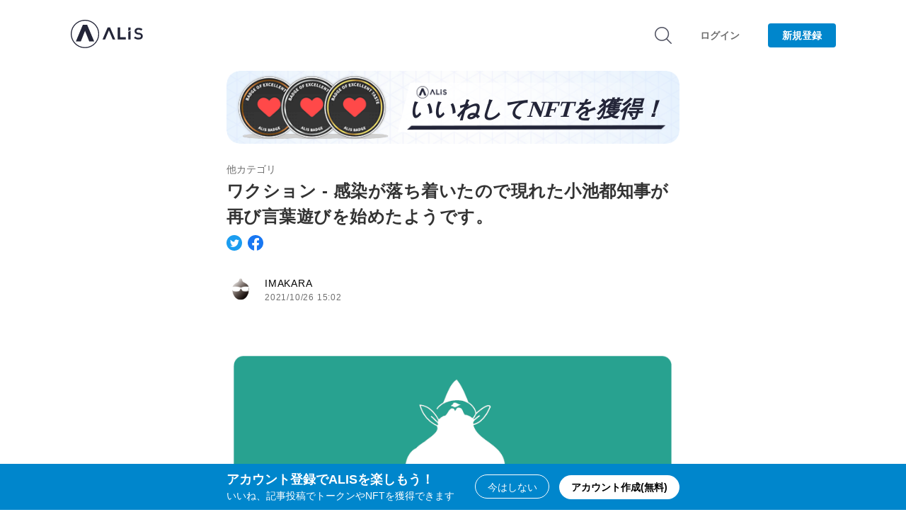

--- FILE ---
content_type: text/html; charset=utf-8
request_url: https://alis.to/IMAKARA/articles/K5x8eQEl5yyk
body_size: 51421
content:
<!doctype html>
<html data-n-head-ssr>

<head prefix="og: http://ogp.me/ns# fb: http://ogp.me/ns/fb# article: http://ogp.me/ns/article#">
    
      <!-- Google AdSense -->
      <script data-ad-client="ca-pub-6184356842528918" async src="https://pagead2.googlesyndication.com/pagead/js/adsbygoogle.js"></script>
      <!-- End Google AdSense -->
      <script src="https://www.googleoptimize.com/optimize.js?id=OPT-5FJ3HPK"></script>
    
    <title>ワクション - 感染が落ち着いたので現れた小池都知事が再び言葉遊びを始めたようです。 | ALIS</title><meta data-n-head="ssr" charset="utf-8"><meta data-n-head="ssr" data-hid="viewport" name="viewport" content="width=device-width, initial-scale=1"><meta data-n-head="ssr" name="apple-mobile-web-app-title" content="ALIS"><meta data-n-head="ssr" data-hid="description" name="description" content="ALISは記事の作成やいいねで人気NFTやトークンがもらえるソーシャルメディアです。はじめてブロックチェーンを利用する方も無料で気軽に楽しめます。"><meta data-n-head="ssr" data-hid="twitter:card" name="twitter:card" content="summary_large_image"><meta data-n-head="ssr" data-hid="twitter:site" name="twitter:site" content="@ALIS_media"><meta data-n-head="ssr" data-hid="fb:app_id" property="fb:app_id" content="2157199921164241"><meta data-n-head="ssr" data-hid="og:url" property="og:url" content="https://alis.to/IMAKARA/articles/K5x8eQEl5yyk"><meta data-n-head="ssr" data-hid="og:title" property="og:title" content="ワクション - 感染が落ち着いたので現れた小池都知事が再び言葉遊びを始めたようです。 | ALIS"><meta data-n-head="ssr" data-hid="og:description" property="og:description" content=""><meta data-n-head="ssr" data-hid="og:type" property="og:type" content="article"><meta data-n-head="ssr" data-hid="og:image" property="og:image" content="https://alis.to/d/api/articles_images/IMAKARA/K5x8eQEl5yyk/fb4bbfb4-3343-4e13-84d0-9a2c4aad5cc5.png?d=1200x630"><meta data-n-head="ssr" data-hid="twitter:image" name="twitter:image" content="https://alis.to/d/api/articles_images/IMAKARA/K5x8eQEl5yyk/fb4bbfb4-3343-4e13-84d0-9a2c4aad5cc5.png?d=1200x630"><base href="/"><link data-n-head="ssr" rel="icon" type="image/x-icon" href="https://alis.to/d/nuxt/dist/favicon.ico"><link data-n-head="ssr" rel="apple-touch-icon" sizes="192x192" href="https://alis.to/d/nuxt/dist/touch-icon.png"><link data-n-head="ssr" rel="shortcut icon" href="https://alis.to/d/nuxt/dist/touch-icon.png"><link data-n-head="ssr" rel="stylesheet" href="https://cdnjs.cloudflare.com/ajax/libs/font-awesome/5.9.0/css/all.min.css"><link data-n-head="ssr" rel="stylesheet" href="https://cdnjs.cloudflare.com/ajax/libs/medium-editor-insert-plugin/2.4.1/css/medium-editor-insert-plugin.min.css"><script data-n-head="ssr" data-hid="gop" type="text/javascript">window.dataLayer = window.dataLayer || [];</script><script data-n-head="ssr" src="//cdn.iframe.ly/embed.js?api_key=9963ba188b11f65863d572&amp;omit_script=1" async></script><script data-n-head="ssr" src="//cdn.jsdelivr.net/gh/ethereum/web3.js@1.0.0-beta.34/dist/web3.min.js" defer></script><link rel="preload" href="https://alis.to/d/nuxt/dist/d3282c4.js" as="script"><link rel="preload" href="https://alis.to/d/nuxt/dist/53507e7.js" as="script"><link rel="preload" href="https://alis.to/d/nuxt/dist/05c3538.js" as="script"><link rel="preload" href="https://alis.to/d/nuxt/dist/4b371ab.js" as="script"><link rel="preload" href="https://alis.to/d/nuxt/dist/5fd2922.js" as="script"><link rel="preload" href="https://alis.to/d/nuxt/dist/0f879ab.js" as="script"><link rel="preload" href="https://alis.to/d/nuxt/dist/50d4ae2.js" as="script"><style data-vue-ssr-id="4fdadfc7:0 ffd444ee:0 420835e1:0 37cc0adc:0 1cc6c817:0 cadfc9ce:0 3e3d1387:0 0f7de379:0 f82bfafa:0 273ea9ca:0 03549802:0 12023474:0 4358ec50:0 0e997b42:0 0cff7b38:0 b4052b14:0 97cc6882:0 2245ebf2:0 5c0f9980:0 4ff05586:0 84eac23e:0 22125567:0 9785c164:0 6920f3ea:0 493f5494:0">.medium-editor-element ::selection,.v1-content ::selection{background-color:rgba(0,134,204,.2)}.medium-editor-element a,.v1-content a{color:#0086cc}.medium-editor-element h2,.v1-content h2{color:#333;font-size:24px;letter-spacing:.03em;line-height:1.6;margin:24px 0;word-break:break-word}.medium-editor-element h3,.v1-content h3{font-size:20px}.medium-editor-element h3,.medium-editor-element p,.v1-content h3,.v1-content p{color:#333;letter-spacing:.03em;line-height:1.8;margin:16px 0;word-break:break-word}.medium-editor-element p,.v1-content p{font-size:16px;font-weight:500}.medium-editor-element blockquote,.v1-content blockquote{background:#f6f6f6;color:#333;font-size:16px;letter-spacing:.03em;line-height:1.8;margin:24px 0;padding:20px;word-break:break-word}.medium-editor-element .medium-insert-images figure figcaption,.v1-content .medium-insert-images figure figcaption{color:#666;display:block;font-size:12px;font-style:normal;font-weight:400;letter-spacing:.03em;line-height:1.5;margin:8px 0;outline:0 solid transparent;text-align:center;word-break:break-all}.medium-editor-element img,.v1-content img{max-width:100%}.medium-editor-element hr,.v1-content hr{border:none;border-top:3px dotted #e3e3e3;height:2px}.medium-editor-element ol li,.medium-editor-element ul li,.v1-content ol li,.v1-content ul li{line-height:1.4;margin-bottom:.5em}.medium-editor-element [data-alis-iframely-url],.v1-content [data-alis-iframely-url]{user-select:none;margin:24px 0}.medium-editor-element .twitter-profile-card,.v1-content .twitter-profile-card{border-radius:4px;border:1px solid #e2e8ed;box-sizing:border-box;cursor:pointer;display:block;padding:20px;text-decoration:none;width:100%}.medium-editor-element .twitter-profile-card .title,.v1-content .twitter-profile-card .title{color:#030303;font-size:16px;font-weight:500;letter-spacing:.8px;margin-bottom:8px}.medium-editor-element .twitter-profile-card .description,.v1-content .twitter-profile-card .description{color:#6e6e6e;font-size:14px;font-weight:500;letter-spacing:.7px;line-height:1.5;margin-bottom:8px}.medium-editor-element .twitter-profile-card .site,.v1-content .twitter-profile-card .site{color:#6e6e6e;font-size:12px;font-weight:500;letter-spacing:.6px}.medium-editor-element .medium-insert-images,.v1-content .medium-insert-images{margin:24px 0}.medium-editor-element .iframely-embed-card,.v1-content .iframely-embed-card{border-radius:4px;border:1px solid #e3e3e3;box-sizing:border-box;cursor:pointer;display:block;height:140px;padding:20px;position:relative;text-decoration:none;width:100%}.medium-editor-element .iframely-embed-card .title,.v1-content .iframely-embed-card .title{-webkit-box-orient:vertical;-webkit-line-clamp:1;color:#030303;display:-webkit-box;font-size:16px;font-weight:500;height:22px;letter-spacing:.8px;line-height:1.5;margin:0 120px 10px 0;overflow:hidden;text-align:left;text-overflow:ellipsis;word-break:break-word}.medium-editor-element .iframely-embed-card .title.without-space,.v1-content .iframely-embed-card .title.without-space{margin:0 0 10px}.medium-editor-element .iframely-embed-card .description,.v1-content .iframely-embed-card .description{-webkit-box-orient:vertical;-webkit-line-clamp:2;color:#6e6e6e;display:-webkit-box;font-size:14px;font-weight:500;height:42px;letter-spacing:.7px;line-height:1.6;margin:0 120px 10px 0;overflow:hidden;text-align:left;text-overflow:ellipsis;word-break:break-word}.medium-editor-element .iframely-embed-card .description.without-space,.v1-content .iframely-embed-card .description.without-space{margin:0 0 10px}.medium-editor-element .iframely-embed-card .thumbnail,.v1-content .iframely-embed-card .thumbnail{height:100px;object-fit:cover;position:absolute;right:20px;top:20px;width:100px}.medium-editor-element .iframely-embed-card .site,.v1-content .iframely-embed-card .site{color:#6e6e6e;font-size:12px;font-weight:500;letter-spacing:.6px}.medium-editor-insert-plugin .medium-insert-buttons button{box-shadow:0 0 10px 0 hsla(0,0%,57.3%,.5);border:none}.medium-toolbar-arrow-under:after{border-color:#fff transparent transparent;border-width:16px 8px 0!important;filter:drop-shadow(0 3px 5px rgba(192,192,192,.5));top:50px;z-index:-1}.medium-toolbar-arrow-over:before{border-color:transparent transparent #fff;top:-8px}.medium-editor-toolbar{background-color:#242424;background:linear-gradient(180deg,#fff,rgba(36,36,36,.75));border-radius:5px;filter:drop-shadow(0 3px 5px rgba(192,192,192,.5))}.medium-editor-toolbar li button{background-color:#fff;border:0;color:#000;height:50px;min-width:40px;transition:background-color .2s ease-in}.medium-editor-toolbar li button:hover{color:#333}.custom-class-h2{background:url([data-uri]) no-repeat;background-size:32px;background-position:6px 10px}.custom-class-h2.medium-editor-button-active{background:url([data-uri]) no-repeat;background-size:32px;background-position:6px 10px}.custom-class-h3{background:url([data-uri]) no-repeat;background-size:32px;background-position:3px 10px}.custom-class-h3.medium-editor-button-active{background:url([data-uri]) no-repeat;background-size:32px;background-position:3px 10px}.custom-class-quote{background:url([data-uri]) no-repeat;background-size:32px;background-position:2px 10px}.custom-class-quote.medium-editor-button-active{background:url([data-uri]) no-repeat;background-size:32px;background-position:2px 10px}.custom-class-bold{background:url([data-uri]) no-repeat;background-size:32px;background-position:4px 10px}.custom-class-bold.medium-editor-button-active{background:url([data-uri]) no-repeat;background-size:32px;background-position:4px 10px}.custom-class-italic{background:url([data-uri]) no-repeat;background-size:32px;background-position:4px 10px}.custom-class-italic.medium-editor-button-active{background:url([data-uri]) no-repeat;background-size:32px;background-position:4px 10px}.medium-editor-action-anchor{background:url([data-uri]) no-repeat;background-size:32px;background-position:2px 10px}.medium-editor-action-anchor.medium-editor-button-active{background:url([data-uri]) no-repeat;background-size:32px;background-position:2px 10px}.medium-editor-action-anchor b{display:none}.medium-editor-toolbar li .medium-editor-button-first{border-bottom-left-radius:5px;border-top-left-radius:5px}.medium-editor-toolbar li .medium-editor-button-last{border-bottom-right-radius:5px;border-top-right-radius:5px}.medium-editor-toolbar li .medium-editor-button-active{background-color:#0086cc}.medium-editor-toolbar-form{background:#fff;border-radius:5px;color:#000}.medium-editor-toolbar-form .medium-editor-toolbar-input{background:#fff;border-radius:5px;box-sizing:border-box;color:#000;height:50px}.medium-editor-toolbar-form a{color:#000}.medium-editor-toolbar-anchor-preview{background:#242424;border-radius:5px;color:#fff}.medium-editor-placeholder:after{color:#b3b3b1}.medium-insert-image-active{outline:none;border:2px solid #000;box-sizing:border-box}@media screen and (max-width:640px){.medium-editor-element h2,.v1-content h2{font-size:24px;letter-spacing:0;line-height:1.6;margin:24px 0}.medium-editor-element h3,.v1-content h3{font-size:20px;letter-spacing:0;line-height:1.7;margin:12px 0}.medium-editor-element p,.v1-content p{font-size:16px;letter-spacing:0;line-height:1.8;margin:12px 0}.medium-editor-element blockquote,.v1-content blockquote{font-size:16px;letter-spacing:0;line-height:1.8;margin:20px 0}.medium-editor-element figure figcaption,.v1-content figure figcaption{letter-spacing:0}.medium-editor-element ol li,.medium-editor-element ul li,.v1-content ol li,.v1-content ul li{font-size:14px}.medium-editor-element .twitter-tweet,.v1-content .twitter-tweet{width:90vw!important}.medium-editor-element .twitter-profile-card .title,.v1-content .twitter-profile-card .title{font-size:14px}.medium-editor-element .twitter-profile-card .description,.v1-content .twitter-profile-card .description{font-size:12px}.medium-editor-element .iframely-embed-card .title,.v1-content .iframely-embed-card .title{font-size:14px;margin:0 0 12px}.medium-editor-element .iframely-embed-card .description,.v1-content .iframely-embed-card .description{font-size:12px;height:40px;margin:0 80px 12px 0}.medium-editor-element .iframely-embed-card .description.without-space,.v1-content .iframely-embed-card .description.without-space{margin:0 0 12px}.medium-editor-element .iframely-embed-card .site,.v1-content .iframely-embed-card .site{font-size:12px}.medium-editor-element .iframely-embed-card .thumbnail,.v1-content .iframely-embed-card .thumbnail{height:60px;top:50px;width:60px}.iframely-embed{-webkit-overflow-scrolling:touch;overflow-x:scroll}}
.toast{position:fixed;width:100vw;z-index:9998;left:0;right:0;top:0}.toast-type-info{background-color:#0086cc}.toast-type-warning{background-color:#f06273}.toast-type-warning .toast-button{color:#f06273}.toast-message{box-sizing:border-box;color:#fff;font-size:14px;line-height:1.5;margin-bottom:10px;padding:8px 14px;position:relative;text-align:center;transition-property:opacity,transform;transition:.4s cubic-bezier(.17,.67,.17,.98);width:100%}.toast-button{display:none}.toast-enter-active,.toast-leave{opacity:1}.toast-enter,.toast-leave-active{opacity:0}@media screen and (max-width:550px){.toast-message{font-size:12px;padding:6px 12px}}
.ck-hidden{display:none!important}.ck.ck-reset,.ck.ck-reset_all,.ck.ck-reset_all *{box-sizing:border-box;width:auto;height:auto;position:static}:root{--ck-z-default:1;--ck-z-modal:calc(var(--ck-z-default) + 999);--ck-color-base-foreground:#fafafa;--ck-color-base-background:#fff;--ck-color-base-border:#c4c4c4;--ck-color-base-action:#61b045;--ck-color-base-focus:#6cb5f9;--ck-color-base-text:#333;--ck-color-base-active:#198cf0;--ck-color-base-active-focus:#0e7fe1;--ck-color-base-error:#db3700;--ck-color-focus-border:#1f89e5;--ck-color-focus-outer-shadow:#bcdefb;--ck-color-focus-disabled-shadow:rgba(119,186,248,0.3);--ck-color-focus-error-shadow:rgba(255,64,31,0.3);--ck-color-text:var(--ck-color-base-text);--ck-color-shadow-drop:rgba(0,0,0,0.15);--ck-color-shadow-drop-active:rgba(0,0,0,0.2);--ck-color-shadow-inner:rgba(0,0,0,0.1);--ck-color-button-default-background:transparent;--ck-color-button-default-hover-background:#e6e6e6;--ck-color-button-default-active-background:#d9d9d9;--ck-color-button-default-active-shadow:#bfbfbf;--ck-color-button-default-disabled-background:transparent;--ck-color-button-on-background:#dedede;--ck-color-button-on-hover-background:#c4c4c4;--ck-color-button-on-active-background:#bababa;--ck-color-button-on-active-shadow:#a1a1a1;--ck-color-button-on-disabled-background:#dedede;--ck-color-button-action-background:var(--ck-color-base-action);--ck-color-button-action-hover-background:#579e3d;--ck-color-button-action-active-background:#53973b;--ck-color-button-action-active-shadow:#498433;--ck-color-button-action-disabled-background:#7ec365;--ck-color-button-action-text:var(--ck-color-base-background);--ck-color-button-save:#008a00;--ck-color-button-cancel:#db3700;--ck-color-switch-button-off-background:#b0b0b0;--ck-color-switch-button-off-hover-background:#a3a3a3;--ck-color-switch-button-on-background:var(--ck-color-button-action-background);--ck-color-switch-button-on-hover-background:#579e3d;--ck-color-switch-button-inner-background:var(--ck-color-base-background);--ck-color-switch-button-inner-shadow:rgba(0,0,0,0.1);--ck-color-dropdown-panel-background:var(--ck-color-base-background);--ck-color-dropdown-panel-border:var(--ck-color-base-border);--ck-color-input-background:var(--ck-color-base-background);--ck-color-input-border:#c7c7c7;--ck-color-input-error-border:var(--ck-color-base-error);--ck-color-input-text:var(--ck-color-base-text);--ck-color-input-disabled-background:#f2f2f2;--ck-color-input-disabled-border:#c7c7c7;--ck-color-input-disabled-text:#5c5c5c;--ck-color-list-background:var(--ck-color-base-background);--ck-color-list-button-hover-background:var(--ck-color-button-default-hover-background);--ck-color-list-button-on-background:var(--ck-color-base-active);--ck-color-list-button-on-background-focus:var(--ck-color-base-active-focus);--ck-color-list-button-on-text:var(--ck-color-base-background);--ck-color-panel-background:var(--ck-color-base-background);--ck-color-panel-border:var(--ck-color-base-border);--ck-color-toolbar-background:var(--ck-color-base-foreground);--ck-color-toolbar-border:var(--ck-color-base-border);--ck-color-tooltip-background:var(--ck-color-base-text);--ck-color-tooltip-text:var(--ck-color-base-background);--ck-color-engine-placeholder-text:#707070;--ck-color-upload-bar-background:#6cb5f9;--ck-color-link-default:#0000f0;--ck-color-link-selected-background:rgba(31,177,255,0.1);--ck-disabled-opacity:.5;--ck-focus-outer-shadow-geometry:0 0 0 3px;--ck-focus-outer-shadow:var(--ck-focus-outer-shadow-geometry) var(--ck-color-focus-outer-shadow);--ck-focus-disabled-outer-shadow:var(--ck-focus-outer-shadow-geometry) var(--ck-color-focus-disabled-shadow);--ck-focus-error-outer-shadow:var(--ck-focus-outer-shadow-geometry) var(--ck-color-focus-error-shadow);--ck-focus-ring:1px solid var(--ck-color-focus-border);--ck-font-size-base:13px;--ck-line-height-base:1.84615;--ck-font-face:Helvetica,Arial,Tahoma,Verdana,Sans-Serif;--ck-font-size-tiny:0.7em;--ck-font-size-small:0.75em;--ck-font-size-normal:1em;--ck-font-size-big:1.4em;--ck-font-size-large:1.8em;--ck-ui-component-min-height:2.3em}.ck.ck-reset,.ck.ck-reset_all,.ck.ck-reset_all *{margin:0;padding:0;border:0;background:transparent;text-decoration:none;vertical-align:middle;transition:none;word-wrap:break-word}.ck.ck-reset_all,.ck.ck-reset_all *{border-collapse:collapse;font:normal normal normal var(--ck-font-size-base)/var(--ck-line-height-base) var(--ck-font-face);color:var(--ck-color-text);text-align:left;white-space:nowrap;cursor:auto;float:none}.ck.ck-reset_all .ck-rtl *{text-align:right}.ck.ck-reset_all iframe{vertical-align:inherit}.ck.ck-reset_all textarea{white-space:pre-wrap}.ck.ck-reset_all input[type=password],.ck.ck-reset_all input[type=text],.ck.ck-reset_all textarea{cursor:text}.ck.ck-reset_all input[type=password][disabled],.ck.ck-reset_all input[type=text][disabled],.ck.ck-reset_all textarea[disabled]{cursor:default}.ck.ck-reset_all fieldset{padding:10px;border:2px groove #dfdee3}.ck.ck-reset_all button::-moz-focus-inner{padding:0;border:0}.ck[dir=rtl],.ck[dir=rtl] .ck{text-align:right}:root{--ck-border-radius:2px;--ck-inner-shadow:2px 2px 3px var(--ck-color-shadow-inner) inset;--ck-drop-shadow:0 1px 2px 1px var(--ck-color-shadow-drop);--ck-drop-shadow-active:0 3px 6px 1px var(--ck-color-shadow-drop-active);--ck-spacing-unit:0.6em;--ck-spacing-large:calc(var(--ck-spacing-unit)*1.5);--ck-spacing-standard:var(--ck-spacing-unit);--ck-spacing-medium:calc(var(--ck-spacing-unit)*0.8);--ck-spacing-small:calc(var(--ck-spacing-unit)*0.5);--ck-spacing-tiny:calc(var(--ck-spacing-unit)*0.3);--ck-spacing-extra-tiny:calc(var(--ck-spacing-unit)*0.16);--ck-balloon-panel-arrow-z-index:calc(var(--ck-z-default) - 3)}.ck.ck-balloon-panel{display:none;position:absolute;z-index:var(--ck-z-modal)}.ck.ck-balloon-panel.ck-balloon-panel_with-arrow:after,.ck.ck-balloon-panel.ck-balloon-panel_with-arrow:before{content:"";position:absolute}.ck.ck-balloon-panel.ck-balloon-panel_with-arrow:before{z-index:var(--ck-balloon-panel-arrow-z-index)}.ck.ck-balloon-panel.ck-balloon-panel_with-arrow:after{z-index:calc(var(--ck-balloon-panel-arrow-z-index) + 1)}.ck.ck-balloon-panel[class*=arrow_n]:before{z-index:var(--ck-balloon-panel-arrow-z-index)}.ck.ck-balloon-panel[class*=arrow_n]:after{z-index:calc(var(--ck-balloon-panel-arrow-z-index) + 1)}.ck.ck-balloon-panel[class*=arrow_s]:before{z-index:var(--ck-balloon-panel-arrow-z-index)}.ck.ck-balloon-panel[class*=arrow_s]:after{z-index:calc(var(--ck-balloon-panel-arrow-z-index) + 1)}.ck.ck-balloon-panel.ck-balloon-panel_visible{display:block}:root{--ck-balloon-arrow-offset:2px;--ck-balloon-arrow-height:10px;--ck-balloon-arrow-half-width:8px}.ck.ck-balloon-panel{border-radius:0}.ck-rounded-corners .ck.ck-balloon-panel,.ck.ck-balloon-panel.ck-rounded-corners{border-radius:var(--ck-border-radius)}.ck.ck-balloon-panel{box-shadow:var(--ck-drop-shadow),0 0;min-height:15px;background:var(--ck-color-panel-background);border:1px solid var(--ck-color-panel-border)}.ck.ck-balloon-panel.ck-balloon-panel_with-arrow:after,.ck.ck-balloon-panel.ck-balloon-panel_with-arrow:before{width:0;height:0;border-style:solid}.ck.ck-balloon-panel[class*=arrow_n]:after,.ck.ck-balloon-panel[class*=arrow_n]:before{border-left-width:var(--ck-balloon-arrow-half-width);border-bottom-width:var(--ck-balloon-arrow-height);border-right-width:var(--ck-balloon-arrow-half-width);border-top-width:0}.ck.ck-balloon-panel[class*=arrow_n]:before{border-bottom-color:var(--ck-color-panel-border)}.ck.ck-balloon-panel[class*=arrow_n]:after,.ck.ck-balloon-panel[class*=arrow_n]:before{border-left-color:transparent;border-right-color:transparent;border-top-color:transparent}.ck.ck-balloon-panel[class*=arrow_n]:after{border-bottom-color:var(--ck-color-panel-background);margin-top:var(--ck-balloon-arrow-offset)}.ck.ck-balloon-panel[class*=arrow_s]:after,.ck.ck-balloon-panel[class*=arrow_s]:before{border-left-width:var(--ck-balloon-arrow-half-width);border-bottom-width:0;border-right-width:var(--ck-balloon-arrow-half-width);border-top-width:var(--ck-balloon-arrow-height)}.ck.ck-balloon-panel[class*=arrow_s]:before{border-top-color:var(--ck-color-panel-border)}.ck.ck-balloon-panel[class*=arrow_s]:after,.ck.ck-balloon-panel[class*=arrow_s]:before{border-left-color:transparent;border-bottom-color:transparent;border-right-color:transparent}.ck.ck-balloon-panel[class*=arrow_s]:after{border-top-color:var(--ck-color-panel-background);margin-bottom:var(--ck-balloon-arrow-offset)}.ck.ck-balloon-panel.ck-balloon-panel_arrow_n:after,.ck.ck-balloon-panel.ck-balloon-panel_arrow_n:before{left:50%;margin-left:calc(var(--ck-balloon-arrow-half-width)*-1);top:calc(var(--ck-balloon-arrow-height)*-1)}.ck.ck-balloon-panel.ck-balloon-panel_arrow_nw:after,.ck.ck-balloon-panel.ck-balloon-panel_arrow_nw:before{left:calc(var(--ck-balloon-arrow-half-width)*2);top:calc(var(--ck-balloon-arrow-height)*-1)}.ck.ck-balloon-panel.ck-balloon-panel_arrow_ne:after,.ck.ck-balloon-panel.ck-balloon-panel_arrow_ne:before{right:calc(var(--ck-balloon-arrow-half-width)*2);top:calc(var(--ck-balloon-arrow-height)*-1)}.ck.ck-balloon-panel.ck-balloon-panel_arrow_s:after,.ck.ck-balloon-panel.ck-balloon-panel_arrow_s:before{left:50%;margin-left:calc(var(--ck-balloon-arrow-half-width)*-1);bottom:calc(var(--ck-balloon-arrow-height)*-1)}.ck.ck-balloon-panel.ck-balloon-panel_arrow_sw:after,.ck.ck-balloon-panel.ck-balloon-panel_arrow_sw:before{left:calc(var(--ck-balloon-arrow-half-width)*2);bottom:calc(var(--ck-balloon-arrow-height)*-1)}.ck.ck-balloon-panel.ck-balloon-panel_arrow_se:after,.ck.ck-balloon-panel.ck-balloon-panel_arrow_se:before{right:calc(var(--ck-balloon-arrow-half-width)*2);bottom:calc(var(--ck-balloon-arrow-height)*-1)}.ck.ck-icon{vertical-align:middle}:root{--ck-icon-size:calc(var(--ck-line-height-base)*var(--ck-font-size-normal))}.ck.ck-icon{width:var(--ck-icon-size);height:var(--ck-icon-size);font-size:.8333350694em;will-change:transform}.ck.ck-icon,.ck.ck-icon *{color:inherit;cursor:inherit}.ck.ck-icon :not([fill]){fill:currentColor}.ck.ck-tooltip,.ck.ck-tooltip .ck-tooltip__text:after{position:absolute;pointer-events:none;-webkit-backface-visibility:hidden}.ck.ck-tooltip{visibility:hidden;opacity:0;display:none;z-index:var(--ck-z-modal)}.ck.ck-tooltip .ck-tooltip__text{display:inline-block}.ck.ck-tooltip .ck-tooltip__text:after{content:"";width:0;height:0}:root{--ck-tooltip-arrow-size:5px}.ck.ck-tooltip{left:50%;top:0;transition:opacity .2s ease-in-out .2s}.ck.ck-tooltip .ck-tooltip__text{border-radius:0}.ck-rounded-corners .ck.ck-tooltip .ck-tooltip__text,.ck.ck-tooltip .ck-tooltip__text.ck-rounded-corners{border-radius:var(--ck-border-radius)}.ck.ck-tooltip .ck-tooltip__text{font-size:.9em;line-height:1.5;color:var(--ck-color-tooltip-text);padding:var(--ck-spacing-small) var(--ck-spacing-medium);background:var(--ck-color-tooltip-background);position:relative;left:-50%}.ck.ck-tooltip .ck-tooltip__text:after{transition:opacity .2s ease-in-out .2s;border-style:solid;left:50%}.ck.ck-tooltip.ck-tooltip_s{bottom:calc(var(--ck-tooltip-arrow-size)*-1);transform:translateY(100%)}.ck.ck-tooltip.ck-tooltip_s .ck-tooltip__text:after{top:calc(var(--ck-tooltip-arrow-size)*-1);transform:translateX(-50%);border-left-color:transparent;border-bottom-color:var(--ck-color-tooltip-background);border-right-color:transparent;border-top-color:transparent;border-left-width:var(--ck-tooltip-arrow-size);border-bottom-width:var(--ck-tooltip-arrow-size);border-right-width:var(--ck-tooltip-arrow-size);border-top-width:0}.ck.ck-tooltip.ck-tooltip_n{top:calc(var(--ck-tooltip-arrow-size)*-1);transform:translateY(-100%)}.ck.ck-tooltip.ck-tooltip_n .ck-tooltip__text:after{bottom:calc(var(--ck-tooltip-arrow-size)*-1);transform:translateX(-50%);border-left-color:transparent;border-bottom-color:transparent;border-right-color:transparent;border-top-color:var(--ck-color-tooltip-background);border-left-width:var(--ck-tooltip-arrow-size);border-bottom-width:0;border-right-width:var(--ck-tooltip-arrow-size);border-top-width:var(--ck-tooltip-arrow-size)}.ck.ck-button,a.ck.ck-button{-moz-user-select:none;-webkit-user-select:none;-ms-user-select:none;user-select:none}.ck.ck-button .ck-tooltip,a.ck.ck-button .ck-tooltip{display:block}@media (hover:none){.ck.ck-button .ck-tooltip,a.ck.ck-button .ck-tooltip{display:none}}.ck.ck-button,a.ck.ck-button{position:relative;display:inline-flex;align-items:center;justify-content:left}.ck.ck-button .ck-button__label,a.ck.ck-button .ck-button__label{display:none}.ck.ck-button.ck-button_with-text .ck-button__label,a.ck.ck-button.ck-button_with-text .ck-button__label{display:inline-block}.ck.ck-button:not(.ck-button_with-text),a.ck.ck-button:not(.ck-button_with-text){justify-content:center}.ck.ck-button:hover .ck-tooltip,a.ck.ck-button:hover .ck-tooltip{visibility:visible;opacity:1}.ck.ck-button:focus:not(:hover) .ck-tooltip,a.ck.ck-button:focus:not(:hover) .ck-tooltip{display:none}.ck.ck-button,a.ck.ck-button{background:var(--ck-color-button-default-background)}.ck.ck-button:not(.ck-disabled):hover,a.ck.ck-button:not(.ck-disabled):hover{background:var(--ck-color-button-default-hover-background)}.ck.ck-button:not(.ck-disabled):active,a.ck.ck-button:not(.ck-disabled):active{background:var(--ck-color-button-default-active-background);box-shadow:inset 0 2px 2px var(--ck-color-button-default-active-shadow)}.ck.ck-button.ck-disabled,a.ck.ck-button.ck-disabled{background:var(--ck-color-button-default-disabled-background)}.ck.ck-button,a.ck.ck-button{border-radius:0}.ck-rounded-corners .ck.ck-button,.ck-rounded-corners a.ck.ck-button,.ck.ck-button.ck-rounded-corners,a.ck.ck-button.ck-rounded-corners{border-radius:var(--ck-border-radius)}.ck.ck-button,a.ck.ck-button{white-space:nowrap;cursor:default;vertical-align:middle;padding:var(--ck-spacing-tiny);text-align:center;min-width:var(--ck-ui-component-min-height);min-height:var(--ck-ui-component-min-height);line-height:1;font-size:inherit;border:1px solid transparent;transition:box-shadow .2s ease-in-out,border .2s ease-in-out;-webkit-appearance:none}.ck.ck-button:active,.ck.ck-button:focus,a.ck.ck-button:active,a.ck.ck-button:focus{outline:none;border:var(--ck-focus-ring);box-shadow:var(--ck-focus-outer-shadow),0 0}.ck.ck-button .ck-button__icon use,.ck.ck-button .ck-button__icon use *,a.ck.ck-button .ck-button__icon use,a.ck.ck-button .ck-button__icon use *{color:inherit}.ck.ck-button .ck-button__label,a.ck.ck-button .ck-button__label{font-size:inherit;font-weight:inherit;color:inherit;cursor:inherit;vertical-align:middle}[dir=ltr] .ck.ck-button .ck-button__label,[dir=ltr] a.ck.ck-button .ck-button__label{text-align:left}[dir=rtl] .ck.ck-button .ck-button__label,[dir=rtl] a.ck.ck-button .ck-button__label{text-align:right}.ck.ck-button .ck-button__keystroke,a.ck.ck-button .ck-button__keystroke{color:inherit}[dir=ltr] .ck.ck-button .ck-button__keystroke,[dir=ltr] a.ck.ck-button .ck-button__keystroke{margin-left:var(--ck-spacing-large)}[dir=rtl] .ck.ck-button .ck-button__keystroke,[dir=rtl] a.ck.ck-button .ck-button__keystroke{margin-right:var(--ck-spacing-large)}.ck.ck-button .ck-button__keystroke,a.ck.ck-button .ck-button__keystroke{font-weight:700;opacity:.7}.ck.ck-button.ck-disabled:active,.ck.ck-button.ck-disabled:focus,a.ck.ck-button.ck-disabled:active,a.ck.ck-button.ck-disabled:focus{box-shadow:var(--ck-focus-disabled-outer-shadow),0 0}.ck.ck-button.ck-disabled .ck-button__icon,.ck.ck-button.ck-disabled .ck-button__label,a.ck.ck-button.ck-disabled .ck-button__icon,a.ck.ck-button.ck-disabled .ck-button__label{opacity:var(--ck-disabled-opacity)}.ck.ck-button.ck-disabled .ck-button__keystroke,a.ck.ck-button.ck-disabled .ck-button__keystroke{opacity:.3}.ck.ck-button.ck-button_with-text,a.ck.ck-button.ck-button_with-text{padding:var(--ck-spacing-tiny) var(--ck-spacing-standard)}[dir=ltr] .ck.ck-button.ck-button_with-text .ck-button__icon,[dir=ltr] a.ck.ck-button.ck-button_with-text .ck-button__icon{margin-left:calc(var(--ck-spacing-small)*-1);margin-right:var(--ck-spacing-small)}[dir=rtl] .ck.ck-button.ck-button_with-text .ck-button__icon,[dir=rtl] a.ck.ck-button.ck-button_with-text .ck-button__icon{margin-right:calc(var(--ck-spacing-small)*-1);margin-left:var(--ck-spacing-small)}.ck.ck-button.ck-button_with-keystroke .ck-button__label,a.ck.ck-button.ck-button_with-keystroke .ck-button__label{flex-grow:1}.ck.ck-button.ck-on,a.ck.ck-button.ck-on{background:var(--ck-color-button-on-background)}.ck.ck-button.ck-on:not(.ck-disabled):hover,a.ck.ck-button.ck-on:not(.ck-disabled):hover{background:var(--ck-color-button-on-hover-background)}.ck.ck-button.ck-on:not(.ck-disabled):active,a.ck.ck-button.ck-on:not(.ck-disabled):active{background:var(--ck-color-button-on-active-background);box-shadow:inset 0 2px 2px var(--ck-color-button-on-active-shadow)}.ck.ck-button.ck-on.ck-disabled,a.ck.ck-button.ck-on.ck-disabled{background:var(--ck-color-button-on-disabled-background)}.ck.ck-button.ck-button-save,a.ck.ck-button.ck-button-save{color:var(--ck-color-button-save)}.ck.ck-button.ck-button-cancel,a.ck.ck-button.ck-button-cancel{color:var(--ck-color-button-cancel)}.ck.ck-button-action,a.ck.ck-button-action{background:var(--ck-color-button-action-background)}.ck.ck-button-action:not(.ck-disabled):hover,a.ck.ck-button-action:not(.ck-disabled):hover{background:var(--ck-color-button-action-hover-background)}.ck.ck-button-action:not(.ck-disabled):active,a.ck.ck-button-action:not(.ck-disabled):active{background:var(--ck-color-button-action-active-background);box-shadow:inset 0 2px 2px var(--ck-color-button-action-active-shadow)}.ck.ck-button-action.ck-disabled,a.ck.ck-button-action.ck-disabled{background:var(--ck-color-button-action-disabled-background)}.ck.ck-button-action,a.ck.ck-button-action{color:var(--ck-color-button-action-text)}.ck.ck-button-bold,a.ck.ck-button-bold{font-weight:700}.ck .ck-balloon-rotator__navigation{display:flex;align-items:center;justify-content:center}.ck .ck-balloon-rotator__content .ck-toolbar{justify-content:center}.ck .ck-balloon-rotator__navigation{background:var(--ck-color-toolbar-background);border-bottom:1px solid var(--ck-color-toolbar-border);padding:0 var(--ck-spacing-small)}.ck .ck-balloon-rotator__navigation>*{margin-right:var(--ck-spacing-small);margin-top:var(--ck-spacing-small);margin-bottom:var(--ck-spacing-small)}.ck .ck-balloon-rotator__navigation .ck-balloon-rotator__counter{margin-right:var(--ck-spacing-standard);margin-left:var(--ck-spacing-small)}.ck .ck-balloon-rotator__content .ck.ck-annotation-wrapper{box-shadow:none}.ck .ck-fake-panel{position:absolute;z-index:calc(var(--ck-z-modal) - 1)}.ck .ck-fake-panel div{position:absolute}.ck .ck-fake-panel div:first-child{z-index:2}.ck .ck-fake-panel div:nth-child(2){z-index:1}:root{--ck-balloon-fake-panel-offset-horizontal:6px;--ck-balloon-fake-panel-offset-vertical:6px}.ck .ck-fake-panel div{box-shadow:var(--ck-drop-shadow),0 0;min-height:15px;background:var(--ck-color-panel-background);border:1px solid var(--ck-color-panel-border);border-radius:var(--ck-border-radius);width:100%;height:100%}.ck .ck-fake-panel div:first-child{margin-left:var(--ck-balloon-fake-panel-offset-horizontal);margin-top:var(--ck-balloon-fake-panel-offset-vertical)}.ck .ck-fake-panel div:nth-child(2){margin-left:calc(var(--ck-balloon-fake-panel-offset-horizontal)*2);margin-top:calc(var(--ck-balloon-fake-panel-offset-vertical)*2)}.ck .ck-fake-panel div:nth-child(3){margin-left:calc(var(--ck-balloon-fake-panel-offset-horizontal)*3);margin-top:calc(var(--ck-balloon-fake-panel-offset-vertical)*3)}.ck .ck-balloon-panel_arrow_s+.ck-fake-panel,.ck .ck-balloon-panel_arrow_se+.ck-fake-panel,.ck .ck-balloon-panel_arrow_sw+.ck-fake-panel{--ck-balloon-fake-panel-offset-vertical:-6px}.ck.ck-dropdown{display:inline-block;position:relative}.ck.ck-dropdown .ck-dropdown__arrow{pointer-events:none;z-index:var(--ck-z-default)}.ck.ck-dropdown .ck-button.ck-dropdown__button{width:100%}.ck.ck-dropdown .ck-button.ck-dropdown__button.ck-on .ck-tooltip{display:none}.ck.ck-dropdown .ck-dropdown__panel{-webkit-backface-visibility:hidden;display:none;z-index:var(--ck-z-modal);position:absolute}.ck.ck-dropdown .ck-dropdown__panel.ck-dropdown__panel-visible{display:inline-block}.ck.ck-dropdown .ck-dropdown__panel.ck-dropdown__panel_ne,.ck.ck-dropdown .ck-dropdown__panel.ck-dropdown__panel_nw{bottom:100%}.ck.ck-dropdown .ck-dropdown__panel.ck-dropdown__panel_se,.ck.ck-dropdown .ck-dropdown__panel.ck-dropdown__panel_sw{top:100%;bottom:auto}.ck.ck-dropdown .ck-dropdown__panel.ck-dropdown__panel_ne,.ck.ck-dropdown .ck-dropdown__panel.ck-dropdown__panel_se{left:0}.ck.ck-dropdown .ck-dropdown__panel.ck-dropdown__panel_nw,.ck.ck-dropdown .ck-dropdown__panel.ck-dropdown__panel_sw{right:0}:root{--ck-dropdown-arrow-size:calc(var(--ck-icon-size)*0.5)}.ck.ck-dropdown{font-size:inherit}.ck.ck-dropdown .ck-dropdown__arrow{width:var(--ck-dropdown-arrow-size)}[dir=ltr] .ck.ck-dropdown .ck-dropdown__arrow{right:var(--ck-spacing-standard);margin-left:var(--ck-spacing-small)}[dir=rtl] .ck.ck-dropdown .ck-dropdown__arrow{left:var(--ck-spacing-standard);margin-right:var(--ck-spacing-small)}.ck.ck-dropdown.ck-disabled .ck-dropdown__arrow{opacity:var(--ck-disabled-opacity)}[dir=ltr] .ck.ck-dropdown .ck-button.ck-dropdown__button:not(.ck-button_with-text){padding-left:var(--ck-spacing-small)}[dir=rtl] .ck.ck-dropdown .ck-button.ck-dropdown__button:not(.ck-button_with-text){padding-right:var(--ck-spacing-small)}.ck.ck-dropdown .ck-button.ck-dropdown__button .ck-button__label{width:7em;overflow:hidden;text-overflow:ellipsis}.ck.ck-dropdown .ck-button.ck-dropdown__button.ck-disabled .ck-button__label{opacity:var(--ck-disabled-opacity)}.ck.ck-dropdown .ck-button.ck-dropdown__button.ck-on{border-bottom-left-radius:0;border-bottom-right-radius:0}.ck.ck-dropdown__panel{box-shadow:var(--ck-drop-shadow),0 0;border-radius:0}.ck-rounded-corners .ck.ck-dropdown__panel,.ck.ck-dropdown__panel.ck-rounded-corners{border-radius:var(--ck-border-radius);border-top-left-radius:0}.ck.ck-dropdown__panel{background:var(--ck-color-dropdown-panel-background);border:1px solid var(--ck-color-dropdown-panel-border);bottom:0;min-width:100%}.ck.ck-list{-moz-user-select:none;-webkit-user-select:none;-ms-user-select:none;user-select:none;display:flex;flex-direction:column}.ck.ck-list .ck-list__item,.ck.ck-list .ck-list__separator{display:block}.ck.ck-list .ck-list__item>:focus{position:relative;z-index:var(--ck-z-default)}.ck.ck-list{border-radius:0}.ck-rounded-corners .ck.ck-list,.ck.ck-list.ck-rounded-corners{border-radius:var(--ck-border-radius)}.ck.ck-list{list-style-type:none;background:var(--ck-color-list-background)}.ck.ck-list__item{cursor:default;min-width:12em}.ck.ck-list__item .ck-button{min-height:unset;width:100%;text-align:left;border-radius:0;padding:calc(var(--ck-line-height-base)*0.2*var(--ck-font-size-base)) calc(var(--ck-line-height-base)*0.4*var(--ck-font-size-base))}.ck.ck-list__item .ck-button .ck-button__label{line-height:calc(var(--ck-line-height-base)*1.2*var(--ck-font-size-base))}.ck.ck-list__item .ck-button:active{box-shadow:none}.ck.ck-list__item .ck-button.ck-on{background:var(--ck-color-list-button-on-background);color:var(--ck-color-list-button-on-text)}.ck.ck-list__item .ck-button.ck-on:active{box-shadow:none}.ck.ck-list__item .ck-button.ck-on:hover:not(.ck-disabled){background:var(--ck-color-list-button-on-background-focus)}.ck.ck-list__item .ck-button.ck-on:focus:not(.ck-disabled){border-color:var(--ck-color-base-background)}.ck.ck-list__item .ck-button:hover:not(.ck-disabled){background:var(--ck-color-list-button-hover-background)}.ck.ck-list__item .ck-switchbutton.ck-on{background:var(--ck-color-list-background);color:inherit}.ck.ck-list__item .ck-switchbutton.ck-on:hover:not(.ck-disabled){background:var(--ck-color-list-button-hover-background);color:inherit}.ck.ck-list__separator{height:1px;width:100%;background:var(--ck-color-base-border)}.ck.ck-button.ck-switchbutton .ck-button__toggle,.ck.ck-button.ck-switchbutton .ck-button__toggle .ck-button__toggle__inner{display:block}:root{--ck-switch-button-toggle-width:2.6153846154em;--ck-switch-button-toggle-inner-size:1.0769230769em;--ck-switch-button-toggle-spacing:1px;--ck-switch-button-translation:1.3846153847em}[dir=ltr] .ck.ck-button.ck-switchbutton .ck-button__label{margin-right:calc(var(--ck-spacing-large)*2)}[dir=rtl] .ck.ck-button.ck-switchbutton .ck-button__label{margin-left:calc(var(--ck-spacing-large)*2)}.ck.ck-button.ck-switchbutton .ck-button__toggle{border-radius:0}.ck-rounded-corners .ck.ck-button.ck-switchbutton .ck-button__toggle,.ck.ck-button.ck-switchbutton .ck-button__toggle.ck-rounded-corners{border-radius:var(--ck-border-radius)}[dir=ltr] .ck.ck-button.ck-switchbutton .ck-button__toggle{margin-left:auto}[dir=rtl] .ck.ck-button.ck-switchbutton .ck-button__toggle{margin-right:auto}.ck.ck-button.ck-switchbutton .ck-button__toggle{transition:background .4s ease;width:var(--ck-switch-button-toggle-width);background:var(--ck-color-switch-button-off-background)}.ck.ck-button.ck-switchbutton .ck-button__toggle .ck-button__toggle__inner{border-radius:0}.ck-rounded-corners .ck.ck-button.ck-switchbutton .ck-button__toggle .ck-button__toggle__inner,.ck.ck-button.ck-switchbutton .ck-button__toggle .ck-button__toggle__inner.ck-rounded-corners{border-radius:var(--ck-border-radius);border-radius:calc(var(--ck-border-radius)*0.5)}.ck.ck-button.ck-switchbutton .ck-button__toggle .ck-button__toggle__inner{margin:var(--ck-switch-button-toggle-spacing);width:var(--ck-switch-button-toggle-inner-size);height:var(--ck-switch-button-toggle-inner-size);background:var(--ck-color-switch-button-inner-background);transition:all .3s ease}.ck.ck-button.ck-switchbutton .ck-button__toggle:hover{background:var(--ck-color-switch-button-off-hover-background)}.ck.ck-button.ck-switchbutton .ck-button__toggle:hover .ck-button__toggle__inner{box-shadow:0 0 0 5px var(--ck-color-switch-button-inner-shadow)}.ck.ck-button.ck-switchbutton.ck-disabled .ck-button__toggle{opacity:var(--ck-disabled-opacity)}.ck.ck-button.ck-switchbutton.ck-on .ck-button__toggle{background:var(--ck-color-switch-button-on-background)}.ck.ck-button.ck-switchbutton.ck-on .ck-button__toggle:hover{background:var(--ck-color-switch-button-on-hover-background)}[dir=ltr] .ck.ck-button.ck-switchbutton.ck-on .ck-button__toggle .ck-button__toggle__inner{transform:translateX(var(--ck-switch-button-translation))}[dir=rtl] .ck.ck-button.ck-switchbutton.ck-on .ck-button__toggle .ck-button__toggle__inner{transform:translateX(calc(var(--ck-switch-button-translation)*-1))}.ck.ck-toolbar-dropdown .ck.ck-toolbar .ck.ck-toolbar__items{flex-wrap:nowrap}.ck.ck-toolbar-dropdown .ck-dropdown__panel .ck-button:focus{z-index:calc(var(--ck-z-default) + 1)}.ck.ck-toolbar-dropdown .ck-toolbar{border:0}.ck.ck-dropdown .ck-dropdown__panel .ck-list{border-radius:0}.ck-rounded-corners .ck.ck-dropdown .ck-dropdown__panel .ck-list,.ck.ck-dropdown .ck-dropdown__panel .ck-list.ck-rounded-corners{border-radius:var(--ck-border-radius);border-top-left-radius:0}.ck.ck-dropdown .ck-dropdown__panel .ck-list .ck-list__item:first-child .ck-button{border-radius:0}.ck-rounded-corners .ck.ck-dropdown .ck-dropdown__panel .ck-list .ck-list__item:first-child .ck-button,.ck.ck-dropdown .ck-dropdown__panel .ck-list .ck-list__item:first-child .ck-button.ck-rounded-corners{border-radius:var(--ck-border-radius);border-top-left-radius:0;border-bottom-left-radius:0;border-bottom-right-radius:0}.ck.ck-dropdown .ck-dropdown__panel .ck-list .ck-list__item:last-child .ck-button{border-radius:0}.ck-rounded-corners .ck.ck-dropdown .ck-dropdown__panel .ck-list .ck-list__item:last-child .ck-button,.ck.ck-dropdown .ck-dropdown__panel .ck-list .ck-list__item:last-child .ck-button.ck-rounded-corners{border-radius:var(--ck-border-radius);border-top-left-radius:0;border-top-right-radius:0}.ck.ck-toolbar{-moz-user-select:none;-webkit-user-select:none;-ms-user-select:none;user-select:none;display:flex;flex-flow:row nowrap;align-items:center}.ck.ck-toolbar>.ck-toolbar__items{display:flex;flex-flow:row wrap;align-items:center;flex-grow:1}.ck.ck-toolbar .ck.ck-toolbar__separator{display:inline-block}.ck.ck-toolbar .ck.ck-toolbar__separator:first-child,.ck.ck-toolbar .ck.ck-toolbar__separator:last-child{display:none}.ck.ck-toolbar.ck-toolbar_grouping>.ck-toolbar__items{flex-wrap:nowrap}.ck.ck-toolbar.ck-toolbar_vertical>.ck-toolbar__items{flex-direction:column}.ck.ck-toolbar.ck-toolbar_floating>.ck-toolbar__items{flex-wrap:nowrap}.ck.ck-toolbar>.ck.ck-toolbar__grouped-dropdown>.ck-dropdown__button .ck-dropdown__arrow{display:none}.ck.ck-toolbar{border-radius:0}.ck-rounded-corners .ck.ck-toolbar,.ck.ck-toolbar.ck-rounded-corners{border-radius:var(--ck-border-radius)}.ck.ck-toolbar{background:var(--ck-color-toolbar-background);padding:0 var(--ck-spacing-small);border:1px solid var(--ck-color-toolbar-border)}.ck.ck-toolbar>.ck-toolbar__items>*{margin-top:var(--ck-spacing-small);margin-bottom:var(--ck-spacing-small);margin-right:var(--ck-spacing-small)}.ck.ck-toolbar.ck-toolbar_vertical{padding:0}.ck.ck-toolbar.ck-toolbar_vertical>.ck-toolbar__items>.ck{width:100%;margin:0;border-radius:0;border:0}.ck.ck-toolbar>.ck-toolbar__items>*,.ck.ck-toolbar>.ck.ck-toolbar__grouped-dropdown{margin-top:var(--ck-spacing-small);margin-bottom:var(--ck-spacing-small)}.ck.ck-toolbar>.ck.ck-toolbar__grouped-dropdown>.ck.ck-button.ck-dropdown__button{padding-left:var(--ck-spacing-tiny)}.ck.ck-toolbar .ck.ck-toolbar__separator{align-self:stretch;width:1px;min-width:1px;margin-top:0;margin-bottom:0;background:var(--ck-color-toolbar-border)}.ck-toolbar-container .ck.ck-toolbar{border:0}.ck.ck-toolbar[dir=rtl]>.ck.ck-toolbar__grouped-dropdown,[dir=rtl] .ck.ck-toolbar>.ck.ck-toolbar__grouped-dropdown{padding-right:var(--ck-spacing-small)}.ck.ck-toolbar[dir=rtl]>.ck.ck-toolbar__items>*,[dir=rtl] .ck.ck-toolbar>.ck.ck-toolbar__items>*{margin-left:var(--ck-spacing-small);margin-right:0}.ck.ck-toolbar[dir=rtl]>.ck.ck-toolbar__items>:last-child,[dir=rtl] .ck.ck-toolbar>.ck.ck-toolbar__items>:last-child{margin-left:0}.ck.ck-toolbar[dir=rtl].ck-toolbar_grouping>.ck-toolbar__items,[dir=rtl] .ck.ck-toolbar.ck-toolbar_grouping>.ck-toolbar__items{margin-left:var(--ck-spacing-small)}.ck.ck-toolbar[dir=ltr]>.ck.ck-toolbar__grouped-dropdown,[dir=ltr] .ck.ck-toolbar>.ck.ck-toolbar__grouped-dropdown{padding-left:var(--ck-spacing-small)}.ck.ck-toolbar[dir=ltr]>.ck.ck-toolbar__items>:last-child,[dir=ltr] .ck.ck-toolbar>.ck.ck-toolbar__items>:last-child{margin-right:0}.ck.ck-toolbar[dir=ltr].ck-toolbar_grouping>.ck-toolbar__items,[dir=ltr] .ck.ck-toolbar.ck-toolbar_grouping>.ck-toolbar__items{margin-right:var(--ck-spacing-small)}.ck.ck-placeholder:before,.ck .ck-placeholder:before{content:attr(data-placeholder);pointer-events:none}.ck.ck-read-only .ck-placeholder:before{display:none}.ck.ck-placeholder:before,.ck .ck-placeholder:before{cursor:text;color:var(--ck-color-engine-placeholder-text)}.ck.ck-editor__editable:not(.ck-editor__nested-editable){border-radius:0}.ck-rounded-corners .ck.ck-editor__editable:not(.ck-editor__nested-editable),.ck.ck-editor__editable:not(.ck-editor__nested-editable).ck-rounded-corners{border-radius:var(--ck-border-radius)}.ck.ck-editor__editable:not(.ck-editor__nested-editable).ck-focused{outline:none;border:var(--ck-focus-ring);box-shadow:var(--ck-inner-shadow),0 0}.ck.ck-editor__editable_inline{overflow:auto;padding:0 var(--ck-spacing-standard);border:1px solid transparent}.ck.ck-editor__editable_inline[dir=ltr]{text-align:left}.ck.ck-editor__editable_inline[dir=rtl]{text-align:right}.ck.ck-editor__editable_inline>:first-child{margin-top:var(--ck-spacing-large)}.ck.ck-editor__editable_inline>:last-child{margin-bottom:var(--ck-spacing-large)}.ck.ck-balloon-panel.ck-toolbar-container[class*=arrow_n]:after{border-bottom-color:var(--ck-color-base-foreground)}.ck.ck-balloon-panel.ck-toolbar-container[class*=arrow_s]:after{border-top-color:var(--ck-color-base-foreground)}.ck .ck-link_selected{background:var(--ck-color-link-selected-background)}.ck.ck-label{display:block}.ck.ck-voice-label{display:none}.ck.ck-label{font-weight:700}.ck.ck-labeled-input .ck-labeled-input__status{font-size:var(--ck-font-size-small);margin-top:var(--ck-spacing-small);white-space:normal}.ck.ck-labeled-input .ck-labeled-input__status_error{color:var(--ck-color-base-error)}:root{--ck-input-text-width:18em}.ck.ck-input-text{border-radius:0}.ck-rounded-corners .ck.ck-input-text,.ck.ck-input-text.ck-rounded-corners{border-radius:var(--ck-border-radius)}.ck.ck-input-text{box-shadow:var(--ck-inner-shadow),0 0;background:var(--ck-color-input-background);border:1px solid var(--ck-color-input-border);padding:var(--ck-spacing-extra-tiny) var(--ck-spacing-medium);min-width:var(--ck-input-text-width);min-height:var(--ck-ui-component-min-height);transition:box-shadow .2s ease-in-out,border .2s ease-in-out}.ck.ck-input-text:focus{outline:none;border:var(--ck-focus-ring);box-shadow:var(--ck-focus-outer-shadow),var(--ck-inner-shadow)}.ck.ck-input-text[readonly]{border:1px solid var(--ck-color-input-disabled-border);background:var(--ck-color-input-disabled-background);color:var(--ck-color-input-disabled-text)}.ck.ck-input-text[readonly]:focus{box-shadow:var(--ck-focus-disabled-outer-shadow),var(--ck-inner-shadow)}.ck.ck-input-text.ck-error{border-color:var(--ck-color-input-error-border);animation:ck-text-input-shake .3s ease both}.ck.ck-input-text.ck-error:focus{box-shadow:var(--ck-focus-error-outer-shadow),var(--ck-inner-shadow)}@keyframes ck-text-input-shake{20%{transform:translateX(-2px)}40%{transform:translateX(2px)}60%{transform:translateX(-1px)}80%{transform:translateX(1px)}}.ck.ck-link-form{display:flex}.ck.ck-link-form .ck-label{display:none}@media screen and (max-width:600px){.ck.ck-link-form{flex-wrap:wrap}.ck.ck-link-form .ck-labeled-input{flex-basis:100%}.ck.ck-link-form .ck-button{flex-basis:50%}}.ck.ck-link-form_layout-vertical{display:block}.ck.ck-link-form{padding:var(--ck-spacing-standard)}.ck.ck-link-form:focus{outline:none}[dir=ltr] .ck.ck-link-form>:not(:first-child),[dir=rtl] .ck.ck-link-form>:not(:last-child){margin-left:var(--ck-spacing-standard)}@media screen and (max-width:600px){.ck.ck-link-form{padding:0;width:calc(var(--ck-input-text-width)*0.8)}.ck.ck-link-form .ck-labeled-input{margin:var(--ck-spacing-standard) var(--ck-spacing-standard) 0}.ck.ck-link-form .ck-labeled-input .ck-input-text{min-width:0;width:100%}.ck.ck-link-form .ck-button{padding:var(--ck-spacing-standard);margin-top:var(--ck-spacing-standard);border-radius:0;border:0;border-top:1px solid var(--ck-color-base-border)}[dir=ltr] .ck.ck-link-form .ck-button{margin-left:0}[dir=ltr] .ck.ck-link-form .ck-button:first-of-type{border-right:1px solid var(--ck-color-base-border)}[dir=rtl] .ck.ck-link-form .ck-button{margin-left:0}[dir=rtl] .ck.ck-link-form .ck-button:last-of-type{border-right:1px solid var(--ck-color-base-border)}}.ck.ck-link-form_layout-vertical{padding:0;min-width:var(--ck-input-text-width)}.ck.ck-link-form_layout-vertical .ck-labeled-input{margin:var(--ck-spacing-standard) var(--ck-spacing-standard) var(--ck-spacing-small)}.ck.ck-link-form_layout-vertical .ck-labeled-input .ck-input-text{min-width:0;width:100%}.ck.ck-link-form_layout-vertical .ck-button{padding:var(--ck-spacing-standard);margin:0;border-radius:0;border:0;border-top:1px solid var(--ck-color-base-border);width:50%}[dir=ltr] .ck.ck-link-form_layout-vertical .ck-button{margin-left:0}[dir=ltr] .ck.ck-link-form_layout-vertical .ck-button:first-of-type{border-right:1px solid var(--ck-color-base-border)}[dir=rtl] .ck.ck-link-form_layout-vertical .ck-button{margin-left:0}[dir=rtl] .ck.ck-link-form_layout-vertical .ck-button:last-of-type{border-right:1px solid var(--ck-color-base-border)}.ck.ck-link-form_layout-vertical .ck.ck-list{margin-left:0}.ck.ck-link-form_layout-vertical .ck.ck-list .ck-button.ck-switchbutton{border:0;width:100%}.ck.ck-link-form_layout-vertical .ck.ck-list .ck-button.ck-switchbutton:hover{background:none}.ck.ck-link-actions{display:flex;flex-direction:row;flex-wrap:nowrap}.ck.ck-link-actions .ck-link-actions__preview{display:inline-block}.ck.ck-link-actions .ck-link-actions__preview .ck-button__label{overflow:hidden}@media screen and (max-width:600px){.ck.ck-link-actions{flex-wrap:wrap}.ck.ck-link-actions .ck-link-actions__preview{flex-basis:100%}.ck.ck-link-actions .ck-button:not(.ck-link-actions__preview){flex-basis:50%}}.ck.ck-link-actions{padding:var(--ck-spacing-standard)}.ck.ck-link-actions .ck-button.ck-link-actions__preview{padding-left:0;padding-right:0}.ck.ck-link-actions .ck-button.ck-link-actions__preview .ck-button__label{padding:0 var(--ck-spacing-medium);color:var(--ck-color-link-default);text-overflow:ellipsis;cursor:pointer;max-width:var(--ck-input-text-width);min-width:3em;text-align:center}.ck.ck-link-actions .ck-button.ck-link-actions__preview .ck-button__label:hover{text-decoration:underline}.ck.ck-link-actions .ck-button.ck-link-actions__preview,.ck.ck-link-actions .ck-button.ck-link-actions__preview:active,.ck.ck-link-actions .ck-button.ck-link-actions__preview:focus,.ck.ck-link-actions .ck-button.ck-link-actions__preview:hover{background:none}.ck.ck-link-actions .ck-button.ck-link-actions__preview:active{box-shadow:none}.ck.ck-link-actions .ck-button.ck-link-actions__preview:focus .ck-button__label{text-decoration:underline}.ck.ck-link-actions:focus{outline:none}[dir=ltr] .ck.ck-link-actions .ck-button:not(:first-child),[dir=rtl] .ck.ck-link-actions .ck-button:not(:last-child){margin-left:var(--ck-spacing-standard)}@media screen and (max-width:600px){.ck.ck-link-actions{padding:0;width:calc(var(--ck-input-text-width)*0.8)}.ck.ck-link-actions .ck-button.ck-link-actions__preview{margin:var(--ck-spacing-standard) var(--ck-spacing-standard) 0}.ck.ck-link-actions .ck-button.ck-link-actions__preview .ck-button__label{min-width:0;max-width:100%}.ck.ck-link-actions .ck-button:not(.ck-link-actions__preview){padding:var(--ck-spacing-standard);margin-top:var(--ck-spacing-standard);border-radius:0;border:0;border-top:1px solid var(--ck-color-base-border)}[dir=ltr] .ck.ck-link-actions .ck-button:not(.ck-link-actions__preview){margin-left:0}[dir=ltr] .ck.ck-link-actions .ck-button:not(.ck-link-actions__preview):first-of-type{border-right:1px solid var(--ck-color-base-border)}[dir=rtl] .ck.ck-link-actions .ck-button:not(.ck-link-actions__preview){margin-left:0}[dir=rtl] .ck.ck-link-actions .ck-button:not(.ck-link-actions__preview):last-of-type{border-right:1px solid var(--ck-color-base-border)}}.ck.ck-heading_heading1{font-size:20px}.ck.ck-heading_heading2{font-size:17px}.ck.ck-heading_heading3{font-size:14px}.ck[class*=ck-heading_heading]{font-weight:700}.ck.ck-dropdown.ck-heading-dropdown .ck-dropdown__button .ck-button__label{width:8em}.ck.ck-dropdown.ck-heading-dropdown .ck-dropdown__panel .ck-list__item{min-width:18em}.ck-content blockquote{overflow:hidden;padding-right:1.5em;padding-left:1.5em;margin-left:0;margin-right:0;font-style:italic;border-left:5px solid #ccc}.ck-content[dir=rtl] blockquote{border-left:0;border-right:5px solid #ccc}.ck.ck-splitbutton{font-size:inherit}.ck.ck-splitbutton .ck-splitbutton__action:focus{z-index:calc(var(--ck-z-default) + 1)}.ck.ck-splitbutton.ck-splitbutton_open>.ck-button .ck-tooltip{display:none}:root{--ck-color-split-button-hover-background:#ebebeb;--ck-color-split-button-hover-border:#b3b3b3}[dir=ltr] .ck.ck-splitbutton>.ck-splitbutton__action{border-top-right-radius:unset;border-bottom-right-radius:unset}[dir=rtl] .ck.ck-splitbutton>.ck-splitbutton__action{border-top-left-radius:unset;border-bottom-left-radius:unset}.ck.ck-splitbutton>.ck-splitbutton__arrow{min-width:unset}[dir=ltr] .ck.ck-splitbutton>.ck-splitbutton__arrow{border-radius:0}.ck-rounded-corners [dir=ltr] .ck.ck-splitbutton>.ck-splitbutton__arrow,[dir=ltr] .ck.ck-splitbutton>.ck-splitbutton__arrow.ck-rounded-corners{border-radius:var(--ck-border-radius);border-top-left-radius:unset;border-bottom-left-radius:unset}[dir=rtl] .ck.ck-splitbutton>.ck-splitbutton__arrow{border-top-right-radius:unset;border-bottom-right-radius:unset}.ck.ck-splitbutton>.ck-splitbutton__arrow svg{width:var(--ck-dropdown-arrow-size)}.ck.ck-splitbutton.ck-splitbutton_open>.ck-button:not(.ck-on):not(.ck-disabled):not(:hover),.ck.ck-splitbutton:hover>.ck-button:not(.ck-on):not(.ck-disabled):not(:hover){background:var(--ck-color-split-button-hover-background)}[dir=ltr] .ck.ck-splitbutton.ck-splitbutton_open>.ck-splitbutton__arrow:not(.ck-disabled),[dir=ltr] .ck.ck-splitbutton:hover>.ck-splitbutton__arrow:not(.ck-disabled){border-left-color:var(--ck-color-split-button-hover-border)}[dir=rtl] .ck.ck-splitbutton.ck-splitbutton_open>.ck-splitbutton__arrow:not(.ck-disabled),[dir=rtl] .ck.ck-splitbutton:hover>.ck-splitbutton__arrow:not(.ck-disabled){border-right-color:var(--ck-color-split-button-hover-border)}.ck.ck-splitbutton.ck-splitbutton_open{border-radius:0}.ck-rounded-corners .ck.ck-splitbutton.ck-splitbutton_open,.ck.ck-splitbutton.ck-splitbutton_open.ck-rounded-corners{border-radius:var(--ck-border-radius)}.ck-rounded-corners .ck.ck-splitbutton.ck-splitbutton_open>.ck-splitbutton__action,.ck.ck-splitbutton.ck-splitbutton_open.ck-rounded-corners>.ck-splitbutton__action{border-bottom-left-radius:0}.ck-rounded-corners .ck.ck-splitbutton.ck-splitbutton_open>.ck-splitbutton__arrow,.ck.ck-splitbutton.ck-splitbutton_open.ck-rounded-corners>.ck-splitbutton__arrow{border-bottom-right-radius:0}.ck-content pre{padding:1em;color:#353535;background:hsla(0,0%,78%,.3);border:1px solid #c4c4c4;border-radius:2px;text-align:left;direction:ltr;tab-size:4;white-space:pre-wrap;font-style:normal;min-width:200px}.ck-content pre code{background:unset;padding:0;border-radius:0}.ck.ck-editor__editable pre{position:relative}.ck.ck-editor__editable pre[data-language]:after{content:attr(data-language);position:absolute}:root{--ck-color-code-block-label-background:#757575}.ck.ck-editor__editable pre[data-language]:after{top:-1px;right:10px;background:var(--ck-color-code-block-label-background);font-size:10px;font-family:var(--ck-font-face);line-height:16px;padding:var(--ck-spacing-tiny) var(--ck-spacing-medium);color:#fff;white-space:nowrap}.ck.ck-code-block-dropdown .ck-dropdown__panel{max-height:250px;overflow-y:auto;overflow-x:hidden}:root{--ck-color-resizer:var(--ck-color-focus-border);--ck-resizer-size:10px;--ck-resizer-border-width:1px;--ck-resizer-border-radius:2px;--ck-resizer-offset:calc(var(--ck-resizer-size)/-2 - 2px);--ck-resizer-tooltip-offset:10px;--ck-color-resizer-tooltip-background:#262626;--ck-color-resizer-tooltip-text:#f2f2f2}.ck .ck-widget.ck-widget_with-selection-handle{position:relative}.ck .ck-widget.ck-widget_with-selection-handle .ck-widget__selection-handle{position:absolute}.ck .ck-widget.ck-widget_with-selection-handle .ck-widget__selection-handle .ck-icon{display:block}.ck .ck-widget.ck-widget_with-selection-handle.ck-widget_selected .ck-widget__selection-handle,.ck .ck-widget.ck-widget_with-selection-handle:hover .ck-widget__selection-handle{visibility:visible}.ck .ck-size-view{background:var(--ck-color-resizer-tooltip-background);color:var(--ck-color-resizer-tooltip-text);border:1px solid var(--ck-color-resizer-tooltip-text);border-radius:var(--ck-resizer-border-radius);font-size:var(--ck-font-size-tiny);display:block;padding:var(--ck-spacing-small)}.ck .ck-size-view.ck-orientation-bottom-left,.ck .ck-size-view.ck-orientation-bottom-right,.ck .ck-size-view.ck-orientation-top-left,.ck .ck-size-view.ck-orientation-top-right{position:absolute}.ck .ck-size-view.ck-orientation-top-left{top:var(--ck-resizer-tooltip-offset);left:var(--ck-resizer-tooltip-offset)}.ck .ck-size-view.ck-orientation-top-right{top:var(--ck-resizer-tooltip-offset);right:var(--ck-resizer-tooltip-offset)}.ck .ck-size-view.ck-orientation-bottom-right{bottom:var(--ck-resizer-tooltip-offset);right:var(--ck-resizer-tooltip-offset)}.ck .ck-size-view.ck-orientation-bottom-left{bottom:var(--ck-resizer-tooltip-offset);left:var(--ck-resizer-tooltip-offset)}:root{--ck-widget-outline-thickness:3px;--ck-widget-handler-icon-size:16px;--ck-widget-handler-animation-duration:200ms;--ck-widget-handler-animation-curve:ease;--ck-color-widget-blurred-border:#dedede;--ck-color-widget-hover-border:#ffc83d;--ck-color-widget-editable-focus-background:var(--ck-color-base-background);--ck-color-widget-drag-handler-icon-color:var(--ck-color-base-background)}.ck .ck-widget{outline-width:var(--ck-widget-outline-thickness);outline-style:solid;outline-color:transparent;transition:outline-color var(--ck-widget-handler-animation-duration) var(--ck-widget-handler-animation-curve)}.ck .ck-widget.ck-widget_selected,.ck .ck-widget.ck-widget_selected:hover{outline:var(--ck-widget-outline-thickness) solid var(--ck-color-focus-border)}.ck .ck-widget:hover{outline-color:var(--ck-color-widget-hover-border)}.ck .ck-editor__nested-editable{border:1px solid transparent}.ck .ck-editor__nested-editable.ck-editor__nested-editable_focused,.ck .ck-editor__nested-editable:focus{outline:none;border:var(--ck-focus-ring);box-shadow:var(--ck-inner-shadow),0 0;background-color:var(--ck-color-widget-editable-focus-background)}.ck .ck-widget.ck-widget_with-selection-handle .ck-widget__selection-handle{padding:4px;box-sizing:border-box;background-color:transparent;opacity:0;transition:background-color var(--ck-widget-handler-animation-duration) var(--ck-widget-handler-animation-curve),visibility var(--ck-widget-handler-animation-duration) var(--ck-widget-handler-animation-curve),opacity var(--ck-widget-handler-animation-duration) var(--ck-widget-handler-animation-curve);border-radius:var(--ck-border-radius) var(--ck-border-radius) 0 0;transform:translateY(-100%);left:calc(0px - var(--ck-widget-outline-thickness))}.ck .ck-widget.ck-widget_with-selection-handle .ck-widget__selection-handle .ck-icon{width:var(--ck-widget-handler-icon-size);height:var(--ck-widget-handler-icon-size);color:var(--ck-color-widget-drag-handler-icon-color)}.ck .ck-widget.ck-widget_with-selection-handle .ck-widget__selection-handle .ck-icon .ck-icon__selected-indicator{opacity:0;transition:opacity .3s var(--ck-widget-handler-animation-curve)}.ck .ck-widget.ck-widget_with-selection-handle .ck-widget__selection-handle:hover .ck-icon .ck-icon__selected-indicator{opacity:1}.ck .ck-widget.ck-widget_with-selection-handle:hover .ck-widget__selection-handle{opacity:1;background-color:var(--ck-color-widget-hover-border)}.ck .ck-widget.ck-widget_with-selection-handle.ck-widget_selected .ck-widget__selection-handle,.ck .ck-widget.ck-widget_with-selection-handle.ck-widget_selected:hover .ck-widget__selection-handle{opacity:1;background-color:var(--ck-color-focus-border)}.ck .ck-widget.ck-widget_with-selection-handle.ck-widget_selected .ck-widget__selection-handle .ck-icon .ck-icon__selected-indicator,.ck .ck-widget.ck-widget_with-selection-handle.ck-widget_selected:hover .ck-widget__selection-handle .ck-icon .ck-icon__selected-indicator{opacity:1}.ck-editor__editable>.ck-widget.ck-widget_with-selection-handle:first-child,.ck-editor__editable blockquote>.ck-widget.ck-widget_with-selection-handle:first-child{margin-top:calc(1em + var(--ck-widget-handler-icon-size))}.ck[dir=rtl] .ck-widget.ck-widget_with-selection-handle .ck-widget__selection-handle{left:auto;right:calc(0px - var(--ck-widget-outline-thickness))}.ck-editor__editable.ck-blurred .ck-widget.ck-widget_selected,.ck-editor__editable.ck-blurred .ck-widget.ck-widget_selected:hover{outline-color:var(--ck-color-widget-blurred-border)}.ck-editor__editable.ck-blurred .ck-widget.ck-widget_selected.ck-widget_with-selection-handle .ck-widget__selection-handle,.ck-editor__editable.ck-blurred .ck-widget.ck-widget_selected.ck-widget_with-selection-handle .ck-widget__selection-handle:hover,.ck-editor__editable.ck-blurred .ck-widget.ck-widget_selected:hover.ck-widget_with-selection-handle .ck-widget__selection-handle,.ck-editor__editable.ck-blurred .ck-widget.ck-widget_selected:hover.ck-widget_with-selection-handle .ck-widget__selection-handle:hover{background:var(--ck-color-widget-blurred-border)}.ck-editor__editable.ck-read-only .ck-widget{--ck-widget-outline-thickness:0}.ck.ck-text-alternative-form{display:flex;flex-direction:row;flex-wrap:nowrap}.ck.ck-text-alternative-form .ck-labeled-input{display:inline-block}.ck.ck-text-alternative-form .ck-label{display:none}@media screen and (max-width:600px){.ck.ck-text-alternative-form{flex-wrap:wrap}.ck.ck-text-alternative-form .ck-labeled-input{flex-basis:100%}.ck.ck-text-alternative-form .ck-button{flex-basis:50%}}.ck.ck-text-alternative-form{padding:var(--ck-spacing-standard)}.ck.ck-text-alternative-form:focus{outline:none}[dir=ltr] .ck.ck-text-alternative-form>:not(:first-child),[dir=rtl] .ck.ck-text-alternative-form>:not(:last-child){margin-left:var(--ck-spacing-standard)}@media screen and (max-width:600px){.ck.ck-text-alternative-form{padding:0;width:calc(var(--ck-input-text-width)*0.8)}.ck.ck-text-alternative-form .ck-labeled-input{margin:var(--ck-spacing-standard) var(--ck-spacing-standard) 0}.ck.ck-text-alternative-form .ck-labeled-input .ck-input-text{min-width:0;width:100%}.ck.ck-text-alternative-form .ck-button{padding:var(--ck-spacing-standard);margin-top:var(--ck-spacing-standard);border-radius:0;border:0;border-top:1px solid var(--ck-color-base-border)}[dir=ltr] .ck.ck-text-alternative-form .ck-button{margin-left:0}[dir=ltr] .ck.ck-text-alternative-form .ck-button:first-of-type{border-right:1px solid var(--ck-color-base-border)}[dir=rtl] .ck.ck-text-alternative-form .ck-button{margin-left:0}[dir=rtl] .ck.ck-text-alternative-form .ck-button:last-of-type{border-right:1px solid var(--ck-color-base-border)}}.ck-content .image{display:table;clear:both;text-align:center;margin:1em auto}.ck-content .image>img{display:block;margin:0 auto;max-width:100%;min-width:50px}.ck-content .image>figcaption{display:table-caption;caption-side:bottom;word-break:break-word;color:#333;background-color:#f7f7f7;padding:.6em;font-size:.75em;outline-offset:-1px}:root{--ck-image-style-spacing:1.5em}.ck-content .image-style-align-center,.ck-content .image-style-align-left,.ck-content .image-style-align-right,.ck-content .image-style-side{max-width:50%}.ck-content .image-style-side{float:right;margin-left:var(--ck-image-style-spacing)}.ck-content .image-style-align-left{float:left;margin-right:var(--ck-image-style-spacing)}.ck-content .image-style-align-center{margin-left:auto;margin-right:auto}.ck-content .image-style-align-right{float:right;margin-left:var(--ck-image-style-spacing)}.ck.ck-editor__editable .image{position:relative}.ck.ck-editor__editable .image .ck-progress-bar{position:absolute;top:0;left:0}.ck.ck-editor__editable .image.ck-appear{animation:fadeIn .7s}.ck.ck-editor__editable .image .ck-progress-bar{height:2px;width:0;background:var(--ck-color-upload-bar-background);transition:width .1s}@keyframes fadeIn{0%{opacity:0}to{opacity:1}}.ck-image-upload-complete-icon{display:block;position:absolute;top:10px;right:10px;border-radius:50%}.ck-image-upload-complete-icon:after{content:"";position:absolute}:root{--ck-color-image-upload-icon:#fff;--ck-color-image-upload-icon-background:#008a00;--ck-image-upload-icon-size:20px;--ck-image-upload-icon-width:2px}.ck-image-upload-complete-icon{width:var(--ck-image-upload-icon-size);height:var(--ck-image-upload-icon-size);opacity:0;background:var(--ck-color-image-upload-icon-background);animation-name:ck-upload-complete-icon-show,ck-upload-complete-icon-hide;animation-fill-mode:forwards,forwards;animation-duration:.5s,.5s;font-size:var(--ck-image-upload-icon-size);animation-delay:0ms,3s}.ck-image-upload-complete-icon:after{left:25%;top:50%;opacity:0;height:0;width:0;transform:scaleX(-1) rotate(135deg);transform-origin:left top;border-top:var(--ck-image-upload-icon-width) solid var(--ck-color-image-upload-icon);border-right:var(--ck-image-upload-icon-width) solid var(--ck-color-image-upload-icon);animation-name:ck-upload-complete-icon-check;animation-duration:.5s;animation-delay:.5s;animation-fill-mode:forwards;box-sizing:border-box}@keyframes ck-upload-complete-icon-show{0%{opacity:0}to{opacity:1}}@keyframes ck-upload-complete-icon-hide{0%{opacity:1}to{opacity:0}}@keyframes ck-upload-complete-icon-check{0%{opacity:1;width:0;height:0}33%{width:.3em;height:0}to{opacity:1;width:.3em;height:.45em}}.ck .ck-upload-placeholder-loader{position:absolute;display:flex;align-items:center;justify-content:center;top:0;left:0}.ck .ck-upload-placeholder-loader:before{content:"";position:relative}:root{--ck-color-upload-placeholder-loader:#b3b3b3;--ck-upload-placeholder-loader-size:32px}.ck .ck-image-upload-placeholder{width:100%;margin:0}.ck .ck-upload-placeholder-loader{width:100%;height:100%}.ck .ck-upload-placeholder-loader:before{width:var(--ck-upload-placeholder-loader-size);height:var(--ck-upload-placeholder-loader-size);border-radius:50%;border-top:3px solid var(--ck-color-upload-placeholder-loader);border-right:2px solid transparent;animation:ck-upload-placeholder-loader 1s linear infinite}@keyframes ck-upload-placeholder-loader{to{transform:rotate(1turn)}}.insert-button[data-v-d029b0bc]{display:flex;left:-100px;margin:8px;position:absolute;top:-100px;z-index:100}.insert-button .toggle[data-v-d029b0bc]{align-items:center;border-radius:50%;border:1px solid #ddd;box-shadow:0 0 10px 0 hsla(0,0%,56.9%,.5);color:#ddd;cursor:pointer;display:flex;font-size:25px;font-weight:700;font-weight:400;height:30px;justify-content:center;padding-bottom:1px;padding-left:1px;transform:rotate(0deg);transition:all .05s linear;width:30px}.insert-button .toggle .plus-button[data-v-d029b0bc]{pointer-events:event;user-select:none}.insert-button .toggle.is-open[data-v-d029b0bc]{transform:rotate(45deg)}.insert-button .list[data-v-d029b0bc]{margin:0;padding:0;color:#fff;display:flex;list-style-type:none;font-size:1.4rem}.insert-button .list .item[data-v-d029b0bc]{align-items:center;background:#fff;border-radius:50%;border:1px solid #ddd;box-shadow:0 0 10px 0 hsla(0,0%,56.9%,.5);color:#ddd;display:flex;font-size:25px;font-weight:700;font-weight:400;height:30px;justify-content:center;margin-left:8px;padding-bottom:1px;padding-left:1px;transform:rotate(0deg);transition:all .4s ease;width:30px}.insert-button .list .item+.item[data-v-d029b0bc]{border-left:1px solid #fff}.image-file[data-v-d029b0bc]{display:none}.plus-button[data-v-d029b0bc]{height:30px}.image-upload[data-v-d029b0bc]{height:15px;cursor:pointer}.button[data-v-d029b0bc]{appearance:none;background-color:transparent;border:none;color:#ddd;cursor:pointer;font-size:25px;font-weight:400;height:33px;outline:none;padding:0;width:33px}.ck-media__wrapper .ck-media__placeholder{display:flex;flex-direction:column;align-items:center}.ck-media__wrapper .ck-media__placeholder .ck-media__placeholder__url .ck-tooltip{display:block}@media (hover:none){.ck-media__wrapper .ck-media__placeholder .ck-media__placeholder__url .ck-tooltip{display:none}}.ck-media__wrapper .ck-media__placeholder .ck-media__placeholder__url{max-width:100%;position:relative}.ck-media__wrapper .ck-media__placeholder .ck-media__placeholder__url:hover .ck-tooltip{visibility:visible;opacity:1}.ck-media__wrapper .ck-media__placeholder .ck-media__placeholder__url .ck-media__placeholder__url__text{overflow:hidden;display:block}.ck-media__wrapper[data-oembed-url*="facebook.com"] .ck-media__placeholder__icon *,.ck-media__wrapper[data-oembed-url*="google.com/maps"] .ck-media__placeholder__icon *,.ck-media__wrapper[data-oembed-url*="instagram.com"] .ck-media__placeholder__icon *,.ck-media__wrapper[data-oembed-url*="twitter.com"] .ck-media__placeholder__icon *{display:none}.ck-editor__editable:not(.ck-read-only) .ck-media__wrapper>:not(.ck-media__placeholder),.ck-editor__editable:not(.ck-read-only) .ck-widget:not(.ck-widget_selected) .ck-media__placeholder{pointer-events:none}:root{--ck-media-embed-placeholder-icon-size:3em;--ck-color-media-embed-placeholder-url-text:#757575;--ck-color-media-embed-placeholder-url-text-hover:var(--ck-color-base-text)}.ck-media__wrapper{margin:0 auto}.ck-media__wrapper .ck-media__placeholder{padding:calc(var(--ck-spacing-standard)*3);background:var(--ck-color-base-foreground)}.ck-media__wrapper .ck-media__placeholder .ck-media__placeholder__icon{min-width:var(--ck-media-embed-placeholder-icon-size);height:var(--ck-media-embed-placeholder-icon-size);margin-bottom:var(--ck-spacing-large);background-position:50%;background-size:cover}.ck-media__wrapper .ck-media__placeholder .ck-media__placeholder__icon .ck-icon{width:100%;height:100%}.ck-media__wrapper .ck-media__placeholder .ck-media__placeholder__url__text{color:var(--ck-color-media-embed-placeholder-url-text);white-space:nowrap;text-align:center;font-style:italic;text-overflow:ellipsis}.ck-media__wrapper .ck-media__placeholder .ck-media__placeholder__url__text:hover{color:var(--ck-color-media-embed-placeholder-url-text-hover);cursor:pointer;text-decoration:underline}.ck-media__wrapper[data-oembed-url*="open.spotify.com"]{max-width:300px;max-height:380px}.ck-media__wrapper[data-oembed-url*="google.com/maps"] .ck-media__placeholder__icon{background-image:url([data-uri])}.ck-media__wrapper[data-oembed-url*="facebook.com"] .ck-media__placeholder{background:#4268b3}.ck-media__wrapper[data-oembed-url*="facebook.com"] .ck-media__placeholder .ck-media__placeholder__icon{background-image:url([data-uri])}.ck-media__wrapper[data-oembed-url*="facebook.com"] .ck-media__placeholder .ck-media__placeholder__url__text{color:#cdf}.ck-media__wrapper[data-oembed-url*="facebook.com"] .ck-media__placeholder .ck-media__placeholder__url__text:hover{color:#fff}.ck-media__wrapper[data-oembed-url*="instagram.com"] .ck-media__placeholder{background:linear-gradient(-135deg,#1400c8,#b900b4,#f50000)}.ck-media__wrapper[data-oembed-url*="instagram.com"] .ck-media__placeholder .ck-media__placeholder__icon{background-image:url([data-uri])}.ck-media__wrapper[data-oembed-url*="instagram.com"] .ck-media__placeholder .ck-media__placeholder__url__text{color:#ffe0fe}.ck-media__wrapper[data-oembed-url*="instagram.com"] .ck-media__placeholder .ck-media__placeholder__url__text:hover{color:#fff}.ck-media__wrapper[data-oembed-url*="twitter.com"] .ck.ck-media__placeholder{background:linear-gradient(90deg,#71c6f4,#0d70a5)}.ck-media__wrapper[data-oembed-url*="twitter.com"] .ck.ck-media__placeholder .ck-media__placeholder__icon{background-image:url([data-uri])}.ck-media__wrapper[data-oembed-url*="twitter.com"] .ck.ck-media__placeholder .ck-media__placeholder__url__text{color:#b8e6ff}.ck-media__wrapper[data-oembed-url*="twitter.com"] .ck.ck-media__placeholder .ck-media__placeholder__url__text:hover{color:#fff}.ck.ck-media-form{display:flex;align-items:flex-start;flex-direction:row;flex-wrap:nowrap}.ck.ck-media-form .ck-labeled-input{display:inline-block}.ck.ck-media-form .ck-label{display:none}@media screen and (max-width:600px){.ck.ck-media-form{flex-wrap:wrap}.ck.ck-media-form .ck-labeled-input{flex-basis:100%}.ck.ck-media-form .ck-button{flex-basis:50%}}.ck.ck-media-form{padding:var(--ck-spacing-standard)}.ck.ck-media-form:focus{outline:none}[dir=ltr] .ck.ck-media-form>:not(:first-child),[dir=rtl] .ck.ck-media-form>:not(:last-child){margin-left:var(--ck-spacing-standard)}@media screen and (max-width:600px){.ck.ck-media-form{padding:0;width:calc(var(--ck-input-text-width)*0.8)}.ck.ck-media-form .ck-labeled-input{margin:var(--ck-spacing-standard) var(--ck-spacing-standard) 0}.ck.ck-media-form .ck-labeled-input .ck-input-text{min-width:0;width:100%}.ck.ck-media-form .ck-labeled-input .ck-labeled-input__error{white-space:normal}.ck.ck-media-form .ck-button{padding:var(--ck-spacing-standard);margin-top:var(--ck-spacing-standard);border-radius:0;border:0;border-top:1px solid var(--ck-color-base-border)}[dir=ltr] .ck.ck-media-form .ck-button{margin-left:0}[dir=ltr] .ck.ck-media-form .ck-button:first-of-type{border-right:1px solid var(--ck-color-base-border)}[dir=rtl] .ck.ck-media-form .ck-button{margin-left:0}[dir=rtl] .ck.ck-media-form .ck-button:last-of-type{border-right:1px solid var(--ck-color-base-border)}}.ck-content .media{clear:both;margin:1em 0;display:block;min-width:15em}.ck.ck-sticky-panel .ck-sticky-panel__content_sticky{z-index:var(--ck-z-modal);position:fixed;top:0}.ck.ck-sticky-panel .ck-sticky-panel__content_sticky_bottom-limit{top:auto;position:absolute}.ck.ck-sticky-panel .ck-sticky-panel__content_sticky{box-shadow:var(--ck-drop-shadow),0 0;border-width:0 1px 1px;border-top-left-radius:0;border-top-right-radius:0}.ck.ck-editor{position:relative}.ck.ck-editor .ck-editor__top .ck-sticky-panel .ck-toolbar{z-index:var(--ck-z-modal)}.ck.ck-editor__top .ck-sticky-panel .ck-toolbar{border-radius:0}.ck-rounded-corners .ck.ck-editor__top .ck-sticky-panel .ck-toolbar,.ck.ck-editor__top .ck-sticky-panel .ck-toolbar.ck-rounded-corners{border-radius:var(--ck-border-radius);border-bottom-left-radius:0;border-bottom-right-radius:0}.ck.ck-editor__top .ck-sticky-panel .ck-toolbar{border-bottom-width:0}.ck.ck-editor__top .ck-sticky-panel .ck-sticky-panel__content_sticky .ck-toolbar{border-bottom-width:1px;border-radius:0}.ck-rounded-corners .ck.ck-editor__top .ck-sticky-panel .ck-sticky-panel__content_sticky .ck-toolbar,.ck.ck-editor__top .ck-sticky-panel .ck-sticky-panel__content_sticky .ck-toolbar.ck-rounded-corners{border-radius:var(--ck-border-radius);border-radius:0}.ck.ck-editor__main>.ck-editor__editable{background:var(--ck-color-base-background);border-radius:0}.ck-rounded-corners .ck.ck-editor__main>.ck-editor__editable,.ck.ck-editor__main>.ck-editor__editable.ck-rounded-corners{border-radius:var(--ck-border-radius);border-top-left-radius:0;border-top-right-radius:0}.ck.ck-editor__main>.ck-editor__editable:not(.ck-focused){border-color:var(--ck-color-base-border)}.iframe-twitter{position:relative;padding-bottom:140px}.iframe-twitter .twitter-content-area{position:absolute;width:100%;height:100%;top:0;left:0}.iframe-any{position:relative;padding-bottom:140px}.iframe-any .any-content-area{position:absolute;width:100%;height:100%;top:0;left:0}.iframe-youtube{position:relative;height:0;padding-bottom:56.2493%}.iframe-youtube .youtube-content-area{position:absolute;width:100%;height:100%;top:0;left:0}
.ck-content pre{background:#282828;overflow-x:auto;word-wrap:normal;white-space:pre;clear:both}.ck-content pre code{display:block;padding:0;background:#282828}.ck-content pre code,.hljs-subst{color:#ebdbb2}.hljs-deletion,.hljs-formula,.hljs-keyword,.hljs-link,.hljs-selector-tag{color:#fb4934}.hljs-built_in,.hljs-emphasis,.hljs-name,.hljs-quote,.hljs-strong,.hljs-title,.hljs-variable{color:#83a598}.hljs-attr,.hljs-params,.hljs-template-tag,.hljs-type{color:#fabd2f}.hljs-builtin-name,.hljs-doctag,.hljs-literal,.hljs-number{color:#8f3f71}.hljs-code,.hljs-meta,.hljs-regexp,.hljs-selector-id,.hljs-template-variable{color:#fe8019}.hljs-addition,.hljs-meta-string,.hljs-section,.hljs-selector-attr,.hljs-selector-class,.hljs-string,.hljs-symbol{color:#b8bb26}.hljs-attribute,.hljs-bullet,.hljs-class,.hljs-function,.hljs-function .hljs-keyword,.hljs-meta-keyword,.hljs-selector-pseudo,.hljs-tag{color:#8ec07c}.hljs-comment{color:#928374}.hljs-link_label,.hljs-literal,.hljs-number{color:#d3869b}.hljs-comment,.hljs-emphasis{font-style:italic}.hljs-section,.hljs-strong,.hljs-tag{font-weight:700}
.area-editor-container .ck-content ::selection,.area-select-paypart-editor-container .ck-content ::selection,.v2-content .ck-content ::selection{background-color:rgba(0,134,204,.2)}.area-editor-container .ck-content a,.area-select-paypart-editor-container .ck-content a,.v2-content .ck-content a{color:#0086cc}.area-editor-container .ck-content p,.area-select-paypart-editor-container .ck-content p,.v2-content .ck-content p{color:#333;font-size:16px;font-weight:500;letter-spacing:.03em;line-height:1.8;margin:16px 0;word-break:break-word}.area-editor-container .ck-content h2,.area-select-paypart-editor-container .ck-content h2,.v2-content .ck-content h2{color:#333;font-size:24px;letter-spacing:.03em;line-height:1.6;margin:24px 0;word-break:break-word}.area-editor-container .ck-content h3,.area-select-paypart-editor-container .ck-content h3,.v2-content .ck-content h3{color:#333;font-size:20px;letter-spacing:.03em;line-height:1.8;margin:16px 0;word-break:break-word}.area-editor-container .ck-content blockquote,.area-select-paypart-editor-container .ck-content blockquote,.v2-content .ck-content blockquote{background:#f6f6f6;color:#333;font-size:16px;letter-spacing:.03em;line-height:1.8;margin:24px 0;padding:4px 20px;word-break:break-word;border-left:none;font-style:normal}.area-editor-container .ck-content pre,.area-select-paypart-editor-container .ck-content pre,.v2-content .ck-content pre{max-width:640px}.area-editor-container .ck-content img,.area-select-paypart-editor-container .ck-content img,.v2-content .ck-content img{max-width:100%}.area-editor-container .ck-content .image,.area-select-paypart-editor-container .ck-content .image,.v2-content .ck-content .image{margin:24px 0;display:block}.area-editor-container .ck-content .image>figcaption,.area-select-paypart-editor-container .ck-content .image>figcaption,.v2-content .ck-content .image>figcaption{color:#666;display:block;font-size:12px;font-style:normal;font-weight:400;letter-spacing:.03em;line-height:1.5;margin:8px 0;outline:0 solid transparent;text-align:center;word-break:break-all;background-color:initial;padding:0;outline-offset:0}.area-editor-container .ck-content .image-style-align-right,.area-select-paypart-editor-container .ck-content .image-style-align-right,.v2-content .ck-content .image-style-align-right{margin-left:30px}.area-editor-container .ck-content .image-style-align-left,.area-select-paypart-editor-container .ck-content .image-style-align-left,.v2-content .ck-content .image-style-align-left{margin-right:30px}.area-editor-container .ck-content .twitter-profile-card,.area-select-paypart-editor-container .ck-content .twitter-profile-card,.v2-content .ck-content .twitter-profile-card{background:#fff;border-radius:4px;border:1px solid #e2e8ed;box-sizing:border-box;cursor:pointer;display:block;padding:20px;text-decoration:none;width:100%}.area-editor-container .ck-content .twitter-profile-card .title,.area-select-paypart-editor-container .ck-content .twitter-profile-card .title,.v2-content .ck-content .twitter-profile-card .title{color:#030303;font-size:16px;font-weight:500;letter-spacing:.8px;line-height:1.5;margin-bottom:8px}.area-editor-container .ck-content .twitter-profile-card .description,.area-select-paypart-editor-container .ck-content .twitter-profile-card .description,.v2-content .ck-content .twitter-profile-card .description{-webkit-box-orient:vertical;-webkit-line-clamp:2;color:#6e6e6e;display:-webkit-box;font-size:14px;font-weight:500;height:42px;letter-spacing:.7px;line-height:1.6;margin-bottom:8px;overflow:hidden;text-align:left;text-overflow:ellipsis;word-break:break-word}.area-editor-container .ck-content .twitter-profile-card .site,.area-select-paypart-editor-container .ck-content .twitter-profile-card .site,.v2-content .ck-content .twitter-profile-card .site{color:#6e6e6e;font-size:12px;font-weight:500;letter-spacing:.6px}.area-editor-container .ck-content .iframely-embed-card,.area-select-paypart-editor-container .ck-content .iframely-embed-card,.v2-content .ck-content .iframely-embed-card{background:#fff;border-radius:4px;border:1px solid #e3e3e3;box-sizing:border-box;cursor:pointer;display:block;height:140px;padding:20px;position:relative;text-decoration:none;width:100%}.area-editor-container .ck-content .iframely-embed-card .title,.area-select-paypart-editor-container .ck-content .iframely-embed-card .title,.v2-content .ck-content .iframely-embed-card .title{-webkit-box-orient:vertical;-webkit-line-clamp:1;color:#030303;display:-webkit-box;font-size:16px;font-weight:500;height:22px;letter-spacing:.8px;line-height:1.5;margin:0 120px 10px 0;overflow:hidden;text-align:left;text-overflow:ellipsis;word-break:break-word}.area-editor-container .ck-content .iframely-embed-card .title.without-space,.area-select-paypart-editor-container .ck-content .iframely-embed-card .title.without-space,.v2-content .ck-content .iframely-embed-card .title.without-space{margin:0 0 10px}.area-editor-container .ck-content .iframely-embed-card .description,.area-select-paypart-editor-container .ck-content .iframely-embed-card .description,.v2-content .ck-content .iframely-embed-card .description{-webkit-box-orient:vertical;-webkit-line-clamp:2;color:#6e6e6e;display:-webkit-box;font-size:14px;font-weight:500;height:42px;letter-spacing:.7px;line-height:1.6;margin:0 120px 10px 0;overflow:hidden;text-align:left;text-overflow:ellipsis;word-break:break-word}.area-editor-container .ck-content .iframely-embed-card .description.without-space,.area-select-paypart-editor-container .ck-content .iframely-embed-card .description.without-space,.v2-content .ck-content .iframely-embed-card .description.without-space{margin:0 0 10px}.area-editor-container .ck-content .iframely-embed-card .thumbnail,.area-select-paypart-editor-container .ck-content .iframely-embed-card .thumbnail,.v2-content .ck-content .iframely-embed-card .thumbnail{height:100px;object-fit:cover;position:absolute;right:20px;top:20px;width:100px}.area-editor-container .ck-content .iframely-embed-card .site,.area-select-paypart-editor-container .ck-content .iframely-embed-card .site,.v2-content .ck-content .iframely-embed-card .site{color:#6e6e6e;font-size:12px;font-weight:500;letter-spacing:.6px}@media screen and (max-width:640px){.area-editor-container .ck-content p,.area-select-paypart-editor-container .ck-content p,.v2-content .ck-content p{font-size:16px;letter-spacing:0;line-height:1.8;margin:12px 0}.area-editor-container .ck-content h2,.area-select-paypart-editor-container .ck-content h2,.v2-content .ck-content h2{font-size:24px;letter-spacing:0;line-height:1.6;margin:20px 0}.area-editor-container .ck-content h3,.area-select-paypart-editor-container .ck-content h3,.v2-content .ck-content h3{font-size:20px;letter-spacing:0;line-height:1.7;margin:12px 0}.area-editor-container .ck-content blockquote,.area-select-paypart-editor-container .ck-content blockquote,.v2-content .ck-content blockquote{font-size:16px;letter-spacing:0;line-height:1.8;margin:20px 0;padding:8px 20px}.area-editor-container .ck-content pre,.area-select-paypart-editor-container .ck-content pre,.v2-content .ck-content pre{max-width:calc(100vw - 68px)}.area-editor-container .ck-content .image,.area-select-paypart-editor-container .ck-content .image,.v2-content .ck-content .image{margin:20px 0}.area-editor-container .ck-content .image.image-style-align-left,.area-select-paypart-editor-container .ck-content .image.image-style-align-left,.v2-content .ck-content .image.image-style-align-left{margin-right:20px}.area-editor-container .ck-content .image.image-style-align-right,.area-select-paypart-editor-container .ck-content .image.image-style-align-right,.v2-content .ck-content .image.image-style-align-right{margin-left:20px}.area-editor-container .ck-content .twitter-tweet,.area-select-paypart-editor-container .ck-content .twitter-tweet,.v2-content .ck-content .twitter-tweet{width:90vw!important}.area-editor-container .ck-content .twitter-profile-card .title,.area-select-paypart-editor-container .ck-content .twitter-profile-card .title,.v2-content .ck-content .twitter-profile-card .title{font-size:14px}.area-editor-container .ck-content .twitter-profile-card .description,.area-select-paypart-editor-container .ck-content .twitter-profile-card .description,.v2-content .ck-content .twitter-profile-card .description{font-size:12px}.area-editor-container .ck-content .iframely-embed-card .title,.area-select-paypart-editor-container .ck-content .iframely-embed-card .title,.v2-content .ck-content .iframely-embed-card .title{font-size:14px;margin:0 0 12px}.area-editor-container .ck-content .iframely-embed-card .description,.area-select-paypart-editor-container .ck-content .iframely-embed-card .description,.v2-content .ck-content .iframely-embed-card .description{font-size:12px;height:40px;margin:0 80px 12px 0}.area-editor-container .ck-content .iframely-embed-card .description.without-space,.area-select-paypart-editor-container .ck-content .iframely-embed-card .description.without-space,.v2-content .ck-content .iframely-embed-card .description.without-space{margin:0 0 12px}.area-editor-container .ck-content .iframely-embed-card .site,.area-select-paypart-editor-container .ck-content .iframely-embed-card .site,.v2-content .ck-content .iframely-embed-card .site{font-size:12px}.area-editor-container .ck-content .iframely-embed-card .thumbnail,.area-select-paypart-editor-container .ck-content .iframely-embed-card .thumbnail,.v2-content .ck-content .iframely-embed-card .thumbnail{height:60px;top:50px;width:60px}.area-editor-container .ck-content .iframely-embed,.area-select-paypart-editor-container .ck-content .iframely-embed,.v2-content .ck-content .iframely-embed{-webkit-overflow-scrolling:touch;overflow-x:scroll}}
.nuxt-progress{position:fixed;top:0;left:0;right:0;height:2px;width:0;opacity:1;transition:width .1s,opacity .4s;background-color:#0086cc;z-index:999999}.nuxt-progress.nuxt-progress-notransition{transition:none}.nuxt-progress-failed{background-color:red}
/*! normalize.css v8.0.1 | MIT License | github.com/necolas/normalize.css */html{line-height:1.15;-webkit-text-size-adjust:100%}body{margin:0}main{display:block}h1{font-size:2em;margin:.67em 0}hr{box-sizing:content-box;height:0;overflow:visible}pre{font-family:monospace,monospace;font-size:1em}a{background-color:transparent}abbr[title]{border-bottom:none;text-decoration:underline;text-decoration:underline dotted}b,strong{font-weight:bolder}code,kbd,samp{font-family:monospace,monospace;font-size:1em}small{font-size:80%}sub,sup{font-size:75%;line-height:0;position:relative;vertical-align:baseline}sub{bottom:-.25em}sup{top:-.5em}img{border-style:none}button,input,optgroup,select,textarea{font-family:inherit;font-size:100%;line-height:1.15;margin:0}button,input{overflow:visible}button,select{text-transform:none}[type=button],[type=reset],[type=submit],button{-webkit-appearance:button}[type=button]::-moz-focus-inner,[type=reset]::-moz-focus-inner,[type=submit]::-moz-focus-inner,button::-moz-focus-inner{border-style:none;padding:0}[type=button]:-moz-focusring,[type=reset]:-moz-focusring,[type=submit]:-moz-focusring,button:-moz-focusring{outline:1px dotted ButtonText}fieldset{padding:.35em .75em .625em}legend{box-sizing:border-box;color:inherit;display:table;max-width:100%;padding:0;white-space:normal}progress{vertical-align:baseline}textarea{overflow:auto}[type=checkbox],[type=radio]{box-sizing:border-box;padding:0}[type=number]::-webkit-inner-spin-button,[type=number]::-webkit-outer-spin-button{height:auto}[type=search]{-webkit-appearance:textfield;outline-offset:-2px}[type=search]::-webkit-search-decoration{-webkit-appearance:none}::-webkit-file-upload-button{-webkit-appearance:button;font:inherit}details{display:block}summary{display:list-item}[hidden],template{display:none}@font-face{font-family:Yu Gothic;src:local("Yu Gothic Medium");font-weight:100}@font-face{font-family:Yu Gothic;src:local("Yu Gothic Medium");font-weight:200}@font-face{font-family:Yu Gothic;src:local("Yu Gothic Medium");font-weight:300}@font-face{font-family:Yu Gothic;src:local("Yu Gothic Medium");font-weight:400}@font-face{font-family:Yu Gothic;src:local("Yu Gothic Bold");font-weight:700}body{-moz-osx-font-smoothing:grayscale;-webkit-font-smoothing:antialiased;font-family:Yu Gothic,YuGothic,Helvetica Neue,Helvetica,Arial,游ゴシック体,游ゴシック,ヒラギノ角ゴ ProN W3,Hiragino Kaku Gothic ProN,ヒラギノ角ゴ Pro W3,Hiragino Kaku Gothic Pro,メイリオ,Meiryo,MS ゴシック,MS Gothic,sans-serif}button,input,select,textarea{font-family:inherit}
.article-container[data-v-40ec83ae]{display:grid;grid-template-rows:100px minmax(0,1fr) min-content min-content min-content 75px;grid-template-columns:minmax(0,1fr) 640px minmax(0,1fr);grid-template-areas:"app-header            app-header            app-header           " "...                   article               ...                  " "article-comments      article-comments      article-comments     " "article-comment-form  article-comment-form  article-comment-form " "...                   recommended-card-list ...                  " "app-footer            app-footer            app-footer           ";background:#fff;position:relative}header.area-app-header[data-v-40ec83ae]{background-color:#fff;height:100px;max-width:100%;width:100%;position:fixed;transition:.5s}header.area-app-header[data-v-40ec83ae] a.logo-link{position:absolute;left:calc(50% - 540px)}header.area-app-header[data-v-40ec83ae] .session-items{position:absolute;left:calc(50% + 277px)}header.area-app-header[data-v-40ec83ae] .menu{right:auto;left:-100px}header.area-app-header.is-logged-in[data-v-40ec83ae] .session-items{left:calc(50% + 366px)}header.area-app-header.is-scroll[data-v-40ec83ae]{transform:translateY(-100%)}header.area-app-header.is-scroll[data-v-40ec83ae] .modal-mask{top:100px}.area-article[data-v-40ec83ae]{display:grid;grid-area:article;grid-template-rows:auto;grid-template-columns:auto;grid-gap:30px;grid-template-areas:"title                         " "header                        " "author-header-info            " "content                       " "tags                          " "article-supporters            " "footer-actions                " "article-sub-infos             " "article-registration          " "author-info                   " "user-article-popular-card-list"}.area-article.is-show-paypart[data-v-40ec83ae]{grid-template-areas:"title                         " "header                        " "author-header-info            " "content                       " "paypart                       " "tags                          " "article-supporters            " "footer-actions                " "article-sub-infos             " "article-registration          " "author-info                   " "user-article-popular-card-list"}.area-title[data-v-40ec83ae]{grid-area:title}.area-title .topic-link[data-v-40ec83ae]{border-bottom:1px solid transparent;color:#6e6e6e;font-size:14px;font-weight:500;text-decoration:none;transition:all .4s ease;height:16px;margin-right:20px;white-space:nowrap}.area-title .topic-link[data-v-40ec83ae]:hover{border-bottom:1px solid #6e6e6e}.area-title .event-banner[data-v-40ec83ae]{background:var(--banner-background);background-size:640px auto;text-align:center;height:130px}.area-title .article-title[data-v-40ec83ae]{color:#333;font-size:24px;letter-spacing:.02em;line-height:1.5;margin:4px 0 -24px;word-break:break-all}.area-authr-info.is-logged-in[data-v-40ec83ae]{margin-top:-30px}.area-content[data-v-40ec83ae]{grid-area:content}.area-register-footer.is-scroll[data-v-40ec83ae]{transform:none}.sp-footer[data-v-40ec83ae]{display:none}@media screen and (max-width:1080px){.article-container[data-v-40ec83ae]{grid-template-rows:100px minmax(0,1fr) min-content min-content min-content 75px}header.area-app-header[data-v-40ec83ae] a.logo-link{position:absolute;left:34px}header.area-app-header[data-v-40ec83ae] .session-items{position:absolute;left:auto;right:34px}header.area-app-header.is-logged-in[data-v-40ec83ae] .session-items{left:auto}}@media screen and (max-width:920px){header.area-app-header[data-v-40ec83ae] a.logo-link{position:absolute;left:12px}header.area-app-header[data-v-40ec83ae] .session-items{position:absolute;left:auto;right:12px}header.area-app-header[data-v-40ec83ae] .menu{right:0;left:auto}}@media screen and (max-width:640px){.article-container[data-v-40ec83ae]{grid-template-rows:66px minmax(0,1fr) min-content min-content min-content min-content;grid-template-columns:10px minmax(0,1fr) 10px;grid-template-areas:"app-header            app-header            app-header           " "article               article               article              " "article-comments      article-comments      article-comments     " "article-comment-form  article-comment-form  article-comment-form " "recommended-card-list recommended-card-list recommended-card-list" "app-footer            app-footer            app-footer      "}header.area-app-header[data-v-40ec83ae]{height:66px}header.area-app-header.is-scroll[data-v-40ec83ae] .modal-mask{top:66px}.area-article[data-v-40ec83ae]{grid-template-columns:8px auto 8px;grid-gap:10px;grid-template-areas:"...            title                           ...           " "header         header                          header        " "...            author-header-info              ...           " "...            content                         ...           " "...            tags                            ...           " "...            article-supporters               ...          " "footer-actions footer-actions                  footer-actions" "...            article-sub-infos               ...           " "...            article-registration            ...           " "...            author-info                     ...           " "...            user-article-popular-card-list  ...           "}.area-article.is-show-paypart[data-v-40ec83ae]{grid-template-areas:"...            title                          ...           " "header         header                         header        " "...            author-header-info             ...           " "...            content                        ...           " "paypart        paypart                        paypart       " "...            tags                           ...           " "...            article-supporters               ...         " "footer-actions footer-actions                 footer-actions" "...            article-sub-infos               ...          " "...            article-registration            ...          " "...            author-info                    ...           " "...            user-article-popular-card-list ...           "}.area-title .event-banner[data-v-40ec83ae]{background:var(--banner-background-sp);background-size:100%;height:16vw;margin-bottom:10px}.area-title .article-title[data-v-40ec83ae]{font-size:20px;margin:6px 0 -2px}}
.v2-content .ck-content p.paywall-line{color:#030303;position:relative;padding:0 120px;text-align:center;font-size:14px;font-weight:700;margin-bottom:30px;clear:both}.v2-content .ck-content p.paywall-line:after,.v2-content .ck-content p.paywall-line:before{content:"...........";display:inline-block;font-size:14px;height:2px;letter-spacing:8px;position:absolute;top:-5px;width:140px}.v2-content .ck-content p.paywall-line:before{left:0}.v2-content .ck-content p.paywall-line:after{right:-8px}.v2-content .ck-content figure{min-height:140px}@media screen and (max-width:640px){.v2-content .ck-content p .br:before{content:"\A";white-space:pre}.v2-content .ck-content p.paywall-line{color:#030303;font-size:14px;font-weight:700;letter-spacing:.8px;line-height:1.5;margin-bottom:20px;padding:0;text-align:center}.v2-content .ck-content p.paywall-line:after,.v2-content .ck-content p.paywall-line:before{content:".....";top:2px;width:80px}.v2-content .ck-content p.paywall-line:before{left:-10px}.v2-content .ck-content p.paywall-line:after{right:-10px}}
.area-app-header-container[data-v-441c72c1]{grid-area:app-header;z-index:2002;display:flex;align-items:center;position:relative;width:1080px;margin:0 auto}.logo-link[data-v-441c72c1]{left:0;position:absolute}.logo-link .logo[data-v-441c72c1]{width:102px;height:auto}.session-items[data-v-441c72c1]{position:absolute;right:0}@media screen and (max-width:1080px){.area-app-header-container[data-v-441c72c1]{width:100%;max-width:calc(100% - 68px)}}@media screen and (max-width:920px) and (min-width:551px){.area-app-header-container[data-v-441c72c1]{width:100%;max-width:calc(100% - 24px);background:#fff}.logo-link[data-v-441c72c1]{left:0;padding:12px 0;position:absolute}.logo-link .logo[data-v-441c72c1]{width:66.09px;height:26px}.session-items[data-v-441c72c1]{position:absolute;right:0}}@media screen and (max-width:550px){.area-app-header-container[data-v-441c72c1]{width:100%;max-width:calc(100% - 24px);background:#fff}.logo-link[data-v-441c72c1]{left:0;padding:12px 0;position:absolute}.logo-link .logo[data-v-441c72c1]{width:66.09px;height:26px}.session-items[data-v-441c72c1]{position:absolute;right:0}}
.area-author-info[data-v-2b62fd8a]{grid-area:author-header-info;background-color:#fff;padding:20px 0 5px;position:relative;text-decoration:none}.area-author-info .author[data-v-2b62fd8a]{align-items:center;color:#5b5b5b;display:flex;font-size:14px}.area-author-info .author .icon[data-v-2b62fd8a]{width:40px;height:40px;border-radius:50%;margin-right:14px;object-fit:cover}.area-author-info .author .info[data-v-2b62fd8a]{list-style:none;padding:0;margin:0}.area-author-info .author .info .user-display-name[data-v-2b62fd8a],.area-author-info .author .info .user-id[data-v-2b62fd8a]{letter-spacing:.8px;line-height:1.5;overflow:hidden;text-overflow:ellipsis;white-space:nowrap}.area-author-info .author .info .user-display-name[data-v-2b62fd8a]{color:#030303;font-size:14px}.area-author-info .author .info .user-id[data-v-2b62fd8a],.area-author-info .body[data-v-2b62fd8a]{color:#6e6e6e;font-size:12px}.area-author-info .body[data-v-2b62fd8a]{font-weight:500;letter-spacing:.8px;line-height:1.5;margin-top:10px;word-break:break-word;display:block}@media screen and (max-width:640px){.area-author-info[data-v-2b62fd8a]{box-shadow:none;padding:20px 0 0}.area-author-info[data-v-2b62fd8a]:hover,.area-author-info[data-v-2b62fd8a]:hover:active{box-shadow:none}.area-author-info .author .info[data-v-2b62fd8a]{width:calc(100vw - 90px)}}
.area-tags[data-v-2b8ee7e5]{grid-area:tags;margin-bottom:-10px}.tag[data-v-2b8ee7e5]{background-color:rgba(0,134,204,.05);border-radius:4px;color:#0086cc;cursor:pointer;display:inline-block;font-size:12px;margin:0 20px 20px 0;text-decoration:none}.tag .tag-inner[data-v-2b8ee7e5]{display:inline-block;padding:6px 8px}@media screen and (max-width:640px){.area-tags[data-v-2b8ee7e5]{margin-bottom:0}.tag[data-v-2b8ee7e5]{margin:0 10px 10px 0}}
.area-footer-actions[data-v-4f4ca75b]{grid-template-columns:repeat(2,52px) minmax(0,1fr) repeat(3,40px);grid-template-areas:"like tip ... share-twitter share-facebook etc"}.area-footer-actions-own[data-v-4f4ca75b]{grid-template-columns:repeat(2,52px) minmax(0,1fr) repeat(2,40px);grid-template-areas:"like tip ... share-twitter share-facebook"}.area-footer-actions[data-v-4f4ca75b],.area-footer-actions-own[data-v-4f4ca75b]{display:grid;grid-area:footer-actions;grid-template-rows:52px;grid-column-gap:20px;align-items:center;margin-top:30px}.area-footer-actions-own .action[data-v-4f4ca75b],.area-footer-actions .action[data-v-4f4ca75b]{height:52px;width:52px}.area-footer-actions-own .sub-action[data-v-4f4ca75b],.area-footer-actions .sub-action[data-v-4f4ca75b]{box-shadow:0 3px 16px 0 rgba(0,0,0,.25);height:40px;width:40px}.area-footer-actions-own .area-like[data-v-4f4ca75b],.area-footer-actions .area-like[data-v-4f4ca75b]{grid-area:like;background:#fff url([data-uri]) no-repeat;background-position:9px;background-size:32px;border-radius:50%;border:1px solid #ff4949;box-shadow:0 2px 15px -1px #ff4949;cursor:pointer;position:relative;box-sizing:border-box}.area-footer-actions-own .area-like .likes-count[data-v-4f4ca75b],.area-footer-actions .area-like .likes-count[data-v-4f4ca75b]{align-items:center;background-color:#fff;border-radius:50%;border:1px solid #ff4949;color:#ff4949;cursor:auto;display:flex;font-size:12px;height:24px;justify-content:center;position:absolute;right:12px;top:-36px;width:24px}.area-footer-actions-own .area-like.liked[data-v-4f4ca75b],.area-footer-actions .area-like.liked[data-v-4f4ca75b]{background:#ff4949 url([data-uri]) no-repeat;background-position:9px;background-size:32px;border-radius:50%;cursor:not-allowed;position:relative}.area-footer-actions-own .area-like.liked .likes-count[data-v-4f4ca75b],.area-footer-actions .area-like.liked .likes-count[data-v-4f4ca75b]{background-color:#ff4949;color:#fff}.area-footer-actions-own .area-tip[data-v-4f4ca75b],.area-footer-actions .area-tip[data-v-4f4ca75b]{grid-area:tip;background:#0086cc url(https://alis.to/d/nuxt/dist/img/icon_chip.ec36f04.png) no-repeat;background-position:10px;background-size:32px;box-shadow:0 2px 15px -1px #0086cc;cursor:pointer;border-radius:50%}.area-footer-actions-own .area-share-twitter[data-v-4f4ca75b],.area-footer-actions .area-share-twitter[data-v-4f4ca75b]{grid-area:share-twitter;background:#fff url([data-uri]) no-repeat;background-position-x:9px;background-position-y:9px}.area-footer-actions-own .area-share-facebook[data-v-4f4ca75b],.area-footer-actions .area-share-facebook[data-v-4f4ca75b]{grid-area:share-facebook;background:#fff url([data-uri]) no-repeat;background-position:8px}.area-footer-actions-own .area-share-facebook[data-v-4f4ca75b],.area-footer-actions-own .area-share-twitter[data-v-4f4ca75b],.area-footer-actions .area-share-facebook[data-v-4f4ca75b],.area-footer-actions .area-share-twitter[data-v-4f4ca75b]{background-size:24px;border-radius:50%;position:relative;cursor:pointer}.area-footer-actions-own .area-etc[data-v-4f4ca75b],.area-footer-actions .area-etc[data-v-4f4ca75b]{grid-area:etc;background:#fff url([data-uri]) no-repeat;background-position:8px;background-size:24px;border-radius:50%;cursor:pointer;position:relative}.area-footer-actions-own .area-etc .etc-popup[data-v-4f4ca75b],.area-footer-actions .area-etc .etc-popup[data-v-4f4ca75b]{background-color:#fff;border-radius:4px;box-shadow:0 4px 10px 0 hsla(0,0%,75.3%,.5);cursor:default;box-sizing:border-box;font-size:14px;position:absolute;right:0;top:48px;width:188px;z-index:1}.area-footer-actions-own .area-etc .etc-popup .menu-option[data-v-4f4ca75b],.area-footer-actions .area-etc .etc-popup .menu-option[data-v-4f4ca75b]{cursor:pointer;user-select:none;margin:12px}@media screen and (max-width:640px){.area-footer-actions-own[data-v-4f4ca75b]{grid-template-columns:10px repeat(1,52px) minmax(0,1fr) repeat(2,40px) 10px;grid-template-areas:"... like ... share-twitter share-facebook ..."}.area-footer-actions[data-v-4f4ca75b]{grid-template-columns:10px 40px 0 40px minmax(0,1fr) repeat(3,40px) 10px;grid-template-areas:"... like ... tip ... share-twitter share-facebook etc ..."}.area-footer-actions[data-v-4f4ca75b],.area-footer-actions-own[data-v-4f4ca75b]{position:relative;grid-column-gap:10px}.area-footer-actions-own[data-v-4f4ca75b]:after,.area-footer-actions[data-v-4f4ca75b]:after{bottom:26px;content:"";height:100px;opacity:.5;position:absolute;width:100%}.area-footer-actions-own .action[data-v-4f4ca75b],.area-footer-actions-own .sub-action[data-v-4f4ca75b],.area-footer-actions .action[data-v-4f4ca75b],.area-footer-actions .sub-action[data-v-4f4ca75b]{z-index:1}.area-footer-actions-own .action[data-v-4f4ca75b],.area-footer-actions .action[data-v-4f4ca75b]{height:40px;width:40px}.area-footer-actions-own .area-like[data-v-4f4ca75b],.area-footer-actions .area-like[data-v-4f4ca75b]{background-position:7px;background-size:24px}.area-footer-actions-own .area-like .likes-count[data-v-4f4ca75b],.area-footer-actions .area-like .likes-count[data-v-4f4ca75b]{right:6px;top:-32px}.area-footer-actions-own .area-like.liked[data-v-4f4ca75b],.area-footer-actions .area-like.liked[data-v-4f4ca75b]{background-position:7px;background-size:24px}.area-footer-actions-own .area-tip[data-v-4f4ca75b],.area-footer-actions .area-tip[data-v-4f4ca75b]{background-position:8px;background-size:24px}.area-footer-actions-own .area-etc .etc-popup[data-v-4f4ca75b],.area-footer-actions .area-etc .etc-popup[data-v-4f4ca75b]{width:178px}.area-footer-actions-own .area-etc .etc-popup .menu-option[data-v-4f4ca75b],.area-footer-actions .area-etc .etc-popup .menu-option[data-v-4f4ca75b]{margin:24px 12px}}
.article-side-actions[data-v-bf694d54]{align-items:center;display:flex;flex-flow:column nowrap;position:fixed;left:calc(50% - 450px)}.article-side-actions .action[data-v-bf694d54]{width:52px;height:52px}.article-side-actions .sub-action[data-v-bf694d54]{height:40px;width:40px}.article-side-actions .like[data-v-bf694d54]{background:#fff url([data-uri]) no-repeat;background-position:9px;background-size:32px;border-radius:50%;border:1px solid #ff4949;box-shadow:0 2px 15px -1px #ff4949;cursor:pointer;position:relative;box-sizing:border-box;margin-bottom:20px;margin-top:60px}.article-side-actions .like .likes-count[data-v-bf694d54]{align-items:center;background-color:#fff;border-radius:50%;border:1px solid #ff4949;color:#ff4949;cursor:auto;display:flex;font-size:12px;height:24px;justify-content:center;position:absolute;right:12px;top:-36px;width:24px}.article-side-actions .like.liked[data-v-bf694d54]{background:#ff4949 url([data-uri]) no-repeat;background-position:9px;background-size:32px;border-radius:50%;cursor:not-allowed;position:relative}.article-side-actions .like.liked .likes-count[data-v-bf694d54]{background-color:#ff4949;color:#fff}.article-side-actions .area-share-twitter[data-v-bf694d54]{grid-area:share-twitter;background:#fff url([data-uri]) no-repeat;background-position-x:9px;background-position-y:9px;margin-bottom:20px}.article-side-actions .area-share-facebook[data-v-bf694d54]{grid-area:share-facebook;background:#fff url([data-uri]) no-repeat;background-position:8px}.article-side-actions .area-share-facebook[data-v-bf694d54],.article-side-actions .area-share-twitter[data-v-bf694d54]{background-size:24px;border-radius:50%;box-shadow:0 3px 16px 0 rgba(0,0,0,.25);position:relative;cursor:pointer}.fade-enter-active[data-v-bf694d54],.fade-leave-active[data-v-bf694d54]{transition:opacity .3s}.fade-enter[data-v-bf694d54],.fade-leave-to[data-v-bf694d54]{opacity:0}@media screen and (max-width:920px){.article-side-actions[data-v-bf694d54]{display:none}}
.area-article-sub-infos-container[data-v-2432e670]{grid-area:article-supporters}.supporters-wrapper[data-v-2432e670]{border:1px solid #0086cc;border-radius:8px;background-color:#fff;width:100%;position:relative;display:none;grid-template-areas:"supporter-icons supporters-count";grid-gap:2px;justify-content:center;align-items:center;text-align:center;margin-bottom:10px;padding:15px 0}.supporters-wrapper.is-show[data-v-2432e670]{display:grid}.supporters-wrapper.is-over[data-v-2432e670]{grid-template-areas:"supporter-icons" "supporters-count"}.area-supporter-icons[data-v-2432e670]{grid-area:supporter-icons}.area-supporter-icons .user-icon[data-v-2432e670]{width:30px;height:30px;border-radius:50%;object-fit:cover;margin:0 5px}.area-supporters-count[data-v-2432e670]{grid-area:supporters-count;font-size:14px;text-align:center}.area-supporters-count .count-text[data-v-2432e670]{vertical-align:-3px}.area-supporters-count .count-text .count[data-v-2432e670]{font-weight:700}.area-supporters-count .icon[data-v-2432e670]{vertical-align:-6px;width:20px}@media screen and (max-width:640px){.supporters[data-v-2432e670]{width:calc(100vw - 46px);margin:16px 0 20px}.supporters-wrapper[data-v-2432e670]{grid-template-areas:"supporter-icons" "supporters-count"}}@media screen and (max-width:524px){.link[data-v-2432e670]{top:50px;left:calc(100vw - 80px);white-space:nowrap}}
.area-article-sub-infos-container[data-v-1fca6c12]{grid-area:article-sub-infos;margin-top:-15px}.icons[data-v-1fca6c12],.titles[data-v-1fca6c12]{height:106px}.icon[data-v-1fca6c12]{width:20px;vertical-align:bottom}.title[data-v-1fca6c12]{color:#6e6e6e;margin-right:5px}.title[data-v-1fca6c12],.value[data-v-1fca6c12]{font-size:14px;font-weight:500;letter-spacing:.4px}.value[data-v-1fca6c12]{color:#030303;text-align:right}@media screen and (max-width:640px){.area-article-sub-infos-container[data-v-1fca6c12]{margin:6px 0 15px}}
.area-author-info[data-v-def174f0]{box-shadow:0 0 16px 0 hsla(0,0%,75.3%,.7);transition:box-shadow .4s ease;grid-area:author-info;background-color:#fff;border-radius:4px;padding:20px;position:relative;text-decoration:none}.area-author-info[data-v-def174f0]:hover{box-shadow:0 0 16px 0 rgba(0,134,204,.5)}.area-author-info[data-v-def174f0]:hover:active{box-shadow:0 0 2px 0 rgba(0,134,204,.5)}.area-author-info .author[data-v-def174f0]{align-items:center;color:#5b5b5b;display:flex;font-size:14px}.area-author-info .author .icon[data-v-def174f0]{width:40px;height:40px;border-radius:50%;margin-right:14px;object-fit:cover}.area-author-info .author .info[data-v-def174f0]{list-style:none;padding:0;margin:0}.area-author-info .author .info .user-display-name[data-v-def174f0],.area-author-info .author .info .user-id[data-v-def174f0]{letter-spacing:.8px;line-height:1.5;overflow:hidden;text-overflow:ellipsis;white-space:nowrap}.area-author-info .author .info .user-display-name[data-v-def174f0]{color:#030303;font-size:14px}.area-author-info .author .info .user-id[data-v-def174f0],.area-author-info .body[data-v-def174f0]{color:#6e6e6e;font-size:12px}.area-author-info .body[data-v-def174f0]{font-weight:500;letter-spacing:.8px;line-height:1.5;margin-top:10px;word-break:break-word;display:block}@media screen and (max-width:640px){.area-author-info[data-v-def174f0]{box-shadow:none;padding:10px 0}.area-author-info[data-v-def174f0]:hover,.area-author-info[data-v-def174f0]:hover:active{box-shadow:none}.area-author-info .author .info[data-v-def174f0]{width:calc(100vw - 90px)}}
.hr[data-v-37bc28c2]{border:none;height:1px;background-color:#dedede;margin-bottom:32px}.user-article-popular-title[data-v-37bc28c2]{font-size:14px;font-weight:700}.area-user-article-popular-card-list[data-v-37bc28c2]{display:grid;grid-area:user-article-popular-card-list;grid-gap:16px;grid-auto-rows:min-content;margin:0 0 40px}@media screen and (max-width:640px){.area-user-article-popular-card-list[data-v-37bc28c2]{grid-gap:16px;margin:0 0 60px}}
a[data-v-c0fca90a]{text-decoration:none}.user-article-popular-card[data-v-c0fca90a]{display:grid;grid-template-areas:"title      title      title     title     eye-catch-image" "like-image alis-token tip-image tip-value eye-catch-image";grid-template-columns:20px 90px 20px auto 73px;grid-template-rows:min-content min-content;cursor:pointer;align-items:center}.area-title[data-v-c0fca90a]{grid-area:title;color:#333;font-size:16px;letter-spacing:.02em;line-height:1.5;font-weight:700;display:-webkit-box;-webkit-box-orient:vertical;-webkit-line-clamp:2;overflow:hidden;text-decoration:none;text-overflow:ellipsis}.area-like-image[data-v-c0fca90a]{width:16px;height:16px}.area-alis-token[data-v-c0fca90a]{grid-area:alis-token;margin:0 4px 0 0;font-size:14px;color:#6e6e6e;font-weight:500;letter-spacing:.2px}.area-tip-image[data-v-c0fca90a]{width:16px;height:16px;margin-bottom:2px}.area-tip-value[data-v-c0fca90a]{grid-area:tip-value;margin:0 4px 0 0;font-size:14px;color:#6e6e6e;font-weight:500;letter-spacing:.2px}.area-user-name[data-v-c0fca90a]{grid-area:user-name;margin-right:8px;font-size:14px;overflow:hidden;text-overflow:ellipsis;white-space:nowrap}.area-eye-catch-image[data-v-c0fca90a]{grid-area:eye-catch-image;overflow:hidden;width:57px;height:57px;margin-left:16px;object-fit:cover}.user-article-popular-card[data-v-c0fca90a]{width:100%}
.area-article-comments[data-v-7b9b5778]{background-color:rgba(35,37,56,.05);display:grid;grid-area:article-comments;padding:8px calc(50% - 324px)}.area-header-contents[data-v-7b9b5778]{display:grid;grid-template-columns:110px minmax(0,1fr) 75px;grid-template-areas:"read-more           loader           to-comment"}.read-more-button[data-v-7b9b5778]{grid-area:read-more;color:#6e6e6e}.read-more-button[data-v-7b9b5778],.to-comment-button[data-v-7b9b5778]{cursor:pointer;font-size:12px;font-weight:700;padding:32px 0 20px}.to-comment-button[data-v-7b9b5778]{grid-area:to-comment;color:#0086cc}.article-comments[data-v-7b9b5778]{display:flex;flex-flow:column-reverse nowrap}@media screen and (max-width:640px){.area-article-comments[data-v-7b9b5778]{padding:8px 10px}}
.area-loader[data-v-4ba42d42]{grid-area:loader}.loader[data-v-4ba42d42],.loader[data-v-4ba42d42]:after,.loader[data-v-4ba42d42]:before{border-radius:50%;width:2.5em;height:2.5em;animation-fill-mode:both;animation:load7-4ba42d42 1.8s ease-in-out infinite}.loader[data-v-4ba42d42]{color:#d8d8d8;font-size:10px;margin:0 auto;position:relative;text-indent:-9999em;transform:translateZ(0);animation-delay:-.16s}.loader[data-v-4ba42d42]:after,.loader[data-v-4ba42d42]:before{content:"";position:absolute;top:0}.loader[data-v-4ba42d42]:before{left:-3.5em;animation-delay:-.32s}.loader[data-v-4ba42d42]:after{left:3.5em}@keyframes load7-4ba42d42{0%,80%,to{box-shadow:0 2.5em 0 -1.3em}40%{box-shadow:0 2.5em 0 0}}
.area-article-comment-form[data-v-4812eecd]{grid-area:article-comment-form;background-color:rgba(35,37,56,.05);padding:0 calc(50% - 324px) 50px}.area-article-comment-form .article-comment-form-box[data-v-4812eecd]{background-color:#fff;border-radius:4px;padding:24px}.area-article-comment-form .article-comment-form-box .comment-user[data-v-4812eecd]{align-items:center;color:#5b5b5b;display:flex;font-size:14px;overflow:hidden}.area-article-comment-form .article-comment-form-box .comment-user .icon[data-v-4812eecd]{border-radius:50%;height:36px;margin-right:16px;width:36px;object-fit:cover}.area-article-comment-form .article-comment-form-box .comment-user .name[data-v-4812eecd]{color:#6e6e6e;font-size:12px;overflow:hidden;white-space:nowrap;text-overflow:ellipsis}.area-article-comment-form .comment-textarea[data-v-4812eecd]{-webkit-appearance:none;border-radius:0;border:none;box-shadow:0 0 16px 0 hsla(0,0%,75.3%,.5);font-size:12px;height:4em;margin:14px 0 8px;overflow:hidden;padding:8px;resize:none;width:100%;box-sizing:border-box}.area-article-comment-form .comment-textarea[data-v-4812eecd]::-webkit-input-placeholder{color:#cecece;font-size:12px;letter-spacing:.05em}.area-article-comment-form .comment-textarea[data-v-4812eecd]:focus{border:none;outline:0}.area-article-comment-form .comment-submit[data-v-4812eecd]{color:#0086cc;cursor:pointer;float:right;font-size:12px}.area-article-comment-form .comment-submit.disable[data-v-4812eecd]{color:#cecece;cursor:not-allowed;outline:none}@media screen and (max-width:640px){.area-article-comment-form[data-v-4812eecd]{padding:0 10px 50px}}
.area-article-topic-recommended-card-list[data-v-2d545a20]{display:grid;grid-area:recommended-card-list;grid-template-areas:"title    " "card-list";grid-template-rows:auto auto;margin:30px 0 60px}.area-article-topic-recommended-title[data-v-2d545a20]{grid-area:title;font-size:14px;font-weight:700;margin-bottom:30px}.area-article-topic-recommended-list[data-v-2d545a20]{display:grid;grid-area:card-list;grid-gap:16px;grid-auto-rows:min-content;grid-template-columns:min-content min-content}[data-v-2d545a20] a.recommended-article-card{width:312px}a.recommended-article-card[data-v-2d545a20] .eye-catch-image-box,a.recommended-article-card[data-v-2d545a20] .title{width:268px}a.recommended-article-card[data-v-2d545a20] .username{width:162px}@media screen and (max-width:640px){[data-v-2d545a20] a.recommended-article-card{width:340px}a.recommended-article-card[data-v-2d545a20] .eye-catch-image-box,a.recommended-article-card[data-v-2d545a20] .title{width:296px}a.recommended-article-card[data-v-2d545a20] .username{width:168px}.area-article-topic-recommended-title[data-v-2d545a20]{margin-left:calc(50% - 170px);justify-self:left}.area-article-topic-recommended-card-list[data-v-2d545a20]{justify-items:center;align-items:center}.area-article-topic-recommended-list[data-v-2d545a20]{grid-template-columns:min-content}}@media screen and (max-width:340px){.area-article-topic-recommended-title[data-v-2d545a20]{margin-left:calc(50% - 150px)}[data-v-2d545a20] a.recommended-article-card{width:300px}a.recommended-article-card[data-v-2d545a20] .eye-catch-image-box,a.recommended-article-card[data-v-2d545a20] .title{width:256px}a.recommended-article-card[data-v-2d545a20] .username{width:150px}}
.recommended-article-card[data-v-422cd245]{box-shadow:0 0 16px 0 hsla(0,0%,75.3%,.7);transition:box-shadow .4s ease;border-radius:4px;height:296px;position:relative;text-decoration:none;width:340px}.recommended-article-card[data-v-422cd245]:hover{box-shadow:0 0 16px 0 rgba(0,134,204,.5)}.recommended-article-card[data-v-422cd245]:hover:active{box-shadow:0 0 2px 0 rgba(0,134,204,.5)}.article-data-box[data-v-422cd245],.eye-catch-image-box[data-v-422cd245],.paid-article[data-v-422cd245],.published-at[data-v-422cd245],.ribbon[data-v-422cd245],.title[data-v-422cd245],.token-info[data-v-422cd245],.topic[data-v-422cd245],.username[data-v-422cd245]{position:absolute}.ribbon[data-v-422cd245]{width:108px;right:-8px;top:-8px;z-index:1}.eye-catch-image-box[data-v-422cd245]{background:#fff;overflow:hidden;width:296px;height:148px;top:24px;left:22px}.eye-catch-image-box .eye-catch-image[data-v-422cd245]{max-width:100%;object-fit:cover;width:100%;height:100%}.paid-article[data-v-422cd245],.topic[data-v-422cd245]{text-align:center;color:#9e9e9e;font-size:12px;font-weight:700;letter-spacing:.6px;padding:4px;box-sizing:border-box;top:152px;background:#fff}.topic[data-v-422cd245]{width:100px;left:26px}.paid-article[data-v-422cd245]{width:40px;left:130px}.title[data-v-422cd245]{-webkit-box-orient:vertical;-webkit-line-clamp:2;color:#555;display:-webkit-box;font-size:14px;font-weight:700;height:48px;left:22px;letter-spacing:.8px;line-height:1.714;margin:0;overflow:hidden;text-decoration:none;text-overflow:ellipsis;top:184px;width:296px}.article-data-box[data-v-422cd245]{width:220px;height:46px;bottom:14px;left:22px}.published-at[data-v-422cd245],.username[data-v-422cd245]{color:#6e6e6e;font-size:12px;font-weight:700;letter-spacing:.8px}.like-token-amount[data-v-422cd245],.tip-token-amount[data-v-422cd245]{color:#333;font-size:12px;font-weight:700;text-align:right}.username[data-v-422cd245]{overflow:hidden;text-decoration:none;text-overflow:ellipsis;top:6px;white-space:nowrap;width:168px}.published-at[data-v-422cd245],.username[data-v-422cd245]{color:#9e9e9e;font-weight:700}.published-at[data-v-422cd245]{bottom:6px}.token-info[data-v-422cd245]{bottom:20px;right:20px;display:flex}.icons[data-v-422cd245]{display:flex;flex-direction:column;margin-right:4px}.icon[data-v-422cd245]{width:16px}.amounts[data-v-422cd245]{display:flex;flex-direction:column;justify-content:space-around}.unit[data-v-422cd245]{color:#333;font-size:8px;font-weight:700;padding:2px 0 0}@media screen and (max-width:320px){.recommended-article-card[data-v-422cd245]{width:300px}.eye-catch-image-box[data-v-422cd245],.title[data-v-422cd245]{width:256px}.username[data-v-422cd245]{width:150px}}
.area-app-footer-container[data-v-bb057aca]{-moz-osx-font-smoothing:auto;-webkit-font-smoothing:auto;align-items:center;background:#05051e;display:flex;grid-area:app-footer;justify-content:center}.link[data-v-bb057aca]{color:#fff;font-size:12px;line-height:16px;margin:0 1.4em;text-decoration:none}@media screen and (max-width:640px){.area-app-footer-container[data-v-bb057aca]{align-items:flex-start;flex-flow:column nowrap;justify-content:flex-start;padding:1.3em 0 1em}.link[data-v-bb057aca]{font-size:12px;margin:0 2em;text-decoration:none;padding:12px 0}}</style>
</head>

<body >
    
        <!-- Google Tag Manager (noscript) -->
        <noscript><iframe src="https://www.googletagmanager.com/ns.html?id=GTM-5DZNDNB" height="0" width="0" style="display:none;visibility:hidden"></iframe></noscript>
        <!-- End Google Tag Manager (noscript) -->
    
    <div data-server-rendered="true" id="__nuxt"><!----><div id="__layout"><div><div class="article-container" style="--banner-background:#fff url(/d/nuxt/dist/img/static/article/liker_banner.svg) no-repeat;--banner-background-sp:#fff url(/d/nuxt/dist/img/static/article/liker_banner.svg) no-repeat;" data-v-40ec83ae><header class="area-app-header-container area-app-header" data-v-441c72c1 data-v-40ec83ae><a href="/" class="logo-link nuxt-link-active" data-v-441c72c1><img src="https://alis.to/d/nuxt/dist/img/header_logo_original.ad9e5cc.svg" alt="logo" class="logo" data-v-441c72c1></a> <!----> <!----> <!----> <!----> <!----> <!----> <!----> <!----> <!----> <!----> <!----> <!----> <!----> <!----> <!----> <!----> <!----> <!----> <div class="toast toast-position-n" data-v-441c72c1><div></div></div></header> <div class="area-article v2-content" data-v-40ec83ae><div class="area-title" data-v-40ec83ae><div data-v-40ec83ae><a href="/ALIS-official/articles/KJNWZJPrLp8b" data-v-40ec83ae><div class="event-banner" data-v-40ec83ae></div></a></div> <a href="/articles/popular?topic=others" class="topic-link" data-v-40ec83ae>
          他カテゴリ
        </a> <h1 class="article-title" data-v-40ec83ae>
          ワクション - 感染が落ち着いたので現れた小池都知事が再び言葉遊びを始めたようです。
        </h1></div> <!----> <div class="area-author-info" data-v-2b62fd8a data-v-40ec83ae><div class="author" data-v-2b62fd8a><a href="/users/IMAKARA" data-v-2b62fd8a><img alt="IMAKARA's icon'" src="https://alis.to/d/api/info_icon/IMAKARA/icon/21960c5e-3ecf-4266-b585-1e92506f6b6b.png" class="icon" data-v-2b62fd8a></a> <ul class="info" data-v-2b62fd8a><li class="user-display-name" data-v-2b62fd8a>
          IMAKARA
        </li> <li class="user-id" data-v-2b62fd8a>
          2021/10/26 15:02
        </li></ul></div></div> <div class="area-content ck-content" data-v-40ec83ae><figure class="image"><img alt="Content image" width="640px" height="626.47px" style="height: auto" class="lazyload" data-src="https://alis.to/d/api/articles_images/IMAKARA/K5x8eQEl5yyk/fb4bbfb4-3343-4e13-84d0-9a2c4aad5cc5.png?d=800x2160" src="[data-uri]"><figcaption>呼ばれてないけどジャジャジャジャーン。</figcaption></figure><p>昨日(25日)から制限が解除され、街はにわかに活気づき、辛い立場というか事業多くの人が心配しているであろう飲食店が良い雰囲気になってきた所で</p><p><strong>真顔で水を差す久々登場小池都知事。</strong></p><h2>Vaction = Vaccine+Actionの造語</h2><p>対策をきちんとしている<strong>認証店</strong>は営業時間と酒類提供の制限を解除、<br>非認証店は酒類提供21:00まで制限。</p><p>1テーブル4人まで入店可能で、認証店は5人以上も可能だが、その場合は「TOKYOワクション」を活用<strong>「してくれると嬉しい」(推奨)</strong>。</p><p>アプリでなくても原本はもちろんコピーでもいいし、<br>スマホで撮ったのを見せてくれてもいい。</p><p>という強制力は無い「お願いベース」のいつものやつ。</p><p>この1テーブル4人の根拠はなんなんだろう<br>中華料理店の回転テーブルでも4人、すごい小さいテーブルでも4人でOK。</p><p>さらに</p><p>その小さいテーブルに4人と別のテーブルに4人、2つのテーブルを利用するならアプリは不要。４人用のテーブルを３つ並べれば１２人で会食してもアプリは不要。</p><p>しかも</p><p>人数オーバーした人だけがアプリを見せないといけないという差別感たっぷり。</p><p>１１月１日から登録可能。</p><p>こんな「より複雑化」しワクチンが打てない人まで「差別」する仕組みを新たに作るなら『認証店』とか『非認証店』という枠を取るだけで良かったのではなかろうか</p><p>感染するのは当然「人」で、店のせいではなく個々人のせいです。<br><strong>「店が換気しないから」</strong>とか<strong>「アルコール消毒を徹底しないから」</strong>とか言うのはまさにお門違いで<strong>「自分がマスクもしないで大騒ぎして密着」</strong>している事は棚上げ、それ以外にも何かあったのなら自分の行動に紐づいているという事はちょっと考えれば分かるハズです、店のせいにするならそこへ行かなければ良いのです。</p><p>気になるなら対策をしている店に行く、気にならないなら今まで普通だった行動が許される店に行けば良い、当たり前ですが自分の事なので自己責任です。</p><p>高水準の接客は当たり前、なんならそれにも不満、自分が困ったら助けてくれるのは普通。そんな「誰かのせいにしやすい生活」から脱却し、自分で考え資産を形成し、好きで得意な事を模索する、そんな皆の意識で、皆の努力で言い過ぎかもしれませんが日本は変わろうとしている、もしくは変わらなければならないのに</p><p>本当に信じられない。<br>ワクションとか言わないで「制限解除します、詳しくはWEBで」って静かにフェードアウトすれば良かったのに…。</p><p>都が一度こうだと決めて行った政策を取りやめにしたくないのだと思いますが、<br>目的に向かい意識を変える為なら「足す」事も重要だと思います、終息に向かうならば講じた対策の不要な部分を「減らす」事も大切な気がします。</p><p>税金も同じですが、ね。</p><p>ではでは。</p></div> <!----> <div class="area-tags" data-v-2b8ee7e5 data-v-40ec83ae><a href="/tag/Vaction" class="tag" data-v-2b8ee7e5><span class="tag-inner" data-v-2b8ee7e5>
        Vaction
      </span></a><a href="/tag/%E3%83%AF%E3%82%AF%E3%82%B7%E3%83%A7%E3%83%B3" class="tag" data-v-2b8ee7e5><span class="tag-inner" data-v-2b8ee7e5>
        ワクション
      </span></a><a href="/tag/%E9%80%A0%E8%AA%9E" class="tag" data-v-2b8ee7e5><span class="tag-inner" data-v-2b8ee7e5>
        造語
      </span></a><a href="/tag/%E8%A4%87%E9%9B%91%E5%8C%96" class="tag" data-v-2b8ee7e5><span class="tag-inner" data-v-2b8ee7e5>
        複雑化
      </span></a><a href="/tag/%E8%A8%80%E8%91%89%E9%81%8A%E3%81%B3" class="tag" data-v-2b8ee7e5><span class="tag-inner" data-v-2b8ee7e5>
        言葉遊び
      </span></a></div> <div class="area-footer-actions" data-v-4f4ca75b data-v-40ec83ae><div class="action area-like" data-v-4f4ca75b><span class="likes-count" data-v-4f4ca75b>3</span></div> <!----> <a target="_blank" class="sub-action area-share-twitter" data-v-4f4ca75b></a> <a target="_blank" class="sub-action area-share-facebook" data-v-4f4ca75b></a> <!----></div> <div class="article-side-actions" style="display:none;" data-v-bf694d54 data-v-bf694d54 data-v-40ec83ae><div class="action like" data-v-bf694d54><span class="likes-count" data-v-bf694d54>3</span></div> <a target="_blank" class="sub-action area-share-twitter" data-v-bf694d54></a> <a target="_blank" class="sub-action area-share-facebook" data-v-bf694d54></a></div> <div class="area-article-sub-infos-container" data-v-2432e670 data-v-40ec83ae><div class="supporters-wrapper is-show" data-v-2432e670><div class="area-supporter-icons" data-v-2432e670><a href="/users/KTAG" class="supporter" data-v-2432e670><img src="https://alis.to/d/api/info_icon/KTAG/icon/90548ba9-7d57-4953-9a44-406a6d8c9579.jpeg?d=48x48" alt="Supporter profile icon" class="user-icon" data-v-2432e670></a><a href="/users/NATSU" class="supporter" data-v-2432e670><img src="https://alis.to/d/api/info_icon/NATSU/icon/6a1896d3-ef09-4872-9b98-541b261fefc4.jpeg?d=48x48" alt="Supporter profile icon" class="user-icon" data-v-2432e670></a> <!----></div> <div class="area-supporters-count" data-v-2432e670><img src="[data-uri]" alt="Article tip" class="icon" data-v-2432e670> <span class="count-text" data-v-2432e670><span class="count" data-v-2432e670>2</span>人がサポートしています
        </span></div></div></div> <div class="area-article-sub-infos-container" data-v-1fca6c12 data-v-40ec83ae><span class="title" data-v-1fca6c12>獲得ALIS:</span> <img src="https://alis.to/d/nuxt/dist/img/icon_article_like_v2.f7a7002.png" alt="Article like" class="icon" data-v-1fca6c12> <span class="value" data-v-1fca6c12>62.51 ALIS</span> <img src="[data-uri]" alt="Article tip" class="icon" data-v-1fca6c12> <span class="value" data-v-1fca6c12>7.10 ALIS</span></div> <!----> <a href="/users/IMAKARA" class="area-author-info area-authr-info" data-v-def174f0 data-v-40ec83ae><div class="author" data-v-def174f0><img alt="IMAKARA's icon'" src="https://alis.to/d/api/info_icon/IMAKARA/icon/21960c5e-3ecf-4266-b585-1e92506f6b6b.png" class="icon" data-v-def174f0> <ul class="info" data-v-def174f0><li class="user-display-name" data-v-def174f0>
          IMAKARA
        </li> <li class="user-id" data-v-def174f0>
          @IMAKARA
        </li></ul></div> <span class="body" data-v-def174f0>
      ゆっくりまったりのんびり、自分が出せる最高速を日々楽しんでいます。
    </span></a> <div class="area-user-article-popular-card-list" data-v-37bc28c2 data-v-40ec83ae><div data-v-37bc28c2><hr class="hr" data-v-37bc28c2> <span class="user-article-popular-title" data-v-37bc28c2>
        投稿者の人気記事
      </span></div> <article data-v-c0fca90a data-v-37bc28c2><a href="/IMAKARA/articles/2xAWygMykm68" class="user-article-popular-card" data-v-c0fca90a><span class="area-title" data-v-c0fca90a>2025年の最低賃金は加重平均66円UP、中小企業の声はどうやらもう聞こえなくなったようです。</span> <img src="[data-uri]" alt="Like token" class="area-like-image" data-v-c0fca90a> <span class="area-alis-token" data-v-c0fca90a> 2.67k ALIS </span> <img src="[data-uri]" alt="Tip token" class="area-tip-image" data-v-c0fca90a> <span class="area-tip-value" data-v-c0fca90a> 72.10 ALIS </span> <img src="https://alis.to/d/nuxt/dist/img/thumbnail_blank.3f87d2a.png" data-src="https://alis.to/d/api/articles_images/IMAKARA/2xAWygMykm68/17d7b03a-bd8e-469f-bbb8-daae9417a08b.png?d=592x296" alt="Eye catch" class="area-eye-catch-image lazyload" data-v-c0fca90a></a></article><article data-v-c0fca90a data-v-37bc28c2><a href="/IMAKARA/articles/3LqyWlOpRZ9v" class="user-article-popular-card" data-v-c0fca90a><span class="area-title" data-v-c0fca90a>「はじめてのALIS獲得？」「0人があなたの記事にいいね？」今まで無かった異変【ミンカブIR】</span> <img src="[data-uri]" alt="Like token" class="area-like-image" data-v-c0fca90a> <span class="area-alis-token" data-v-c0fca90a> 2.67k ALIS </span> <img src="[data-uri]" alt="Tip token" class="area-tip-image" data-v-c0fca90a> <span class="area-tip-value" data-v-c0fca90a> 89.29 ALIS </span> <img src="https://alis.to/d/nuxt/dist/img/thumbnail_blank.3f87d2a.png" data-src="https://alis.to/d/api/articles_images/IMAKARA/3LqyWlOpRZ9v/3d65f0e1-7119-4473-b2a7-38b728b96db2.png?d=592x296" alt="Eye catch" class="area-eye-catch-image lazyload" data-v-c0fca90a></a></article><article data-v-c0fca90a data-v-37bc28c2><a href="/IMAKARA/articles/39ryjYOyyg9R" class="user-article-popular-card" data-v-c0fca90a><span class="area-title" data-v-c0fca90a>レノボのPCを買ったらギリ動く10年弱前のWin7PCを6,000円で下取りしてくれたお話</span> <img src="[data-uri]" alt="Like token" class="area-like-image" data-v-c0fca90a> <span class="area-alis-token" data-v-c0fca90a> 2.63k ALIS </span> <img src="[data-uri]" alt="Tip token" class="area-tip-image" data-v-c0fca90a> <span class="area-tip-value" data-v-c0fca90a> 27.20 ALIS </span> <img src="https://alis.to/d/nuxt/dist/img/thumbnail_blank.3f87d2a.png" data-src="https://alis.to/d/api/articles_images/IMAKARA/39ryjYOyyg9R/a02a5435-5620-4b51-ad71-f6bccaa170a0.png?d=592x296" alt="Eye catch" class="area-eye-catch-image lazyload" data-v-c0fca90a></a></article></div></div> <div id="article-comments" class="area-article-comments" data-v-7b9b5778 data-v-40ec83ae><div class="area-header-contents" data-v-7b9b5778><span class="to-comment-button" data-v-7b9b5778>コメントする</span> <div class="area-loader comment-loader" data-v-4ba42d42 data-v-7b9b5778><!----></div> <!----></div> <div class="article-comments" data-v-7b9b5778></div></div> <div class="area-article-comment-form" data-v-4812eecd data-v-40ec83ae><div class="article-comment-form-box" data-v-4812eecd><!----> <textarea type="text" placeholder="コメントを入力してください" maxlength="400" class="comment-textarea" data-v-4812eecd></textarea> <span tabindex="0" class="comment-submit disable" data-v-4812eecd>コメントする</span></div></div> <div class="area-article-topic-recommended-card-list" data-v-2d545a20 data-v-40ec83ae><div class="area-article-topic-recommended-title" data-v-2d545a20><span data-v-2d545a20>
        こちらもおすすめ！
      </span></div> <span class="area-article-topic-recommended-list" data-v-2d545a20><a href="/CryptoChick/articles/aEOVxyMkr9Vz" class="recommended-article-card" data-v-422cd245 data-v-2d545a20><!----> <div class="eye-catch-image-box" data-v-422cd245><img src="https://alis.to/d/nuxt/dist/img/thumbnail_blank.3f87d2a.png" data-src="https://alis.to/d/api/articles_images/CryptoChick/aEOVxyMkr9Vz/26649e86-74c4-4f39-b8a0-9052d8444d6f.jpeg?d=592x296" alt="Eye catch" class="eye-catch-image lazyload" data-v-422cd245></div> <span class="topic" data-v-422cd245>
      クリプト
    </span> <!----> <h2 class="title" data-v-422cd245>
      Bitcoinの価値の源泉は、PoWによる電気代ではなくて&quot;競争原理&quot;だった。
    </h2> <!----> <div class="token-info" data-v-422cd245><div class="icons" data-v-422cd245><img src="[data-uri]" alt="Like token" class="icon" data-v-422cd245> <img src="[data-uri]" alt="Tip token" class="icon" data-v-422cd245></div> <div class="amounts" data-v-422cd245><span class="like-token-amount" data-v-422cd245>
          144.63 <span class="unit" data-v-422cd245>ALIS</span></span> <span class="tip-token-amount" data-v-422cd245>
          159.32 <span class="unit" data-v-422cd245>ALIS</span></span></div></div></a><a href="/bansu/articles/3ldpdZlQAyQg" class="recommended-article-card" data-v-422cd245 data-v-2d545a20><!----> <div class="eye-catch-image-box" data-v-422cd245><img src="https://alis.to/d/nuxt/dist/img/thumbnail_blank.3f87d2a.png" data-src="https://alis.to/d/api/articles_images/bansu/3ldpdZlQAyQg/2c09b1e1-d7e1-420b-a5ef-25aa9ef6eaba.jpeg?d=592x296" alt="Eye catch" class="eye-catch-image lazyload" data-v-422cd245></div> <span class="topic" data-v-422cd245>
      トラベル
    </span> <!----> <h2 class="title" data-v-422cd245>
      無料案内所という職業
    </h2> <!----> <div class="token-info" data-v-422cd245><div class="icons" data-v-422cd245><img src="[data-uri]" alt="Like token" class="icon" data-v-422cd245> <img src="[data-uri]" alt="Tip token" class="icon" data-v-422cd245></div> <div class="amounts" data-v-422cd245><span class="like-token-amount" data-v-422cd245>
          596.41 <span class="unit" data-v-422cd245>ALIS</span></span> <span class="tip-token-amount" data-v-422cd245>
          84.20 <span class="unit" data-v-422cd245>ALIS</span></span></div></div></a><a href="/futa/articles/34Z6BWRGlLg7" class="recommended-article-card" data-v-422cd245 data-v-2d545a20><!----> <div class="eye-catch-image-box" data-v-422cd245><img src="https://alis.to/d/nuxt/dist/img/thumbnail_blank.3f87d2a.png" data-src="https://alis.to/d/api/articles_images/futa/34Z6BWRGlLg7/ccd26b4e-c65c-41c8-a4a7-b6155fe76bf0.jpeg?d=592x296" alt="Eye catch" class="eye-catch-image lazyload" data-v-422cd245></div> <span class="topic" data-v-422cd245>
      他カテゴリ
    </span> <!----> <h2 class="title" data-v-422cd245>
      警察官が一人で戦ったらどのくらいの強さなの？『柔道編』　【元警察官が本音で回答】
    </h2> <!----> <div class="token-info" data-v-422cd245><div class="icons" data-v-422cd245><img src="[data-uri]" alt="Like token" class="icon" data-v-422cd245> <img src="[data-uri]" alt="Tip token" class="icon" data-v-422cd245></div> <div class="amounts" data-v-422cd245><span class="like-token-amount" data-v-422cd245>
          827.50 <span class="unit" data-v-422cd245>ALIS</span></span> <span class="tip-token-amount" data-v-422cd245>
          125.92 <span class="unit" data-v-422cd245>ALIS</span></span></div></div></a><a href="/koukiohta/articles/2jD5qAWod5dO" class="recommended-article-card" data-v-422cd245 data-v-2d545a20><!----> <div class="eye-catch-image-box" data-v-422cd245><img src="https://alis.to/d/nuxt/dist/img/thumbnail_blank.3f87d2a.png" data-src="https://alis.to/d/api/articles_images/koukiohta/2jD5qAWod5dO/1f4bdb45-fac4-4368-86b3-2d2314eab692.jpeg?d=592x296" alt="Eye catch" class="eye-catch-image lazyload" data-v-422cd245></div> <span class="topic" data-v-422cd245>
      クリプト
    </span> <!----> <h2 class="title" data-v-422cd245>
      Bitcoin史 〜0.00076ドルから6万ドルへの歩み〜
    </h2> <!----> <div class="token-info" data-v-422cd245><div class="icons" data-v-422cd245><img src="[data-uri]" alt="Like token" class="icon" data-v-422cd245> <img src="[data-uri]" alt="Tip token" class="icon" data-v-422cd245></div> <div class="amounts" data-v-422cd245><span class="like-token-amount" data-v-422cd245>
          799.98 <span class="unit" data-v-422cd245>ALIS</span></span> <span class="tip-token-amount" data-v-422cd245>
          947.13 <span class="unit" data-v-422cd245>ALIS</span></span></div></div></a><a href="/nonstop-iida/articles/K0ZQdGO7j1zg" class="recommended-article-card" data-v-422cd245 data-v-2d545a20><!----> <div class="eye-catch-image-box" data-v-422cd245><img src="https://alis.to/d/nuxt/dist/img/thumbnail_blank.3f87d2a.png" data-src="https://alis.to/d/api/articles_images/nonstop-iida/K0ZQdGO7j1zg/2924ea4a-462d-4704-b5d7-5ed2e3eb36df.png?d=592x296" alt="Eye catch" class="eye-catch-image lazyload" data-v-422cd245></div> <span class="topic" data-v-422cd245>
      他カテゴリ
    </span> <!----> <h2 class="title" data-v-422cd245>
      機械学習を体験してみよう！（難易度低）
    </h2> <!----> <div class="token-info" data-v-422cd245><div class="icons" data-v-422cd245><img src="[data-uri]" alt="Like token" class="icon" data-v-422cd245> <img src="[data-uri]" alt="Tip token" class="icon" data-v-422cd245></div> <div class="amounts" data-v-422cd245><span class="like-token-amount" data-v-422cd245>
          454.56 <span class="unit" data-v-422cd245>ALIS</span></span> <span class="tip-token-amount" data-v-422cd245>
          124.82 <span class="unit" data-v-422cd245>ALIS</span></span></div></div></a><a href="/nnppnpp/articles/anLE5xQl9BJG" class="recommended-article-card" data-v-422cd245 data-v-2d545a20><!----> <div class="eye-catch-image-box" data-v-422cd245><img src="https://alis.to/d/nuxt/dist/img/thumbnail_blank.3f87d2a.png" data-src="https://alis.to/d/api/articles_images/nnppnpp/anLE5xQl9BJG/f14ae6ce-a9c5-47ff-9471-fd9b76f4db4a.png?d=592x296" alt="Eye catch" class="eye-catch-image lazyload" data-v-422cd245></div> <span class="topic" data-v-422cd245>
      クリプト
    </span> <!----> <h2 class="title" data-v-422cd245>
      17万円のPCでTwitterやってるのはもったいないのでETHマイニングを始めた話
    </h2> <!----> <div class="token-info" data-v-422cd245><div class="icons" data-v-422cd245><img src="[data-uri]" alt="Like token" class="icon" data-v-422cd245> <img src="[data-uri]" alt="Tip token" class="icon" data-v-422cd245></div> <div class="amounts" data-v-422cd245><span class="like-token-amount" data-v-422cd245>
          1.34k <span class="unit" data-v-422cd245>ALIS</span></span> <span class="tip-token-amount" data-v-422cd245>
          46.60 <span class="unit" data-v-422cd245>ALIS</span></span></div></div></a><a href="/otakucoin/articles/aoNAyX6ZxNYq" class="recommended-article-card" data-v-422cd245 data-v-2d545a20><!----> <div class="eye-catch-image-box" data-v-422cd245><img src="https://alis.to/d/nuxt/dist/img/thumbnail_blank.3f87d2a.png" data-src="https://alis.to/d/api/articles_images/otakucoin/aoNAyX6ZxNYq/313f49f6-e291-4b44-b39e-79a1351854d3.jpeg?d=592x296" alt="Eye catch" class="eye-catch-image lazyload" data-v-422cd245></div> <span class="topic" data-v-422cd245>
      クリプト
    </span> <!----> <h2 class="title" data-v-422cd245>
      NFT解体新書・デジタルデータをNFTで販売するときのすべて【実証実験・共有レポート】
    </h2> <!----> <div class="token-info" data-v-422cd245><div class="icons" data-v-422cd245><img src="[data-uri]" alt="Like token" class="icon" data-v-422cd245> <img src="[data-uri]" alt="Tip token" class="icon" data-v-422cd245></div> <div class="amounts" data-v-422cd245><span class="like-token-amount" data-v-422cd245>
          681.47 <span class="unit" data-v-422cd245>ALIS</span></span> <span class="tip-token-amount" data-v-422cd245>
          121.79 <span class="unit" data-v-422cd245>ALIS</span></span></div></div></a><a href="/renjishi/articles/KyqY4PzGXb7D" class="recommended-article-card" data-v-422cd245 data-v-2d545a20><!----> <div class="eye-catch-image-box" data-v-422cd245><img src="https://alis.to/d/nuxt/dist/img/thumbnail_blank.3f87d2a.png" data-src="https://alis.to/d/api/articles_images/renjishi/KyqY4PzGXb7D/68dcebaf-0fd6-435e-ab41-d074f67992ba.png?d=592x296" alt="Eye catch" class="eye-catch-image lazyload" data-v-422cd245></div> <span class="topic" data-v-422cd245>
      他カテゴリ
    </span> <!----> <h2 class="title" data-v-422cd245>
      テレビ番組で登録商標が「言えない」のか考察してみる
    </h2> <!----> <div class="token-info" data-v-422cd245><div class="icons" data-v-422cd245><img src="[data-uri]" alt="Like token" class="icon" data-v-422cd245> <img src="[data-uri]" alt="Tip token" class="icon" data-v-422cd245></div> <div class="amounts" data-v-422cd245><span class="like-token-amount" data-v-422cd245>
          417.76 <span class="unit" data-v-422cd245>ALIS</span></span> <span class="tip-token-amount" data-v-422cd245>
          31.20 <span class="unit" data-v-422cd245>ALIS</span></span></div></div></a><a href="/kenpo/articles/KBXEPAekYNLY" class="recommended-article-card" data-v-422cd245 data-v-2d545a20><!----> <div class="eye-catch-image-box" data-v-422cd245><img src="https://alis.to/d/nuxt/dist/img/thumbnail_blank.3f87d2a.png" data-src="https://alis.to/d/api/articles_images/kenpo/KBXEPAekYNLY/72462f78-fb95-4737-9023-8fe36201043f.jpeg?d=592x296" alt="Eye catch" class="eye-catch-image lazyload" data-v-422cd245></div> <span class="topic" data-v-422cd245>
      ゲーム
    </span> <!----> <h2 class="title" data-v-422cd245>
      【初心者向け】Splinterlandsの遊び方【BCG】
    </h2> <!----> <div class="token-info" data-v-422cd245><div class="icons" data-v-422cd245><img src="[data-uri]" alt="Like token" class="icon" data-v-422cd245> <img src="[data-uri]" alt="Tip token" class="icon" data-v-422cd245></div> <div class="amounts" data-v-422cd245><span class="like-token-amount" data-v-422cd245>
          514.28 <span class="unit" data-v-422cd245>ALIS</span></span> <span class="tip-token-amount" data-v-422cd245>
          6.32 <span class="unit" data-v-422cd245>ALIS</span></span></div></div></a><a href="/Cosmos/articles/3bNeLGRv7ByJ" class="recommended-article-card" data-v-422cd245 data-v-2d545a20><!----> <div class="eye-catch-image-box" data-v-422cd245><img src="https://alis.to/d/nuxt/dist/img/thumbnail_blank.3f87d2a.png" data-src="https://alis.to/d/api/articles_images/Cosmos/3bNeLGRv7ByJ/beae23f6-3817-4259-8fa7-45ac6fd302b5.jpeg?d=592x296" alt="Eye catch" class="eye-catch-image lazyload" data-v-422cd245></div> <span class="topic" data-v-422cd245>
      トラベル
    </span> <!----> <h2 class="title" data-v-422cd245>
      わら人形を釘で打ち呪う 丑の刻参りは今も存在するのか？　京都最恐の貴船神社奥宮を調べた
    </h2> <!----> <div class="token-info" data-v-422cd245><div class="icons" data-v-422cd245><img src="[data-uri]" alt="Like token" class="icon" data-v-422cd245> <img src="[data-uri]" alt="Tip token" class="icon" data-v-422cd245></div> <div class="amounts" data-v-422cd245><span class="like-token-amount" data-v-422cd245>
          599.04 <span class="unit" data-v-422cd245>ALIS</span></span> <span class="tip-token-amount" data-v-422cd245>
          486.35 <span class="unit" data-v-422cd245>ALIS</span></span></div></div></a><a href="/momiji/articles/aZqXlB0kOxvb" class="recommended-article-card" data-v-422cd245 data-v-2d545a20><!----> <div class="eye-catch-image-box" data-v-422cd245><img src="https://alis.to/d/nuxt/dist/img/thumbnail_blank.3f87d2a.png" data-src="https://alis.to/d/api/articles_images/momiji/aZqXlB0kOxvb/a23d2bd6-f111-4ca4-a324-5cf13af5441d.jpeg?d=592x296" alt="Eye catch" class="eye-catch-image lazyload" data-v-422cd245></div> <span class="topic" data-v-422cd245>
      グルメ
    </span> <!----> <h2 class="title" data-v-422cd245>
      バターをつくってみた
    </h2> <!----> <div class="token-info" data-v-422cd245><div class="icons" data-v-422cd245><img src="[data-uri]" alt="Like token" class="icon" data-v-422cd245> <img src="[data-uri]" alt="Tip token" class="icon" data-v-422cd245></div> <div class="amounts" data-v-422cd245><span class="like-token-amount" data-v-422cd245>
          906.43 <span class="unit" data-v-422cd245>ALIS</span></span> <span class="tip-token-amount" data-v-422cd245>
          127.90 <span class="unit" data-v-422cd245>ALIS</span></span></div></div></a><a href="/Cosmos/articles/KeOLDdMX0wQN" class="recommended-article-card" data-v-422cd245 data-v-2d545a20><!----> <div class="eye-catch-image-box" data-v-422cd245><img src="https://alis.to/d/nuxt/dist/img/thumbnail_blank.3f87d2a.png" data-src="https://alis.to/d/api/articles_images/Cosmos/KeOLDdMX0wQN/3e05127b-44e6-4fcd-a8b3-f55162783e7d.jpeg?d=592x296" alt="Eye catch" class="eye-catch-image lazyload" data-v-422cd245></div> <span class="topic" data-v-422cd245>
      トラベル
    </span> <!----> <h2 class="title" data-v-422cd245>
      梅雨の京都八瀬・瑠璃光院はしっとり濃い新緑の世界
    </h2> <!----> <div class="token-info" data-v-422cd245><div class="icons" data-v-422cd245><img src="[data-uri]" alt="Like token" class="icon" data-v-422cd245> <img src="[data-uri]" alt="Tip token" class="icon" data-v-422cd245></div> <div class="amounts" data-v-422cd245><span class="like-token-amount" data-v-422cd245>
          460.46 <span class="unit" data-v-422cd245>ALIS</span></span> <span class="tip-token-amount" data-v-422cd245>
          216.64 <span class="unit" data-v-422cd245>ALIS</span></span></div></div></a></span></div> <footer class="area-app-footer-container" data-v-bb057aca data-v-40ec83ae><a href="https://intercom.help/alismedia" target="_blank" rel="noopener noreferrer nofollow" class="link" data-v-bb057aca>
      よくある質問・問い合わせ
    </a> <a href="/terms" class="link" data-v-bb057aca>
      利用規約
    </a> <a href="https://www.livedoor.com/privacy/" target="_blank" class="link" data-v-bb057aca>
      プライバシーポリシー
    </a> <a href="/users/ALIS-official" class="link" data-v-bb057aca>
      公式アナウンス
    </a> <a href="/users/AB2" class="link" data-v-bb057aca>
      技術ブログ
    </a> <a href="https://github.com/AlisProject/api-docs" target="_blank" class="link" data-v-bb057aca>API</a> <a href="https://alismedia.jp/ja/" target="_blank" class="link" data-v-bb057aca>運営会社</a></footer> <!----></div></div></div></div><script>window.__NUXT__=(function(a,b,c,d,e,f,g,h,i,j,k,l,m,n,o,p,q,r,s,t,u,v,w,x,y,z,A,B,C,D,E,F,G,H,I,J,K,L,M,N,O,P,Q,R,S,T,U,V,W,X,Y,Z,_,$,aa,ab,ac,ad,ae,af,ag,ah,ai,aj,ak,al,am,an,ao,ap,aq,ar,as,at,au,av,aw){return {layout:"default",data:[{}],fetch:{},error:j,state:{article:{article:{article_id:"K5x8eQEl5yyk",created_at:1635201645,eye_catch_url:"https:\u002F\u002Falis.to\u002Fd\u002Fapi\u002Farticles_images\u002FIMAKARA\u002FK5x8eQEl5yyk\u002Ffb4bbfb4-3343-4e13-84d0-9a2c4aad5cc5.png",popular_sort_key:B,published_at:1635260548,sort_key:1635260548315302,status:f,tags:["Vaction","ワクション","造語","複雑化","言葉遊び"],tip_value:7100000000000000000,title:"ワクション - 感染が落ち着いたので現れた小池都知事が再び言葉遊びを始めたようです。",topic:l,user_id:n,version:e,body:"\u003Cfigure class=\"image\"\u003E\u003Cimg alt=\"Content image\" width=\"640px\" height=\"626.47px\" style=\"height: auto\" class=\"lazyload\" data-src=\"https:\u002F\u002Falis.to\u002Fd\u002Fapi\u002Farticles_images\u002FIMAKARA\u002FK5x8eQEl5yyk\u002Ffb4bbfb4-3343-4e13-84d0-9a2c4aad5cc5.png?d=800x2160\" src=\"data:image\u002Fpng;base64,iVBORw0KGgoAAAANSUhEUgAAAAEAAAABCAIAAACQd1PeAAAABGdBTUEAALGPC\[base64]\u002F\u002F8\u002FAAX+Av6fyi0TAAAAAElFTkSuQmCC\"\u003E\u003Cfigcaption\u003E呼ばれてないけどジャジャジャジャーン。\u003C\u002Ffigcaption\u003E\u003C\u002Ffigure\u003E\u003Cp\u003E昨日(25日)から制限が解除され、街はにわかに活気づき、辛い立場というか事業多くの人が心配しているであろう飲食店が良い雰囲気になってきた所で\u003C\u002Fp\u003E\u003Cp\u003E\u003Cstrong\u003E真顔で水を差す久々登場小池都知事。\u003C\u002Fstrong\u003E\u003C\u002Fp\u003E\u003Ch2\u003EVaction = Vaccine+Actionの造語\u003C\u002Fh2\u003E\u003Cp\u003E対策をきちんとしている\u003Cstrong\u003E認証店\u003C\u002Fstrong\u003Eは営業時間と酒類提供の制限を解除、\u003Cbr\u003E非認証店は酒類提供21:00まで制限。\u003C\u002Fp\u003E\u003Cp\u003E1テーブル4人まで入店可能で、認証店は5人以上も可能だが、その場合は「TOKYOワクション」を活用\u003Cstrong\u003E「してくれると嬉しい」(推奨)\u003C\u002Fstrong\u003E。\u003C\u002Fp\u003E\u003Cp\u003Eアプリでなくても原本はもちろんコピーでもいいし、\u003Cbr\u003Eスマホで撮ったのを見せてくれてもいい。\u003C\u002Fp\u003E\u003Cp\u003Eという強制力は無い「お願いベース」のいつものやつ。\u003C\u002Fp\u003E\u003Cp\u003Eこの1テーブル4人の根拠はなんなんだろう\u003Cbr\u003E中華料理店の回転テーブルでも4人、すごい小さいテーブルでも4人でOK。\u003C\u002Fp\u003E\u003Cp\u003Eさらに\u003C\u002Fp\u003E\u003Cp\u003Eその小さいテーブルに4人と別のテーブルに4人、2つのテーブルを利用するならアプリは不要。４人用のテーブルを３つ並べれば１２人で会食してもアプリは不要。\u003C\u002Fp\u003E\u003Cp\u003Eしかも\u003C\u002Fp\u003E\u003Cp\u003E人数オーバーした人だけがアプリを見せないといけないという差別感たっぷり。\u003C\u002Fp\u003E\u003Cp\u003E１１月１日から登録可能。\u003C\u002Fp\u003E\u003Cp\u003Eこんな「より複雑化」しワクチンが打てない人まで「差別」する仕組みを新たに作るなら『認証店』とか『非認証店』という枠を取るだけで良かったのではなかろうか\u003C\u002Fp\u003E\u003Cp\u003E感染するのは当然「人」で、店のせいではなく個々人のせいです。\u003Cbr\u003E\u003Cstrong\u003E「店が換気しないから」\u003C\u002Fstrong\u003Eとか\u003Cstrong\u003E「アルコール消毒を徹底しないから」\u003C\u002Fstrong\u003Eとか言うのはまさにお門違いで\u003Cstrong\u003E「自分がマスクもしないで大騒ぎして密着」\u003C\u002Fstrong\u003Eしている事は棚上げ、それ以外にも何かあったのなら自分の行動に紐づいているという事はちょっと考えれば分かるハズです、店のせいにするならそこへ行かなければ良いのです。\u003C\u002Fp\u003E\u003Cp\u003E気になるなら対策をしている店に行く、気にならないなら今まで普通だった行動が許される店に行けば良い、当たり前ですが自分の事なので自己責任です。\u003C\u002Fp\u003E\u003Cp\u003E高水準の接客は当たり前、なんならそれにも不満、自分が困ったら助けてくれるのは普通。そんな「誰かのせいにしやすい生活」から脱却し、自分で考え資産を形成し、好きで得意な事を模索する、そんな皆の意識で、皆の努力で言い過ぎかもしれませんが日本は変わろうとしている、もしくは変わらなければならないのに\u003C\u002Fp\u003E\u003Cp\u003E本当に信じられない。\u003Cbr\u003Eワクションとか言わないで「制限解除します、詳しくはWEBで」って静かにフェードアウトすれば良かったのに…。\u003C\u002Fp\u003E\u003Cp\u003E都が一度こうだと決めて行った政策を取りやめにしたくないのだと思いますが、\u003Cbr\u003E目的に向かい意識を変える為なら「足す」事も重要だと思います、終息に向かうならば講じた対策の不要な部分を「減らす」事も大切な気がします。\u003C\u002Fp\u003E\u003Cp\u003E税金も同じですが、ね。\u003C\u002Fp\u003E\u003Cp\u003Eではでは。\u003C\u002Fp\u003E",userInfo:{icon_image_url:"https:\u002F\u002Falis.to\u002Fd\u002Fapi\u002Finfo_icon\u002FIMAKARA\u002Ficon\u002F21960c5e-3ecf-4266-b585-1e92506f6b6b.png",self_introduction:"ゆっくりまったりのんびり、自分が出せる最高速を日々楽しんでいます。",user_display_name:n,user_id:n},alisToken:B,comments:[]},articleId:b,likesCount:C,isLikedArticle:a,popularArticles:[],tmpPopularArticles:[],tmpPopularArticleIds:[],newArticles:[],tmpNewArticles:[],publicArticles:[],draftArticles:[],title:b,body:b,originalBody:b,articleContentEditHistories:j,currentPrice:j,suggestedThumbnails:[],thumbnail:b,isSaving:a,gotArticleData:a,publicArticlesLastEvaluatedKey:{},draftArticlesLastEvaluatedKey:{},hasPublicArticlesLastEvaluatedKey:a,isEdited:a,isEditedTitle:a,isEditedBody:a,saveStatus:b,articleCommentsLastEvaluatedKey:{},articleCommentLikedCommentIds:[],searchArticles:{articles:[],page:m,isLastPage:a,isFetching:a},page:m,isLastPage:a,isTmpArticlesLastPage:a,isTmpPopularArticlesLastPage:a,topics:[{name:p,display_name:"クリプト",index_hash_key:h,order:m},{name:D,display_name:"グルメ",index_hash_key:h,order:e},{name:E,display_name:"ゲーム",index_hash_key:h,order:C},{name:"business",display_name:"ビジネス",index_hash_key:h,order:4},{name:q,display_name:"トラベル",index_hash_key:h,order:5},{name:"beauty",display_name:"ビューティ",index_hash_key:h,order:6},{name:"education-parenting",display_name:"教育・子育て",index_hash_key:h,order:7},{name:"comic-animation",display_name:"マンガ・アニメ",index_hash_key:h,order:8},{name:"technology",display_name:"テクノロジー",index_hash_key:h,order:9},{name:l,display_name:F,index_hash_key:h,order:10}],articleType:"popularArticles",topicType:j,topicDisplayName:F,fetchingArticleTopic:b,tags:[],tagArticles:{currentTag:b,articles:[],page:m,isLastPage:a,isFetching:a},isFetchedPublicArticle:a,eyecatchArticles:[],tipEyecatchArticles:[],recommendedArticles:{articles:[],tmpArticles:[],tmpArticleIds:[],page:m,isLastPage:a,isTmpRecommendedArticlesLastPage:a},topicRecommendedArticles:{articles:[{article_id:"aEOVxyMkr9Vz",created_at:1583572521,eye_catch_url:"https:\u002F\u002Falis.to\u002Fd\u002Fapi\u002Farticles_images\u002FCryptoChick\u002FaEOVxyMkr9Vz\u002F26649e86-74c4-4f39-b8a0-9052d8444d6f.jpeg",popular_sort_key:G,published_at:1583573772,sort_key:1583573772679619,status:f,tags:["BTC","Bitcoin","アート","PoW"],tip_value:159320000000000000000,title:"Bitcoinの価値の源泉は、PoWによる電気代ではなくて\"競争原理\"だった。",topic:p,user_id:w,version:e,userInfo:{icon_image_url:"https:\u002F\u002Falis.to\u002Fd\u002Fapi\u002Finfo_icon\u002FCryptoChick\u002Ficon\u002F9b54b0e6-54bd-4d16-8259-a1d95bd0e9c3.jpeg",self_introduction:"ただのひよこ。　Just a chick　　　",user_display_name:w,user_id:w},alisToken:G},{article_id:"3ldpdZlQAyQg",created_at:1560243950,eye_catch_url:"https:\u002F\u002Falis.to\u002Fd\u002Fapi\u002Farticles_images\u002Fbansu\u002F3ldpdZlQAyQg\u002F2c09b1e1-d7e1-420b-a5ef-25aa9ef6eaba.jpeg",popular_sort_key:H,published_at:1560248436,sort_key:1560248436293760,status:f,tags:["無料案内所","すすきの","飲食店","客引き注意！"],tip_value:84200000000000000000,title:"無料案内所という職業",topic:q,user_id:x,version:e,userInfo:{icon_image_url:"https:\u002F\u002Falis.to\u002Fd\u002Fapi\u002Finfo_icon\u002Fbansu\u002Ficon\u002F95255c0c-34b5-4432-96c7-7965636fefa1.jpeg",self_introduction:"オンラインゲーム、dapps、食べ歩き、料理等色んな事をちょっとずつ齧ってる36のオッサンです(´・ω・｀)",user_display_name:x,user_id:x},alisToken:H},{article_id:"34Z6BWRGlLg7",created_at:1589623779,eye_catch_url:"https:\u002F\u002Falis.to\u002Fd\u002Fapi\u002Farticles_images\u002Ffuta\u002F34Z6BWRGlLg7\u002Fccd26b4e-c65c-41c8-a4a7-b6155fe76bf0.jpeg",popular_sort_key:I,published_at:1589628716,sort_key:1589628716119133,status:f,tags:["警察官","強さ","柔道"],tip_value:125920000000000000000,title:"警察官が一人で戦ったらどのくらいの強さなの？『柔道編』　【元警察官が本音で回答】",topic:l,user_id:J,version:e,userInfo:{icon_image_url:"https:\u002F\u002Falis.to\u002Fd\u002Fapi\u002Finfo_icon\u002Ffuta\u002Ficon\u002F1668bb42-bb39-46ca-82dc-dc2c6bc1d21c.png",self_introduction:"web3の人、worldアプリの人、作詞家、元警察官、福祉の人等、全ての活動や発信をここに一極集中して発信！なおリンク集はこちら　https:\u002F\u002Fpotofu.me\u002Ffutahii",user_display_name:"ふたひいの活動全部乗せ",user_id:J},alisToken:I},{article_id:"2jD5qAWod5dO",created_at:1617719781,eye_catch_url:"https:\u002F\u002Falis.to\u002Fd\u002Fapi\u002Farticles_images\u002Fkoukiohta\u002F2jD5qAWod5dO\u002F1f4bdb45-fac4-4368-86b3-2d2314eab692.jpeg",popular_sort_key:K,published_at:1617725049,sort_key:1617725049495080,status:f,tags:["ビットコイン","投資","金融",L],tip_value:947132329000000000000,title:"Bitcoin史 〜0.00076ドルから6万ドルへの歩み〜",topic:p,user_id:M,version:e,userInfo:{icon_image_url:"https:\u002F\u002Falis.to\u002Fd\u002Fapi\u002Finfo_icon\u002Fkoukiohta\u002Ficon\u002F8d5a38ab-7071-4169-9002-be7fff7dabd0.png",self_introduction:j,user_display_name:"大田コウキ",user_id:M},alisToken:K},{article_id:"K0ZQdGO7j1zg",created_at:1583279656,eye_catch_url:"https:\u002F\u002Falis.to\u002Fd\u002Fapi\u002Farticles_images\u002Fnonstop-iida\u002FK0ZQdGO7j1zg\u002F2924ea4a-462d-4704-b5d7-5ed2e3eb36df.png",popular_sort_key:N,published_at:1583293651,sort_key:1583293651056687,status:f,tags:["プログラミング学習","機械学習","AI","Python","初心者"],tip_value:124820000000000000000,title:"機械学習を体験してみよう！（難易度低）",topic:l,user_id:y,version:e,userInfo:{icon_image_url:"https:\u002F\u002Falis.to\u002Fd\u002Fapi\u002Finfo_icon\u002Fnonstop-iida\u002Ficon\u002F6052c353-99f1-4d2c-863e-0bc6a246b093.jpeg",self_introduction:"ノンストップ飯田と申します。会社員ですが、趣味でやってるPythonと歌うのが好きです。曲も書きます。twitter:@nonstop_iida",user_display_name:y,user_id:y},alisToken:N},{article_id:"anLE5xQl9BJG",created_at:1631105039,eye_catch_url:"https:\u002F\u002Falis.to\u002Fd\u002Fapi\u002Farticles_images\u002Fnnppnpp\u002FanLE5xQl9BJG\u002Ff14ae6ce-a9c5-47ff-9471-fd9b76f4db4a.png",popular_sort_key:O,published_at:1631106136,sort_key:1631106136750608,status:f,tags:["マイニングプール","マイニング",P,"Ethereum"],tip_value:46600000000000000000,title:"17万円のPCでTwitterやってるのはもったいないのでETHマイニングを始めた話",topic:p,user_id:Q,version:e,userInfo:{icon_image_url:"https:\u002F\u002Falis.to\u002Fd\u002Fapi\u002Finfo_icon\u002Fnnppnpp\u002Ficon\u002Fe37d9612-4b73-46d7-b1c4-7ee4fe5cb914.png",self_introduction:"呼びにくいけど「んぺ」「んぺー」と呼んでください。 狭く浅いヌルオタ。",user_display_name:"nnppnpp（んぺー）",user_id:Q},alisToken:O},{article_id:"aoNAyX6ZxNYq",created_at:1616982599,eye_catch_url:"https:\u002F\u002Falis.to\u002Fd\u002Fapi\u002Farticles_images\u002Fotakucoin\u002FaoNAyX6ZxNYq\u002F313f49f6-e291-4b44-b39e-79a1351854d3.jpeg",popular_sort_key:R,published_at:1616983624,sort_key:1616983624084930,status:f,tags:["オタクコイン",S,"NFTart",L,"イーサリアム"],tip_value:121790000000000000000,title:"NFT解体新書・デジタルデータをNFTで販売するときのすべて【実証実験・共有レポート】",topic:p,user_id:z,version:e,userInfo:{icon_image_url:"https:\u002F\u002Falis.to\u002Fd\u002Fapi\u002Finfo_icon\u002Fotakucoin\u002Ficon\u002F92d97adc-de80-4bbf-b060-7e446dea1163.jpeg",self_introduction:"世界のアニメファンが集う\"オタク国家\"を創る。オタクコインは、アニメ・漫画・ゲームなどのカルチャーを対象にした「コミュニティ通貨」 です。",user_display_name:z,user_id:z},alisToken:R},{article_id:"KyqY4PzGXb7D",created_at:1633736098,eye_catch_url:"https:\u002F\u002Falis.to\u002Fd\u002Fapi\u002Farticles_images\u002Frenjishi\u002FKyqY4PzGXb7D\u002F68dcebaf-0fd6-435e-ab41-d074f67992ba.png",popular_sort_key:T,published_at:1633746152,sort_key:1633746152097100,status:f,tags:["法律","商標","テレビ","メディア","知的財産"],tip_value:31200000000000000000,title:"テレビ番組で登録商標が「言えない」のか考察してみる",topic:l,user_id:U,version:e,userInfo:{icon_image_url:"https:\u002F\u002Falis.to\u002Fd\u002Fapi\u002Finfo_icon\u002Frenjishi\u002Ficon\u002Fe6236482-4d5e-4a0f-8fd0-fb4e9f1b0f95.jpeg",self_introduction:"弁理士資格、1級知的財産管理技能士資格等を持つ知財系ゆとり。現在は某政府機関に所属。FXやポイントサイトなど、国家公務員でもできる副業を模索中。",user_display_name:"連獅子",user_id:U},alisToken:T},{article_id:"KBXEPAekYNLY",created_at:1625541171,eye_catch_url:"https:\u002F\u002Falis.to\u002Fd\u002Fapi\u002Farticles_images\u002Fkenpo\u002FKBXEPAekYNLY\u002F72462f78-fb95-4737-9023-8fe36201043f.jpeg",popular_sort_key:V,published_at:1625641793,sort_key:1625641793645896,status:f,tags:[W,"SPS","ブロックチェーンゲーム","BCG",S],tip_value:6320000000000000000,title:"【初心者向け】Splinterlandsの遊び方【BCG】",topic:E,user_id:X,version:e,userInfo:{icon_image_url:"https:\u002F\u002Falis.to\u002Fd\u002Fapi\u002Finfo_icon\u002Fkenpo\u002Ficon\u002Fead704ad-b599-4cfe-bda8-a82af5450b4b.png",self_introduction:"海外の都内で読モやってる美少女ジョシ校生です。joshi-sunと呼んでください。",user_display_name:"暗号資産ジョシ校生　蟻巣",user_id:X},alisToken:V},{article_id:"3bNeLGRv7ByJ",created_at:1627222396,eye_catch_url:"https:\u002F\u002Falis.to\u002Fd\u002Fapi\u002Farticles_images\u002FCosmos\u002F3bNeLGRv7ByJ\u002Fbeae23f6-3817-4259-8fa7-45ac6fd302b5.jpeg",popular_sort_key:Y,published_at:1628331394,sort_key:1628331394488802,status:f,tags:[Z,_,$,"オカリンピック2021","オカルト"],tip_value:486352000000000000000,title:"わら人形を釘で打ち呪う 丑の刻参りは今も存在するのか？　京都最恐の貴船神社奥宮を調べた",topic:q,user_id:r,version:e,userInfo:{icon_image_url:aa,self_introduction:ab,user_display_name:ac,user_id:r},alisToken:Y},{article_id:"aZqXlB0kOxvb",created_at:1613658052,eye_catch_url:"https:\u002F\u002Falis.to\u002Fd\u002Fapi\u002Farticles_images\u002Fmomiji\u002FaZqXlB0kOxvb\u002Fa23d2bd6-f111-4ca4-a324-5cf13af5441d.jpeg",popular_sort_key:ad,published_at:1613659912,sort_key:1613659912344623,status:f,tags:["バター","手作り","手作りバター","生クリーム"],tip_value:127900000000000000000,title:"バターをつくってみた",topic:D,user_id:ae,version:e,userInfo:{icon_image_url:"https:\u002F\u002Falis.to\u002Fd\u002Fapi\u002Finfo_icon\u002Fmomiji\u002Ficon\u002F27ec8528-5137-4dce-baa2-3b4043716a31.jpeg",self_introduction:"旅好き、食べるの好き、新米パパです。",user_display_name:"モミジ",user_id:ae},alisToken:ad},{article_id:"KeOLDdMX0wQN",created_at:1621421515,eye_catch_url:"https:\u002F\u002Falis.to\u002Fd\u002Fapi\u002Farticles_images\u002FCosmos\u002FKeOLDdMX0wQN\u002F3e05127b-44e6-4fcd-a8b3-f55162783e7d.jpeg",popular_sort_key:af,published_at:1621933776,sort_key:1621933776864328,status:f,tags:[Z,_,$,"梅雨","新緑"],tip_value:216643000000000000000,title:"梅雨の京都八瀬・瑠璃光院はしっとり濃い新緑の世界",topic:q,user_id:r,version:e,userInfo:{icon_image_url:aa,self_introduction:ab,user_display_name:ac,user_id:r},alisToken:af}]},purchasedArticleIds:[],purchasedArticles:{lastEvaluatedKey:{},articles:[]},isFetchedPurchasedArticle:a,tipRankingArticles:{articles:[],tmpArticles:[],page:m,isLastPage:a},cryptoRankingInfo:[],bcgRankingInfo:[],bcgRankingGames:{"エグリプト":{key:"eggrypto",name:"EGGRYPTO",platforms:[k]},"クリプトモン":{key:ag,name:"Kryptomon",platforms:[c]},"クリスペ":{key:ah,name:"Crypto Spells",platforms:["Polygon",P]},"ブレヒロ":{key:"bravefrontierheroes",name:"BRAVE FRONTIER HEROES",platforms:[g]},STEPN:{key:"stepn",name:"STEPN",platforms:["Solana"]},Wizardia:{key:"wizardia",name:"Wizardia",platforms:[]},TinyWorld:{key:"tinyworld",name:"Tiny World",platforms:[c]},Splinterlands:{key:"splinterlands",name:W,platforms:["hive",d]},sorare:{key:"sorare",name:"Sorare",platforms:[]},"リーグオブキングダム":{key:"leagueofkingdoms",name:"League of Kingdoms",platforms:[c]},AlienWorlds:{key:"alienworlds",name:"Alien Worlds",platforms:[d,c]},"ジョブトライブス":{key:"jobtribes",name:"JobTribes",platforms:[]},SGEM:{key:"sgem",name:"SGEM",platforms:[k]},cryptorpg:{key:"cryptorpg",name:"CryptoRPG",platforms:[]},"タウンスター":{key:"townstar",name:"Town Star",platforms:[]},sweatcoin:{key:"sweatcoin",name:"Sweatcoin",platforms:[]},"エルフマスターズ":{key:"elfmasters",name:"ELF Masters",platforms:[]},PolkaFantasy:{key:"polkafantasy",name:"PolkaFantasy",platforms:[]},"Titan Hunters":{key:"titanhunters",name:"Titan Hunters",platforms:[]},aglet:{key:"aglet",name:"Aglet",platforms:[]},"ユビホル":{key:"yubihoru",name:"ユビホル",platforms:[]},VOX:{key:"vox",name:"VOX",platforms:[]},"エターナルパラドックス":{key:"eternalparadox",name:"Eternal Paradox",platforms:[]},"エコーズオブエンパイア":{key:"echoesofempire",name:"ECHOES OF EMPIRE",platforms:[]},GnomeMines:{key:"gnomemines",name:"Gnome Mines",platforms:[]},metakeeper:{key:"metakeeper",name:"Meta Keeper",platforms:[]},TWDE:{key:"thewalkingdeadempires",name:"THE WALKING DEAD EMPIRES",platforms:[]},GRIT:{key:"grit",name:"GRIT",platforms:[]},"スパイダータンク":{key:"spidertanks",name:"SPIDERTANKS",platforms:[]},everdome:{key:"everdome",name:"Everdome",platforms:[]},Genopets:{key:"genopets",name:"Genopets",platforms:[]},FarmersWorld:{key:"farmersworld",name:"Farmers World",platforms:[d]},CrazyDefenseHeroes:{key:"crazydefenseheroes",name:"Crazy Defense Heroes",platforms:[k,g]},MOBOX:{key:"moboxnftfarmer",name:"MOBOX: NFT Farmer",platforms:[c]},UPLAND:{key:"upland",name:"Upland",platforms:[s]},SecondLive:{key:"secondlive",name:"SecondLive",platforms:[c]},DeFiKingdoms:{key:"defikingdoms",name:"DeFi Kingdoms",platforms:[A,t]},ParWarOnline:{key:"parwaronline",name:"Par War Online",platforms:[A,c]},CryptoBlades:{key:"cryptoblades",name:"CryptoBlades",platforms:[c,g,u,t,ai]},PlayMining:{key:"playmining",name:"PlayMining",platforms:["dep"]},Axieinfinity:{key:"axieinfinity",name:"Axie Infinity",platforms:["ronin",k]},DragonsValley:{key:"dragonsvalley",name:"Dragons Valley",platforms:[d]},XWorldGames:{key:"xworldgames",name:"X World Games",platforms:[c]},Pegaxy:{key:"pegaxy",name:"Pegaxy",platforms:[g]},prospectors:{key:"prospectors",name:"PROSPECTORS",platforms:[d,s]},ARC8:{key:"arc8",name:"Arc8",platforms:[g]},"ボムクリプト":{key:"bombcrypto",name:"Bomb Crypto",platforms:[c]},StarSharks:{key:"starsharks",name:"StarSharks",platforms:[c]},ElfinKingdom:{key:"elfinkingdom",name:"Elfin Kingdom",platforms:[c]},GalaxyBlocks:{key:"galaxyblocks",name:"Galaxy Blocks",platforms:[o]},TokenLands:{key:"tokenlands",name:"TokenLands",platforms:[d]},Crabada:{key:"crabada",name:"Crabada",platforms:[t]},"R-PLANET":{key:"rplanet",name:"R-PLANET",platforms:[d]},HeroCatGamefi:{key:"herocatgamefi",name:"HeroCatGamefi",platforms:[c]},NineChronicles:{key:"ninechronicles",name:"Nine Chronicles",platforms:[aj]},SquidNFTWorld:{key:"squidnftworld",name:"Squid NFT World",platforms:[c]},PlanetIX:{key:"planetix",name:"Planet IX",platforms:[g]},Goldmand:{key:"goldmand",name:"Goldmand",platforms:[d]},Taco:{key:"taco",name:"Taco",platforms:[d]},SunflowerFarmers:{key:"sunflowerfarmers",name:"Sunflower Farmers",platforms:[g]},OfficeLand:{key:"officeland",name:"Office Land",platforms:[d]},GodsUnchained:{key:"godsunchained",name:"Gods Unchained",platforms:[k,"immutablex"]},JellySquish:{key:"jellysquish",name:"Jelly Squish",platforms:[o]},NFTPanda:{key:"nftpandaworldoffantasy",name:"NFT Panda: World of Fantasy",platforms:[d]},Xpansion:{key:"xpansion",name:"Xpansion",platforms:[d,c]},Aavegotchi:{key:"aavegotchi",name:"Aavegotchi",platforms:[g]},VulcanVerse:{key:"vulcanverse",name:"VulcanVerse",platforms:[ak]},REVVRacing:{key:"revvracing",name:"REVV Racing",platforms:[g]},ArenaOfGlory:{key:"arenaofglory",name:"Arena Of Glory",platforms:[d]},BlockchainRPG:{key:"blockchainrpg",name:"BlockchainRPG",platforms:[d]},"9DNFT":{key:"9dnft",name:"9D NFT",platforms:[c]},ZOOCryptoWorld:{key:"zoocryptoworld",name:"ZOO - Crypto World",platforms:[c]},SailorsWorld:{key:"sailorsworld",name:"Sailors World",platforms:[d]},FarmingTales:{key:"farmingtales",name:"Farming Tales",platforms:[d]},TradeRaceManager2:{key:"traderacemanager2richracer",name:"Trade Race Manager 2: Rich Racer",platforms:[g]},StarCrazy:{key:"starcrazy",name:"StarCrazy",platforms:["iotex"]},CryptoFarms:{key:"cryptofarms",name:"Crypto Farms",platforms:[d]},TheCryptoYou:{key:"thecryptoyou",name:"The Crypto You",platforms:[c]},MyDeFiPet:{key:"mydefipet",name:"My DeFi Pet",platforms:[c,"kardiachain"]},BlockchainBrawlers:{key:"blockchainbrawlers",name:"Blockchain Brawlers",platforms:[d]},"マイクリ":{key:"mycryptoheroes",name:"My Crypto Heroes",platforms:[k,g]},"シータンアリーナ":{key:"thetanarena",name:"Thetan Arena",platforms:[c]},BinaryX:{key:"binaryx",name:"BinaryX",platforms:[c]},Castles:{key:"castlesthenftgame",name:"Castles",platforms:[d]},PizzaGame:{key:"pizzagame",name:"PizzaGame",platforms:[t]},SpaceSip:{key:"spacesip",name:"Space Sip",platforms:[c]},MarsColony:{key:"marscolony",name:"MarsColony",platforms:[c,A]},ForthBox:{key:"forthbox",name:"ForthBox",platforms:[c]},MidgardClash:{key:"midgardclash",name:"Midgard Clash",platforms:[d]},AncientRealms:{key:"ancientrealms",name:"Ancient Realms",platforms:[d]},GreenRabbitGame:{key:"greenrabbitgame",name:"Green Rabbit Game",platforms:[d]},AgeOfTanks:{key:"ageoftanks",name:"Age of Tanks",platforms:[c]},TrainOfTheCentury:{key:"trainofthecentury",name:"Train of the Century",platforms:[d]},Faraland:{key:"faraland",name:"Faraland",platforms:[c]},MiningTycoon:{key:"miningtycoon",name:"MiningTycoon",platforms:[c,u,aj]},MathWar:{key:"mathwar",name:"Math War",platforms:[o]},DecentralGames:{key:"decentralgames",name:"Decentral Games",platforms:[g,k]},BlockchainCuties:{key:"blockchaincuties",name:"Blockchain Cuties",platforms:[k,s,"tron","neo",g,u]},CryptoDynasty:{key:"cryptodynasty",name:"Crypto Dynasty",platforms:[s]},DNAxCAT:{key:"dnaxcat",name:"DNAxCAT",platforms:[c]},spacecraftx:{key:"spacecraftx",name:"SpaceCraftX",platforms:[d]},DeHero:{key:"dehero",name:"DeHero",platforms:[c]},FishingTown:{key:"fishingtown",name:"Fishing Town",platforms:[c]},WordSearchBlitz:{key:"wordsearchblitz",name:"Word Search Blitz",platforms:[o]},Ninneko:{key:"ninneko",name:"Ninneko",platforms:[c]},Coinpirates:{key:"coinpirates",name:"Coinpirates",platforms:[d]},KolobokAdventures:{key:"kolobokadventures",name:"Kolobok Adventures",platforms:[d]},SunflowerLand:{key:"sunflowerland",name:"Sunflower Land",platforms:[g]},Defina:{key:"defina",name:"Defina",platforms:[c]},Metamon:{key:"metamon",name:"Metamon",platforms:[c]},BeastGarden:{key:"beastgarden",name:"Beast Garden",platforms:[d]},PiratesWorld:{key:"piratesworld",name:"Pirates World",platforms:[c]},EpicHero:{key:"epichero",name:"EpicHero",platforms:[c]},BrainWarp:{key:"brainwarp",name:"Brain Warp",platforms:[o]},NovaRally:{key:"novarally",name:"Nova Rally",platforms:[d]},ForgeArena:{key:"forgearena",name:"Forge Arena",platforms:[ak]},GNOCity:{key:"gnocity",name:"GNO City",platforms:[d]},ColorCraze:{key:"colorcraze",name:"Color Craze",platforms:[o]},Tezotopia:{key:"tezotopia",name:"Tezotopia",platforms:["tezos"]},CosmosEleven:{key:"cosmoseleven",name:"Cosmos Eleven",platforms:[d]},PiratesKing:{key:"piratesking",name:"PiratesKing",platforms:[c]},ERAGame:{key:"eragame",name:"ERAGame",platforms:[d]},PlatoFarm:{key:"platofarm",name:"Plato Farm",platforms:[ai,u]},HappyLand:{key:"happyland",name:"HappyLand",platforms:[c]},Mirandus:{key:"mirandus",name:"Mirandus",platforms:[k]}},supporters:[{user_id:al,user_display_name:al,sum_tip_value:4100000000000000000,icon_image_url:"https:\u002F\u002Falis.to\u002Fd\u002Fapi\u002Finfo_icon\u002FKTAG\u002Ficon\u002F90548ba9-7d57-4953-9a44-406a6d8c9579.jpeg"},{user_id:"NATSU",user_display_name:"なつ",sum_tip_value:3000000000000000000,icon_image_url:"https:\u002F\u002Falis.to\u002Fd\u002Fapi\u002Finfo_icon\u002FNATSU\u002Ficon\u002F6a1896d3-ef09-4872-9b98-541b261fefc4.jpeg"}],articleDeleteModal:{isShow:a,isConfirmationModal:a},eventsInfo:[{key:am,name:am,iconUrl:"\u002Fd\u002Fnuxt\u002Fdist\u002Fimg\u002Fstatic\u002Fkryptomon\u002Ficon.svg",backgroundUrl:"\u002Fd\u002Fnuxt\u002Fdist\u002Fimg\u002Fstatic\u002Fkryptomon\u002Fbackground.png",bannerUrl:v,bannerSpUrl:v,eventUrl:an,iconCaption:ag,description:"ポケモンやたまごっち、クリプトキティを融合させたようなPlay-to-Earn型のNFTブロックチェーンゲームです。",twitterUrl:"https:\u002F\u002Ftwitter.com\u002FKryptomonJP",telegramUrl:"https:\u002F\u002Ft.me\u002Fkryptomon_japan",discordUrl:"https:\u002F\u002Fdiscord.com\u002Finvite\u002FhYRjSfsWXt",officialArticleUrl:"\u002FkryptomonJP\u002Farticles\u002F2MqN7JXkokg4",officialArticleButtonName:"ゲームの始め方",officialPageUrl:"https:\u002F\u002Fwww.kryptomon.co\u002F",officialPageButtonName:ao},{key:ap,name:ap,iconUrl:"\u002Fd\u002Fnuxt\u002Fdist\u002Fimg\u002Fstatic\u002Fcryptospells\u002Ficon.svg",backgroundUrl:b,bannerUrl:"\u002Fd\u002Fnuxt\u002Fdist\u002Fimg\u002Fstatic\u002Fcryptospells\u002Fbanner.svg",bannerSpUrl:"\u002Fd\u002Fnuxt\u002Fdist\u002Fimg\u002Fstatic\u002Fcryptospells\u002FbannerSp.svg",eventUrl:aq,iconCaption:ah,description:"日本発、自由に売買・発行できる次世代カードゲームです。",twitterUrl:"https:\u002F\u002Ftwitter.com\u002Fcrypto_spells",telegramUrl:b,discordUrl:"https:\u002F\u002Fdiscord.gg\u002FpS2ZjB3",officialArticleUrl:aq,officialArticleButtonName:"イベント開催中",officialPageUrl:"https:\u002F\u002Fcryptospells.jp\u002F",officialPageButtonName:ao},{key:"Cross The Ages",name:"Cross the Ages",iconUrl:b,backgroundUrl:b,bannerUrl:"\u002Fd\u002Fnuxt\u002Fdist\u002Fimg\u002Fstatic\u002Fcrosstheages\u002Fbanner.png",bannerSpUrl:"\u002Fd\u002Fnuxt\u002Fdist\u002Fimg\u002Fstatic\u002Fcrosstheages\u002FbannerSp.png",eventUrl:"\u002FALIS-official\u002Farticles\u002FanLRyNrVAE1q"}],bannerInfo:{articleBanner:{bannerUrl:v,bannerSpUrl:v,transitionUrl:an}}},articleModals:{articleDeleteModal:{isShow:a}},user:{currentUser:j,loggedIn:a,showSignUpModal:a,showSignUpAuthFlowModal:a,showLoginModal:a,showProfileSettingsModal:a,sentMail:a,walletPasswordModal:{isShow:a},signUpModal:{formData:{userId:b,email:b,password:b},formError:{userId:a,email:a,password:a}},signUpAuthFlowModal:{isLoginModal:a,isInputPhoneNumberModal:a,isInputAuthCodeModal:a,isInputWalletPasswordModal:a,isProfileSettingsModal:a,isInputUserIdModal:a,isCompletedPhoneNumberAuthModal:a,isNotCompletedPhoneNumberAuthModal:a,login:{formData:{userIdOrEmail:b,password:b},formError:{userIdOrEmail:a,password:a}},inputPhoneNumber:{formData:{phoneNumber:b},formError:{phoneNumber:a}},inputAuthCode:{formData:{authCode:b},formError:{authCode:a}},inputWalletPassword:{formData:{walletPassword:b},formError:{walletPassword:a,repeatPassword:a}},profileSettings:{formData:{userDisplayName:b,selfIntroduction:b},formError:{userDisplayName:a,selfIntroduction:a}},inputUserId:{formData:{userId:b},formError:{userId:a}}},loginModal:{formData:{userIdOrEmail:b,password:b},formError:{userIdOrEmail:a,password:a}},profileSettingsModal:{formData:{userDisplayName:b,selfIntroduction:b},formError:{userDisplayName:a}},currentUserInfo:{},showRestrictEditArticleModal:a,userInfo:{},userArticles:[],userArticlesCurrentUserId:a,userPopularArticles:{articles:[{version:e,created_at:1758688415,topic:l,tip_value:72100000000000000000,status:f,eye_catch_url:"https:\u002F\u002Falis.to\u002Fd\u002Fapi\u002Farticles_images\u002FIMAKARA\u002F2xAWygMykm68\u002F17d7b03a-bd8e-469f-bbb8-daae9417a08b.png",sort_key:1758726077768688,user_id:n,article_id:"2xAWygMykm68",published_at:1758726077,tags:["制度疲労国家ジャパン"],title:"2025年の最低賃金は加重平均66円UP、中小企業の声はどうやらもう聞こえなくなったようです。",popular_sort_key:ar,alisToken:ar},{version:e,created_at:1759672025,topic:l,tip_value:89293900000000000000,status:f,eye_catch_url:"https:\u002F\u002Falis.to\u002Fd\u002Fapi\u002Farticles_images\u002FIMAKARA\u002F3LqyWlOpRZ9v\u002F3d65f0e1-7119-4473-b2a7-38b728b96db2.png",sort_key:1762354866270913,user_id:n,article_id:"3LqyWlOpRZ9v",published_at:1762354866,tags:["異変","ミンカブ","IR","ALIS"],title:"「はじめてのALIS獲得？」「0人があなたの記事にいいね？」今まで無かった異変【ミンカブIR】",popular_sort_key:as,alisToken:as},{version:e,created_at:1757549777,topic:l,tip_value:27200000000000000000,status:f,eye_catch_url:"https:\u002F\u002Falis.to\u002Fd\u002Fapi\u002Farticles_images\u002FIMAKARA\u002F39ryjYOyyg9R\u002Fa02a5435-5620-4b51-ad71-f6bccaa170a0.png",sort_key:1757602877864770,user_id:n,article_id:"39ryjYOyyg9R",published_at:1757602877,tags:["レノボ","下取り","ラクウル","ソフマップ"],title:"レノボのPCを買ったらギリ動く10年弱前のWin7PCを6,000円で下取りしてくれたお話",popular_sort_key:at,alisToken:at}]},isFetchingUserArticles:a,isFetchingUserPopularArticles:a,userArticlesLastEvaluatedKey:{},requestLoginModal:{isShow:a,requestType:b},alisToken:au,notifications:[],notificationsLastEvaluatedKey:{},unreadNotification:a,searchUsers:{users:[],page:m,isLastPage:a,isFetching:a},showTipModal:a,tipFlowModal:{isSelectTipAmountModal:a,isConfirmationModal:a,isCompletedModal:a},tipTokenAmount:i,tipTransactionsInfo:{tipTransaction:b,burnTransaction:b},withDrawTransactionsInfo:{initApproveTransaction:b,approveTransaction:b,relayTransaction:b},pbkdf2Key:b,requestPhoneNumberVerifyModal:{isShow:a,requestType:b,isInputPhoneNumberModal:a,isInputAuthCodeModal:a,inputPhoneNumber:{formData:{phoneNumber:b},formError:{phoneNumber:a}},inputAuthCode:{formData:{authCode:b},formError:{authCode:a}}},requestWalletPasswordModal:{isShow:a,isRequestInputWalletPasswordModal:a,inputWalletPassword:{formData:{walletPassword:b},formError:{walletPassword:a,repeatPassword:a}}},firstProcessModal:{isShow:a,isLikedArticleModal:a,isTippedArticleModal:a,isGotTokenModal:a,isCreatedArticleModal:a},mobileEditorHeaderPostArticleModal:{isShow:a},selectPayment:{price:au,title:b,body:b},confirmPurchaseArticleModal:{isShow:a},withdrawalDetails:[],withdrawalDetailModal:{isShow:a,index:b},inputWithdrawAuthCodeModal:{isShow:a,address:b,totalAmount:j},laboLicenseTokenCertificateModal:{isShow:a,tokenId:b},laboLicenseTokenTransferModal:{isShow:a,tokenId:b},applications:[],application:{},connectedApplications:[],muteUsers:[],loginFrom:{}},tag:{searchTags:{tags:[],page:m,isFetching:a}},report:{userReportModal:{isShow:a,isSelectReasonModal:a,isInputFreeTextModal:a,isConfirmationModal:a,selectReason:{formData:{reason:b},formError:{reason:a}},inputFreeText:{formData:{originURL:j,freeText:b},formError:{originURL:a,freeText:a}}},articleReportModal:{isShow:a,isSelectReasonModal:a,isInputFreeTextModal:a,isConfirmationModal:a,selectReason:{formData:{reason:b},formError:{reason:a}},inputFreeText:{formData:{originURL:j,freeText:b},formError:{originURL:a,freeText:a}}}},presentation:{articleListScrollHeight:i,notificationListScrollHeight:i,searchArticlesScrollHeight:i,searchUsersScrollHeight:i,searchTagsScrollHeight:i,tagArticlesScrollHeight:i,defaultHeaderNavHorizontalScrollPosition:i},badge:{isLoading:av,badgeContractAddress:b,badges:[],walletAddress:b,badgeDescriptionModal:{isShow:a,tokenId:i,badgeTypeSupply:i,badgeContractAddress:b,metadata:{}}},nftGames:{nftGamesRanking:{rankingInfo:[],isFetching:a},nftGameInfo:{gameInfo:{},isFetching:a}},toast:{messages:[]}},serverRendered:av,routePath:"\u002FIMAKARA\u002Farticles\u002FK5x8eQEl5yyk",config:{_app:{basePath:aw,assetsPath:aw,cdnURL:"https:\u002F\u002Falis.to\u002Fd\u002Fnuxt\u002Fdist\u002F"}}}}(false,"","binance-smart-chain","wax",2,"public","polygon","topic",0,null,"ethereum","others",1,"IMAKARA","thundercore","crypto","travel","Cosmos","eos","avalanche","heco","\u002Fd\u002Fnuxt\u002Fdist\u002Fimg\u002Fstatic\u002Farticle\u002Fliker_banner.svg","CryptoChick","bansu","nonstop-iida","otakucoin","harmony",62512549938880600000,3,"gourmet","game","他カテゴリ",144637959156983190000,596414299315559600000,827506757442213500000,"futa",799989910810085300000,"ブロックチェーン","koukiohta",454567810431879900000,1.3396691202626085e+21,"ETH","nnppnpp",681470034125609900000,"NFT",417761380736388200000,"renjishi",514286279567494500000,"Splinterlands","kenpo",599047598107987800000,"こすもすトラベル","京都","神社仏閣","https:\u002F\u002Falis.to\u002Fd\u002Fapi\u002Finfo_icon\u002FCosmos\u002Ficon\u002Fa58dbb49-e438-4aec-a934-6d70e73c5a97.png","京都・大阪で暮らし働いています  \u002F X(Twitter): @cosmoscx","こすもす",906434511472345900000,"momiji",460468319552156000000,"kryptomon","cryptospells","oec","other","vulcanforged","KTAG","クリプトモン","\u002FALIS-official\u002Farticles\u002FKJNWZJPrLp8b","ゲームを始める","クリスペ","\u002FALIS-official\u002Farticles\u002FKOwJdwy0xb9z",2.673792022326428e+21,2.672907367673064e+21,2.6338368198706505e+21,"0",true,"\u002F"));</script><script src="https://alis.to/d/nuxt/dist/d3282c4.js" defer></script><script src="https://alis.to/d/nuxt/dist/5fd2922.js" defer></script><script src="https://alis.to/d/nuxt/dist/0f879ab.js" defer></script><script src="https://alis.to/d/nuxt/dist/50d4ae2.js" defer></script><script src="https://alis.to/d/nuxt/dist/53507e7.js" defer></script><script src="https://alis.to/d/nuxt/dist/05c3538.js" defer></script><script src="https://alis.to/d/nuxt/dist/4b371ab.js" defer></script>
</body>

</html>


--- FILE ---
content_type: text/html; charset=utf-8
request_url: https://www.google.com/recaptcha/api2/aframe
body_size: 269
content:
<!DOCTYPE HTML><html><head><meta http-equiv="content-type" content="text/html; charset=UTF-8"></head><body><script nonce="_9WHMys5DGnI6XSx5Q7Q2g">/** Anti-fraud and anti-abuse applications only. See google.com/recaptcha */ try{var clients={'sodar':'https://pagead2.googlesyndication.com/pagead/sodar?'};window.addEventListener("message",function(a){try{if(a.source===window.parent){var b=JSON.parse(a.data);var c=clients[b['id']];if(c){var d=document.createElement('img');d.src=c+b['params']+'&rc='+(localStorage.getItem("rc::a")?sessionStorage.getItem("rc::b"):"");window.document.body.appendChild(d);sessionStorage.setItem("rc::e",parseInt(sessionStorage.getItem("rc::e")||0)+1);localStorage.setItem("rc::h",'1769013940257');}}}catch(b){}});window.parent.postMessage("_grecaptcha_ready", "*");}catch(b){}</script></body></html>

--- FILE ---
content_type: image/svg+xml
request_url: https://alis.to/d/nuxt/dist/img/static/article/liker_banner.svg
body_size: 124547
content:
<svg xmlns="http://www.w3.org/2000/svg" xmlns:xlink="http://www.w3.org/1999/xlink" width="710" height="114" viewBox="0 0 710 114">
  <defs>
    <style>
      .cls-1 {
        opacity: 0.85;
      }

      .cls-2 {
        filter: url(#filter);
      }

      .cls-3 {
        filter: url(#filter-2);
      }

      .cls-4 {
        fill-rule: evenodd;
        fill: url(#linear-gradient);
      }

      .cls-5 {
        font-size: 43.95px;
        fill: #232538;
        font-family: "Noto Sans JP";
        font-weight: 800;
      }
    </style>
    <filter id="filter" filterUnits="userSpaceOnUse">
      <feFlood result="flood" flood-color="#d0d0d0"/>
      <feComposite result="composite" operator="in" in2="SourceGraphic"/>
      <feBlend result="blend" in2="SourceGraphic"/>
    </filter>
    <filter id="filter-2" filterUnits="userSpaceOnUse">
      <feOffset result="offset" in="SourceAlpha"/>
      <feGaussianBlur result="blur" stdDeviation="1.732"/>
      <feFlood result="flood" flood-color="#b2b2b2"/>
      <feComposite result="composite" operator="in" in2="blur"/>
      <feBlend result="blend" in="SourceGraphic"/>
    </filter>
    <linearGradient id="linear-gradient" x1="268.438" y1="57.234" x2="710.5" y2="57.234" gradientUnits="userSpaceOnUse">
      <stop offset="0" stop-color="#fff" stop-opacity="0.91"/>
      <stop offset="1" stop-color="#fff" stop-opacity="0"/>
    </linearGradient>
  </defs>
  <image width="710" height="114" xlink:href="[data-uri]"/>
  <image class="cls-1" x="363" width="347" height="114" xlink:href="[data-uri]"/>
  <image id="Layer_7_copy" data-name="Layer 7 copy" class="cls-1" width="344" height="114" xlink:href="[data-uri]"/>
  <g id="Group_6_copy" data-name="Group 6 copy" class="cls-2">
    <image x="25" y="98" width="99" height="8" xlink:href="[data-uri]"/>
    <image x="93" y="98" width="99" height="8" xlink:href="[data-uri]"/>
    <image x="155" y="98" width="99" height="8" xlink:href="[data-uri]"/>
  </g>
  <g class="cls-3">
    <image x="18" y="9" width="97" height="96" xlink:href="[data-uri]"/>
    <image x="84" y="9" width="99" height="97" xlink:href="[data-uri]"/>
    <image x="152" y="9" width="97" height="97" xlink:href="[data-uri]"/>
  </g>
  <path id="Rectangle_3_copy" data-name="Rectangle 3 copy" class="cls-4" d="M287.464,18.459H710.492L691.481,95.994H268.453Z"/>
  <text id="_いいねしてNFTを獲得_" data-name=" いいねしてNFTを獲得！" class="cls-5" transform="matrix(0.816, 0, -0.234, 0.816, 297.518, 28.528)"><tspan dy="52.74">いいねしてNFTを獲得！</tspan></text>
  <image id="Shape_3_copy" data-name="Shape 3 copy" x="283" y="85" width="405" height="7" xlink:href="[data-uri]"/>
  <image id="Group_5_copy" data-name="Group 5 copy" x="298" y="24" width="47" height="19" xlink:href="[data-uri]"/>
</svg>


--- FILE ---
content_type: text/javascript
request_url: https://alis.to/d/nuxt/dist/4b371ab.js
body_size: 69182
content:
(window.webpackJsonp=window.webpackJsonp||[]).push([[14],{0:function(e,t,r){"use strict";r.r(t),r.d(t,"SET_LOGGED_IN",(function(){return n})),r.d(t,"SET_STATUS",(function(){return o})),r.d(t,"SET_SIGN_UP_MODAL",(function(){return c})),r.d(t,"SET_SENT_MAIL",(function(){return l})),r.d(t,"SET_SIGN_UP_USER_ID",(function(){return _})),r.d(t,"SET_SIGN_UP_EMAIL",(function(){return d})),r.d(t,"SET_SIGN_UP_PASSWORD",(function(){return E})),r.d(t,"SHOW_SIGN_UP_ERROR",(function(){return f})),r.d(t,"HIDE_SIGN_UP_ERROR",(function(){return m})),r.d(t,"HIDE_SIGN_UP_ERRORS",(function(){return T})),r.d(t,"SET_SIGN_UP_AUTH_FLOW_MODAL",(function(){return A})),r.d(t,"SET_SIGN_UP_AUTH_FLOW_LOGIN_MODAL",(function(){return S})),r.d(t,"SET_SIGN_UP_AUTH_FLOW_LOGIN_USER_ID_OR_EMAIL",(function(){return h})),r.d(t,"SET_SIGN_UP_AUTH_FLOW_LOGIN_PASSWORD",(function(){return R})),r.d(t,"SHOW_SIGN_UP_AUTH_FLOW_LOGIN_ERROR",(function(){return I})),r.d(t,"HIDE_SIGN_UP_AUTH_FLOW_LOGIN_ERROR",(function(){return O})),r.d(t,"SET_SIGN_UP_AUTH_FLOW_INPUT_PHONE_NUMBER_MODAL",(function(){return v})),r.d(t,"SET_SIGN_UP_AUTH_FLOW_INPUT_PHONE_NUMBER_PHONE_NUMBER",(function(){return L})),r.d(t,"SHOW_SIGN_UP_AUTH_FLOW_INPUT_PHONE_NUMBER_ERROR",(function(){return P})),r.d(t,"HIDE_SIGN_UP_AUTH_FLOW_INPUT_PHONE_NUMBER_ERROR",(function(){return w})),r.d(t,"SET_SIGN_UP_AUTH_FLOW_INPUT_AUTH_CODE_MODAL",(function(){return C})),r.d(t,"SET_SIGN_UP_AUTH_FLOW_INPUT_AUTH_CODE_AUTH_CODE",(function(){return y})),r.d(t,"SHOW_SIGN_UP_AUTH_FLOW_INPUT_AUTH_CODE_ERROR",(function(){return U})),r.d(t,"HIDE_SIGN_UP_AUTH_FLOW_INPUT_AUTH_CODE_ERROR",(function(){return x})),r.d(t,"SET_SIGN_UP_AUTH_FLOW_INPUT_WALLET_PASSWORD_MODAL",(function(){return N})),r.d(t,"SET_SIGN_UP_AUTH_FLOW_INPUT_WALLET_PASSWORD",(function(){return k})),r.d(t,"SHOW_SIGN_UP_AUTH_FLOW_INPUT_WALLET_PASSWORD_ERROR",(function(){return D})),r.d(t,"HIDE_SIGN_UP_AUTH_FLOW_INPUT_WALLET_PASSWORD_ERROR",(function(){return M})),r.d(t,"SET_LOGIN_MODAL",(function(){return j})),r.d(t,"SET_LOGIN_USER_ID_OR_EMAIL",(function(){return H})),r.d(t,"SET_LOGIN_PASSWORD",(function(){return F})),r.d(t,"SHOW_LOGIN_ERROR",(function(){return G})),r.d(t,"HIDE_LOGIN_ERROR",(function(){return W})),r.d(t,"HIDE_LOGIN_ERRORS",(function(){return B})),r.d(t,"SET_SIGN_UP_AUTH_FLOW_PROFILE_SETTINGS_MODAL",(function(){return $})),r.d(t,"SET_PROFILE_SETTINGS_USER_DISPLAY_NAME",(function(){return K})),r.d(t,"SET_PROFILE_SETTINGS_SELF_INDRODUCTION",(function(){return Y})),r.d(t,"SHOW_PROFILE_SETTINGS_ERROR",(function(){return V})),r.d(t,"HIDE_PROFILE_SETTINGS_ERROR",(function(){return z})),r.d(t,"SET_CURRENT_USER",(function(){return X})),r.d(t,"SET_PROFILE_SETTINGS_MODAL",(function(){return Q})),r.d(t,"HIDE_PROFILE_SETTINGS_ERRORS",(function(){return J})),r.d(t,"SET_RESTRICT_EDIT_ARTICLE_MODAL",(function(){return Z})),r.d(t,"SET_REQUEST_LOGIN_MODAL",(function(){return ee})),r.d(t,"SET_USERS_ALIS_TOKEN",(function(){return te})),r.d(t,"SET_NOTIFICATIONS",(function(){return re})),r.d(t,"SET_NOTIFICATIONS_LAST_EVALUATED_KEY",(function(){return ne})),r.d(t,"SET_UNREAD_NOTIFICATION",(function(){return ae})),r.d(t,"SET_SEARCH_USERS",(function(){return ie})),r.d(t,"SET_SEARCH_USERS_IS_LAST_PAGE",(function(){return oe})),r.d(t,"SET_SEARCH_USERS_PAGE",(function(){return ce})),r.d(t,"RESET_SEARCH_USERS",(function(){return se})),r.d(t,"RESET_SEARCH_USERS_PAGE",(function(){return ue})),r.d(t,"SET_SEARCH_USERS_IS_FETCHING",(function(){return le})),r.d(t,"RESET_SEARCH_USERS_IS_LAST_PAGE",(function(){return pe})),r.d(t,"SET_TIP_MODAL",(function(){return _e})),r.d(t,"SET_TIP_FLOW_SELECT_TIP_AMOUNT_MODAL",(function(){return de})),r.d(t,"SET_TIP_FLOW_CONFIRMATION_MODAL",(function(){return Ee})),r.d(t,"HIDE_TIP_FLOW_MODAL_CONTENT",(function(){return fe})),r.d(t,"SET_TIP_TOKEN_AMOUNT",(function(){return me})),r.d(t,"SET_TIP_TRANSACTIONS_INFO",(function(){return Te})),r.d(t,"SET_WITH_DRAW_TRANSACTIONS_INFO",(function(){return Ae})),r.d(t,"SET_TIP_FLOW_COMPLETED_MODAL",(function(){return Se})),r.d(t,"SET_WALLET_PBKDF2_KEY",(function(){return he})),r.d(t,"RESET_NOTIFICATION_DATA",(function(){return Re})),r.d(t,"SET_SIGN_UP_AUTH_FLOW_COMPLETED_PHONE_NUMBER_AUTH_MODAL",(function(){return ge})),r.d(t,"SET_SIGN_UP_AUTH_FLOW_NOT_COMPLETED_PHONE_NUMBER_AUTH_MODAL",(function(){return Ie})),r.d(t,"SET_FIRST_PROCESS_MODAL",(function(){return be})),r.d(t,"SET_FIRST_PROCESS_LIKED_ARTICLE_MODAL",(function(){return Oe})),r.d(t,"SET_FIRST_PROCESS_TIPPED_ARTICLE_MODAL",(function(){return ve})),r.d(t,"SET_FIRST_PROCESS_GOT_TOKEN_MODAL",(function(){return Le})),r.d(t,"SET_FIRST_PROCESS_CREATED_ARTICLE_MODAL",(function(){return Pe})),r.d(t,"SET_IS_FETCHING_USER_ARTICLES",(function(){return we})),r.d(t,"SET_IS_FETCHING_USER_POPULAR_ARTICLES",(function(){return Ce})),r.d(t,"SET_USER_ARTICLES_CURRENT_USER_ID",(function(){return ye})),r.d(t,"SET_MOBILE_EDITOR_HEADER_POST_ARTICLE_MODAL",(function(){return Ue})),r.d(t,"SET_SELECT_PAYMENT_PRICE",(function(){return xe})),r.d(t,"SET_SELECT_PAYMENT_TITLE",(function(){return Ne})),r.d(t,"SET_SELECT_PAYMENT_BODY",(function(){return ke})),r.d(t,"SET_PURCHASED_ARTICLE_IDS",(function(){return De})),r.d(t,"SET_CONFIRM_PURCHASE_ARTICLE_MODAL",(function(){return Me})),r.d(t,"SET_WITHDRAWAL_DETAIL_MODAL",(function(){return je})),r.d(t,"SET_WITHDRAWAL_DETAILS",(function(){return He})),r.d(t,"SET_INPUT_WITHDRAW_AUTH_CODE_MODAL",(function(){return Fe})),r.d(t,"SET_INPUT_WITHDRAW_AUTH_CODE_MODAL_VALUES",(function(){return Ge})),r.d(t,"SET_APPLICATIONS",(function(){return We})),r.d(t,"SET_APPLICATION",(function(){return Be})),r.d(t,"SET_CONNECTED_APPLICATIONS",(function(){return $e})),r.d(t,"DELETE_CONNECTED_APPLICATION",(function(){return Ke})),r.d(t,"SET_MUTE_USERS",(function(){return Ye})),r.d(t,"SET_MUTE_USER",(function(){return Ve})),r.d(t,"DELETE_MUTE_USER",(function(){return ze})),r.d(t,"SET_LOGIN_FROM",(function(){return Xe})),r.d(t,"SET_LABO_LICENSE_TOKEN_CERTIFICATE_MODAL",(function(){return qe})),r.d(t,"SET_LABO_LICENSE_TOKEN_CERTIFICATE_MODAL_VALUES",(function(){return Qe})),r.d(t,"SET_LABO_LICENSE_TOKEN_TRANSFER_MODAL",(function(){return Je})),r.d(t,"SET_LABO_LICENSE_TOKEN_TRANSFER_MODAL_VALUES",(function(){return Ze})),r.d(t,"SET_POPULAR_ARTICLES",(function(){return et})),r.d(t,"SET_TMP_POPULAR_ARTICLES",(function(){return tt})),r.d(t,"SET_TMP_POPULAR_ARTICLE_IDS",(function(){return nt})),r.d(t,"DELETE_TMP_POPULAR_ARTICLES",(function(){return at})),r.d(t,"SET_NEW_ARTICLES",(function(){return it})),r.d(t,"DELETE_ARTICLE_DRAFT",(function(){return ot})),r.d(t,"SET_TMP_NEW_ARTICLES",(function(){return ct})),r.d(t,"DELETE_TMP_NEW_ARTICLES",(function(){return st})),r.d(t,"SET_ARTICLE",(function(){return ut})),r.d(t,"SET_ARTICLE_ID",(function(){return lt})),r.d(t,"SET_ARTICLE_DETAIL",(function(){return pt})),r.d(t,"SET_ARTICLE_ORIGINAL_BODY",(function(){return _t})),r.d(t,"SET_LIKES_COUNT",(function(){return Et})),r.d(t,"SET_LIKES_COUNT_TO_ARTICLE",(function(){return ft})),r.d(t,"SET_PUBLIC_ARTICLES",(function(){return mt})),r.d(t,"SET_DRAFT_ARTICLES",(function(){return Tt})),r.d(t,"SET_ARTICLE_CONTENT_EDIT_HISTORIES",(function(){return At})),r.d(t,"UPDATE_TITLE",(function(){return St})),r.d(t,"UPDATE_BODY",(function(){return ht})),r.d(t,"UPDATE_SUGGESTED_THUMBNAILS",(function(){return Rt})),r.d(t,"UPDATE_THUMBNAIL",(function(){return gt})),r.d(t,"SET_IS_SAVING",(function(){return It})),r.d(t,"SET_GOT_ARTICLE_DATA",(function(){return bt})),r.d(t,"SET_PUBLIC_ARTICLES_LAST_EVALUATED_KEY",(function(){return Ot})),r.d(t,"SET_DRAFT_ARTICLES_LAST_EVALUATED_KEY",(function(){return vt})),r.d(t,"SET_CURRENT_USER_INFO",(function(){return Lt})),r.d(t,"SET_USER_ARTICLES",(function(){return Pt})),r.d(t,"SET_USER_POPULAR_ARTICLES",(function(){return wt})),r.d(t,"SET_USER_INFO",(function(){return Ct})),r.d(t,"SET_USER_ARTICLES_LAST_EVALUATED_KEY",(function(){return yt})),r.d(t,"RESET_USER_ARTICLES",(function(){return Ut})),r.d(t,"RESET_USER_ARTICLES_LAST_EVALUATED_KEY",(function(){return xt})),r.d(t,"RESET_PASSWORD",(function(){return Nt})),r.d(t,"RESET_WALLET_PASSWORD",(function(){return kt})),r.d(t,"SET_HAS_NEW_ARTICLES_LAST_EVALUATED_KEY",(function(){return Dt})),r.d(t,"SET_HAS_PUBLIC_ARTICLES_LAST_EVALUATED_KEY",(function(){return Mt})),r.d(t,"SET_IS_LIKED_ARTICLE",(function(){return jt})),r.d(t,"SET_IS_EDITED",(function(){return Ht})),r.d(t,"SET_IS_EDITED_TITLE",(function(){return Ft})),r.d(t,"SET_IS_EDITED_BODY",(function(){return Gt})),r.d(t,"SET_SAVE_STATUS",(function(){return Wt})),r.d(t,"SET_ARTICLE_COMMENTS",(function(){return Bt})),r.d(t,"SET_ARTICLE_COMMENTS_LAST_EVALUATED_KEY",(function(){return $t})),r.d(t,"ADD_ARTICLE_COMMENT",(function(){return Kt})),r.d(t,"SET_ARTICLE_COMMENT_LIKED_COMMENT_IDS",(function(){return Yt})),r.d(t,"UPDATE_ARTICLE_COMMENTS_BY_COMMENT_IDS",(function(){return Vt})),r.d(t,"DELETE_ARTICLE_COMMENT",(function(){return zt})),r.d(t,"SET_SEARCH_ARTICLES",(function(){return Xt})),r.d(t,"SET_SEARCH_ARTICLES_IS_LAST_PAGE",(function(){return qt})),r.d(t,"SET_SEARCH_ARTICLES_PAGE",(function(){return Qt})),r.d(t,"RESET_SEARCH_ARTICLES",(function(){return Jt})),r.d(t,"RESET_SEARCH_ARTICLES_PAGE",(function(){return Zt})),r.d(t,"SET_SEARCH_ARTICLES_IS_FETCHING",(function(){return er})),r.d(t,"RESET_SEARCH_ARTICLES_IS_LAST_PAGE",(function(){return rr})),r.d(t,"SET_TOPICS",(function(){return nr})),r.d(t,"SET_ARTICLES_PAGE",(function(){return ar})),r.d(t,"SET_ARTICLES_IS_LAST_PAGE",(function(){return ir})),r.d(t,"SET_TMP_ARTICLES_IS_LAST_PAGE",(function(){return or})),r.d(t,"SET_TMP_POPULAR_ARTICLES_IS_LAST_PAGE",(function(){return cr})),r.d(t,"RESET_ARTICLE_DATA",(function(){return sr})),r.d(t,"SET_ARTICLE_TYPE",(function(){return ur})),r.d(t,"SET_ARTICLE_TOPIC",(function(){return lr})),r.d(t,"RESET_ARTICLE_TOPIC",(function(){return pr})),r.d(t,"SET_TOPIC_DISPLAY_NAME",(function(){return _r})),r.d(t,"SET_FETCHING_ARTICLE_TOPIC",(function(){return dr})),r.d(t,"SET_ARTICLE_TAGS",(function(){return Er})),r.d(t,"UPDATE_TAGS",(function(){return fr})),r.d(t,"SET_TAG_ARTICLES",(function(){return mr})),r.d(t,"SET_TAG_ARTICLES_IS_LAST_PAGE",(function(){return Tr})),r.d(t,"SET_TAG_ARTICLES_PAGE",(function(){return Ar})),r.d(t,"SET_TAG_ARTICLES_IS_FETCHING",(function(){return Sr})),r.d(t,"RESET_TAG_ARTICLES_DATA",(function(){return Rr})),r.d(t,"SET_TAG_ARTICLES_CURRENT_TAG",(function(){return gr})),r.d(t,"SET_SIGN_UP_AUTH_FLOW_INPUT_USER_ID_MODAL",(function(){return Ir})),r.d(t,"SET_SIGN_UP_AUTH_FLOW_USER_ID",(function(){return Or})),r.d(t,"SHOW_SIGN_UP_AUTH_FLOW_INPUT_USER_ID_ERROR",(function(){return vr})),r.d(t,"HIDE_SIGN_UP_AUTH_FLOW_INPUT_USER_ID_ERROR",(function(){return Lr})),r.d(t,"SET_REQUEST_PHONE_NUMBER_VERIFY_MODAL",(function(){return Pr})),r.d(t,"SET_REQUEST_PHONE_NUMBER_VERIFY_INPUT_PHONE_NUMBER_MODAL",(function(){return wr})),r.d(t,"SET_REQUEST_PHONE_NUMBER_VERIFY_INPUT_PHONE_NUMBER_PHONE_NUMBER",(function(){return Cr})),r.d(t,"SHOW_REQUEST_PHONE_NUMBER_VERIFY_INPUT_PHONE_NUMBER_ERROR",(function(){return yr})),r.d(t,"HIDE_REQUEST_PHONE_NUMBER_VERIFY_INPUT_PHONE_NUMBER_ERROR",(function(){return Ur})),r.d(t,"SET_REQUEST_PHONE_NUMBER_VERIFY_INPUT_AUTH_CODE_MODAL",(function(){return xr})),r.d(t,"SET_REQUEST_PHONE_NUMBER_VERIFY_INPUT_AUTH_CODE_AUTH_CODE",(function(){return Nr})),r.d(t,"SHOW_REQUEST_PHONE_NUMBER_VERIFY_INPUT_AUTH_CODE_ERROR",(function(){return kr})),r.d(t,"HIDE_REQUEST_PHONE_NUMBER_VERIFY_INPUT_AUTH_CODE_ERROR",(function(){return Dr})),r.d(t,"SET_REQUEST_WALLET_PASSWORD_MODAL",(function(){return Mr})),r.d(t,"SET_REQUEST_INPUT_WALLET_PASSWORD_MODAL",(function(){return jr})),r.d(t,"RESET_REQUEST_WALLET_PASSWORD_MODAL",(function(){return Hr})),r.d(t,"SET_REQUEST_INPUT_WALLET_PASSWORD",(function(){return Fr})),r.d(t,"SHOW_REQUEST_INPUT_WALLET_PASSWORD_ERROR",(function(){return Gr})),r.d(t,"HIDE_REQUEST_INPUT_WALLET_PASSWORD_ERROR",(function(){return Wr})),r.d(t,"ADD_ARTICLE_REPLY_COMMENT",(function(){return Br})),r.d(t,"DELETE_ARTICLE_REPLY_COMMENT",(function(){return $r})),r.d(t,"SET_IS_FETCHED_PUBLIC_ARTICLE",(function(){return Kr})),r.d(t,"SET_EYECATCH_ARTICLES",(function(){return Yr})),r.d(t,"SET_RECOMMENDED_ARTICLES",(function(){return Vr})),r.d(t,"SET_RECOMMENDED_ARTICLES_IS_LAST_PAGE",(function(){return zr})),r.d(t,"SET_TMP_RECOMMENDED_ARTICLES_IS_LAST_PAGE",(function(){return Xr})),r.d(t,"SET_RECOMMENDED_ARTICLES_IS_TMP_ARTICLES_LAST_PAGE",(function(){return qr})),r.d(t,"SET_RECOMMENDED_ARTICLES_PAGE",(function(){return Qr})),r.d(t,"SET_RECOMMENDED_ARTICLES_TMP_ARTICLES",(function(){return Jr})),r.d(t,"SET_RECOMMENDED_ARTICLES_TMP_ARTICLE_IDS",(function(){return Zr})),r.d(t,"DELETE_RECOMMENDED_ARTICLES_TMP_ARTICLES",(function(){return en})),r.d(t,"SET_TOPIC_RECOMMENDED_ARTICLES",(function(){return tn})),r.d(t,"SET_IS_FETCHING_TAG_ARTICLES",(function(){return rn})),r.d(t,"RESET_ARTICLE_COMMENTS_LAST_EVALUATED_KEY",(function(){return nn})),r.d(t,"UPDATE_ARTICLE_PRICE",(function(){return an})),r.d(t,"SET_PURCHASED_ARTICLES_LAST_EVALUATED_KEY",(function(){return on})),r.d(t,"SET_PURCHASED_ARTICLES",(function(){return cn})),r.d(t,"SET_ARTICLE_CURRENT_PRICE",(function(){return sn})),r.d(t,"SET_IS_FETCHED_PURCHASED_ARTICLE",(function(){return un})),r.d(t,"SET_TIP_EYECATCH_ARTICLES",(function(){return ln})),r.d(t,"SET_TIP_RANKING_ARTICLES",(function(){return pn})),r.d(t,"SET_TIP_RANKING_ARTICLES_IS_LAST_PAGE",(function(){return _n})),r.d(t,"SET_TIP_RANKING_ARTICLES_IS_TMP_ARTICLES_LAST_PAGE",(function(){return dn})),r.d(t,"SET_TIP_RANKING_ARTICLES_PAGE",(function(){return En})),r.d(t,"SET_TIP_RANKING_ARTICLES_TMP_ARTICLES",(function(){return fn})),r.d(t,"DELETE_TIP_RANKING_ARTICLES_TMP_ARTICLES",(function(){return mn})),r.d(t,"SET_ARTICLE_SUPPORTERS",(function(){return Tn})),r.d(t,"SET_CRYPTO_RANKING_INFO",(function(){return An})),r.d(t,"RESET_CRYPTO_RANKING_INFO",(function(){return Sn})),r.d(t,"SET_BCG_RANKING_INFO",(function(){return hn})),r.d(t,"RESET_BCG_RANKING_INFO",(function(){return Rn})),r.d(t,"SET_ARTICLE_DELETE_MODAL",(function(){return gn})),r.d(t,"SET_ARTICLE_LIST_SCROLL_HEIGHT",(function(){return In})),r.d(t,"SET_NOTIFICATION_LIST_SCROLL_HEIGHT",(function(){return bn})),r.d(t,"SET_SEARCH_ARTICLES_SCROLL_HEIGHT",(function(){return On})),r.d(t,"SET_SEARCH_USERS_SCROLL_HEIGHT",(function(){return vn})),r.d(t,"SET_TAG_ARTICLES_SCROLL_HEIGHT",(function(){return Ln})),r.d(t,"SET_DEFAULT_HEADER_NAV_HORIZONTAL_SCROLL_POSITION",(function(){return Pn})),r.d(t,"SET_SEARCH_TAGS",(function(){return wn})),r.d(t,"SET_SEARCH_TAGS_SCROLL_HEIGHT",(function(){return Cn})),r.d(t,"SET_SEARCH_TAGS_IS_FETCHING",(function(){return yn})),r.d(t,"SET_USER_REPORT_MODAL",(function(){return Un})),r.d(t,"SET_USER_REPORT_SELECT_REASON_MODAL",(function(){return xn})),r.d(t,"SET_USER_REPORT_SELECT_REASON_REASON",(function(){return Nn})),r.d(t,"SHOW_USER_REPORT_SELECT_REASON_ERROR",(function(){return kn})),r.d(t,"HIDE_USER_REPORT_SELECT_REASON_ERROR",(function(){return Dn})),r.d(t,"SET_USER_REPORT_INPUT_FREE_TEXT_MODAL",(function(){return Mn})),r.d(t,"SET_USER_REPORT_INPUT_FREE_TEXT_ORIGIN_URL",(function(){return jn})),r.d(t,"SET_USER_REPORT_INPUT_FREE_TEXT_FREE_TEXT",(function(){return Hn})),r.d(t,"SHOW_USER_REPORT_INPUT_FREE_TEXT_ERROR",(function(){return Fn})),r.d(t,"HIDE_USER_REPORT_INPUT_FREE_TEXT_ERROR",(function(){return Gn})),r.d(t,"SET_USER_REPORT_CONFIRMATION_MODAL",(function(){return Wn})),r.d(t,"RESET_USER_REPORT_DATA",(function(){return Bn})),r.d(t,"SET_ARTICLE_REPORT_MODAL",(function(){return $n})),r.d(t,"SET_ARTICLE_REPORT_SELECT_REASON_MODAL",(function(){return Kn})),r.d(t,"SET_ARTICLE_REPORT_SELECT_REASON_REASON",(function(){return Yn})),r.d(t,"SHOW_ARTICLE_REPORT_SELECT_REASON_ERROR",(function(){return Vn})),r.d(t,"HIDE_ARTICLE_REPORT_SELECT_REASON_ERROR",(function(){return zn})),r.d(t,"SET_ARTICLE_REPORT_INPUT_FREE_TEXT_MODAL",(function(){return Xn})),r.d(t,"SET_ARTICLE_REPORT_INPUT_FREE_TEXT_ORIGIN_URL",(function(){return qn})),r.d(t,"SET_ARTICLE_REPORT_INPUT_FREE_TEXT_FREE_TEXT",(function(){return Qn})),r.d(t,"SHOW_ARTICLE_REPORT_INPUT_FREE_TEXT_ERROR",(function(){return Jn})),r.d(t,"HIDE_ARTICLE_REPORT_INPUT_FREE_TEXT_ERROR",(function(){return Zn})),r.d(t,"SET_ARTICLE_REPORT_CONFIRMATION_MODAL",(function(){return ea})),r.d(t,"RESET_ARTICLE_REPORT_DATA",(function(){return ta})),r.d(t,"SET_BADGES",(function(){return ra})),r.d(t,"SET_BADGES_WALLET_ADDRESS",(function(){return na})),r.d(t,"SET_BADGE_DESCRIPTION_MODAL",(function(){return aa})),r.d(t,"SET_BADGE_TYPE_SUPPLY",(function(){return ia})),r.d(t,"SET_NFT_GAMES_RANKING",(function(){return oa})),r.d(t,"SET_NFT_GAMES_RANKING_IS_FETCHING",(function(){return ca})),r.d(t,"SET_NFT_GAME_INFO",(function(){return sa})),r.d(t,"SET_NFT_GAME_INFO_IS_FETCHING",(function(){return ua}));var n="SET_LOGGED_IN",o="SET_STATUS",c="SET_SIGN_UP_MODAL",l="SET_SENT_MAIL",_="SET_SIGN_UP_USER_ID",d="SET_SIGN_UP_EMAIL",E="SET_SIGN_UP_PASSWORD",f="SHOW_SIGN_UP_ERROR",m="HIDE_SIGN_UP_ERROR",T="HIDE_SIGN_UP_ERRORS",A="SET_SIGN_UP_AUTH_FLOW_MODAL",S="SET_SIGN_UP_AUTH_FLOW_LOGIN_MODAL",h="SET_SIGN_UP_AUTH_FLOW_LOGIN_USER_ID_OR_EMAIL",R="SET_SIGN_UP_AUTH_FLOW_LOGIN_PASSWORD",I="SHOW_SIGN_UP_AUTH_FLOW_LOGIN_ERROR",O="HIDE_SIGN_UP_AUTH_FLOW_LOGIN_ERROR",v="SET_SIGN_UP_AUTH_FLOW_INPUT_PHONE_NUMBER_MODAL",L="SET_SIGN_UP_AUTH_FLOW_INPUT_PHONE_NUMBER_PHONE_NUMBER",P="SHOW_SIGN_UP_AUTH_FLOW_INPUT_PHONE_NUMBER_ERROR",w="HIDE_SIGN_UP_AUTH_FLOW_INPUT_PHONE_NUMBER_ERROR",C="SET_SIGN_UP_AUTH_FLOW_INPUT_AUTH_CODE_MODAL",y="SET_SIGN_UP_AUTH_FLOW_INPUT_AUTH_CODE_AUTH_CODE",U="SHOW_SIGN_UP_AUTH_FLOW_INPUT_AUTH_CODE_ERROR",x="HIDE_SIGN_UP_AUTH_FLOW_INPUT_AUTH_CODE_ERROR",N="SET_SIGN_UP_AUTH_FLOW_INPUT_WALLET_PASSWORD_MODAL",k="SET_SIGN_UP_AUTH_FLOW_INPUT_WALLET_PASSWORD",D="SHOW_SIGN_UP_AUTH_FLOW_INPUT_WALLET_PASSWORD",M="HIDE_SIGN_UP_AUTH_FLOW_INPUT_WALLET_PASSWORD",j="SET_LOGIN_MODAL",H="SET_LOGIN_USER_ID_OR_EMAIL",F="SET_LOGIN_PASSWORD",G="SHOW_LOGIN_ERROR",W="HIDE_LOGIN_ERROR",B="HIDE_LOGIN_ERRORS",$="SET_SIGN_UP_AUTH_FLOW_PROFILE_SETTINGS_MODAL",K="SET_PROFILE_SETTINGS_USER_DISPLAY_NAME",Y="SET_PROFILE_SETTINGS_SELF_INDRODUCTION",V="SHOW_PROFILE_SETTINGS_ERROR",z="HIDE_PROFILE_SETTINGS_ERROR",X="SET_CURRENT_USER",Q="SET_PROFILE_SETTINGS_MODAL",J="HIDE_PROFILE_SETTINGS_ERRORS",Z="SET_RESTRICT_EDIT_ARTICLE_MODAL",ee="SET_REQUEST_LOGIN_MODAL",te="SET_USERS_ALIS_TOKEN",re="SET_NOTIFICATIONS",ne="SET_NOTIFICATIONS_LAST_EVALUATED_KEY",ae="SET_UNREAD_NOTIFICATION",ie="SET_SEARCH_USERS",oe="SET_SEARCH_USERS_IS_LAST_PAGE",ce="SET_SEARCH_USERS_PAGE",se="RESET_SEARCH_USERS",ue="RESET_SEARCH_USERS_PAGE",le="SET_SEARCH_USERS_IS_FETCHING",pe="RESET_SEARCH_USERS_IS_LAST_PAGE",_e="SET_TIP_MODAL",de="SET_TIP_FLOW_SELECT_TIP_AMOUNT_MODAL",Ee="SET_TIP_FLOW_CONFIRMATION_MODAL",fe="HIDE_TIP_FLOW_MODAL_CONTENT",me="SET_TIP_TOKEN_AMOUNT",Te="SET_TIP_TRANSACTIONS_INFO",Ae="SET_WITH_DRAW_TRANSACTIONS_INFO",Se="SET_TIP_FLOW_COMPLETED_MODAL",he="SET_WALLET_PBKDF2_KEY",Re="RESET_NOTIFICATION_DATA",ge="SET_SIGN_UP_AUTH_FLOW_COMPLETED_PHONE_NUMBER_AUTH_MODAL",Ie="SET_SIGN_UP_AUTH_FLOW_NOT_COMPLETED_PHONE_NUMBER_AUTH_MODAL",be="SET_FIRST_PROCESS_MODAL",Oe="SET_FIRST_PROCESS_LIKED_ARTICLE_MODAL",ve="SET_FIRST_PROCESS_TIPPED_ARTICLE_MODAL",Le="SET_FIRST_PROCESS_GOT_TOKEN_MODAL",Pe="SET_FIRST_PROCESS_CREATED_ARTICLE_MODAL",we="SET_IS_FETCHING_USER_ARTICLES",Ce="SET_IS_FETCHING_USER_POPULAR_ARTICLES",ye="SET_USER_ARTICLES_CURRENT_USER_ID",Ue="SET_MOBILE_EDITOR_HEADER_POST_ARTICLE_MODAL",xe="SET_SELECT_PAYMENT_PRICE",Ne="SET_SELECT_PAYMENT_TITLE",ke="SET_SELECT_PAYMENT_BODY",De="SET_PURCHASED_ARTICLE_IDS",Me="SET_CONFIRM_PURCHASE_ARTICLE_MODAL",je="SET_WITHDRAWAL_DETAIL_MODAL",He="SET_WITHDRAWAL_DETAILS",Fe="SET_INPUT_WITHDRAW_AUTH_CODE_MODAL",Ge="SET_INPUT_WITHDRAW_AUTH_CODE_MODAL_VALUES",We="SET_APPLICATIONS",Be="SET_APPLICATION",$e="SET_CONNECTED_APPLICATIONS",Ke="DELETE_CONNECTED_APPLICATION",Ye="SET_MUTE_USERS",Ve="SET_MUTE_USER",ze="DELETE_MUTE_USER",Xe="SET_LOGIN_FROM",qe="SET_LABO_LICENSE_TOKEN_CERTIFICATE_MODAL",Qe="SET_LABO_LICENSE_TOKEN_CERTIFICATE_MODAL_VALUES",Je="SET_LABO_LICENSE_TOKEN_TRANSFER_MODAL",Ze="SET_LABO_LICENSE_TOKEN_TRANSFER_MODAL_VALUES",et="SET_POPULAR_ARTICLES",tt="SET_TMP_POPULAR_ARTICLES",nt="SET_TMP_POPULAR_ARTICLE_IDS",at="DELETE_TMP_POPULAR_ARTICLES",it="SET_NEW_ARTICLES",ot="DELETE_ARTICLE_DRAFT",ct="SET_TMP_NEW_ARTICLES",st="DELETE_TMP_NEW_ARTICLES",ut="SET_ARTICLE",lt="SET_ARTICLE_ID",pt="SET_ARTICLE_DETAIL",_t="SET_ARTICLE_ORIGINAL_BODY",Et="SET_LIKES_COUNT",ft="SET_LIKES_COUNT_TO_ARTICLE",mt="SET_PUBLIC_ARTICLES",Tt="SET_DRAFT_ARTICLES",At="SET_ARTICLE_CONTENT_EDIT_HISTORIES",St="UPDATE_TITLE",ht="UPDATE_BODY",Rt="UPDATE_SUGGESTED_THUMBNAILS",gt="UPDATE_THUMBNAIL",It="SET_IS_SAVING",bt="SET_GOT_ARTICLE_DATA",Ot="SET_PUBLIC_ARTICLES_LAST_EVALUATED_KEY",vt="SET_DRAFT_ARTICLES_LAST_EVALUATED_KEY",Lt="SET_CURRENT_USER_INFO",Pt="SET_USER_ARTICLES",wt="SET_USER_POPULAR_ARTICLES",Ct="SET_USER_INFO",yt="SET_USER_ARTICLES_LAST_EVALUATED_KEY",Ut="RESET_USER_ARTICLES",xt="RESET_USER_ARTICLES_LAST_EVALUATED_KEY",Nt="RESET_PASSWORD",kt="RESET_WALLET_PASSWORD",Dt="SET_HAS_NEW_ARTICLES_LAST_EVALUATED_KEY",Mt="SET_HAS_PUBLIC_ARTICLES_LAST_EVALUATED_KEY",jt="SET_IS_LIKED_ARTICLE",Ht="SET_IS_EDITED",Ft="SET_IS_EDITED_TITLE",Gt="SET_IS_EDITED_BODY",Wt="SET_SAVE_STATUS",Bt="SET_ARTICLE_COMMENTS",$t="SET_ARTICLE_COMMENTS_LAST_EVALUATED_KEY",Kt="ADD_ARTICLE_COMMENT",Yt="SET_ARTICLE_COMMENT_LIKED_COMMENT_IDS",Vt="UPDATE_ARTICLE_COMMENTS_BY_COMMENT_IDS",zt="DELETE_ARTICLE_COMMENT",Xt="SET_SEARCH_ARTICLES",qt="SET_SEARCH_ARTICLES_IS_LAST_PAGE",Qt="SET_SEARCH_ARTICLES_PAGE",Jt="RESET_SEARCH_ARTICLES",Zt="RESET_SEARCH_ARTICLES_PAGE",er="SET_SEARCH_ARTICLES_IS_FETCHING",rr="RESET_SEARCH_ARTICLES_IS_LAST_PAGE",nr="SET_TOPICS",ar="SET_ARTICLES_PAGE",ir="SET_ARTICLES_IS_LAST_PAGE",or="SET_TMP_ARTICLES_IS_LAST_PAGE",cr="SET_TMP_POPULAR_ARTICLES_IS_LAST_PAGE",sr="RESET_ARTICLE_DATA",ur="SET_ARTICLE_TYPE",lr="SET_ARTICLE_TOPIC",pr="RESET_ARTICLE_TOPIC",_r="SET_TOPIC_DISPLAY_NAME",dr="SET_FETCHING_ARTICLE_TOPIC",Er="SET_ARTICLE_TAGS",fr="UPDATE_TAGS",mr="SET_TAG_ARTICLES",Tr="SET_TAG_ARTICLES_IS_LAST_PAGE",Ar="SET_TAG_ARTICLES_PAGE",Sr="SET_TAG_ARTICLES_IS_FETCHING",Rr="RESET_TAG_ARTICLES_DATA",gr="SET_TAG_ARTICLES_CURRENT_TAG",Ir="SET_SIGN_UP_AUTH_FLOW_INPUT_USER_ID_MODAL",Or="SET_SIGN_UP_AUTH_FLOW_USER_ID",vr="SHOW_SIGN_UP_AUTH_FLOW_INPUT_USER_ID_ERROR",Lr="HIDE_SIGN_UP_AUTH_FLOW_INPUT_USER_ID_ERROR",Pr="SET_REQUEST_PHONE_NUMBER_VERIFY_MODAL",wr="SET_REQUEST_PHONE_NUMBER_VERIFY_INPUT_PHONE_NUMBER_MODAL",Cr="SET_REQUEST_PHONE_NUMBER_VERIFY_INPUT_PHONE_NUMBER_PHONE_NUMBER",yr="SHOW_REQUEST_PHONE_NUMBER_VERIFY_INPUT_PHONE_NUMBER_ERROR",Ur="HIDE_REQUEST_PHONE_NUMBER_VERIFY_INPUT_PHONE_NUMBER_ERROR",xr="SET_REQUEST_PHONE_NUMBER_VERIFY_INPUT_AUTH_CODE_MODAL",Nr="SET_REQUEST_PHONE_NUMBER_VERIFY_INPUT_AUTH_CODE_AUTH_CODE",kr="SHOW_REQUEST_PHONE_NUMBER_VERIFY_INPUT_AUTH_CODE_ERROR",Dr="HIDE_REQUEST_PHONE_NUMBER_VERIFY_INPUT_AUTH_CODE_ERROR",Mr="SET_REQUEST_WALLET_PASSWORD_MODAL",jr="SET_REQUEST_INPUT_WALLET_PASSWORD_MODAL",Hr="RESET_REQUEST_WALLET_PASSWORD_MODAL",Fr="SET_REQUEST_INPUT_WALLET_PASSWORD",Gr="SHOW_REQUEST_INPUT_WALLET_PASSWORD_ERROR",Wr="HIDE_REQUEST_INPUT_WALLET_PASSWORD_ERROR",Br="ADD_ARTICLE_REPLY_COMMENT",$r="DELETE_ARTICLE_REPLY_COMMENT",Kr="SET_IS_FETCHED_PUBLIC_ARTICLE",Yr="SET_EYECATCH_ARTICLES",Vr="SET_RECOMMENDED_ARTICLES",zr="SET_RECOMMENDED_ARTICLES_IS_LAST_PAGE",Xr="SET_TMP_RECOMMENDED_ARTICLES_IS_LAST_PAGE",qr="SET_RECOMMENDED_ARTICLES_IS_TMP_ARTICLES_LAST_PAGE",Qr="SET_RECOMMENDED_ARTICLES_PAGE",Jr="SET_RECOMMENDED_ARTICLES_TMP_ARTICLES",Zr="SET_RECOMMENDED_ARTICLES_TMP_ARTICLE_IDS",en="DELETE_RECOMMENDED_ARTICLES_TMP_ARTICLES",tn="SET_TOPIC_RECOMMENDED_ARTICLES",rn="SET_IS_FETCHING_TAG_ARTICLES",nn="RESET_ARTICLE_COMMENTS_LAST_EVALUATED_KEY",an="UPDATE_ARTICLE_PRICE",on="SET_PURCHASED_ARTICLES_LAST_EVALUATED_KEY",cn="SET_PURCHASED_ARTICLES",sn="SET_ARTICLE_CURRENT_PRICE",un="SET_IS_FETCHED_PURCHASED_ARTICLE",ln="SET_TIP_EYECATCH_ARTICLES",pn="SET_TIP_RANKING_ARTICLES",_n="SET_TIP_RANKING_ARTICLES_IS_LAST_PAGE",dn="SET_TIP_RANKING_ARTICLES_IS_TMP_ARTICLES_LAST_PAGE",En="SET_TIP_RANKING_ARTICLES_PAGE",fn="SET_TIP_RANKING_ARTICLES_TMP_ARTICLES",mn="DELETE_TIP_RANKING_ARTICLES_TMP_ARTICLES",Tn="SET_ARTICLE_SUPPORTERS",An="SET_CRYPTO_RANKING_INFO",Sn="RESET_CRYPTO_RANKING_INFO",hn="SET_BCG_RANKING_INFO",Rn="RESET_BCG_RANKING_INFO",gn="SET_ARTICLE_DELETE_MODAL",In="SET_ARTICLE_LIST_SCROLL_HEIGHT",bn="SET_NOTIFICATION_LIST_SCROLL_HEIGHT",On="SET_SEARCH_ARTICLES_SCROLL_HEIGHT",vn="SET_SEARCH_USERS_SCROLL_HEIGHT",Ln="SET_TAG_ARTICLES_SCROLL_HEIGHT",Pn="SET_DEFAULT_HEADER_NAV_HORIZONTAL_SCROLL_POSITION",wn="SET_SEARCH_TAGS",Cn="SET_SEARCH_TAGS_SCROLL_HEIGHT",yn="SET_SEARCH_TAGS_IS_FETCHING",Un="SET_USER_REPORT_MODAL",xn="SET_USER_REPORT_SELECT_REASON_MODAL",Nn="SET_USER_REPORT_SELECT_REASON_REASON",kn="SHOW_USER_REPORT_SELECT_REASON_ERROR",Dn="HIDE_USER_REPORT_SELECT_REASON_ERROR",Mn="SET_USER_REPORT_INPUT_FREE_TEXT_MODAL",jn="SET_USER_REPORT_INPUT_FREE_TEXT_ORIGIN_URL",Hn="SET_USER_REPORT_INPUT_FREE_TEXT_FREE_TEXT",Fn="SHOW_USER_REPORT_INPUT_FREE_TEXT_ERROR",Gn="HIDE_USER_REPORT_INPUT_FREE_TEXT_ERROR",Wn="SET_USER_REPORT_CONFIRMATION_MODAL",Bn="RESET_USER_REPORT_DATA",$n="SET_ARTICLE_REPORT_MODAL",Kn="SET_ARTICLE_REPORT_SELECT_REASON_MODAL",Yn="SET_ARTICLE_REPORT_SELECT_REASON_REASON",Vn="SHOW_ARTICLE_REPORT_SELECT_REASON_ERROR",zn="HIDE_ARTICLE_REPORT_SELECT_REASON_ERROR",Xn="SET_ARTICLE_REPORT_INPUT_FREE_TEXT_MODAL",qn="SET_ARTICLE_REPORT_INPUT_FREE_TEXT_ORIGIN_URL",Qn="SET_ARTICLE_REPORT_INPUT_FREE_TEXT_FREE_TEXT",Jn="SHOW_ARTICLE_REPORT_INPUT_FREE_TEXT_ERROR",Zn="HIDE_ARTICLE_REPORT_INPUT_FREE_TEXT_ERROR",ea="SET_ARTICLE_REPORT_CONFIRMATION_MODAL",ta="RESET_ARTICLE_REPORT_DATA",ra="SET_BADGES",na="SET_BADGES_WALLET_ADDRESS",aa="SET_BADGE_DESCRIPTION_MODAL",ia="SET_BADGE_TYPE_SUPPLY",oa="SET_NFT_GAMES_RANKING",ca="SET_NFT_GAMES_RANKING_IS_FETCHING",sa="SET_NFT_GAME_INFO",ua="SET_NFT_GAME_INFO_IS_FETCHING"},1017:function(e,t){},1018:function(e,t){},1023:function(e,t){},1025:function(e,t){},1032:function(e,t){},1051:function(e,t){},1093:function(e,t){},1102:function(e,t){},1104:function(e,t){},160:function(e,t,r){"use strict";r.d(t,"b",(function(){return A})),r.d(t,"h",(function(){return S})),r.d(t,"f",(function(){return h})),r.d(t,"i",(function(){return R})),r.d(t,"e",(function(){return I})),r.d(t,"s",(function(){return O})),r.d(t,"g",(function(){return v})),r.d(t,"o",(function(){return L})),r.d(t,"p",(function(){return P})),r.d(t,"j",(function(){return w})),r.d(t,"n",(function(){return C})),r.d(t,"k",(function(){return y})),r.d(t,"l",(function(){return U})),r.d(t,"q",(function(){return x})),r.d(t,"m",(function(){return N})),r.d(t,"r",(function(){return k})),r.d(t,"d",(function(){return D})),r.d(t,"c",(function(){return j})),r.d(t,"a",(function(){return H}));r(44),r(48),r(49);var n,o=r(445),c=r(1),l=r(2),_=(r(40),r(64),r(43),r(90),r(72),r(139),r(108),r(35),r(62),r(51),r(24),r(52),r(285),r(73),r(74),r(213),r(526),r(171),r(193),r(61),r(446)),d=r(109),E=r(104),f=r.n(E).a;function m(object,e){var t=Object.keys(object);if(Object.getOwnPropertySymbols){var r=Object.getOwnPropertySymbols(object);e&&(r=r.filter((function(e){return Object.getOwnPropertyDescriptor(object,e).enumerable}))),t.push.apply(t,r)}return t}function T(e){for(var i=1;i<arguments.length;i++){var source=null!=arguments[i]?arguments[i]:{};i%2?m(Object(source),!0).forEach((function(t){Object(c.a)(e,t,source[t])})):Object.getOwnPropertyDescriptors?Object.defineProperties(e,Object.getOwnPropertyDescriptors(source)):m(Object(source)).forEach((function(t){Object.defineProperty(e,t,Object.getOwnPropertyDescriptor(source,t))}))}return e}function A(e){var t=document.createElement("div");t.classList.add("medium-insert-images");var r=document.createElement("figure");r.setAttribute("contenteditable","false");var n=document.createElement("img");n.setAttribute("src",e),n.setAttribute("alt",""),r.appendChild(n),t.appendChild(r);var div=document.createElement("div");return div.appendChild(t),div.innerHTML}function S(e){return e.filter((function(img){return!img.src.includes("data:")||img.src.includes("alis.to")})).map((function(img){return img.src}))}function h(e){var t=document.createElement("div");t.setAttribute("data-alis-iframely-url",e),t.setAttribute("contenteditable","false");var r=document.createElement("a");r.setAttribute("href",e),r.setAttribute("data-iframely-url",""),t.appendChild(r);var div=document.createElement("div");return div.appendChild(document.createElement("br")),div.appendChild(t),div.appendChild(document.createElement("br")),div.innerHTML}function R(e){var t=e.url,title=e.title,r=e.description,n=document.createElement("div");n.setAttribute("data-alis-iframely-url",t),n.setAttribute("contenteditable","false");var o=document.createElement("a");o.setAttribute("href",t),o.setAttribute("target","_blank"),o.classList.add("twitter-profile-card");var c=document.createElement("div");c.classList.add("title"),c.appendChild(document.createTextNode(title));var l=document.createElement("div");l.classList.add("description"),l.appendChild(document.createTextNode(r));var _=document.createElement("div");_.classList.add("site"),_.appendChild(document.createTextNode("twitter.com")),o.appendChild(c),o.appendChild(l),o.appendChild(_),n.appendChild(o);var div=document.createElement("div");return div.appendChild(n),div.innerHTML}function I(e){var t=e.url,meta=e.meta,r=e.links,n=t.split("/")[2],o=r.thumbnail&&r.thumbnail[0].href||r.icon&&r.icon[0].href,c=Boolean(o),l=document.createElement("div");l.setAttribute("data-alis-iframely-url",t),l.setAttribute("contenteditable","false");var _=document.createElement("a");_.setAttribute("href",t),_.setAttribute("target","_blank"),_.classList.add("iframely-embed-card");var d=document.createElement("div");d.classList.add("title"),c||d.classList.add("without-space"),d.appendChild(document.createTextNode(meta.title||""));var E,f=document.createElement("div");f.classList.add("description"),c||f.classList.add("without-space"),f.appendChild(document.createTextNode(meta.description||"")),c&&((E=document.createElement("img")).setAttribute("src",o),E.setAttribute("alt","embedded image"),E.classList.add("thumbnail"));var m=document.createElement("div");m.classList.add("site"),m.appendChild(document.createTextNode(n)),_.appendChild(d),_.appendChild(f),c&&_.appendChild(E),_.appendChild(m),l.appendChild(_);var div=document.createElement("div");return div.appendChild(l),div.innerHTML}function O(){document.querySelectorAll("[data-alis-iframely-url]").forEach(function(){var e=Object(l.a)(regeneratorRuntime.mark((function e(element){var t,r,n,o,c,l,_,d,E,div,f,title,m,A,S,h;return regeneratorRuntime.wrap((function(e){for(;;)switch(e.prev=e.next){case 0:return t=element.dataset.alisIframelyUrl,r="https://twitter.com"===t||t.startsWith("https://twitter.com/"),n=r&&"status"===t.split("/")[4],o=t.startsWith("https://gist.github.com/"),c=C(t),l=y(t),_=U(t),e.prev=7,e.next=10,v(r?"oembed":"iframely",t);case 10:d=e.sent.data,e.next=17;break;case 13:return e.prev=13,e.t0=e.catch(7),console.error(e.t0),e.abrupt("return");case 17:if(!(n||o||c||l||_)){e.next=26;break}return(E=document.createElement("a")).setAttribute("href",t),E.setAttribute("data-iframely-url",""),(div=document.createElement("div")).appendChild(E),element.innerHTML=div.innerHTML,iframely.load(),e.abrupt("return");case 26:if(!r){e.next=34;break}if(title=(f=d).title,m=f.description,void 0!==title||void 0!==m){e.next=31;break}return e.abrupt("return");case 31:element.innerHTML=R(T({},d)),e.next=39;break;case 34:if(A=d.meta,S=A.title,h=A.description,void 0!==S||void 0!==h){e.next=38;break}return e.abrupt("return");case 38:element.innerHTML=I(T({},d));case 39:case"end":return e.stop()}}),e,null,[[7,13]])})));return function(t){return e.apply(this,arguments)}}())}function v(e,t){if(!e||!t)throw new TypeError("type and url must be string.");if(!["oembed","iframely"].includes(e))throw new TypeError('type must be either "oembed", "iframely"');return f.get("https://iframe.ly/api/".concat(e,"?api_key=").concat("9963ba188b11f65863d572","&url=").concat(encodeURIComponent(t),"&omit_script=1&omit_css=1"))}function L(element){element.addEventListener("drop",(function(e){e.preventDefault(),e.stopPropagation()}),!1),element.addEventListener("dragover",(function(e){e.preventDefault(),e.stopPropagation()}),!1)}function P(){Array.from(document.querySelectorAll("[data-alis-iframely-url]")).forEach((function(element){"true"!==element.dataset.preventedDragAndDrop&&(L(element),element.dataset.preventedDragAndDrop=!0)}))}function w(text){return Object(_.decodeEntity)(text,{level:"xml"})}function C(e){return[/^https?:\/\/(?:www\.)?youtube\.com\/(?:tv#\/)?watch\/?\?(?:[^&]+&)*v=([a-zA-Z0-9_-]+)/i,/^https?:\/\/youtu.be\/([a-zA-Z0-9_-]+)/i,/^https?:\/\/m\.youtube\.com\/#\/watch\?(?:[^&]+&)*v=([a-zA-Z0-9_-]+)/i,/^https?:\/\/www\.youtube\.com\/embed\/([a-zA-Z0-9_-]+)/i,/^https?:\/\/www\.youtube\.com\/v\/([a-zA-Z0-9_-]+)/i,/^https?:\/\/www\.youtube\.com\/user\/[a-zA-Z0-9_-]+\/?\?v=([a-zA-Z0-9_-]+)/i,/^https?:\/\/www\.youtube-nocookie\.com\/(?:v|embed)\/([a-zA-Z0-9_-]+)/i].some((function(t){return t.test(e)}))}function y(e){return[/^https?:\/\/(?:www|m|business)\.facebook\.com\/(permalink|story)\.php\?[^/]+(\d{10,})/i,/^https?:\/\/(?:www|m|business)\.facebook\.com\/photo\.php\?fbid=(\d{10,})/i,/^https?:\/\/(?:www|m|business)\.facebook\.com\/([a-zA-Z0-9.-]+)\/(posts|activity)\/(\d{10,})/i,/^https?:\/\/(?:www|m|business)\.facebook\.com\/([a-zA-Z0-9.-]+)\/photos\/[^/]+\/(\d{10,})/i,/^https?:\/\/(?:www|m|business)\.facebook\.com\/notes\/([a-zA-Z0-9.-]+)\/[^/]+\/(\d{10,})/i,/^https?:\/\/(?:www|m|business)\.facebook\.com\/media\/set\/\?set=[^/]+(\d{10,})/i].some((function(t){return t.test(e)}))}function U(e){return[/^https?:\/\/(?:www.)?instagram\.com\/(?:[a-zA-Z0-9_-]+\/)?(?:p|tv)\/([a-zA-Z0-9_-]+)\/?/i,/^https?:\/\/instagr\.am\/(?:[a-zA-Z0-9_-]+\/)?p\/([a-zA-Z0-9_-]+)/i,/^https?:\/\/instagram\.com\/(?:[a-zA-Z0-9_-]+\/)?(?:p|tv)\/([a-zA-Z0-9_-]+)$/i].some((function(t){return t.test(e)}))}function x(e){var t=e.targetElement,r=e.height,n=e.lineHeight,o=e.defaultHeight,c=void 0===o?0:o,textarea=t;textarea.style.height=r,textarea.style.lineHeight=n,textarea.addEventListener("input",(function(e){if(e.target.scrollHeight>e.target.offsetHeight)e.target.style.height="".concat(e.target.scrollHeight,"px");else for(var t,r;;){if(c>=e.target.scrollHeight)return;if(t=Number(e.target.style.height.split("px")[0]),r=Number(e.target.style.lineHeight.split("px")[0]),e.target.style.height="".concat(t-r,"px"),e.target.scrollHeight>e.target.offsetHeight){e.target.style.height="".concat(e.target.scrollHeight,"px");break}}}))}function N(){var article=arguments.length>0&&void 0!==arguments[0]?arguments[0]:{};if(void 0===article.version)return!1;var e=article.version>=2&&article.version<3;return e}function k(){document.querySelectorAll("oembed[url]").forEach(function(){var e=Object(l.a)(regeneratorRuntime.mark((function e(element){var t,r,n,o,c,l,_,d,E,title,f,m,A,S;return regeneratorRuntime.wrap((function(e){for(;;)switch(e.prev=e.next){case 0:return t=element.attributes.url.value,r="https://twitter.com"===t||t.startsWith("https://twitter.com/"),n=r&&"status"===t.split("/")[4],o=t.startsWith("https://gist.github.com/"),c=C(t),l=y(t),_=U(t),e.prev=7,e.next=10,v(r?"oembed":"iframely",t);case 10:d=e.sent.data,e.next=17;break;case 13:return e.prev=13,e.t0=e.catch(7),console.error(e.t0),e.abrupt("return");case 17:if(!(n||o||c||l||_)){e.next=20;break}return iframely.load(element,t),e.abrupt("return");case 20:if(!r){e.next=28;break}if(title=(E=d).title,f=E.description,void 0!==title||void 0!==f){e.next=25;break}return e.abrupt("return");case 25:element.innerHTML=R(T({},d)),e.next=33;break;case 28:if(m=d.meta,A=m.title,S=m.description,void 0!==A||void 0!==S){e.next=32;break}return e.abrupt("return");case 32:element.innerHTML=I(T({},d));case 33:case"end":return e.stop()}}),e,null,[[7,13]])})));return function(t){return e.apply(this,arguments)}}())}function D(e,t,r,n){return M.apply(this,arguments)}function M(){return(M=Object(l.a)(regeneratorRuntime.mark((function e(body,t,c,l){var _,d,E,f,m,T,A,S,h,R,I;return regeneratorRuntime.wrap((function(e){for(;;)switch(e.prev=e.next){case 0:if(_=String.raw(n||(n=Object(o.a)(['<img( alt="")? src="(https://',"/d/api/articles_images/","/",'/[a-f0-9]{8}-[a-f0-9]{4}-[a-f0-9]{4}-[a-f0-9]{4}-[a-f0-9]{12}.(jpeg|jpg|png))">'],['<img( alt="")? src="(https:\\/\\/',"\\/d\\/api\\/articles_images\\/","\\/",'\\/[a-f0-9]{8}-[a-f0-9]{4}-[a-f0-9]{4}-[a-f0-9]{4}-[a-f0-9]{12}\\.(jpeg|jpg|png))">'])),t,c,l),d=new RegExp(_),body.match(d)){e.next=5;break}return e.abrupt("return",body);case 5:E=r(548),f=body,e.next=25;break;case 12:return m=e.sent,e.next=15,r.e(83).then(r.t.bind(null,2195,7));case 15:T=e.sent,A=T.default,S=A(m.data),h=S.width>640?640:S.width,R=S.width>640?Math.floor(S.height*(640/S.width)*100)/100:S.height,f=body.replace(d,'<img alt="Content image" width="'.concat(h+"px",'" height="').concat(R+"px",'" style="height: auto" class="lazyload" data-src="$2?d=800x2160" src="').concat(E,'">')),e.next=25;break;case 23:e.prev=23,e.t0=e.catch(8);case 25:return I=new RegExp(_,"g"),e.abrupt("return",f.replace(I,'<img alt="Content image" class="lazyload" data-src="$2?d=800x2160" src="'.concat(E,'">')));case 27:case"end":return e.stop()}}),e,null,[[8,23]])})))).apply(this,arguments)}function j(){var e=arguments.length>0&&void 0!==arguments[0]?arguments[0]:0,t=e.toString(),r=Math.pow(10,18),n=new d.BigNumber(t).div(r);return n>999?(n/1e3).toFixed(2,1)+"k":n.toFixed(2,1)}function H(){var e=arguments.length>0&&void 0!==arguments[0]?arguments[0]:"",param=arguments.length>1&&void 0!==arguments[1]?arguments[1]:"200x200",t=["png","jpg","jpeg"],r=t.some((function(t){return e.endsWith(t)}));return r?"".concat(e,"?d=").concat(param):e}},192:function(e,t,r){"use strict";r(90),r(72),r(64),r(43),r(24),r(63),r(50),r(35),r(62),r(51),r(52);var n=r(8);function o(e,t){var r="undefined"!=typeof Symbol&&e[Symbol.iterator]||e["@@iterator"];if(!r){if(Array.isArray(e)||(r=function(e,t){if(!e)return;if("string"==typeof e)return c(e,t);var r=Object.prototype.toString.call(e).slice(8,-1);"Object"===r&&e.constructor&&(r=e.constructor.name);if("Map"===r||"Set"===r)return Array.from(e);if("Arguments"===r||/^(?:Ui|I)nt(?:8|16|32)(?:Clamped)?Array$/.test(r))return c(e,t)}(e))||t&&e&&"number"==typeof e.length){r&&(e=r);var i=0,n=function(){};return{s:n,n:function(){return i>=e.length?{done:!0}:{done:!1,value:e[i++]}},e:function(e){throw e},f:n}}throw new TypeError("Invalid attempt to iterate non-iterable instance.\nIn order to be iterable, non-array objects must have a [Symbol.iterator]() method.")}var o,l=!0,_=!1;return{s:function(){r=r.call(e)},n:function(){var e=r.next();return l=e.done,e},e:function(e){_=!0,o=e},f:function(){try{l||null==r.return||r.return()}finally{if(_)throw o}}}}function c(e,t){(null==t||t>e.length)&&(t=e.length);for(var i=0,r=new Array(t);i<t;i++)r[i]=e[i];return r}var l=window.requestIdleCallback||function(e){var t=Date.now();return setTimeout((function(){e({didTimeout:!1,timeRemaining:function(){return Math.max(0,50-(Date.now()-t))}})}),1)},_=window.cancelIdleCallback||function(e){clearTimeout(e)},d=window.IntersectionObserver&&new window.IntersectionObserver((function(e){e.forEach((function(e){var t=e.intersectionRatio,link=e.target;t<=0||!link.__prefetch||link.__prefetch()}))}));t.a={name:"NuxtLink",extends:n.default.component("RouterLink"),props:{prefetch:{type:Boolean,default:!0},noPrefetch:{type:Boolean,default:!1}},mounted:function(){this.prefetch&&!this.noPrefetch&&(this.handleId=l(this.observe,{timeout:2e3}))},beforeDestroy:function(){_(this.handleId),this.__observed&&(d.unobserve(this.$el),delete this.$el.__prefetch)},methods:{observe:function(){d&&this.shouldPrefetch()&&(this.$el.__prefetch=this.prefetchLink.bind(this),d.observe(this.$el),this.__observed=!0)},shouldPrefetch:function(){return this.getPrefetchComponents().length>0},canPrefetch:function(){var e=navigator.connection;return!(this.$nuxt.isOffline||e&&((e.effectiveType||"").includes("2g")||e.saveData))},getPrefetchComponents:function(){return this.$router.resolve(this.to,this.$route,this.append).resolved.matched.map((function(e){return e.components.default})).filter((function(e){return"function"==typeof e&&!e.options&&!e.__prefetched}))},prefetchLink:function(){if(this.canPrefetch()){d.unobserve(this.$el);var e,t=o(this.getPrefetchComponents());try{for(t.s();!(e=t.n()).done;){var r=e.value,n=r();n instanceof Promise&&n.catch((function(){})),r.__prefetched=!0}}catch(e){t.e(e)}finally{t.f()}}}}}},194:function(e,t,r){"use strict";(function(e){r.d(t,"k",(function(){return l})),r.d(t,"j",(function(){return _})),r.d(t,"c",(function(){return E})),r.d(t,"b",(function(){return T})),r.d(t,"d",(function(){return S})),r.d(t,"e",(function(){return R})),r.d(t,"a",(function(){return O})),r.d(t,"h",(function(){return L})),r.d(t,"f",(function(){return P})),r.d(t,"g",(function(){return w})),r.d(t,"i",(function(){return C}));var n=r(2),o=(r(40),r(63),r(196),r(24),r(73),r(74),r(411).default),c=r(1084).Transaction;function l(){return void 0!==window.ethereum&&window.ethereum.isMetaMask}function _(){return d.apply(this,arguments)}function d(){return(d=Object(n.a)(regeneratorRuntime.mark((function e(){var t,r;return regeneratorRuntime.wrap((function(e){for(;;)switch(e.prev=e.next){case 0:if(l()){e.next=2;break}throw new Error("MetaMask is not installed");case 2:return t=m(!0),e.next=5,t.eth.net.getNetworkType();case 5:return r=e.sent,!0,e.abrupt("return","main"===r);case 11:return e.abrupt("return","ropsten"===r||"rinkeby"===r);case 12:case"end":return e.stop()}}),e)})))).apply(this,arguments)}function E(){return f.apply(this,arguments)}function f(){return(f=Object(n.a)(regeneratorRuntime.mark((function e(){return regeneratorRuntime.wrap((function(e){for(;;)switch(e.prev=e.next){case 0:if(l()){e.next=2;break}throw new Error("MetaMask is not installed");case 2:return e.prev=2,e.next=5,window.ethereum.enable();case 5:return e.abrupt("return",!0);case 8:return e.prev=8,e.t0=e.catch(2),console.error(e.t0),e.abrupt("return",!1);case 12:case"end":return e.stop()}}),e,null,[[2,8]])})))).apply(this,arguments)}function m(){var e=arguments.length>0&&void 0!==arguments[0]&&arguments[0];if(e){if(!l())throw new Error("MetaMask is not installed");return new Web3(window.ethereum)}return new Web3(new Web3.providers.HttpProvider("https://mainnet.infura.io/v3/36280ecc774f412ab824e9449c341b0e"))}function T(e,address){var t=arguments.length>2&&void 0!==arguments[2]&&arguments[2],r=m(t);return new r.eth.Contract(e,address)}function A(){if(!l())throw new Error("MetaMask is not installed");if(!window.ethereum.selectedAddress)throw new Error("MetaMask is not enabled");return window.ethereum.selectedAddress}function S(e){return h.apply(this,arguments)}function h(){return(h=Object(n.a)(regeneratorRuntime.mark((function e(data){var t,r;return regeneratorRuntime.wrap((function(e){for(;;)switch(e.prev=e.next){case 0:if(l){e.next=2;break}throw new Error("MetaMask is not installed");case 2:return t=m(!0),r=A(),e.abrupt("return",t.eth.personal.sign(data,r));case 5:case"end":return e.stop()}}),e)})))).apply(this,arguments)}function R(e,t){return I.apply(this,arguments)}function I(){return(I=Object(n.a)(regeneratorRuntime.mark((function e(t,r){var n;return regeneratorRuntime.wrap((function(e){for(;;)switch(e.prev=e.next){case 0:return n=m(!1),e.abrupt("return",n.eth.accounts.sign(t,r));case 2:case"end":return e.stop()}}),e)})))).apply(this,arguments)}function O(){return v.apply(this,arguments)}function v(){return(v=Object(n.a)(regeneratorRuntime.mark((function e(){var t,r;return regeneratorRuntime.wrap((function(e){for(;;)switch(e.prev=e.next){case 0:return t=new Web3,r=t.eth.accounts.create(),e.abrupt("return",{address:r.address,privateKey:r.privateKey});case 3:case"end":return e.stop()}}),e)})))).apply(this,arguments)}function L(e,t){var r="0x"===e.slice(0,2)?e.slice(2):e;return"0xa9059cbb"+"0".repeat(24)+r+("0".repeat(64)+t.toString(16)).slice(-64)}function P(e,t){var r="0x"===e.slice(0,2)?e.slice(2):e;return"0x095ea7b3"+"0".repeat(24)+r+("0".repeat(64)+t.toString(16)).slice(-64)}function w(e,t){var r="0x"===e.slice(0,2)?e.slice(2):e;return"0xeeec0e24"+"0".repeat(24)+r+("0".repeat(64)+t.toString(16)).slice(-64)}function C(e,t,r,n){return y.apply(this,arguments)}function y(){return(y=Object(n.a)(regeneratorRuntime.mark((function t(r,n,data,l){var _,d,E,f,m;return regeneratorRuntime.wrap((function(t){for(;;)switch(t.prev=t.next){case 0:return _=new Web3,d={nonce:r,gasPrice:_.utils.toHex(0),gasLimit:_.utils.toHex(1e5),to:n,value:_.utils.toHex(0),data:data},E=o.forCustomChain("mainnet",{name:"alis",chainId:"0x2323"},"byzantium"),f=new c(d,{common:E}),m=e.from(l.slice(2),"hex"),f.sign(m),t.abrupt("return","0x"+f.serialize().toString("hex"));case 7:case"end":return t.stop()}}),t)})))).apply(this,arguments)}}).call(this,r(7).Buffer)},226:function(e,t){},258:function(e,t,r){"use strict";r.r(t);r(48),r(49);var n,o=r(18),c=r(2),l=r(1),_=r(15),d=(r(40),r(35),r(62),r(51),r(24),r(52),r(288),r(44),r(317),r(64),r(43),r(90),r(72),r(63),r(61),r(50),r(215),r(77)),E=r(444),f=r.n(E),m=r(0),T=r(160);function A(object,e){var t=Object.keys(object);if(Object.getOwnPropertySymbols){var r=Object.getOwnPropertySymbols(object);e&&(r=r.filter((function(e){return Object.getOwnPropertyDescriptor(object,e).enumerable}))),t.push.apply(t,r)}return t}function S(e){for(var i=1;i<arguments.length;i++){var source=null!=arguments[i]?arguments[i]:{};i%2?A(Object(source),!0).forEach((function(t){Object(l.a)(e,t,source[t])})):Object.getOwnPropertyDescriptors?Object.defineProperties(e,Object.getOwnPropertyDescriptors(source)):A(Object(source)).forEach((function(t){Object.defineProperty(e,t,Object.getOwnPropertyDescriptor(source,t))}))}return e}var h={article:function(e){return e.article},popularArticles:function(e){return Object(d.uniqBy)(e.popularArticles,"article_id")},newArticles:function(e){return Object(d.uniqBy)(e.newArticles,"article_id")},publicArticles:function(e){return e.publicArticles},draftArticles:function(e){return e.draftArticles},articleId:function(e){return e.articleId},title:function(e){return e.title},body:function(e){return e.body},originalBody:function(e){return e.originalBody},articleContentEditHistories:function(e){return e.articleContentEditHistories},suggestedThumbnails:function(e){return Array.from(new Set(e.suggestedThumbnails))},thumbnail:function(e){return e.thumbnail},isSaving:function(e){return e.isSaving},gotArticleData:function(e){return e.gotArticleData},publicArticlesLastEvaluatedKey:function(e){return e.publicArticlesLastEvaluatedKey},draftArticlesLastEvaluatedKey:function(e){return e.draftArticlesLastEvaluatedKey},hasDraftArticlesLastEvaluatedKey:function(e){return null!==e.draftArticlesLastEvaluatedKey},likesCount:function(e){return e.likesCount},isLikedArticle:function(e){return e.isLikedArticle},isEdited:function(e){return e.isEdited},isEditedTitle:function(e){return e.isEditedTitle},isEditedBody:function(e){return e.isEditedBody},saveStatus:function(e){return e.saveStatus},articleCommentsLastEvaluatedKey:function(e){return e.articleCommentsLastEvaluatedKey},hasArticleCommentsLastEvaluatedKey:function(e){return!!Object.keys(e.articleCommentsLastEvaluatedKey||{}).length},articleCommentLikedCommentIds:function(e){return e.articleCommentLikedCommentIs},searchArticles:function(e){return e.searchArticles},topics:function(e){return e.topics.sort((function(a,b){return a.order>b.order}))},page:function(e){return e.page},isLastPage:function(e){return e.isLastPage},articleType:function(e){return e.articleType},topicType:function(e){return e.topicType||null},topicDisplayName:function(e){return e.topicDisplayName},fetchingArticleTopic:function(e){return e.fetchingArticleTopic},tags:function(e){return e.tags},tagArticles:function(e){return e.tagArticles},hasPublicArticlesLastEvaluatedKey:function(e){return e.hasPublicArticlesLastEvaluatedKey},isFetchedPublicArticle:function(e){return e.isFetchedPublicArticle},eyecatchArticles:function(e){return e.eyecatchArticles},tipEyecatchArticles:function(e){var t=Object(_.a)(e.tipEyecatchArticles),r=3-t.length;return[].concat(Object(_.a)(t),Object(_.a)(new Array(r).fill(null)))},recommendedArticles:function(e){var t=Object(_.a)(e.recommendedArticles.articles),r=e.tipEyecatchArticles.map((function(article){return article.article_id})),n=t.filter((function(e){return!r.includes(e.article_id)})),o=n.length%6,c=0===o?Object(_.a)(n):Object(_.a)(n.slice(0,-o));return S(S({},e.recommendedArticles),{},{articles:e.recommendedArticles.isLastPage?n:c})},topicRecommendedArticles:function(e){return e.topicRecommendedArticles},purchasedArticleIds:function(e){return e.purchasedArticleIds},purchasedArticles:function(e){return S(S({},e.purchasedArticles),{},{hasLastEvaluatedKey:null!==e.purchasedArticles.lastEvaluatedKey})},currentPrice:function(e){return e.currentPrice},isFetchedPurchasedArticle:function(e){return e.isFetchedPurchasedArticle},tipRankingArticles:function(e){var t=Object(_.a)(e.tipRankingArticles.articles),r=e.tipEyecatchArticles.map((function(article){return article.article_id})),n=t.filter((function(e){return!r.includes(e.article_id)}));return S(S({},e.tipRankingArticles),{},{articles:n})},supporters:function(e){return e.supporters},cryptoRankingInfo:function(e){return e.cryptoRankingInfo},bcgRankingInfo:function(e){return e.bcgRankingInfo},articleDeleteModal:function(e){return e.articleDeleteModal},eventsInfo:function(e){return e.eventsInfo},bannerInfo:function(e){return e.bannerInfo}},R={getPopularArticles:function(e,t){var r=this;return Object(c.a)(regeneratorRuntime.mark((function n(){var l,_,d,E,f,T,A,h,R,I,O,v,L,P;return regeneratorRuntime.wrap((function(n){for(;;)switch(n.prev=n.next){case 0:l=e.commit,_=e.dispatch,d=e.state,E=e.rootState,f=t.topic,n.prev=2,l(m.SET_FETCHING_ARTICLE_TOPIC,{topic:f}),A=(T=12)+6;case 6:if(d.isTmpArticlesLastPage||!(d.tmpPopularArticles.length<T)){n.next=27;break}if(d.isTmpPopularArticlesLastPage){n.next=17;break}return n.next=10,r.$axios.$get("/api/articles/popular",{params:{topic:f,limit:A,page:d.page}});case 10:h=n.sent,R=h.Items,l(m.SET_ARTICLES_PAGE,{page:d.page+1}),R.length<A&&(l(m.SET_TMP_POPULAR_ARTICLES_IS_LAST_PAGE,{isLastPage:!0}),l(m.SET_ARTICLES_PAGE,{page:1})),I=R.filter((function(article){return-1===E.user.muteUsers.indexOf(article.user_id)})),l(m.SET_TMP_POPULAR_ARTICLES,{tmpArticles:I}),l(m.SET_TMP_POPULAR_ARTICLE_IDS,{tmpArticleIds:I.map((function(i){return i.article_id}))});case 17:if(!d.isTmpPopularArticlesLastPage){n.next=25;break}return n.next=20,r.$axios.$get("/api/articles/recent",{params:{topic:f,limit:A,page:d.page}});case 20:O=n.sent,v=O.Items,l(m.SET_ARTICLES_PAGE,{page:d.page+1}),v.length<A&&l(m.SET_TMP_ARTICLES_IS_LAST_PAGE,{isLastPage:!0}),l(m.SET_TMP_POPULAR_ARTICLES,{tmpArticles:v.filter((function(article){return-1===E.user.muteUsers.indexOf(article.user_id)&&-1===d.tmpPopularArticleIds.indexOf(article.article_id)}))});case 25:n.next=6;break;case 27:return L=d.tmpPopularArticles.slice(0,T),l(m.DELETE_TMP_POPULAR_ARTICLES,{deleteCount:T}),n.next=31,Promise.all(L.map(function(){var e=Object(c.a)(regeneratorRuntime.mark((function e(article){var t,r,n,c;return regeneratorRuntime.wrap((function(e){for(;;)switch(e.prev=e.next){case 0:return e.next=2,Promise.all([_("getUserInfo",{userId:article.user_id}),_("getAlisToken",{articleId:article.article_id})]);case 2:return t=e.sent,r=Object(o.a)(t,2),n=r[0],c=r[1],e.abrupt("return",S(S({},article),{},{userInfo:n,alisToken:c}));case 7:case"end":return e.stop()}}),e)})));return function(t){return e.apply(this,arguments)}}()));case 31:if(P=n.sent,"newArticles"!==d.articleType&&d.fetchingArticleTopic===f){n.next=34;break}return n.abrupt("return");case 34:l(m.SET_POPULAR_ARTICLES,{articles:P}),d.tmpPopularArticles.length<1&&d.isTmpArticlesLastPage&&l(m.SET_ARTICLES_IS_LAST_PAGE,{isLastPage:!0}),n.next=41;break;case 38:return n.prev=38,n.t0=n.catch(2),n.abrupt("return",Promise.reject(n.t0));case 41:case"end":return n.stop()}}),n,null,[[2,38]])})))()},getNewPagesArticles:function(e,t){var r=this;return Object(c.a)(regeneratorRuntime.mark((function n(){var l,_,d,E,f,T,A,h,R,I,O;return regeneratorRuntime.wrap((function(n){for(;;)switch(n.prev=n.next){case 0:l=e.commit,_=e.dispatch,d=e.state,E=e.rootState,f=t.topic,n.prev=2,l(m.SET_FETCHING_ARTICLE_TOPIC,{topic:f}),A=(T=12)+6;case 6:if(d.isTmpArticlesLastPage||!(d.tmpNewArticles.length<T)){n.next=16;break}return n.next=9,r.$axios.$get("/api/articles/recent",{params:{topic:f,limit:A,page:d.page}});case 9:h=n.sent,R=h.Items,l(m.SET_ARTICLES_PAGE,{page:d.page+1}),R.length<A&&l(m.SET_TMP_ARTICLES_IS_LAST_PAGE,{isLastPage:!0}),l(m.SET_TMP_NEW_ARTICLES,{tmpArticles:R.filter((function(article){return-1===E.user.muteUsers.indexOf(article.user_id)}))}),n.next=6;break;case 16:return I=d.tmpNewArticles.slice(0,T),l(m.DELETE_TMP_NEW_ARTICLES,{deleteCount:T}),n.next=20,Promise.all(I.map(function(){var e=Object(c.a)(regeneratorRuntime.mark((function e(article){var t,r,n,c;return regeneratorRuntime.wrap((function(e){for(;;)switch(e.prev=e.next){case 0:return e.next=2,Promise.all([_("getUserInfo",{userId:article.user_id}),_("getAlisToken",{articleId:article.article_id})]);case 2:return t=e.sent,r=Object(o.a)(t,2),n=r[0],c=r[1],e.abrupt("return",S(S({},article),{},{userInfo:n,alisToken:c}));case 7:case"end":return e.stop()}}),e)})));return function(t){return e.apply(this,arguments)}}()));case 20:if(O=n.sent,"popularArticles"!==d.articleType&&d.fetchingArticleTopic===f){n.next=23;break}return n.abrupt("return");case 23:l(m.SET_NEW_ARTICLES,{articles:O}),d.tmpNewArticles.length<1&&d.isTmpArticlesLastPage&&l(m.SET_ARTICLES_IS_LAST_PAGE,{isLastPage:!0}),n.next=30;break;case 27:return n.prev=27,n.t0=n.catch(2),n.abrupt("return",Promise.reject(n.t0));case 30:case"end":return n.stop()}}),n,null,[[2,27]])})))()},getUserInfo:function(e,t){var r=this;return Object(c.a)(regeneratorRuntime.mark((function n(){var o,c;return regeneratorRuntime.wrap((function(n){for(;;)switch(n.prev=n.next){case 0:return e.commit,o=t.userId,n.next=4,r.$axios.$get("/api/users/".concat(o,"/info"));case 4:return c=n.sent,n.abrupt("return",c);case 6:case"end":return n.stop()}}),n)})))()},getAlisToken:function(e,t){var r=this;return Object(c.a)(regeneratorRuntime.mark((function n(){var o,c,l;return regeneratorRuntime.wrap((function(n){for(;;)switch(n.prev=n.next){case 0:return e.commit,o=t.articleId,n.prev=2,n.next=5,r.$axios.$get("/api/articles/".concat(o,"/alistoken"));case 5:return c=n.sent,l=c.alis_token,n.abrupt("return",l);case 10:return n.prev=10,n.t0=n.catch(2),console.error(n.t0),n.abrupt("return",0);case 14:case"end":return n.stop()}}),n,null,[[2,10]])})))()},getLikesCount:function(e,t){var r=this;return Object(c.a)(regeneratorRuntime.mark((function n(){var o,c,l;return regeneratorRuntime.wrap((function(n){for(;;)switch(n.prev=n.next){case 0:return e.commit,o=t.articleId,n.next=4,r.$axios.$get("/api/articles/".concat(o,"/likes"));case 4:return c=n.sent,l=c.count,n.abrupt("return",l);case 7:case"end":return n.stop()}}),n)})))()},getEditArticle:function(e,t){var r=this;return Object(c.a)(regeneratorRuntime.mark((function n(){var o,c,article;return regeneratorRuntime.wrap((function(n){for(;;)switch(n.prev=n.next){case 0:return o=e.commit,c=t.articleId,n.next=4,r.$axios.$get("/api/articles/".concat(c));case 4:article=n.sent,o(m.SET_ARTICLE,{article:article});case 6:case"end":return n.stop()}}),n)})))()},getEditDraftArticle:function(e,t){var r=this;return Object(c.a)(regeneratorRuntime.mark((function n(){var o,c,l,_,article,body;return regeneratorRuntime.wrap((function(n){for(;;)switch(n.prev=n.next){case 0:return o=e.commit,c=t.articleId,l=t.version,n.prev=2,_=null==l?"":"?version=".concat(l),n.next=6,r.$axios.$get("/api/me/articles/".concat(c,"/drafts").concat(_));case 6:article=n.sent,body=article.body&&article.body.replace(/<p class=["|']paywall-line["|']>.*?<\/p>/,""),article.eye_catch_url&&o(m.UPDATE_THUMBNAIL,{thumbnail:article.eye_catch_url}),o(m.SET_ARTICLE,{article:S(S({},article),{},{body:body})}),o(m.SET_ARTICLE_ID,{articleId:c}),o(m.SET_ARTICLE_TOPIC,{topicType:article.topic}),o(m.SET_ARTICLE_TAGS,{tags:article.tags}),n.next=18;break;case 15:return n.prev=15,n.t0=n.catch(2),n.abrupt("return",Promise.reject(n.t0));case 18:case"end":return n.stop()}}),n,null,[[2,15]])})))()},getArticleDetail:function(e,t){var r=this;return Object(c.a)(regeneratorRuntime.mark((function n(){var c,l,_,article,body,d,E,f,A,h,R;return regeneratorRuntime.wrap((function(n){for(;;)switch(n.prev=n.next){case 0:return c=e.commit,l=e.dispatch,_=t.articleId,n.prev=2,n.next=5,r.$axios.$get("/api/articles/".concat(_));case 5:return article=n.sent,n.next=8,Object(T.d)(article.body,"alis.to",article.user_id,_);case 8:return body=n.sent,n.next=11,Promise.all([l("getUserInfo",{userId:article.user_id}),l("getAlisToken",{articleId:_}),l("getLikesCount",{articleId:_})]);case 11:d=n.sent,E=Object(o.a)(d,3),f=E[0],A=E[1],h=E[2],R=[],c(m.SET_LIKES_COUNT,{likesCount:h}),c(m.SET_ARTICLE_DETAIL,{article:S(S({},article),{},{body:body,userInfo:f,alisToken:A,comments:R})}),n.next=24;break;case 21:return n.prev=21,n.t0=n.catch(2),n.abrupt("return",Promise.reject(n.t0));case 24:case"end":return n.stop()}}),n,null,[[2,21]])})))()},getPublicArticleDetail:function(e,t){var r=this;return Object(c.a)(regeneratorRuntime.mark((function n(){var c,l,_,article,body,d,E,f,A,h,R;return regeneratorRuntime.wrap((function(n){for(;;)switch(n.prev=n.next){case 0:return c=e.commit,l=e.dispatch,_=t.articleId,n.next=4,r.$axios.$get("/api/me/articles/".concat(_,"/public"));case 4:return article=n.sent,c(m.RESET_ARTICLE_COMMENTS_LAST_EVALUATED_KEY),n.next=8,Object(T.d)(article.body,"alis.to",article.user_id,_);case 8:return body=n.sent,n.next=11,Promise.all([l("getUserInfo",{userId:article.user_id}),l("getAlisToken",{articleId:_}),l("getLikesCount",{articleId:_})]);case 11:d=n.sent,E=Object(o.a)(d,3),f=E[0],A=E[1],h=E[2],R=[],c(m.SET_LIKES_COUNT,{likesCount:h}),c(m.SET_ARTICLE_DETAIL,{article:S(S({},article),{},{body:body,userInfo:f,alisToken:A,comments:R})}),c(m.SET_ARTICLE_ID,{articleId:_}),c(m.SET_IS_FETCHED_PUBLIC_ARTICLE,{isFetched:!0});case 21:case"end":return n.stop()}}),n)})))()},getPublicArticleOriginalBody:function(e,t){var r=this;return Object(c.a)(regeneratorRuntime.mark((function n(){var o,c,article;return regeneratorRuntime.wrap((function(n){for(;;)switch(n.prev=n.next){case 0:return o=e.commit,c=t.articleId,n.next=4,r.$axios.$get("/api/me/articles/".concat(c,"/public"));case 4:article=n.sent,o(m.SET_ARTICLE_ORIGINAL_BODY,{originalBody:article.body});case 6:case"end":return n.stop()}}),n)})))()},getEditPublicArticleDetail:function(e,t){var r=this;return Object(c.a)(regeneratorRuntime.mark((function n(){var o,c,l,_,article,body;return regeneratorRuntime.wrap((function(n){for(;;)switch(n.prev=n.next){case 0:return o=e.commit,c=t.articleId,l=t.version,n.prev=2,_=null==l?"":"?version=".concat(l),n.next=6,r.$axios.$get("/api/me/articles/".concat(c,"/public/edit").concat(_));case 6:article=n.sent,body=article.body.replace(/<p class=["|']paywall-line["|']>.*?<\/p>/,""),article.eye_catch_url&&o(m.UPDATE_THUMBNAIL,{thumbnail:article.eye_catch_url}),o(m.SET_ARTICLE,{article:S(S({},article),{},{body:body})}),o(m.SET_ARTICLE_ID,{articleId:c}),o(m.SET_ARTICLE_TOPIC,{topicType:article.topic}),o(m.SET_ARTICLE_TAGS,{tags:article.tags}),o(m.SET_ARTICLE_CURRENT_PRICE,{price:article.price}),n.next=19;break;case 16:return n.prev=16,n.t0=n.catch(2),n.abrupt("return",Promise.reject(n.t0));case 19:case"end":return n.stop()}}),n,null,[[2,16]])})))()},putDraftArticle:function(e,t){var r=this;return Object(c.a)(regeneratorRuntime.mark((function n(){var article,o;return regeneratorRuntime.wrap((function(n){for(;;)switch(n.prev=n.next){case 0:return e.commit,article=t.article,o=t.articleId,n.next=4,r.$axios.$put("/api/me/articles/".concat(o,"/drafts"),article);case 4:case"end":return n.stop()}}),n)})))()},putPublicArticle:function(e,t){var r=this;return Object(c.a)(regeneratorRuntime.mark((function n(){var article,o;return regeneratorRuntime.wrap((function(n){for(;;)switch(n.prev=n.next){case 0:return e.commit,article=t.article,o=t.articleId,n.next=4,r.$axios.$put("/api/me/articles/".concat(o,"/public"),article);case 4:case"end":return n.stop()}}),n)})))()},getLikesCountOfArticle:function(e,t){var r=this;return Object(c.a)(regeneratorRuntime.mark((function n(){var o,c,l,_;return regeneratorRuntime.wrap((function(n){for(;;)switch(n.prev=n.next){case 0:return o=e.commit,c=t.articleId,n.next=4,r.$axios.$get("/api/articles/".concat(c,"/like"));case 4:l=n.sent,_=l.likes_count,o(m.SET_LIKES_COUNT,{likesCount:_});case 7:case"end":return n.stop()}}),n)})))()},getPublicArticles:function(e){var t=this;return Object(c.a)(regeneratorRuntime.mark((function r(){var n,o,l,_,d,E,f,T,A,h,R;return regeneratorRuntime.wrap((function(r){for(;;)switch(r.prev=r.next){case 0:if(n=e.commit,o=e.dispatch,(l=e.state).hasPublicArticlesLastEvaluatedKey){r.next=26;break}return r.prev=2,n(m.SET_HAS_PUBLIC_ARTICLES_LAST_EVALUATED_KEY,{hasLastEvaluatedKey:!0}),_=l.publicArticlesLastEvaluatedKey,d=_.article_id,E=_.sort_key,r.next=7,t.$axios.$get("/api/me/articles/public",{params:{limit:12,article_id:d,sort_key:E}});case 7:return f=r.sent,T=f.Items,A=f.LastEvaluatedKey,n(m.SET_PUBLIC_ARTICLES_LAST_EVALUATED_KEY,{lastEvaluatedKey:A}),r.next=13,t.$axios.$get("/api/me/info");case 13:return h=r.sent,r.next=16,Promise.all(T.map(function(){var e=Object(c.a)(regeneratorRuntime.mark((function e(article){var t;return regeneratorRuntime.wrap((function(e){for(;;)switch(e.prev=e.next){case 0:return e.next=2,o("getAlisToken",{articleId:article.article_id});case 2:return t=e.sent,e.abrupt("return",S(S({},article),{},{userInfo:h,alisToken:t}));case 4:case"end":return e.stop()}}),e)})));return function(t){return e.apply(this,arguments)}}()));case 16:R=r.sent,n(m.SET_PUBLIC_ARTICLES,{articles:R}),r.next=23;break;case 20:r.prev=20,r.t0=r.catch(2),Promise.reject(r.t0);case 23:return r.prev=23,n(m.SET_HAS_PUBLIC_ARTICLES_LAST_EVALUATED_KEY,{hasLastEvaluatedKey:!1}),r.finish(23);case 26:case"end":return r.stop()}}),r,null,[[2,20,23,26]])})))()},getDraftArticles:function(e){var t=this;return Object(c.a)(regeneratorRuntime.mark((function r(){var n,o,c,l,_,d,E,f,T,A;return regeneratorRuntime.wrap((function(r){for(;;)switch(r.prev=r.next){case 0:if(n=e.commit,(o=e.getters).hasDraftArticlesLastEvaluatedKey){r.next=3;break}return r.abrupt("return");case 3:return r.prev=3,c=o.draftArticlesLastEvaluatedKey,l=c.article_id,_=c.sort_key,r.next=7,t.$axios.$get("/api/me/articles/drafts",{params:{limit:12,article_id:l,sort_key:_}});case 7:return d=r.sent,E=d.Items,f=d.LastEvaluatedKey,n(m.SET_DRAFT_ARTICLES_LAST_EVALUATED_KEY,{lastEvaluatedKey:f||null}),r.next=13,t.$axios.$get("/api/me/info");case 13:T=r.sent,A=E.map((function(article){return S(S({},article),{},{userInfo:T})})),n(m.SET_DRAFT_ARTICLES,{articles:A}),r.next=21;break;case 18:r.prev=18,r.t0=r.catch(3),Promise.reject(r.t0);case 21:case"end":return r.stop()}}),r,null,[[3,18]])})))()},getArticleContentEditHistories:function(e,t){var r=this;return Object(c.a)(regeneratorRuntime.mark((function n(){var o,c,l,_;return regeneratorRuntime.wrap((function(n){for(;;)switch(n.prev=n.next){case 0:return o=e.commit,c=t.articleId,n.prev=2,n.next=5,r.$axios.$get("/api/me/articles/".concat(c,"/content_edit_histories"));case 5:l=n.sent,_=l.Items,o(m.SET_ARTICLE_CONTENT_EDIT_HISTORIES,{articleContentEditHistories:_}),n.next=13;break;case 10:return n.prev=10,n.t0=n.catch(2),n.abrupt("return",Promise.reject(n.t0));case 13:case"end":return n.stop()}}),n,null,[[2,10]])})))()},resetArticleContentEditHistories:function(e){(0,e.commit)(m.SET_ARTICLE_CONTENT_EDIT_HISTORIES,{articleContentEditHistories:null})},publishDraftArticle:function(e,t){var r=this;return Object(c.a)(regeneratorRuntime.mark((function n(){var o,c,l;return regeneratorRuntime.wrap((function(n){for(;;)switch(n.prev=n.next){case 0:return e.commit,o=t.articleId,c=t.topic,l=t.tags,n.next=4,r.$axios.$put("/api/me/articles/".concat(o,"/drafts/publish"),{topic:c,tags:l});case 4:case"end":return n.stop()}}),n)})))()},republishPublicArticle:function(e,t){var r=this;return Object(c.a)(regeneratorRuntime.mark((function n(){var o,c,l;return regeneratorRuntime.wrap((function(n){for(;;)switch(n.prev=n.next){case 0:return e.commit,o=t.articleId,c=t.topic,l=t.tags,n.next=4,r.$axios.$put("/api/me/articles/".concat(o,"/public/republish"),{topic:c,tags:l});case 4:case"end":return n.stop()}}),n)})))()},unpublishPublicArticle:function(e,t){var r=this;return Object(c.a)(regeneratorRuntime.mark((function n(){var o;return regeneratorRuntime.wrap((function(n){for(;;)switch(n.prev=n.next){case 0:return e.commit,o=t.articleId,n.next=4,r.$axios.$put("/api/me/articles/".concat(o,"/public/unpublish"));case 4:case"end":return n.stop()}}),n)})))()},updateTitle:function(e,t){var r=e.commit,title=t.title;r(m.UPDATE_TITLE,{title:title})},updateBody:function(e,t){var r=e.commit,body=t.body;r(m.UPDATE_BODY,{body:body})},updateSuggestedThumbnails:function(e,t){var r=e.commit,n=t.thumbnails;r(m.UPDATE_SUGGESTED_THUMBNAILS,{thumbnails:n})},updateThumbnail:function(e,t){var r=e.commit,n=t.thumbnail;r(m.UPDATE_THUMBNAIL,{thumbnail:n})},setLikesCountToArticle:function(e,t){var r=e.commit,n=t.likesCount;r(m.SET_LIKES_COUNT_TO_ARTICLE,{likesCount:n})},setIsSaving:function(e,t){var r=e.commit,n=t.isSaving;r(m.SET_IS_SAVING,{isSaving:n})},postArticleImage:function(e,t){var r=this;return Object(c.a)(regeneratorRuntime.mark((function n(){var o,c,l,_,d;return regeneratorRuntime.wrap((function(n){for(;;)switch(n.prev=n.next){case 0:return e.commit,o=t.articleId,c=t.articleImage,l=t.imageContentType,n.prev=2,_={headers:{"content-type":l}},n.next=6,r.$axios.$post("/api/me/articles/".concat(o,"/images"),{article_image:c},_);case 6:return d=n.sent,n.abrupt("return",d);case 10:n.prev=10,n.t0=n.catch(2),Promise.reject(n.t0);case 13:case"end":return n.stop()}}),n,null,[[2,10]])})))()},setGotArticleData:function(e,t){var r=e.commit,n=t.gotArticleData;r(m.SET_GOT_ARTICLE_DATA,{gotArticleData:n})},postPv:function(e,t){e.commit;var r=t.articleId;this.$axios.$post("/api/me/articles/".concat(r,"/pv"))},postLike:function(e,t){var r=this;return Object(c.a)(regeneratorRuntime.mark((function n(){var o,c,l;return regeneratorRuntime.wrap((function(n){for(;;)switch(n.prev=n.next){case 0:return o=e.commit,c=e.state,l=t.articleId,n.prev=2,n.next=5,r.$axios.$post("/api/me/articles/".concat(l,"/like"));case 5:o(m.SET_LIKES_COUNT,{likesCount:c.likesCount+1}),n.next=11;break;case 8:return n.prev=8,n.t0=n.catch(2),n.abrupt("return",Promise.reject(n.t0));case 11:case"end":return n.stop()}}),n,null,[[2,8]])})))()},getIsLikedArticle:function(e,t){var r=this;return Object(c.a)(regeneratorRuntime.mark((function n(){var o,c,l,_;return regeneratorRuntime.wrap((function(n){for(;;)switch(n.prev=n.next){case 0:return o=e.commit,c=t.articleId,n.prev=2,n.next=5,r.$axios.$get("/api/me/articles/".concat(c,"/like"));case 5:return l=n.sent,_=l.liked,o(m.SET_IS_LIKED_ARTICLE,{liked:_}),n.abrupt("return",_);case 11:return n.prev=11,n.t0=n.catch(2),n.abrupt("return",Promise.reject(n.t0));case 14:case"end":return n.stop()}}),n,null,[[2,11]])})))()},setIsLikedArticle:function(e,t){var r=e.commit,n=t.liked;r(m.SET_IS_LIKED_ARTICLE,{liked:n})},setIsEdited:function(e,t){var r=e.commit,n=t.isEdited;r(m.SET_IS_EDITED,{isEdited:n})},setIsEditedTitle:function(e,t){var r=e.commit,n=t.isEditedTitle;r(m.SET_IS_EDITED_TITLE,{isEditedTitle:n})},setIsEditedBody:function(e,t){var r=e.commit,n=t.isEditedBody;r(m.SET_IS_EDITED_BODY,{isEditedBody:n})},setSaveStatus:function(e,t){var r=e.commit,n=t.saveStatus;r(m.SET_SAVE_STATUS,{saveStatus:n})},postArticleComment:function(e,t){var r=this;return Object(c.a)(regeneratorRuntime.mark((function n(){var o,text,c,l;return regeneratorRuntime.wrap((function(n){for(;;)switch(n.prev=n.next){case 0:return e.commit,o=t.articleId,text=t.text,n.prev=2,n.next=5,r.$axios.$post("/api/me/articles/".concat(o,"/comments"),{text:text});case 5:return c=n.sent,l=c.comment_id,n.abrupt("return",l);case 10:return n.prev=10,n.t0=n.catch(2),n.abrupt("return",Promise.reject(n.t0));case 13:case"end":return n.stop()}}),n,null,[[2,10]])})))()},getArticleComments:function(e,t){var r=this;return Object(c.a)(regeneratorRuntime.mark((function n(){var l,_,d,E,f,T,A,h,R,I,O,v,L,P;return regeneratorRuntime.wrap((function(n){for(;;)switch(n.prev=n.next){case 0:return l=e.commit,_=e.dispatch,d=e.state,E=t.articleId,n.prev=2,f=d.articleCommentsLastEvaluatedKey,T=f.article_id,A=f.comment_id,h=f.sort_key,R={limit:10,comment_id:A,article_id:T,sort_key:h},I=A&&h?R:{limit:5},n.next=8,r.$axios.$get("/api/articles/".concat(E,"/comments"),{params:I});case 8:return O=n.sent,v=O.Items,L=O.LastEvaluatedKey,l(m.SET_ARTICLE_COMMENTS_LAST_EVALUATED_KEY,{lastEvaluatedKey:L||{}}),n.next=14,Promise.all(v.map(function(){var e=Object(c.a)(regeneratorRuntime.mark((function e(t){var r,n,l,E,f,m;return regeneratorRuntime.wrap((function(e){for(;;)switch(e.prev=e.next){case 0:return e.next=2,Promise.all([_("getUserInfo",{userId:t.user_id}),_("getArticleCommentLikesCount",{commentId:t.comment_id})]);case 2:if(r=e.sent,n=Object(o.a)(r,2),l=n[0],E=n[1],f=d.articleCommentLikedCommentIds.includes(t.comment_id),m=[],!t.replies){e.next=12;break}return e.next=11,Promise.all(t.replies.map(function(){var e=Object(c.a)(regeneratorRuntime.mark((function e(t){var r,n,c,l,E,f;return regeneratorRuntime.wrap((function(e){for(;;)switch(e.prev=e.next){case 0:return e.next=2,Promise.all([_("getUserInfo",{userId:t.user_id}),_("getArticleCommentLikesCount",{commentId:t.comment_id}),_("getUserInfo",{userId:t.replyed_user_id})]);case 2:return r=e.sent,n=Object(o.a)(r,3),c=n[0],l=n[1],E=n[2],f=d.articleCommentLikedCommentIds.includes(t.comment_id),e.abrupt("return",S(S({},t),{},{userInfo:c,isLiked:f,likesCount:l,replyedUserInfo:E}));case 9:case"end":return e.stop()}}),e)})));return function(t){return e.apply(this,arguments)}}()));case 11:m=e.sent;case 12:return e.abrupt("return",S(S({},t),{},{userInfo:l,isLiked:f,likesCount:E,replies:m}));case 13:case"end":return e.stop()}}),e)})));return function(t){return e.apply(this,arguments)}}()));case 14:return P=n.sent,n.abrupt("return",P);case 18:return n.prev=18,n.t0=n.catch(2),n.abrupt("return",Promise.reject(n.t0));case 21:case"end":return n.stop()}}),n,null,[[2,18]])})))()},setArticleComments:function(e,t){return Object(c.a)(regeneratorRuntime.mark((function r(){var n,o,c,l;return regeneratorRuntime.wrap((function(r){for(;;)switch(r.prev=r.next){case 0:return n=e.commit,o=e.dispatch,c=t.articleId,r.prev=2,r.next=5,o("getArticleComments",{articleId:c});case 5:l=r.sent,n(m.SET_ARTICLE_COMMENTS,{comments:l}),r.next=12;break;case 9:return r.prev=9,r.t0=r.catch(2),r.abrupt("return",Promise.reject(r.t0));case 12:case"end":return r.stop()}}),r,null,[[2,9]])})))()},postCommentLike:function(e,t){var r=this;return Object(c.a)(regeneratorRuntime.mark((function n(){var o;return regeneratorRuntime.wrap((function(n){for(;;)switch(n.prev=n.next){case 0:return e.commit,o=t.commentId,n.prev=2,n.next=5,r.$axios.$post("/api/me/comments/".concat(o,"/likes"));case 5:n.next=10;break;case 7:return n.prev=7,n.t0=n.catch(2),n.abrupt("return",Promise.reject(n.t0));case 10:case"end":return n.stop()}}),n,null,[[2,7]])})))()},deleteArticleComment:function(e,t){var r=this;return Object(c.a)(regeneratorRuntime.mark((function n(){var o,c;return regeneratorRuntime.wrap((function(n){for(;;)switch(n.prev=n.next){case 0:return o=e.commit,c=t.commentId,n.prev=2,n.next=5,r.$axios.$delete("/api/me/comments/".concat(c));case 5:o(m.DELETE_ARTICLE_COMMENT,{commentId:c}),n.next=11;break;case 8:return n.prev=8,n.t0=n.catch(2),n.abrupt("return",Promise.reject(n.t0));case 11:case"end":return n.stop()}}),n,null,[[2,8]])})))()},addArticleComment:function(e,t){var r=e.commit,n=e.rootState,text=t.text,o=t.commentId,c=n.user.currentUserInfo,l={text:text,userInfo:c,user_id:c.user_id,created_at:(new Date).getTime()/1e3,comment_id:o,isLiked:!1,likesCount:0,replies:[]};r(m.ADD_ARTICLE_COMMENT,{comment:l})},getIsLikedArticleCommentIds:function(e,t){var r=this;return Object(c.a)(regeneratorRuntime.mark((function n(){var o,c,l,_;return regeneratorRuntime.wrap((function(n){for(;;)switch(n.prev=n.next){case 0:return o=e.commit,c=t.articleId,n.prev=2,n.next=5,r.$axios.$get("/api/me/articles/".concat(c,"/comments/likes"));case 5:return l=n.sent,_=l.comment_ids,o(m.SET_ARTICLE_COMMENT_LIKED_COMMENT_IDS,{commentIds:_}),n.abrupt("return",_);case 11:return n.prev=11,n.t0=n.catch(2),n.abrupt("return",Promise.reject(n.t0));case 14:case"end":return n.stop()}}),n,null,[[2,11]])})))()},getArticleCommentLikesCount:function(e,t){var r=this;return Object(c.a)(regeneratorRuntime.mark((function n(){var o,c,l;return regeneratorRuntime.wrap((function(n){for(;;)switch(n.prev=n.next){case 0:return e.commit,o=t.commentId,n.prev=2,n.next=5,r.$axios.$get("/api/comments/".concat(o,"/likes"));case 5:return c=n.sent,l=c.count,n.abrupt("return",l);case 10:return n.prev=10,n.t0=n.catch(2),n.abrupt("return",Promise.reject(n.t0));case 13:case"end":return n.stop()}}),n,null,[[2,10]])})))()},resetArticleCommentsLastEvaluatedKey:function(e){(0,e.commit)(m.SET_ARTICLE_COMMENTS_LAST_EVALUATED_KEY,{lastEvaluatedKey:{}})},updateArticleCommentsByCommentIds:function(e,t){return Object(c.a)(regeneratorRuntime.mark((function r(){var n,o,c,l;return regeneratorRuntime.wrap((function(r){for(;;)switch(r.prev=r.next){case 0:return n=e.commit,o=e.dispatch,c=t.articleId,r.prev=2,r.next=5,o("getIsLikedArticleCommentIds",{articleId:c});case 5:l=r.sent,n(m.UPDATE_ARTICLE_COMMENTS_BY_COMMENT_IDS,{commentIds:l}),r.next=12;break;case 9:return r.prev=9,r.t0=r.catch(2),r.abrupt("return",Promise.reject(r.t0));case 12:case"end":return r.stop()}}),r,null,[[2,9]])})))()},getSearchArticles:function(e,t){var r=this;return Object(c.a)(regeneratorRuntime.mark((function n(){var l,_,d,E,f,T,A;return regeneratorRuntime.wrap((function(n){for(;;)switch(n.prev=n.next){case 0:if(l=e.commit,_=e.dispatch,d=e.state,E=t.query,!d.searchArticles.isFetching){n.next=4;break}return n.abrupt("return");case 4:return l(m.SET_SEARCH_ARTICLES_IS_FETCHING,{isFetching:!0}),f=12,n.next=8,r.$axios.$get("/api/search/articles",{params:{limit:f,query:E,page:d.searchArticles.page}});case 8:return T=n.sent,n.next=11,Promise.all(T.map(function(){var e=Object(c.a)(regeneratorRuntime.mark((function e(article){var t,r,n,c;return regeneratorRuntime.wrap((function(e){for(;;)switch(e.prev=e.next){case 0:return e.next=2,Promise.all([_("getUserInfo",{userId:article.user_id}),_("getAlisToken",{articleId:article.article_id})]);case 2:return t=e.sent,r=Object(o.a)(t,2),n=r[0],c=r[1],e.abrupt("return",S(S({},article),{},{userInfo:n,alisToken:c}));case 7:case"end":return e.stop()}}),e)})));return function(t){return e.apply(this,arguments)}}()));case 11:A=n.sent,l(m.SET_SEARCH_ARTICLES_IS_FETCHING,{isFetching:!1}),l(m.SET_SEARCH_ARTICLES,{articles:A}),l(m.SET_SEARCH_ARTICLES_PAGE,{page:d.searchArticles.page+1}),T.length<f&&l(m.SET_SEARCH_ARTICLES_IS_LAST_PAGE,{isLastPage:!0});case 16:case"end":return n.stop()}}),n)})))()},resetSearchArticles:function(e){(0,e.commit)(m.RESET_SEARCH_ARTICLES)},resetSearchArticlesPage:function(e){(0,e.commit)(m.RESET_SEARCH_ARTICLES_PAGE)},resetSearchArticlesIsLastPage:function(e){(0,e.commit)(m.RESET_SEARCH_ARTICLES_IS_LAST_PAGE)},getTopics:function(e){var t=this;return Object(c.a)(regeneratorRuntime.mark((function r(){var n,o;return regeneratorRuntime.wrap((function(r){for(;;)switch(r.prev=r.next){case 0:return n=e.commit,r.prev=1,r.next=4,t.$axios.$get("/api/topics");case 4:o=r.sent,n(m.SET_TOPICS,{topics:o}),r.next=11;break;case 8:return r.prev=8,r.t0=r.catch(1),r.abrupt("return",Promise.reject(r.t0));case 11:case"end":return r.stop()}}),r,null,[[1,8]])})))()},resetArticleData:function(e){(0,e.commit)(m.RESET_ARTICLE_DATA)},setArticleType:function(e,t){var r=e.commit,n=t.articleType;r(m.SET_ARTICLE_TYPE,{articleType:n})},resetArticleTopic:function(e){(0,e.commit)(m.RESET_ARTICLE_TOPIC)},setArticleTopic:function(e,t){var r=e.commit,n=t.topicType;r(m.SET_ARTICLE_TOPIC,{topicType:n})},setTopicDisplayName:function(e,t){var r=e.commit,n=t.topicName;r(m.SET_TOPIC_DISPLAY_NAME,{topicName:n})},updateTags:function(e,t){var r=e.commit,n=t.tags;r(m.UPDATE_TAGS,{tags:n})},getTagArticles:function(e,t){var r=this;return Object(c.a)(regeneratorRuntime.mark((function n(){var l,_,d,E,f,T,A;return regeneratorRuntime.wrap((function(n){for(;;)switch(n.prev=n.next){case 0:if(l=e.commit,_=e.dispatch,d=e.state,E=t.tag,!d.tagArticles.isFetching){n.next=4;break}return n.abrupt("return");case 4:return n.prev=4,l(m.SET_TAG_ARTICLES_CURRENT_TAG,{tag:E}),l(m.SET_IS_FETCHING_TAG_ARTICLES,{isFetching:!0}),f=12,n.next=10,r.$axios.$get("/api/search/articles",{params:{limit:f,tag:E,page:d.tagArticles.page}});case 10:return T=n.sent,n.next=13,Promise.all(T.map(function(){var e=Object(c.a)(regeneratorRuntime.mark((function e(article){var t,r,n,c;return regeneratorRuntime.wrap((function(e){for(;;)switch(e.prev=e.next){case 0:return e.next=2,Promise.all([_("getUserInfo",{userId:article.user_id}),_("getAlisToken",{articleId:article.article_id})]);case 2:return t=e.sent,r=Object(o.a)(t,2),n=r[0],c=r[1],e.abrupt("return",S(S({},article),{},{userInfo:n,alisToken:c}));case 7:case"end":return e.stop()}}),e)})));return function(t){return e.apply(this,arguments)}}()));case 13:A=n.sent,l(m.SET_TAG_ARTICLES,{articles:A}),l(m.SET_TAG_ARTICLES_PAGE,{page:d.tagArticles.page+1}),T.length<f&&l(m.SET_TAG_ARTICLES_IS_LAST_PAGE,{isLastPage:!0}),n.next=22;break;case 19:return n.prev=19,n.t0=n.catch(4),n.abrupt("return",Promise.reject(n.t0));case 22:return n.prev=22,l(m.SET_IS_FETCHING_TAG_ARTICLES,{isFetching:!1}),n.finish(22);case 25:case"end":return n.stop()}}),n,null,[[4,19,22,25]])})))()},resetTagArticlesData:function(e){(0,e.commit)(m.RESET_TAG_ARTICLES_DATA)},postArticleReplyComment:function(e,t){var r=this;return Object(c.a)(regeneratorRuntime.mark((function n(){var o,text,c,l,_,d;return regeneratorRuntime.wrap((function(n){for(;;)switch(n.prev=n.next){case 0:return e.commit,o=t.articleId,text=t.text,c=t.parentId,l=t.replyedUserId,n.prev=2,n.next=5,r.$axios.$post("/api/me/articles/".concat(o,"/comments/reply"),{text:text,parent_id:c,replyed_user_id:l});case 5:return _=n.sent,d=_.comment_id,n.abrupt("return",d);case 10:return n.prev=10,n.t0=n.catch(2),n.abrupt("return",Promise.reject(n.t0));case 13:case"end":return n.stop()}}),n,null,[[2,10]])})))()},addArticleReplyComment:function(e,t){var r=e.commit,n=e.rootState,text=t.text,o=t.commentId,c=t.parentId,l=t.replyedUserId,_=t.replyedUserDisplayName,d=n.user.currentUserInfo,E={text:text,userInfo:d,user_id:d.user_id,created_at:(new Date).getTime()/1e3,comment_id:o,isLiked:!1,likesCount:0,replyed_user_id:l,replyedUserInfo:{user_display_name:_}};r(m.ADD_ARTICLE_REPLY_COMMENT,{replyComment:E,parentId:c})},deleteArticleReplyComment:function(e,t){var r=this;return Object(c.a)(regeneratorRuntime.mark((function n(){var o,c,l;return regeneratorRuntime.wrap((function(n){for(;;)switch(n.prev=n.next){case 0:return o=e.commit,c=t.commentId,l=t.parentId,n.prev=2,n.next=5,r.$axios.$delete("/api/me/comments/".concat(c));case 5:o(m.DELETE_ARTICLE_REPLY_COMMENT,{commentId:c,parentId:l}),n.next=11;break;case 8:return n.prev=8,n.t0=n.catch(2),n.abrupt("return",Promise.reject(n.t0));case 11:case"end":return n.stop()}}),n,null,[[2,8]])})))()},setIsFetchedPublicArticle:function(e,t){var r=e.commit;t.isFetched;r(m.SET_IS_FETCHED_PUBLIC_ARTICLE,{isFetched:!0})},getEyecatchArticles:function(e){var t=this;return Object(c.a)(regeneratorRuntime.mark((function r(){var n,l,_,d,E;return regeneratorRuntime.wrap((function(r){for(;;)switch(r.prev=r.next){case 0:return n=e.commit,l=e.dispatch,r.prev=1,r.next=4,t.$axios.$get("/api/articles/eyecatch");case 4:return _=r.sent,d=_.Items,r.next=8,Promise.all(d.map(function(){var e=Object(c.a)(regeneratorRuntime.mark((function e(article){var t,r,n,c;return regeneratorRuntime.wrap((function(e){for(;;)switch(e.prev=e.next){case 0:if(null!==article){e.next=2;break}return e.abrupt("return",null);case 2:return e.next=4,Promise.all([l("getUserInfo",{userId:article.user_id}),l("getAlisToken",{articleId:article.article_id})]);case 4:return t=e.sent,r=Object(o.a)(t,2),n=r[0],c=r[1],e.abrupt("return",S(S({},article),{},{userInfo:n,alisToken:c}));case 9:case"end":return e.stop()}}),e)})));return function(t){return e.apply(this,arguments)}}()));case 8:E=r.sent,n(m.SET_EYECATCH_ARTICLES,{articles:E}),r.next=15;break;case 12:return r.prev=12,r.t0=r.catch(1),r.abrupt("return",Promise.reject(r.t0));case 15:case"end":return r.stop()}}),r,null,[[1,12]])})))()},getTopicRecommendedArticles:function(e,t){var r=this;return Object(c.a)(regeneratorRuntime.mark((function n(){var l,_,E,f,T,A,h,R,I,O,v;return regeneratorRuntime.wrap((function(n){for(;;)switch(n.prev=n.next){case 0:return l=e.commit,e.state,_=e.dispatch,E=e.rootState,f=t.topic,T=t.excludeArticleId,n.prev=2,A=12,n.next=6,r.$axios.$get("/api/articles/eyecatch",{params:{topic:f}});case 6:return h=n.sent,R=h.Items,I=R.filter((function(article){return-1===E.user.muteUsers.indexOf(article.user_id)&&article.article_id!==T})),O=Object(d.shuffle)(I).slice(0,A),n.next=12,Promise.all(O.map(function(){var e=Object(c.a)(regeneratorRuntime.mark((function e(article){var t,r,n,c;return regeneratorRuntime.wrap((function(e){for(;;)switch(e.prev=e.next){case 0:return e.next=2,Promise.all([_("getUserInfo",{userId:article.user_id}),_("getAlisToken",{articleId:article.article_id})]);case 2:return t=e.sent,r=Object(o.a)(t,2),n=r[0],c=r[1],e.abrupt("return",S(S({},article),{},{userInfo:n,alisToken:c}));case 7:case"end":return e.stop()}}),e)})));return function(t){return e.apply(this,arguments)}}()));case 12:v=n.sent,l(m.SET_TOPIC_RECOMMENDED_ARTICLES,{articles:v}),n.next=19;break;case 16:return n.prev=16,n.t0=n.catch(2),n.abrupt("return",Promise.reject(n.t0));case 19:case"end":return n.stop()}}),n,null,[[2,16]])})))()},getRecommendedArticles:function(e){var t=this;return Object(c.a)(regeneratorRuntime.mark((function r(){var n,l,_,d,E,f,T,A,h,R,I,O,v;return regeneratorRuntime.wrap((function(r){for(;;)switch(r.prev=r.next){case 0:n=e.commit,l=e.state,_=e.dispatch,d=e.rootState,r.prev=1,f=(E=12)+6;case 4:if(l.recommendedArticles.isTmpArticlesLastPage||!(l.recommendedArticles.tmpArticles.length<E)){r.next=25;break}if(l.recommendedArticles.isTmpRecommendedArticlesLastPage){r.next=15;break}return r.next=8,t.$axios.$get("/api/articles/recommended",{params:{limit:f,page:l.recommendedArticles.page}});case 8:T=r.sent,A=T.Items,n(m.SET_RECOMMENDED_ARTICLES_PAGE,{page:l.recommendedArticles.page+1}),A.length<f&&(n(m.SET_TMP_RECOMMENDED_ARTICLES_IS_LAST_PAGE,{isLastPage:!0}),n(m.SET_RECOMMENDED_ARTICLES_PAGE,{page:1})),h=A.filter((function(article){return-1===d.user.muteUsers.indexOf(article.user_id)})),n(m.SET_RECOMMENDED_ARTICLES_TMP_ARTICLES,{tmpArticles:h}),n(m.SET_RECOMMENDED_ARTICLES_TMP_ARTICLE_IDS,{tmpArticleIds:h.map((function(i){return i.article_id}))});case 15:if(!l.recommendedArticles.isTmpRecommendedArticlesLastPage){r.next=23;break}return r.next=18,t.$axios.$get("/api/articles/recent",{params:{limit:f,page:l.recommendedArticles.page}});case 18:R=r.sent,I=R.Items,n(m.SET_RECOMMENDED_ARTICLES_PAGE,{page:l.recommendedArticles.page+1}),I.length<f&&n(m.SET_RECOMMENDED_ARTICLES_IS_TMP_ARTICLES_LAST_PAGE,{isLastPage:!0}),n(m.SET_RECOMMENDED_ARTICLES_TMP_ARTICLES,{tmpArticles:I.filter((function(article){return-1===d.user.muteUsers.indexOf(article.user_id)&&-1===l.recommendedArticles.tmpArticleIds.indexOf(article.article_id)}))});case 23:r.next=4;break;case 25:return O=l.recommendedArticles.tmpArticles.slice(0,E),n(m.DELETE_RECOMMENDED_ARTICLES_TMP_ARTICLES,{deleteCount:E}),r.next=29,Promise.all(O.map(function(){var e=Object(c.a)(regeneratorRuntime.mark((function e(article){var t,r,n,c;return regeneratorRuntime.wrap((function(e){for(;;)switch(e.prev=e.next){case 0:return e.next=2,Promise.all([_("getUserInfo",{userId:article.user_id}),_("getAlisToken",{articleId:article.article_id})]);case 2:return t=e.sent,r=Object(o.a)(t,2),n=r[0],c=r[1],e.abrupt("return",S(S({},article),{},{userInfo:n,alisToken:c}));case 7:case"end":return e.stop()}}),e)})));return function(t){return e.apply(this,arguments)}}()));case 29:v=r.sent,n(m.SET_RECOMMENDED_ARTICLES,{articles:v}),l.recommendedArticles.tmpArticles.length<1&&l.recommendedArticles.isTmpArticlesLastPage&&n(m.SET_RECOMMENDED_ARTICLES_IS_LAST_PAGE,{isLastPage:!0}),r.next=37;break;case 34:return r.prev=34,r.t0=r.catch(1),r.abrupt("return",Promise.reject(r.t0));case 37:case"end":return r.stop()}}),r,null,[[1,34]])})))()},putDraftArticleTitle:function(e,t){var r=this;return Object(c.a)(regeneratorRuntime.mark((function n(){var o,c;return regeneratorRuntime.wrap((function(n){for(;;)switch(n.prev=n.next){case 0:return e.commit,o=t.articleTitle,c=t.articleId,n.next=4,r.$axios.$put("/api/me/articles/".concat(c,"/drafts/title"),o,{timeout:1e4});case 4:case"end":return n.stop()}}),n)})))()},putPublicArticleTitle:function(e,t){var r=this;return Object(c.a)(regeneratorRuntime.mark((function n(){var o,c;return regeneratorRuntime.wrap((function(n){for(;;)switch(n.prev=n.next){case 0:return e.commit,o=t.articleTitle,c=t.articleId,n.next=4,r.$axios.$put("/api/me/articles/".concat(c,"/public/title"),o,{timeout:1e4});case 4:case"end":return n.stop()}}),n)})))()},putDraftArticleBody:function(e,t){var r=this;return Object(c.a)(regeneratorRuntime.mark((function n(){var o,c;return regeneratorRuntime.wrap((function(n){for(;;)switch(n.prev=n.next){case 0:return e.commit,o=t.articleBody,c=t.articleId,n.next=4,r.$axios.$put("/api/me/articles/".concat(c,"/drafts/body"),o,{timeout:1e4});case 4:case"end":return n.stop()}}),n)})))()},putPublicArticleBody:function(e,t){var r=this;return Object(c.a)(regeneratorRuntime.mark((function n(){var o,c;return regeneratorRuntime.wrap((function(n){for(;;)switch(n.prev=n.next){case 0:return e.commit,o=t.articleBody,c=t.articleId,n.next=4,r.$axios.$put("/api/me/articles/".concat(c,"/public/body"),o,{timeout:1e4});case 4:case"end":return n.stop()}}),n)})))()},postNewArticleId:function(e){var t=this;return Object(c.a)(regeneratorRuntime.mark((function r(){var n,o,c;return regeneratorRuntime.wrap((function(r){for(;;)switch(r.prev=r.next){case 0:return n=e.commit,r.next=3,t.$axios.$post("/api/me/articles/drafts/article_id");case 3:return o=r.sent,c=o.article_id,n(m.SET_ARTICLE_ID,{articleId:c}),r.abrupt("return",c);case 7:case"end":return r.stop()}}),r)})))()},deleteArticleDraft:function(e,t){var r=this;return Object(c.a)(regeneratorRuntime.mark((function n(){var o,c;return regeneratorRuntime.wrap((function(n){for(;;)switch(n.prev=n.next){case 0:return o=e.commit,c=t.articleId,n.prev=2,n.next=5,r.$axios.$delete("/api/me/articles/".concat(c,"/drafts"));case 5:o(m.DELETE_ARTICLE_DRAFT,{articleId:c}),n.next=11;break;case 8:return n.prev=8,n.t0=n.catch(2),n.abrupt("return",Promise.reject(n.t0));case 11:case"end":return n.stop()}}),n,null,[[2,8]])})))()},publishDraftArticleWithHeader:function(e,t){var r=this;return Object(c.a)(regeneratorRuntime.mark((function n(){var o,c,l,_,d,E,f;return regeneratorRuntime.wrap((function(n){for(;;)switch(n.prev=n.next){case 0:return e.commit,o=t.articleId,c=t.topic,l=t.tags,_=t.eyeCatchUrl,d=t.price,E=t.paidBody,f={topic:c,tags:l,eye_catch_url:_},d&&E&&(f.price=d,f.paid_body=E),n.next=6,r.$axios.$put("/api/me/articles/".concat(o,"/drafts/publish_with_header"),f);case 6:case"end":return n.stop()}}),n)})))()},republishPublicArticleWithHeader:function(e,t){var r=this;return Object(c.a)(regeneratorRuntime.mark((function n(){var o,c,l,_,d,E,f;return regeneratorRuntime.wrap((function(n){for(;;)switch(n.prev=n.next){case 0:return e.commit,o=t.articleId,c=t.topic,l=t.tags,_=t.eyeCatchUrl,d=t.price,E=t.paidBody,f={topic:c,tags:l,eye_catch_url:_},d&&E&&(f.price=d,f.paid_body=E),n.next=6,r.$axios.$put("/api/me/articles/".concat(o,"/public/republish_with_header"),f);case 6:case"end":return n.stop()}}),n)})))()},setPurchasedArticleIds:function(e){var t=this;return Object(c.a)(regeneratorRuntime.mark((function r(){var n,o,c;return regeneratorRuntime.wrap((function(r){for(;;)switch(r.prev=r.next){case 0:return n=e.commit,r.prev=1,r.next=4,t.$axios.$get("/api/me/articles/purchased/article_ids");case 4:o=r.sent,c=o.article_ids,n(m.SET_PURCHASED_ARTICLE_IDS,{articleIds:c}),r.next=12;break;case 9:return r.prev=9,r.t0=r.catch(1),r.abrupt("return",Promise.reject(r.t0));case 12:case"end":return r.stop()}}),r,null,[[1,9]])})))()},getPurchaedArticleDetail:function(e,t){var r=this;return Object(c.a)(regeneratorRuntime.mark((function n(){var c,l,_,article,d,E,f,T,A,h;return regeneratorRuntime.wrap((function(n){for(;;)switch(n.prev=n.next){case 0:return c=e.commit,l=e.dispatch,_=t.articleId,n.prev=2,n.next=5,r.$axios.$get("/api/me/articles/purchased/".concat(_));case 5:return article=n.sent,n.next=8,Promise.all([l("getUserInfo",{userId:article.user_id}),l("getAlisToken",{articleId:_}),l("getLikesCount",{articleId:_})]);case 8:d=n.sent,E=Object(o.a)(d,3),f=E[0],T=E[1],A=E[2],h=[],c(m.SET_LIKES_COUNT,{likesCount:A}),c(m.SET_ARTICLE_DETAIL,{article:S(S({},article),{},{userInfo:f,alisToken:T,comments:h})}),c(m.SET_IS_FETCHED_PURCHASED_ARTICLE,{isFetched:!0}),n.next=22;break;case 19:return n.prev=19,n.t0=n.catch(2),n.abrupt("return",Promise.reject(n.t0));case 22:case"end":return n.stop()}}),n,null,[[2,19]])})))()},getArticlePrice:function(e,t){var r=this;return Object(c.a)(regeneratorRuntime.mark((function n(){var o,c,l,_;return regeneratorRuntime.wrap((function(n){for(;;)switch(n.prev=n.next){case 0:return o=e.commit,c=t.articleId,n.prev=2,n.next=5,r.$axios.$get("/api/articles/".concat(c,"/price"));case 5:l=n.sent,_=l.price,o(m.UPDATE_ARTICLE_PRICE,{price:_}),n.next=13;break;case 10:return n.prev=10,n.t0=n.catch(2),n.abrupt("return",Promise.reject(n.t0));case 13:case"end":return n.stop()}}),n,null,[[2,10]])})))()},purchaseArticle:function(e,t){var r=this;return Object(c.a)(regeneratorRuntime.mark((function n(){var o,c,l,d,E,f,T;return regeneratorRuntime.wrap((function(n){for(;;)switch(n.prev=n.next){case 0:return o=e.commit,c=e.state,l=t.articleId,d=t.purchaseTransaction,E=t.burnTransaction,n.prev=2,n.next=5,r.$axios.$post("/api/me/articles/".concat(l,"/purchase"),{purchase_signed_transaction:d,burn_signed_transaction:E});case 5:return f=n.sent,T=f.status,o(m.SET_PURCHASED_ARTICLE_IDS,{articleIds:[].concat(Object(_.a)(c.purchasedArticleIds),[l])}),n.abrupt("return",T);case 11:return n.prev=11,n.t0=n.catch(2),n.abrupt("return",Promise.reject(n.t0));case 14:case"end":return n.stop()}}),n,null,[[2,11]])})))()},getPurchasedArticles:function(e){var t=this;return Object(c.a)(regeneratorRuntime.mark((function r(){var n,l,_,d,E,f,T,A,h,R;return regeneratorRuntime.wrap((function(r){for(;;)switch(r.prev=r.next){case 0:if(n=e.commit,l=e.dispatch,_=e.getters,r.prev=1,_.purchasedArticles.hasLastEvaluatedKey){r.next=4;break}return r.abrupt("return");case 4:return d=_.purchasedArticles.lastEvaluatedKey,E=d.article_id,f=d.sort_key,r.next=7,t.$axios.$get("/api/me/articles/purchased",{params:{limit:12,article_id:E,sort_key:f}});case 7:return T=r.sent,A=T.Items,h=T.LastEvaluatedKey,r.next=12,Promise.all(A.map(function(){var e=Object(c.a)(regeneratorRuntime.mark((function e(article){var t,r,n,c;return regeneratorRuntime.wrap((function(e){for(;;)switch(e.prev=e.next){case 0:return e.next=2,Promise.all([l("getUserInfo",{userId:article.user_id}),l("getAlisToken",{articleId:article.article_id})]);case 2:return t=e.sent,r=Object(o.a)(t,2),n=r[0],c=r[1],e.abrupt("return",S(S({},article),{},{userInfo:n,alisToken:c}));case 7:case"end":return e.stop()}}),e)})));return function(t){return e.apply(this,arguments)}}()));case 12:R=r.sent,n(m.SET_PURCHASED_ARTICLES_LAST_EVALUATED_KEY,{lastEvaluatedKey:h||null}),n(m.SET_PURCHASED_ARTICLES,{articles:R}),r.next=20;break;case 17:return r.prev=17,r.t0=r.catch(1),r.abrupt("return",Promise.reject(r.t0));case 20:case"end":return r.stop()}}),r,null,[[1,17]])})))()},resetCurrentPrice:function(e){(0,e.commit)(m.SET_ARTICLE_CURRENT_PRICE,{price:null})},getTipEyecatchArticles:function(e){var t=this;return Object(c.a)(regeneratorRuntime.mark((function r(){var n,l,d,E,f,T,A,h,R,I,O;return regeneratorRuntime.wrap((function(r){for(;;)switch(r.prev=r.next){case 0:n=e.commit,l=e.dispatch,d=e.rootState,r.prev=1,f=(E=3)+6,T=[],A=1,h=!1;case 7:if(h||!(T.length<E)){r.next=17;break}return r.next=10,t.$axios.$get("/api/articles/tip_ranking",{params:{limit:f,page:A}});case 10:R=r.sent,I=R.Items,A++,I.length<f&&(h=!0),T.push.apply(T,Object(_.a)(I.filter((function(article){return-1===d.user.muteUsers.indexOf(article.user_id)})).slice(0,E-T.length))),r.next=7;break;case 17:return r.next=19,Promise.all(T.map(function(){var e=Object(c.a)(regeneratorRuntime.mark((function e(article){var t,r,n,c;return regeneratorRuntime.wrap((function(e){for(;;)switch(e.prev=e.next){case 0:if(null!==article){e.next=2;break}return e.abrupt("return",null);case 2:return e.next=4,Promise.all([l("getUserInfo",{userId:article.user_id}),l("getAlisToken",{articleId:article.article_id})]);case 4:return t=e.sent,r=Object(o.a)(t,2),n=r[0],c=r[1],e.abrupt("return",S(S({},article),{},{userInfo:n,alisToken:c}));case 9:case"end":return e.stop()}}),e)})));return function(t){return e.apply(this,arguments)}}()));case 19:O=r.sent,n(m.SET_TIP_EYECATCH_ARTICLES,{articles:O}),r.next=26;break;case 23:return r.prev=23,r.t0=r.catch(1),r.abrupt("return",Promise.reject(r.t0));case 26:case"end":return r.stop()}}),r,null,[[1,23]])})))()},getTipRankingArticles:function(e){var t=this;return Object(c.a)(regeneratorRuntime.mark((function r(){var n,l,_,d,E,f,T,A,h,R;return regeneratorRuntime.wrap((function(r){for(;;)switch(r.prev=r.next){case 0:n=e.commit,l=e.state,_=e.dispatch,d=e.rootState,r.prev=1,f=(E=12)+6;case 4:if(l.tipRankingArticles.isLastPage||!(l.tipRankingArticles.tmpArticles.length<E)){r.next=14;break}return r.next=7,t.$axios.$get("/api/articles/tip_ranking",{params:{limit:f,page:l.tipRankingArticles.page}});case 7:T=r.sent,A=T.Items,n(m.SET_TIP_RANKING_ARTICLES_PAGE,{page:l.tipRankingArticles.page+1}),A.length<f&&n(m.SET_TIP_RANKING_ARTICLES_IS_LAST_PAGE,{isLastPage:!0}),n(m.SET_TIP_RANKING_ARTICLES_TMP_ARTICLES,{tmpArticles:A.filter((function(article){return-1===d.user.muteUsers.indexOf(article.user_id)}))}),r.next=4;break;case 14:return h=l.tipRankingArticles.tmpArticles.slice(0,E),n(m.DELETE_TIP_RANKING_ARTICLES_TMP_ARTICLES,{deleteCount:E}),r.next=18,Promise.all(h.map(function(){var e=Object(c.a)(regeneratorRuntime.mark((function e(article){var t,r,n,c;return regeneratorRuntime.wrap((function(e){for(;;)switch(e.prev=e.next){case 0:return e.next=2,Promise.all([_("getUserInfo",{userId:article.user_id}),_("getAlisToken",{articleId:article.article_id})]);case 2:return t=e.sent,r=Object(o.a)(t,2),n=r[0],c=r[1],e.abrupt("return",S(S({},article),{},{userInfo:n,alisToken:c}));case 7:case"end":return e.stop()}}),e)})));return function(t){return e.apply(this,arguments)}}()));case 18:R=r.sent,n(m.SET_TIP_RANKING_ARTICLES,{articles:R}),l.tipRankingArticles.tmpArticles.length<1&&l.tipRankingArticles.isLastPage&&n(m.SET_TIP_RANKING_ARTICLES_IS_TMP_ARTICLES_LAST_PAGE,{isLastPage:!0}),r.next=26;break;case 23:return r.prev=23,r.t0=r.catch(1),r.abrupt("return",Promise.reject(r.t0));case 26:case"end":return r.stop()}}),r,null,[[1,23]])})))()},getArticleSupporters:function(e,t){var r=this;return Object(c.a)(regeneratorRuntime.mark((function n(){var o,c,l,_;return regeneratorRuntime.wrap((function(n){for(;;)switch(n.prev=n.next){case 0:return o=e.commit,c=t.articleId,n.prev=2,n.next=5,r.$axios.$get("/api/articles/".concat(c,"/supporters"));case 5:l=n.sent,_=l.Items,o(m.SET_ARTICLE_SUPPORTERS,{supporters:_}),n.next=13;break;case 10:return n.prev=10,n.t0=n.catch(2),n.abrupt("return",Promise.reject(n.t0));case 13:case"end":return n.stop()}}),n,null,[[2,10]])})))()},getCryptoRankingInfo:function(e,t){var r=this;return Object(c.a)(regeneratorRuntime.mark((function n(){var o,c,l;return regeneratorRuntime.wrap((function(n){for(;;)switch(n.prev=n.next){case 0:return o=e.commit,c=t.limit,n.prev=2,n.next=5,r.$axios.$get("/api/topics/crypto/ranking",{params:{limit:c}});case 5:l=n.sent,o(m.SET_CRYPTO_RANKING_INFO,{rankingInfo:l}),n.next=12;break;case 9:return n.prev=9,n.t0=n.catch(2),n.abrupt("return",Promise.reject(n.t0));case 12:case"end":return n.stop()}}),n,null,[[2,9]])})))()},resetCryptoRankingInfo:function(e){(0,e.commit)(m.RESET_CRYPTO_RANKING_INFO)},getBcgRankingInfo:function(e,t){var r=this;return Object(c.a)(regeneratorRuntime.mark((function n(){var o,c,l,_;return regeneratorRuntime.wrap((function(n){for(;;)switch(n.prev=n.next){case 0:return o=e.commit,c=e.state,t.limit,n.prev=2,n.next=5,r.$axios.$get("/api/search/tags_count",{params:{tags:Object.keys(c.bcgRankingGames),search_days:180},paramsSerializer:function(e){return f.a.stringify(e,{arrayFormat:"repeat"})}});case 5:l=n.sent,_=l.map((function(e){return Object.assign(c.bcgRankingGames[e.tag],{tag_name:e.tag,count:e.count})})),o(m.SET_BCG_RANKING_INFO,{bcgRankingInfo:_}),n.next=13;break;case 10:return n.prev=10,n.t0=n.catch(2),n.abrupt("return",Promise.reject(n.t0));case 13:case"end":return n.stop()}}),n,null,[[2,10]])})))()},resetBcgRankingInfo:function(e){(0,e.commit)(m.RESET_BCG_RANKING_INFO)},getLaboNArticleRandom:function(e){var t=this;return Object(c.a)(regeneratorRuntime.mark((function r(){var n,c,article,body,l,_,d,E,f,A;return regeneratorRuntime.wrap((function(r){for(;;)switch(r.prev=r.next){case 0:return n=e.commit,c=e.dispatch,r.prev=1,r.next=4,t.$axios.$get("/laboratory/labo/n/random");case 4:return article=r.sent,r.next=7,Object(T.d)(article.body,"alis.to",article.user_id,article.article_id);case 7:return body=r.sent,r.next=10,Promise.all([c("getUserInfo",{userId:article.user_id}),c("getAlisToken",{articleId:article.article_id}),c("getLikesCount",{articleId:article.article_id}),c("getArticleComments",{articleId:article.article_id})]);case 10:l=r.sent,_=Object(o.a)(l,4),d=_[0],E=_[1],f=_[2],A=_[3],n(m.SET_LIKES_COUNT,{likesCount:f}),n(m.SET_ARTICLE_DETAIL,{article:S(S({},article),{},{body:body,userInfo:d,alisToken:E,comments:A})}),r.next=23;break;case 20:return r.prev=20,r.t0=r.catch(1),r.abrupt("return",Promise.reject(r.t0));case 23:case"end":return r.stop()}}),r,null,[[1,20]])})))()}},I=(n={},Object(l.a)(n,m.SET_POPULAR_ARTICLES,(function(e,t){var r,n=t.articles;(r=e.popularArticles).push.apply(r,Object(_.a)(n))})),Object(l.a)(n,m.SET_TMP_POPULAR_ARTICLES,(function(e,t){var r,n=t.tmpArticles;(r=e.tmpPopularArticles).push.apply(r,Object(_.a)(n))})),Object(l.a)(n,m.SET_TMP_POPULAR_ARTICLE_IDS,(function(e,t){var r,n=t.tmpArticleIds;(r=e.tmpPopularArticleIds).push.apply(r,Object(_.a)(n))})),Object(l.a)(n,m.DELETE_TMP_POPULAR_ARTICLES,(function(e,t){var r=t.deleteCount;e.tmpPopularArticles.splice(0,r)})),Object(l.a)(n,m.SET_NEW_ARTICLES,(function(e,t){var r,n=t.articles;(r=e.newArticles).push.apply(r,Object(_.a)(n))})),Object(l.a)(n,m.DELETE_ARTICLE_DRAFT,(function(e,t){var r=t.articleId,n=e.draftArticles.filter((function(article){return article.article_id!==r}));e.draftArticles=n})),Object(l.a)(n,m.SET_TMP_NEW_ARTICLES,(function(e,t){var r,n=t.tmpArticles;(r=e.tmpNewArticles).push.apply(r,Object(_.a)(n))})),Object(l.a)(n,m.DELETE_TMP_NEW_ARTICLES,(function(e,t){var r=t.deleteCount;e.tmpNewArticles.splice(0,r)})),Object(l.a)(n,m.SET_LIKES_COUNT,(function(e,t){var r=t.likesCount;e.likesCount=r})),Object(l.a)(n,m.SET_LIKES_COUNT_TO_ARTICLE,(function(e,t){var r=t.likesCount;e.article.likesCount=r})),Object(l.a)(n,m.SET_ARTICLE,(function(e,t){var article=t.article;e.title=article.title,e.body=article.body})),Object(l.a)(n,m.SET_ARTICLE_ORIGINAL_BODY,(function(e,t){var r=t.originalBody;e.originalBody=r})),Object(l.a)(n,m.SET_ARTICLE_ID,(function(e,t){var r=t.articleId;e.articleId=r})),Object(l.a)(n,m.SET_ARTICLE_DETAIL,(function(e,t){var article=t.article;e.article=article})),Object(l.a)(n,m.SET_PUBLIC_ARTICLES,(function(e,t){var r,n=t.articles;(r=e.publicArticles).push.apply(r,Object(_.a)(n))})),Object(l.a)(n,m.SET_DRAFT_ARTICLES,(function(e,t){var r,n=t.articles;(r=e.draftArticles).push.apply(r,Object(_.a)(n))})),Object(l.a)(n,m.UPDATE_TITLE,(function(e,t){var title=t.title;e.title=title})),Object(l.a)(n,m.UPDATE_BODY,(function(e,t){var body=t.body;e.body=body})),Object(l.a)(n,m.SET_ARTICLE_CONTENT_EDIT_HISTORIES,(function(e,t){var r=t.articleContentEditHistories;e.articleContentEditHistories=r})),Object(l.a)(n,m.UPDATE_SUGGESTED_THUMBNAILS,(function(e,t){var r=t.thumbnails;e.suggestedThumbnails=r})),Object(l.a)(n,m.UPDATE_THUMBNAIL,(function(e,t){var r=t.thumbnail;e.thumbnail=r})),Object(l.a)(n,m.SET_IS_SAVING,(function(e,t){var r=t.isSaving;e.isSaving=r})),Object(l.a)(n,m.SET_GOT_ARTICLE_DATA,(function(e,t){var r=t.gotArticleData;e.gotArticleData=r})),Object(l.a)(n,m.SET_PUBLIC_ARTICLES_LAST_EVALUATED_KEY,(function(e,t){var r=t.lastEvaluatedKey;e.publicArticlesLastEvaluatedKey=r})),Object(l.a)(n,m.SET_DRAFT_ARTICLES_LAST_EVALUATED_KEY,(function(e,t){var r=t.lastEvaluatedKey;e.draftArticlesLastEvaluatedKey=r})),Object(l.a)(n,m.SET_HAS_NEW_ARTICLES_LAST_EVALUATED_KEY,(function(e,t){var r=t.hasLastEvaluatedKey;e.hasNewArticlesLastEvaluatedKey=r})),Object(l.a)(n,m.SET_HAS_PUBLIC_ARTICLES_LAST_EVALUATED_KEY,(function(e,t){var r=t.hasLastEvaluatedKey;e.hasPublicArticlesLastEvaluatedKey=r})),Object(l.a)(n,m.SET_IS_LIKED_ARTICLE,(function(e,t){var r=t.liked;e.isLikedArticle=r})),Object(l.a)(n,m.SET_IS_EDITED,(function(e,t){var r=t.isEdited;e.isEdited=r})),Object(l.a)(n,m.SET_IS_EDITED_TITLE,(function(e,t){var r=t.isEditedTitle;e.isEditedTitle=r})),Object(l.a)(n,m.SET_IS_EDITED_BODY,(function(e,t){var r=t.isEditedBody;e.isEditedBody=r})),Object(l.a)(n,m.SET_SAVE_STATUS,(function(e,t){var r=t.saveStatus;e.saveStatus=r})),Object(l.a)(n,m.SET_ARTICLE_COMMENTS,(function(e,t){var r,n=t.comments;(r=e.article.comments).push.apply(r,Object(_.a)(n)),e.article.initComment=!0})),Object(l.a)(n,m.SET_ARTICLE_COMMENTS_LAST_EVALUATED_KEY,(function(e,t){var r=t.lastEvaluatedKey;e.articleCommentsLastEvaluatedKey=r})),Object(l.a)(n,m.ADD_ARTICLE_COMMENT,(function(e,t){var r=t.comment;e.article.comments.unshift(r)})),Object(l.a)(n,m.SET_ARTICLE_COMMENT_LIKED_COMMENT_IDS,(function(e,t){var r=t.commentIds;e.articleCommentLikedCommentIds=r})),Object(l.a)(n,m.UPDATE_ARTICLE_COMMENTS_BY_COMMENT_IDS,(function(e,t){var r=t.commentIds,n=e.article.comments.map((function(e){var t=r.includes(e.comment_id);return S(S({},e),{},{isLiked:t})}));e.article.comments=Object(_.a)(n)})),Object(l.a)(n,m.DELETE_ARTICLE_COMMENT,(function(e,t){var r=t.commentId,n=e.article.comments.filter((function(e){return e.comment_id!==r}));e.article.comments=n})),Object(l.a)(n,m.SET_SEARCH_ARTICLES,(function(e,t){var r,n=t.articles;(r=e.searchArticles.articles).push.apply(r,Object(_.a)(n))})),Object(l.a)(n,m.SET_SEARCH_ARTICLES_IS_LAST_PAGE,(function(e,t){var r=t.isLastPage;e.searchArticles.isLastPage=r})),Object(l.a)(n,m.SET_SEARCH_ARTICLES_PAGE,(function(e,t){var r=t.page;e.searchArticles.page=r})),Object(l.a)(n,m.RESET_SEARCH_ARTICLES,(function(e){e.searchArticles.articles=[]})),Object(l.a)(n,m.RESET_SEARCH_ARTICLES_PAGE,(function(e){e.searchArticles.page=1})),Object(l.a)(n,m.SET_SEARCH_ARTICLES_IS_FETCHING,(function(e,t){var r=t.isFetching;e.searchArticles.isFetching=r})),Object(l.a)(n,m.RESET_SEARCH_ARTICLES_IS_LAST_PAGE,(function(e){e.searchArticles.isLastPage=!1})),Object(l.a)(n,m.SET_TOPICS,(function(e,t){var r=t.topics;e.topics=r})),Object(l.a)(n,m.SET_ARTICLES_PAGE,(function(e,t){var r=t.page;e.page=r})),Object(l.a)(n,m.SET_ARTICLES_IS_LAST_PAGE,(function(e,t){var r=t.isLastPage;e.isLastPage=r})),Object(l.a)(n,m.SET_TMP_ARTICLES_IS_LAST_PAGE,(function(e,t){var r=t.isLastPage;e.isTmpArticlesLastPage=r})),Object(l.a)(n,m.SET_TMP_POPULAR_ARTICLES_IS_LAST_PAGE,(function(e,t){var r=t.isLastPage;e.isTmpPopularArticlesLastPage=r})),Object(l.a)(n,m.RESET_ARTICLE_DATA,(function(e){e.newArticles=[],e.popularArticles=[],e.tmpNewArticles=[],e.tmpPopularArticles=[],e.tmpPopularArticleIds=[],e.isFetching=!1,e.page=1,e.isLastPage=!1,e.isTmpArticlesLastPage=!1,e.isTmpPopularArticlesLastPage=!1,e.eyecatchArticles=[],e.recommendedArticles={articles:[],tmpArticles:[],tmpArticleIds:[],page:1,isLastPage:!1,isTmpArticlesLastPage:!1,isTmpRecommendedArticlesLastPage:!1},e.tipRankingArticles={articles:[],tmpArticles:[],page:1,isLastPage:!1,isTmpArticlesLastPage:!1}})),Object(l.a)(n,m.SET_ARTICLE_TYPE,(function(e,t){var r=t.articleType;e.articleType=r})),Object(l.a)(n,m.SET_ARTICLE_TOPIC,(function(e,t){var r=t.topicType;e.topicType=r})),Object(l.a)(n,m.RESET_ARTICLE_TOPIC,(function(e){e.topicType=null})),Object(l.a)(n,m.SET_TOPIC_DISPLAY_NAME,(function(e,t){var r=t.topicName;e.topics.forEach((function(t){t.name===r&&(e.topicDisplayName=t.display_name)}))})),Object(l.a)(n,m.SET_FETCHING_ARTICLE_TOPIC,(function(e,t){var r=t.topic;e.fetchingArticleTopic=r})),Object(l.a)(n,m.SET_ARTICLE_TAGS,(function(e,t){var r=t.tags,n=((void 0===r?[]:r)||[]).map((function(e){return{text:e,tiClasses:["ti-valid"]}}));e.tags=n})),Object(l.a)(n,m.UPDATE_TAGS,(function(e,t){var r=t.tags;e.tags=r})),Object(l.a)(n,m.SET_TAG_ARTICLES,(function(e,t){var r,n=t.articles;(r=e.tagArticles.articles).push.apply(r,Object(_.a)(n))})),Object(l.a)(n,m.SET_TAG_ARTICLES_IS_LAST_PAGE,(function(e,t){var r=t.isLastPage;e.tagArticles.isLastPage=r})),Object(l.a)(n,m.SET_TAG_ARTICLES_PAGE,(function(e,t){var r=t.page;e.tagArticles.page=r})),Object(l.a)(n,m.RESET_TAG_ARTICLES_DATA,(function(e){e.tagArticles.articles=[],e.tagArticles.page=1,e.tagArticles.isLastPage=!1})),Object(l.a)(n,m.SET_TAG_ARTICLES_CURRENT_TAG,(function(e,t){var r=t.tag;e.tagArticles.currentTag=r})),Object(l.a)(n,m.ADD_ARTICLE_REPLY_COMMENT,(function(e,t){var r=t.replyComment,n=t.parentId,o=e.article.comments.findIndex((function(e){return e.comment_id===n}));e.article.comments[o].replies.unshift(r)})),Object(l.a)(n,m.DELETE_ARTICLE_REPLY_COMMENT,(function(e,t){var r=t.commentId,n=t.parentId,o=e.article.comments.findIndex((function(e){return e.comment_id===n})),c=e.article.comments[o].replies.filter((function(e){return e.comment_id!==r}));e.article.comments[o].replies=c})),Object(l.a)(n,m.SET_IS_FETCHED_PUBLIC_ARTICLE,(function(e,t){var r=t.isFetched;e.isFetchedPublicArticle=r})),Object(l.a)(n,m.SET_EYECATCH_ARTICLES,(function(e,t){var r=t.articles;e.eyecatchArticles=r})),Object(l.a)(n,m.SET_RECOMMENDED_ARTICLES,(function(e,t){var r,n=t.articles;(r=e.recommendedArticles.articles).push.apply(r,Object(_.a)(n))})),Object(l.a)(n,m.SET_RECOMMENDED_ARTICLES_IS_LAST_PAGE,(function(e,t){var r=t.isLastPage;e.recommendedArticles.isLastPage=r})),Object(l.a)(n,m.SET_TMP_RECOMMENDED_ARTICLES_IS_LAST_PAGE,(function(e,t){var r=t.isLastPage;e.recommendedArticles.isTmpRecommendedArticlesLastPage=r})),Object(l.a)(n,m.SET_RECOMMENDED_ARTICLES_IS_TMP_ARTICLES_LAST_PAGE,(function(e,t){var r=t.isLastPage;e.recommendedArticles.isTmpArticlesLastPage=r})),Object(l.a)(n,m.SET_RECOMMENDED_ARTICLES_PAGE,(function(e,t){var r=t.page;e.recommendedArticles.page=r})),Object(l.a)(n,m.SET_RECOMMENDED_ARTICLES_TMP_ARTICLES,(function(e,t){var r,n=t.tmpArticles;(r=e.recommendedArticles.tmpArticles).push.apply(r,Object(_.a)(n))})),Object(l.a)(n,m.SET_RECOMMENDED_ARTICLES_TMP_ARTICLE_IDS,(function(e,t){var r,n=t.tmpArticleIds;(r=e.recommendedArticles.tmpArticleIds).push.apply(r,Object(_.a)(n))})),Object(l.a)(n,m.DELETE_RECOMMENDED_ARTICLES_TMP_ARTICLES,(function(e,t){var r=t.deleteCount;e.recommendedArticles.tmpArticles.splice(0,r)})),Object(l.a)(n,m.SET_TOPIC_RECOMMENDED_ARTICLES,(function(e,t){var r=t.articles;e.topicRecommendedArticles.articles=r})),Object(l.a)(n,m.SET_IS_FETCHING_TAG_ARTICLES,(function(e,t){var r=t.isFetching;e.tagArticles.isFetching=r})),Object(l.a)(n,m.RESET_ARTICLE_COMMENTS_LAST_EVALUATED_KEY,(function(e){e.articleCommentsLastEvaluatedKey={}})),Object(l.a)(n,m.SET_PURCHASED_ARTICLE_IDS,(function(e,t){var r=t.articleIds;e.purchasedArticleIds=r})),Object(l.a)(n,m.UPDATE_ARTICLE_PRICE,(function(e,t){var r=t.price;e.article.price=r})),Object(l.a)(n,m.SET_PURCHASED_ARTICLES_LAST_EVALUATED_KEY,(function(e,t){var r=t.lastEvaluatedKey;e.purchasedArticles.lastEvaluatedKey=r})),Object(l.a)(n,m.SET_PURCHASED_ARTICLES,(function(e,t){var r,n=t.articles;(r=e.purchasedArticles.articles).push.apply(r,Object(_.a)(n))})),Object(l.a)(n,m.SET_ARTICLE_CURRENT_PRICE,(function(e,t){var r=t.price;e.currentPrice=r||null})),Object(l.a)(n,m.SET_IS_FETCHED_PURCHASED_ARTICLE,(function(e,t){var r=t.isFetched;e.isFetchedPurchasedArticle=r})),Object(l.a)(n,m.SET_TIP_EYECATCH_ARTICLES,(function(e,t){var r=t.articles;e.tipEyecatchArticles=r})),Object(l.a)(n,m.SET_TIP_RANKING_ARTICLES,(function(e,t){var r,n=t.articles;(r=e.tipRankingArticles.articles).push.apply(r,Object(_.a)(n))})),Object(l.a)(n,m.SET_TIP_RANKING_ARTICLES_IS_LAST_PAGE,(function(e,t){var r=t.isLastPage;e.tipRankingArticles.isLastPage=r})),Object(l.a)(n,m.SET_TIP_RANKING_ARTICLES_IS_TMP_ARTICLES_LAST_PAGE,(function(e,t){var r=t.isLastPage;e.tipRankingArticles.isTmpArticlesLastPage=r})),Object(l.a)(n,m.SET_TIP_RANKING_ARTICLES_PAGE,(function(e,t){var r=t.page;e.tipRankingArticles.page=r})),Object(l.a)(n,m.SET_TIP_RANKING_ARTICLES_TMP_ARTICLES,(function(e,t){var r,n=t.tmpArticles;(r=e.tipRankingArticles.tmpArticles).push.apply(r,Object(_.a)(n))})),Object(l.a)(n,m.DELETE_TIP_RANKING_ARTICLES_TMP_ARTICLES,(function(e,t){var r=t.deleteCount;e.tipRankingArticles.tmpArticles.splice(0,r)})),Object(l.a)(n,m.SET_ARTICLE_SUPPORTERS,(function(e,t){var r=t.supporters;e.supporters=r})),Object(l.a)(n,m.SET_CRYPTO_RANKING_INFO,(function(e,t){var r=t.rankingInfo;e.cryptoRankingInfo=r})),Object(l.a)(n,m.RESET_CRYPTO_RANKING_INFO,(function(e){e.cryptoRankingInfo=[]})),Object(l.a)(n,m.SET_BCG_RANKING_INFO,(function(e,t){var r=t.bcgRankingInfo;e.bcgRankingInfo=r})),Object(l.a)(n,m.RESET_BCG_RANKING_INFO,(function(e){e.bcgRankingInfo=[]})),n);t.default={namespaced:!0,state:function(){return{article:{},articleId:"",likesCount:0,isLikedArticle:!1,popularArticles:[],tmpPopularArticles:[],tmpPopularArticleIds:[],newArticles:[],tmpNewArticles:[],publicArticles:[],draftArticles:[],title:"",body:"",originalBody:"",articleContentEditHistories:null,currentPrice:null,suggestedThumbnails:[],thumbnail:"",isSaving:!1,gotArticleData:!1,publicArticlesLastEvaluatedKey:{},draftArticlesLastEvaluatedKey:{},hasPublicArticlesLastEvaluatedKey:!1,isEdited:!1,isEditedTitle:!1,isEditedBody:!1,saveStatus:"",articleCommentsLastEvaluatedKey:{},articleCommentLikedCommentIds:[],searchArticles:{articles:[],page:1,isLastPage:!1,isFetching:!1},page:1,isLastPage:!1,isTmpArticlesLastPage:!1,isTmpPopularArticlesLastPage:!1,topics:[],articleType:"popularArticles",topicType:null,topicDisplayName:"",fetchingArticleTopic:"",tags:[],tagArticles:{currentTag:"",articles:[],page:1,isLastPage:!1,isFetching:!1},isFetchedPublicArticle:!1,eyecatchArticles:[],tipEyecatchArticles:[],recommendedArticles:{articles:[],tmpArticles:[],tmpArticleIds:[],page:1,isLastPage:!1,isTmpRecommendedArticlesLastPage:!1},topicRecommendedArticles:{articles:[]},purchasedArticleIds:[],purchasedArticles:{lastEvaluatedKey:{},articles:[]},isFetchedPurchasedArticle:!1,tipRankingArticles:{articles:[],tmpArticles:[],page:1,isLastPage:!1},cryptoRankingInfo:[],bcgRankingInfo:[],bcgRankingGames:{"エグリプト":{key:"eggrypto",name:"EGGRYPTO",platforms:["ethereum"]},"クリプトモン":{key:"kryptomon",name:"Kryptomon",platforms:["binance-smart-chain"]},"クリスペ":{key:"cryptospells",name:"Crypto Spells",platforms:["Polygon","ETH"]},"ブレヒロ":{key:"bravefrontierheroes",name:"BRAVE FRONTIER HEROES",platforms:["polygon"]},STEPN:{key:"stepn",name:"STEPN",platforms:["Solana"]},Wizardia:{key:"wizardia",name:"Wizardia",platforms:[]},TinyWorld:{key:"tinyworld",name:"Tiny World",platforms:["binance-smart-chain"]},Splinterlands:{key:"splinterlands",name:"Splinterlands",platforms:["hive","wax"]},sorare:{key:"sorare",name:"Sorare",platforms:[]},"リーグオブキングダム":{key:"leagueofkingdoms",name:"League of Kingdoms",platforms:["binance-smart-chain"]},AlienWorlds:{key:"alienworlds",name:"Alien Worlds",platforms:["wax","binance-smart-chain"]},"ジョブトライブス":{key:"jobtribes",name:"JobTribes",platforms:[]},SGEM:{key:"sgem",name:"SGEM",platforms:["ethereum"]},cryptorpg:{key:"cryptorpg",name:"CryptoRPG",platforms:[]},"タウンスター":{key:"townstar",name:"Town Star",platforms:[]},sweatcoin:{key:"sweatcoin",name:"Sweatcoin",platforms:[]},"エルフマスターズ":{key:"elfmasters",name:"ELF Masters",platforms:[]},PolkaFantasy:{key:"polkafantasy",name:"PolkaFantasy",platforms:[]},"Titan Hunters":{key:"titanhunters",name:"Titan Hunters",platforms:[]},aglet:{key:"aglet",name:"Aglet",platforms:[]},"ユビホル":{key:"yubihoru",name:"ユビホル",platforms:[]},VOX:{key:"vox",name:"VOX",platforms:[]},"エターナルパラドックス":{key:"eternalparadox",name:"Eternal Paradox",platforms:[]},"エコーズオブエンパイア":{key:"echoesofempire",name:"ECHOES OF EMPIRE",platforms:[]},GnomeMines:{key:"gnomemines",name:"Gnome Mines",platforms:[]},metakeeper:{key:"metakeeper",name:"Meta Keeper",platforms:[]},TWDE:{key:"thewalkingdeadempires",name:"THE WALKING DEAD EMPIRES",platforms:[]},GRIT:{key:"grit",name:"GRIT",platforms:[]},"スパイダータンク":{key:"spidertanks",name:"SPIDERTANKS",platforms:[]},everdome:{key:"everdome",name:"Everdome",platforms:[]},Genopets:{key:"genopets",name:"Genopets",platforms:[]},FarmersWorld:{key:"farmersworld",name:"Farmers World",platforms:["wax"]},CrazyDefenseHeroes:{key:"crazydefenseheroes",name:"Crazy Defense Heroes",platforms:["ethereum","polygon"]},MOBOX:{key:"moboxnftfarmer",name:"MOBOX: NFT Farmer",platforms:["binance-smart-chain"]},UPLAND:{key:"upland",name:"Upland",platforms:["eos"]},SecondLive:{key:"secondlive",name:"SecondLive",platforms:["binance-smart-chain"]},DeFiKingdoms:{key:"defikingdoms",name:"DeFi Kingdoms",platforms:["harmony","avalanche"]},ParWarOnline:{key:"parwaronline",name:"Par War Online",platforms:["harmony","binance-smart-chain"]},CryptoBlades:{key:"cryptoblades",name:"CryptoBlades",platforms:["binance-smart-chain","polygon","heco","avalanche","oec"]},PlayMining:{key:"playmining",name:"PlayMining",platforms:["dep"]},Axieinfinity:{key:"axieinfinity",name:"Axie Infinity",platforms:["ronin","ethereum"]},DragonsValley:{key:"dragonsvalley",name:"Dragons Valley",platforms:["wax"]},XWorldGames:{key:"xworldgames",name:"X World Games",platforms:["binance-smart-chain"]},Pegaxy:{key:"pegaxy",name:"Pegaxy",platforms:["polygon"]},prospectors:{key:"prospectors",name:"PROSPECTORS",platforms:["wax","eos"]},ARC8:{key:"arc8",name:"Arc8",platforms:["polygon"]},"ボムクリプト":{key:"bombcrypto",name:"Bomb Crypto",platforms:["binance-smart-chain"]},StarSharks:{key:"starsharks",name:"StarSharks",platforms:["binance-smart-chain"]},ElfinKingdom:{key:"elfinkingdom",name:"Elfin Kingdom",platforms:["binance-smart-chain"]},GalaxyBlocks:{key:"galaxyblocks",name:"Galaxy Blocks",platforms:["thundercore"]},TokenLands:{key:"tokenlands",name:"TokenLands",platforms:["wax"]},Crabada:{key:"crabada",name:"Crabada",platforms:["avalanche"]},"R-PLANET":{key:"rplanet",name:"R-PLANET",platforms:["wax"]},HeroCatGamefi:{key:"herocatgamefi",name:"HeroCatGamefi",platforms:["binance-smart-chain"]},NineChronicles:{key:"ninechronicles",name:"Nine Chronicles",platforms:["other"]},SquidNFTWorld:{key:"squidnftworld",name:"Squid NFT World",platforms:["binance-smart-chain"]},PlanetIX:{key:"planetix",name:"Planet IX",platforms:["polygon"]},Goldmand:{key:"goldmand",name:"Goldmand",platforms:["wax"]},Taco:{key:"taco",name:"Taco",platforms:["wax"]},SunflowerFarmers:{key:"sunflowerfarmers",name:"Sunflower Farmers",platforms:["polygon"]},OfficeLand:{key:"officeland",name:"Office Land",platforms:["wax"]},GodsUnchained:{key:"godsunchained",name:"Gods Unchained",platforms:["ethereum","immutablex"]},JellySquish:{key:"jellysquish",name:"Jelly Squish",platforms:["thundercore"]},NFTPanda:{key:"nftpandaworldoffantasy",name:"NFT Panda: World of Fantasy",platforms:["wax"]},Xpansion:{key:"xpansion",name:"Xpansion",platforms:["wax","binance-smart-chain"]},Aavegotchi:{key:"aavegotchi",name:"Aavegotchi",platforms:["polygon"]},VulcanVerse:{key:"vulcanverse",name:"VulcanVerse",platforms:["vulcanforged"]},REVVRacing:{key:"revvracing",name:"REVV Racing",platforms:["polygon"]},ArenaOfGlory:{key:"arenaofglory",name:"Arena Of Glory",platforms:["wax"]},BlockchainRPG:{key:"blockchainrpg",name:"BlockchainRPG",platforms:["wax"]},"9DNFT":{key:"9dnft",name:"9D NFT",platforms:["binance-smart-chain"]},ZOOCryptoWorld:{key:"zoocryptoworld",name:"ZOO - Crypto World",platforms:["binance-smart-chain"]},SailorsWorld:{key:"sailorsworld",name:"Sailors World",platforms:["wax"]},FarmingTales:{key:"farmingtales",name:"Farming Tales",platforms:["wax"]},TradeRaceManager2:{key:"traderacemanager2richracer",name:"Trade Race Manager 2: Rich Racer",platforms:["polygon"]},StarCrazy:{key:"starcrazy",name:"StarCrazy",platforms:["iotex"]},CryptoFarms:{key:"cryptofarms",name:"Crypto Farms",platforms:["wax"]},TheCryptoYou:{key:"thecryptoyou",name:"The Crypto You",platforms:["binance-smart-chain"]},MyDeFiPet:{key:"mydefipet",name:"My DeFi Pet",platforms:["binance-smart-chain","kardiachain"]},BlockchainBrawlers:{key:"blockchainbrawlers",name:"Blockchain Brawlers",platforms:["wax"]},"マイクリ":{key:"mycryptoheroes",name:"My Crypto Heroes",platforms:["ethereum","polygon"]},"シータンアリーナ":{key:"thetanarena",name:"Thetan Arena",platforms:["binance-smart-chain"]},BinaryX:{key:"binaryx",name:"BinaryX",platforms:["binance-smart-chain"]},Castles:{key:"castlesthenftgame",name:"Castles",platforms:["wax"]},PizzaGame:{key:"pizzagame",name:"PizzaGame",platforms:["avalanche"]},SpaceSip:{key:"spacesip",name:"Space Sip",platforms:["binance-smart-chain"]},MarsColony:{key:"marscolony",name:"MarsColony",platforms:["binance-smart-chain","harmony"]},ForthBox:{key:"forthbox",name:"ForthBox",platforms:["binance-smart-chain"]},MidgardClash:{key:"midgardclash",name:"Midgard Clash",platforms:["wax"]},AncientRealms:{key:"ancientrealms",name:"Ancient Realms",platforms:["wax"]},GreenRabbitGame:{key:"greenrabbitgame",name:"Green Rabbit Game",platforms:["wax"]},AgeOfTanks:{key:"ageoftanks",name:"Age of Tanks",platforms:["binance-smart-chain"]},TrainOfTheCentury:{key:"trainofthecentury",name:"Train of the Century",platforms:["wax"]},Faraland:{key:"faraland",name:"Faraland",platforms:["binance-smart-chain"]},MiningTycoon:{key:"miningtycoon",name:"MiningTycoon",platforms:["binance-smart-chain","heco","other"]},MathWar:{key:"mathwar",name:"Math War",platforms:["thundercore"]},DecentralGames:{key:"decentralgames",name:"Decentral Games",platforms:["polygon","ethereum"]},BlockchainCuties:{key:"blockchaincuties",name:"Blockchain Cuties",platforms:["ethereum","eos","tron","neo","polygon","heco"]},CryptoDynasty:{key:"cryptodynasty",name:"Crypto Dynasty",platforms:["eos"]},DNAxCAT:{key:"dnaxcat",name:"DNAxCAT",platforms:["binance-smart-chain"]},spacecraftx:{key:"spacecraftx",name:"SpaceCraftX",platforms:["wax"]},DeHero:{key:"dehero",name:"DeHero",platforms:["binance-smart-chain"]},FishingTown:{key:"fishingtown",name:"Fishing Town",platforms:["binance-smart-chain"]},WordSearchBlitz:{key:"wordsearchblitz",name:"Word Search Blitz",platforms:["thundercore"]},Ninneko:{key:"ninneko",name:"Ninneko",platforms:["binance-smart-chain"]},Coinpirates:{key:"coinpirates",name:"Coinpirates",platforms:["wax"]},KolobokAdventures:{key:"kolobokadventures",name:"Kolobok Adventures",platforms:["wax"]},SunflowerLand:{key:"sunflowerland",name:"Sunflower Land",platforms:["polygon"]},Defina:{key:"defina",name:"Defina",platforms:["binance-smart-chain"]},Metamon:{key:"metamon",name:"Metamon",platforms:["binance-smart-chain"]},BeastGarden:{key:"beastgarden",name:"Beast Garden",platforms:["wax"]},PiratesWorld:{key:"piratesworld",name:"Pirates World",platforms:["binance-smart-chain"]},EpicHero:{key:"epichero",name:"EpicHero",platforms:["binance-smart-chain"]},BrainWarp:{key:"brainwarp",name:"Brain Warp",platforms:["thundercore"]},NovaRally:{key:"novarally",name:"Nova Rally",platforms:["wax"]},ForgeArena:{key:"forgearena",name:"Forge Arena",platforms:["vulcanforged"]},GNOCity:{key:"gnocity",name:"GNO City",platforms:["wax"]},ColorCraze:{key:"colorcraze",name:"Color Craze",platforms:["thundercore"]},Tezotopia:{key:"tezotopia",name:"Tezotopia",platforms:["tezos"]},CosmosEleven:{key:"cosmoseleven",name:"Cosmos Eleven",platforms:["wax"]},PiratesKing:{key:"piratesking",name:"PiratesKing",platforms:["binance-smart-chain"]},ERAGame:{key:"eragame",name:"ERAGame",platforms:["wax"]},PlatoFarm:{key:"platofarm",name:"Plato Farm",platforms:["oec","heco"]},HappyLand:{key:"happyland",name:"HappyLand",platforms:["binance-smart-chain"]},Mirandus:{key:"mirandus",name:"Mirandus",platforms:["ethereum"]}},supporters:[],articleDeleteModal:{isShow:!1,isConfirmationModal:!1},eventsInfo:[{key:"クリプトモン",name:"クリプトモン",iconUrl:"/d/nuxt/dist/img/static/kryptomon/icon.svg",backgroundUrl:"/d/nuxt/dist/img/static/kryptomon/background.png",bannerUrl:"/d/nuxt/dist/img/static/article/liker_banner.svg",bannerSpUrl:"/d/nuxt/dist/img/static/article/liker_banner.svg",eventUrl:"/ALIS-official/articles/KJNWZJPrLp8b",iconCaption:"kryptomon",description:"ポケモンやたまごっち、クリプトキティを融合させたようなPlay-to-Earn型のNFTブロックチェーンゲームです。",twitterUrl:"https://twitter.com/KryptomonJP",telegramUrl:"https://t.me/kryptomon_japan",discordUrl:"https://discord.com/invite/hYRjSfsWXt",officialArticleUrl:"/kryptomonJP/articles/2MqN7JXkokg4",officialArticleButtonName:"ゲームの始め方",officialPageUrl:"https://www.kryptomon.co/",officialPageButtonName:"ゲームを始める"},{key:"クリスペ",name:"クリスペ",iconUrl:"/d/nuxt/dist/img/static/cryptospells/icon.svg",backgroundUrl:"",bannerUrl:"/d/nuxt/dist/img/static/cryptospells/banner.svg",bannerSpUrl:"/d/nuxt/dist/img/static/cryptospells/bannerSp.svg",eventUrl:"/ALIS-official/articles/KOwJdwy0xb9z",iconCaption:"cryptospells",description:"日本発、自由に売買・発行できる次世代カードゲームです。",twitterUrl:"https://twitter.com/crypto_spells",telegramUrl:"",discordUrl:"https://discord.gg/pS2ZjB3",officialArticleUrl:"/ALIS-official/articles/KOwJdwy0xb9z",officialArticleButtonName:"イベント開催中",officialPageUrl:"https://cryptospells.jp/",officialPageButtonName:"ゲームを始める"},{key:"Cross The Ages",name:"Cross the Ages",iconUrl:"",backgroundUrl:"",bannerUrl:"/d/nuxt/dist/img/static/crosstheages/banner.png",bannerSpUrl:"/d/nuxt/dist/img/static/crosstheages/bannerSp.png",eventUrl:"/ALIS-official/articles/anLRyNrVAE1q"}],bannerInfo:{articleBanner:{bannerUrl:"/d/nuxt/dist/img/static/article/liker_banner.svg",bannerSpUrl:"/d/nuxt/dist/img/static/article/liker_banner.svg",transitionUrl:"/ALIS-official/articles/KJNWZJPrLp8b"}}}},getters:h,actions:R,mutations:I}},259:function(e,t,r){"use strict";r.r(t);var n=r(1),o=r(0),c={setArticleDeleteModal:function(e,t){var r=e.commit,n=t.isShow;r(o.SET_ARTICLE_DELETE_MODAL,{isShow:n})}},l=Object(n.a)({},o.SET_ARTICLE_DELETE_MODAL,(function(e,t){var r=t.isShow;e.articleDeleteModal.isShow=r}));t.default={namespaced:!0,state:function(){return{articleDeleteModal:{isShow:!1}}},getters:{articleDeleteModal:function(e){return e.articleDeleteModal}},actions:c,mutations:l}},261:function(e,t,r){"use strict";r.r(t);var n,o=r(1),c=r(2),l=(r(40),r(24),r(0)),_={getSearchTags:function(e,t){var r=this;return Object(c.a)(regeneratorRuntime.mark((function n(){var o,c,_,d;return regeneratorRuntime.wrap((function(n){for(;;)switch(n.prev=n.next){case 0:if(o=e.commit,c=e.state,_=t.query,n.prev=2,!c.searchTags.isFetching){n.next=5;break}return n.abrupt("return");case 5:return o(l.SET_SEARCH_TAGS_IS_FETCHING,{isFetching:!0}),5,n.next=9,r.$axios.$get("/api/search/tags",{params:{limit:5,query:_,page:c.searchTags.page}});case 9:d=n.sent,o(l.SET_SEARCH_TAGS,{tags:d}),n.next=16;break;case 13:return n.prev=13,n.t0=n.catch(2),n.abrupt("return",Promise.reject(n.t0));case 16:return n.prev=16,o(l.SET_SEARCH_TAGS_IS_FETCHING,{isFetching:!1}),n.finish(16);case 19:case"end":return n.stop()}}),n,null,[[2,13,16,19]])})))()},resetSearchTags:function(e){(0,e.commit)(l.SET_SEARCH_TAGS,{tags:[]})}},d=(n={},Object(o.a)(n,l.SET_SEARCH_TAGS,(function(e,t){var r=t.tags;e.searchTags.tags=r})),Object(o.a)(n,l.SET_SEARCH_TAGS_IS_FETCHING,(function(e,t){var r=t.isFetching;e.searchTags.isFetching=r})),n);t.default={namespaced:!0,state:function(){return{searchTags:{tags:[],page:1,isFetching:!1}}},getters:{searchTags:function(e){return e.searchTags}},actions:_,mutations:d}},262:function(e,t,r){"use strict";r.r(t);var n,o=r(1),c=r(2),l=(r(40),r(24),r(0)),_={setUserReportModal:function(e,t){var r=e.commit,n=t.isShow;r(l.SET_USER_REPORT_MODAL,{isShow:n})},setUserReportSelectReasonModal:function(e,t){var r=e.commit,n=t.isShow;r(l.SET_USER_REPORT_SELECT_REASON_MODAL,{isShow:n})},setUserReportSelectReasonReason:function(e,t){var r=e.commit,n=t.reason;r(l.SET_USER_REPORT_SELECT_REASON_REASON,{reason:n})},showUserReportSelectReasonError:function(e,t){var r=e.commit,n=t.type;r(l.SHOW_USER_REPORT_SELECT_REASON_ERROR,{type:n})},hideUserReportSelectReasonError:function(e,t){var r=e.commit,n=t.type;r(l.HIDE_USER_REPORT_SELECT_REASON_ERROR,{type:n})},setUserReportInputFreeTextModal:function(e,t){var r=e.commit,n=t.isShow;r(l.SET_USER_REPORT_INPUT_FREE_TEXT_MODAL,{isShow:n})},setUserReportInputFreeTextOriginURL:function(e,t){var r=e.commit,n=t.originURL;r(l.SET_USER_REPORT_INPUT_FREE_TEXT_ORIGIN_URL,{originURL:n})},setUserReportInputFreeTextFreeText:function(e,t){var r=e.commit,n=t.freeText;r(l.SET_USER_REPORT_INPUT_FREE_TEXT_FREE_TEXT,{freeText:n})},showUserReportInputFreeTextError:function(e,t){var r=e.commit,n=t.type;r(l.SHOW_USER_REPORT_INPUT_FREE_TEXT_ERROR,{type:n})},hideUserReportInputFreeTextError:function(e,t){var r=e.commit,n=t.type;r(l.HIDE_USER_REPORT_INPUT_FREE_TEXT_ERROR,{type:n})},setUserReportConfirmationModal:function(e,t){var r=e.commit,n=t.isShow;r(l.SET_USER_REPORT_CONFIRMATION_MODAL,{isShow:n})},postUserFraud:function(e,t){var r=this;return Object(c.a)(regeneratorRuntime.mark((function n(){var o,c,l,_,d;return regeneratorRuntime.wrap((function(n){for(;;)switch(n.prev=n.next){case 0:return e.commit,o=t.userId,c=t.reason,l=t.freeText,_=t.originURL,n.prev=2,d={reason:c,free_text:l},null!==_&&(d.origin_url=_),n.next=7,r.$axios.$post("/api/me/users/".concat(o,"/fraud"),d);case 7:n.next=12;break;case 9:return n.prev=9,n.t0=n.catch(2),n.abrupt("return",Promise.reject(n.t0));case 12:case"end":return n.stop()}}),n,null,[[2,9]])})))()},resetUserReportData:function(e){(0,e.commit)(l.RESET_USER_REPORT_DATA)},setArticleReportModal:function(e,t){var r=e.commit,n=t.isShow;r(l.SET_ARTICLE_REPORT_MODAL,{isShow:n})},setArticleReportSelectReasonModal:function(e,t){var r=e.commit,n=t.isShow;r(l.SET_ARTICLE_REPORT_SELECT_REASON_MODAL,{isShow:n})},setArticleReportSelectReasonReason:function(e,t){var r=e.commit,n=t.reason;r(l.SET_ARTICLE_REPORT_SELECT_REASON_REASON,{reason:n})},showArticleReportSelectReasonError:function(e,t){var r=e.commit,n=t.type;r(l.SHOW_ARTICLE_REPORT_SELECT_REASON_ERROR,{type:n})},hideArticleReportSelectReasonError:function(e,t){var r=e.commit,n=t.type;r(l.HIDE_ARTICLE_REPORT_SELECT_REASON_ERROR,{type:n})},setArticleReportInputFreeTextModal:function(e,t){var r=e.commit,n=t.isShow;r(l.SET_ARTICLE_REPORT_INPUT_FREE_TEXT_MODAL,{isShow:n})},setArticleReportInputFreeTextOriginURL:function(e,t){var r=e.commit,n=t.originURL;r(l.SET_ARTICLE_REPORT_INPUT_FREE_TEXT_ORIGIN_URL,{originURL:n})},setArticleReportInputFreeTextFreeText:function(e,t){var r=e.commit,n=t.freeText;r(l.SET_ARTICLE_REPORT_INPUT_FREE_TEXT_FREE_TEXT,{freeText:n})},showArticleReportInputFreeTextError:function(e,t){var r=e.commit,n=t.type;r(l.SHOW_ARTICLE_REPORT_INPUT_FREE_TEXT_ERROR,{type:n})},hideArticleReportInputFreeTextError:function(e,t){var r=e.commit,n=t.type;r(l.HIDE_ARTICLE_REPORT_INPUT_FREE_TEXT_ERROR,{type:n})},setArticleReportConfirmationModal:function(e,t){var r=e.commit,n=t.isShow;r(l.SET_ARTICLE_REPORT_CONFIRMATION_MODAL,{isShow:n})},postArticleFraud:function(e,t){var r=this;return Object(c.a)(regeneratorRuntime.mark((function n(){var o,c,l,_,d;return regeneratorRuntime.wrap((function(n){for(;;)switch(n.prev=n.next){case 0:return e.commit,o=t.articleId,c=t.reason,l=t.freeText,_=t.originURL,n.prev=2,d={reason:c,free_text:l},null!==_&&(d.origin_url=_),n.next=7,r.$axios.$post("/api/me/articles/".concat(o,"/fraud"),d);case 7:n.next=12;break;case 9:return n.prev=9,n.t0=n.catch(2),n.abrupt("return",Promise.reject(n.t0));case 12:case"end":return n.stop()}}),n,null,[[2,9]])})))()},resetArticleReportData:function(e){(0,e.commit)(l.RESET_ARTICLE_REPORT_DATA)}},d=(n={},Object(o.a)(n,l.SET_USER_REPORT_MODAL,(function(e,t){var r=t.isShow;e.userReportModal.isShow=r})),Object(o.a)(n,l.SET_USER_REPORT_SELECT_REASON_MODAL,(function(e,t){var r=t.isShow;e.userReportModal.isSelectReasonModal=r})),Object(o.a)(n,l.SET_USER_REPORT_SELECT_REASON_REASON,(function(e,t){var r=t.reason;e.userReportModal.selectReason.formData.reason=r})),Object(o.a)(n,l.SHOW_USER_REPORT_SELECT_REASON_ERROR,(function(e,t){var r=t.type;e.userReportModal.selectReason.formError[r]=!0})),Object(o.a)(n,l.HIDE_USER_REPORT_SELECT_REASON_ERROR,(function(e,t){var r=t.type;e.userReportModal.selectReason.formError[r]=!1})),Object(o.a)(n,l.SET_USER_REPORT_INPUT_FREE_TEXT_MODAL,(function(e,t){var r=t.isShow;e.userReportModal.isInputFreeTextModal=r})),Object(o.a)(n,l.SET_USER_REPORT_INPUT_FREE_TEXT_ORIGIN_URL,(function(e,t){var r=t.originURL;e.userReportModal.inputFreeText.formData.originURL=r})),Object(o.a)(n,l.SET_USER_REPORT_INPUT_FREE_TEXT_FREE_TEXT,(function(e,t){var r=t.freeText;e.userReportModal.inputFreeText.formData.freeText=r})),Object(o.a)(n,l.SHOW_USER_REPORT_INPUT_FREE_TEXT_ERROR,(function(e,t){var r=t.type;e.userReportModal.inputFreeText.formError[r]=!0})),Object(o.a)(n,l.HIDE_USER_REPORT_INPUT_FREE_TEXT_ERROR,(function(e,t){var r=t.type;e.userReportModal.inputFreeText.formError[r]=!1})),Object(o.a)(n,l.SET_USER_REPORT_CONFIRMATION_MODAL,(function(e,t){var r=t.isShow;e.userReportModal.isConfirmationModal=r})),Object(o.a)(n,l.RESET_USER_REPORT_DATA,(function(e){e.userReportModal.selectReason.formData.reason="",e.userReportModal.inputFreeText.formData.originURL=null,e.userReportModal.inputFreeText.formData.freeText="",e.userReportModal.selectReason.formError.reason=!1,e.userReportModal.inputFreeText.formError.originURL=!1,e.userReportModal.inputFreeText.formError.freeText=!1})),Object(o.a)(n,l.SET_ARTICLE_REPORT_MODAL,(function(e,t){var r=t.isShow;e.articleReportModal.isShow=r})),Object(o.a)(n,l.SET_ARTICLE_REPORT_SELECT_REASON_MODAL,(function(e,t){var r=t.isShow;e.articleReportModal.isSelectReasonModal=r})),Object(o.a)(n,l.SET_ARTICLE_REPORT_SELECT_REASON_REASON,(function(e,t){var r=t.reason;e.articleReportModal.selectReason.formData.reason=r})),Object(o.a)(n,l.SHOW_ARTICLE_REPORT_SELECT_REASON_ERROR,(function(e,t){var r=t.type;e.articleReportModal.selectReason.formError[r]=!0})),Object(o.a)(n,l.HIDE_ARTICLE_REPORT_SELECT_REASON_ERROR,(function(e,t){var r=t.type;e.articleReportModal.selectReason.formError[r]=!1})),Object(o.a)(n,l.SET_ARTICLE_REPORT_INPUT_FREE_TEXT_MODAL,(function(e,t){var r=t.isShow;e.articleReportModal.isInputFreeTextModal=r})),Object(o.a)(n,l.SET_ARTICLE_REPORT_INPUT_FREE_TEXT_ORIGIN_URL,(function(e,t){var r=t.originURL;e.articleReportModal.inputFreeText.formData.originURL=r})),Object(o.a)(n,l.SET_ARTICLE_REPORT_INPUT_FREE_TEXT_FREE_TEXT,(function(e,t){var r=t.freeText;e.articleReportModal.inputFreeText.formData.freeText=r})),Object(o.a)(n,l.SHOW_ARTICLE_REPORT_INPUT_FREE_TEXT_ERROR,(function(e,t){var r=t.type;e.articleReportModal.inputFreeText.formError[r]=!0})),Object(o.a)(n,l.HIDE_ARTICLE_REPORT_INPUT_FREE_TEXT_ERROR,(function(e,t){var r=t.type;e.articleReportModal.inputFreeText.formError[r]=!1})),Object(o.a)(n,l.SET_ARTICLE_REPORT_CONFIRMATION_MODAL,(function(e,t){var r=t.isShow;e.articleReportModal.isConfirmationModal=r})),Object(o.a)(n,l.RESET_ARTICLE_REPORT_DATA,(function(e){e.articleReportModal.selectReason.formData.reason="",e.articleReportModal.inputFreeText.formData.originURL=null,e.articleReportModal.inputFreeText.formData.freeText="",e.articleReportModal.selectReason.formError.reason=!1,e.articleReportModal.inputFreeText.formError.originURL=!1,e.articleReportModal.inputFreeText.formError.freeText=!1})),n);t.default={namespaced:!0,state:function(){return{userReportModal:{isShow:!1,isSelectReasonModal:!1,isInputFreeTextModal:!1,isConfirmationModal:!1,selectReason:{formData:{reason:""},formError:{reason:!1}},inputFreeText:{formData:{originURL:null,freeText:""},formError:{originURL:!1,freeText:!1}}},articleReportModal:{isShow:!1,isSelectReasonModal:!1,isInputFreeTextModal:!1,isConfirmationModal:!1,selectReason:{formData:{reason:""},formError:{reason:!1}},inputFreeText:{formData:{originURL:null,freeText:""},formError:{originURL:!1,freeText:!1}}}}},getters:{userReportModal:function(e){return e.userReportModal},articleReportModal:function(e){return e.articleReportModal}},actions:_,mutations:d}},263:function(e,t,r){"use strict";r.r(t);var n,o=r(1),c=r(0),l={setArticleListScrollHeight:function(e,t){var r=e.commit,n=t.scrollHeight;r(c.SET_ARTICLE_LIST_SCROLL_HEIGHT,{scrollHeight:n})},setNotificationListScrollHeight:function(e,t){var r=e.commit,n=t.scrollHeight;r(c.SET_NOTIFICATION_LIST_SCROLL_HEIGHT,{scrollHeight:n})},setSearchArticlesScrollHeight:function(e,t){var r=e.commit,n=t.scrollHeight;r(c.SET_SEARCH_ARTICLES_SCROLL_HEIGHT,{scrollHeight:n})},setSearchUsersScrollHeight:function(e,t){var r=e.commit,n=t.scrollHeight;r(c.SET_SEARCH_USERS_SCROLL_HEIGHT,{scrollHeight:n})},setSearchTagsScrollHeight:function(e,t){var r=e.commit,n=t.scrollHeight;r(c.SET_SEARCH_TAGS_SCROLL_HEIGHT,{scrollHeight:n})},setTagArticlesScrollHeight:function(e,t){var r=e.commit,n=t.scrollHeight;r(c.SET_TAG_ARTICLES_SCROLL_HEIGHT,{scrollHeight:n})},setDefaultHeaderNavHorizontalScrollPosition:function(e,t){var r=e.commit,n=t.scrollPosition;r(c.SET_DEFAULT_HEADER_NAV_HORIZONTAL_SCROLL_POSITION,{scrollPosition:n})}},_=(n={},Object(o.a)(n,c.SET_ARTICLE_LIST_SCROLL_HEIGHT,(function(e,t){var r=t.scrollHeight;e.articleListScrollHeight=r})),Object(o.a)(n,c.SET_NOTIFICATION_LIST_SCROLL_HEIGHT,(function(e,t){var r=t.scrollHeight;e.notificationListScrollHeight=r})),Object(o.a)(n,c.SET_SEARCH_ARTICLES_SCROLL_HEIGHT,(function(e,t){var r=t.scrollHeight;e.searchArticlesScrollHeight=r})),Object(o.a)(n,c.SET_SEARCH_USERS_SCROLL_HEIGHT,(function(e,t){var r=t.scrollHeight;e.searchUsersScrollHeight=r})),Object(o.a)(n,c.SET_SEARCH_TAGS_SCROLL_HEIGHT,(function(e,t){var r=t.scrollHeight;e.searchTagsScrollHeight=r})),Object(o.a)(n,c.SET_TAG_ARTICLES_SCROLL_HEIGHT,(function(e,t){var r=t.scrollHeight;e.tagArticlesScrollHeight=r})),Object(o.a)(n,c.SET_DEFAULT_HEADER_NAV_HORIZONTAL_SCROLL_POSITION,(function(e,t){var r=t.scrollPosition;e.defaultHeaderNavHorizontalScrollPosition=r})),n);t.default={namespaced:!0,state:function(){return{articleListScrollHeight:0,notificationListScrollHeight:0,searchArticlesScrollHeight:0,searchUsersScrollHeight:0,searchTagsScrollHeight:0,tagArticlesScrollHeight:0,defaultHeaderNavHorizontalScrollPosition:0}},getters:{articleListScrollHeight:function(e){return e.articleListScrollHeight},notificationListScrollHeight:function(e){return e.notificationListScrollHeight},searchArticlesScrollHeight:function(e){return e.searchArticlesScrollHeight},searchUsersScrollHeight:function(e){return e.searchUsersScrollHeight},searchTagsScrollHeight:function(e){return e.searchTagsScrollHeight},tagArticlesScrollHeight:function(e){return e.tagArticlesScrollHeight},defaultHeaderNavHorizontalScrollPosition:function(e){return e.defaultHeaderNavHorizontalScrollPosition}},actions:l,mutations:_}},264:function(e,t,r){"use strict";r.r(t);var n,o=r(1),c=r(2),l=(r(40),r(51),r(24),r(52),r(194)),_=r(0),d='[{"constant":true,"inputs":[{"internalType":"address","name":"owner","type":"address"}],"name":"balanceOf","outputs":[{"internalType":"uint256","name":"","type":"uint256"}],"payable":false,"stateMutability":"view","type":"function"},{"constant":true,"inputs":[{"internalType":"address","name":"owner","type":"address"},{"internalType":"uint256","name":"index","type":"uint256"}],"name":"tokenOfOwnerByIndex","outputs":[{"internalType":"uint256","name":"","type":"uint256"}],"payable":false,"stateMutability":"view","type":"function"},{"constant":true,"inputs":[{"internalType":"uint256","name":"tokenId","type":"uint256"}],"name":"tokenURI","outputs":[{"internalType":"string","name":"","type":"string"}],"payable":false,"stateMutability":"view","type":"function"},{"constant":true,"inputs":[{"internalType":"uint256","name":"","type":"uint256"}],"name":"badgeTypeSupply","outputs":[{"internalType":"uint256","name":"","type":"uint256"}],"payable":false,"stateMutability":"view","type":"function"}]',E={fetchBadges:function(e,t){var r=this;return Object(c.a)(regeneratorRuntime.mark((function n(){var o,E,f,m,T,A,S,i,h;return regeneratorRuntime.wrap((function(n){for(;;)switch(n.prev=n.next){case 0:return o=e.commit,E=t.walletAddress,n.next=4,r.$axios.$get("".concat("https://web3-service.alis.to","/api/badge/eth_address"));case 4:return f=n.sent,m=Object(l.b)(JSON.parse(d),f.badge_contract_address),n.next=8,m.methods.balanceOf(E).call();case 8:for(T=n.sent,A=[],S=function(i){var e=new Promise(function(){var e=Object(c.a)(regeneratorRuntime.mark((function e(t,n){var o,c,l;return regeneratorRuntime.wrap((function(e){for(;;)switch(e.prev=e.next){case 0:return e.prev=0,e.next=3,m.methods.tokenOfOwnerByIndex(E,i).call();case 3:return o=e.sent,e.next=6,m.methods.tokenURI(o).call();case 6:return c=e.sent,e.next=9,r.$axios.$get(c);case 9:l=e.sent,t({tokenId:o,metadata:l}),e.next=17;break;case 14:e.prev=14,e.t0=e.catch(0),n(e.t0);case 17:case"end":return e.stop()}}),e,null,[[0,14]])})));return function(t,r){return e.apply(this,arguments)}}());A.push(e)},i=0;i<T;i++)S(i);return n.next=14,Promise.all(A);case 14:(h=n.sent).sort((function(a,b){return a.tokenId-b.tokenId})),o(_.SET_BADGES,{badges:h});case 17:case"end":return n.stop()}}),n)})))()},fetchWalletAddress:function(e,t){var r=this;return Object(c.a)(regeneratorRuntime.mark((function n(){var o,c,l;return regeneratorRuntime.wrap((function(n){for(;;)switch(n.prev=n.next){case 0:return o=e.commit,c=t.userId,n.next=4,r.$axios.$get("".concat("https://web3-service.alis.to","/api/users/").concat(c,"/eth_address"));case 4:l=n.sent,o(_.SET_BADGES_WALLET_ADDRESS,{walletAddress:l.public_chain_address});case 6:case"end":return n.stop()}}),n)})))()},registerWalletAddress:function(e,t){var r=this;return Object(c.a)(regeneratorRuntime.mark((function n(){var o,c,l;return regeneratorRuntime.wrap((function(n){for(;;)switch(n.prev=n.next){case 0:return o=e.commit,c=t.signature,n.next=4,r.$axios.$post("".concat("https://web3-service.alis.to","/api/me/eth_address"),{signature:c});case 4:l=n.sent,o(_.SET_BADGES_WALLET_ADDRESS,{walletAddress:l.public_chain_address});case 6:case"end":return n.stop()}}),n)})))()},unregisterWalletAddress:function(e){var t=this;return Object(c.a)(regeneratorRuntime.mark((function r(){var n;return regeneratorRuntime.wrap((function(r){for(;;)switch(r.prev=r.next){case 0:return n=e.commit,r.next=3,t.$axios.$delete("".concat("https://web3-service.alis.to","/api/me/eth_address"));case 3:n(_.SET_BADGES_WALLET_ADDRESS,{walletAddress:""}),n(_.SET_BADGES,{badges:[]});case 5:case"end":return r.stop()}}),r)})))()},fetchBadgeTypeSupply:function(e,t){var r=this;return Object(c.a)(regeneratorRuntime.mark((function n(){var o,c,E,f,m,T,A;return regeneratorRuntime.wrap((function(n){for(;;)switch(n.prev=n.next){case 0:return o=e.commit,c=t.tokenId,n.next=4,r.$axios.$get("".concat("https://web3-service.alis.to","/api/badge/eth_address"));case 4:return E=n.sent,f=E.badge_contract_address,m=Object(l.b)(JSON.parse(d),f),T=Math.floor(c/1e8),n.next=10,m.methods.badgeTypeSupply(T).call();case 10:A=n.sent,o(_.SET_BADGE_TYPE_SUPPLY,{badgeTypeSupply:A,badgeContractAddress:f});case 12:case"end":return n.stop()}}),n)})))()},setBadgeDescriptionModal:function(e,t){var r=e.commit,n=t.isShow,o=t.tokenId,c=t.metadata;r(_.SET_BADGE_DESCRIPTION_MODAL,{isShow:n,tokenId:o,metadata:c})},setIsLoading:function(e,t){var r=e.commit,n=t.isLoading;r(_.SET_BADGE_DESCRIPTION_MODAL,{isLoading:n})},removeBadgeInfo:function(e){return Object(c.a)(regeneratorRuntime.mark((function t(){var r;return regeneratorRuntime.wrap((function(t){for(;;)switch(t.prev=t.next){case 0:(r=e.commit)(_.SET_BADGES_WALLET_ADDRESS,{walletAddress:""}),r(_.SET_BADGES,{badges:[]});case 3:case"end":return t.stop()}}),t)})))()}},f=(n={},Object(o.a)(n,_.SET_BADGES,(function(e,t){var r=t.badges;e.badges=r})),Object(o.a)(n,_.SET_BADGES_WALLET_ADDRESS,(function(e,t){var r=t.walletAddress;e.walletAddress=r})),Object(o.a)(n,_.SET_BADGE_DESCRIPTION_MODAL,(function(e,t){var r=t.isShow,n=t.tokenId,o=t.metadata;e.badgeDescriptionModal.isShow=r,e.badgeDescriptionModal.tokenId=n,e.badgeDescriptionModal.metadata=o})),Object(o.a)(n,_.SET_BADGE_TYPE_SUPPLY,(function(e,t){var r=t.badgeTypeSupply,n=t.badgeContractAddress;e.badgeDescriptionModal.badgeTypeSupply=r,e.badgeDescriptionModal.badgeContractAddress=n})),Object(o.a)(n,_.SET_BADGES_WALLET_ADDRESS,(function(e,t){var r=t.walletAddress;e.walletAddress=r})),n);t.default={namespaced:!0,state:function(){return{isLoading:!0,badgeContractAddress:"",badges:[],walletAddress:"",badgeDescriptionModal:{isShow:!1,tokenId:0,badgeTypeSupply:0,badgeContractAddress:"",metadata:{}}}},getters:{badges:function(e){return e.badges},walletAddress:function(e){return e.walletAddress},badgeDescriptionModal:function(e){return e.badgeDescriptionModal}},actions:E,mutations:f}},265:function(e,t,r){"use strict";r.r(t);var n,o=r(1),c=r(2),l=(r(40),r(24),r(0)),_={getNftGameInfo:function(e,t){var r=this;return Object(c.a)(regeneratorRuntime.mark((function n(){var o,c,_,d;return regeneratorRuntime.wrap((function(n){for(;;)switch(n.prev=n.next){case 0:if(o=e.commit,c=e.state,_=t.tag,n.prev=2,!c.nftGameInfo.isFetching){n.next=5;break}return n.abrupt("return");case 5:return o(l.SET_NFT_GAME_INFO_IS_FETCHING,{isFetching:!0}),n.next=8,r.$axios.$get("/api/topics/game/nft_games",{params:{tag:_}});case 8:d=n.sent,o(l.SET_NFT_GAME_INFO,{gameInfo:d}),n.next=15;break;case 12:return n.prev=12,n.t0=n.catch(2),n.abrupt("return",Promise.reject(n.t0));case 15:return n.prev=15,o(l.SET_NFT_GAME_INFO_IS_FETCHING,{isFetching:!1}),n.finish(15);case 18:case"end":return n.stop()}}),n,null,[[2,12,15,18]])})))()},getNftGamesRanking:function(e){var t=this;return Object(c.a)(regeneratorRuntime.mark((function r(){var n,o,c;return regeneratorRuntime.wrap((function(r){for(;;)switch(r.prev=r.next){case 0:if(n=e.commit,o=e.state,r.prev=1,!o.nftGamesRanking.isFetching){r.next=4;break}return r.abrupt("return");case 4:return n(l.SET_NFT_GAMES_RANKING_IS_FETCHING,{isFetching:!0}),r.next=7,t.$axios.$get("/api/topics/game/nft_games/ranking");case 7:c=r.sent,n(l.SET_NFT_GAMES_RANKING,{ranking:c}),r.next=14;break;case 11:return r.prev=11,r.t0=r.catch(1),r.abrupt("return",Promise.reject(r.t0));case 14:return r.prev=14,n(l.SET_NFT_GAMES_RANKING_IS_FETCHING,{isFetching:!1}),r.finish(14);case 17:case"end":return r.stop()}}),r,null,[[1,11,14,17]])})))()}},d=(n={},Object(o.a)(n,l.SET_NFT_GAME_INFO,(function(e,t){var r=t.gameInfo;e.nftGameInfo.gameInfo=r})),Object(o.a)(n,l.SET_NFT_GAME_INFO_IS_FETCHING,(function(e,t){var r=t.isFetching;e.nftGameInfo.isFetching=r})),Object(o.a)(n,l.SET_NFT_GAMES_RANKING,(function(e,t){var r=t.ranking;e.nftGamesRanking.rankingInfo=r})),Object(o.a)(n,l.SET_NFT_GAMES_RANKING_IS_FETCHING,(function(e,t){var r=t.isFetching;e.nftGamesRanking.isFetching=r})),n);t.default={namespaced:!0,state:function(){return{nftGamesRanking:{rankingInfo:[],isFetching:!1},nftGameInfo:{gameInfo:{},isFetching:!1}}},getters:{nftGamesRankingInfo:function(e){return e.nftGamesRanking.rankingInfo},nftGameInfo:function(e){return e.nftGameInfo.gameInfo}},actions:_,mutations:d}},273:function(e,t,r){"use strict";r.r(t);r(35),r(48),r(49);var n,o=r(15),c=r(2),l=r(1),_=(r(40),r(44),r(24),r(61),r(51),r(52),r(64),r(215),r(43),r(73),r(74),r(50),r(77)),d=r(109),E=r(155),f=r.n(E),m=r(0),T=r(133),A=r(134),S=(r(287),r(89)),h=r(286),R=r(447),I=r.n(R),O=r(189),v=r.n(O),L=function(){function e(){Object(T.a)(this,e),this.poolData={UserPoolId:"ap-northeast-1_HNT0fUj4J",ClientId:"2gri5iuukve302i4ghclh6p5rg"},this.userPool=new S.e(this.poolData),I.a.config.region="ap-northeast-1"}return Object(A.a)(e,[{key:"getUserSession",value:function(){var e=this;return this.cognitoUser=this.userPool.getCurrentUser(),new Promise((function(t,r){e.cognitoUser?e.cognitoUser.getSession((function(e,n){if(e)r(e);else{var o=n.accessToken.payload.username,c=n.idToken.payload,l=c.email_verified,_=c.phone_number_verified,d=c["custom:private_eth_address"],E=n.idToken.jwtToken;t({userId:o,emailVerified:l,phoneNumberVerified:_,privateEthAddress:d,jwtToken:E})}})):r(new Error("There is no cognito User"))}))}},{key:"refreshUserSession",value:function(){var e=this,t=localStorage.getItem("CognitoIdentityServiceProvider.".concat(this.poolData.ClientId,".LastAuthUser")),r=localStorage.getItem("CognitoIdentityServiceProvider.".concat(this.poolData.ClientId,".").concat(t,".refreshToken")),n=new S.b({RefreshToken:r});return this.cognitoUser=this.userPool.getCurrentUser(),new Promise((function(t,r){e.cognitoUser.refreshSession(n,(function(e,n){e?r(e):t(n)}))}))}},{key:"register",value:function(e){var t=this,r=e.userId,n=e.email,o=e.password,c=[],l=new S.d({Name:"email",Value:n});return c.push(l),new Promise((function(e,n){t.userPool.signUp(r,o,c,null,(function(t,r){t?n(t):e(r)}))}))}},{key:"confirmEmail",value:function(e){var t=this,r=e.user,code=e.code;return this.cognitoUser=this.getCognitoUser(r),new Promise((function(e,r){t.cognitoUser.confirmRegistration(code,!0,(function(t,n){t?r(t):e(n)}))}))}},{key:"login",value:function(e){var t=this,r=e.userId,n={Username:r,Password:e.password},o=new S.a(n);return this.cognitoUser=this.getCognitoUser(r),new Promise((function(e,r){t.cognitoUser.authenticateUser(o,{onSuccess:function(t){var r=t.accessToken.payload.username,n=t.idToken.payload,o=n.email_verified,c=n.phone_number_verified;e({userId:r,emailVerified:o,phoneNumberVerified:c})},onFailure:function(e){r(e)}})}))}},{key:"updatePhoneNumber",value:function(e){var t=this,r=(e.userId,e.phoneNumber),n=[],o=new S.d({Name:"phone_number",Value:r});return n.push(o),new Promise((function(e,r){t.cognitoUser.updateAttributes(n,(function(t,n){t?r(t):e(n)}))}))}},{key:"sendConfirm",value:function(){var e=localStorage.getItem("CognitoIdentityServiceProvider.".concat(this.poolData.ClientId,".LastAuthUser")),t=localStorage.getItem("CognitoIdentityServiceProvider.".concat(this.poolData.ClientId,".").concat(e,".accessToken")),r=new v.a,n={AccessToken:t,AttributeName:"phone_number"};return new Promise((function(e,t){r.getUserAttributeVerificationCode(n,(function(r,data){r?t(r):e(data)}))}))}},{key:"verifySMSCode",value:function(e){var code=e.code,t=localStorage.getItem("CognitoIdentityServiceProvider.".concat(this.poolData.ClientId,".LastAuthUser")),r=localStorage.getItem("CognitoIdentityServiceProvider.".concat(this.poolData.ClientId,".").concat(t,".accessToken")),n=new v.a,o={AccessToken:r,AttributeName:"phone_number",Code:code};return new Promise((function(e,t){n.verifyUserAttribute(o,(function(r,data){r?t(r):e(data)}))}))}},{key:"logoutUser",value:function(e){var t=e.userId;return Object(h.h)(),this.cognitoUser=this.getCognitoUser(t),this.cognitoUser.signOut()}},{key:"getUserData",value:function(){var e=this;return new Promise((function(t,r){e.cognitoUser.getUserAttributes((function(e,n){e?r(e):t(n.find((function(e){return"email"===e.Name})).Value)}))}))}},{key:"forgotPassword",value:function(e){var t=e.userId,r=this.getCognitoUser(t);return new Promise((function(e,t){r.forgotPassword({onSuccess:function(t){e(t)},onFailure:function(e){var r="";switch(e.code){case"UserNotFoundException":r="存在しないユーザーです。入力内容をご確認ください";break;case"LimitExceededException":r="パスワード再設定の試行回数が上限に達しました。時間を置いて再度お試しください";break;case"UserLambdaValidationException":r=/^.*external provider's user can not execute\.$/.test(e.message)?"このユーザーは Twitter、Facebook 等の他サービスと連携しており、当サービスではパスワード忘れの対応を行うことができません。連携頂いている該当サービスよりご対応ください":"エラーが発生しました。入力内容をご確認ください";break;default:r="エラーが発生しました。入力内容をご確認ください"}alert(r),t(e)},inputVerificationCode:function(){var n=prompt("メールもしくはSMSに届いた認証コードを入力してください（数字6文字）","");if(isNaN(n)||6!==n.length){var o="認証コードは数字6文字で入力してください";return alert(o),void t(new Error(o))}var c=prompt("パスワードを入力してください（半角英数字8文字以上）","");r.confirmPassword(n,c,{onSuccess:function(t){e(t)},onFailure:function(e){var r="";switch(e.code){case"InvalidParameterException":r="パスワードの形式が正しくありません";break;case"CodeMismatchException":r="認証コードが正しくありません";break;default:r="エラーが発生しました。入力内容をご確認ください"}alert(r),t(e)}})}})}))}},{key:"confirmPassword",value:function(e){var t=this,r=e.Username,code=e.code,n=e.password;return this.cognitoUser=this.getCognitoUser(r),new Promise((function(e,r){t.cognitoUser.confirmPassword(code,n,{onSuccess:function(t){return e(t)},onFailure:function(e){return r(e)}})}))}},{key:"getCognitoUser",value:function(e){var t={Username:e,Pool:new S.e(this.poolData)};return new S.c(t)}}]),e}(),P=function(){function e(){Object(T.a)(this,e)}return Object(A.a)(e,[{key:"setTokens",value:function(e){var t=e.last_auth_user,r=e.id_token,n=e.access_token,o=e.refresh_token,c="CognitoIdentityServiceProvider.".concat("2gri5iuukve302i4ghclh6p5rg"),l="".concat(c,".").concat(t);localStorage.setItem("".concat(c,".LastAuthUser"),t),localStorage.setItem("".concat(l,".idToken"),r),localStorage.setItem("".concat(l,".accessToken"),n),localStorage.setItem("".concat(l,".refreshToken"),o)}},{key:"removeTokens",value:function(e){var t=e.lastAuthUser,r="CognitoIdentityServiceProvider.".concat("2gri5iuukve302i4ghclh6p5rg"),n="".concat(r,".").concat(t);localStorage.removeItem("".concat(n,".idToken")),localStorage.removeItem("".concat(n,".accessToken")),localStorage.removeItem("".concat(n,".refreshToken"))}}]),e}();function w(object,e){var t=Object.keys(object);if(Object.getOwnPropertySymbols){var r=Object.getOwnPropertySymbols(object);e&&(r=r.filter((function(e){return Object.getOwnPropertyDescriptor(object,e).enumerable}))),t.push.apply(t,r)}return t}function C(e){for(var i=1;i<arguments.length;i++){var source=null!=arguments[i]?arguments[i]:{};i%2?w(Object(source),!0).forEach((function(t){Object(l.a)(e,t,source[t])})):Object.getOwnPropertyDescriptors?Object.defineProperties(e,Object.getOwnPropertyDescriptors(source)):w(Object(source)).forEach((function(t){Object.defineProperty(e,t,Object.getOwnPropertyDescriptor(source,t))}))}return e}var y={currentUser:function(e){return e.currentUser},loggedIn:function(e){return e.loggedIn},showSignUpModal:function(e){return e.showSignUpModal},sentMail:function(e){return e.sentMail},signUpModal:function(e){return e.signUpModal},showSignUpAuthFlowModal:function(e){return e.showSignUpAuthFlowModal},signUpAuthFlowModal:function(e){return e.signUpAuthFlowModal},showLoginModal:function(e){return e.showLoginModal},loginModal:function(e){return e.loginModal},showProfileSettingsModal:function(e){return e.showProfileSettingsModal},profileSettingsModal:function(e){return e.profileSettingsModal},currentUserInfo:function(e){return e.currentUserInfo},showRestrictEditArticleModal:function(e){return e.showRestrictEditArticleModal},userInfo:function(e){return e.userInfo},userArticles:function(e){return e.userArticles},userArticlesLastEvaluatedKey:function(e){return e.userArticlesLastEvaluatedKey},hasUserArticlesLastEvaluatedKey:function(e){return null!==e.userArticlesLastEvaluatedKey},userPopularArticles:function(e){return e.userPopularArticles},requestLoginModal:function(e){return e.requestLoginModal},alisToken:function(e){return e.alisToken},notifications:function(e){return Object(_.uniqBy)(e.notifications,"notification_id")},notificationsLastEvaluatedKey:function(e){return e.notificationsLastEvaluatedKey},unreadNotification:function(e){return e.unreadNotification},hasNotificationsLastEvaluatedKey:function(e){return!!Object.keys(e.notificationsLastEvaluatedKey||{}).length},searchUsers:function(e){return e.searchUsers},showTipModal:function(e){return e.showTipModal},tipFlowModal:function(e){return e.tipFlowModal},tipTokenAmount:function(e){return e.tipTokenAmount},tipTransactionsInfo:function(e){return e.tipTransactionsInfo},withDrawTransactionsInfo:function(e){return e.withDrawTransactionsInfo},pbkdf2Key:function(e){return e.pbkdf2Key},requestPhoneNumberVerifyModal:function(e){return e.requestPhoneNumberVerifyModal},requestWalletPasswordModal:function(e){return e.requestWalletPasswordModal},firstProcessModal:function(e){return e.firstProcessModal},mobileEditorHeaderPostArticleModal:function(e){return e.mobileEditorHeaderPostArticleModal},selectPayment:function(e){return e.selectPayment},confirmPurchaseArticleModal:function(e){return e.confirmPurchaseArticleModal},withdrawalDetails:function(e){return e.withdrawalDetails.sort((function(a,b){return b.timestamp-a.timestamp}))},withdrawalDetailModal:function(e){return C(C({},e.withdrawalDetailModal),{},{withdrawalDetail:e.withdrawalDetails[e.withdrawalDetailModal.index]})},inputWithdrawAuthCodeModal:function(e){return e.inputWithdrawAuthCodeModal},laboLicenseTokenCertificateModal:function(e){return e.laboLicenseTokenCertificateModal},laboLicenseTokenTransferModal:function(e){return e.laboLicenseTokenTransferModal},applications:function(e){return e.applications},application:function(e){return e.application},connectedApplications:function(e){return e.connectedApplications},muteUsers:function(e){return e.muteUsers}},U={initCognito:function(){this.cognito=new L},setSignUpModal:function(e,t){var r=e.commit,n=t.showSignUpModal;r(m.SET_SIGN_UP_MODAL,{showSignUpModal:n})},setSentMail:function(e,t){var r=e.commit,n=t.sentMail;r(m.SET_SENT_MAIL,{sentMail:n})},setSignUpUserId:function(e,t){var r=e.commit,n=t.userId;r(m.SET_SIGN_UP_USER_ID,{userId:n})},setSignUpEmail:function(e,t){var r=e.commit,n=t.email;r(m.SET_SIGN_UP_EMAIL,{email:n})},setSignUpPassword:function(e,t){var r=e.commit,n=t.password;r(m.SET_SIGN_UP_PASSWORD,{password:n})},showSignUpError:function(e,t){var r=e.commit,n=t.type;r(m.SHOW_SIGN_UP_ERROR,{type:n})},hideSignUpError:function(e,t){var r=e.commit,n=t.type;r(m.HIDE_SIGN_UP_ERROR,{type:n})},hideSignUpErrors:function(e){(0,e.commit)(m.HIDE_SIGN_UP_ERRORS)},setSignUpAuthFlowModal:function(e,t){var r=e.commit,n=t.showSignUpAuthFlowModal;r(m.SET_SIGN_UP_AUTH_FLOW_MODAL,{showSignUpAuthFlowModal:n})},setSignUpAuthFlowLoginModal:function(e,t){var r=e.commit,n=t.isSignUpAuthFlowLoginModal;r(m.SET_SIGN_UP_AUTH_FLOW_LOGIN_MODAL,{isSignUpAuthFlowLoginModal:n})},setSignUpAuthFlowLoginUserIdOrEmail:function(e,t){var r=e.commit,n=t.userIdOrEmail;r(m.SET_SIGN_UP_AUTH_FLOW_LOGIN_USER_ID_OR_EMAIL,{userIdOrEmail:n})},setSignUpAuthFlowLoginPassword:function(e,t){var r=e.commit,n=t.password;r(m.SET_SIGN_UP_AUTH_FLOW_LOGIN_PASSWORD,{password:n})},showSignUpAuthFlowLoginError:function(e,t){var r=e.commit,n=t.type;r(m.SHOW_SIGN_UP_AUTH_FLOW_LOGIN_ERROR,{type:n})},hideSignUpAuthFlowLoginError:function(e,t){var r=e.commit,n=t.type;r(m.HIDE_SIGN_UP_AUTH_FLOW_LOGIN_ERROR,{type:n})},setSignUpAuthFlowInputPhoneNumberModal:function(e,t){var r=e.commit,n=t.isSignUpAuthFlowInputPhoneNumberModal;r(m.SET_SIGN_UP_AUTH_FLOW_INPUT_PHONE_NUMBER_MODAL,{isSignUpAuthFlowInputPhoneNumberModal:n})},setSignUpAuthFlowInputPhoneNumberPhoneNumber:function(e,t){var r=e.commit,n=t.phoneNumber;r(m.SET_SIGN_UP_AUTH_FLOW_INPUT_PHONE_NUMBER_PHONE_NUMBER,{phoneNumber:n})},showSignUpAuthFlowInputPhoneNumberError:function(e,t){var r=e.commit,n=t.type;r(m.SHOW_SIGN_UP_AUTH_FLOW_INPUT_PHONE_NUMBER_ERROR,{type:n})},hideSignUpAuthFlowInputPhoneNumberError:function(e,t){var r=e.commit,n=t.type;r(m.HIDE_SIGN_UP_AUTH_FLOW_INPUT_PHONE_NUMBER_ERROR,{type:n})},setSignUpAuthFlowInputAuthCodeModal:function(e,t){var r=e.commit,n=t.isSignUpAuthFlowInputAuthCodeModal;r(m.SET_SIGN_UP_AUTH_FLOW_INPUT_AUTH_CODE_MODAL,{isSignUpAuthFlowInputAuthCodeModal:n})},setSignUpAuthFlowInputAuthCodeAuthCode:function(e,t){var r=e.commit,n=t.authCode;r(m.SET_SIGN_UP_AUTH_FLOW_INPUT_AUTH_CODE_AUTH_CODE,{authCode:n})},showSignUpAuthFlowInputAuthCodeError:function(e,t){var r=e.commit,n=t.type;r(m.SHOW_SIGN_UP_AUTH_FLOW_INPUT_AUTH_CODE_ERROR,{type:n})},hideSignUpAuthFlowInputAuthCodeError:function(e,t){var r=e.commit,n=t.type;r(m.HIDE_SIGN_UP_AUTH_FLOW_INPUT_AUTH_CODE_ERROR,{type:n})},setSignUpAuthFlowInputWalletPasswordModal:function(e,t){var r=e.commit,n=t.isSignUpAuthFlowInputWalletPasswordModal;r(m.SET_SIGN_UP_AUTH_FLOW_INPUT_WALLET_PASSWORD_MODAL,{isSignUpAuthFlowInputWalletPasswordModal:n})},setSignUpAuthFlowInputWalletPassword:function(e,t){var r=e.commit,n=t.password;r(m.SET_SIGN_UP_AUTH_FLOW_INPUT_WALLET_PASSWORD,{password:n})},showSignUpAuthFlowInputWalletPasswordError:function(e,t){var r=e.commit,n=t.type;r(m.SHOW_SIGN_UP_AUTH_FLOW_INPUT_WALLET_PASSWORD_ERROR,{type:n})},hideSignUpAuthFlowInputWalletPasswordError:function(e,t){var r=e.commit,n=t.type;r(m.HIDE_SIGN_UP_AUTH_FLOW_INPUT_WALLET_PASSWORD_ERROR,{type:n})},setLoginModal:function(e,t){var r=e.commit,n=t.showLoginModal;r(m.SET_LOGIN_MODAL,{showLoginModal:n})},setLoginUserIdOrEmail:function(e,t){var r=e.commit,n=t.userIdOrEmail;r(m.SET_LOGIN_USER_ID_OR_EMAIL,{userIdOrEmail:n})},setLoginPassword:function(e,t){var r=e.commit,n=t.password;r(m.SET_LOGIN_PASSWORD,{password:n})},showLoginError:function(e,t){var r=e.commit,n=t.type;r(m.SHOW_LOGIN_ERROR,{type:n})},hideLoginError:function(e,t){var r=e.commit,n=t.type;r(m.HIDE_LOGIN_ERROR,{type:n})},hideLoginErrors:function(e){(0,e.commit)(m.HIDE_LOGIN_ERRORS)},setSignUpAuthFlowProfileSettingsModal:function(e,t){var r=e.commit,n=t.isSignUpAuthFlowProfileSettingsModal;r(m.SET_SIGN_UP_AUTH_FLOW_PROFILE_SETTINGS_MODAL,{isSignUpAuthFlowProfileSettingsModal:n})},setProfileSettingsUserDisplayName:function(e,t){var r=e.commit,n=t.userDisplayName;r(m.SET_PROFILE_SETTINGS_USER_DISPLAY_NAME,{userDisplayName:n})},setProfileSettingsSelfIntroduction:function(e,t){var r=e.commit,n=t.selfIntroduction;r(m.SET_PROFILE_SETTINGS_SELF_INDRODUCTION,{selfIntroduction:n})},showProfileSettingsError:function(e,t){var r=e.commit,n=t.type;r(m.SHOW_PROFILE_SETTINGS_ERROR,{type:n})},hideProfileSettingsError:function(e,t){var r=e.commit,n=t.type;r(m.HIDE_PROFILE_SETTINGS_ERROR,{type:n})},register:function(e,t){var r=this;return Object(c.a)(regeneratorRuntime.mark((function n(){var o,c,l,_;return regeneratorRuntime.wrap((function(n){for(;;)switch(n.prev=n.next){case 0:return e.commit,o=t.userId,c=t.email,l=t.password,n.prev=2,n.next=5,r.cognito.register({email:c,password:l,userId:o});case 5:return _=n.sent,n.abrupt("return",_.userConfirmed);case 9:return n.prev=9,n.t0=n.catch(2),n.abrupt("return",Promise.reject(n.t0));case 12:case"end":return n.stop()}}),n,null,[[2,9]])})))()},confirmEmail:function(e,t){var r=this;return Object(c.a)(regeneratorRuntime.mark((function n(){var o,code,c;return regeneratorRuntime.wrap((function(n){for(;;)switch(n.prev=n.next){case 0:return e.commit,o=t.user,code=t.code,n.prev=2,n.next=5,r.cognito.confirmEmail({user:o,code:code});case 5:return c=n.sent,n.abrupt("return",c);case 9:return n.prev=9,n.t0=n.catch(2),n.abrupt("return",Promise.reject(n.t0));case 12:case"end":return n.stop()}}),n,null,[[2,9]])})))()},signUpLogin:function(e,t){var r=this;return Object(c.a)(regeneratorRuntime.mark((function n(){var o,c,l,_;return regeneratorRuntime.wrap((function(n){for(;;)switch(n.prev=n.next){case 0:return o=e.commit,c=t.userId,l=t.password,n.prev=2,n.next=5,r.cognito.login({userId:c,password:l});case 5:return _=n.sent,o(m.SET_LOGGED_IN,{loggedIn:!0}),o(m.SET_CURRENT_USER,{user:_}),n.abrupt("return",_);case 11:return n.prev=11,n.t0=n.catch(2),n.abrupt("return",Promise.reject(n.t0));case 14:case"end":return n.stop()}}),n,null,[[2,11]])})))()},updatePhoneNumber:function(e,t){var r=this;return Object(c.a)(regeneratorRuntime.mark((function n(){var o,c,l;return regeneratorRuntime.wrap((function(n){for(;;)switch(n.prev=n.next){case 0:return e.commit,o=t.userId,c=t.phoneNumber,n.prev=2,n.next=5,r.cognito.updatePhoneNumber({userId:o,phoneNumber:c});case 5:return l=n.sent,n.abrupt("return",l);case 9:return n.prev=9,n.t0=n.catch(2),n.abrupt("return",Promise.reject(n.t0));case 12:case"end":return n.stop()}}),n,null,[[2,9]])})))()},sendConfirm:function(){var e=this;return Object(c.a)(regeneratorRuntime.mark((function t(){var r;return regeneratorRuntime.wrap((function(t){for(;;)switch(t.prev=t.next){case 0:return t.prev=0,t.next=3,e.cognito.sendConfirm();case 3:return r=t.sent,t.abrupt("return",r);case 7:return t.prev=7,t.t0=t.catch(0),t.abrupt("return",Promise.reject(t.t0));case 10:case"end":return t.stop()}}),t,null,[[0,7]])})))()},verifySMSCode:function(e,t){var r=this;return Object(c.a)(regeneratorRuntime.mark((function n(){var code,o;return regeneratorRuntime.wrap((function(n){for(;;)switch(n.prev=n.next){case 0:return e.commit,code=t.code,n.prev=2,n.next=5,r.cognito.verifySMSCode({code:code});case 5:return o=n.sent,n.abrupt("return",o);case 9:return n.prev=9,n.t0=n.catch(2),n.abrupt("return",Promise.reject(n.t0));case 12:case"end":return n.stop()}}),n,null,[[2,9]])})))()},postWalletInfo:function(e,t){var r=this;return Object(c.a)(regeneratorRuntime.mark((function n(){var o,c,l,_;return regeneratorRuntime.wrap((function(n){for(;;)switch(n.prev=n.next){case 0:return e.commit,o=t.walletAddress,c=t.salt,l=t.encryptedSecretKey,_=t.signature,n.prev=2,n.next=5,r.$axios.$post("/api/me/configurations/wallet",{wallet_address:o,salt:c,encrypted_secret_key:l,signature:_});case 5:n.next=10;break;case 7:return n.prev=7,n.t0=n.catch(2),n.abrupt("return",Promise.reject(n.t0));case 10:case"end":return n.stop()}}),n,null,[[2,7]])})))()},putUserInfo:function(e,t){var r=this;return Object(c.a)(regeneratorRuntime.mark((function n(){var o,c;return regeneratorRuntime.wrap((function(n){for(;;)switch(n.prev=n.next){case 0:return e.commit,o=t.userDisplayName,c=t.selfIntroduction,n.next=4,r.$axios.$put("/api/me/info",{user_display_name:o,self_introduction:c});case 4:case"end":return n.stop()}}),n)})))()},login:function(e,t){var r=this;return Object(c.a)(regeneratorRuntime.mark((function n(){var o,c,l,_;return regeneratorRuntime.wrap((function(n){for(;;)switch(n.prev=n.next){case 0:return o=e.commit,c=t.userId,l=t.password,n.prev=2,n.next=5,r.cognito.login({userId:c,password:l});case 5:return _=n.sent,o(m.SET_LOGGED_IN,{loggedIn:!0}),o(m.SET_CURRENT_USER,{user:_}),n.abrupt("return",_);case 11:return n.prev=11,n.t0=n.catch(2),n.abrupt("return",Promise.reject(n.t0));case 14:case"end":return n.stop()}}),n,null,[[2,11]])})))()},getUserSession:function(e){var t=this;return Object(c.a)(regeneratorRuntime.mark((function r(){var n,o;return regeneratorRuntime.wrap((function(r){for(;;)switch(r.prev=r.next){case 0:return n=e.commit,e.dispatch,r.prev=1,r.next=4,t.cognito.getUserSession();case 4:return o=r.sent,n(m.SET_LOGGED_IN,{loggedIn:!0}),n(m.SET_CURRENT_USER,{user:o}),r.abrupt("return",o);case 10:return r.prev=10,r.t0=r.catch(1),r.abrupt("return",Promise.reject(r.t0));case 13:case"end":return r.stop()}}),r,null,[[1,10]])})))()},getAllTokenHistoryCsvDownload:function(e,t){var r=this;return Object(c.a)(regeneratorRuntime.mark((function n(){var o,c,_,d,E,m;return regeneratorRuntime.wrap((function(n){for(;;)switch(n.prev=n.next){case 0:return e.commit,e.dispatch,n.prev=1,n.next=4,r.cognito.getUserSession();case 4:return o=n.sent,c="cognito-idp.".concat("ap-northeast-1",".amazonaws.com/").concat("ap-northeast-1_HNT0fUj4J"),f.a.config.credentials=new f.a.CognitoIdentityCredentials({IdentityPoolId:"ap-northeast-1:fe665e17-0560-4a21-9736-e0d1e2250ff6",Logins:Object(l.a)({},c,o.jwtToken)}),f.a.config.credentials.get(),_=new f.a.S3,d="https://".concat("alis-token-history-csv-bucket",".s3-").concat("ap-northeast-1",".amazonaws.com/"),E=t.replace(d,""),m={Bucket:"alis-token-history-csv-bucket",Key:E},_.getSignedUrl("getObject",m,(function(e,t){if(e)throw e;document.location.href=t})),n.abrupt("return",o);case 16:return n.prev=16,n.t0=n.catch(1),n.abrupt("return",Promise.reject(n.t0));case 19:case"end":return n.stop()}}),n,null,[[1,16]])})))()},refreshUserSession:function(e){var t=this;return Object(c.a)(regeneratorRuntime.mark((function r(){var n;return regeneratorRuntime.wrap((function(r){for(;;)switch(r.prev=r.next){case 0:return e.commit,r.prev=1,r.next=4,t.cognito.refreshUserSession();case 4:return n=r.sent,r.abrupt("return",n);case 8:return r.prev=8,r.t0=r.catch(1),r.abrupt("return",Promise.reject(r.t0));case 11:case"end":return r.stop()}}),r,null,[[1,8]])})))()},logout:function(e){var t=this;return Object(c.a)(regeneratorRuntime.mark((function r(){var n,o,c;return regeneratorRuntime.wrap((function(r){for(;;)switch(r.prev=r.next){case 0:return n=e.commit,r.prev=1,o=localStorage.getItem("CognitoIdentityServiceProvider.".concat("2gri5iuukve302i4ghclh6p5rg",".LastAuthUser")),r.next=5,t.cognito.logoutUser({userId:o});case 5:return c=r.sent,n(m.SET_LOGGED_IN,{loggedIn:!1}),n(m.SET_CURRENT_USER,{user:null}),r.abrupt("return",c);case 11:return r.prev=11,r.t0=r.catch(1),r.abrupt("return",Promise.reject(r.t0));case 14:case"end":return r.stop()}}),r,null,[[1,11]])})))()},forgotPassword:function(e){var t=this;return Object(c.a)(regeneratorRuntime.mark((function r(){var n;return regeneratorRuntime.wrap((function(r){for(;;)switch(r.prev=r.next){case 0:if(e.commit,r.prev=1,null!==(n=prompt("登録したメールアドレスもしくはユーザーIDを入力してください",""))){r.next=5;break}return r.abrupt("return");case 5:return r.next=7,t.cognito.forgotPassword({userId:n});case 7:alert("パスワードをリセットしました。"),r.next=13;break;case 10:r.prev=10,r.t0=r.catch(1),Promise.reject(r.t0);case 13:case"end":return r.stop()}}),r,null,[[1,10]])})))()},setLoggedIn:function(e,t){var r=e.commit,n=t.loggedIn;r(m.SET_LOGGED_IN,{loggedIn:n})},postUserIcon:function(e,t){var r=this;return Object(c.a)(regeneratorRuntime.mark((function n(){var o,c,l,_;return regeneratorRuntime.wrap((function(n){for(;;)switch(n.prev=n.next){case 0:return e.commit,o=t.iconImage,c=t.imageContentType,n.prev=2,l={headers:{"content-type":c}},n.next=6,r.$axios.$post("/api/me/info/icon",{icon_image:o},l);case 6:return _=n.sent,n.abrupt("return",_);case 10:return n.prev=10,n.t0=n.catch(2),n.abrupt("return",Promise.reject(n.t0));case 13:case"end":return n.stop()}}),n,null,[[2,10]])})))()},setProfileSettingsModal:function(e,t){var r=e.commit,n=t.showProfileSettingsModal;r(m.SET_PROFILE_SETTINGS_MODAL,{showProfileSettingsModal:n})},hideProfileSettingsErrors:function(e){(0,e.commit)(m.HIDE_PROFILE_SETTINGS_ERRORS)},setCurrentUserInfo:function(e){var t=this;return Object(c.a)(regeneratorRuntime.mark((function r(){var n,o;return regeneratorRuntime.wrap((function(r){for(;;)switch(r.prev=r.next){case 0:return n=e.commit,r.prev=1,r.next=4,t.$axios.$get("/api/me/info");case 4:o=r.sent,n(m.SET_CURRENT_USER_INFO,{currentUserInfo:o}),r.next=11;break;case 8:r.prev=8,r.t0=r.catch(1),Promise.reject(r.t0);case 11:case"end":return r.stop()}}),r,null,[[1,8]])})))()},setRestrictEditArticleModal:function(e,t){var r=e.commit,n=t.showRestrictEditArticleModal;r(m.SET_RESTRICT_EDIT_ARTICLE_MODAL,{showRestrictEditArticleModal:n})},setUserInfo:function(e,t){var r=this;return Object(c.a)(regeneratorRuntime.mark((function n(){var o,c,l;return regeneratorRuntime.wrap((function(n){for(;;)switch(n.prev=n.next){case 0:return o=e.commit,c=t.userId,n.prev=2,n.next=5,r.$axios.$get("/api/users/".concat(c,"/info"));case 5:return l=n.sent,o(m.SET_USER_INFO,{userInfo:l}),n.abrupt("return",l);case 10:return n.prev=10,n.t0=n.catch(2),n.abrupt("return",Promise.reject(n.t0));case 13:case"end":return n.stop()}}),n,null,[[2,10]])})))()},getUserArticles:function(e,t){var r=this;return Object(c.a)(regeneratorRuntime.mark((function n(){var o,l,_,d,E,f,T,A,S,h,R,I,O;return regeneratorRuntime.wrap((function(n){for(;;)switch(n.prev=n.next){case 0:if(o=e.commit,l=e.dispatch,_=e.state,d=e.getters,E=t.userId,d.hasUserArticlesLastEvaluatedKey&&!_.isFetchingUserArticles){n.next=4;break}return n.abrupt("return");case 4:return n.prev=4,o(m.SET_USER_ARTICLES_CURRENT_USER_ID,{userId:E}),o(m.SET_IS_FETCHING_USER_ARTICLES,{isFetching:!0}),f=_.userArticlesLastEvaluatedKey,T=f.article_id,A=f.sort_key,n.next=10,l("setUserInfo",{userId:E});case 10:return S=_.userInfo,n.next=13,r.$axios.$get("/api/users/".concat(S.user_id,"/articles/public"),{params:{limit:12,article_id:T,sort_key:A}});case 13:return h=n.sent,R=h.Items,I=h.LastEvaluatedKey,o(m.SET_USER_ARTICLES_LAST_EVALUATED_KEY,{lastEvaluatedKey:I||null}),n.next=19,Promise.all(R.map(function(){var e=Object(c.a)(regeneratorRuntime.mark((function e(article){var t,n;return regeneratorRuntime.wrap((function(e){for(;;)switch(e.prev=e.next){case 0:return e.next=2,r.$axios.$get("/api/articles/".concat(article.article_id,"/alistoken"));case 2:return t=e.sent,n=t.alis_token,e.abrupt("return",C(C({},article),{},{userInfo:S,alisToken:n}));case 5:case"end":return e.stop()}}),e)})));return function(t){return e.apply(this,arguments)}}()));case 19:O=n.sent,o(m.SET_USER_ARTICLES,{articles:O}),n.next=26;break;case 23:n.prev=23,n.t0=n.catch(4),Promise.reject(n.t0);case 26:return n.prev=26,o(m.SET_IS_FETCHING_USER_ARTICLES,{isFetching:!1}),n.finish(26);case 29:case"end":return n.stop()}}),n,null,[[4,23,26,29]])})))()},getTopUserPopularArticles:function(e,t){var r=this;return Object(c.a)(regeneratorRuntime.mark((function n(){var o,l,_,d,E,f,T,A,S,h,R,I;return regeneratorRuntime.wrap((function(n){for(;;)switch(n.prev=n.next){case 0:if(o=e.commit,l=e.state,_=t.userId,d=t.limit,E=void 0===d?3:d,f=t.excludeArticleId,T=void 0===f?null:f,!l.isFetchingUserPopularArticles){n.next=4;break}return n.abrupt("return");case 4:return n.prev=4,o(m.SET_IS_FETCHING_USER_POPULAR_ARTICLES,{isFetching:!0}),A=T?E+1:E,n.next=9,r.$axios.$get("/api/users/".concat(_,"/articles/popular"),{params:{limit:A}});case 9:return S=n.sent,h=S.Items,T&&((R=h.findIndex((function(article){return article.article_id===T})))>=0?h.splice(R,1):h.pop()),n.next=14,Promise.all(h.map(function(){var e=Object(c.a)(regeneratorRuntime.mark((function e(article){var t,n;return regeneratorRuntime.wrap((function(e){for(;;)switch(e.prev=e.next){case 0:return e.next=2,r.$axios.$get("/api/articles/".concat(article.article_id,"/alistoken"));case 2:return t=e.sent,n=t.alis_token,e.abrupt("return",C(C({},article),{},{alisToken:n}));case 5:case"end":return e.stop()}}),e)})));return function(t){return e.apply(this,arguments)}}()));case 14:I=n.sent,o(m.SET_USER_POPULAR_ARTICLES,{articles:I}),n.next=21;break;case 18:n.prev=18,n.t0=n.catch(4),Promise.reject(n.t0);case 21:return n.prev=21,o(m.SET_IS_FETCHING_USER_POPULAR_ARTICLES,{isFetching:!1}),n.finish(21);case 24:case"end":return n.stop()}}),n,null,[[4,18,21,24]])})))()},getNotifications:function(e){var t=this;return Object(c.a)(regeneratorRuntime.mark((function r(){var n,o,l,_,d,E,f,T,A;return regeneratorRuntime.wrap((function(r){for(;;)switch(r.prev=r.next){case 0:return n=e.commit,e.dispatch,o=e.state,r.prev=1,l=o.notificationsLastEvaluatedKey,_=l.notification_id,d=l.sort_key,r.next=5,t.$axios.$get("/api/me/notifications",{params:{limit:20,notification_id:_,sort_key:d}});case 5:return E=r.sent,f=E.Items,T=E.LastEvaluatedKey,r.next=10,Promise.all(f.filter((function(e){return"get_token_article"!==e.type})).map(function(){var e=Object(c.a)(regeneratorRuntime.mark((function e(r){var n;return regeneratorRuntime.wrap((function(e){for(;;)switch(e.prev=e.next){case 0:if("comment"!==r.type&&"tip"!==r.type&&"reply"!==r.type&&"thread"!==r.type&&"purchased"!==r.type){e.next=6;break}return e.next=3,t.$axios.$get("/api/users/".concat(r.acted_user_id,"/info"));case 3:n=e.sent,e.next=10;break;case 6:if("tip_error"!==r.type){e.next=10;break}return e.next=9,t.$axios.$get("/api/users/".concat(r.article_user_id,"/info"));case 9:n=e.sent;case 10:return e.abrupt("return",C(C({},r),{},{userInfo:n}));case 11:case"end":return e.stop()}}),e)})));return function(t){return e.apply(this,arguments)}}()));case 10:A=r.sent,n(m.SET_NOTIFICATIONS_LAST_EVALUATED_KEY,{lastEvaluatedKey:T}),n(m.SET_NOTIFICATIONS,{notifications:A}),r.next=18;break;case 15:return r.prev=15,r.t0=r.catch(1),r.abrupt("return",Promise.reject(r.t0));case 18:case"end":return r.stop()}}),r,null,[[1,15]])})))()},resetUserArticles:function(e){(0,e.commit)(m.RESET_USER_ARTICLES)},resetUserArticlesLastEvaluatedKey:function(e){(0,e.commit)(m.RESET_USER_ARTICLES_LAST_EVALUATED_KEY)},resetPassword:function(e){(0,e.commit)(m.RESET_PASSWORD)},setRequestLoginModal:function(e,t){var r=e.commit,n=t.isShow,o=t.requestType;r(m.SET_REQUEST_LOGIN_MODAL,{isShow:n,requestType:o})},getBalance:function(e){var t=this;return Object(c.a)(regeneratorRuntime.mark((function r(){var n;return regeneratorRuntime.wrap((function(r){for(;;)switch(r.prev=r.next){case 0:return e.commit,r.prev=1,r.next=4,t.$axios.$get("/api/me/wallet/balance");case 4:return n=r.sent,r.abrupt("return",n);case 8:return r.prev=8,r.t0=r.catch(1),r.abrupt("return",Promise.reject(r.t0));case 11:case"end":return r.stop()}}),r,null,[[1,8]])})))()},getAllowance:function(e){var t=this;return Object(c.a)(regeneratorRuntime.mark((function r(){var n;return regeneratorRuntime.wrap((function(r){for(;;)switch(r.prev=r.next){case 0:return e.commit,r.prev=1,r.next=4,t.$axios.$get("/api/me/wallet/allowance");case 4:return n=r.sent,r.abrupt("return",n.allowance);case 8:return r.prev=8,r.t0=r.catch(1),r.abrupt("return",Promise.reject(r.t0));case 11:case"end":return r.stop()}}),r,null,[[1,8]])})))()},getWalletEncryptInfo:function(e){var t=this;return Object(c.a)(regeneratorRuntime.mark((function r(){return regeneratorRuntime.wrap((function(r){for(;;)switch(r.prev=r.next){case 0:return e.commit,r.prev=1,r.next=4,t.$axios.$get("/api/me/configurations/wallet");case 4:return r.abrupt("return",r.sent);case 7:return r.prev=7,r.t0=r.catch(1),r.abrupt("return",Promise.reject(r.t0));case 10:case"end":return r.stop()}}),r,null,[[1,7]])})))()},getWalletAddress:function(e,t){var r=this;return Object(c.a)(regeneratorRuntime.mark((function n(){var o,c;return regeneratorRuntime.wrap((function(n){for(;;)switch(n.prev=n.next){case 0:return e.commit,o=t.userId,n.prev=2,n.next=5,r.$axios.$get("/api/users/".concat(o,"/wallet/address"));case 5:return c=n.sent,n.abrupt("return",c.wallet_address);case 9:return n.prev=9,n.t0=n.catch(2),n.abrupt("return",Promise.reject(n.t0));case 12:case"end":return n.stop()}}),n,null,[[2,9]])})))()},getWalletNonce:function(e){var t=this;return Object(c.a)(regeneratorRuntime.mark((function r(){var n;return regeneratorRuntime.wrap((function(r){for(;;)switch(r.prev=r.next){case 0:return e.commit,r.prev=1,r.next=4,t.$axios.$get("/api/me/wallet/nonce");case 4:return n=r.sent,r.abrupt("return",parseInt(n.nonce));case 8:return r.prev=8,r.t0=r.catch(1),r.abrupt("return",Promise.reject(r.t0));case 11:case"end":return r.stop()}}),r,null,[[1,8]])})))()},getUsersAlisToken:function(e){return Object(c.a)(regeneratorRuntime.mark((function t(){var r,n,o,c,l,_;return regeneratorRuntime.wrap((function(t){for(;;)switch(t.prev=t.next){case 0:return r=e.commit,n=e.dispatch,t.prev=1,t.next=4,n("getBalance");case 4:o=t.sent,c=o.result,l=Math.pow(10,18),_=new d.BigNumber(c,16).div(l).toString(10),r(m.SET_USERS_ALIS_TOKEN,{alisToken:_}),t.next=14;break;case 11:return t.prev=11,t.t0=t.catch(1),t.abrupt("return",Promise.reject(t.t0));case 14:case"end":return t.stop()}}),t,null,[[1,11]])})))()},getUnreadNotification:function(e){var t=this;return Object(c.a)(regeneratorRuntime.mark((function r(){var n,o,c;return regeneratorRuntime.wrap((function(r){for(;;)switch(r.prev=r.next){case 0:return n=e.commit,r.prev=1,r.next=4,t.$axios.$get("/api/me/unread_notification_managers");case 4:o=r.sent,c=o.unread,n(m.SET_UNREAD_NOTIFICATION,{unread:c}),r.next=12;break;case 9:return r.prev=9,r.t0=r.catch(1),r.abrupt("return",Promise.reject(r.t0));case 12:case"end":return r.stop()}}),r,null,[[1,9]])})))()},putUnreadNotification:function(e){var t=this;return Object(c.a)(regeneratorRuntime.mark((function r(){var n,o;return regeneratorRuntime.wrap((function(r){for(;;)switch(r.prev=r.next){case 0:return n=e.commit,r.prev=1,r.next=4,t.$axios.$put("/api/me/unread_notification_managers");case 4:return o=r.sent,!1,n(m.SET_UNREAD_NOTIFICATION,{unread:false}),r.abrupt("return",o);case 10:r.prev=10,r.t0=r.catch(1),Promise.reject(r.t0);case 13:case"end":return r.stop()}}),r,null,[[1,10]])})))()},getSearchUsers:function(e,t){var r=this;return Object(c.a)(regeneratorRuntime.mark((function n(){var o,c,l,_,d;return regeneratorRuntime.wrap((function(n){for(;;)switch(n.prev=n.next){case 0:if(o=e.commit,c=e.state,l=t.query,!c.searchUsers.isFetching){n.next=4;break}return n.abrupt("return");case 4:return o(m.SET_SEARCH_USERS_IS_FETCHING,{isFetching:!0}),_=10,n.next=8,r.$axios.$get("/api/search/users",{params:{limit:_,query:l,page:c.searchUsers.page}});case 8:d=n.sent,o(m.SET_SEARCH_USERS_IS_FETCHING,{isFetching:!1}),o(m.SET_SEARCH_USERS,{users:d}),o(m.SET_SEARCH_USERS_PAGE,{page:c.searchUsers.page+1}),d.length<_&&o(m.SET_SEARCH_USERS_IS_LAST_PAGE,{isLastPage:!0});case 13:case"end":return n.stop()}}),n)})))()},resetSearchUsers:function(e){(0,e.commit)(m.RESET_SEARCH_USERS)},resetSearchUsersPage:function(e){(0,e.commit)(m.RESET_SEARCH_USERS_PAGE)},resetSearchUsersIsLastPage:function(e){(0,e.commit)(m.RESET_SEARCH_USERS_IS_LAST_PAGE)},setTipModal:function(e,t){var r=e.commit,n=t.showTipModal;r(m.SET_TIP_MODAL,{showTipModal:n})},setTipFlowSelectTipAmountModal:function(e,t){var r=e.commit,n=t.isShow;r(m.SET_TIP_FLOW_SELECT_TIP_AMOUNT_MODAL,{isShow:n})},setTipFlowConfirmationModal:function(e,t){var r=e.commit,n=t.isShow;r(m.SET_TIP_FLOW_CONFIRMATION_MODAL,{isShow:n})},hideTipFlowModalContent:function(e){(0,e.commit)(m.HIDE_TIP_FLOW_MODAL_CONTENT)},setTipTokenAmount:function(e,t){var r=e.commit,n=t.tipTokenAmount;r(m.SET_TIP_TOKEN_AMOUNT,{tipTokenAmount:n})},setTipTransactionsInfo:function(e,t){var r=e.commit,n=t.tipTransaction,o=t.burnTransaction;r(m.SET_TIP_TRANSACTIONS_INFO,{tipTransaction:n,burnTransaction:o})},setWithDrawTransactionsInfo:function(e,t){var r=e.commit,n=t.initApproveTransaction,o=t.approveTransaction,c=t.relayTransaction;r(m.SET_WITH_DRAW_TRANSACTIONS_INFO,{initApproveTransaction:n,approveTransaction:o,relayTransaction:c})},setWalletPbkdf2Key:function(e,t){var r=e.commit,n=t.pbkdf2Key;r(m.SET_WALLET_PBKDF2_KEY,{pbkdf2Key:n})},setTipFlowCompletedModal:function(e,t){var r=e.commit,n=t.isShow;r(m.SET_TIP_FLOW_COMPLETED_MODAL,{isShow:n})},postTipToken:function(e,t){var r=this;return Object(c.a)(regeneratorRuntime.mark((function n(){var o,c,l;return regeneratorRuntime.wrap((function(n){for(;;)switch(n.prev=n.next){case 0:return e.commit,o=t.articleId,c=t.tipTransaction,l=t.burnTransaction,n.prev=2,n.next=5,r.$axios.$post("/api/me/wallet/tip",{article_id:o,tip_signed_transaction:c,burn_signed_transaction:l});case 5:n.next=10;break;case 7:return n.prev=7,n.t0=n.catch(2),n.abrupt("return",Promise.reject(n.t0));case 10:case"end":return n.stop()}}),n,null,[[2,7]])})))()},resetNotificationData:function(e){(0,e.commit)(m.RESET_NOTIFICATION_DATA)},initCognitoAuth:function(e){e.state;this.cognitoAuth=new P},setSignUpAuthFlowInputUserIdModal:function(e,t){var r=e.commit,n=t.isShow;r(m.SET_SIGN_UP_AUTH_FLOW_INPUT_USER_ID_MODAL,{isShow:n})},setSignUpAuthFlowUserId:function(e,t){var r=e.commit,n=t.userId;r(m.SET_SIGN_UP_AUTH_FLOW_USER_ID,{userId:n})},showSignUpAuthFlowInputUserIdError:function(e,t){var r=e.commit,n=t.type;r(m.SHOW_SIGN_UP_AUTH_FLOW_INPUT_USER_ID_ERROR,{type:n})},hideSignUpAuthFlowInputUserIdError:function(e,t){var r=e.commit,n=t.type;r(m.HIDE_SIGN_UP_AUTH_FLOW_INPUT_USER_ID_ERROR,{type:n})},postUserId:function(e,t){var r=this;return Object(c.a)(regeneratorRuntime.mark((function n(){var o,c,l,_;return regeneratorRuntime.wrap((function(n){for(;;)switch(n.prev=n.next){case 0:return e.state,o=e.dispatch,c=t.userId,n.prev=2,l=localStorage.getItem("CognitoIdentityServiceProvider.".concat("2gri5iuukve302i4ghclh6p5rg",".LastAuthUser")),n.next=6,r.$axios.$post("/api/me/external_provider_user",{user_id:c});case 6:_=n.sent,r.cognitoAuth||o("initCognitoAuth"),r.cognitoAuth.removeTokens({lastAuthUser:l}),r.cognitoAuth.setTokens(_),n.next=15;break;case 12:return n.prev=12,n.t0=n.catch(2),n.abrupt("return",Promise.reject(n.t0));case 15:case"end":return n.stop()}}),n,null,[[2,12]])})))()},setRequestPhoneNumberVerifyModal:function(e,t){var r=e.commit,n=t.isShow,o=t.requestType;r(m.SET_REQUEST_PHONE_NUMBER_VERIFY_MODAL,{isShow:n,requestType:o})},setRequestPhoneNumberVerifyInputPhoneNumberModal:function(e,t){var r=e.commit,n=t.isShow;r(m.SET_REQUEST_PHONE_NUMBER_VERIFY_INPUT_PHONE_NUMBER_MODAL,{isShow:n})},setRequestPhoneNumberVerifyInputPhoneNumberPhoneNumber:function(e,t){var r=e.commit,n=t.phoneNumber;r(m.SET_REQUEST_PHONE_NUMBER_VERIFY_INPUT_PHONE_NUMBER_PHONE_NUMBER,{phoneNumber:n})},showRequestPhoneNumberVerifyInputPhoneNumberError:function(e,t){var r=e.commit,n=t.type;r(m.SHOW_REQUEST_PHONE_NUMBER_VERIFY_INPUT_PHONE_NUMBER_ERROR,{type:n})},hideRequestPhoneNumberVerifyInputPhoneNumberError:function(e,t){var r=e.commit,n=t.type;r(m.HIDE_REQUEST_PHONE_NUMBER_VERIFY_INPUT_PHONE_NUMBER_ERROR,{type:n})},setRequestPhoneNumberVerifyInputAuthCodeModal:function(e,t){var r=e.commit,n=t.isShow;r(m.SET_REQUEST_PHONE_NUMBER_VERIFY_INPUT_AUTH_CODE_MODAL,{isShow:n})},setRequestPhoneNumberVerifyInputAuthCodeAuthCode:function(e,t){var r=e.commit,n=t.authCode;r(m.SET_REQUEST_PHONE_NUMBER_VERIFY_INPUT_AUTH_CODE_AUTH_CODE,{authCode:n})},showRequestPhoneNumberVerifyInputAuthCodeError:function(e,t){var r=e.commit,n=t.type;r(m.SHOW_REQUEST_PHONE_NUMBER_VERIFY_INPUT_AUTH_CODE_ERROR,{type:n})},hideRequestPhoneNumberVerifyInputAuthCodeError:function(e,t){var r=e.commit,n=t.type;r(m.HIDE_REQUEST_PHONE_NUMBER_VERIFY_INPUT_AUTH_CODE_ERROR,{type:n})},setRequestWalletPasswordModal:function(e,t){var r=e.commit,n=t.isShow;r(m.SET_REQUEST_WALLET_PASSWORD_MODAL,{isShow:n})},setRequestInputWalletPasswordModal:function(e,t){var r=e.commit,n=t.isShow;r(m.SET_REQUEST_INPUT_WALLET_PASSWORD_MODAL,{isShow:n})},resetRequestWalletPasswordModal:function(e){(0,e.commit)(m.RESET_REQUEST_WALLET_PASSWORD_MODAL)},setRequestInputWalletPassword:function(e,t){var r=e.commit,n=t.password;r(m.SET_REQUEST_INPUT_WALLET_PASSWORD,{password:n})},showRequestInputWalletPasswordError:function(e,t){var r=e.commit,n=t.type;r(m.SHOW_REQUEST_INPUT_WALLET_PASSWORD_ERROR,{type:n})},hideRequestInputWalletPasswordError:function(e,t){var r=e.commit,n=t.type;r(m.HIDE_REQUEST_INPUT_WALLET_PASSWORD_ERROR,{type:n})},getLineLoginAuthorizeURL:function(){var e=this;return Object(c.a)(regeneratorRuntime.mark((function t(){var r,n;return regeneratorRuntime.wrap((function(t){for(;;)switch(t.prev=t.next){case 0:return t.prev=0,t.next=3,e.$axios.$get("/api/login/line/authorization_url");case 3:return r=t.sent,n=r.callback_url,t.abrupt("return",n);case 8:return t.prev=8,t.t0=t.catch(0),t.abrupt("return",Promise.reject(t.t0));case 11:case"end":return t.stop()}}),t,null,[[0,8]])})))()},getTwitterLoginAuthorizeURL:function(){var e=this;return Object(c.a)(regeneratorRuntime.mark((function t(){var r,n;return regeneratorRuntime.wrap((function(t){for(;;)switch(t.prev=t.next){case 0:return t.prev=0,t.next=3,e.$axios.$get("/api/login/twitter/authorization_url");case 3:return r=t.sent,n=r.url,t.abrupt("return",n);case 8:return t.prev=8,t.t0=t.catch(0),t.abrupt("return",Promise.reject(t.t0));case 11:case"end":return t.stop()}}),t,null,[[0,8]])})))()},getFacebookLoginAuthorizeURL:function(){var e=this;return Object(c.a)(regeneratorRuntime.mark((function t(){var r,n;return regeneratorRuntime.wrap((function(t){for(;;)switch(t.prev=t.next){case 0:return t.prev=0,t.next=3,e.$axios.$get("/api/login/facebook/authorization_url");case 3:return r=t.sent,n=r.url,t.abrupt("return",n);case 8:return t.prev=8,t.t0=t.catch(0),t.abrupt("return",Promise.reject(t.t0));case 11:case"end":return t.stop()}}),t,null,[[0,8]])})))()},getYahooLoginAuthorizeURL:function(){var e=this;return Object(c.a)(regeneratorRuntime.mark((function t(){var r,n;return regeneratorRuntime.wrap((function(t){for(;;)switch(t.prev=t.next){case 0:return t.prev=0,t.next=3,e.$axios.$get("/api/login/yahoo/authorization_url");case 3:return r=t.sent,n=r.url,t.abrupt("return",n);case 8:return t.prev=8,t.t0=t.catch(0),t.abrupt("return",Promise.reject(t.t0));case 11:case"end":return t.stop()}}),t,null,[[0,8]])})))()},getLineSignUpAuthorizeURL:function(){var e=this;return Object(c.a)(regeneratorRuntime.mark((function t(){var r,n;return regeneratorRuntime.wrap((function(t){for(;;)switch(t.prev=t.next){case 0:return t.prev=0,t.next=3,e.$axios.$get("/api/sign_up/line/authorization_url");case 3:return r=t.sent,n=r.callback_url,t.abrupt("return",n);case 8:return t.prev=8,t.t0=t.catch(0),t.abrupt("return",Promise.reject(t.t0));case 11:case"end":return t.stop()}}),t,null,[[0,8]])})))()},getTwitterSignUpAuthorizeURL:function(){var e=this;return Object(c.a)(regeneratorRuntime.mark((function t(){var r,n;return regeneratorRuntime.wrap((function(t){for(;;)switch(t.prev=t.next){case 0:return t.prev=0,t.next=3,e.$axios.$get("/api/login/twitter/authorization_url");case 3:return r=t.sent,n=r.url,t.abrupt("return",n);case 8:return t.prev=8,t.t0=t.catch(0),t.abrupt("return",Promise.reject(t.t0));case 11:case"end":return t.stop()}}),t,null,[[0,8]])})))()},getFacebookSignUpAuthorizeURL:function(){var e=this;return Object(c.a)(regeneratorRuntime.mark((function t(){var r,n;return regeneratorRuntime.wrap((function(t){for(;;)switch(t.prev=t.next){case 0:return t.prev=0,t.next=3,e.$axios.$get("/api/login/facebook/authorization_url");case 3:return r=t.sent,n=r.url,t.abrupt("return",n);case 8:return t.prev=8,t.t0=t.catch(0),t.abrupt("return",Promise.reject(t.t0));case 11:case"end":return t.stop()}}),t,null,[[0,8]])})))()},getYahooSignUpAuthorizeURL:function(){var e=this;return Object(c.a)(regeneratorRuntime.mark((function t(){var r,n;return regeneratorRuntime.wrap((function(t){for(;;)switch(t.prev=t.next){case 0:return t.prev=0,t.next=3,e.$axios.$get("/api/login/yahoo/authorization_url");case 3:return r=t.sent,n=r.url,t.abrupt("return",n);case 8:return t.prev=8,t.t0=t.catch(0),t.abrupt("return",Promise.reject(t.t0));case 11:case"end":return t.stop()}}),t,null,[[0,8]])})))()},checkAuthByLine:function(e,t){var r=this;return Object(c.a)(regeneratorRuntime.mark((function n(){var o,code,c,l,_;return regeneratorRuntime.wrap((function(n){for(;;)switch(n.prev=n.next){case 0:return e.commit,o=e.dispatch,code=t.code,o("initCognitoAuth"),n.next=5,r.$axios.$post("/api/login/line",{code:code});case 5:return c=n.sent,r.cognitoAuth.setTokens(c),l=c.has_user_id,_=c.status,n.abrupt("return",{hasUserId:l,status:_});case 10:case"end":return n.stop()}}),n)})))()},checkAuthByTwitter:function(e,t){var r=this;return Object(c.a)(regeneratorRuntime.mark((function n(){var o,c,l,_,d,E;return regeneratorRuntime.wrap((function(n){for(;;)switch(n.prev=n.next){case 0:return e.commit,o=e.dispatch,c=t.oauthToken,l=t.oauthVerifier,o("initCognitoAuth"),n.next=5,r.$axios.$post("/api/login/twitter",{oauth_token:c,oauth_verifier:l});case 5:return _=n.sent,r.cognitoAuth.setTokens(_),d=_.has_user_id,E=_.status,n.abrupt("return",{hasUserId:d,status:E});case 10:case"end":return n.stop()}}),n)})))()},checkAuthByFacebook:function(e,t){var r=this;return Object(c.a)(regeneratorRuntime.mark((function n(){var o,code,c,l,_,d;return regeneratorRuntime.wrap((function(n){for(;;)switch(n.prev=n.next){case 0:return e.commit,o=e.dispatch,code=t.code,c=t.state,o("initCognitoAuth"),n.next=5,r.$axios.$post("/api/login/facebook",{code:code,state:c});case 5:return l=n.sent,r.cognitoAuth.setTokens(l),_=l.has_user_id,d=l.status,n.abrupt("return",{hasUserId:_,status:d});case 10:case"end":return n.stop()}}),n)})))()},checkAuthByYahoo:function(e,t){var r=this;return Object(c.a)(regeneratorRuntime.mark((function n(){var o,code,c,l,_,d;return regeneratorRuntime.wrap((function(n){for(;;)switch(n.prev=n.next){case 0:return e.commit,o=e.dispatch,code=t.code,c=t.state,o("initCognitoAuth"),n.next=5,r.$axios.$post("/api/login/yahoo",{code:code,state:c});case 5:return l=n.sent,r.cognitoAuth.setTokens(l),_=l.has_user_id,d=l.status,n.abrupt("return",{hasUserId:_,status:d});case 10:case"end":return n.stop()}}),n)})))()},setSignUpAuthFlowCompletedPhoneNumberAuthModal:function(e,t){var r=e.commit,n=t.isShow;r(m.SET_SIGN_UP_AUTH_FLOW_COMPLETED_PHONE_NUMBER_AUTH_MODAL,{isShow:n})},setSignUpAuthFlowNotCompletedPhoneNumberAuthModal:function(e,t){var r=e.commit,n=t.isShow;r(m.SET_SIGN_UP_AUTH_FLOW_NOT_COMPLETED_PHONE_NUMBER_AUTH_MODAL,{isShow:n})},setFirstProcessModal:function(e,t){var r=e.commit,n=t.isShow;r(m.SET_FIRST_PROCESS_MODAL,{isShow:n})},setFirstProcessLikedArticleModal:function(e,t){var r=e.commit,n=t.isShow;r(m.SET_FIRST_PROCESS_LIKED_ARTICLE_MODAL,{isShow:n})},putFirstProcessLikedArticle:function(e){var t=this;return Object(c.a)(regeneratorRuntime.mark((function r(){var n,o,c;return regeneratorRuntime.wrap((function(r){for(;;)switch(r.prev=r.next){case 0:return n=e.commit,o=e.state,r.prev=1,r.next=4,t.$axios.$put("/api/me/info/first_experiences",{user_first_experience:"is_liked_article"});case 4:c=C(C({},o.currentUserInfo),{},{is_liked_article:!0}),n(m.SET_CURRENT_USER_INFO,{currentUserInfo:c}),r.next=11;break;case 8:return r.prev=8,r.t0=r.catch(1),r.abrupt("return",Promise.reject(r.t0));case 11:case"end":return r.stop()}}),r,null,[[1,8]])})))()},setFirstProcessTippedArticleModal:function(e,t){var r=e.commit,n=t.isShow;r(m.SET_FIRST_PROCESS_TIPPED_ARTICLE_MODAL,{isShow:n})},putFirstProcessTippedArticle:function(e){var t=this;return Object(c.a)(regeneratorRuntime.mark((function r(){var n,o,c;return regeneratorRuntime.wrap((function(r){for(;;)switch(r.prev=r.next){case 0:return n=e.commit,o=e.state,r.prev=1,r.next=4,t.$axios.$put("/api/me/info/first_experiences",{user_first_experience:"is_tipped_article"});case 4:c=C(C({},o.currentUserInfo),{},{is_tipped_article:!0}),n(m.SET_CURRENT_USER_INFO,{currentUserInfo:c}),r.next=11;break;case 8:return r.prev=8,r.t0=r.catch(1),r.abrupt("return",Promise.reject(r.t0));case 11:case"end":return r.stop()}}),r,null,[[1,8]])})))()},setFirstProcessGotTokeneModal:function(e,t){var r=e.commit,n=t.isShow;r(m.SET_FIRST_PROCESS_GOT_TOKEN_MODAL,{isShow:n})},putFirstProcessGotToken:function(e){var t=this;return Object(c.a)(regeneratorRuntime.mark((function r(){var n,o,c;return regeneratorRuntime.wrap((function(r){for(;;)switch(r.prev=r.next){case 0:return n=e.commit,o=e.state,r.prev=1,r.next=4,t.$axios.$put("/api/me/info/first_experiences",{user_first_experience:"is_got_token"});case 4:c=C(C({},o.currentUserInfo),{},{is_got_token:!0}),n(m.SET_CURRENT_USER_INFO,{currentUserInfo:c}),r.next=11;break;case 8:return r.prev=8,r.t0=r.catch(1),r.abrupt("return",Promise.reject(r.t0));case 11:case"end":return r.stop()}}),r,null,[[1,8]])})))()},setFirstProcessCreatedArticleModal:function(e,t){var r=e.commit,n=t.isShow;r(m.SET_FIRST_PROCESS_CREATED_ARTICLE_MODAL,{isShow:n})},putFirstProcessCreatedArticle:function(e){var t=this;return Object(c.a)(regeneratorRuntime.mark((function r(){var n,o,c;return regeneratorRuntime.wrap((function(r){for(;;)switch(r.prev=r.next){case 0:return n=e.commit,o=e.state,r.prev=1,r.next=4,t.$axios.$put("/api/me/info/first_experiences",{user_first_experience:"is_created_article"});case 4:c=C(C({},o.currentUserInfo),{},{is_created_article:!0}),n(m.SET_CURRENT_USER_INFO,{currentUserInfo:c}),r.next=11;break;case 8:return r.prev=8,r.t0=r.catch(1),r.abrupt("return",Promise.reject(r.t0));case 11:case"end":return r.stop()}}),r,null,[[1,8]])})))()},setMobileEditorHeaderPostArticleModal:function(e,t){var r=e.commit,n=t.isShow;r(m.SET_MOBILE_EDITOR_HEADER_POST_ARTICLE_MODAL,{isShow:n})},setSelectPayment:function(e,t){var r=e.commit,title=t.title,body=t.body,n=t.price;r(m.SET_SELECT_PAYMENT_TITLE,{title:title}),r(m.SET_SELECT_PAYMENT_BODY,{body:body}),r(m.SET_SELECT_PAYMENT_PRICE,{price:n})},setConfirmPurchaseArticleModal:function(e,t){var r=e.commit,n=t.isShow;r(m.SET_CONFIRM_PURCHASE_ARTICLE_MODAL,{isShow:n})},setWithdrawalDetailModal:function(e,t){var r=e.commit,n=t.isShow,o=t.index;r(m.SET_WITHDRAWAL_DETAIL_MODAL,{isShow:n,index:o})},setWithdrawalDetails:function(e,t){var r=e.commit,n=t.withdrawalDetails;r(m.SET_WITHDRAWAL_DETAILS,{withdrawalDetails:n})},getBridgeInformation:function(e){var t=this;return Object(c.a)(regeneratorRuntime.mark((function r(){var n;return regeneratorRuntime.wrap((function(r){for(;;)switch(r.prev=r.next){case 0:return e.commit,r.prev=1,r.next=4,t.$axios.$get("/api/wallet/bridge_information");case 4:return n=r.sent,r.abrupt("return",n);case 8:return r.prev=8,r.t0=r.catch(1),r.abrupt("return",Promise.reject(r.t0));case 11:case"end":return r.stop()}}),r,null,[[1,8]])})))()},postTokenSend:function(e,t){var r=this;return Object(c.a)(regeneratorRuntime.mark((function n(){var o,c,l,_,d,E,f;return regeneratorRuntime.wrap((function(n){for(;;)switch(n.prev=n.next){case 0:return e.commit,o=t.initApproveTransaction,c=t.approveTransaction,l=t.relayTransaction,_=t.accessToken,d=t.pinCode,n.prev=2,E={approve_signed_transaction:c,relay_signed_transaction:l,access_token:_,pin_code:d},o&&(E.init_approve_signed_transaction=o),n.next=7,r.$axios.$post("/api/me/wallet/token/send",E);case 7:return f=n.sent,n.abrupt("return",f.is_completed);case 11:return n.prev=11,n.t0=n.catch(2),n.abrupt("return",Promise.reject(n.t0));case 14:case"end":return n.stop()}}),n,null,[[2,11]])})))()},getTokenHistories:function(e){var t=this;return Object(c.a)(regeneratorRuntime.mark((function r(){var n;return regeneratorRuntime.wrap((function(r){for(;;)switch(r.prev=r.next){case 0:return e.commit,r.prev=1,r.next=4,t.$axios.$get("/api/me/wallet/token/histories");case 4:return n=r.sent,r.abrupt("return",n);case 8:return r.prev=8,r.t0=r.catch(1),r.abrupt("return",Promise.reject(r.t0));case 11:case"end":return r.stop()}}),r,null,[[1,8]])})))()},setInputWithdrawAuthCodeModal:function(e,t){var r=e.commit,n=t.isShow;r(m.SET_INPUT_WITHDRAW_AUTH_CODE_MODAL,{isShow:n})},setInputWithdrawAuthCodeModalValues:function(e,t){var r=e.commit,address=t.address,n=t.totalAmount;r(m.SET_INPUT_WITHDRAW_AUTH_CODE_MODAL_VALUES,{address:address,totalAmount:n})},getApplications:function(e){var t=this;return Object(c.a)(regeneratorRuntime.mark((function r(){var n,o;return regeneratorRuntime.wrap((function(r){for(;;)switch(r.prev=r.next){case 0:return n=e.commit,r.prev=1,r.next=4,t.$axios.$get("/api/me/applications");case 4:o=r.sent,n(m.SET_APPLICATIONS,{applications:o.clients||[]}),r.next=11;break;case 8:return r.prev=8,r.t0=r.catch(1),r.abrupt("return",Promise.reject(r.t0));case 11:case"end":return r.stop()}}),r,null,[[1,8]])})))()},postApplication:function(e,t){var r=this;return Object(c.a)(regeneratorRuntime.mark((function n(){var o,c,l,_;return regeneratorRuntime.wrap((function(n){for(;;)switch(n.prev=n.next){case 0:return e.commit,o=t.name,c=t.description,l=t.applicationType,_=t.redirectUrls,n.prev=2,n.next=5,r.$axios.$post("/api/me/applications",{name:o,description:c,application_type:l,redirect_urls:_});case 5:n.next=10;break;case 7:return n.prev=7,n.t0=n.catch(2),n.abrupt("return",Promise.reject(n.t0));case 10:case"end":return n.stop()}}),n,null,[[2,7]])})))()},getMeApplication:function(e,t){var r=this;return Object(c.a)(regeneratorRuntime.mark((function n(){var o,c,l;return regeneratorRuntime.wrap((function(n){for(;;)switch(n.prev=n.next){case 0:return o=e.commit,c=t.clientId,n.prev=2,n.next=5,r.$axios.$get("/api/me/applications/".concat(c));case 5:l=n.sent,o(m.SET_APPLICATION,{application:l}),n.next=12;break;case 9:return n.prev=9,n.t0=n.catch(2),n.abrupt("return",Promise.reject(n.t0));case 12:case"end":return n.stop()}}),n,null,[[2,9]])})))()},updateApplication:function(e,t){var r=this;return Object(c.a)(regeneratorRuntime.mark((function n(){var o,c,l,_,d;return regeneratorRuntime.wrap((function(n){for(;;)switch(n.prev=n.next){case 0:return e.commit,o=t.clientId,c=t.name,l=t.description,_=t.applicationType,d=t.redirectUrls,n.prev=2,n.next=5,r.$axios.$put("/api/me/applications/".concat(o),{name:c,description:l,application_type:_,redirect_urls:d});case 5:n.next=10;break;case 7:return n.prev=7,n.t0=n.catch(2),n.abrupt("return",Promise.reject(n.t0));case 10:case"end":return n.stop()}}),n,null,[[2,7]])})))()},deleteApplication:function(e,t){var r=this;return Object(c.a)(regeneratorRuntime.mark((function n(){var o;return regeneratorRuntime.wrap((function(n){for(;;)switch(n.prev=n.next){case 0:return e.commit,o=t.clientId,n.prev=2,n.next=5,r.$axios.$delete("/api/me/applications/".concat(o));case 5:n.next=10;break;case 7:return n.prev=7,n.t0=n.catch(2),n.abrupt("return",Promise.reject(n.t0));case 10:case"end":return n.stop()}}),n,null,[[2,7]])})))()},getConnectedApplications:function(e){var t=this;return Object(c.a)(regeneratorRuntime.mark((function r(){var n,o;return regeneratorRuntime.wrap((function(r){for(;;)switch(r.prev=r.next){case 0:return n=e.commit,r.prev=1,r.next=4,t.$axios.$get("/api/me/allowed_applications");case 4:o=r.sent,n(m.SET_CONNECTED_APPLICATIONS,{applications:o}),r.next=11;break;case 8:return r.prev=8,r.t0=r.catch(1),r.abrupt("return",Promise.reject(r.t0));case 11:case"end":return r.stop()}}),r,null,[[1,8]])})))()},deleteConnectedApplication:function(e,t){var r=this;return Object(c.a)(regeneratorRuntime.mark((function n(){var o,c;return regeneratorRuntime.wrap((function(n){for(;;)switch(n.prev=n.next){case 0:return o=e.commit,c=t.clientId,n.prev=2,n.next=5,r.$axios.$delete("/api/me/allowed_applications",{data:{client_id:c}});case 5:o(m.DELETE_CONNECTED_APPLICATION,{clientId:c}),n.next=11;break;case 8:return n.prev=8,n.t0=n.catch(2),n.abrupt("return",Promise.reject(n.t0));case 11:case"end":return n.stop()}}),n,null,[[2,8]])})))()},postOAuthAuthorization:function(e,t){var r=this;return Object(c.a)(regeneratorRuntime.mark((function n(){var o,c,l;return regeneratorRuntime.wrap((function(n){for(;;)switch(n.prev=n.next){case 0:return e.commit,o=t.idToken,c=t.params,n.prev=2,n.next=5,r.$axios.$post("/oauth2/authorization",c,{headers:{Authorization:"Bearer ".concat(o),"content-type":"application/x-www-form-urlencoded"}});case 5:return l=n.sent,n.abrupt("return",l);case 9:return n.prev=9,n.t0=n.catch(2),n.abrupt("return",Promise.reject(n.t0));case 12:case"end":return n.stop()}}),n,null,[[2,9]])})))()},getApplication:function(e,t){var r=this;return Object(c.a)(regeneratorRuntime.mark((function n(){var o,c;return regeneratorRuntime.wrap((function(n){for(;;)switch(n.prev=n.next){case 0:return e.commit,o=t.clientId,n.prev=2,n.next=5,r.$axios.$get("/api/applications/".concat(o));case 5:return c=n.sent,n.abrupt("return",c);case 9:return n.prev=9,n.t0=n.catch(2),n.abrupt("return",Promise.reject(n.t0));case 12:case"end":return n.stop()}}),n,null,[[2,9]])})))()},getMuteUsers:function(e){var t=this;return Object(c.a)(regeneratorRuntime.mark((function r(){var n,o,c;return regeneratorRuntime.wrap((function(r){for(;;)switch(r.prev=r.next){case 0:if(n=e.commit,o=e.state,r.prev=1,!0!==o.loggedIn){r.next=7;break}return r.next=5,t.$axios.$get("/api/me/configurations/mute_users");case 5:c=r.sent,n(m.SET_MUTE_USERS,{muteUsers:c.mute_users});case 7:r.next=12;break;case 9:return r.prev=9,r.t0=r.catch(1),r.abrupt("return",Promise.reject(r.t0));case 12:case"end":return r.stop()}}),r,null,[[1,9]])})))()},setMuteUser:function(e,t){var r=this;return Object(c.a)(regeneratorRuntime.mark((function n(){var o,c;return regeneratorRuntime.wrap((function(n){for(;;)switch(n.prev=n.next){case 0:return o=e.commit,c=t.muteUserId,n.prev=2,n.next=5,r.$axios.$post("/api/me/configurations/mute_users",{mute_user_id:c});case 5:o(m.SET_MUTE_USER,{muteUserId:c}),n.next=11;break;case 8:return n.prev=8,n.t0=n.catch(2),n.abrupt("return",Promise.reject(n.t0));case 11:case"end":return n.stop()}}),n,null,[[2,8]])})))()},deleteMuteUser:function(e,t){var r=this;return Object(c.a)(regeneratorRuntime.mark((function n(){var o,c;return regeneratorRuntime.wrap((function(n){for(;;)switch(n.prev=n.next){case 0:return o=e.commit,c=t.muteUserId,n.prev=2,n.next=5,r.$axios.$delete("/api/me/configurations/mute_users",{data:{mute_user_id:c}});case 5:o(m.DELETE_MUTE_USER,{muteUserId:c}),n.next=11;break;case 8:return n.prev=8,n.t0=n.catch(2),n.abrupt("return",Promise.reject(n.t0));case 11:case"end":return n.stop()}}),n,null,[[2,8]])})))()},setLoginFrom:function(e,t){var r=e.commit,n=t.from;r(m.SET_LOGIN_FROM,{from:n})},CreateTokenHistory:function(e){var t=this;return Object(c.a)(regeneratorRuntime.mark((function r(){var n;return regeneratorRuntime.wrap((function(r){for(;;)switch(r.prev=r.next){case 0:return e.commit,r.prev=1,r.next=4,t.$axios.$post("/api/me/token_history_csv_download");case 4:return n=r.sent,r.abrupt("return",n);case 8:return r.prev=8,r.t0=r.catch(1),r.abrupt("return",Promise.reject(r.t0));case 11:case"end":return r.stop()}}),r,null,[[1,8]])})))()},postMajorityJudgement:function(e,t){var r=this;return Object(c.a)(regeneratorRuntime.mark((function n(){var o,c,l,_;return regeneratorRuntime.wrap((function(n){for(;;)switch(n.prev=n.next){case 0:return e.commit,o=t.opt1,c=t.opt2,l=t.opt3,_=t.opt4,n.prev=2,n.next=5,r.$axios.$post("/laboratory/labo/n/majority_judgement",{opt_1:o,opt_2:c,opt_3:l,opt_4:_});case 5:n.next=10;break;case 7:return n.prev=7,n.t0=n.catch(2),n.abrupt("return",Promise.reject(n.t0));case 10:case"end":return n.stop()}}),n,null,[[2,7]])})))()},postQuadraticVoting:function(e,t){var r=this;return Object(c.a)(regeneratorRuntime.mark((function n(){var o,c,l,_,d,E;return regeneratorRuntime.wrap((function(n){for(;;)switch(n.prev=n.next){case 0:return e.commit,o=t.opt1,c=t.opt2,l=t.opt3,_=t.opt4,d=t.opt5,E=t.opt6,n.prev=2,n.next=5,r.$axios.$post("/laboratory/labo/n/quadratic_voting",{opt_1:o,opt_2:c,opt_3:l,opt_4:_,opt_5:d,opt_6:E});case 5:n.next=10;break;case 7:return n.prev=7,n.t0=n.catch(2),n.abrupt("return",Promise.reject(n.t0));case 10:case"end":return n.stop()}}),n,null,[[2,7]])})))()},getLicenseTokenFileUploadUrl:function(e,t){var r=this;return Object(c.a)(regeneratorRuntime.mark((function n(){var o,c,l,_;return regeneratorRuntime.wrap((function(n){for(;;)switch(n.prev=n.next){case 0:return e.commit,o=t.contentDigest,c=t.uploadFileName,l=t.uploadFileSize,n.prev=2,n.next=5,r.$axios.$get("/laboratory/labo/n/license_token/file_upload_url",{params:{content_digest:o,upload_file_name:c,upload_file_size:l}});case 5:return _=n.sent,n.abrupt("return",_);case 9:return n.prev=9,n.t0=n.catch(2),n.abrupt("return",Promise.reject(n.t0));case 12:case"end":return n.stop()}}),n,null,[[2,9]])})))()},getLicenseTokenFileDownloadUrl:function(e,t){var r=this;return Object(c.a)(regeneratorRuntime.mark((function n(){var o,c,l;return regeneratorRuntime.wrap((function(n){for(;;)switch(n.prev=n.next){case 0:return e.commit,o=t.tokenId,c=t.signature,n.prev=2,n.next=5,r.$axios.$get("/laboratory/labo/n/license_token/file_download_url",{params:{token_id:o,signature:c}});case 5:return l=n.sent,n.abrupt("return",l);case 9:return n.prev=9,n.t0=n.catch(2),n.abrupt("return",Promise.reject(n.t0));case 12:case"end":return n.stop()}}),n,null,[[2,9]])})))()},setLaboLicenseTokenCertificateModal:function(e,t){var r=e.commit,n=t.isShow;r(m.SET_LABO_LICENSE_TOKEN_CERTIFICATE_MODAL,{isShow:n})},setLaboLicenseTokenCertificateModalValues:function(e,t){var r=e.commit,n=t.tokenId;r(m.SET_LABO_LICENSE_TOKEN_CERTIFICATE_MODAL_VALUES,{tokenId:n})},setLaboLicenseTokenTransferModal:function(e,t){var r=e.commit,n=t.isShow;r(m.SET_LABO_LICENSE_TOKEN_TRANSFER_MODAL,{isShow:n})},setLaboLicenseTokenTransferModalValues:function(e,t){var r=e.commit,n=t.tokenId;r(m.SET_LABO_LICENSE_TOKEN_TRANSFER_MODAL_VALUES,{tokenId:n})}},x=(n={},Object(l.a)(n,m.SET_LOGGED_IN,(function(e,t){var r=t.loggedIn;e.loggedIn=r})),Object(l.a)(n,m.SET_SIGN_UP_MODAL,(function(e,t){var r=t.showSignUpModal;e.showSignUpModal=r})),Object(l.a)(n,m.SET_SENT_MAIL,(function(e,t){var r=t.sentMail;e.sentMail=r})),Object(l.a)(n,m.SET_SIGN_UP_USER_ID,(function(e,t){var r=t.userId;e.signUpModal.formData.userId=r})),Object(l.a)(n,m.SET_SIGN_UP_EMAIL,(function(e,t){var r=t.email;e.signUpModal.formData.email=r})),Object(l.a)(n,m.SET_SIGN_UP_PASSWORD,(function(e,t){var r=t.password;e.signUpModal.formData.password=r})),Object(l.a)(n,m.SHOW_SIGN_UP_ERROR,(function(e,t){var r=t.type;e.signUpModal.formError[r]=!0})),Object(l.a)(n,m.HIDE_SIGN_UP_ERROR,(function(e,t){var r=t.type;e.signUpModal.formError[r]=!1})),Object(l.a)(n,m.HIDE_SIGN_UP_ERRORS,(function(e){var t=e.signUpModal.formError;Object.keys(t).forEach((function(e){t[e]=!1}))})),Object(l.a)(n,m.SET_SIGN_UP_AUTH_FLOW_MODAL,(function(e,t){var r=t.showSignUpAuthFlowModal;e.showSignUpAuthFlowModal=r})),Object(l.a)(n,m.SET_SIGN_UP_AUTH_FLOW_LOGIN_MODAL,(function(e,t){var r=t.isSignUpAuthFlowLoginModal;e.signUpAuthFlowModal.isLoginModal=r})),Object(l.a)(n,m.SET_SIGN_UP_AUTH_FLOW_LOGIN_USER_ID_OR_EMAIL,(function(e,t){var r=t.userIdOrEmail;e.signUpAuthFlowModal.login.formData.userIdOrEmail=r})),Object(l.a)(n,m.SET_SIGN_UP_AUTH_FLOW_LOGIN_PASSWORD,(function(e,t){var r=t.password;e.signUpAuthFlowModal.login.formData.password=r})),Object(l.a)(n,m.SHOW_SIGN_UP_AUTH_FLOW_LOGIN_ERROR,(function(e,t){var r=t.type;e.signUpAuthFlowModal.login.formError[r]=!0})),Object(l.a)(n,m.HIDE_SIGN_UP_AUTH_FLOW_LOGIN_ERROR,(function(e,t){var r=t.type;e.signUpAuthFlowModal.login.formError[r]=!1})),Object(l.a)(n,m.SET_SIGN_UP_AUTH_FLOW_INPUT_PHONE_NUMBER_MODAL,(function(e,t){var r=t.isSignUpAuthFlowInputPhoneNumberModal;e.signUpAuthFlowModal.isInputPhoneNumberModal=r})),Object(l.a)(n,m.SET_SIGN_UP_AUTH_FLOW_INPUT_PHONE_NUMBER_PHONE_NUMBER,(function(e,t){var r=t.phoneNumber;e.signUpAuthFlowModal.inputPhoneNumber.formData.phoneNumber=r})),Object(l.a)(n,m.SHOW_SIGN_UP_AUTH_FLOW_INPUT_PHONE_NUMBER_ERROR,(function(e,t){var r=t.type;e.signUpAuthFlowModal.inputPhoneNumber.formError[r]=!0})),Object(l.a)(n,m.HIDE_SIGN_UP_AUTH_FLOW_INPUT_PHONE_NUMBER_ERROR,(function(e,t){var r=t.type;e.signUpAuthFlowModal.inputPhoneNumber.formError[r]=!1})),Object(l.a)(n,m.SET_SIGN_UP_AUTH_FLOW_INPUT_AUTH_CODE_MODAL,(function(e,t){var r=t.isSignUpAuthFlowInputAuthCodeModal;e.signUpAuthFlowModal.isInputAuthCodeModal=r})),Object(l.a)(n,m.SET_SIGN_UP_AUTH_FLOW_INPUT_AUTH_CODE_AUTH_CODE,(function(e,t){var r=t.authCode;e.signUpAuthFlowModal.inputAuthCode.formData.authCode=r})),Object(l.a)(n,m.SHOW_SIGN_UP_AUTH_FLOW_INPUT_AUTH_CODE_ERROR,(function(e,t){var r=t.type;e.signUpAuthFlowModal.inputAuthCode.formError[r]=!0})),Object(l.a)(n,m.HIDE_SIGN_UP_AUTH_FLOW_INPUT_AUTH_CODE_ERROR,(function(e,t){var r=t.type;e.signUpAuthFlowModal.inputAuthCode.formError[r]=!1})),Object(l.a)(n,m.SET_SIGN_UP_AUTH_FLOW_INPUT_WALLET_PASSWORD_MODAL,(function(e,t){var r=t.isSignUpAuthFlowInputWalletPasswordModal;e.signUpAuthFlowModal.isInputWalletPasswordModal=r})),Object(l.a)(n,m.SET_SIGN_UP_AUTH_FLOW_INPUT_WALLET_PASSWORD,(function(e,t){var r=t.password;e.signUpAuthFlowModal.inputWalletPassword.formData.walletPassword=r})),Object(l.a)(n,m.SHOW_SIGN_UP_AUTH_FLOW_INPUT_WALLET_PASSWORD_ERROR,(function(e,t){var r=t.type;e.signUpAuthFlowModal.inputWalletPassword.formError[r]=!0})),Object(l.a)(n,m.HIDE_SIGN_UP_AUTH_FLOW_INPUT_WALLET_PASSWORD_ERROR,(function(e,t){var r=t.type;e.signUpAuthFlowModal.inputWalletPassword.formError[r]=!1})),Object(l.a)(n,m.SET_LOGIN_MODAL,(function(e,t){var r=t.showLoginModal;e.showLoginModal=r})),Object(l.a)(n,m.SET_LOGIN_USER_ID_OR_EMAIL,(function(e,t){var r=t.userIdOrEmail;e.loginModal.formData.userIdOrEmail=r})),Object(l.a)(n,m.SET_LOGIN_PASSWORD,(function(e,t){var r=t.password;e.loginModal.formData.password=r})),Object(l.a)(n,m.SHOW_LOGIN_ERROR,(function(e,t){var r=t.type;e.loginModal.formError[r]=!0})),Object(l.a)(n,m.HIDE_LOGIN_ERROR,(function(e,t){var r=t.type;e.loginModal.formError[r]=!1})),Object(l.a)(n,m.HIDE_LOGIN_ERRORS,(function(e){var t=e.loginModal.formError;Object.keys(t).forEach((function(e){t[e]=!1}))})),Object(l.a)(n,m.SET_SIGN_UP_AUTH_FLOW_PROFILE_SETTINGS_MODAL,(function(e,t){var r=t.isSignUpAuthFlowProfileSettingsModal;e.signUpAuthFlowModal.isProfileSettingsModal=r})),Object(l.a)(n,m.SET_PROFILE_SETTINGS_USER_DISPLAY_NAME,(function(e,t){var r=t.userDisplayName;e.profileSettingsModal.formData.userDisplayName=r})),Object(l.a)(n,m.SET_PROFILE_SETTINGS_SELF_INDRODUCTION,(function(e,t){var r=t.selfIntroduction;e.profileSettingsModal.formData.selfIntroduction=r})),Object(l.a)(n,m.SHOW_PROFILE_SETTINGS_ERROR,(function(e,t){var r=t.type;e.profileSettingsModal.formError[r]=!0})),Object(l.a)(n,m.HIDE_PROFILE_SETTINGS_ERROR,(function(e,t){var r=t.type;e.profileSettingsModal.formError[r]=!1})),Object(l.a)(n,m.SET_CURRENT_USER,(function(e,t){var r=t.user;e.currentUser=r})),Object(l.a)(n,m.SET_PROFILE_SETTINGS_MODAL,(function(e,t){var r=t.showProfileSettingsModal;e.showProfileSettingsModal=r})),Object(l.a)(n,m.HIDE_PROFILE_SETTINGS_ERRORS,(function(e){var t=e.profileSettingsModal.formError;Object.keys(t).forEach((function(e){t[e]=!1}))})),Object(l.a)(n,m.SET_CURRENT_USER_INFO,(function(e,t){var r=t.currentUserInfo;e.currentUserInfo=r})),Object(l.a)(n,m.SET_RESTRICT_EDIT_ARTICLE_MODAL,(function(e,t){var r=t.showRestrictEditArticleModal;e.showRestrictEditArticleModal=r})),Object(l.a)(n,m.SET_USER_INFO,(function(e,t){var r=t.userInfo;e.userInfo=r})),Object(l.a)(n,m.SET_USER_ARTICLES,(function(e,t){var r,n=t.articles;(r=e.userArticles).push.apply(r,Object(o.a)(n))})),Object(l.a)(n,m.SET_USER_POPULAR_ARTICLES,(function(e,t){var r=t.articles;e.userPopularArticles.articles=r})),Object(l.a)(n,m.SET_USER_ARTICLES_LAST_EVALUATED_KEY,(function(e,t){var r=t.lastEvaluatedKey;e.userArticlesLastEvaluatedKey=r})),Object(l.a)(n,m.RESET_USER_ARTICLES,(function(e){e.userArticles=[]})),Object(l.a)(n,m.RESET_USER_ARTICLES_LAST_EVALUATED_KEY,(function(e){e.userArticlesLastEvaluatedKey={}})),Object(l.a)(n,m.RESET_PASSWORD,(function(e){e.signUpModal.formData.password="",e.signUpAuthFlowModal.inputWalletPassword.formData.walletPassword="",e.signUpAuthFlowModal.login.formData.password="",e.loginModal.formData.password="",e.requestWalletPasswordModal.inputWalletPassword.formData.walletPassword=""})),Object(l.a)(n,m.SET_REQUEST_LOGIN_MODAL,(function(e,t){var r=t.isShow,n=t.requestType;e.requestLoginModal.isShow=r,e.requestLoginModal.requestType=n})),Object(l.a)(n,m.SET_USERS_ALIS_TOKEN,(function(e,t){var r=t.alisToken;e.alisToken=r})),Object(l.a)(n,m.SET_NOTIFICATIONS,(function(e,t){var r,n=t.notifications;(r=e.notifications).push.apply(r,Object(o.a)(n))})),Object(l.a)(n,m.SET_NOTIFICATIONS_LAST_EVALUATED_KEY,(function(e,t){var r=t.lastEvaluatedKey;e.notificationsLastEvaluatedKey=r})),Object(l.a)(n,m.SET_UNREAD_NOTIFICATION,(function(e,t){var r=t.unread;e.unreadNotification=r})),Object(l.a)(n,m.SET_SEARCH_USERS,(function(e,t){var r,n=t.users;(r=e.searchUsers.users).push.apply(r,Object(o.a)(n))})),Object(l.a)(n,m.SET_SEARCH_USERS_IS_LAST_PAGE,(function(e,t){var r=t.isLastPage;e.searchUsers.isLastPage=r})),Object(l.a)(n,m.SET_SEARCH_USERS_PAGE,(function(e,t){var r=t.page;e.searchUsers.page=r})),Object(l.a)(n,m.RESET_SEARCH_USERS,(function(e){e.searchUsers.users=[]})),Object(l.a)(n,m.RESET_SEARCH_USERS_PAGE,(function(e){e.searchUsers.page=1})),Object(l.a)(n,m.SET_SEARCH_USERS_IS_FETCHING,(function(e,t){var r=t.isFetching;e.searchUsers.isFetching=r})),Object(l.a)(n,m.RESET_SEARCH_USERS_IS_LAST_PAGE,(function(e){e.searchUsers.isLastPage=!1})),Object(l.a)(n,m.SET_TIP_MODAL,(function(e,t){var r=t.showTipModal;e.showTipModal=r})),Object(l.a)(n,m.SET_TIP_FLOW_SELECT_TIP_AMOUNT_MODAL,(function(e,t){var r=t.isShow;e.tipFlowModal.isSelectTipAmountModal=r})),Object(l.a)(n,m.SET_TIP_FLOW_CONFIRMATION_MODAL,(function(e,t){var r=t.isShow;e.tipFlowModal.isConfirmationModal=r})),Object(l.a)(n,m.HIDE_TIP_FLOW_MODAL_CONTENT,(function(e){e.tipFlowModal.isSelectTipAmountModal=!1,e.tipFlowModal.isConfirmationModal=!1,e.tipFlowModal.isCompletedModal=!1})),Object(l.a)(n,m.SET_TIP_TOKEN_AMOUNT,(function(e,t){var r=t.tipTokenAmount;e.tipTokenAmount=r})),Object(l.a)(n,m.SET_TIP_TRANSACTIONS_INFO,(function(e,t){var r=t.tipTransaction,n=t.burnTransaction;e.tipTransactionsInfo.tipTransaction=r,e.tipTransactionsInfo.burnTransaction=n})),Object(l.a)(n,m.SET_WITH_DRAW_TRANSACTIONS_INFO,(function(e,t){var r=t.initApproveTransaction,n=t.approveTransaction,o=t.relayTransaction;e.withDrawTransactionsInfo.initApproveTransaction=r,e.withDrawTransactionsInfo.approveTransaction=n,e.withDrawTransactionsInfo.relayTransaction=o})),Object(l.a)(n,m.SET_TIP_FLOW_COMPLETED_MODAL,(function(e,t){var r=t.isShow;e.tipFlowModal.isCompletedModal=r})),Object(l.a)(n,m.SET_WALLET_PBKDF2_KEY,(function(e,t){var r=t.pbkdf2Key;e.pbkdf2Key=r})),Object(l.a)(n,m.RESET_NOTIFICATION_DATA,(function(e){e.notifications=[],e.notificationsLastEvaluatedKey={}})),Object(l.a)(n,m.SET_SIGN_UP_AUTH_FLOW_INPUT_USER_ID_MODAL,(function(e,t){var r=t.isShow;e.signUpAuthFlowModal.isInputUserIdModal=r})),Object(l.a)(n,m.SET_SIGN_UP_AUTH_FLOW_USER_ID,(function(e,t){var r=t.userId;e.signUpAuthFlowModal.inputUserId.formData.userId=r})),Object(l.a)(n,m.SHOW_SIGN_UP_AUTH_FLOW_INPUT_USER_ID_ERROR,(function(e,t){var r=t.type;e.signUpAuthFlowModal.inputUserId.formError[r]=!0})),Object(l.a)(n,m.HIDE_SIGN_UP_AUTH_FLOW_INPUT_USER_ID_ERROR,(function(e,t){var r=t.type;e.signUpAuthFlowModal.inputUserId.formError[r]=!1})),Object(l.a)(n,m.SET_REQUEST_PHONE_NUMBER_VERIFY_MODAL,(function(e,t){var r=t.isShow,n=t.requestType;e.requestPhoneNumberVerifyModal.isShow=r,e.requestPhoneNumberVerifyModal.requestType=n})),Object(l.a)(n,m.SET_REQUEST_PHONE_NUMBER_VERIFY_INPUT_PHONE_NUMBER_MODAL,(function(e,t){var r=t.isShow;e.requestPhoneNumberVerifyModal.isInputPhoneNumberModal=r})),Object(l.a)(n,m.SET_REQUEST_PHONE_NUMBER_VERIFY_INPUT_PHONE_NUMBER_PHONE_NUMBER,(function(e,t){var r=t.phoneNumber;e.requestPhoneNumberVerifyModal.inputPhoneNumber.formData.phoneNumber=r})),Object(l.a)(n,m.SHOW_REQUEST_PHONE_NUMBER_VERIFY_INPUT_PHONE_NUMBER_ERROR,(function(e,t){var r=t.type;e.requestPhoneNumberVerifyModal.inputPhoneNumber.formError[r]=!0})),Object(l.a)(n,m.HIDE_REQUEST_PHONE_NUMBER_VERIFY_INPUT_PHONE_NUMBER_ERROR,(function(e,t){var r=t.type;e.requestPhoneNumberVerifyModal.inputPhoneNumber.formError[r]=!1})),Object(l.a)(n,m.SET_REQUEST_PHONE_NUMBER_VERIFY_INPUT_AUTH_CODE_MODAL,(function(e,t){var r=t.isShow;e.requestPhoneNumberVerifyModal.isInputAuthCodeModal=r})),Object(l.a)(n,m.SET_REQUEST_PHONE_NUMBER_VERIFY_INPUT_AUTH_CODE_AUTH_CODE,(function(e,t){var r=t.authCode;e.requestPhoneNumberVerifyModal.inputAuthCode.formData.authCode=r})),Object(l.a)(n,m.SHOW_REQUEST_PHONE_NUMBER_VERIFY_INPUT_AUTH_CODE_ERROR,(function(e,t){var r=t.type;e.requestPhoneNumberVerifyModal.inputAuthCode.formError[r]=!0})),Object(l.a)(n,m.HIDE_REQUEST_PHONE_NUMBER_VERIFY_INPUT_AUTH_CODE_ERROR,(function(e,t){var r=t.type;e.requestPhoneNumberVerifyModal.inputAuthCode.formError[r]=!1})),Object(l.a)(n,m.SET_REQUEST_WALLET_PASSWORD_MODAL,(function(e,t){var r=t.isShow;e.requestWalletPasswordModal.isShow=r})),Object(l.a)(n,m.SET_REQUEST_INPUT_WALLET_PASSWORD_MODAL,(function(e,t){var r=t.isShow;e.requestWalletPasswordModal.isRequestInputWalletPasswordModal=r})),Object(l.a)(n,m.RESET_REQUEST_WALLET_PASSWORD_MODAL,(function(e){e.requestWalletPasswordModal.inputWalletPassword.formData.walletPassword="",e.requestWalletPasswordModal.inputWalletPassword.formError.walletPassword=!1,e.requestWalletPasswordModal.inputWalletPassword.formError.repeatPassword=!1})),Object(l.a)(n,m.SET_REQUEST_INPUT_WALLET_PASSWORD,(function(e,t){var r=t.password;e.requestWalletPasswordModal.inputWalletPassword.formData.walletPassword=r})),Object(l.a)(n,m.SHOW_REQUEST_INPUT_WALLET_PASSWORD_ERROR,(function(e,t){var r=t.type;e.requestWalletPasswordModal.inputWalletPassword.formError[r]=!0})),Object(l.a)(n,m.HIDE_REQUEST_INPUT_WALLET_PASSWORD_ERROR,(function(e,t){var r=t.type;e.requestWalletPasswordModal.inputWalletPassword.formError[r]=!1})),Object(l.a)(n,m.SET_SIGN_UP_AUTH_FLOW_COMPLETED_PHONE_NUMBER_AUTH_MODAL,(function(e,t){var r=t.isShow;e.signUpAuthFlowModal.isCompletedPhoneNumberAuthModal=r})),Object(l.a)(n,m.SET_SIGN_UP_AUTH_FLOW_NOT_COMPLETED_PHONE_NUMBER_AUTH_MODAL,(function(e,t){var r=t.isShow;e.signUpAuthFlowModal.isNotCompletedPhoneNumberAuthModal=r})),Object(l.a)(n,m.SET_FIRST_PROCESS_MODAL,(function(e,t){var r=t.isShow;e.firstProcessModal.isShow=r})),Object(l.a)(n,m.SET_FIRST_PROCESS_LIKED_ARTICLE_MODAL,(function(e,t){var r=t.isShow;e.firstProcessModal.isLikedArticleModal=r})),Object(l.a)(n,m.SET_FIRST_PROCESS_TIPPED_ARTICLE_MODAL,(function(e,t){var r=t.isShow;e.firstProcessModal.isTippedArticleModal=r})),Object(l.a)(n,m.SET_FIRST_PROCESS_GOT_TOKEN_MODAL,(function(e,t){var r=t.isShow;e.firstProcessModal.isGotTokenModal=r})),Object(l.a)(n,m.SET_FIRST_PROCESS_CREATED_ARTICLE_MODAL,(function(e,t){var r=t.isShow;e.firstProcessModal.isCreatedArticleModal=r})),Object(l.a)(n,m.SET_IS_FETCHING_USER_ARTICLES,(function(e,t){var r=t.isFetching;e.isFetchingUserArticles=r})),Object(l.a)(n,m.SET_IS_FETCHING_USER_POPULAR_ARTICLES,(function(e,t){var r=t.isFetching;e.isFetchingUserPopularArticles=r})),Object(l.a)(n,m.SET_USER_ARTICLES_CURRENT_USER_ID,(function(e,t){var r=t.userId;e.userArticlesCurrentUserId=r})),Object(l.a)(n,m.SET_MOBILE_EDITOR_HEADER_POST_ARTICLE_MODAL,(function(e,t){var r=t.isShow;e.mobileEditorHeaderPostArticleModal.isShow=r})),Object(l.a)(n,m.SET_SELECT_PAYMENT_PRICE,(function(e,t){var r=t.price;e.selectPayment.price=r})),Object(l.a)(n,m.SET_SELECT_PAYMENT_TITLE,(function(e,t){var title=t.title;e.selectPayment.title=title})),Object(l.a)(n,m.SET_SELECT_PAYMENT_BODY,(function(e,t){var body=t.body;e.selectPayment.body=body})),Object(l.a)(n,m.SET_CONFIRM_PURCHASE_ARTICLE_MODAL,(function(e,t){var r=t.isShow;e.confirmPurchaseArticleModal.isShow=r})),Object(l.a)(n,m.SET_WITHDRAWAL_DETAIL_MODAL,(function(e,t){var r=t.isShow,n=t.index;e.withdrawalDetailModal.isShow=r,e.withdrawalDetailModal.index=n})),Object(l.a)(n,m.SET_WITHDRAWAL_DETAILS,(function(e,t){var r=t.withdrawalDetails;e.withdrawalDetails=r})),Object(l.a)(n,m.SET_INPUT_WITHDRAW_AUTH_CODE_MODAL,(function(e,t){var r=t.isShow;e.inputWithdrawAuthCodeModal.isShow=r})),Object(l.a)(n,m.SET_INPUT_WITHDRAW_AUTH_CODE_MODAL_VALUES,(function(e,t){var address=t.address,r=t.totalAmount;e.inputWithdrawAuthCodeModal.address=address,e.inputWithdrawAuthCodeModal.totalAmount=r})),Object(l.a)(n,m.SET_LABO_LICENSE_TOKEN_CERTIFICATE_MODAL,(function(e,t){var r=t.isShow;e.laboLicenseTokenCertificateModal.isShow=r})),Object(l.a)(n,m.SET_LABO_LICENSE_TOKEN_CERTIFICATE_MODAL_VALUES,(function(e,t){var r=t.tokenId;e.laboLicenseTokenCertificateModal.tokenId=r})),Object(l.a)(n,m.SET_LABO_LICENSE_TOKEN_TRANSFER_MODAL,(function(e,t){var r=t.isShow;e.laboLicenseTokenTransferModal.isShow=r})),Object(l.a)(n,m.SET_LABO_LICENSE_TOKEN_TRANSFER_MODAL_VALUES,(function(e,t){var r=t.tokenId;e.laboLicenseTokenTransferModal.tokenId=r})),Object(l.a)(n,m.SET_APPLICATIONS,(function(e,t){var r=t.applications;e.applications=r})),Object(l.a)(n,m.SET_APPLICATION,(function(e,t){var r=t.application;e.application=r})),Object(l.a)(n,m.SET_CONNECTED_APPLICATIONS,(function(e,t){var r=t.applications;e.connectedApplications=r})),Object(l.a)(n,m.DELETE_CONNECTED_APPLICATION,(function(e,t){var r=t.clientId;e.connectedApplications=e.connectedApplications.filter((function(e){return e.clientId!==r}))})),Object(l.a)(n,m.SET_MUTE_USERS,(function(e,t){var r=t.muteUsers;e.muteUsers=r})),Object(l.a)(n,m.SET_MUTE_USER,(function(e,t){var r=t.muteUserId;e.muteUsers.push(r)})),Object(l.a)(n,m.DELETE_MUTE_USER,(function(e,t){var r=t.muteUserId;e.muteUsers=e.muteUsers.filter((function(e){return e!==r}))})),Object(l.a)(n,m.SET_LOGIN_FROM,(function(e,t){var r=t.from;e.loginFrom=r})),n);t.default={namespaced:!0,state:function(){return{currentUser:null,loggedIn:!1,showSignUpModal:!1,showSignUpAuthFlowModal:!1,showLoginModal:!1,showProfileSettingsModal:!1,sentMail:!1,walletPasswordModal:{isShow:!1},signUpModal:{formData:{userId:"",email:"",password:""},formError:{userId:!1,email:!1,password:!1}},signUpAuthFlowModal:{isLoginModal:!1,isInputPhoneNumberModal:!1,isInputAuthCodeModal:!1,isInputWalletPasswordModal:!1,isProfileSettingsModal:!1,isInputUserIdModal:!1,isCompletedPhoneNumberAuthModal:!1,isNotCompletedPhoneNumberAuthModal:!1,login:{formData:{userIdOrEmail:"",password:""},formError:{userIdOrEmail:!1,password:!1}},inputPhoneNumber:{formData:{phoneNumber:""},formError:{phoneNumber:!1}},inputAuthCode:{formData:{authCode:""},formError:{authCode:!1}},inputWalletPassword:{formData:{walletPassword:""},formError:{walletPassword:!1,repeatPassword:!1}},profileSettings:{formData:{userDisplayName:"",selfIntroduction:""},formError:{userDisplayName:!1,selfIntroduction:!1}},inputUserId:{formData:{userId:""},formError:{userId:!1}}},loginModal:{formData:{userIdOrEmail:"",password:""},formError:{userIdOrEmail:!1,password:!1}},profileSettingsModal:{formData:{userDisplayName:"",selfIntroduction:""},formError:{userDisplayName:!1}},currentUserInfo:{},showRestrictEditArticleModal:!1,userInfo:{},userArticles:[],userArticlesCurrentUserId:!1,userPopularArticles:{articles:[]},isFetchingUserArticles:!1,isFetchingUserPopularArticles:!1,userArticlesLastEvaluatedKey:{},requestLoginModal:{isShow:!1,requestType:""},alisToken:"0",notifications:[],notificationsLastEvaluatedKey:{},unreadNotification:!1,searchUsers:{users:[],page:1,isLastPage:!1,isFetching:!1},showTipModal:!1,tipFlowModal:{isSelectTipAmountModal:!1,isConfirmationModal:!1,isCompletedModal:!1},tipTokenAmount:0,tipTransactionsInfo:{tipTransaction:"",burnTransaction:""},withDrawTransactionsInfo:{initApproveTransaction:"",approveTransaction:"",relayTransaction:""},pbkdf2Key:"",requestPhoneNumberVerifyModal:{isShow:!1,requestType:"",isInputPhoneNumberModal:!1,isInputAuthCodeModal:!1,inputPhoneNumber:{formData:{phoneNumber:""},formError:{phoneNumber:!1}},inputAuthCode:{formData:{authCode:""},formError:{authCode:!1}}},requestWalletPasswordModal:{isShow:!1,isRequestInputWalletPasswordModal:!1,inputWalletPassword:{formData:{walletPassword:""},formError:{walletPassword:!1,repeatPassword:!1}}},firstProcessModal:{isShow:!1,isLikedArticleModal:!1,isTippedArticleModal:!1,isGotTokenModal:!1,isCreatedArticleModal:!1},mobileEditorHeaderPostArticleModal:{isShow:!1},selectPayment:{price:"0",title:"",body:""},confirmPurchaseArticleModal:{isShow:!1},withdrawalDetails:[],withdrawalDetailModal:{isShow:!1,index:""},inputWithdrawAuthCodeModal:{isShow:!1,address:"",totalAmount:null},laboLicenseTokenCertificateModal:{isShow:!1,tokenId:""},laboLicenseTokenTransferModal:{isShow:!1,tokenId:""},applications:[],application:{},connectedApplications:[],muteUsers:[],loginFrom:{}}},getters:y,actions:U,mutations:x}},274:function(e,t,r){"use strict";t.a={}},282:function(e,t,r){"use strict";r(72);var n={props:{disabled:{type:Boolean,required:!1},type:{type:String,validator:function(e){return["secondary"].includes(e)}},isLoading:{type:Boolean,required:!1}},methods:{callback:function(e){this.$emit("click",e)}}},o=(r(483),r(58)),component=Object(o.a)(n,(function(){var e=this,t=e._self._c;return t("button",{staticClass:"app-button",class:e.type,attrs:{disabled:e.disabled},on:{click:function(t){return e.callback(t)}}},[e.isLoading?t("i",{staticClass:"fa fa-spinner fa-pulse fa-fw"}):e._e(),e._t("default")],2)}),[],!1,null,"5def5c42",null);t.a=component.exports},283:function(e,t,r){"use strict";r(44),r(35),r(43),r(48),r(49);var n=r(1),o=r(32);function c(object,e){var t=Object.keys(object);if(Object.getOwnPropertySymbols){var r=Object.getOwnPropertySymbols(object);e&&(r=r.filter((function(e){return Object.getOwnPropertyDescriptor(object,e).enumerable}))),t.push.apply(t,r)}return t}function l(e){for(var i=1;i<arguments.length;i++){var source=null!=arguments[i]?arguments[i]:{};i%2?c(Object(source),!0).forEach((function(t){Object(n.a)(e,t,source[t])})):Object.getOwnPropertyDescriptors?Object.defineProperties(e,Object.getOwnPropertyDescriptors(source)):c(Object(source)).forEach((function(t){Object.defineProperty(e,t,Object.getOwnPropertyDescriptor(source,t))}))}return e}var _={components:{HeaderSessionLinks:function(){return r.e(96).then(r.bind(null,2268))},HeaderUserLoggedInItems:function(){return r.e(88).then(r.bind(null,2269))},SignUpModal:function(){return Promise.all([r.e(11),r.e(87)]).then(r.bind(null,2212))},SignUpAuthFlowModal:function(){return Promise.all([r.e(12),r.e(13),r.e(78)]).then(r.bind(null,2197))},LoginModal:function(){return Promise.all([r.e(11),r.e(97)]).then(r.bind(null,2241))},RestrictEditArticleModal:function(){return r.e(94).then(r.bind(null,2242))},ProfileSettingsModal:function(){return Promise.all([r.e(12),r.e(13),r.e(98)]).then(r.bind(null,2270))},RequestLoginModal:function(){return r.e(90).then(r.bind(null,2243))},TipModal:function(){return r.e(82).then(r.bind(null,2203))},Toast:r(159).Toast,RequestPhoneNumberVerifyModal:function(){return r.e(76).then(r.bind(null,2213))},UserReportModal:function(){return Promise.all([r.e(79),r.e(85)]).then(r.bind(null,2204))},ArticleReportModal:function(){return Promise.all([r.e(80),r.e(84)]).then(r.bind(null,2205))},FirstProcessModal:function(){return r.e(81).then(r.bind(null,2200))},ConfirmPurchaseArticleModal:function(){return r.e(89).then(r.bind(null,2245))},WithdrawalDetailModal:function(){return r.e(86).then(r.bind(null,2246))},InputWithdrawAuthCodeModal:function(){return r.e(77).then(r.bind(null,2247))},BadgeDescriptionModal:function(){return r.e(95).then(r.bind(null,2214))},RequestWalletPasswordModal:function(){return r.e(75).then(r.bind(null,2244))},ArticleDeleteModal:function(){return r.e(91).then(r.bind(null,1562))}},computed:l(l(l(l({},Object(o.c)("user",["loggedIn","showSignUpModal","showSignUpAuthFlowModal","showLoginModal","showProfileSettingsModal","showRestrictEditArticleModal","requestLoginModal","showTipModal","requestPhoneNumberVerifyModal","requestWalletPasswordModal","firstProcessModal","confirmPurchaseArticleModal","withdrawalDetailModal","inputWithdrawAuthCodeModal"])),Object(o.c)("report",["userReportModal","articleReportModal"])),Object(o.c)("badge",["badgeDescriptionModal"])),Object(o.c)("articleModals",["articleDeleteModal"])),methods:l(l({resetData:function(){"/"!==this.$route.fullPath&&(this.resetArticleData(),this.setArticleListScrollHeight({scroll:0}))}},Object(o.b)("presentation",["setArticleListScrollHeight"])),Object(o.b)("article",["getPopularArticles","resetArticleData"]))},d=(r(481),r(58)),component=Object(d.a)(_,(function(){var e=this,t=e._self._c;return t("header",{staticClass:"area-app-header-container"},[t("nuxt-link",{staticClass:"logo-link",attrs:{to:"/"},nativeOn:{click:function(t){return e.resetData.apply(null,arguments)}}},[t("img",{staticClass:"logo",attrs:{src:r(460),alt:"logo"}})]),e._v(" "),t("no-ssr",[t("div",{staticClass:"session-items"},[e.loggedIn?t("header-user-logged-in-items"):t("header-session-links")],1)]),e._v(" "),e.showSignUpModal?t("sign-up-modal"):e._e(),e._v(" "),e.showSignUpAuthFlowModal?t("sign-up-auth-flow-modal"):e._e(),e._v(" "),e.showLoginModal?t("login-modal"):e._e(),e._v(" "),e.showProfileSettingsModal?t("profile-settings-modal"):e._e(),e._v(" "),e.showRestrictEditArticleModal?t("restrict-edit-article-modal"):e._e(),e._v(" "),e.requestLoginModal.isShow?t("request-login-modal"):e._e(),e._v(" "),e.showTipModal?t("tip-modal"):e._e(),e._v(" "),e.requestPhoneNumberVerifyModal.isShow?t("request-phone-number-verify-modal"):e._e(),e._v(" "),e.requestWalletPasswordModal.isShow?t("request-wallet-password-modal"):e._e(),e._v(" "),e.userReportModal.isShow?t("user-report-modal"):e._e(),e._v(" "),e.articleReportModal.isShow?t("article-report-modal"):e._e(),e._v(" "),e.firstProcessModal.isShow?t("first-process-modal"):e._e(),e._v(" "),e.confirmPurchaseArticleModal.isShow?t("confirm-purchase-article-modal"):e._e(),e._v(" "),e.withdrawalDetailModal.isShow?t("withdrawal-detail-modal"):e._e(),e._v(" "),e.inputWithdrawAuthCodeModal.isShow?t("input-withdraw-auth-code-modal"):e._e(),e._v(" "),e.badgeDescriptionModal.isShow?t("badge-description-modal"):e._e(),e._v(" "),e.articleDeleteModal.isShow?t("article-delete-modal"):e._e(),e._v(" "),t("toast",{attrs:{position:"n"}})],1)}),[],!1,null,"441c72c1",null);t.a=component.exports},286:function(e,t,r){"use strict";r.d(t,"k",(function(){return E})),r.d(t,"l",(function(){return f})),r.d(t,"j",(function(){return m})),r.d(t,"a",(function(){return T})),r.d(t,"f",(function(){return A})),r.d(t,"g",(function(){return S})),r.d(t,"e",(function(){return h})),r.d(t,"c",(function(){return R})),r.d(t,"b",(function(){return I})),r.d(t,"i",(function(){return O})),r.d(t,"h",(function(){return v})),r.d(t,"d",(function(){return L}));var n=r(15),o=(r(24),r(73),r(74),r(61),r(90),r(72),r(139),r(353),r(109)),c=r(137),l=r.n(c),_=r(190),d=r.n(_);function E(e){return e?"入金":"出金"}function f(e){return e?"完了":"処理中"}function m(e){var t=Math.pow(10,18);return new o.BigNumber(e).div(t).toString(10)}function T(e){for(var t=String(e).replace(/,/g,""),r="";t!==r;)r=t,t=t.replace(/^(-?\d+)(\d{3})/,"$1,$2");return t}function A(){var e=arguments.length>0&&void 0!==arguments[0]?arguments[0]:"",t=arguments.length>1&&void 0!==arguments[1]?arguments[1]:0;return e&&e.includes(".")&&e.split(".")[1].length>t}function S(e){var t,r=(t=window.crypto.getRandomValues(new Uint8Array(128)),window.btoa(String.fromCharCode.apply(String,Object(n.a)(t))));return{key:h(e,r),salt:r}}function h(e,t){return d.a.codec.hex.fromBits(d.a.misc.pbkdf2(e,t,1e5,512,d.a.misc.sha512))}function R(e,t){return l.a.AES.encrypt(e,t,{mode:l.a.mode.CBC,padding:l.a.pad.Pkcs7}).toString()}function I(e,t){return l.a.AES.decrypt(e,t).toString(l.a.enc.Utf8)}function O(e){var t={expire:(new Date).getTime()+2592e6,value:e};localStorage.setItem("alis.to.wallet.pbkdf2Key",JSON.stringify(t))}function v(){localStorage.removeItem("alis.to.wallet.pbkdf2Key")}function L(){if("undefined"==typeof localStorage)return null;var e=localStorage.getItem("alis.to.wallet.pbkdf2Key");if(!e)return null;var t=new Date;return JSON.parse(e).expire<t.getTime()?(localStorage.removeItem("alis.to.wallet.pbkdf2Key"),null):JSON.parse(e).value}},311:function(e,t,r){var content=r(482);content.__esModule&&(content=content.default),"string"==typeof content&&(content=[[e.i,content,""]]),content.locals&&(e.exports=content.locals);(0,r(60).default)("273ea9ca",content,!0,{sourceMap:!1})},312:function(e,t,r){var content=r(484);content.__esModule&&(content=content.default),"string"==typeof content&&(content=[[e.i,content,""]]),content.locals&&(e.exports=content.locals);(0,r(60).default)("58511a18",content,!0,{sourceMap:!1})},313:function(e,t,r){var content=r(486);content.__esModule&&(content=content.default),"string"==typeof content&&(content=[[e.i,content,""]]),content.locals&&(e.exports=content.locals);(0,r(60).default)("5b62e80e",content,!0,{sourceMap:!1})},314:function(e,t,r){var content=r(489);content.__esModule&&(content=content.default),"string"==typeof content&&(content=[[e.i,content,""]]),content.locals&&(e.exports=content.locals);(0,r(60).default)("cadfc9ce",content,!0,{sourceMap:!1})},315:function(e,t,r){var content=r(513);content.__esModule&&(content=content.default),"string"==typeof content&&(content=[[e.i,content,""]]),content.locals&&(e.exports=content.locals);(0,r(60).default)("3e3d1387",content,!0,{sourceMap:!1})},448:function(e,t){},458:function(e,t,r){"use strict";var n=r(2),o=(r(40),r(24),r(8)),c=r(5),l=window.__NUXT__;function _(){if(!this._hydrated)return this.$fetch()}function d(){if((e=this).$vnode&&e.$vnode.elm&&e.$vnode.elm.dataset&&e.$vnode.elm.dataset.fetchKey){var e;this._hydrated=!0,this._fetchKey=this.$vnode.elm.dataset.fetchKey;var data=l.fetch[this._fetchKey];if(data&&data._error)this.$fetchState.error=data._error;else for(var t in data)o.default.set(this.$data,t,data[t])}}function E(){var e=this;return this._fetchPromise||(this._fetchPromise=f.call(this).then((function(){delete e._fetchPromise}))),this._fetchPromise}function f(){return m.apply(this,arguments)}function m(){return(m=Object(n.a)(regeneratorRuntime.mark((function e(){var t,r,n,o=this;return regeneratorRuntime.wrap((function(e){for(;;)switch(e.prev=e.next){case 0:return this.$nuxt.nbFetching++,this.$fetchState.pending=!0,this.$fetchState.error=null,this._hydrated=!1,t=null,r=Date.now(),e.prev=6,e.next=9,this.$options.fetch.call(this);case 9:e.next=15;break;case 11:e.prev=11,e.t0=e.catch(6),t=Object(c.p)(e.t0);case 15:if(!((n=this._fetchDelay-(Date.now()-r))>0)){e.next=19;break}return e.next=19,new Promise((function(e){return setTimeout(e,n)}));case 19:this.$fetchState.error=t,this.$fetchState.pending=!1,this.$fetchState.timestamp=Date.now(),this.$nextTick((function(){return o.$nuxt.nbFetching--}));case 23:case"end":return e.stop()}}),e,this,[[6,11]])})))).apply(this,arguments)}t.a={beforeCreate:function(){Object(c.l)(this)&&(this._fetchDelay="number"==typeof this.$options.fetchDelay?this.$options.fetchDelay:200,o.default.util.defineReactive(this,"$fetchState",{pending:!1,error:null,timestamp:Date.now()}),this.$fetch=E.bind(this),Object(c.a)(this,"created",d),Object(c.a)(this,"beforeMount",_))}}},460:function(e,t,r){e.exports=r.p+"img/header_logo_original.ad9e5cc.svg"},463:function(e,t,r){e.exports=r(464)},464:function(e,t,r){"use strict";r.r(t),function(e){r(63),r(35),r(62);var t=r(69),n=r(2),o=(r(205),r(469),r(473),r(474),r(40),r(50),r(43),r(44),r(90),r(72),r(64),r(51),r(24),r(52),r(8)),c=r(441),l=r(274),_=r(5),d=r(81),E=r(458),f=r(192);function m(e,t){var r="undefined"!=typeof Symbol&&e[Symbol.iterator]||e["@@iterator"];if(!r){if(Array.isArray(e)||(r=function(e,t){if(!e)return;if("string"==typeof e)return T(e,t);var r=Object.prototype.toString.call(e).slice(8,-1);"Object"===r&&e.constructor&&(r=e.constructor.name);if("Map"===r||"Set"===r)return Array.from(e);if("Arguments"===r||/^(?:Ui|I)nt(?:8|16|32)(?:Clamped)?Array$/.test(r))return T(e,t)}(e))||t&&e&&"number"==typeof e.length){r&&(e=r);var i=0,n=function(){};return{s:n,n:function(){return i>=e.length?{done:!0}:{done:!1,value:e[i++]}},e:function(e){throw e},f:n}}throw new TypeError("Invalid attempt to iterate non-iterable instance.\nIn order to be iterable, non-array objects must have a [Symbol.iterator]() method.")}var o,c=!0,l=!1;return{s:function(){r=r.call(e)},n:function(){var e=r.next();return c=e.done,e},e:function(e){l=!0,o=e},f:function(){try{c||null==r.return||r.return()}finally{if(l)throw o}}}}function T(e,t){(null==t||t>e.length)&&(t=e.length);for(var i=0,r=new Array(t);i<t;i++)r[i]=e[i];return r}o.default.__nuxt__fetch__mixin__||(o.default.mixin(E.a),o.default.__nuxt__fetch__mixin__=!0),o.default.component(f.a.name,f.a),o.default.component("NLink",f.a),e.fetch||(e.fetch=c.a);var A,S,h=[],R=window.__NUXT__||{},I=R.config||{};I._app&&(r.p=Object(_.v)(I._app.cdnURL,I._app.assetsPath)),Object.assign(o.default.config,{silent:!0,performance:!1});var O=o.default.config.errorHandler||console.error;function v(e,t,r){for(var n=function(component){var e=function(component,e){if(!component||!component.options||!component.options[e])return{};var option=component.options[e];if("function"==typeof option){for(var t=arguments.length,r=new Array(t>2?t-2:0),n=2;n<t;n++)r[n-2]=arguments[n];return option.apply(void 0,r)}return option}(component,"transition",t,r)||{};return"string"==typeof e?{name:e}:e},o=r?Object(_.g)(r):[],c=Math.max(e.length,o.length),l=[],d=function(i){var t=Object.assign({},n(e[i])),r=Object.assign({},n(o[i]));Object.keys(t).filter((function(e){return void 0!==t[e]&&!e.toLowerCase().includes("leave")})).forEach((function(e){r[e]=t[e]})),l.push(r)},i=0;i<c;i++)d(i);return l}function L(e,t,r){return P.apply(this,arguments)}function P(){return(P=Object(n.a)(regeneratorRuntime.mark((function e(t,r,n){var o,c,l,d,E=this;return regeneratorRuntime.wrap((function(e){for(;;)switch(e.prev=e.next){case 0:if(this._routeChanged=Boolean(A.nuxt.err)||r.name!==t.name,this._paramChanged=!this._routeChanged&&r.path!==t.path,this._queryChanged=!this._paramChanged&&r.fullPath!==t.fullPath,this._diffQuery=this._queryChanged?Object(_.i)(t.query,r.query):[],(this._routeChanged||this._paramChanged)&&this.$loading.start&&!this.$loading.manual&&this.$loading.start(),e.prev=5,!this._queryChanged){e.next=12;break}return e.next=9,Object(_.r)(t,(function(e,t){return{Component:e,instance:t}}));case 9:o=e.sent,o.some((function(e){var n=e.Component,o=e.instance,c=n.options.watchQuery;return!0===c||(Array.isArray(c)?c.some((function(e){return E._diffQuery[e]})):"function"==typeof c&&c.apply(o,[t.query,r.query]))}))&&this.$loading.start&&!this.$loading.manual&&this.$loading.start();case 12:n(),e.next=26;break;case 15:if(e.prev=15,e.t0=e.catch(5),c=e.t0||{},l=c.statusCode||c.status||c.response&&c.response.status||500,d=c.message||"",!/^Loading( CSS)? chunk (\d)+ failed\./.test(d)){e.next=23;break}return window.location.reload(!0),e.abrupt("return");case 23:this.error({statusCode:l,message:d}),this.$nuxt.$emit("routeChanged",t,r,c),n();case 26:case"end":return e.stop()}}),e,this,[[5,15]])})))).apply(this,arguments)}function w(e,t){return R.serverRendered&&t&&Object(_.b)(e,t),e._Ctor=e,e}function C(e){return Object(_.d)(e,function(){var e=Object(n.a)(regeneratorRuntime.mark((function e(t,r,n,o,c){var l;return regeneratorRuntime.wrap((function(e){for(;;)switch(e.prev=e.next){case 0:if("function"!=typeof t||t.options){e.next=4;break}return e.next=3,t();case 3:t=e.sent;case 4:return l=w(Object(_.s)(t),R.data?R.data[c]:null),n.components[o]=l,e.abrupt("return",l);case 7:case"end":return e.stop()}}),e)})));return function(t,r,n,o,c){return e.apply(this,arguments)}}())}function y(e,t,r){var n=this,o=[],c=!1;if(void 0!==r&&(o=[],(r=Object(_.s)(r)).options.middleware&&(o=o.concat(r.options.middleware)),e.forEach((function(e){e.options.middleware&&(o=o.concat(e.options.middleware))}))),o=o.map((function(e){return"function"==typeof e?e:("function"!=typeof l.a[e]&&(c=!0,n.error({statusCode:500,message:"Unknown middleware "+e})),l.a[e])})),!c)return Object(_.o)(o,t)}function U(e,t,r){return x.apply(this,arguments)}function x(){return x=Object(n.a)(regeneratorRuntime.mark((function e(t,r,o){var c,l,E,f,T,S,R,I,O,L,P,w,C,U,x,N=this;return regeneratorRuntime.wrap((function(e){for(;;)switch(e.prev=e.next){case 0:if(!1!==this._routeChanged||!1!==this._paramChanged||!1!==this._queryChanged){e.next=2;break}return e.abrupt("return",o());case 2:return!1,t===r?(h=[],!0):(c=[],h=Object(_.g)(r,c).map((function(e,i){return Object(_.c)(r.matched[c[i]].path)(r.params)}))),l=!1,E=function(path){r.path===path.path&&N.$loading.finish&&N.$loading.finish(),r.path!==path.path&&N.$loading.pause&&N.$loading.pause(),l||(l=!0,o(path))},e.next=8,Object(_.t)(A,{route:t,from:r,next:E.bind(this)});case 8:if(this._dateLastError=A.nuxt.dateErr,this._hadError=Boolean(A.nuxt.err),f=[],(T=Object(_.g)(t,f)).length){e.next=27;break}return e.next=15,y.call(this,T,A.context);case 15:if(!l){e.next=17;break}return e.abrupt("return");case 17:return S=(d.a.options||d.a).layout,e.next=20,this.loadLayout("function"==typeof S?S.call(d.a,A.context):S);case 20:return R=e.sent,e.next=23,y.call(this,T,A.context,R);case 23:if(!l){e.next=25;break}return e.abrupt("return");case 25:return A.context.error({statusCode:404,message:"This page could not be found"}),e.abrupt("return",o());case 27:return T.forEach((function(e){e._Ctor&&e._Ctor.options&&(e.options.asyncData=e._Ctor.options.asyncData,e.options.fetch=e._Ctor.options.fetch)})),this.setTransitions(v(T,t,r)),e.prev=29,e.next=32,y.call(this,T,A.context);case 32:if(!l){e.next=34;break}return e.abrupt("return");case 34:if(!A.context._errored){e.next=36;break}return e.abrupt("return",o());case 36:return"function"==typeof(I=T[0].options.layout)&&(I=I(A.context)),e.next=40,this.loadLayout(I);case 40:return I=e.sent,e.next=43,y.call(this,T,A.context,I);case 43:if(!l){e.next=45;break}return e.abrupt("return");case 45:if(!A.context._errored){e.next=47;break}return e.abrupt("return",o());case 47:O=!0,e.prev=48,L=m(T),e.prev=50,L.s();case 52:if((P=L.n()).done){e.next=63;break}if("function"==typeof(w=P.value).options.validate){e.next=56;break}return e.abrupt("continue",61);case 56:return e.next=58,w.options.validate(A.context);case 58:if(O=e.sent){e.next=61;break}return e.abrupt("break",63);case 61:e.next=52;break;case 63:e.next=68;break;case 65:e.prev=65,e.t0=e.catch(50),L.e(e.t0);case 68:return e.prev=68,L.f(),e.finish(68);case 71:e.next=77;break;case 73:return e.prev=73,e.t1=e.catch(48),this.error({statusCode:e.t1.statusCode||"500",message:e.t1.message}),e.abrupt("return",o());case 77:if(O){e.next=80;break}return this.error({statusCode:404,message:"This page could not be found"}),e.abrupt("return",o());case 80:return e.next=82,Promise.all(T.map(function(){var e=Object(n.a)(regeneratorRuntime.mark((function e(n,i){var o,c,l,d,E,m,T,S,p;return regeneratorRuntime.wrap((function(e){for(;;)switch(e.prev=e.next){case 0:if(n._path=Object(_.c)(t.matched[f[i]].path)(t.params),n._dataRefresh=!1,o=n._path!==h[i],N._routeChanged&&o?n._dataRefresh=!0:N._paramChanged&&o?(c=n.options.watchParam,n._dataRefresh=!1!==c):N._queryChanged&&(!0===(l=n.options.watchQuery)?n._dataRefresh=!0:Array.isArray(l)?n._dataRefresh=l.some((function(e){return N._diffQuery[e]})):"function"==typeof l&&(C||(C=Object(_.h)(t)),n._dataRefresh=l.apply(C[i],[t.query,r.query]))),N._hadError||!N._isMounted||n._dataRefresh){e.next=6;break}return e.abrupt("return");case 6:return d=[],E=n.options.asyncData&&"function"==typeof n.options.asyncData,m=Boolean(n.options.fetch)&&n.options.fetch.length,T=E&&m?30:45,E&&((S=Object(_.q)(n.options.asyncData,A.context)).then((function(e){Object(_.b)(n,e),N.$loading.increase&&N.$loading.increase(T)})),d.push(S)),N.$loading.manual=!1===n.options.loading,m&&((p=n.options.fetch(A.context))&&(p instanceof Promise||"function"==typeof p.then)||(p=Promise.resolve(p)),p.then((function(e){N.$loading.increase&&N.$loading.increase(T)})),d.push(p)),e.abrupt("return",Promise.all(d));case 14:case"end":return e.stop()}}),e)})));return function(t,r){return e.apply(this,arguments)}}()));case 82:l||(this.$loading.finish&&!this.$loading.manual&&this.$loading.finish(),o()),e.next=99;break;case 85:if(e.prev=85,e.t2=e.catch(29),"ERR_REDIRECT"!==(U=e.t2||{}).message){e.next=90;break}return e.abrupt("return",this.$nuxt.$emit("routeChanged",t,r,U));case 90:return h=[],Object(_.k)(U),"function"==typeof(x=(d.a.options||d.a).layout)&&(x=x(A.context)),e.next=96,this.loadLayout(x);case 96:this.error(U),this.$nuxt.$emit("routeChanged",t,r,U),o();case 99:case"end":return e.stop()}}),e,this,[[29,85],[48,73],[50,65,68,71]])}))),x.apply(this,arguments)}function N(e,r){Object(_.d)(e,(function(e,r,n,c){return"object"!==Object(t.a)(e)||e.options||((e=o.default.extend(e))._Ctor=e,n.components[c]=e),e}))}function k(e){var t=Boolean(this.$options.nuxt.err);this._hadError&&this._dateLastError===this.$options.nuxt.dateErr&&(t=!1);var r=t?(d.a.options||d.a).layout:e.matched[0].components.default.options.layout;"function"==typeof r&&(r=r(A.context)),this.setLayout(r)}function D(e){e._hadError&&e._dateLastError===e.$options.nuxt.dateErr&&e.error()}function M(e,t){var r=this;if(!1!==this._routeChanged||!1!==this._paramChanged||!1!==this._queryChanged){var n=Object(_.h)(e),c=Object(_.g)(e),l=!1;o.default.nextTick((function(){n.forEach((function(e,i){if(e&&!e._isDestroyed&&e.constructor._dataRefresh&&c[i]===e.constructor&&!0!==e.$vnode.data.keepAlive&&"function"==typeof e.constructor.options.data){var t=e.constructor.options.data.call(e);for(var r in t)o.default.set(e.$data,r,t[r]);l=!0}})),l&&window.$nuxt.$nextTick((function(){window.$nuxt.$emit("triggerScroll")})),D(r)}))}}function j(e){window.onNuxtReadyCbs.forEach((function(t){"function"==typeof t&&t(e)})),"function"==typeof window._onNuxtLoaded&&window._onNuxtLoaded(e),S.afterEach((function(t,r){o.default.nextTick((function(){return e.$nuxt.$emit("routeChanged",t,r)}))}))}function H(){return(H=Object(n.a)(regeneratorRuntime.mark((function e(t){var r,n,c,l,d;return regeneratorRuntime.wrap((function(e){for(;;)switch(e.prev=e.next){case 0:return A=t.app,S=t.router,t.store,r=new o.default(A),n=R.layout||"default",e.next=7,r.loadLayout(n);case 7:return r.setLayout(n),c=function(){r.$mount("#__nuxt"),S.afterEach(N),S.afterEach(k.bind(r)),S.afterEach(M.bind(r)),o.default.nextTick((function(){j(r)}))},e.next=11,Promise.all(C(A.context.route));case 11:if(l=e.sent,r.setTransitions=r.$options.nuxt.setTransitions.bind(r),l.length&&(r.setTransitions(v(l,S.currentRoute)),h=S.currentRoute.matched.map((function(e){return Object(_.c)(e.path)(S.currentRoute.params)}))),r.$loading={},R.error&&r.error(R.error),S.beforeEach(L.bind(r)),S.beforeEach(U.bind(r)),!R.serverRendered||!Object(_.n)(R.routePath,r.context.route.path)){e.next=20;break}return e.abrupt("return",c());case 20:return d=function(){N(S.currentRoute,S.currentRoute),k.call(r,S.currentRoute),D(r),c()},e.next=23,new Promise((function(e){return setTimeout(e,0)}));case 23:U.call(r,S.currentRoute,S.currentRoute,(function(path){if(path){var e=S.afterEach((function(t,r){e(),d()}));S.push(path,void 0,(function(e){e&&O(e)}))}else d()}));case 24:case"end":return e.stop()}}),e)})))).apply(this,arguments)}Object(d.b)(null,R.config).then((function(e){return H.apply(this,arguments)})).catch(O)}.call(this,r(20))},481:function(e,t,r){"use strict";r(311)},482:function(e,t,r){var n=r(59)(!1);n.push([e.i,".area-app-header-container[data-v-441c72c1]{grid-area:app-header;z-index:2002;display:flex;align-items:center;position:relative;width:1080px;margin:0 auto}.logo-link[data-v-441c72c1]{left:0;position:absolute}.logo-link .logo[data-v-441c72c1]{width:102px;height:auto}.session-items[data-v-441c72c1]{position:absolute;right:0}@media screen and (max-width:1080px){.area-app-header-container[data-v-441c72c1]{width:100%;max-width:calc(100% - 68px)}}@media screen and (max-width:920px) and (min-width:551px){.area-app-header-container[data-v-441c72c1]{width:100%;max-width:calc(100% - 24px);background:#fff}.logo-link[data-v-441c72c1]{left:0;padding:12px 0;position:absolute}.logo-link .logo[data-v-441c72c1]{width:66.09px;height:26px}.session-items[data-v-441c72c1]{position:absolute;right:0}}@media screen and (max-width:550px){.area-app-header-container[data-v-441c72c1]{width:100%;max-width:calc(100% - 24px);background:#fff}.logo-link[data-v-441c72c1]{left:0;padding:12px 0;position:absolute}.logo-link .logo[data-v-441c72c1]{width:66.09px;height:26px}.session-items[data-v-441c72c1]{position:absolute;right:0}}",""]),e.exports=n},483:function(e,t,r){"use strict";r(312)},484:function(e,t,r){var n=r(59)(!1);n.push([e.i,".app-button[data-v-5def5c42]{box-shadow:0 3px 10px 0 rgba(0,0,0,.25);background:#0086cc;border-radius:18px;border:none;color:#fff;cursor:pointer;display:block;font-size:14px;height:36px;line-height:36px;outline:none;padding:0;position:relative;text-align:center;text-decoration:none;transition:all .4s ease;width:256px}.app-button[data-v-5def5c42]:focus,.app-button[data-v-5def5c42]:hover{background:#006ca4}.app-button[data-v-5def5c42]:active{box-shadow:none}.app-button[data-v-5def5c42]:target{display:block}.app-button[disabled][data-v-5def5c42]{box-shadow:0 3px 10px 0 rgba(0,0,0,.1);color:#fff;cursor:default;opacity:.5}.app-button[disabled][data-v-5def5c42]:focus,.app-button[disabled][data-v-5def5c42]:hover{background:#0086cc}.app-button[disabled] a[data-v-5def5c42]{cursor:default}.app-button a[data-v-5def5c42]{color:#fff;display:block;text-decoration:none;width:100%}.app-button.secondary[data-v-5def5c42]{background:#fff;box-shadow:none;border:1px solid #0086cc;color:#0086cc}.app-button.secondary[data-v-5def5c42]:focus,.app-button.secondary[data-v-5def5c42]:hover{background:#fff}.app-button.secondary[disabled][data-v-5def5c42]{box-shadow:none;color:#0086cc}.app-button.secondary[disabled][data-v-5def5c42]:focus,.app-button.secondary[disabled][data-v-5def5c42]:hover{background:#fff}.app-button.secondary[disabled] a[data-v-5def5c42]{cursor:default}.app-button.secondary a[data-v-5def5c42]{color:#0086cc}",""]),e.exports=n},485:function(e,t,r){"use strict";r(313)},486:function(e,t,r){var n=r(59),o=r(284),c=r(487),l=n(!1),_=o(c);l.push([e.i,".app-header[data-v-54df7969]{margin:0 auto;height:100px}.page-404-container[data-v-54df7969],.page-500-container[data-v-54df7969]{background:url("+_+') no-repeat;background-position:bottom;background-size:600px;text-align:center;width:100%;height:100%}.page-404-container .title[data-v-54df7969],.page-500-container .title[data-v-54df7969]{color:#030303;font-size:14px;font-weight:700;line-height:1.5;margin:40px 0 0}.page-404-container .description[data-v-54df7969],.page-500-container .description[data-v-54df7969]{color:#6e6e6e;font-size:12px;line-height:18px;margin:20px 0 0}.page-404-container .to-top-button[data-v-54df7969],.page-500-container .to-top-button[data-v-54df7969]{margin:40vh auto 150px}.page-500-container[data-v-54df7969]{background:none}.page-500-container .description[data-v-54df7969]{margin:38px 30px 50px}@media screen and (max-width:550px){.br[data-v-54df7969]:before{content:"\\A";white-space:pre}.app-header[data-v-54df7969]{height:66px}.page-404-container[data-v-54df7969]{background-size:400px}.page-404-container .title[data-v-54df7969]{margin-top:30px}.page-404-container .to-top-button[data-v-54df7969]{margin:36vh auto 80px}}',""]),e.exports=l},487:function(e,t,r){e.exports=r.p+"img/image_bg404.9f49a59.png"},488:function(e,t,r){"use strict";r(314)},489:function(e,t,r){var n=r(59)(!1);n.push([e.i,".nuxt-progress{position:fixed;top:0;left:0;right:0;height:2px;width:0;opacity:1;transition:width .1s,opacity .4s;background-color:#0086cc;z-index:999999}.nuxt-progress.nuxt-progress-notransition{transition:none}.nuxt-progress-failed{background-color:red}",""]),e.exports=n},490:function(e,t,r){var content=r(491);content.__esModule&&(content=content.default),"string"==typeof content&&(content=[[e.i,content,""]]),content.locals&&(e.exports=content.locals);(0,r(60).default)("4fdadfc7",content,!0,{sourceMap:!1})},491:function(e,t,r){var n=r(59),o=r(284),c=r(492),l=r(493),_=r(494),d=r(495),E=r(496),f=r(497),m=r(498),T=r(499),A=r(500),S=r(501),h=r(502),R=r(503),I=n(!1),O=o(c),v=o(l),L=o(_),P=o(d),w=o(E),C=o(f),y=o(m),U=o(T),x=o(A),N=o(S),k=o(h),D=o(R);I.push([e.i,".medium-editor-element ::selection,.v1-content ::selection{background-color:rgba(0,134,204,.2)}.medium-editor-element a,.v1-content a{color:#0086cc}.medium-editor-element h2,.v1-content h2{color:#333;font-size:24px;letter-spacing:.03em;line-height:1.6;margin:24px 0;word-break:break-word}.medium-editor-element h3,.v1-content h3{font-size:20px}.medium-editor-element h3,.medium-editor-element p,.v1-content h3,.v1-content p{color:#333;letter-spacing:.03em;line-height:1.8;margin:16px 0;word-break:break-word}.medium-editor-element p,.v1-content p{font-size:16px;font-weight:500}.medium-editor-element blockquote,.v1-content blockquote{background:#f6f6f6;color:#333;font-size:16px;letter-spacing:.03em;line-height:1.8;margin:24px 0;padding:20px;word-break:break-word}.medium-editor-element .medium-insert-images figure figcaption,.v1-content .medium-insert-images figure figcaption{color:#666;display:block;font-size:12px;font-style:normal;font-weight:400;letter-spacing:.03em;line-height:1.5;margin:8px 0;outline:0 solid transparent;text-align:center;word-break:break-all}.medium-editor-element img,.v1-content img{max-width:100%}.medium-editor-element hr,.v1-content hr{border:none;border-top:3px dotted #e3e3e3;height:2px}.medium-editor-element ol li,.medium-editor-element ul li,.v1-content ol li,.v1-content ul li{line-height:1.4;margin-bottom:.5em}.medium-editor-element [data-alis-iframely-url],.v1-content [data-alis-iframely-url]{user-select:none;margin:24px 0}.medium-editor-element .twitter-profile-card,.v1-content .twitter-profile-card{border-radius:4px;border:1px solid #e2e8ed;box-sizing:border-box;cursor:pointer;display:block;padding:20px;text-decoration:none;width:100%}.medium-editor-element .twitter-profile-card .title,.v1-content .twitter-profile-card .title{color:#030303;font-size:16px;font-weight:500;letter-spacing:.8px;margin-bottom:8px}.medium-editor-element .twitter-profile-card .description,.v1-content .twitter-profile-card .description{color:#6e6e6e;font-size:14px;font-weight:500;letter-spacing:.7px;line-height:1.5;margin-bottom:8px}.medium-editor-element .twitter-profile-card .site,.v1-content .twitter-profile-card .site{color:#6e6e6e;font-size:12px;font-weight:500;letter-spacing:.6px}.medium-editor-element .medium-insert-images,.v1-content .medium-insert-images{margin:24px 0}.medium-editor-element .iframely-embed-card,.v1-content .iframely-embed-card{border-radius:4px;border:1px solid #e3e3e3;box-sizing:border-box;cursor:pointer;display:block;height:140px;padding:20px;position:relative;text-decoration:none;width:100%}.medium-editor-element .iframely-embed-card .title,.v1-content .iframely-embed-card .title{-webkit-box-orient:vertical;-webkit-line-clamp:1;color:#030303;display:-webkit-box;font-size:16px;font-weight:500;height:22px;letter-spacing:.8px;line-height:1.5;margin:0 120px 10px 0;overflow:hidden;text-align:left;text-overflow:ellipsis;word-break:break-word}.medium-editor-element .iframely-embed-card .title.without-space,.v1-content .iframely-embed-card .title.without-space{margin:0 0 10px}.medium-editor-element .iframely-embed-card .description,.v1-content .iframely-embed-card .description{-webkit-box-orient:vertical;-webkit-line-clamp:2;color:#6e6e6e;display:-webkit-box;font-size:14px;font-weight:500;height:42px;letter-spacing:.7px;line-height:1.6;margin:0 120px 10px 0;overflow:hidden;text-align:left;text-overflow:ellipsis;word-break:break-word}.medium-editor-element .iframely-embed-card .description.without-space,.v1-content .iframely-embed-card .description.without-space{margin:0 0 10px}.medium-editor-element .iframely-embed-card .thumbnail,.v1-content .iframely-embed-card .thumbnail{height:100px;object-fit:cover;position:absolute;right:20px;top:20px;width:100px}.medium-editor-element .iframely-embed-card .site,.v1-content .iframely-embed-card .site{color:#6e6e6e;font-size:12px;font-weight:500;letter-spacing:.6px}.medium-editor-insert-plugin .medium-insert-buttons button{box-shadow:0 0 10px 0 hsla(0,0%,57.3%,.5);border:none}.medium-toolbar-arrow-under:after{border-color:#fff transparent transparent;border-width:16px 8px 0!important;filter:drop-shadow(0 3px 5px rgba(192,192,192,.5));top:50px;z-index:-1}.medium-toolbar-arrow-over:before{border-color:transparent transparent #fff;top:-8px}.medium-editor-toolbar{background-color:#242424;background:linear-gradient(180deg,#fff,rgba(36,36,36,.75));border-radius:5px;filter:drop-shadow(0 3px 5px rgba(192,192,192,.5))}.medium-editor-toolbar li button{background-color:#fff;border:0;color:#000;height:50px;min-width:40px;transition:background-color .2s ease-in}.medium-editor-toolbar li button:hover{color:#333}.custom-class-h2{background:url("+O+") no-repeat;background-size:32px;background-position:6px 10px}.custom-class-h2.medium-editor-button-active{background:url("+v+") no-repeat;background-size:32px;background-position:6px 10px}.custom-class-h3{background:url("+L+") no-repeat;background-size:32px;background-position:3px 10px}.custom-class-h3.medium-editor-button-active{background:url("+P+") no-repeat;background-size:32px;background-position:3px 10px}.custom-class-quote{background:url("+w+") no-repeat;background-size:32px;background-position:2px 10px}.custom-class-quote.medium-editor-button-active{background:url("+C+") no-repeat;background-size:32px;background-position:2px 10px}.custom-class-bold{background:url("+y+") no-repeat;background-size:32px;background-position:4px 10px}.custom-class-bold.medium-editor-button-active{background:url("+U+") no-repeat;background-size:32px;background-position:4px 10px}.custom-class-italic{background:url("+x+") no-repeat;background-size:32px;background-position:4px 10px}.custom-class-italic.medium-editor-button-active{background:url("+N+") no-repeat;background-size:32px;background-position:4px 10px}.medium-editor-action-anchor{background:url("+k+") no-repeat;background-size:32px;background-position:2px 10px}.medium-editor-action-anchor.medium-editor-button-active{background:url("+D+") no-repeat;background-size:32px;background-position:2px 10px}.medium-editor-action-anchor b{display:none}.medium-editor-toolbar li .medium-editor-button-first{border-bottom-left-radius:5px;border-top-left-radius:5px}.medium-editor-toolbar li .medium-editor-button-last{border-bottom-right-radius:5px;border-top-right-radius:5px}.medium-editor-toolbar li .medium-editor-button-active{background-color:#0086cc}.medium-editor-toolbar-form{background:#fff;border-radius:5px;color:#000}.medium-editor-toolbar-form .medium-editor-toolbar-input{background:#fff;border-radius:5px;box-sizing:border-box;color:#000;height:50px}.medium-editor-toolbar-form a{color:#000}.medium-editor-toolbar-anchor-preview{background:#242424;border-radius:5px;color:#fff}.medium-editor-placeholder:after{color:#b3b3b1}.medium-insert-image-active{outline:none;border:2px solid #000;box-sizing:border-box}@media screen and (max-width:640px){.medium-editor-element h2,.v1-content h2{font-size:24px;letter-spacing:0;line-height:1.6;margin:24px 0}.medium-editor-element h3,.v1-content h3{font-size:20px;letter-spacing:0;line-height:1.7;margin:12px 0}.medium-editor-element p,.v1-content p{font-size:16px;letter-spacing:0;line-height:1.8;margin:12px 0}.medium-editor-element blockquote,.v1-content blockquote{font-size:16px;letter-spacing:0;line-height:1.8;margin:20px 0}.medium-editor-element figure figcaption,.v1-content figure figcaption{letter-spacing:0}.medium-editor-element ol li,.medium-editor-element ul li,.v1-content ol li,.v1-content ul li{font-size:14px}.medium-editor-element .twitter-tweet,.v1-content .twitter-tweet{width:90vw!important}.medium-editor-element .twitter-profile-card .title,.v1-content .twitter-profile-card .title{font-size:14px}.medium-editor-element .twitter-profile-card .description,.v1-content .twitter-profile-card .description{font-size:12px}.medium-editor-element .iframely-embed-card .title,.v1-content .iframely-embed-card .title{font-size:14px;margin:0 0 12px}.medium-editor-element .iframely-embed-card .description,.v1-content .iframely-embed-card .description{font-size:12px;height:40px;margin:0 80px 12px 0}.medium-editor-element .iframely-embed-card .description.without-space,.v1-content .iframely-embed-card .description.without-space{margin:0 0 12px}.medium-editor-element .iframely-embed-card .site,.v1-content .iframely-embed-card .site{font-size:12px}.medium-editor-element .iframely-embed-card .thumbnail,.v1-content .iframely-embed-card .thumbnail{height:60px;top:50px;width:60px}.iframely-embed{-webkit-overflow-scrolling:touch;overflow-x:scroll}}",""]),e.exports=I},492:function(e,t){e.exports="[data-uri]"},493:function(e,t){e.exports="[data-uri]"},494:function(e,t){e.exports="[data-uri]"},495:function(e,t){e.exports="[data-uri]"},496:function(e,t){e.exports="[data-uri]"},497:function(e,t){e.exports="[data-uri]"},498:function(e,t){e.exports="[data-uri]"},499:function(e,t){e.exports="[data-uri]"},5:function(e,t,r){"use strict";r.d(t,"k",(function(){return A})),r.d(t,"m",(function(){return S})),r.d(t,"l",(function(){return h})),r.d(t,"e",(function(){return R})),r.d(t,"b",(function(){return I})),r.d(t,"s",(function(){return O})),r.d(t,"g",(function(){return v})),r.d(t,"h",(function(){return L})),r.d(t,"d",(function(){return P})),r.d(t,"r",(function(){return w})),r.d(t,"j",(function(){return C})),r.d(t,"t",(function(){return U})),r.d(t,"o",(function(){return N})),r.d(t,"q",(function(){return k})),r.d(t,"f",(function(){return D})),r.d(t,"c",(function(){return M})),r.d(t,"i",(function(){return j})),r.d(t,"p",(function(){return H})),r.d(t,"a",(function(){return Y})),r.d(t,"v",(function(){return V})),r.d(t,"n",(function(){return z})),r.d(t,"u",(function(){return X}));r(35),r(62),r(48),r(49);var n=r(69),o=r(2),c=r(1),l=r(18),_=(r(40),r(43),r(306),r(24),r(50),r(64),r(44),r(51),r(52),r(63),r(61),r(108),r(195),r(171),r(73),r(74),r(196),r(90),r(72),r(8)),d=r(79);function E(object,e){var t=Object.keys(object);if(Object.getOwnPropertySymbols){var r=Object.getOwnPropertySymbols(object);e&&(r=r.filter((function(e){return Object.getOwnPropertyDescriptor(object,e).enumerable}))),t.push.apply(t,r)}return t}function f(e){for(var i=1;i<arguments.length;i++){var source=null!=arguments[i]?arguments[i]:{};i%2?E(Object(source),!0).forEach((function(t){Object(c.a)(e,t,source[t])})):Object.getOwnPropertyDescriptors?Object.defineProperties(e,Object.getOwnPropertyDescriptors(source)):E(Object(source)).forEach((function(t){Object.defineProperty(e,t,Object.getOwnPropertyDescriptor(source,t))}))}return e}function m(e,t){var r="undefined"!=typeof Symbol&&e[Symbol.iterator]||e["@@iterator"];if(!r){if(Array.isArray(e)||(r=function(e,t){if(!e)return;if("string"==typeof e)return T(e,t);var r=Object.prototype.toString.call(e).slice(8,-1);"Object"===r&&e.constructor&&(r=e.constructor.name);if("Map"===r||"Set"===r)return Array.from(e);if("Arguments"===r||/^(?:Ui|I)nt(?:8|16|32)(?:Clamped)?Array$/.test(r))return T(e,t)}(e))||t&&e&&"number"==typeof e.length){r&&(e=r);var i=0,n=function(){};return{s:n,n:function(){return i>=e.length?{done:!0}:{done:!1,value:e[i++]}},e:function(e){throw e},f:n}}throw new TypeError("Invalid attempt to iterate non-iterable instance.\nIn order to be iterable, non-array objects must have a [Symbol.iterator]() method.")}var o,c=!0,l=!1;return{s:function(){r=r.call(e)},n:function(){var e=r.next();return c=e.done,e},e:function(e){l=!0,o=e},f:function(){try{c||null==r.return||r.return()}finally{if(l)throw o}}}}function T(e,t){(null==t||t>e.length)&&(t=e.length);for(var i=0,r=new Array(t);i<t;i++)r[i]=e[i];return r}function A(e){_.default.config.errorHandler&&_.default.config.errorHandler(e)}function S(e){return e.then((function(e){return e.default||e}))}function h(e){return e.$options&&"function"==typeof e.$options.fetch&&!e.$options.fetch.length}function R(e){var t,r=arguments.length>1&&void 0!==arguments[1]?arguments[1]:[],n=e.$children||[],o=m(n);try{for(o.s();!(t=o.n()).done;){var c=t.value;c.$fetch?r.push(c):c.$children&&R(c,r)}}catch(e){o.e(e)}finally{o.f()}return r}function I(e,t){if(t||!e.options.__hasNuxtData){var r=e.options._originDataFn||e.options.data||function(){return{}};e.options._originDataFn=r,e.options.data=function(){var data=r.call(this,this);return this.$ssrContext&&(t=this.$ssrContext.asyncData[e.cid]),f(f({},data),t)},e.options.__hasNuxtData=!0,e._Ctor&&e._Ctor.options&&(e._Ctor.options.data=e.options.data)}}function O(e){return e.options&&e._Ctor===e||(e.options?(e._Ctor=e,e.extendOptions=e.options):(e=_.default.extend(e))._Ctor=e,!e.options.name&&e.options.__file&&(e.options.name=e.options.__file)),e}function v(e){var t=arguments.length>1&&void 0!==arguments[1]&&arguments[1],r=arguments.length>2&&void 0!==arguments[2]?arguments[2]:"components";return Array.prototype.concat.apply([],e.matched.map((function(e,n){return Object.keys(e[r]).map((function(o){return t&&t.push(n),e[r][o]}))})))}function L(e){var t=arguments.length>1&&void 0!==arguments[1]&&arguments[1];return v(e,t,"instances")}function P(e,t){return Array.prototype.concat.apply([],e.matched.map((function(e,r){return Object.keys(e.components).reduce((function(n,o){return e.components[o]?n.push(t(e.components[o],e.instances[o],e,o,r)):delete e.components[o],n}),[])})))}function w(e,t){return Promise.all(P(e,function(){var e=Object(o.a)(regeneratorRuntime.mark((function e(r,n,o,c){var l,_;return regeneratorRuntime.wrap((function(e){for(;;)switch(e.prev=e.next){case 0:if("function"!=typeof r||r.options){e.next=11;break}return e.prev=1,e.next=4,r();case 4:r=e.sent,e.next=11;break;case 7:throw e.prev=7,e.t0=e.catch(1),e.t0&&"ChunkLoadError"===e.t0.name&&"undefined"!=typeof window&&window.sessionStorage&&(l=Date.now(),(!(_=parseInt(window.sessionStorage.getItem("nuxt-reload")))||_+6e4<l)&&(window.sessionStorage.setItem("nuxt-reload",l),window.location.reload(!0))),e.t0;case 11:return o.components[c]=r=O(r),e.abrupt("return","function"==typeof t?t(r,n,o,c):r);case 13:case"end":return e.stop()}}),e,null,[[1,7]])})));return function(t,r,n,o){return e.apply(this,arguments)}}()))}function C(e){return y.apply(this,arguments)}function y(){return(y=Object(o.a)(regeneratorRuntime.mark((function e(t){return regeneratorRuntime.wrap((function(e){for(;;)switch(e.prev=e.next){case 0:if(t){e.next=2;break}return e.abrupt("return");case 2:return e.next=4,w(t);case 4:return e.abrupt("return",f(f({},t),{},{meta:v(t).map((function(e,r){return f(f({},e.options.meta),(t.matched[r]||{}).meta)}))}));case 5:case"end":return e.stop()}}),e)})))).apply(this,arguments)}function U(e,t){return x.apply(this,arguments)}function x(){return(x=Object(o.a)(regeneratorRuntime.mark((function e(t,r){var o,c,_,E;return regeneratorRuntime.wrap((function(e){for(;;)switch(e.prev=e.next){case 0:return t.context||(t.context={isStatic:!1,isDev:!1,isHMR:!1,app:t,store:t.store,payload:r.payload,error:r.error,base:t.router.options.base,env:{IFRAMELY_API_KEY:"9963ba188b11f65863d572",REGION:"ap-northeast-1",COGNITO_USER_POOL_ID:"ap-northeast-1_HNT0fUj4J",COGNITO_APP_CLIENT_ID:"2gri5iuukve302i4ghclh6p5rg",ALIS_APP_DOMAIN:"alis.to",WEB3_SERVICE_BASE_URL:"https://web3-service.alis.to",PUBLIC_CHAIN_BRIDGE_ADDRESS:"0x3b9665d11f4284d77d7833a1efd4c0f8480ece9b",PUBLIC_CHAIN_ALIS_TOKEN_ADDRESS:"0xea610b1153477720748dc13ed378003941d84fab",PUBLIC_CHAIN_REGISTRY_ADDRESS:"0xDBEa701913a2AF889953d478eA631F37850382e0",PUBLIC_CHAIN_LICENSE_TOKEN_ADDRESS:"0xF8A1D47aBd279c0Da54A0225a7D52467CD479C1a",PUBLIC_CHAIN_OPERATION_URL:"https://mainnet.infura.io/v3/36280ecc774f412ab824e9449c341b0e",PRIVATE_CHAIN_ALIS_TOKEN_ADDRESS:"0xbf3a4f87f8fcd22dfbc4596e23de7a805c6149f4",PRIVATE_CHAIN_BRIDGE_ADDRESS:"0x3df88bb8f21a2b26991b1ad79a260e6c4fb9afb6",BURN_ADDRESS:"53debe4008989b1407782f6d92a0373e4de2c89a",DAILY_LIMIT_TOKEN_SEND_VALUE:"100000000000000000000000",SENTRY_DSN:"https://39c97d0b108e4f6090d7d933c9fad0fc@sentry.io/1524944",ALIS_APP_ID:"alis",COGNITO_IDENTITY_POOL_ID:"ap-northeast-1:fe665e17-0560-4a21-9736-e0d1e2250ff6",ALL_TOKEN_HISTORY_CSV_DWONLOAD_S3_BUCKET:"alis-token-history-csv-bucket",AWS_DEFAULT_REGION:"ap-northeast-1"}},r.req&&(t.context.req=r.req),r.res&&(t.context.res=r.res),r.ssrContext&&(t.context.ssrContext=r.ssrContext),t.context.redirect=function(e,path,r){if(e){t.context._redirected=!0;var o=Object(n.a)(path);if("number"==typeof e||"undefined"!==o&&"object"!==o||(r=path||{},path=e,o=Object(n.a)(path),e=302),"object"===o&&(path=t.router.resolve(path).route.fullPath),!/(^[.]{1,2}\/)|(^\/(?!\/))/.test(path))throw path=Object(d.d)(path,r),window.location.replace(path),new Error("ERR_REDIRECT");t.context.next({path:path,query:r,status:e})}},t.context.nuxtState=window.__NUXT__),e.next=3,Promise.all([C(r.route),C(r.from)]);case 3:o=e.sent,c=Object(l.a)(o,2),_=c[0],E=c[1],r.route&&(t.context.route=_),r.from&&(t.context.from=E),t.context.next=r.next,t.context._redirected=!1,t.context._errored=!1,t.context.isHMR=!1,t.context.params=t.context.route.params||{},t.context.query=t.context.route.query||{};case 15:case"end":return e.stop()}}),e)})))).apply(this,arguments)}function N(e,t){return!e.length||t._redirected||t._errored?Promise.resolve():k(e[0],t).then((function(){return N(e.slice(1),t)}))}function k(e,t){var r;return(r=2===e.length?new Promise((function(r){e(t,(function(e,data){e&&t.error(e),r(data=data||{})}))})):e(t))&&r instanceof Promise&&"function"==typeof r.then?r:Promise.resolve(r)}function D(base,e){if("hash"===e)return window.location.hash.replace(/^#\//,"");base=decodeURI(base).slice(0,-1);var path=decodeURI(window.location.pathname);base&&path.startsWith(base)&&(path=path.slice(base.length));var t=(path||"/")+window.location.search+window.location.hash;return Object(d.c)(t)}function M(e,t){return function(e,t){for(var r=new Array(e.length),i=0;i<e.length;i++)"object"===Object(n.a)(e[i])&&(r[i]=new RegExp("^(?:"+e[i].pattern+")$",K(t)));return function(t,n){for(var path="",data=t||{},o=(n||{}).pretty?G:encodeURIComponent,c=0;c<e.length;c++){var l=e[c];if("string"!=typeof l){var _=data[l.name||"pathMatch"],d=void 0;if(null==_){if(l.optional){l.partial&&(path+=l.prefix);continue}throw new TypeError('Expected "'+l.name+'" to be defined')}if(Array.isArray(_)){if(!l.repeat)throw new TypeError('Expected "'+l.name+'" to not repeat, but received `'+JSON.stringify(_)+"`");if(0===_.length){if(l.optional)continue;throw new TypeError('Expected "'+l.name+'" to not be empty')}for(var E=0;E<_.length;E++){if(d=o(_[E]),!r[c].test(d))throw new TypeError('Expected all "'+l.name+'" to match "'+l.pattern+'", but received `'+JSON.stringify(d)+"`");path+=(0===E?l.prefix:l.delimiter)+d}}else{if(d=l.asterisk?W(_):o(_),!r[c].test(d))throw new TypeError('Expected "'+l.name+'" to match "'+l.pattern+'", but received "'+d+'"');path+=l.prefix+d}}else path+=l}return path}}(function(e,t){var r,n=[],o=0,c=0,path="",l=t&&t.delimiter||"/";for(;null!=(r=F.exec(e));){var _=r[0],d=r[1],E=r.index;if(path+=e.slice(c,E),c=E+_.length,d)path+=d[1];else{var f=e[c],m=r[2],T=r[3],A=r[4],S=r[5],h=r[6],R=r[7];path&&(n.push(path),path="");var I=null!=m&&null!=f&&f!==m,O="+"===h||"*"===h,v="?"===h||"*"===h,L=r[2]||l,pattern=A||S;n.push({name:T||o++,prefix:m||"",delimiter:L,optional:v,repeat:O,partial:I,asterisk:Boolean(R),pattern:pattern?$(pattern):R?".*":"[^"+B(L)+"]+?"})}}c<e.length&&(path+=e.substr(c));path&&n.push(path);return n}(e,t),t)}function j(e,t){var r={},n=f(f({},e),t);for(var o in n)String(e[o])!==String(t[o])&&(r[o]=!0);return r}function H(e){var t;if(e.message||"string"==typeof e)t=e.message||e;else try{t=JSON.stringify(e,null,2)}catch(r){t="[".concat(e.constructor.name,"]")}return f(f({},e),{},{message:t,statusCode:e.statusCode||e.status||e.response&&e.response.status||500})}window.onNuxtReadyCbs=[],window.onNuxtReady=function(e){window.onNuxtReadyCbs.push(e)};var F=new RegExp(["(\\\\.)","([\\/.])?(?:(?:\\:(\\w+)(?:\\(((?:\\\\.|[^\\\\()])+)\\))?|\\(((?:\\\\.|[^\\\\()])+)\\))([+*?])?|(\\*))"].join("|"),"g");function G(e,t){var r=t?/[?#]/g:/[/?#]/g;return encodeURI(e).replace(r,(function(e){return"%"+e.charCodeAt(0).toString(16).toUpperCase()}))}function W(e){return G(e,!0)}function B(e){return e.replace(/([.+*?=^!:${}()[\]|/\\])/g,"\\$1")}function $(e){return e.replace(/([=!:$/()])/g,"\\$1")}function K(e){return e&&e.sensitive?"":"i"}function Y(e,t,r){e.$options[t]||(e.$options[t]=[]),e.$options[t].includes(r)||e.$options[t].push(r)}var V=d.b,z=(d.e,d.a);function X(e){try{window.history.scrollRestoration=e}catch(e){}}},500:function(e,t){e.exports="[data-uri]"},501:function(e,t){e.exports="[data-uri]"},502:function(e,t){e.exports="[data-uri]"},503:function(e,t){e.exports="[data-uri]"},504:function(e,t,r){var content=r(505);content.__esModule&&(content=content.default),"string"==typeof content&&(content=[[e.i,content,""]]),content.locals&&(e.exports=content.locals);(0,r(60).default)("ffd444ee",content,!0,{sourceMap:!1})},505:function(e,t,r){var n=r(59)(!1);n.push([e.i,".toast{position:fixed;width:100vw;z-index:9998;left:0;right:0;top:0}.toast-type-info{background-color:#0086cc}.toast-type-warning{background-color:#f06273}.toast-type-warning .toast-button{color:#f06273}.toast-message{box-sizing:border-box;color:#fff;font-size:14px;line-height:1.5;margin-bottom:10px;padding:8px 14px;position:relative;text-align:center;transition-property:opacity,transform;transition:.4s cubic-bezier(.17,.67,.17,.98);width:100%}.toast-button{display:none}.toast-enter-active,.toast-leave{opacity:1}.toast-enter,.toast-leave-active{opacity:0}@media screen and (max-width:550px){.toast-message{font-size:12px;padding:6px 12px}}",""]),e.exports=n},508:function(e,t,r){var content=r(509);content.__esModule&&(content=content.default),"string"==typeof content&&(content=[[e.i,content,""]]),content.locals&&(e.exports=content.locals);(0,r(60).default)("37cc0adc",content,!0,{sourceMap:!1})},509:function(e,t,r){var n=r(59)(!1);n.push([e.i,".ck-content pre{background:#282828;overflow-x:auto;word-wrap:normal;white-space:pre;clear:both}.ck-content pre code{display:block;padding:0;background:#282828}.ck-content pre code,.hljs-subst{color:#ebdbb2}.hljs-deletion,.hljs-formula,.hljs-keyword,.hljs-link,.hljs-selector-tag{color:#fb4934}.hljs-built_in,.hljs-emphasis,.hljs-name,.hljs-quote,.hljs-strong,.hljs-title,.hljs-variable{color:#83a598}.hljs-attr,.hljs-params,.hljs-template-tag,.hljs-type{color:#fabd2f}.hljs-builtin-name,.hljs-doctag,.hljs-literal,.hljs-number{color:#8f3f71}.hljs-code,.hljs-meta,.hljs-regexp,.hljs-selector-id,.hljs-template-variable{color:#fe8019}.hljs-addition,.hljs-meta-string,.hljs-section,.hljs-selector-attr,.hljs-selector-class,.hljs-string,.hljs-symbol{color:#b8bb26}.hljs-attribute,.hljs-bullet,.hljs-class,.hljs-function,.hljs-function .hljs-keyword,.hljs-meta-keyword,.hljs-selector-pseudo,.hljs-tag{color:#8ec07c}.hljs-comment{color:#928374}.hljs-link_label,.hljs-literal,.hljs-number{color:#d3869b}.hljs-comment,.hljs-emphasis{font-style:italic}.hljs-section,.hljs-strong,.hljs-tag{font-weight:700}",""]),e.exports=n},510:function(e,t,r){var content=r(511);content.__esModule&&(content=content.default),"string"==typeof content&&(content=[[e.i,content,""]]),content.locals&&(e.exports=content.locals);(0,r(60).default)("1cc6c817",content,!0,{sourceMap:!1})},511:function(e,t,r){var n=r(59)(!1);n.push([e.i,".area-editor-container .ck-content ::selection,.area-select-paypart-editor-container .ck-content ::selection,.v2-content .ck-content ::selection{background-color:rgba(0,134,204,.2)}.area-editor-container .ck-content a,.area-select-paypart-editor-container .ck-content a,.v2-content .ck-content a{color:#0086cc}.area-editor-container .ck-content p,.area-select-paypart-editor-container .ck-content p,.v2-content .ck-content p{color:#333;font-size:16px;font-weight:500;letter-spacing:.03em;line-height:1.8;margin:16px 0;word-break:break-word}.area-editor-container .ck-content h2,.area-select-paypart-editor-container .ck-content h2,.v2-content .ck-content h2{color:#333;font-size:24px;letter-spacing:.03em;line-height:1.6;margin:24px 0;word-break:break-word}.area-editor-container .ck-content h3,.area-select-paypart-editor-container .ck-content h3,.v2-content .ck-content h3{color:#333;font-size:20px;letter-spacing:.03em;line-height:1.8;margin:16px 0;word-break:break-word}.area-editor-container .ck-content blockquote,.area-select-paypart-editor-container .ck-content blockquote,.v2-content .ck-content blockquote{background:#f6f6f6;color:#333;font-size:16px;letter-spacing:.03em;line-height:1.8;margin:24px 0;padding:4px 20px;word-break:break-word;border-left:none;font-style:normal}.area-editor-container .ck-content pre,.area-select-paypart-editor-container .ck-content pre,.v2-content .ck-content pre{max-width:640px}.area-editor-container .ck-content img,.area-select-paypart-editor-container .ck-content img,.v2-content .ck-content img{max-width:100%}.area-editor-container .ck-content .image,.area-select-paypart-editor-container .ck-content .image,.v2-content .ck-content .image{margin:24px 0;display:block}.area-editor-container .ck-content .image>figcaption,.area-select-paypart-editor-container .ck-content .image>figcaption,.v2-content .ck-content .image>figcaption{color:#666;display:block;font-size:12px;font-style:normal;font-weight:400;letter-spacing:.03em;line-height:1.5;margin:8px 0;outline:0 solid transparent;text-align:center;word-break:break-all;background-color:initial;padding:0;outline-offset:0}.area-editor-container .ck-content .image-style-align-right,.area-select-paypart-editor-container .ck-content .image-style-align-right,.v2-content .ck-content .image-style-align-right{margin-left:30px}.area-editor-container .ck-content .image-style-align-left,.area-select-paypart-editor-container .ck-content .image-style-align-left,.v2-content .ck-content .image-style-align-left{margin-right:30px}.area-editor-container .ck-content .twitter-profile-card,.area-select-paypart-editor-container .ck-content .twitter-profile-card,.v2-content .ck-content .twitter-profile-card{background:#fff;border-radius:4px;border:1px solid #e2e8ed;box-sizing:border-box;cursor:pointer;display:block;padding:20px;text-decoration:none;width:100%}.area-editor-container .ck-content .twitter-profile-card .title,.area-select-paypart-editor-container .ck-content .twitter-profile-card .title,.v2-content .ck-content .twitter-profile-card .title{color:#030303;font-size:16px;font-weight:500;letter-spacing:.8px;line-height:1.5;margin-bottom:8px}.area-editor-container .ck-content .twitter-profile-card .description,.area-select-paypart-editor-container .ck-content .twitter-profile-card .description,.v2-content .ck-content .twitter-profile-card .description{-webkit-box-orient:vertical;-webkit-line-clamp:2;color:#6e6e6e;display:-webkit-box;font-size:14px;font-weight:500;height:42px;letter-spacing:.7px;line-height:1.6;margin-bottom:8px;overflow:hidden;text-align:left;text-overflow:ellipsis;word-break:break-word}.area-editor-container .ck-content .twitter-profile-card .site,.area-select-paypart-editor-container .ck-content .twitter-profile-card .site,.v2-content .ck-content .twitter-profile-card .site{color:#6e6e6e;font-size:12px;font-weight:500;letter-spacing:.6px}.area-editor-container .ck-content .iframely-embed-card,.area-select-paypart-editor-container .ck-content .iframely-embed-card,.v2-content .ck-content .iframely-embed-card{background:#fff;border-radius:4px;border:1px solid #e3e3e3;box-sizing:border-box;cursor:pointer;display:block;height:140px;padding:20px;position:relative;text-decoration:none;width:100%}.area-editor-container .ck-content .iframely-embed-card .title,.area-select-paypart-editor-container .ck-content .iframely-embed-card .title,.v2-content .ck-content .iframely-embed-card .title{-webkit-box-orient:vertical;-webkit-line-clamp:1;color:#030303;display:-webkit-box;font-size:16px;font-weight:500;height:22px;letter-spacing:.8px;line-height:1.5;margin:0 120px 10px 0;overflow:hidden;text-align:left;text-overflow:ellipsis;word-break:break-word}.area-editor-container .ck-content .iframely-embed-card .title.without-space,.area-select-paypart-editor-container .ck-content .iframely-embed-card .title.without-space,.v2-content .ck-content .iframely-embed-card .title.without-space{margin:0 0 10px}.area-editor-container .ck-content .iframely-embed-card .description,.area-select-paypart-editor-container .ck-content .iframely-embed-card .description,.v2-content .ck-content .iframely-embed-card .description{-webkit-box-orient:vertical;-webkit-line-clamp:2;color:#6e6e6e;display:-webkit-box;font-size:14px;font-weight:500;height:42px;letter-spacing:.7px;line-height:1.6;margin:0 120px 10px 0;overflow:hidden;text-align:left;text-overflow:ellipsis;word-break:break-word}.area-editor-container .ck-content .iframely-embed-card .description.without-space,.area-select-paypart-editor-container .ck-content .iframely-embed-card .description.without-space,.v2-content .ck-content .iframely-embed-card .description.without-space{margin:0 0 10px}.area-editor-container .ck-content .iframely-embed-card .thumbnail,.area-select-paypart-editor-container .ck-content .iframely-embed-card .thumbnail,.v2-content .ck-content .iframely-embed-card .thumbnail{height:100px;object-fit:cover;position:absolute;right:20px;top:20px;width:100px}.area-editor-container .ck-content .iframely-embed-card .site,.area-select-paypart-editor-container .ck-content .iframely-embed-card .site,.v2-content .ck-content .iframely-embed-card .site{color:#6e6e6e;font-size:12px;font-weight:500;letter-spacing:.6px}@media screen and (max-width:640px){.area-editor-container .ck-content p,.area-select-paypart-editor-container .ck-content p,.v2-content .ck-content p{font-size:16px;letter-spacing:0;line-height:1.8;margin:12px 0}.area-editor-container .ck-content h2,.area-select-paypart-editor-container .ck-content h2,.v2-content .ck-content h2{font-size:24px;letter-spacing:0;line-height:1.6;margin:20px 0}.area-editor-container .ck-content h3,.area-select-paypart-editor-container .ck-content h3,.v2-content .ck-content h3{font-size:20px;letter-spacing:0;line-height:1.7;margin:12px 0}.area-editor-container .ck-content blockquote,.area-select-paypart-editor-container .ck-content blockquote,.v2-content .ck-content blockquote{font-size:16px;letter-spacing:0;line-height:1.8;margin:20px 0;padding:8px 20px}.area-editor-container .ck-content pre,.area-select-paypart-editor-container .ck-content pre,.v2-content .ck-content pre{max-width:calc(100vw - 68px)}.area-editor-container .ck-content .image,.area-select-paypart-editor-container .ck-content .image,.v2-content .ck-content .image{margin:20px 0}.area-editor-container .ck-content .image.image-style-align-left,.area-select-paypart-editor-container .ck-content .image.image-style-align-left,.v2-content .ck-content .image.image-style-align-left{margin-right:20px}.area-editor-container .ck-content .image.image-style-align-right,.area-select-paypart-editor-container .ck-content .image.image-style-align-right,.v2-content .ck-content .image.image-style-align-right{margin-left:20px}.area-editor-container .ck-content .twitter-tweet,.area-select-paypart-editor-container .ck-content .twitter-tweet,.v2-content .ck-content .twitter-tweet{width:90vw!important}.area-editor-container .ck-content .twitter-profile-card .title,.area-select-paypart-editor-container .ck-content .twitter-profile-card .title,.v2-content .ck-content .twitter-profile-card .title{font-size:14px}.area-editor-container .ck-content .twitter-profile-card .description,.area-select-paypart-editor-container .ck-content .twitter-profile-card .description,.v2-content .ck-content .twitter-profile-card .description{font-size:12px}.area-editor-container .ck-content .iframely-embed-card .title,.area-select-paypart-editor-container .ck-content .iframely-embed-card .title,.v2-content .ck-content .iframely-embed-card .title{font-size:14px;margin:0 0 12px}.area-editor-container .ck-content .iframely-embed-card .description,.area-select-paypart-editor-container .ck-content .iframely-embed-card .description,.v2-content .ck-content .iframely-embed-card .description{font-size:12px;height:40px;margin:0 80px 12px 0}.area-editor-container .ck-content .iframely-embed-card .description.without-space,.area-select-paypart-editor-container .ck-content .iframely-embed-card .description.without-space,.v2-content .ck-content .iframely-embed-card .description.without-space{margin:0 0 12px}.area-editor-container .ck-content .iframely-embed-card .site,.area-select-paypart-editor-container .ck-content .iframely-embed-card .site,.v2-content .ck-content .iframely-embed-card .site{font-size:12px}.area-editor-container .ck-content .iframely-embed-card .thumbnail,.area-select-paypart-editor-container .ck-content .iframely-embed-card .thumbnail,.v2-content .ck-content .iframely-embed-card .thumbnail{height:60px;top:50px;width:60px}.area-editor-container .ck-content .iframely-embed,.area-select-paypart-editor-container .ck-content .iframely-embed,.v2-content .ck-content .iframely-embed{-webkit-overflow-scrolling:touch;overflow-x:scroll}}",""]),e.exports=n},512:function(e,t,r){"use strict";r(315)},513:function(e,t,r){var n=r(59)(!1);n.push([e.i,'/*! normalize.css v8.0.1 | MIT License | github.com/necolas/normalize.css */html{line-height:1.15;-webkit-text-size-adjust:100%}body{margin:0}main{display:block}h1{font-size:2em;margin:.67em 0}hr{box-sizing:content-box;height:0;overflow:visible}pre{font-family:monospace,monospace;font-size:1em}a{background-color:transparent}abbr[title]{border-bottom:none;text-decoration:underline;text-decoration:underline dotted}b,strong{font-weight:bolder}code,kbd,samp{font-family:monospace,monospace;font-size:1em}small{font-size:80%}sub,sup{font-size:75%;line-height:0;position:relative;vertical-align:baseline}sub{bottom:-.25em}sup{top:-.5em}img{border-style:none}button,input,optgroup,select,textarea{font-family:inherit;font-size:100%;line-height:1.15;margin:0}button,input{overflow:visible}button,select{text-transform:none}[type=button],[type=reset],[type=submit],button{-webkit-appearance:button}[type=button]::-moz-focus-inner,[type=reset]::-moz-focus-inner,[type=submit]::-moz-focus-inner,button::-moz-focus-inner{border-style:none;padding:0}[type=button]:-moz-focusring,[type=reset]:-moz-focusring,[type=submit]:-moz-focusring,button:-moz-focusring{outline:1px dotted ButtonText}fieldset{padding:.35em .75em .625em}legend{box-sizing:border-box;color:inherit;display:table;max-width:100%;padding:0;white-space:normal}progress{vertical-align:baseline}textarea{overflow:auto}[type=checkbox],[type=radio]{box-sizing:border-box;padding:0}[type=number]::-webkit-inner-spin-button,[type=number]::-webkit-outer-spin-button{height:auto}[type=search]{-webkit-appearance:textfield;outline-offset:-2px}[type=search]::-webkit-search-decoration{-webkit-appearance:none}::-webkit-file-upload-button{-webkit-appearance:button;font:inherit}details{display:block}summary{display:list-item}[hidden],template{display:none}@font-face{font-family:Yu Gothic;src:local("Yu Gothic Medium");font-weight:100}@font-face{font-family:Yu Gothic;src:local("Yu Gothic Medium");font-weight:200}@font-face{font-family:Yu Gothic;src:local("Yu Gothic Medium");font-weight:300}@font-face{font-family:Yu Gothic;src:local("Yu Gothic Medium");font-weight:400}@font-face{font-family:Yu Gothic;src:local("Yu Gothic Bold");font-weight:700}body{-moz-osx-font-smoothing:grayscale;-webkit-font-smoothing:antialiased;font-family:Yu Gothic,YuGothic,Helvetica Neue,Helvetica,Arial,游ゴシック体,游ゴシック,ヒラギノ角ゴ ProN W3,Hiragino Kaku Gothic ProN,ヒラギノ角ゴ Pro W3,Hiragino Kaku Gothic Pro,メイリオ,Meiryo,MS ゴシック,MS Gothic,sans-serif}button,input,select,textarea{font-family:inherit}',""]),e.exports=n},514:function(e,t,r){"use strict";r.r(t);var n=r(8),o=r(32),c=r(159),l=r(258),_=r(259),d=r(273),E=r(261),f=r(262),m=r(263),T=r(264),A=r(265);n.default.use(o.a),t.default=function(){return new o.a.Store({modules:{article:l.default,articleModals:_.default,user:d.default,tag:E.default,report:f.default,presentation:m.default,badge:T.default,nftGames:A.default,toast:Object(c.createModule)({dismissInterval:2e3})}})}},524:function(e,t){},548:function(e,t){e.exports="[data-uri]"},81:function(e,t,r){"use strict";r.d(t,"b",(function(){return Ve})),r.d(t,"a",(function(){return N}));r(44),r(35),r(43),r(48),r(49);var n=r(2),o=r(1),c=(r(40),r(50),r(64),r(24),r(61),r(8)),l=r(32),_=r(442),d=r(275),E=r.n(d),f=r(136),m=r.n(f),T=r(276),A=r(79),S=r(5);"scrollRestoration"in window.history&&(Object(S.u)("manual"),window.addEventListener("beforeunload",(function(){Object(S.u)("auto")})),window.addEventListener("load",(function(){Object(S.u)("manual")})));function h(object,e){var t=Object.keys(object);if(Object.getOwnPropertySymbols){var r=Object.getOwnPropertySymbols(object);e&&(r=r.filter((function(e){return Object.getOwnPropertyDescriptor(object,e).enumerable}))),t.push.apply(t,r)}return t}function R(e){for(var i=1;i<arguments.length;i++){var source=null!=arguments[i]?arguments[i]:{};i%2?h(Object(source),!0).forEach((function(t){Object(o.a)(e,t,source[t])})):Object.getOwnPropertyDescriptors?Object.defineProperties(e,Object.getOwnPropertyDescriptors(source)):h(Object(source)).forEach((function(t){Object.defineProperty(e,t,Object.getOwnPropertyDescriptor(source,t))}))}return e}var I=function(){};c.default.use(T.a);var O={mode:"history",base:"/",linkActiveClass:"nuxt-link-active",linkExactActiveClass:"nuxt-link-exact-active",scrollBehavior:function(e,t,r){var n=!1,o=e!==t;r?n=r:o&&function(e){var t=Object(S.g)(e);if(1===t.length){var r=t[0].options;return!1!==(void 0===r?{}:r).scrollToTop}return t.some((function(e){var t=e.options;return t&&t.scrollToTop}))}(e)&&(n={x:0,y:0});var c=window.$nuxt;return(!o||e.path===t.path&&e.hash!==t.hash)&&c.$nextTick((function(){return c.$emit("triggerScroll")})),new Promise((function(t){c.$once("triggerScroll",(function(){if(e.hash){var r=e.hash;void 0!==window.CSS&&void 0!==window.CSS.escape&&(r="#"+window.CSS.escape(r.substr(1)));try{document.querySelector(r)&&(n={selector:r})}catch(e){console.warn("Failed to save scroll position. Please add CSS.escape() polyfill (https://github.com/mathiasbynens/CSS.escape).")}}t(n)}))}))},routes:[{path:"/campaigns",component:function(){return Object(S.m)(r.e(25).then(r.bind(null,2215)))},name:"campaigns"},{path:"/confirm",component:function(){return Object(S.m)(r.e(27).then(r.bind(null,2250)))},name:"confirm"},{path:"/esports",component:function(){return Object(S.m)(r.e(28).then(r.bind(null,2216)))},name:"esports"},{path:"/help",component:function(){return Object(S.m)(r.e(29).then(r.bind(null,2217)))},name:"help"},{path:"/login",component:function(){return Object(S.m)(Promise.all([r.e(0),r.e(1),r.e(35)]).then(r.bind(null,2251)))},name:"login"},{path:"/nft_games",component:function(){return Object(S.m)(r.e(58).then(r.bind(null,2206)))},name:"nft_games"},{path:"/oauth-authenticate",component:function(){return Object(S.m)(r.e(59).then(r.bind(null,2218)))},name:"oauth-authenticate"},{path:"/privacy",component:function(){return Object(S.m)(r.e(60).then(r.bind(null,2219)))},name:"privacy"},{path:"/search",component:function(){return Object(S.m)(Promise.all([r.e(2),r.e(61)]).then(r.bind(null,2198)))},name:"search"},{path:"/signup",component:function(){return Object(S.m)(Promise.all([r.e(0),r.e(1),r.e(62)]).then(r.bind(null,2252)))},name:"signup"},{path:"/signup-login",component:function(){return Object(S.m)(Promise.all([r.e(0),r.e(1),r.e(63)]).then(r.bind(null,2253)))},name:"signup-login"},{path:"/terms",component:function(){return Object(S.m)(r.e(65).then(r.bind(null,2220)))},name:"terms"},{path:"/token-use-guideline",component:function(){return Object(S.m)(r.e(66).then(r.bind(null,2221)))},name:"token-use-guideline"},{path:"/token-use-guidline",component:function(){return Object(S.m)(r.e(67).then(r.bind(null,2254)))},name:"token-use-guidline"},{path:"/articles/popular",component:function(){return Object(S.m)(Promise.all([r.e(2),r.e(5),r.e(18)]).then(r.bind(null,2222)))},name:"articles-popular"},{path:"/articles/recent",component:function(){return Object(S.m)(Promise.all([r.e(2),r.e(5),r.e(20)]).then(r.bind(null,2223)))},name:"articles-recent"},{path:"/callback/facebook",component:function(){return Object(S.m)(Promise.all([r.e(0),r.e(1),r.e(21)]).then(r.bind(null,2255)))},name:"callback-facebook"},{path:"/callback/line",component:function(){return Object(S.m)(Promise.all([r.e(0),r.e(1),r.e(22)]).then(r.bind(null,2256)))},name:"callback-line"},{path:"/callback/twitter",component:function(){return Object(S.m)(Promise.all([r.e(0),r.e(1),r.e(23)]).then(r.bind(null,2257)))},name:"callback-twitter"},{path:"/callback/yahoo",component:function(){return Object(S.m)(Promise.all([r.e(0),r.e(1),r.e(24)]).then(r.bind(null,2258)))},name:"callback-yahoo"},{path:"/me/notifications",component:function(){return Object(S.m)(r.e(46).then(r.bind(null,2196)))},name:"me-notifications"},{path:"/me/token_history_csv_download",component:function(){return Object(S.m)(r.e(52).then(r.bind(null,2224)))},name:"me-token_history_csv_download"},{path:"/media_embed/any",component:function(){return Object(S.m)(r.e(56).then(r.bind(null,2259)))},name:"media_embed-any"},{path:"/articles/ranking/tip",component:function(){return Object(S.m)(Promise.all([r.e(0),r.e(19)]).then(r.bind(null,2225)))},name:"articles-ranking-tip"},{path:"/category/crypto/coin_ranking",component:function(){return Object(S.m)(r.e(26).then(r.bind(null,2207)))},name:"category-crypto-coin_ranking"},{path:"/labo/n/license_token",component:function(){return Object(S.m)(Promise.all([r.e(73),r.e(31)]).then(r.bind(null,2201)))},name:"labo-n-license_token"},{path:"/labo/n/majority_judgement",component:function(){return Object(S.m)(r.e(32).then(r.bind(null,2208)))},name:"labo-n-majority_judgement"},{path:"/labo/n/quadratic_voting",component:function(){return Object(S.m)(Promise.all([r.e(74),r.e(33)]).then(r.bind(null,2209)))},name:"labo-n-quadratic_voting"},{path:"/labo/n/random",component:function(){return Object(S.m)(Promise.all([r.e(10),r.e(4),r.e(34)]).then(r.bind(null,2260)))},name:"labo-n-random"},{path:"/me/articles/new",component:function(){return Object(S.m)(Promise.all([r.e(3),r.e(40)]).then(r.bind(null,2226)))},name:"me-articles-new"},{path:"/me/articles/purchased",component:function(){return Object(S.m)(Promise.all([r.e(2),r.e(45)]).then(r.bind(null,2227)))},name:"me-articles-purchased"},{path:"/me/settings/applications",component:function(){return Object(S.m)(r.e(48).then(r.bind(null,2228)))},name:"me-settings-applications"},{path:"/me/settings/mute_users",component:function(){return Object(S.m)(r.e(50).then(r.bind(null,2202)))},name:"me-settings-mute_users"},{path:"/me/settings/sessions",component:function(){return Object(S.m)(r.e(51).then(r.bind(null,2229)))},name:"me-settings-sessions"},{path:"/me/wallet/deposit",component:function(){return Object(S.m)(r.e(53).then(r.bind(null,2230)))},name:"me-wallet-deposit"},{path:"/me/wallet/history",component:function(){return Object(S.m)(r.e(54).then(r.bind(null,2231)))},name:"me-wallet-history"},{path:"/me/wallet/withdraw",component:function(){return Object(S.m)(r.e(55).then(r.bind(null,2232)))},name:"me-wallet-withdraw"},{path:"/me/settings/applications/new",component:function(){return Object(S.m)(Promise.all([r.e(9),r.e(49)]).then(r.bind(null,2233)))},name:"me-settings-applications-new"},{path:"/me/articles/draft/v2/:articleId?/content_edit_histories",component:function(){return Object(S.m)(Promise.all([r.e(8),r.e(38)]).then(r.bind(null,2261)))},name:"me-articles-draft-v2-articleId-content_edit_histories"},{path:"/me/articles/draft/v2/:articleId?/edit",component:function(){return Object(S.m)(Promise.all([r.e(3),r.e(39)]).then(r.bind(null,2262)))},name:"me-articles-draft-v2-articleId-edit"},{path:"/me/articles/public/v2/:articleId?/content_edit_histories",component:function(){return Object(S.m)(Promise.all([r.e(8),r.e(43)]).then(r.bind(null,2263)))},name:"me-articles-public-v2-articleId-content_edit_histories"},{path:"/me/articles/public/v2/:articleId?/edit",component:function(){return Object(S.m)(Promise.all([r.e(3),r.e(44)]).then(r.bind(null,2234)))},name:"me-articles-public-v2-articleId-edit"},{path:"/me/articles/draft/:articleId?/edit",component:function(){return Object(S.m)(Promise.all([r.e(6),r.e(36)]).then(r.bind(null,2235)))},name:"me-articles-draft-articleId-edit"},{path:"/me/articles/draft/:articleId?/paypart",component:function(){return Object(S.m)(Promise.all([r.e(7),r.e(37)]).then(r.bind(null,2264)))},name:"me-articles-draft-articleId-paypart"},{path:"/me/articles/public/:articleId?/edit",component:function(){return Object(S.m)(Promise.all([r.e(6),r.e(41)]).then(r.bind(null,2236)))},name:"me-articles-public-articleId-edit"},{path:"/me/articles/public/:articleId?/paypart",component:function(){return Object(S.m)(Promise.all([r.e(7),r.e(42)]).then(r.bind(null,2265)))},name:"me-articles-public-articleId-paypart"},{path:"/me/settings/applications/:clientId/edit",component:function(){return Object(S.m)(Promise.all([r.e(9),r.e(47)]).then(r.bind(null,2237)))},name:"me-settings-applications-clientId-edit"},{path:"/media_embed/twitter_profile/:userName?",component:function(){return Object(S.m)(r.e(57).then(r.bind(null,2266)))},name:"media_embed-twitter_profile-userName"},{path:"/tag/:tag?",component:function(){return Object(S.m)(Promise.all([r.e(2),r.e(64)]).then(r.bind(null,2210)))},name:"tag-tag"},{path:"/users/:userId",component:function(){return Object(S.m)(Promise.all([r.e(2),r.e(70)]).then(r.bind(null,2238)))},name:"users-userId"},{path:"/users/:userId?/badge",component:function(){return Object(S.m)(r.e(68).then(r.bind(null,2199)))},name:"users-userId-badge"},{path:"/users/:userId?/drafts",component:function(){return Object(S.m)(Promise.all([r.e(2),r.e(69)]).then(r.bind(null,2239)))},name:"users-userId-drafts"},{path:"/",component:function(){return Object(S.m)(Promise.all([r.e(0),r.e(1),r.e(30)]).then(r.bind(null,2267)))},name:"index"},{path:"/:userId/articles/:articleId",component:function(){return Object(S.m)(Promise.all([r.e(10),r.e(4),r.e(16)]).then(r.bind(null,2211)))},name:"userId-articles-articleId"},{path:"/:userId/articles/:articleId?/supporters",component:function(){return Object(S.m)(r.e(17).then(r.bind(null,2240)))},name:"userId-articles-articleId-supporters"}],fallback:!1};function v(e,t){var base=t._app&&t._app.basePath||O.base,r=new T.a(R(R({},O),{},{base:base})),n=r.push;r.push=function(e){var t=arguments.length>1&&void 0!==arguments[1]?arguments[1]:I,r=arguments.length>2?arguments[2]:void 0;return n.call(this,e,t,r)};var o=r.resolve.bind(r);return r.resolve=function(e,t,r){return"string"==typeof e&&(e=Object(A.c)(e)),o(e,t,r)},r}var L={name:"NuxtChild",functional:!0,props:{nuxtChildKey:{type:String,default:""},keepAlive:Boolean,keepAliveProps:{type:Object,default:void 0}},render:function(e,t){var r=t.parent,data=t.data,n=t.props,o=r.$createElement;data.nuxtChild=!0;for(var c=r,l=r.$nuxt.nuxt.transitions,_=r.$nuxt.nuxt.defaultTransition,d=0;r;)r.$vnode&&r.$vnode.data.nuxtChild&&d++,r=r.$parent;data.nuxtChildDepth=d;var E=l[d]||_,f={};P.forEach((function(e){void 0!==E[e]&&(f[e]=E[e])}));var m={};w.forEach((function(e){"function"==typeof E[e]&&(m[e]=E[e].bind(c))}));var T=m.beforeEnter;if(m.beforeEnter=function(e){if(window.$nuxt.$nextTick((function(){window.$nuxt.$emit("triggerScroll")})),T)return T.call(c,e)},!1===E.css){var A=m.leave;(!A||A.length<2)&&(m.leave=function(e,t){A&&A.call(c,e),c.$nextTick(t)})}var S=o("routerView",data);return n.keepAlive&&(S=o("keep-alive",{props:n.keepAliveProps},[S])),o("transition",{props:f,on:m},[S])}},P=["name","mode","appear","css","type","duration","enterClass","leaveClass","appearClass","enterActiveClass","enterActiveClass","leaveActiveClass","appearActiveClass","enterToClass","leaveToClass","appearToClass"],w=["beforeEnter","enter","afterEnter","enterCancelled","beforeLeave","leave","afterLeave","leaveCancelled","beforeAppear","appear","afterAppear","appearCancelled"],C=r(283),y=r(282),U={components:{AppHeader:C.a,AppButton:y.a},props:["error"],head:function(){return{title:this.error.statusCode}}},x=(r(485),r(58)),N=Object(x.a)(U,(function(){var e=this,t=e._self._c;return t("div",[t("app-header",{staticClass:"app-header"}),e._v(" "),t("div",{staticClass:"logo-mobile"}),e._v(" "),404===e.error.statusCode?t("div",[t("div",{staticClass:"page-404-container"},[e._m(0),e._v(" "),e._m(1),e._v(" "),t("app-button",{staticClass:"to-top-button"},[t("nuxt-link",{attrs:{to:"/"}},[e._v("\n            トップに戻る\n          ")])],1)],1)]):e.error.statusCode>=500?t("div",[e._m(2)]):e._e()],1)}),[function(){var e=this,t=e._self._c;return t("h1",{staticClass:"title"},[e._v("\n          お探しのページは"),t("span",{staticClass:"br"}),e._v("見つかりませんでした\n        ")])},function(){var e=this,t=e._self._c;return t("p",{staticClass:"description"},[e._v("\n          アクセスしようとしたページは削除、変更されたか、"),t("br"),e._v("\n          現在利用できない可能性があります。\n        ")])},function(){var e=this,t=e._self._c;return t("div",{staticClass:"page-500-container"},[t("h1",{staticClass:"title"},[e._v("\n          システムエラーが発生しました。"),t("br"),e._v("\n          お手数ですが、時間をおいて再度お試しください。\n        ")]),e._v(" "),t("p",{staticClass:"description"},[e._v("\n          障害が発生している場合はツイッターにて状況を配信させていただきます。\n        ")]),e._v(" "),t("a",{staticClass:"twitter-timeline",attrs:{"data-width":"380","data-height":"500",href:"https://twitter.com/ALIS_media?ref_src=twsrc%5Etfw"}},[e._v("\n          Tweets by ALIS_media\n        ")]),e._v(" "),t("script",{attrs:{async:"",src:"https://platform.twitter.com/widgets.js",charset:"utf-8"}})])}],!1,null,"54df7969",null).exports,k=r(18),D=(r(73),r(74),{name:"Nuxt",components:{NuxtChild:L,NuxtError:N},props:{nuxtChildKey:{type:String,default:void 0},keepAlive:Boolean,keepAliveProps:{type:Object,default:void 0},name:{type:String,default:"default"}},errorCaptured:function(e){this.displayingNuxtError&&(this.errorFromNuxtError=e,this.$forceUpdate())},computed:{routerViewKey:function(){if(void 0!==this.nuxtChildKey||this.$route.matched.length>1)return this.nuxtChildKey||Object(S.c)(this.$route.matched[0].path)(this.$route.params);var e=Object(k.a)(this.$route.matched,1)[0];if(!e)return this.$route.path;var t=e.components.default;if(t&&t.options){var r=t.options;if(r.key)return"function"==typeof r.key?r.key(this.$route):r.key}return/\/$/.test(e.path)?this.$route.path:this.$route.path.replace(/\/$/,"")}},beforeCreate:function(){c.default.util.defineReactive(this,"nuxt",this.$root.$options.nuxt)},render:function(e){var t=this;return this.nuxt.err?this.errorFromNuxtError?(this.$nextTick((function(){return t.errorFromNuxtError=!1})),e("div",{},[e("h2","An error occurred while showing the error page"),e("p","Unfortunately an error occurred and while showing the error page another error occurred"),e("p","Error details: ".concat(this.errorFromNuxtError.toString())),e("nuxt-link",{props:{to:"/"}},"Go back to home")])):(this.displayingNuxtError=!0,this.$nextTick((function(){return t.displayingNuxtError=!1})),e(N,{props:{error:this.nuxt.err}})):e("NuxtChild",{key:this.routerViewKey,props:this.$props})}}),M=(r(63),r(62),r(51),r(52),{name:"NuxtLoading",data:function(){return{percent:0,show:!1,canSucceed:!0,reversed:!1,skipTimerCount:0,rtl:!1,throttle:200,duration:5e3,continuous:!1}},computed:{left:function(){return!(!this.continuous&&!this.rtl)&&(this.rtl?this.reversed?"0px":"auto":this.reversed?"auto":"0px")}},beforeDestroy:function(){this.clear()},methods:{clear:function(){clearInterval(this._timer),clearTimeout(this._throttle),this._timer=null},start:function(){var e=this;return this.clear(),this.percent=0,this.reversed=!1,this.skipTimerCount=0,this.canSucceed=!0,this.throttle?this._throttle=setTimeout((function(){return e.startTimer()}),this.throttle):this.startTimer(),this},set:function(e){return this.show=!0,this.canSucceed=!0,this.percent=Math.min(100,Math.max(0,Math.floor(e))),this},get:function(){return this.percent},increase:function(e){return this.percent=Math.min(100,Math.floor(this.percent+e)),this},decrease:function(e){return this.percent=Math.max(0,Math.floor(this.percent-e)),this},pause:function(){return clearInterval(this._timer),this},resume:function(){return this.startTimer(),this},finish:function(){return this.percent=this.reversed?0:100,this.hide(),this},hide:function(){var e=this;return this.clear(),setTimeout((function(){e.show=!1,e.$nextTick((function(){e.percent=0,e.reversed=!1}))}),500),this},fail:function(e){return this.canSucceed=!1,this},startTimer:function(){var e=this;this.show||(this.show=!0),void 0===this._cut&&(this._cut=1e4/Math.floor(this.duration)),this._timer=setInterval((function(){e.skipTimerCount>0?e.skipTimerCount--:(e.reversed?e.decrease(e._cut):e.increase(e._cut),e.continuous&&(e.percent>=100||e.percent<=0)&&(e.skipTimerCount=1,e.reversed=!e.reversed))}),100)}},render:function(e){var t=e(!1);return this.show&&(t=e("div",{staticClass:"nuxt-progress",class:{"nuxt-progress-notransition":this.skipTimerCount>0,"nuxt-progress-failed":!this.canSucceed},style:{width:this.percent+"%",left:this.left}})),t}}),j=(r(488),Object(x.a)(M,undefined,undefined,!1,null,null,null).exports);r(490),r(504),r(506),r(508),r(510),r(108);function H(object,e){var t=Object.keys(object);if(Object.getOwnPropertySymbols){var r=Object.getOwnPropertySymbols(object);e&&(r=r.filter((function(e){return Object.getOwnPropertyDescriptor(object,e).enumerable}))),t.push.apply(t,r)}return t}var F={mounted:function(){this.warnSelfXss();var e=localStorage.getItem("CognitoIdentityServiceProvider.".concat("2gri5iuukve302i4ghclh6p5rg",".LastAuthUser"))||"";this.$sentry.configureScope((function(t){t.setUser({id:e})}));["LINE-","Twitter-","Facebook-","Yahoo-"].some((function(t){return e.startsWith(t)}))&&(this.$store.dispatch("user/setSignUpAuthFlowModal",{showSignUpAuthFlowModal:!0}),this.$store.dispatch("user/setSignUpAuthFlowInputUserIdModal",{isShow:!0})),location.pathname.startsWith("/me/")&&(this.loggedIn||this.$router.push("/login"))},computed:function(e){for(var i=1;i<arguments.length;i++){var source=null!=arguments[i]?arguments[i]:{};i%2?H(Object(source),!0).forEach((function(t){Object(o.a)(e,t,source[t])})):Object.getOwnPropertyDescriptors?Object.defineProperties(e,Object.getOwnPropertyDescriptors(source)):H(Object(source)).forEach((function(t){Object.defineProperty(e,t,Object.getOwnPropertyDescriptor(source,t))}))}return e}({},Object(l.c)("user",["loggedIn"])),methods:{warnSelfXss:function(){var style="font-size: 1.2rem; line-height: 1.5; font-family: 'Yu Gothic', sans-serif;";console.log("%c警告：","font-size: 1.7rem; color: red;"),console.log("%cこれは開発者向けのブラウザ機能です。ここに何かをコピー・貼り付けするように言われた場合、それは第三者があなたのALISアカウントへのアクセスを得るための不正行為である危険性があります。",style),console.log("%cよくわからないコードは入力したり貼り付けたりしないでください。",style)}},watch:{$route:function(e,t){"login"!==e.name&&this.$root.$emit("closeModal")}},head:function(){return{meta:[{hid:"og:url",property:"og:url",content:"https://".concat("alis.to").concat(this.$route.fullPath)}]}}},G=F,W=(r(512),Object(x.a)(G,(function(){var e=this._self._c;return e("div",[e("nuxt")],1)}),[],!1,null,null,null).exports);function B(e,t){var r="undefined"!=typeof Symbol&&e[Symbol.iterator]||e["@@iterator"];if(!r){if(Array.isArray(e)||(r=function(e,t){if(!e)return;if("string"==typeof e)return $(e,t);var r=Object.prototype.toString.call(e).slice(8,-1);"Object"===r&&e.constructor&&(r=e.constructor.name);if("Map"===r||"Set"===r)return Array.from(e);if("Arguments"===r||/^(?:Ui|I)nt(?:8|16|32)(?:Clamped)?Array$/.test(r))return $(e,t)}(e))||t&&e&&"number"==typeof e.length){r&&(e=r);var i=0,n=function(){};return{s:n,n:function(){return i>=e.length?{done:!0}:{done:!1,value:e[i++]}},e:function(e){throw e},f:n}}throw new TypeError("Invalid attempt to iterate non-iterable instance.\nIn order to be iterable, non-array objects must have a [Symbol.iterator]() method.")}var o,c=!0,l=!1;return{s:function(){r=r.call(e)},n:function(){var e=r.next();return c=e.done,e},e:function(e){l=!0,o=e},f:function(){try{c||null==r.return||r.return()}finally{if(l)throw o}}}}function $(e,t){(null==t||t>e.length)&&(t=e.length);for(var i=0,r=new Array(t);i<t;i++)r[i]=e[i];return r}var K={_default:Object(S.s)(W)},Y={render:function(e,t){var r=e("NuxtLoading",{ref:"loading"}),n=e(this.layout||"nuxt"),o=e("div",{domProps:{id:"__layout"},key:this.layoutName},[n]),c=e("transition",{props:{name:"layout",mode:"out-in"},on:{beforeEnter:function(e){window.$nuxt.$nextTick((function(){window.$nuxt.$emit("triggerScroll")}))}}},[o]);return e("div",{domProps:{id:"__nuxt"}},[r,c])},data:function(){return{isOnline:!0,layout:null,layoutName:"",nbFetching:0}},beforeCreate:function(){c.default.util.defineReactive(this,"nuxt",this.$options.nuxt)},created:function(){this.$root.$options.$nuxt=this,window.$nuxt=this,this.refreshOnlineStatus(),window.addEventListener("online",this.refreshOnlineStatus),window.addEventListener("offline",this.refreshOnlineStatus),this.error=this.nuxt.error,this.context=this.$options.context},mounted:function(){var e=this;return Object(n.a)(regeneratorRuntime.mark((function t(){return regeneratorRuntime.wrap((function(t){for(;;)switch(t.prev=t.next){case 0:e.$loading=e.$refs.loading;case 1:case"end":return t.stop()}}),t)})))()},watch:{"nuxt.err":"errorChanged"},computed:{isOffline:function(){return!this.isOnline},isFetching:function(){return this.nbFetching>0}},methods:{refreshOnlineStatus:function(){void 0===window.navigator.onLine?this.isOnline=!0:this.isOnline=window.navigator.onLine},refresh:function(){var e=this;return Object(n.a)(regeneratorRuntime.mark((function t(){var r,n;return regeneratorRuntime.wrap((function(t){for(;;)switch(t.prev=t.next){case 0:if((r=Object(S.h)(e.$route)).length){t.next=3;break}return t.abrupt("return");case 3:return e.$loading.start(),n=r.map((function(t){var p=[];if(t.$options.fetch&&t.$options.fetch.length&&p.push(Object(S.q)(t.$options.fetch,e.context)),t.$fetch)p.push(t.$fetch());else{var r,n=B(Object(S.e)(t.$vnode.componentInstance));try{for(n.s();!(r=n.n()).done;){var component=r.value;p.push(component.$fetch())}}catch(e){n.e(e)}finally{n.f()}}return t.$options.asyncData&&p.push(Object(S.q)(t.$options.asyncData,e.context).then((function(e){for(var r in e)c.default.set(t.$data,r,e[r])}))),Promise.all(p)})),t.prev=5,t.next=8,Promise.all(n);case 8:t.next=15;break;case 10:t.prev=10,t.t0=t.catch(5),e.$loading.fail(t.t0),Object(S.k)(t.t0),e.error(t.t0);case 15:e.$loading.finish();case 16:case"end":return t.stop()}}),t,null,[[5,10]])})))()},errorChanged:function(){if(this.nuxt.err){this.$loading&&(this.$loading.fail&&this.$loading.fail(this.nuxt.err),this.$loading.finish&&this.$loading.finish());var e=(N.options||N).layout;"function"==typeof e&&(e=e(this.context)),this.setLayout(e)}},setLayout:function(e){return e&&K["_"+e]||(e="default"),this.layoutName=e,this.layout=K["_"+e],this.layout},loadLayout:function(e){return e&&K["_"+e]||(e="default"),Promise.resolve(K["_"+e])}},components:{NuxtLoading:j}};r(139),r(72);function V(e,t){var r="undefined"!=typeof Symbol&&e[Symbol.iterator]||e["@@iterator"];if(!r){if(Array.isArray(e)||(r=function(e,t){if(!e)return;if("string"==typeof e)return z(e,t);var r=Object.prototype.toString.call(e).slice(8,-1);"Object"===r&&e.constructor&&(r=e.constructor.name);if("Map"===r||"Set"===r)return Array.from(e);if("Arguments"===r||/^(?:Ui|I)nt(?:8|16|32)(?:Clamped)?Array$/.test(r))return z(e,t)}(e))||t&&e&&"number"==typeof e.length){r&&(e=r);var i=0,n=function(){};return{s:n,n:function(){return i>=e.length?{done:!0}:{done:!1,value:e[i++]}},e:function(e){throw e},f:n}}throw new TypeError("Invalid attempt to iterate non-iterable instance.\nIn order to be iterable, non-array objects must have a [Symbol.iterator]() method.")}var o,c=!0,l=!1;return{s:function(){r=r.call(e)},n:function(){var e=r.next();return c=e.done,e},e:function(e){l=!0,o=e},f:function(){try{c||null==r.return||r.return()}finally{if(l)throw o}}}}function z(e,t){(null==t||t>e.length)&&(t=e.length);for(var i=0,r=new Array(t);i<t;i++)r[i]=e[i];return r}c.default.use(l.a);var X=["state","getters","actions","mutations"],Q={};(Q=function(e,t){if((e=e.default||e).commit)throw new Error("[nuxt] ".concat(t," should export a method that returns a Vuex instance."));return"function"!=typeof e&&(e=Object.assign({},e)),Z(e,t)}(r(514),"store/index.js")).modules=Q.modules||{},ee(r(0),"mutation-types.js"),ee(r(258),"modules/article.js"),ee(r(259),"modules/articleModals.js"),ee(r(264),"modules/badge.js"),ee(r(265),"modules/nftGames.js"),ee(r(263),"modules/presentation.js"),ee(r(262),"modules/report.js"),ee(r(261),"modules/tag.js"),ee(r(273),"modules/user.js");var J=Q instanceof Function?Q:function(){return new l.a.Store(Object.assign({strict:!1},Q))};function Z(e,t){if(e.state&&"function"!=typeof e.state){console.warn("'state' should be a method that returns an object in ".concat(t));var r=Object.assign({},e.state);e=Object.assign({},e,{state:function(){return r}})}return e}function ee(e,t){e=e.default||e;var r=t.replace(/\.(js|mjs)$/,"").split("/"),n=r[r.length-1],o="store/".concat(t);if(e="state"===n?function(e,t){if("function"!=typeof e){console.warn("".concat(t," should export a method that returns an object"));var r=Object.assign({},e);return function(){return r}}return Z(e,t)}(e,o):Z(e,o),X.includes(n)){var c=n;re(te(Q,r,{isProperty:!0}),e,c)}else{"index"===n&&(r.pop(),n=r[r.length-1]);var l,_=te(Q,r),d=V(X);try{for(d.s();!(l=d.n()).done;){var E=l.value;re(_,e[E],E)}}catch(e){d.e(e)}finally{d.f()}!1===e.namespaced&&delete _.namespaced}}function te(e,t){var r=arguments.length>2&&void 0!==arguments[2]?arguments[2]:{},n=r.isProperty,o=void 0!==n&&n;if(!t.length||o&&1===t.length)return e;var c=t.shift();return e.modules[c]=e.modules[c]||{},e.modules[c].namespaced=!0,e.modules[c].modules=e.modules[c].modules||{},te(e.modules[c],t,{isProperty:o})}function re(e,t,r){t&&("state"===r?e.state=t||e.state:e[r]=Object.assign({},e[r],t))}r(448),r(171);var ne=r(68),ae=r(279),ie=r(1197),oe=r(1198),ce=r(1199),se=r(1200),ue=r(1201);function le(object,e){var t=Object.keys(object);if(Object.getOwnPropertySymbols){var r=Object.getOwnPropertySymbols(object);e&&(r=r.filter((function(e){return Object.getOwnPropertyDescriptor(object,e).enumerable}))),t.push.apply(t,r)}return t}function pe(e){for(var i=1;i<arguments.length;i++){var source=null!=arguments[i]?arguments[i]:{};i%2?le(Object(source),!0).forEach((function(t){Object(o.a)(e,t,source[t])})):Object.getOwnPropertyDescriptors?Object.defineProperties(e,Object.getOwnPropertyDescriptors(source)):le(Object(source)).forEach((function(t){Object.defineProperty(e,t,Object.getOwnPropertyDescriptor(source,t))}))}return e}var _e=function(e,t){var r={dsn:"https://39c97d0b108e4f6090d7d933c9fad0fc@sentry.io/1524944",environment:"production",release:"33836a42198578ba5404f8467d302830ed0e1e90",ignoreErrors:[new RegExp("^view-createPositionAt-offset-required.*","")]};r.integrations=[new ie.a({}),new oe.a({}),new ce.a({}),new se.a({}),new ue.a(pe({Vue:c.default},{attachProps:!0,logErrors:!1}))],ne.e(r),t("sentry",ae),e.$sentry=ae},de=r(450),Ee=r(451),fe=r.n(Ee),me=function(e,t){Object(de.a)(e),t("md",new fe.a("default",{linkify:!0,breaks:!0,injected:!0}))},Te=r(104),Ae=r.n(Te),Se=r(452),he=r(453);function Re(object,e){var t=Object.keys(object);if(Object.getOwnPropertySymbols){var r=Object.getOwnPropertySymbols(object);e&&(r=r.filter((function(e){return Object.getOwnPropertyDescriptor(object,e).enumerable}))),t.push.apply(t,r)}return t}function ge(e){for(var i=1;i<arguments.length;i++){var source=null!=arguments[i]?arguments[i]:{};i%2?Re(Object(source),!0).forEach((function(t){Object(o.a)(e,t,source[t])})):Object.getOwnPropertyDescriptors?Object.defineProperties(e,Object.getOwnPropertyDescriptors(source)):Re(Object(source)).forEach((function(t){Object.defineProperty(e,t,Object.getOwnPropertyDescriptor(source,t))}))}return e}function Ie(e,t){var r="undefined"!=typeof Symbol&&e[Symbol.iterator]||e["@@iterator"];if(!r){if(Array.isArray(e)||(r=function(e,t){if(!e)return;if("string"==typeof e)return be(e,t);var r=Object.prototype.toString.call(e).slice(8,-1);"Object"===r&&e.constructor&&(r=e.constructor.name);if("Map"===r||"Set"===r)return Array.from(e);if("Arguments"===r||/^(?:Ui|I)nt(?:8|16|32)(?:Clamped)?Array$/.test(r))return be(e,t)}(e))||t&&e&&"number"==typeof e.length){r&&(e=r);var i=0,n=function(){};return{s:n,n:function(){return i>=e.length?{done:!0}:{done:!1,value:e[i++]}},e:function(e){throw e},f:n}}throw new TypeError("Invalid attempt to iterate non-iterable instance.\nIn order to be iterable, non-array objects must have a [Symbol.iterator]() method.")}var o,c=!0,l=!1;return{s:function(){r=r.call(e)},n:function(){var e=r.next();return c=e.done,e},e:function(e){l=!0,o=e},f:function(){try{c||null==r.return||r.return()}finally{if(l)throw o}}}}function be(e,t){(null==t||t>e.length)&&(t=e.length);for(var i=0,r=new Array(t);i<t;i++)r[i]=e[i];return r}for(var Oe={setBaseURL:function(e){this.defaults.baseURL=e},setHeader:function(e,t){var r,n=arguments.length>2&&void 0!==arguments[2]?arguments[2]:"common",o=Ie(Array.isArray(n)?n:[n]);try{for(o.s();!(r=o.n()).done;){var c=r.value;t?this.defaults.headers[c][e]=t:delete this.defaults.headers[c][e]}}catch(e){o.e(e)}finally{o.f()}},setToken:function(e,t){var r=arguments.length>2&&void 0!==arguments[2]?arguments[2]:"common",n=e?(t?t+" ":"")+e:null;this.setHeader("Authorization",n,r)},onRequest:function(e){this.interceptors.request.use((function(t){return e(t)||t}))},onResponse:function(e){this.interceptors.response.use((function(t){return e(t)||t}))},onRequestError:function(e){this.interceptors.request.use(void 0,(function(t){return e(t)||Promise.reject(t)}))},onResponseError:function(e){this.interceptors.response.use(void 0,(function(t){return e(t)||Promise.reject(t)}))},onError:function(e){this.onRequestError(e),this.onResponseError(e)},create:function(e){return we(Object(Se.a)(e,this.defaults))}},ve=function(){var e=Pe[Le];Oe["$"+e]=function(){return this[e].apply(this,arguments).then((function(e){return e&&e.data}))}},Le=0,Pe=["request","delete","get","head","options","post","put","patch"];Le<Pe.length;Le++)ve();var we=function(e){var t=Ae.a.create(e);return t.CancelToken=Ae.a.CancelToken,t.isCancel=Ae.a.isCancel,function(e){for(var t in Oe)e[t]=Oe[t].bind(e)}(t),t.onRequest((function(e){e.headers=ge(ge({},t.defaults.headers.common),e.headers)})),Ce(t),Object(he.a)(t,{retries:3,retryDelay:function(){var e=arguments.length>0&&void 0!==arguments[0]?arguments[0]:0,t=100*Math.pow(2,e),r=.2*t*Math.random();return t+r}}),t},Ce=function(e){var t={finish:function(){},start:function(){},fail:function(){},set:function(){}},r=function(){var e="undefined"!=typeof window&&window.$nuxt;return e&&e.$loading&&e.$loading.set?e.$loading:t},n=0;e.onRequest((function(e){e&&!1===e.progress||n++})),e.onResponse((function(e){e&&e.config&&!1===e.config.progress||--n<=0&&(n=0,r().finish())})),e.onError((function(e){e&&e.config&&!1===e.config.progress||(n--,Ae.a.isCancel(e)?n<=0&&(n=0,r().finish()):(r().fail(),r().finish()))}));var o=function(e){if(n&&e.total){var progress=100*e.loaded/(e.total*n);r().set(Math.min(100,progress))}};e.defaults.onUploadProgress=o,e.defaults.onDownloadProgress=o},ye=function(e,t){var r=e.$config&&e.$config.axios||{},n=r.browserBaseURL||r.browserBaseUrl||r.baseURL||r.baseUrl||"https://alis.to";var o=we({baseURL:n,headers:{common:{Accept:"application/json, text/plain, */*"},delete:{},get:{},head:{},post:{},put:{},patch:{}}});e.$axios=o,t("axios",o)},Ue=function(){var e=Object(n.a)(regeneratorRuntime.mark((function e(t){var r,o,c,l,_;return regeneratorRuntime.wrap((function(e){for(;;)switch(e.prev=e.next){case 0:return r=t.$axios,o=t.store,c=t.env,o.dispatch("user/initCognito"),e.prev=2,e.next=5,o.dispatch("user/getUserSession");case 5:e.next=9;break;case 7:e.prev=7,e.t0=e.catch(2);case 9:r.onRequest(function(){var e=Object(n.a)(regeneratorRuntime.mark((function e(t){var r,n;return regeneratorRuntime.wrap((function(e){for(;;)switch(e.prev=e.next){case 0:if(!(t.url.startsWith("/api/me/")||t.url.startsWith("/laboratory/labo/")||t.url.startsWith(c.WEB3_SERVICE_BASE_URL+"/api/me/"))){e.next=11;break}return e.prev=1,e.next=4,o.dispatch("user/getUserSession");case 4:r=localStorage.getItem("CognitoIdentityServiceProvider.".concat(c.COGNITO_APP_CLIENT_ID,".LastAuthUser")),n=localStorage.getItem("CognitoIdentityServiceProvider.".concat(c.COGNITO_APP_CLIENT_ID,".").concat(r,".idToken")),t.headers.common.Authorization=n,e.next=11;break;case 9:e.prev=9,e.t0=e.catch(1);case 11:return e.abrupt("return",t);case 12:case"end":return e.stop()}}),e,null,[[1,9]])})));return function(t){return e.apply(this,arguments)}}()),l=localStorage.getItem("CognitoIdentityServiceProvider.".concat(c.COGNITO_APP_CLIENT_ID,".LastAuthUser")),_=localStorage.getItem("CognitoIdentityServiceProvider.".concat(c.COGNITO_APP_CLIENT_ID,".").concat(l,".idToken")),r.setToken(_);case 11:case"end":return e.stop()}}),e,null,[[2,7]])})));return function(t){return e.apply(this,arguments)}}(),xe=r(455),Ne=r.n(xe);c.default.use(Ne.a);var main=r(191),ke=r.n(main);c.default.prototype.$veLoading=main.veLoading,c.default.use(ke.a),c.default.use(main.VePagination);var De=function(e){var t=e.app;(function(e,t,s,r,i){e[r]=e[r]||[],e[r].push({"gtm.start":(new Date).getTime(),event:"gtm.js"});var n=t.getElementsByTagName(s)[0],o=t.createElement(s);o.async=!0,o.src="https://www.googletagmanager.com/gtm.js?id=GTM-5DZNDNB",n.parentNode.insertBefore(o,n)})(window,document,"script","dataLayer"),window.dataLayer=window.dataLayer||[],window.dataLayer.push({event:"gtm.js","gtm.start":(new Date).getTime()}),t.router.afterEach((function(e,t){var r=localStorage.getItem("CognitoIdentityServiceProvider.".concat("2gri5iuukve302i4ghclh6p5rg",".LastAuthUser"));dataLayer.push(e.gtm||{userId:r})}))},Me=r(456),je=r.n(Me);c.default.use(je.a);var He=r(278);c.default.component("alis-editor-pc",He.AlisEditorPc),c.default.component("alis-editor-sp",He.AlisEditorSp);var Fe=r(457),Ge=r.n(Fe);function We(object,e){var t=Object.keys(object);if(Object.getOwnPropertySymbols){var r=Object.getOwnPropertySymbols(object);e&&(r=r.filter((function(e){return Object.getOwnPropertyDescriptor(object,e).enumerable}))),t.push.apply(t,r)}return t}function Be(e){for(var i=1;i<arguments.length;i++){var source=null!=arguments[i]?arguments[i]:{};i%2?We(Object(source),!0).forEach((function(t){Object(o.a)(e,t,source[t])})):Object.getOwnPropertyDescriptors?Object.defineProperties(e,Object.getOwnPropertyDescriptors(source)):We(Object(source)).forEach((function(t){Object.defineProperty(e,t,Object.getOwnPropertyDescriptor(source,t))}))}return e}c.default.use(Ge.a),c.default.component(E.a.name,E.a),c.default.component(m.a.name,Be(Be({},m.a),{},{render:function(e,t){return m.a._warned||(m.a._warned=!0,console.warn("<no-ssr> has been deprecated and will be removed in Nuxt 3, please use <client-only> instead")),m.a.render(e,t)}})),c.default.component(L.name,L),c.default.component("NChild",L),c.default.component(D.name,D),Object.defineProperty(c.default.prototype,"$nuxt",{get:function(){var e=this.$root.$options.$nuxt;return e||"undefined"==typeof window?e:window.$nuxt},configurable:!0}),c.default.use(_.a,{keyName:"head",attribute:"data-n-head",ssrAttribute:"data-n-head-ssr",tagIDKeyName:"hid"});var $e={name:"page",mode:"out-in",appear:!1,appearClass:"appear",appearActiveClass:"appear-active",appearToClass:"appear-to"},Ke=l.a.Store.prototype.registerModule;function Ye(path,e){var t=arguments.length>2&&void 0!==arguments[2]?arguments[2]:{},r=Array.isArray(path)?!!path.reduce((function(e,path){return e&&e[path]}),this.state):path in this.state;return Ke.call(this,path,e,Be({preserveState:r},t))}function Ve(e){return ze.apply(this,arguments)}function ze(){return ze=Object(n.a)(regeneratorRuntime.mark((function e(t){var r,o,l,_,d,E,path,f,m=arguments;return regeneratorRuntime.wrap((function(e){for(;;)switch(e.prev=e.next){case 0:return f=function(e,t){if(!e)throw new Error("inject(key, value) has no key provided");if(void 0===t)throw new Error("inject('".concat(e,"', value) has no value provided"));_[e="$"+e]=t,_.context[e]||(_.context[e]=t),l[e]=_[e];var r="__nuxt_"+e+"_installed__";c.default[r]||(c.default[r]=!0,c.default.use((function(){Object.prototype.hasOwnProperty.call(c.default.prototype,e)||Object.defineProperty(c.default.prototype,e,{get:function(){return this.$root.$options[e]}})})))},r=m.length>1&&void 0!==m[1]?m[1]:{},e.next=4,v(0,r);case 4:return o=e.sent,(l=J(t)).$router=o,l.registerModule=Ye,_=Be({head:{script:[{hid:"gop",innerHTML:"window.dataLayer = window.dataLayer || [];",type:"text/javascript"},{src:"//cdn.iframe.ly/embed.js?api_key=9963ba188b11f65863d572&omit_script=1",async:!0},{src:"//cdn.jsdelivr.net/gh/ethereum/web3.js@1.0.0-beta.34/dist/web3.min.js",defer:!0}],__dangerouslyDisableSanitizersByTagID:{gop:["innerHTML"]},title:"ALIS - ブロックチェーンソーシャルメディア",titleTemplate:"%s | ALIS",meta:[{charset:"utf-8"},{hid:"viewport",name:"viewport",content:"width=device-width, initial-scale=1"},{name:"apple-mobile-web-app-title",content:"ALIS"},{hid:"description",name:"description",content:"ALISは記事の作成やいいねで人気NFTやトークンがもらえるソーシャルメディアです。はじめてブロックチェーンを利用する方も無料で気軽に楽しめます。"},{hid:"og:title",property:"og:title",content:"ALIS - ブロックチェーンソーシャルメディア"},{hid:"og:description",property:"og:description",content:"ALISは記事の作成やいいねで人気NFTやトークンがもらえるソーシャルメディアです。はじめてブロックチェーンを利用する方も無料で気軽に楽しめます。"},{hid:"og:type",property:"og:type",content:"website"},{hid:"og:image",property:"og:image",content:"https://alis.to/d/nuxt/dist/OGP_1200×630.png"},{hid:"twitter:card",name:"twitter:card",content:"summary_large_image"},{hid:"twitter:site",name:"twitter:site",content:"@ALIS_media"},{hid:"twitter:image",name:"twitter:image",content:"https://alis.to/d/nuxt/dist/OGP_1200×630.png"},{hid:"fb:app_id",property:"fb:app_id",content:"2157199921164241"}],link:[{rel:"icon",type:"image/x-icon",href:"https://alis.to/d/nuxt/dist/favicon.ico"},{rel:"apple-touch-icon",sizes:"192x192",href:"https://alis.to/d/nuxt/dist/touch-icon.png"},{rel:"shortcut icon",href:"https://alis.to/d/nuxt/dist/touch-icon.png"},{rel:"stylesheet",href:"https://cdnjs.cloudflare.com/ajax/libs/font-awesome/5.9.0/css/all.min.css"}],style:[]},store:l,router:o,nuxt:{defaultTransition:$e,transitions:[$e],setTransitions:function(e){return Array.isArray(e)||(e=[e]),e=e.map((function(e){return e=e?"string"==typeof e?Object.assign({},$e,{name:e}):Object.assign({},$e,e):$e})),this.$options.nuxt.transitions=e,e},err:null,dateErr:null,error:function(e){e=e||null,_.context._errored=Boolean(e),e=e?Object(S.p)(e):null;var r=_.nuxt;return this&&(r=this.nuxt||this.$options.nuxt),r.dateErr=Date.now(),r.err=e,t&&(t.nuxt.error=e),e}}},Y),l.app=_,d=t?t.next:function(e){return _.router.push(e)},t?E=o.resolve(t.url).route:(path=Object(S.f)(o.options.base,o.options.mode),E=o.resolve(path).route),e.next=14,Object(S.t)(_,{store:l,route:E,next:d,error:_.nuxt.error.bind(_),payload:t?t.payload:void 0,req:t?t.req:void 0,res:t?t.res:void 0,beforeRenderFns:t?t.beforeRenderFns:void 0,ssrContext:t});case 14:f("config",r),window.__NUXT__&&window.__NUXT__.state&&l.replaceState(window.__NUXT__.state),e.next=20;break;case 20:return e.next=23,_e(_.context,f);case 23:return e.next=26,me(_.context,f);case 26:return e.next=29,ye(_.context,f);case 29:if("function"!=typeof Ue){e.next=32;break}return e.next=32,Ue(_.context,f);case 32:e.next=35;break;case 35:e.next=38;break;case 38:return e.next=41,De(_.context);case 41:e.next=44;break;case 44:e.next=47;break;case 47:e.next=50;break;case 50:return e.next=53,new Promise((function(e,t){if(!o.resolve(_.context.route.fullPath).route.matched.length)return e();o.replace(_.context.route.fullPath,e,(function(r){if(!r._isRouter)return t(r);if(2!==r.type)return e();var c=o.afterEach(function(){var t=Object(n.a)(regeneratorRuntime.mark((function t(r,n){return regeneratorRuntime.wrap((function(t){for(;;)switch(t.prev=t.next){case 0:return t.next=3,Object(S.j)(r);case 3:_.context.route=t.sent,_.context.params=r.params||{},_.context.query=r.query||{},c(),e();case 8:case"end":return t.stop()}}),t)})));return function(e,r){return t.apply(this,arguments)}}())}))}));case 53:return e.abrupt("return",{store:l,app:_,router:o});case 54:case"end":return e.stop()}}),e)}))),ze.apply(this,arguments)}},952:function(e,t){},979:function(e,t){},981:function(e,t){},990:function(e,t){},992:function(e,t){}},[[463,71,15,72]]]);
//# sourceMappingURL=4b371ab.js.map

--- FILE ---
content_type: text/javascript
request_url: https://alis.to/d/nuxt/dist/b44855b.js
body_size: 12957
content:
(window.webpackJsonp=window.webpackJsonp||[]).push([[0],{1204:function(t,e,n){var content=n(1208);content.__esModule&&(content=content.default),"string"==typeof content&&(content=[[t.i,content,""]]),content.locals&&(t.exports=content.locals);(0,n(60).default)("493f5494",content,!0,{sourceMap:!1})},1205:function(t,e,n){"use strict";n(1207);var r=n(58),component=Object(r.a)({},(function(){var t=this,e=t._self._c;return e("footer",{staticClass:"area-app-footer-container"},[e("a",{staticClass:"link",attrs:{href:"https://intercom.help/alismedia",target:"_blank",rel:"noopener noreferrer nofollow"}},[t._v("\n      よくある質問・問い合わせ\n    ")]),t._v(" "),e("nuxt-link",{staticClass:"link",attrs:{to:"/terms"}},[t._v("\n      利用規約\n    ")]),t._v(" "),e("a",{staticClass:"link",attrs:{href:"https://www.livedoor.com/privacy/",target:"_blank"}},[t._v("\n      プライバシーポリシー\n    ")]),t._v(" "),e("a",{staticClass:"link",attrs:{href:"/users/ALIS-official"}},[t._v("\n      公式アナウンス\n    ")]),t._v(" "),e("a",{staticClass:"link",attrs:{href:"/users/AB2"}},[t._v("\n      技術ブログ\n    ")]),t._v(" "),e("a",{staticClass:"link",attrs:{href:"https://github.com/AlisProject/api-docs",target:"_blank"}},[t._v("API")]),t._v(" "),e("a",{staticClass:"link",attrs:{href:"https://alismedia.jp/ja/",target:"_blank"}},[t._v("運営会社")])],1)}),[],!1,null,"bb057aca",null);e.a=component.exports},1207:function(t,e,n){"use strict";n(1204)},1208:function(t,e,n){var r=n(59)(!1);r.push([t.i,".area-app-footer-container[data-v-bb057aca]{-moz-osx-font-smoothing:auto;-webkit-font-smoothing:auto;align-items:center;background:#05051e;display:flex;grid-area:app-footer;justify-content:center}.link[data-v-bb057aca]{color:#fff;font-size:12px;line-height:16px;margin:0 1.4em;text-decoration:none}@media screen and (max-width:640px){.area-app-footer-container[data-v-bb057aca]{align-items:flex-start;flex-flow:column nowrap;justify-content:flex-start;padding:1.3em 0 1em}.link[data-v-bb057aca]{font-size:12px;margin:0 2em;text-decoration:none;padding:12px 0}}",""]),t.exports=r},1216:function(t,e,n){var content=n(1222);content.__esModule&&(content=content.default),"string"==typeof content&&(content=[[t.i,content,""]]),content.locals&&(t.exports=content.locals);(0,n(60).default)("84eac23e",content,!0,{sourceMap:!1})},1218:function(t,e,n){"use strict";var r={props:{isLoading:{type:Boolean,required:!0}}},o=(n(1221),n(58)),component=Object(o.a)(r,(function(){var t=this,e=t._self._c;return e("div",{staticClass:"area-loader"},[e("no-ssr",[t.isLoading?e("div",{staticClass:"loader"},[t._v("\n        Loading...\n      ")]):t._e()])],1)}),[],!1,null,"4ba42d42",null);e.a=component.exports},1219:function(t,e,n){t.exports=function(){"use strict";var t=1e3,e=6e4,n=36e5,r="millisecond",i="second",s="minute",u="hour",a="day",o="week",c="month",d="quarter",l="year",f="date",h="Invalid Date",v=/^(\d{4})[-/]?(\d{1,2})?[-/]?(\d{0,2})[Tt\s]*(\d{1,2})?:?(\d{1,2})?:?(\d{1,2})?[.:]?(\d+)?$/,m=/\[([^\]]+)]|Y{1,4}|M{1,4}|D{1,2}|d{1,4}|H{1,2}|h{1,2}|a|A|m{1,2}|s{1,2}|Z{1,2}|SSS/g,x={name:"en",weekdays:"Sunday_Monday_Tuesday_Wednesday_Thursday_Friday_Saturday".split("_"),months:"January_February_March_April_May_June_July_August_September_October_November_December".split("_")},y=function(t,e,n){var r=String(t);return!r||r.length>=e?t:""+Array(e+1-r.length).join(n)+t},g={s:y,z:function(t){var e=-t.utcOffset(),n=Math.abs(e),r=Math.floor(n/60),i=n%60;return(e<=0?"+":"-")+y(r,2,"0")+":"+y(i,2,"0")},m:function t(e,n){if(e.date()<n.date())return-t(n,e);var r=12*(n.year()-e.year())+(n.month()-e.month()),i=e.clone().add(r,c),s=n-i<0,u=e.clone().add(r+(s?-1:1),c);return+(-(r+(n-i)/(s?i-u:u-i))||0)},a:function(t){return t<0?Math.ceil(t)||0:Math.floor(t)},p:function(t){return{M:c,y:l,w:o,d:a,D:f,h:u,m:s,s:i,ms:r,Q:d}[t]||String(t||"").toLowerCase().replace(/s$/,"")},u:function(t){return void 0===t}},_="en",w={};w[_]=x;var p=function(t){return t instanceof O},M=function t(e,n,r){var i;if(!e)return _;if("string"==typeof e){var s=e.toLowerCase();w[s]&&(i=s),n&&(w[s]=n,i=s);var u=e.split("-");if(!i&&u.length>1)return t(u[0])}else{var a=e.name;w[a]=e,i=a}return!r&&i&&(_=i),i||!r&&_},A=function(t,e){if(p(t))return t.clone();var n="object"==typeof e?e:{};return n.date=t,n.args=arguments,new O(n)},k=g;k.l=M,k.i=p,k.w=function(t,e){return A(t,{locale:e.$L,utc:e.$u,x:e.$x,$offset:e.$offset})};var O=function(){function x(t){this.$L=M(t.locale,null,!0),this.parse(t)}var y=x.prototype;return y.parse=function(t){this.$d=function(t){var e=t.date,n=t.utc;if(null===e)return new Date(NaN);if(k.u(e))return new Date;if(e instanceof Date)return new Date(e);if("string"==typeof e&&!/Z$/i.test(e)){var r=e.match(v);if(r){var i=r[2]-1||0,s=(r[7]||"0").substring(0,3);return n?new Date(Date.UTC(r[1],i,r[3]||1,r[4]||0,r[5]||0,r[6]||0,s)):new Date(r[1],i,r[3]||1,r[4]||0,r[5]||0,r[6]||0,s)}}return new Date(e)}(t),this.$x=t.x||{},this.init()},y.init=function(){var t=this.$d;this.$y=t.getFullYear(),this.$M=t.getMonth(),this.$D=t.getDate(),this.$W=t.getDay(),this.$H=t.getHours(),this.$m=t.getMinutes(),this.$s=t.getSeconds(),this.$ms=t.getMilliseconds()},y.$utils=function(){return k},y.isValid=function(){return!(this.$d.toString()===h)},y.isSame=function(t,e){var n=A(t);return this.startOf(e)<=n&&n<=this.endOf(e)},y.isAfter=function(t,e){return A(t)<this.startOf(e)},y.isBefore=function(t,e){return this.endOf(e)<A(t)},y.$g=function(t,e,n){return k.u(t)?this[e]:this.set(n,t)},y.unix=function(){return Math.floor(this.valueOf()/1e3)},y.valueOf=function(){return this.$d.getTime()},y.startOf=function(t,e){var n=this,r=!!k.u(e)||e,d=k.p(t),h=function(t,e){var i=k.w(n.$u?Date.UTC(n.$y,e,t):new Date(n.$y,e,t),n);return r?i:i.endOf(a)},v=function(t,e){return k.w(n.toDate()[t].apply(n.toDate("s"),(r?[0,0,0,0]:[23,59,59,999]).slice(e)),n)},m=this.$W,x=this.$M,y=this.$D,g="set"+(this.$u?"UTC":"");switch(d){case l:return r?h(1,0):h(31,11);case c:return r?h(1,x):h(0,x+1);case o:var _=this.$locale().weekStart||0,w=(m<_?m+7:m)-_;return h(r?y-w:y+(6-w),x);case a:case f:return v(g+"Hours",0);case u:return v(g+"Minutes",1);case s:return v(g+"Seconds",2);case i:return v(g+"Milliseconds",3);default:return this.clone()}},y.endOf=function(t){return this.startOf(t,!1)},y.$set=function(t,e){var n,o=k.p(t),d="set"+(this.$u?"UTC":""),h=(n={},n[a]=d+"Date",n[f]=d+"Date",n[c]=d+"Month",n[l]=d+"FullYear",n[u]=d+"Hours",n[s]=d+"Minutes",n[i]=d+"Seconds",n[r]=d+"Milliseconds",n)[o],v=o===a?this.$D+(e-this.$W):e;if(o===c||o===l){var m=this.clone().set(f,1);m.$d[h](v),m.init(),this.$d=m.set(f,Math.min(this.$D,m.daysInMonth())).$d}else h&&this.$d[h](v);return this.init(),this},y.set=function(t,e){return this.clone().$set(t,e)},y.get=function(t){return this[k.p(t)]()},y.add=function(r,d){var f,h=this;r=Number(r);var v=k.p(d),m=function(t){var e=A(h);return k.w(e.date(e.date()+Math.round(t*r)),h)};if(v===c)return this.set(c,this.$M+r);if(v===l)return this.set(l,this.$y+r);if(v===a)return m(1);if(v===o)return m(7);var x=(f={},f[s]=e,f[u]=n,f[i]=t,f)[v]||1,y=this.$d.getTime()+r*x;return k.w(y,this)},y.subtract=function(t,e){return this.add(-1*t,e)},y.format=function(t){var e=this,n=this.$locale();if(!this.isValid())return n.invalidDate||h;var r=t||"YYYY-MM-DDTHH:mm:ssZ",i=k.z(this),s=this.$H,u=this.$m,a=this.$M,o=n.weekdays,c=n.months,d=function(t,n,i,s){return t&&(t[n]||t(e,r))||i[n].slice(0,s)},l=function(t){return k.s(s%12||12,t,"0")},f=n.meridiem||function(t,e,n){var r=t<12?"AM":"PM";return n?r.toLowerCase():r},v={YY:String(this.$y).slice(-2),YYYY:this.$y,M:a+1,MM:k.s(a+1,2,"0"),MMM:d(n.monthsShort,a,c,3),MMMM:d(c,a),D:this.$D,DD:k.s(this.$D,2,"0"),d:String(this.$W),dd:d(n.weekdaysMin,this.$W,o,2),ddd:d(n.weekdaysShort,this.$W,o,3),dddd:o[this.$W],H:String(s),HH:k.s(s,2,"0"),h:l(1),hh:l(2),a:f(s,u,!0),A:f(s,u,!1),m:String(u),mm:k.s(u,2,"0"),s:String(this.$s),ss:k.s(this.$s,2,"0"),SSS:k.s(this.$ms,3,"0"),Z:i};return r.replace(m,(function(t,e){return e||v[t]||i.replace(":","")}))},y.utcOffset=function(){return 15*-Math.round(this.$d.getTimezoneOffset()/15)},y.diff=function(r,f,h){var v,m=k.p(f),x=A(r),y=(x.utcOffset()-this.utcOffset())*e,g=this-x,_=k.m(this,x);return _=(v={},v[l]=_/12,v[c]=_,v[d]=_/3,v[o]=(g-y)/6048e5,v[a]=(g-y)/864e5,v[u]=g/n,v[s]=g/e,v[i]=g/t,v)[m]||g,h?_:k.a(_)},y.daysInMonth=function(){return this.endOf(c).$D},y.$locale=function(){return w[this.$L]},y.locale=function(t,e){if(!t)return this.$L;var n=this.clone(),r=M(t,e,!0);return r&&(n.$L=r),n},y.clone=function(){return k.w(this.$d,this)},y.toDate=function(){return new Date(this.valueOf())},y.toJSON=function(){return this.isValid()?this.toISOString():null},y.toISOString=function(){return this.$d.toISOString()},y.toString=function(){return this.$d.toUTCString()},x}(),z=O.prototype;return A.prototype=z,[["$ms",r],["$s",i],["$m",s],["$H",u],["$W",a],["$M",c],["$y",l],["$D",f]].forEach((function(t){z[t[1]]=function(e){return this.$g(e,t[0],t[1])}})),A.extend=function(t,e){return t.$i||(t(e,O,A),t.$i=!0),A},A.locale=M,A.isDayjs=p,A.unix=function(t){return A(1e3*t)},A.en=w[_],A.Ls=w,A.p={},A}()},1220:function(t,e,n){"use strict";n.d(e,"a",(function(){return h})),n.d(e,"d",(function(){return v})),n.d(e,"b",(function(){return m})),n.d(e,"c",(function(){return x}));var r=n(1219),o=n.n(r),c=(n(1247),n(1248)),d=n.n(c),l=n(1249),f=n.n(l);function h(t){return o.a.unix(t).locale("ja").format("L")}function v(t){return o.a.unix(t).locale("ja").format("YYYY/MM/DD HH:mm")}function m(t){return o.a.unix(t).locale("ja").startOf("minute").fromNow()}function x(t){return o.a.unix(t).locale("ja").format("YYYY年MM月DD日 HH:mm")}o.a.extend(d.a),o.a.extend(f.a)},1221:function(t,e,n){"use strict";n(1216)},1222:function(t,e,n){var r=n(59)(!1);r.push([t.i,'.area-loader[data-v-4ba42d42]{grid-area:loader}.loader[data-v-4ba42d42],.loader[data-v-4ba42d42]:after,.loader[data-v-4ba42d42]:before{border-radius:50%;width:2.5em;height:2.5em;animation-fill-mode:both;animation:load7-4ba42d42 1.8s ease-in-out infinite}.loader[data-v-4ba42d42]{color:#d8d8d8;font-size:10px;margin:0 auto;position:relative;text-indent:-9999em;transform:translateZ(0);animation-delay:-.16s}.loader[data-v-4ba42d42]:after,.loader[data-v-4ba42d42]:before{content:"";position:absolute;top:0}.loader[data-v-4ba42d42]:before{left:-3.5em;animation-delay:-.32s}.loader[data-v-4ba42d42]:after{left:3.5em}@keyframes load7-4ba42d42{0%,80%,to{box-shadow:0 2.5em 0 -1.3em}40%{box-shadow:0 2.5em 0 0}}',""]),t.exports=r},1247:function(t,e,n){t.exports=function(t){"use strict";function e(t){return t&&"object"==typeof t&&"default"in t?t:{default:t}}var n=e(t),r={name:"ja",weekdays:"日曜日_月曜日_火曜日_水曜日_木曜日_金曜日_土曜日".split("_"),weekdaysShort:"日_月_火_水_木_金_土".split("_"),weekdaysMin:"日_月_火_水_木_金_土".split("_"),months:"1月_2月_3月_4月_5月_6月_7月_8月_9月_10月_11月_12月".split("_"),monthsShort:"1月_2月_3月_4月_5月_6月_7月_8月_9月_10月_11月_12月".split("_"),ordinal:function(t){return t+"日"},formats:{LT:"HH:mm",LTS:"HH:mm:ss",L:"YYYY/MM/DD",LL:"YYYY年M月D日",LLL:"YYYY年M月D日 HH:mm",LLLL:"YYYY年M月D日 dddd HH:mm",l:"YYYY/MM/DD",ll:"YYYY年M月D日",lll:"YYYY年M月D日 HH:mm",llll:"YYYY年M月D日(ddd) HH:mm"},meridiem:function(t){return t<12?"午前":"午後"},relativeTime:{future:"%s後",past:"%s前",s:"数秒",m:"1分",mm:"%d分",h:"1時間",hh:"%d時間",d:"1日",dd:"%d日",M:"1ヶ月",MM:"%dヶ月",y:"1年",yy:"%d年"}};return n.default.locale(r,null,!0),r}(n(1219))},1248:function(t,e,n){t.exports=function(){"use strict";return function(t,e,n){t=t||{};var r=e.prototype,o={future:"in %s",past:"%s ago",s:"a few seconds",m:"a minute",mm:"%d minutes",h:"an hour",hh:"%d hours",d:"a day",dd:"%d days",M:"a month",MM:"%d months",y:"a year",yy:"%d years"};function i(t,e,n,o){return r.fromToBase(t,e,n,o)}n.en.relativeTime=o,r.fromToBase=function(e,r,i,c,u){for(var d,a,s,l=i.$locale().relativeTime||o,f=t.thresholds||[{l:"s",r:44,d:"second"},{l:"m",r:89},{l:"mm",r:44,d:"minute"},{l:"h",r:89},{l:"hh",r:21,d:"hour"},{l:"d",r:35},{l:"dd",r:25,d:"day"},{l:"M",r:45},{l:"MM",r:10,d:"month"},{l:"y",r:17},{l:"yy",d:"year"}],h=f.length,v=0;v<h;v+=1){var m=f[v];m.d&&(d=c?n(e).diff(i,m.d,!0):i.diff(e,m.d,!0));var p=(t.rounding||Math.round)(Math.abs(d));if(s=d>0,p<=m.r||!m.r){p<=1&&v>0&&(m=f[v-1]);var x=l[m.l];u&&(p=u(""+p)),a="string"==typeof x?x.replace("%d",p):x(p,r,m.l,s);break}}if(r)return a;var y=s?l.future:l.past;return"function"==typeof y?y(a):y.replace("%s",a)},r.to=function(t,e){return i(t,e,this,!0)},r.from=function(t,e){return i(t,e,this)};var c=function(t){return t.$u?n.utc():n()};r.toNow=function(t){return this.to(c(this),t)},r.fromNow=function(t){return this.from(c(this),t)}}}()},1249:function(t,e,n){t.exports=function(){"use strict";var t={LTS:"h:mm:ss A",LT:"h:mm A",L:"MM/DD/YYYY",LL:"MMMM D, YYYY",LLL:"MMMM D, YYYY h:mm A",LLLL:"dddd, MMMM D, YYYY h:mm A"};return function(e,n,r){var o=n.prototype,i=o.format;r.en.formats=t,o.format=function(e){void 0===e&&(e="YYYY-MM-DDTHH:mm:ssZ");var n=this.$locale().formats,r=function(e,n){return e.replace(/(\[[^\]]+])|(LTS?|l{1,4}|L{1,4})/g,(function(e,r,o){var i=o&&o.toUpperCase();return r||n[o]||t[o]||n[i].replace(/(\[[^\]]+])|(MMMM|MM|DD|dddd)/g,(function(t,e,n){return e||n.slice(1)}))}))}(e,void 0===n?{}:n);return i.call(this,r)}}}()},1250:function(t,e,n){"use strict";function r(){return document.documentElement.scrollHeight>document.documentElement.clientHeight}function o(){return window.innerHeight+Math.ceil(window.pageYOffset)>=document.body.offsetHeight-50}n.d(e,"a",(function(){return r})),n.d(e,"b",(function(){return o}))},1252:function(t,e,n){t.exports=n.p+"img/thumbnail_noimg.be905c8.png"},1255:function(t,e,n){var content=n(1289);content.__esModule&&(content=content.default),"string"==typeof content&&(content=[[t.i,content,""]]),content.locals&&(t.exports=content.locals);(0,n(60).default)("334ff3c9",content,!0,{sourceMap:!1})},1271:function(t,e,n){"use strict";n(50),n(44),n(35),n(43),n(48),n(49);var r=n(1),o=n(2),c=(n(108),n(40),n(32)),d=n(159);function l(object,t){var e=Object.keys(object);if(Object.getOwnPropertySymbols){var n=Object.getOwnPropertySymbols(object);t&&(n=n.filter((function(t){return Object.getOwnPropertyDescriptor(object,t).enumerable}))),e.push.apply(e,n)}return e}function f(t){for(var i=1;i<arguments.length;i++){var source=null!=arguments[i]?arguments[i]:{};i%2?l(Object(source),!0).forEach((function(e){Object(r.a)(t,e,source[e])})):Object.getOwnPropertyDescriptors?Object.defineProperties(t,Object.getOwnPropertyDescriptors(source)):l(Object(source)).forEach((function(e){Object.defineProperty(t,e,Object.getOwnPropertyDescriptor(source,e))}))}return t}var h={data:function(){return{beforeClickedLinkName:this.$route.query.topic,fixNavigationHeight:100}},created:function(){var t=this;return Object(o.a)(regeneratorRuntime.mark((function e(){return regeneratorRuntime.wrap((function(e){for(;;)switch(e.prev=e.next){case 0:if(0===t.topics.length){e.next=2;break}return e.abrupt("return");case 2:return e.prev=2,e.next=5,t.getTopics();case 5:e.next=10;break;case 7:e.prev=7,e.t0=e.catch(2),t.sendNotification({text:"エラーが発生しました。しばらく時間を置いて再度お試しください",type:"warning"});case 10:case"end":return e.stop()}}),e,null,[[2,7]])})))()},computed:f(f({topicImages:function(){var t={};return this.topics.forEach((function(e){t[e.name]=n(1277)("./topic_".concat(e.name,".png"))})),t}},Object(c.c)("article",["topics","articleType"])),Object(c.c)("presentation",["defaultHeaderNavHorizontalScrollPosition"])),mounted:function(){this.holdHorizontalScrollPosition(),this.handleResize(),window.addEventListener("resize",this.handleResize),window.addEventListener("scroll",this.handleScroll)},beforeDestroy:function(){window.removeEventListener("resize",this.handleResize),window.removeEventListener("scroll",this.handleScroll)},methods:f(f(f({to:function(t){var e="popularArticles"===this.articleType?"popular":"recent";return{path:"/articles/".concat(e),query:{topic:t}}},initTopPage:function(){"/"!==this.$route.path&&this.resetArticleData()},resetData:function(t){this.beforeClickedLinkName!==t.target.dataset.topic&&(this.resetArticleData(),this.setArticleListScrollHeight({scroll:0}),this.beforeClickedLinkName=t.target.dataset.topic)},isActive:function(t,e){return"top"===this.$route.query.from&&1===t||this.$route.path.startsWith("/category/".concat(e))},handleScroll:function(){var t=this.$el;window.scrollY>=this.fixNavigationHeight&&t.classList.add("is-fixed"),window.scrollY<this.fixNavigationHeight-22&&t.classList.remove("is-fixed"),this.startPos=this.currentPos},handleHorizontalScroll:function(t){this.setDefaultHeaderNavHorizontalScrollPosition({scrollPosition:t.target.scrollLeft})},handleResize:function(){this.fixNavigationHeight=window.innerWidth<=550?66:100},holdHorizontalScrollPosition:function(){this.$el.querySelector(".area-nav-links").scrollLeft=this.defaultHeaderNavHorizontalScrollPosition}},Object(c.b)({sendNotification:d.ADD_TOAST_MESSAGE})),Object(c.b)("article",["getTopics","resetArticleData"])),Object(c.b)("presentation",["setArticleListScrollHeight","setDefaultHeaderNavHorizontalScrollPosition"])),watch:{$route:function(){var t=this;return Object(o.a)(regeneratorRuntime.mark((function e(){return regeneratorRuntime.wrap((function(e){for(;;)switch(e.prev=e.next){case 0:return e.next=2,t.$nextTick();case 2:t.holdHorizontalScrollPosition();case 3:case"end":return e.stop()}}),e)})))()}}},v=(n(1288),n(58)),component=Object(v.a)(h,(function(){var t=this,e=t._self._c;return e("nav",{staticClass:"area-nav"},[e("div",{staticClass:"area-nav-links",on:{scroll:t.handleHorizontalScroll}},[e("nuxt-link",{staticClass:"nav-link area-topic0",attrs:{to:"/"},nativeOn:{click:function(e){return t.initTopPage.apply(null,arguments)}}},[e("span",{staticClass:"topic-display-name"},[t._v("\n          オススメ\n        ")])]),t._v(" "),t._l(t.topics,(function(n){return e("nuxt-link",{key:n.order,class:"nav-link area-topic".concat(n.order,"\n          ").concat(t.isActive(n.order,n.name)&&"nuxt-link-exact-active"),style:"background-image: url(".concat(t.topicImages[n.name],")"),attrs:{"data-topic":n.name,to:t.to(n.name)},nativeOn:{click:function(e){return t.resetData.apply(null,arguments)}}},[e("span",{staticClass:"topic-display-name"},[t._v("\n          "+t._s(n.display_name)+"\n        ")])])}))],2)])}),[],!1,null,"563efb92",null);e.a=component.exports},1272:function(t,e,n){t.exports=n.p+"img/thumbnail_blank.3f87d2a.png"},1277:function(t,e,n){var map={"./topic_beauty.png":1278,"./topic_business.png":1279,"./topic_comic-animation.png":1280,"./topic_crypto.png":1281,"./topic_education-parenting.png":1282,"./topic_game.png":1283,"./topic_gourmet.png":1284,"./topic_others.png":1285,"./topic_technology.png":1286,"./topic_travel.png":1287};function r(t){var e=o(t);return n(e)}function o(t){if(!n.o(map,t)){var e=new Error("Cannot find module '"+t+"'");throw e.code="MODULE_NOT_FOUND",e}return map[t]}r.keys=function(){return Object.keys(map)},r.resolve=o,t.exports=r,r.id=1277},1278:function(t,e,n){t.exports=n.p+"img/topic_beauty.0ed7592.png"},1279:function(t,e,n){t.exports=n.p+"img/topic_business.234a355.png"},1280:function(t,e,n){t.exports=n.p+"img/topic_comic-animation.dd18b68.png"},1281:function(t,e,n){t.exports=n.p+"img/topic_crypto.9489b97.png"},1282:function(t,e,n){t.exports=n.p+"img/topic_education-parenting.2bb0626.png"},1283:function(t,e,n){t.exports=n.p+"img/topic_game.809094d.png"},1284:function(t,e,n){t.exports=n.p+"img/topic_gourmet.f9d317e.png"},1285:function(t,e,n){t.exports=n.p+"img/topic_others.1e216ec.png"},1286:function(t,e,n){t.exports=n.p+"img/topic_technology.7d8e898.png"},1287:function(t,e,n){t.exports=n.p+"img/topic_travel.6e79ead.png"},1288:function(t,e,n){"use strict";n(1255)},1289:function(t,e,n){var r=n(59),o=n(284),c=n(1290),d=r(!1),l=o(c);d.push([t.i,'.area-nav[data-v-563efb92]{-moz-osx-font-smoothing:auto;-webkit-font-smoothing:auto;grid-area:nav;display:grid;text-align:center;grid-template-rows:auto;grid-template-columns:auto;grid-template-areas:"nav-links";justify-self:center;z-index:2000;background:#fff}.area-nav.is-fixed[data-v-563efb92]{width:100%;padding:12px 0;position:fixed;box-shadow:0 0 12px 0 hsla(0,0%,75.3%,.7);grid-template-areas:"... nav-links ...";grid-template-columns:minmax(0,1fr) auto minmax(0,1fr)}.area-nav.is-fixed .nav-link[data-v-563efb92]{height:28px}.area-nav.is-fixed .nav-link.area-topic0[data-v-563efb92]:before{background:none}.area-nav.is-fixed .nav-link .topic-display-name[data-v-563efb92]{bottom:7px}.area-nav.is-fixed .nav-link.nuxt-link-exact-active[data-v-563efb92]{border-radius:1px;height:22px;width:90px}.area-nav.is-fixed .nav-link.nuxt-link-exact-active .topic-display-name[data-v-563efb92]{bottom:5px}.area-nav-links[data-v-563efb92]{grid-area:nav-links;display:grid;grid-column-gap:8px;grid-template-columns:repeat(10,91px);grid-template-areas:"topic0 topic1 topic2 topic3 topic4 topic5 topic6 topic7 topic8 topic9 topic10";overflow:scroll;-webkit-overflow-scrolling:touch;-ms-overflow-style:none}.area-nav-links[data-v-563efb92]::-webkit-scrollbar{display:none}.nav-link[data-v-563efb92]{background-position:50%;background-repeat:no-repeat;background-size:cover;border-radius:4px;box-sizing:border-box;color:#fff;font-size:12px;font-weight:700;height:50px;position:relative;text-decoration:none;text-shadow:1px 1px 0 rgba(0,0,0,.8);white-space:nowrap;width:91px}.nav-link[data-v-563efb92]:before{content:"";border-radius:4px;position:absolute;top:0;right:0;bottom:0;left:0;background-image:linear-gradient(180deg,hsla(0,0%,100%,0),rgba(0,0,0,.4))}.nav-link .topic-display-name[data-v-563efb92]{bottom:6px;left:0;position:absolute;right:0}.nav-link.nuxt-link-exact-active[data-v-563efb92]{border-radius:1px;box-shadow:0 0 0 1px #fff,0 0 0 3px #0086cc;display:block;height:44px;margin:3px 3px 0;width:85px}.nav-link.nuxt-link-exact-active .topic-display-name[data-v-563efb92]{bottom:5px}.nav-link.nuxt-link-exact-active[data-v-563efb92]:before{background-image:linear-gradient(180deg,rgba(0,0,0,.5),rgba(0,0,0,.5))}.nav-link.nuxt-link-exact-active[data-v-563efb92]:after{position:absolute;top:0;left:100%;width:3px;height:1px;content:""}.nav-link.nuxt-link-exact-active.area-topic0[data-v-563efb92]:before{background-position-x:20px;background-position-y:5px}.nav-link.area-topic0[data-v-563efb92]{background-color:#0086cc}.nav-link.area-topic0[data-v-563efb92]:before{background-image:none;background:url('+l+') no-repeat;background-size:48px;background-position-x:22px;background-position-y:7px}.area-topic1[data-v-563efb92]{grid-area:topic1}.area-topic2[data-v-563efb92]{grid-area:topic2}.area-topic3[data-v-563efb92]{grid-area:topic3}.area-topic4[data-v-563efb92]{grid-area:topic4}.area-topic5[data-v-563efb92]{grid-area:topic5}.area-topic6[data-v-563efb92]{grid-area:topic6}.area-topic7[data-v-563efb92]{grid-area:topic7}.area-topic8[data-v-563efb92]{grid-area:topic8}.area-topic9[data-v-563efb92]{grid-area:topic9}.area-topic10[data-v-563efb92]{grid-area:topic10}@media screen and (max-width:1080px){.area-nav[data-v-563efb92]{justify-self:flex-start}.area-nav[data-v-563efb92],.area-nav.is-fixed[data-v-563efb92]{padding-left:12px}}@media screen and (max-width:920px){.article-container .nav-link[data-v-563efb92]{display:none}}@media screen and (max-width:670px){.area-nav[data-v-563efb92]{grid-column-gap:10px}}@media screen and (max-width:550px){.area-nav[data-v-563efb92]{grid-gap:12px;grid-template-areas:"... nav-links ...";grid-template-columns:0 auto 0;max-width:100%;margin-bottom:0;padding:0}.area-nav.is-fixed[data-v-563efb92]{padding-left:0}@supports (-webkit-overflow-scrolling:touch){.area-nav.is-fixed[data-v-563efb92]{padding:10px 0}}.area-nav-links[data-v-563efb92]{padding:0;grid-gap:6px}}',""]),t.exports=d},1290:function(t,e,n){t.exports=n.p+"img/icon_category_recomend.29fdeaa.png"},1291:function(t,e){t.exports="[data-uri]"},1292:function(t,e){t.exports="[data-uri]"},1293:function(t,e,n){var content=n(1335);content.__esModule&&(content=content.default),"string"==typeof content&&(content=[[t.i,content,""]]),content.locals&&(t.exports=content.locals);(0,n(60).default)("6920f3ea",content,!0,{sourceMap:!1})},1324:function(t,e,n){var map={"./m_ribbon_1.png":1331,"./m_ribbon_2.png":1332,"./m_ribbon_3.png":1333};function r(t){var e=o(t);return n(e)}function o(t){if(!n.o(map,t)){var e=new Error("Cannot find module '"+t+"'");throw e.code="MODULE_NOT_FOUND",e}return map[t]}r.keys=function(){return Object.keys(map)},r.resolve=o,t.exports=r,r.id=1324},1331:function(t,e,n){t.exports=n.p+"img/m_ribbon_1.aefb811.png"},1332:function(t,e,n){t.exports=n.p+"img/m_ribbon_2.e2bcc91.png"},1333:function(t,e,n){t.exports=n.p+"img/m_ribbon_3.266d3b8.png"},1334:function(t,e,n){"use strict";n(1293)},1335:function(t,e,n){var r=n(59)(!1);r.push([t.i,".recommended-article-card[data-v-422cd245]{box-shadow:0 0 16px 0 hsla(0,0%,75.3%,.7);transition:box-shadow .4s ease;border-radius:4px;height:296px;position:relative;text-decoration:none;width:340px}.recommended-article-card[data-v-422cd245]:hover{box-shadow:0 0 16px 0 rgba(0,134,204,.5)}.recommended-article-card[data-v-422cd245]:hover:active{box-shadow:0 0 2px 0 rgba(0,134,204,.5)}.article-data-box[data-v-422cd245],.eye-catch-image-box[data-v-422cd245],.paid-article[data-v-422cd245],.published-at[data-v-422cd245],.ribbon[data-v-422cd245],.title[data-v-422cd245],.token-info[data-v-422cd245],.topic[data-v-422cd245],.username[data-v-422cd245]{position:absolute}.ribbon[data-v-422cd245]{width:108px;right:-8px;top:-8px;z-index:1}.eye-catch-image-box[data-v-422cd245]{background:#fff;overflow:hidden;width:296px;height:148px;top:24px;left:22px}.eye-catch-image-box .eye-catch-image[data-v-422cd245]{max-width:100%;object-fit:cover;width:100%;height:100%}.paid-article[data-v-422cd245],.topic[data-v-422cd245]{text-align:center;color:#9e9e9e;font-size:12px;font-weight:700;letter-spacing:.6px;padding:4px;box-sizing:border-box;top:152px;background:#fff}.topic[data-v-422cd245]{width:100px;left:26px}.paid-article[data-v-422cd245]{width:40px;left:130px}.title[data-v-422cd245]{-webkit-box-orient:vertical;-webkit-line-clamp:2;color:#555;display:-webkit-box;font-size:14px;font-weight:700;height:48px;left:22px;letter-spacing:.8px;line-height:1.714;margin:0;overflow:hidden;text-decoration:none;text-overflow:ellipsis;top:184px;width:296px}.article-data-box[data-v-422cd245]{width:220px;height:46px;bottom:14px;left:22px}.published-at[data-v-422cd245],.username[data-v-422cd245]{color:#6e6e6e;font-size:12px;font-weight:700;letter-spacing:.8px}.like-token-amount[data-v-422cd245],.tip-token-amount[data-v-422cd245]{color:#333;font-size:12px;font-weight:700;text-align:right}.username[data-v-422cd245]{overflow:hidden;text-decoration:none;text-overflow:ellipsis;top:6px;white-space:nowrap;width:168px}.published-at[data-v-422cd245],.username[data-v-422cd245]{color:#9e9e9e;font-weight:700}.published-at[data-v-422cd245]{bottom:6px}.token-info[data-v-422cd245]{bottom:20px;right:20px;display:flex}.icons[data-v-422cd245]{display:flex;flex-direction:column;margin-right:4px}.icon[data-v-422cd245]{width:16px}.amounts[data-v-422cd245]{display:flex;flex-direction:column;justify-content:space-around}.unit[data-v-422cd245]{color:#333;font-size:8px;font-weight:700;padding:2px 0 0}@media screen and (max-width:320px){.recommended-article-card[data-v-422cd245]{width:300px}.eye-catch-image-box[data-v-422cd245],.title[data-v-422cd245]{width:256px}.username[data-v-422cd245]{width:150px}}",""]),t.exports=r},1364:function(t,e,n){"use strict";n(44),n(35),n(43),n(48),n(49);var r=n(1),o=(n(287),n(50),n(32)),article=n(160),c=n(1220);function d(object,t){var e=Object.keys(object);if(Object.getOwnPropertySymbols){var n=Object.getOwnPropertySymbols(object);t&&(n=n.filter((function(t){return Object.getOwnPropertyDescriptor(object,t).enumerable}))),e.push.apply(e,n)}return e}var l={props:{article:{type:Object,required:!0},isTipRanking:{type:Boolean,required:!1,default:!1},order:{type:String,required:!1}},computed:function(t){for(var i=1;i<arguments.length;i++){var source=null!=arguments[i]?arguments[i]:{};i%2?d(Object(source),!0).forEach((function(e){Object(r.a)(t,e,source[e])})):Object.getOwnPropertyDescriptors?Object.defineProperties(t,Object.getOwnPropertyDescriptors(source)):d(Object(source)).forEach((function(e){Object.defineProperty(t,e,Object.getOwnPropertyDescriptor(source,e))}))}return t}({decodedTitle:function(){return Object(article.j)(this.article.title)},decodedUsername:function(){return Object(article.j)(this.article.userInfo.user_display_name)},publishedAt:function(){return this.article.published_at||this.article.created_at},formattedPublishedAt:function(){return Object(c.a)(this.publishedAt)},topicDisplayName:function(){var t=this;return this.topics.find((function(e){return e.name===t.article.topic})).display_name},isPaidArticle:function(){return!!this.article.price}},Object(o.c)("article",["topics"])),filters:{formatTokenAmount:article.c}},f=l,h=(n(1334),n(58)),component=Object(h.a)(f,(function(){var t=this,e=t._self._c;return e("nuxt-link",{staticClass:"recommended-article-card",attrs:{to:"/".concat(t.article.user_id,"/articles/").concat(t.article.article_id)}},[t.isTipRanking?e("img",{staticClass:"ribbon",attrs:{src:n(1324)("./m_ribbon_".concat(t.order,".png")),alt:"Tip ranking"}}):t._e(),t._v(" "),e("div",{staticClass:"eye-catch-image-box"},[null===t.article.eye_catch_url||void 0===t.article.eye_catch_url?e("img",{staticClass:"eye-catch-image",attrs:{src:n(1252),alt:"Eye catch"}}):e("img",{staticClass:"eye-catch-image lazyload",attrs:{src:n(1272),"data-src":"".concat(t.article.eye_catch_url,"?d=592x296"),alt:"Eye catch"}})]),t._v(" "),e("span",{staticClass:"topic"},[t._v("\n      "+t._s(t.topicDisplayName)+"\n    ")]),t._v(" "),t.isPaidArticle?e("span",{staticClass:"paid-article"},[t._v("\n      有料\n    ")]):t._e(),t._v(" "),e("h2",{staticClass:"title"},[t._v("\n      "+t._s(t.decodedTitle)+"\n    ")]),t._v(" "),e("no-ssr",[e("nuxt-link",{staticClass:"article-data-box",attrs:{to:"/users/".concat(t.article.user_id)}},[e("span",{staticClass:"username"},[t._v("\n          "+t._s(t.decodedUsername)+"\n        ")]),t._v(" "),e("span",{staticClass:"published-at"},[t._v("\n          "+t._s(t.formattedPublishedAt)+"\n        ")])])],1),t._v(" "),e("div",{staticClass:"token-info"},[e("div",{staticClass:"icons"},[e("img",{staticClass:"icon",attrs:{src:n(1291),alt:"Like token"}}),t._v(" "),e("img",{staticClass:"icon",attrs:{src:n(1292),alt:"Tip token"}})]),t._v(" "),e("div",{staticClass:"amounts"},[e("span",{staticClass:"like-token-amount"},[t._v("\n          "+t._s(t._f("formatTokenAmount")(t.article.alisToken))+" "),e("span",{staticClass:"unit"},[t._v("ALIS")])]),t._v(" "),e("span",{staticClass:"tip-token-amount"},[t._v("\n          "+t._s(t._f("formatTokenAmount")(t.article.tip_value))+" "),e("span",{staticClass:"unit"},[t._v("ALIS")])])])])],1)}),[],!1,null,"422cd245",null);e.a=component.exports},1370:function(t,e,n){var content=n(1595);content.__esModule&&(content=content.default),"string"==typeof content&&(content=[[t.i,content,""]]),content.locals&&(t.exports=content.locals);(0,n(60).default)("4368c38c",content,!0,{sourceMap:!1})},1371:function(t,e,n){var content=n(1597);content.__esModule&&(content=content.default),"string"==typeof content&&(content=[[t.i,content,""]]),content.locals&&(t.exports=content.locals);(0,n(60).default)("235956c4",content,!0,{sourceMap:!1})},1372:function(t,e,n){var content=n(1599);content.__esModule&&(content=content.default),"string"==typeof content&&(content=[[t.i,content,""]]),content.locals&&(t.exports=content.locals);(0,n(60).default)("dbef6184",content,!0,{sourceMap:!1})},1563:function(t,e,n){"use strict";n(61),n(44),n(35),n(43),n(48),n(49);var r=n(1),o=(n(287),n(50),n(32)),article=n(160),c=n(1220);function d(object,t){var e=Object.keys(object);if(Object.getOwnPropertySymbols){var n=Object.getOwnPropertySymbols(object);t&&(n=n.filter((function(t){return Object.getOwnPropertyDescriptor(object,t).enumerable}))),e.push.apply(e,n)}return e}var l={props:{article:{type:Object,required:!0},order:{type:String,required:!0}},computed:function(t){for(var i=1;i<arguments.length;i++){var source=null!=arguments[i]?arguments[i]:{};i%2?d(Object(source),!0).forEach((function(e){Object(r.a)(t,e,source[e])})):Object.getOwnPropertyDescriptors?Object.defineProperties(t,Object.getOwnPropertyDescriptors(source)):d(Object(source)).forEach((function(e){Object.defineProperty(t,e,Object.getOwnPropertyDescriptor(source,e))}))}return t}({decodedTitle:function(){return Object(article.j)(this.article.title)},decodedUsername:function(){return Object(article.j)(this.article.userInfo.user_display_name)},publishedAt:function(){return this.article.published_at||this.article.created_at},formattedPublishedAt:function(){return Object(c.a)(this.publishedAt)},eyeCatchImagePath:function(){return null!==this.article.eye_catch_url&&void 0!==this.article.eye_catch_url?"".concat(this.article.eye_catch_url,"?d=").concat("eyecatch1"===this.order?"1420x824":"680x382"):n(1252)},topicDisplayName:function(){var t=this;return this.topics.find((function(e){return e.name===t.article.topic})).display_name},isPaidArticle:function(){return!!this.article.price}},Object(o.c)("article",["topics"])),filters:{formatTokenAmount:article.c}},f=l,h=(n(1594),n(58)),v={components:{TipEyecatchArticleCard:Object(h.a)(f,(function(){var t=this,e=t._self._c;return e("nuxt-link",{staticClass:"tip-eyecatch-article-card",class:t.order,style:{background:"url(".concat(t.eyeCatchImagePath,") center center / cover no-repeat")},attrs:{to:"/".concat(t.article.user_id,"/articles/").concat(t.article.article_id)}},[e("img",{staticClass:"ribbon",attrs:{src:n(1324)("./m_ribbon_".concat(t.order.replace("eyecatch",""),".png")),alt:"Ribbon"}}),t._v(" "),e("div",{staticClass:"article-subdata-box"},[e("div",{staticClass:"label"},[t._v("\n        "+t._s(t.topicDisplayName)+"\n      ")]),t._v(" "),t.isPaidArticle?e("div",{staticClass:"label"},[t._v("\n        有料\n      ")]):t._e()]),t._v(" "),e("h2",{staticClass:"title"},[t._v("\n      "+t._s(t.decodedTitle)+"\n    ")]),t._v(" "),e("no-ssr",[e("nuxt-link",{staticClass:"article-data-box",attrs:{to:"/users/".concat(t.article.user_id)}},[e("span",{staticClass:"username"},[t._v("\n          "+t._s(t.decodedUsername)+"\n        ")]),t._v(" "),e("span",{staticClass:"published-at"},[t._v("\n          "+t._s(t.formattedPublishedAt)+"\n        ")])])],1),t._v(" "),e("div",{staticClass:"token-info"},[e("div",{staticClass:"icons"},[e("img",{staticClass:"icon",attrs:{src:n(1592),alt:"Like token"}}),t._v(" "),e("img",{staticClass:"icon",attrs:{src:n(1593),alt:"Tip token"}})]),t._v(" "),e("div",{staticClass:"amounts"},[e("span",{staticClass:"like-token-amount"},[t._v("\n          "+t._s(t._f("formatTokenAmount")(t.article.alisToken))+" "),e("span",{staticClass:"unit"},[t._v("ALIS")])]),t._v(" "),e("span",{staticClass:"tip-token-amount"},[t._v("\n          "+t._s(t._f("formatTokenAmount")(t.article.tip_value))+" "),e("span",{staticClass:"unit"},[t._v("ALIS")])])])])],1)}),[],!1,null,"6b264bf5",null).exports},props:{articles:{type:Array,required:!0}}},m=(n(1596),Object(h.a)(v,(function(){var t=this,e=t._self._c;return e("div",{staticClass:"area-tip-eyecatch-article-card-list"},[t._l(t.articles,(function(article,i){return[null!==article?e("tip-eyecatch-article-card",{key:article.id,attrs:{article:article,order:"eyecatch".concat(i+1)}}):t._e()]}))],2)}),[],!1,null,"c2652308",null));e.a=m.exports},1566:function(t,e,n){"use strict";var r={components:{RecommendedArticleCard:n(1364).a},props:{articles:{type:Array,required:!0},isTipRanking:{type:Boolean,required:!1,default:!1}}},o=(n(1598),n(58)),component=Object(o.a)(r,(function(){var t=this,e=t._self._c;return e("div",{staticClass:"area-article-card-list-container"},[t._l(t.articles,(function(article,i){return[null!==article?e("recommended-article-card",{key:article.id,attrs:{article:article,isTipRanking:t.isTipRanking,order:"".concat(i+1)}}):t._e()]}))],2)}),[],!1,null,"39e87054",null);e.a=component.exports},1592:function(t,e){t.exports="[data-uri]"},1593:function(t,e){t.exports="[data-uri]"},1594:function(t,e,n){"use strict";n(1370)},1595:function(t,e,n){var r=n(59)(!1);r.push([t.i,'.tip-eyecatch-article-card[data-v-6b264bf5]{box-shadow:0 0 16px 0 hsla(0,0%,75.3%,.7);transition:box-shadow .4s ease;border-radius:4px;position:relative;text-decoration:none}.tip-eyecatch-article-card[data-v-6b264bf5]:hover{box-shadow:0 0 16px 0 rgba(0,134,204,.5)}.tip-eyecatch-article-card[data-v-6b264bf5]:hover:active{box-shadow:0 0 2px 0 rgba(0,134,204,.5)}.tip-eyecatch-article-card[data-v-6b264bf5]:before{content:"";border-radius:4px;position:absolute;top:0;right:0;bottom:0;left:0;background-image:linear-gradient(180deg,hsla(0,0%,100%,0),rgba(0,0,0,.4))}.tip-eyecatch-article-card.eyecatch1[data-v-6b264bf5]{grid-area:eyecatch1;width:710px;height:412px}.tip-eyecatch-article-card.eyecatch2[data-v-6b264bf5]{grid-area:eyecatch2}.tip-eyecatch-article-card.eyecatch3[data-v-6b264bf5]{grid-area:eyecatch3}.tip-eyecatch-article-card.eyecatch2[data-v-6b264bf5],.tip-eyecatch-article-card.eyecatch3[data-v-6b264bf5]{width:340px;height:191px}.tip-eyecatch-article-card .ribbon[data-v-6b264bf5]{width:108px;position:absolute;right:-8px;top:-8px}.article-subdata-box[data-v-6b264bf5]{bottom:124px;display:flex;left:20px;position:absolute}.label[data-v-6b264bf5]{align-content:center;background:rgba(0,0,0,.6);box-sizing:border-box;display:flex;font-size:12px;margin-right:8px;padding:4px 8px}.label[data-v-6b264bf5],.title[data-v-6b264bf5]{color:#fff;font-weight:700}.title[data-v-6b264bf5]{-webkit-box-orient:vertical;-webkit-line-clamp:2;bottom:60px;display:-webkit-box;font-size:20px;grid-area:title;height:60px;left:20px;letter-spacing:1px;line-height:1.5;margin:0;overflow:hidden;position:absolute;text-decoration:none;text-overflow:ellipsis;text-shadow:2px 2px 0 rgba(0,0,0,.6)}.eyecatch1 .title[data-v-6b264bf5]{width:492px}.eyecatch2 .title[data-v-6b264bf5],.eyecatch3 .title[data-v-6b264bf5]{width:300px}.article-data-box[data-v-6b264bf5]{bottom:10px;height:46px;left:20px;position:absolute;width:220px}.published-at[data-v-6b264bf5],.username[data-v-6b264bf5]{position:absolute}.like-token-amount[data-v-6b264bf5],.published-at[data-v-6b264bf5],.tip-token-amount[data-v-6b264bf5],.username[data-v-6b264bf5]{color:#fff;font-size:12px;font-weight:700;letter-spacing:.8px}.like-token-amount[data-v-6b264bf5],.tip-token-amount[data-v-6b264bf5]{text-align:right}.username[data-v-6b264bf5]{overflow:hidden;text-decoration:none;text-overflow:ellipsis;top:6px;white-space:nowrap;width:190px}.published-at[data-v-6b264bf5]{bottom:6px}.token-info[data-v-6b264bf5]{position:absolute;bottom:20px;right:20px;display:flex}.icons[data-v-6b264bf5]{display:flex;flex-direction:column;margin-right:4px}.icon[data-v-6b264bf5]{width:16px}.amounts[data-v-6b264bf5]{display:flex;flex-direction:column;justify-content:space-around}',""]),t.exports=r},1596:function(t,e,n){"use strict";n(1371)},1597:function(t,e,n){var r=n(59)(!1);r.push([t.i,'.area-tip-eyecatch-article-card-list[data-v-c2652308]{display:grid;grid-area:tip-eyecatch-article-card-list;grid-template-columns:710px 340px;grid-template-rows:191px 191px;grid-gap:30px;grid-template-areas:"eyecatch1 eyecatch2" "eyecatch1 eyecatch3"}@media screen and (max-width:1296px){.area-tip-eyecatch-article-card-list[data-v-c2652308]{grid-template-columns:340px 340px;grid-template-rows:412px 191px;grid-gap:30px;grid-template-areas:"eyecatch1 eyecatch1" "eyecatch2 eyecatch3"}}',""]),t.exports=r},1598:function(t,e,n){"use strict";n(1372)},1599:function(t,e,n){var r=n(59)(!1);r.push([t.i,".area-article-card-list-container[data-v-39e87054]{display:grid;grid-area:article-card-list;grid-gap:30px;grid-template-columns:repeat(auto-fill,340px);grid-template-rows:repeat(auto-fill,auto)}@media screen and (max-width:1296px){.area-article-card-list-container[data-v-39e87054]{grid-template-columns:repeat(2,340px)}}@media screen and (max-width:920px){.area-article-card-list-container[data-v-39e87054]{grid-template-columns:340px}}@media screen and (max-width:550px){.area-article-card-list-container[data-v-39e87054]{grid-template-columns:minmax(0,1fr);grid-gap:24px}}",""]),t.exports=r}}]);
//# sourceMappingURL=b44855b.js.map

--- FILE ---
content_type: application/javascript; charset=utf-8
request_url: https://cdn.jsdelivr.net/gh/ethereum/web3.js@1.0.0-beta.34/dist/web3.min.js
body_size: 155123
content:
"use strict";var _typeof2="function"==typeof Symbol&&"symbol"==typeof Symbol.iterator?function(t){return typeof t}:function(t){return t&&"function"==typeof Symbol&&t.constructor===Symbol&&t!==Symbol.prototype?"symbol":typeof t},_typeof="function"==typeof Symbol&&"symbol"===_typeof2(Symbol.iterator)?function(t){return void 0===t?"undefined":_typeof2(t)}:function(t){return t&&"function"==typeof Symbol&&t.constructor===Symbol&&t!==Symbol.prototype?"symbol":void 0===t?"undefined":_typeof2(t)};!function(t){if("object"===("undefined"==typeof exports?"undefined":_typeof(exports))&&"undefined"!=typeof module)module.exports=t();else if("function"==typeof define&&define.amd)define([],t);else{("undefined"!=typeof window?window:"undefined"!=typeof global?global:"undefined"!=typeof self?self:this).Web3=t()}}(function(){var define,module,exports;return function(){return function t(e,r,n){function i(a,s){if(!r[a]){if(!e[a]){var u="function"==typeof require&&require;if(!s&&u)return u(a,!0);if(o)return o(a,!0);var f=new Error("Cannot find module '"+a+"'");throw f.code="MODULE_NOT_FOUND",f}var c=r[a]={exports:{}};e[a][0].call(c.exports,function(t){var r=e[a][1][t];return i(r||t)},c,c.exports,t,e,r,n)}return r[a].exports}for(var o="function"==typeof require&&require,a=0;a<n.length;a++)i(n[a]);return i}}()({1:[function(t,e,r){var n=r;n.bignum=t("bn.js"),n.define=t("./asn1/api").define,n.base=t("./asn1/base"),n.constants=t("./asn1/constants"),n.decoders=t("./asn1/decoders"),n.encoders=t("./asn1/encoders")},{"./asn1/api":2,"./asn1/base":4,"./asn1/constants":8,"./asn1/decoders":10,"./asn1/encoders":13,"bn.js":"BN"}],2:[function(t,e,r){var n=t("../asn1"),i=t("inherits");function o(t,e){this.name=t,this.body=e,this.decoders={},this.encoders={}}r.define=function(t,e){return new o(t,e)},o.prototype._createNamed=function(e){var r;try{r=t("vm").runInThisContext("(function "+this.name+"(entity) {\n  this._initNamed(entity);\n})")}catch(t){r=function(t){this._initNamed(t)}}return i(r,e),r.prototype._initNamed=function(t){e.call(this,t)},new r(this)},o.prototype._getDecoder=function(t){return t=t||"der",this.decoders.hasOwnProperty(t)||(this.decoders[t]=this._createNamed(n.decoders[t])),this.decoders[t]},o.prototype.decode=function(t,e,r){return this._getDecoder(e).decode(t,r)},o.prototype._getEncoder=function(t){return t=t||"der",this.encoders.hasOwnProperty(t)||(this.encoders[t]=this._createNamed(n.encoders[t])),this.encoders[t]},o.prototype.encode=function(t,e,r){return this._getEncoder(e).encode(t,r)}},{"../asn1":1,inherits:101,vm:161}],3:[function(t,e,r){var n=t("inherits"),i=t("../base").Reporter,o=t("buffer").Buffer;function a(t,e){i.call(this,e),o.isBuffer(t)?(this.base=t,this.offset=0,this.length=t.length):this.error("Input not Buffer")}function s(t,e){if(Array.isArray(t))this.length=0,this.value=t.map(function(t){return t instanceof s||(t=new s(t,e)),this.length+=t.length,t},this);else if("number"==typeof t){if(!(0<=t&&t<=255))return e.error("non-byte EncoderBuffer value");this.value=t,this.length=1}else if("string"==typeof t)this.value=t,this.length=o.byteLength(t);else{if(!o.isBuffer(t))return e.error("Unsupported type: "+(void 0===t?"undefined":_typeof(t)));this.value=t,this.length=t.length}}n(a,i),r.DecoderBuffer=a,a.prototype.save=function(){return{offset:this.offset,reporter:i.prototype.save.call(this)}},a.prototype.restore=function(t){var e=new a(this.base);return e.offset=t.offset,e.length=this.offset,this.offset=t.offset,i.prototype.restore.call(this,t.reporter),e},a.prototype.isEmpty=function(){return this.offset===this.length},a.prototype.readUInt8=function(t){return this.offset+1<=this.length?this.base.readUInt8(this.offset++,!0):this.error(t||"DecoderBuffer overrun")},a.prototype.skip=function(t,e){if(!(this.offset+t<=this.length))return this.error(e||"DecoderBuffer overrun");var r=new a(this.base);return r._reporterState=this._reporterState,r.offset=this.offset,r.length=this.offset+t,this.offset+=t,r},a.prototype.raw=function(t){return this.base.slice(t?t.offset:this.offset,this.length)},r.EncoderBuffer=s,s.prototype.join=function(t,e){return t||(t=new o(this.length)),e||(e=0),0===this.length?t:(Array.isArray(this.value)?this.value.forEach(function(r){r.join(t,e),e+=r.length}):("number"==typeof this.value?t[e]=this.value:"string"==typeof this.value?t.write(this.value,e):o.isBuffer(this.value)&&this.value.copy(t,e),e+=this.length),t)}},{"../base":4,buffer:47,inherits:101}],4:[function(t,e,r){var n=r;n.Reporter=t("./reporter").Reporter,n.DecoderBuffer=t("./buffer").DecoderBuffer,n.EncoderBuffer=t("./buffer").EncoderBuffer,n.Node=t("./node")},{"./buffer":3,"./node":5,"./reporter":6}],5:[function(t,e,r){var n=t("../base").Reporter,i=t("../base").EncoderBuffer,o=t("../base").DecoderBuffer,a=t("minimalistic-assert"),s=["seq","seqof","set","setof","objid","bool","gentime","utctime","null_","enum","int","objDesc","bitstr","bmpstr","charstr","genstr","graphstr","ia5str","iso646str","numstr","octstr","printstr","t61str","unistr","utf8str","videostr"],u=["key","obj","use","optional","explicit","implicit","def","choice","any","contains"].concat(s);function f(t,e){var r={};this._baseState=r,r.enc=t,r.parent=e||null,r.children=null,r.tag=null,r.args=null,r.reverseArgs=null,r.choice=null,r.optional=!1,r.any=!1,r.obj=!1,r.use=null,r.useDecoder=null,r.key=null,r.default=null,r.explicit=null,r.implicit=null,r.contains=null,r.parent||(r.children=[],this._wrap())}e.exports=f;var c=["enc","parent","children","tag","args","reverseArgs","choice","optional","any","obj","use","alteredUse","key","default","explicit","implicit","contains"];f.prototype.clone=function(){var t=this._baseState,e={};c.forEach(function(r){e[r]=t[r]});var r=new this.constructor(e.parent);return r._baseState=e,r},f.prototype._wrap=function(){var t=this._baseState;u.forEach(function(e){this[e]=function(){var r=new this.constructor(this);return t.children.push(r),r[e].apply(r,arguments)}},this)},f.prototype._init=function(t){var e=this._baseState;a(null===e.parent),t.call(this),e.children=e.children.filter(function(t){return t._baseState.parent===this},this),a.equal(e.children.length,1,"Root node can have only one child")},f.prototype._useArgs=function(t){var e=this._baseState,r=t.filter(function(t){return t instanceof this.constructor},this);t=t.filter(function(t){return!(t instanceof this.constructor)},this),0!==r.length&&(a(null===e.children),e.children=r,r.forEach(function(t){t._baseState.parent=this},this)),0!==t.length&&(a(null===e.args),e.args=t,e.reverseArgs=t.map(function(t){if("object"!==(void 0===t?"undefined":_typeof(t))||t.constructor!==Object)return t;var e={};return Object.keys(t).forEach(function(r){r==(0|r)&&(r|=0);var n=t[r];e[n]=r}),e}))},["_peekTag","_decodeTag","_use","_decodeStr","_decodeObjid","_decodeTime","_decodeNull","_decodeInt","_decodeBool","_decodeList","_encodeComposite","_encodeStr","_encodeObjid","_encodeTime","_encodeNull","_encodeInt","_encodeBool"].forEach(function(t){f.prototype[t]=function(){var e=this._baseState;throw new Error(t+" not implemented for encoding: "+e.enc)}}),s.forEach(function(t){f.prototype[t]=function(){var e=this._baseState,r=Array.prototype.slice.call(arguments);return a(null===e.tag),e.tag=t,this._useArgs(r),this}}),f.prototype.use=function(t){a(t);var e=this._baseState;return a(null===e.use),e.use=t,this},f.prototype.optional=function(){return this._baseState.optional=!0,this},f.prototype.def=function(t){var e=this._baseState;return a(null===e.default),e.default=t,e.optional=!0,this},f.prototype.explicit=function(t){var e=this._baseState;return a(null===e.explicit&&null===e.implicit),e.explicit=t,this},f.prototype.implicit=function(t){var e=this._baseState;return a(null===e.explicit&&null===e.implicit),e.implicit=t,this},f.prototype.obj=function(){var t=this._baseState,e=Array.prototype.slice.call(arguments);return t.obj=!0,0!==e.length&&this._useArgs(e),this},f.prototype.key=function(t){var e=this._baseState;return a(null===e.key),e.key=t,this},f.prototype.any=function(){return this._baseState.any=!0,this},f.prototype.choice=function(t){var e=this._baseState;return a(null===e.choice),e.choice=t,this._useArgs(Object.keys(t).map(function(e){return t[e]})),this},f.prototype.contains=function(t){var e=this._baseState;return a(null===e.use),e.contains=t,this},f.prototype._decode=function(t,e){var r=this._baseState;if(null===r.parent)return t.wrapResult(r.children[0]._decode(t,e));var n,i=r.default,a=!0,s=null;if(null!==r.key&&(s=t.enterKey(r.key)),r.optional){var u=null;if(null!==r.explicit?u=r.explicit:null!==r.implicit?u=r.implicit:null!==r.tag&&(u=r.tag),null!==u||r.any){if(a=this._peekTag(t,u,r.any),t.isError(a))return a}else{var f=t.save();try{null===r.choice?this._decodeGeneric(r.tag,t,e):this._decodeChoice(t,e),a=!0}catch(t){a=!1}t.restore(f)}}if(r.obj&&a&&(n=t.enterObject()),a){if(null!==r.explicit){var c=this._decodeTag(t,r.explicit);if(t.isError(c))return c;t=c}var h=t.offset;if(null===r.use&&null===r.choice){if(r.any)f=t.save();var d=this._decodeTag(t,null!==r.implicit?r.implicit:r.tag,r.any);if(t.isError(d))return d;r.any?i=t.raw(f):t=d}if(e&&e.track&&null!==r.tag&&e.track(t.path(),h,t.length,"tagged"),e&&e.track&&null!==r.tag&&e.track(t.path(),t.offset,t.length,"content"),i=r.any?i:null===r.choice?this._decodeGeneric(r.tag,t,e):this._decodeChoice(t,e),t.isError(i))return i;if(r.any||null!==r.choice||null===r.children||r.children.forEach(function(r){r._decode(t,e)}),r.contains&&("octstr"===r.tag||"bitstr"===r.tag)){var l=new o(i);i=this._getUse(r.contains,t._reporterState.obj)._decode(l,e)}}return r.obj&&a&&(i=t.leaveObject(n)),null===r.key||null===i&&!0!==a?null!==s&&t.exitKey(s):t.leaveKey(s,r.key,i),i},f.prototype._decodeGeneric=function(t,e,r){var n=this._baseState;return"seq"===t||"set"===t?null:"seqof"===t||"setof"===t?this._decodeList(e,t,n.args[0],r):/str$/.test(t)?this._decodeStr(e,t,r):"objid"===t&&n.args?this._decodeObjid(e,n.args[0],n.args[1],r):"objid"===t?this._decodeObjid(e,null,null,r):"gentime"===t||"utctime"===t?this._decodeTime(e,t,r):"null_"===t?this._decodeNull(e,r):"bool"===t?this._decodeBool(e,r):"objDesc"===t?this._decodeStr(e,t,r):"int"===t||"enum"===t?this._decodeInt(e,n.args&&n.args[0],r):null!==n.use?this._getUse(n.use,e._reporterState.obj)._decode(e,r):e.error("unknown tag: "+t)},f.prototype._getUse=function(t,e){var r=this._baseState;return r.useDecoder=this._use(t,e),a(null===r.useDecoder._baseState.parent),r.useDecoder=r.useDecoder._baseState.children[0],r.implicit!==r.useDecoder._baseState.implicit&&(r.useDecoder=r.useDecoder.clone(),r.useDecoder._baseState.implicit=r.implicit),r.useDecoder},f.prototype._decodeChoice=function(t,e){var r=this._baseState,n=null,i=!1;return Object.keys(r.choice).some(function(o){var a=t.save(),s=r.choice[o];try{var u=s._decode(t,e);if(t.isError(u))return!1;n={type:o,value:u},i=!0}catch(e){return t.restore(a),!1}return!0},this),i?n:t.error("Choice not matched")},f.prototype._createEncoderBuffer=function(t){return new i(t,this.reporter)},f.prototype._encode=function(t,e,r){var n=this._baseState;if(null===n.default||n.default!==t){var i=this._encodeValue(t,e,r);if(void 0!==i&&!this._skipDefault(i,e,r))return i}},f.prototype._encodeValue=function(t,e,r){var i=this._baseState;if(null===i.parent)return i.children[0]._encode(t,e||new n);var o=null;if(this.reporter=e,i.optional&&void 0===t){if(null===i.default)return;t=i.default}var a=null,s=!1;if(i.any)o=this._createEncoderBuffer(t);else if(i.choice)o=this._encodeChoice(t,e);else if(i.contains)a=this._getUse(i.contains,r)._encode(t,e),s=!0;else if(i.children)a=i.children.map(function(r){if("null_"===r._baseState.tag)return r._encode(null,e,t);if(null===r._baseState.key)return e.error("Child should have a key");var n=e.enterKey(r._baseState.key);if("object"!==(void 0===t?"undefined":_typeof(t)))return e.error("Child expected, but input is not object");var i=r._encode(t[r._baseState.key],e,t);return e.leaveKey(n),i},this).filter(function(t){return t}),a=this._createEncoderBuffer(a);else if("seqof"===i.tag||"setof"===i.tag){if(!i.args||1!==i.args.length)return e.error("Too many args for : "+i.tag);if(!Array.isArray(t))return e.error("seqof/setof, but data is not Array");var u=this.clone();u._baseState.implicit=null,a=this._createEncoderBuffer(t.map(function(r){var n=this._baseState;return this._getUse(n.args[0],t)._encode(r,e)},u))}else null!==i.use?o=this._getUse(i.use,r)._encode(t,e):(a=this._encodePrimitive(i.tag,t),s=!0);if(!i.any&&null===i.choice){var f=null!==i.implicit?i.implicit:i.tag,c=null===i.implicit?"universal":"context";null===f?null===i.use&&e.error("Tag could be omitted only for .use()"):null===i.use&&(o=this._encodeComposite(f,s,c,a))}return null!==i.explicit&&(o=this._encodeComposite(i.explicit,!1,"context",o)),o},f.prototype._encodeChoice=function(t,e){var r=this._baseState,n=r.choice[t.type];return n||a(!1,t.type+" not found in "+JSON.stringify(Object.keys(r.choice))),n._encode(t.value,e)},f.prototype._encodePrimitive=function(t,e){var r=this._baseState;if(/str$/.test(t))return this._encodeStr(e,t);if("objid"===t&&r.args)return this._encodeObjid(e,r.reverseArgs[0],r.args[1]);if("objid"===t)return this._encodeObjid(e,null,null);if("gentime"===t||"utctime"===t)return this._encodeTime(e,t);if("null_"===t)return this._encodeNull();if("int"===t||"enum"===t)return this._encodeInt(e,r.args&&r.reverseArgs[0]);if("bool"===t)return this._encodeBool(e);if("objDesc"===t)return this._encodeStr(e,t);throw new Error("Unsupported tag: "+t)},f.prototype._isNumstr=function(t){return/^[0-9 ]*$/.test(t)},f.prototype._isPrintstr=function(t){return/^[A-Za-z0-9 '\(\)\+,\-\.\/:=\?]*$/.test(t)}},{"../base":4,"minimalistic-assert":107}],6:[function(t,e,r){var n=t("inherits");function i(t){this._reporterState={obj:null,path:[],options:t||{},errors:[]}}function o(t,e){this.path=t,this.rethrow(e)}r.Reporter=i,i.prototype.isError=function(t){return t instanceof o},i.prototype.save=function(){var t=this._reporterState;return{obj:t.obj,pathLen:t.path.length}},i.prototype.restore=function(t){var e=this._reporterState;e.obj=t.obj,e.path=e.path.slice(0,t.pathLen)},i.prototype.enterKey=function(t){return this._reporterState.path.push(t)},i.prototype.exitKey=function(t){var e=this._reporterState;e.path=e.path.slice(0,t-1)},i.prototype.leaveKey=function(t,e,r){var n=this._reporterState;this.exitKey(t),null!==n.obj&&(n.obj[e]=r)},i.prototype.path=function(){return this._reporterState.path.join("/")},i.prototype.enterObject=function(){var t=this._reporterState,e=t.obj;return t.obj={},e},i.prototype.leaveObject=function(t){var e=this._reporterState,r=e.obj;return e.obj=t,r},i.prototype.error=function(t){var e,r=this._reporterState,n=t instanceof o;if(e=n?t:new o(r.path.map(function(t){return"["+JSON.stringify(t)+"]"}).join(""),t.message||t,t.stack),!r.options.partial)throw e;return n||r.errors.push(e),e},i.prototype.wrapResult=function(t){var e=this._reporterState;return e.options.partial?{result:this.isError(t)?null:t,errors:e.errors}:t},n(o,Error),o.prototype.rethrow=function(t){if(this.message=t+" at: "+(this.path||"(shallow)"),Error.captureStackTrace&&Error.captureStackTrace(this,o),!this.stack)try{throw new Error(this.message)}catch(t){this.stack=t.stack}return this}},{inherits:101}],7:[function(t,e,r){var n=t("../constants");r.tagClass={0:"universal",1:"application",2:"context",3:"private"},r.tagClassByName=n._reverse(r.tagClass),r.tag={0:"end",1:"bool",2:"int",3:"bitstr",4:"octstr",5:"null_",6:"objid",7:"objDesc",8:"external",9:"real",10:"enum",11:"embed",12:"utf8str",13:"relativeOid",16:"seq",17:"set",18:"numstr",19:"printstr",20:"t61str",21:"videostr",22:"ia5str",23:"utctime",24:"gentime",25:"graphstr",26:"iso646str",27:"genstr",28:"unistr",29:"charstr",30:"bmpstr"},r.tagByName=n._reverse(r.tag)},{"../constants":8}],8:[function(t,e,r){var n=r;n._reverse=function(t){var e={};return Object.keys(t).forEach(function(r){(0|r)==r&&(r|=0);var n=t[r];e[n]=r}),e},n.der=t("./der")},{"./der":7}],9:[function(t,e,r){var n=t("inherits"),i=t("../../asn1"),o=i.base,a=i.bignum,s=i.constants.der;function u(t){this.enc="der",this.name=t.name,this.entity=t,this.tree=new f,this.tree._init(t.body)}function f(t){o.Node.call(this,"der",t)}function c(t,e){var r=t.readUInt8(e);if(t.isError(r))return r;var n=s.tagClass[r>>6],i=0==(32&r);if(31==(31&r)){var o=r;for(r=0;128==(128&o);){if(o=t.readUInt8(e),t.isError(o))return o;r<<=7,r|=127&o}}else r&=31;return{cls:n,primitive:i,tag:r,tagStr:s.tag[r]}}function h(t,e,r){var n=t.readUInt8(r);if(t.isError(n))return n;if(!e&&128===n)return null;if(0==(128&n))return n;var i=127&n;if(i>4)return t.error("length octect is too long");n=0;for(var o=0;o<i;o++){n<<=8;var a=t.readUInt8(r);if(t.isError(a))return a;n|=a}return n}e.exports=u,u.prototype.decode=function(t,e){return t instanceof o.DecoderBuffer||(t=new o.DecoderBuffer(t,e)),this.tree._decode(t,e)},n(f,o.Node),f.prototype._peekTag=function(t,e,r){if(t.isEmpty())return!1;var n=t.save(),i=c(t,'Failed to peek tag: "'+e+'"');return t.isError(i)?i:(t.restore(n),i.tag===e||i.tagStr===e||i.tagStr+"of"===e||r)},f.prototype._decodeTag=function(t,e,r){var n=c(t,'Failed to decode tag of "'+e+'"');if(t.isError(n))return n;var i=h(t,n.primitive,'Failed to get length of "'+e+'"');if(t.isError(i))return i;if(!r&&n.tag!==e&&n.tagStr!==e&&n.tagStr+"of"!==e)return t.error('Failed to match tag: "'+e+'"');if(n.primitive||null!==i)return t.skip(i,'Failed to match body of: "'+e+'"');var o=t.save(),a=this._skipUntilEnd(t,'Failed to skip indefinite length body: "'+this.tag+'"');return t.isError(a)?a:(i=t.offset-o.offset,t.restore(o),t.skip(i,'Failed to match body of: "'+e+'"'))},f.prototype._skipUntilEnd=function(t,e){for(;;){var r=c(t,e);if(t.isError(r))return r;var n,i=h(t,r.primitive,e);if(t.isError(i))return i;if(n=r.primitive||null!==i?t.skip(i):this._skipUntilEnd(t,e),t.isError(n))return n;if("end"===r.tagStr)break}},f.prototype._decodeList=function(t,e,r,n){for(var i=[];!t.isEmpty();){var o=this._peekTag(t,"end");if(t.isError(o))return o;var a=r.decode(t,"der",n);if(t.isError(a)&&o)break;i.push(a)}return i},f.prototype._decodeStr=function(t,e){if("bitstr"===e){var r=t.readUInt8();return t.isError(r)?r:{unused:r,data:t.raw()}}if("bmpstr"===e){var n=t.raw();if(n.length%2==1)return t.error("Decoding of string type: bmpstr length mismatch");for(var i="",o=0;o<n.length/2;o++)i+=String.fromCharCode(n.readUInt16BE(2*o));return i}if("numstr"===e){var a=t.raw().toString("ascii");return this._isNumstr(a)?a:t.error("Decoding of string type: numstr unsupported characters")}if("octstr"===e)return t.raw();if("objDesc"===e)return t.raw();if("printstr"===e){var s=t.raw().toString("ascii");return this._isPrintstr(s)?s:t.error("Decoding of string type: printstr unsupported characters")}return/str$/.test(e)?t.raw().toString():t.error("Decoding of string type: "+e+" unsupported")},f.prototype._decodeObjid=function(t,e,r){for(var n,i=[],o=0;!t.isEmpty();){var a=t.readUInt8();o<<=7,o|=127&a,0==(128&a)&&(i.push(o),o=0)}128&a&&i.push(o);var s=i[0]/40|0,u=i[0]%40;if(n=r?i:[s,u].concat(i.slice(1)),e){var f=e[n.join(" ")];void 0===f&&(f=e[n.join(".")]),void 0!==f&&(n=f)}return n},f.prototype._decodeTime=function(t,e){var r=t.raw().toString();if("gentime"===e)var n=0|r.slice(0,4),i=0|r.slice(4,6),o=0|r.slice(6,8),a=0|r.slice(8,10),s=0|r.slice(10,12),u=0|r.slice(12,14);else{if("utctime"!==e)return t.error("Decoding "+e+" time is not supported yet");n=0|r.slice(0,2),i=0|r.slice(2,4),o=0|r.slice(4,6),a=0|r.slice(6,8),s=0|r.slice(8,10),u=0|r.slice(10,12);n=n<70?2e3+n:1900+n}return Date.UTC(n,i-1,o,a,s,u,0)},f.prototype._decodeNull=function(t){return null},f.prototype._decodeBool=function(t){var e=t.readUInt8();return t.isError(e)?e:0!==e},f.prototype._decodeInt=function(t,e){var r=t.raw(),n=new a(r);return e&&(n=e[n.toString(10)]||n),n},f.prototype._use=function(t,e){return"function"==typeof t&&(t=t(e)),t._getDecoder("der").tree}},{"../../asn1":1,inherits:101}],10:[function(t,e,r){var n=r;n.der=t("./der"),n.pem=t("./pem")},{"./der":9,"./pem":11}],11:[function(t,e,r){var n=t("inherits"),i=t("buffer").Buffer,o=t("./der");function a(t){o.call(this,t),this.enc="pem"}n(a,o),e.exports=a,a.prototype.decode=function(t,e){for(var r=t.toString().split(/[\r\n]+/g),n=e.label.toUpperCase(),a=/^-----(BEGIN|END) ([^-]+)-----$/,s=-1,u=-1,f=0;f<r.length;f++){var c=r[f].match(a);if(null!==c&&c[2]===n){if(-1!==s){if("END"!==c[1])break;u=f;break}if("BEGIN"!==c[1])break;s=f}}if(-1===s||-1===u)throw new Error("PEM section not found for: "+n);var h=r.slice(s+1,u).join("");h.replace(/[^a-z0-9\+\/=]+/gi,"");var d=new i(h,"base64");return o.prototype.decode.call(this,d,e)}},{"./der":9,buffer:47,inherits:101}],12:[function(t,e,r){var n=t("inherits"),i=t("buffer").Buffer,o=t("../../asn1"),a=o.base,s=o.constants.der;function u(t){this.enc="der",this.name=t.name,this.entity=t,this.tree=new f,this.tree._init(t.body)}function f(t){a.Node.call(this,"der",t)}function c(t){return t<10?"0"+t:t}e.exports=u,u.prototype.encode=function(t,e){return this.tree._encode(t,e).join()},n(f,a.Node),f.prototype._encodeComposite=function(t,e,r,n){var o,a=function(t,e,r,n){var i;"seqof"===t?t="seq":"setof"===t&&(t="set");if(s.tagByName.hasOwnProperty(t))i=s.tagByName[t];else{if("number"!=typeof t||(0|t)!==t)return n.error("Unknown tag: "+t);i=t}if(i>=31)return n.error("Multi-octet tag encoding unsupported");e||(i|=32);return i|=s.tagClassByName[r||"universal"]<<6}(t,e,r,this.reporter);if(n.length<128)return(o=new i(2))[0]=a,o[1]=n.length,this._createEncoderBuffer([o,n]);for(var u=1,f=n.length;f>=256;f>>=8)u++;(o=new i(2+u))[0]=a,o[1]=128|u;f=1+u;for(var c=n.length;c>0;f--,c>>=8)o[f]=255&c;return this._createEncoderBuffer([o,n])},f.prototype._encodeStr=function(t,e){if("bitstr"===e)return this._createEncoderBuffer([0|t.unused,t.data]);if("bmpstr"===e){for(var r=new i(2*t.length),n=0;n<t.length;n++)r.writeUInt16BE(t.charCodeAt(n),2*n);return this._createEncoderBuffer(r)}return"numstr"===e?this._isNumstr(t)?this._createEncoderBuffer(t):this.reporter.error("Encoding of string type: numstr supports only digits and space"):"printstr"===e?this._isPrintstr(t)?this._createEncoderBuffer(t):this.reporter.error("Encoding of string type: printstr supports only latin upper and lower case letters, digits, space, apostrophe, left and rigth parenthesis, plus sign, comma, hyphen, dot, slash, colon, equal sign, question mark"):/str$/.test(e)?this._createEncoderBuffer(t):"objDesc"===e?this._createEncoderBuffer(t):this.reporter.error("Encoding of string type: "+e+" unsupported")},f.prototype._encodeObjid=function(t,e,r){if("string"==typeof t){if(!e)return this.reporter.error("string objid given, but no values map found");if(!e.hasOwnProperty(t))return this.reporter.error("objid not found in values map");t=e[t].split(/[\s\.]+/g);for(var n=0;n<t.length;n++)t[n]|=0}else if(Array.isArray(t)){t=t.slice();for(n=0;n<t.length;n++)t[n]|=0}if(!Array.isArray(t))return this.reporter.error("objid() should be either array or string, got: "+JSON.stringify(t));if(!r){if(t[1]>=40)return this.reporter.error("Second objid identifier OOB");t.splice(0,2,40*t[0]+t[1])}var o=0;for(n=0;n<t.length;n++){var a=t[n];for(o++;a>=128;a>>=7)o++}var s=new i(o),u=s.length-1;for(n=t.length-1;n>=0;n--){a=t[n];for(s[u--]=127&a;(a>>=7)>0;)s[u--]=128|127&a}return this._createEncoderBuffer(s)},f.prototype._encodeTime=function(t,e){var r,n=new Date(t);return"gentime"===e?r=[c(n.getFullYear()),c(n.getUTCMonth()+1),c(n.getUTCDate()),c(n.getUTCHours()),c(n.getUTCMinutes()),c(n.getUTCSeconds()),"Z"].join(""):"utctime"===e?r=[c(n.getFullYear()%100),c(n.getUTCMonth()+1),c(n.getUTCDate()),c(n.getUTCHours()),c(n.getUTCMinutes()),c(n.getUTCSeconds()),"Z"].join(""):this.reporter.error("Encoding "+e+" time is not supported yet"),this._encodeStr(r,"octstr")},f.prototype._encodeNull=function(){return this._createEncoderBuffer("")},f.prototype._encodeInt=function(t,e){if("string"==typeof t){if(!e)return this.reporter.error("String int or enum given, but no values map");if(!e.hasOwnProperty(t))return this.reporter.error("Values map doesn't contain: "+JSON.stringify(t));t=e[t]}if("number"!=typeof t&&!i.isBuffer(t)){var r=t.toArray();!t.sign&&128&r[0]&&r.unshift(0),t=new i(r)}if(i.isBuffer(t)){var n=t.length;0===t.length&&n++;var o=new i(n);return t.copy(o),0===t.length&&(o[0]=0),this._createEncoderBuffer(o)}if(t<128)return this._createEncoderBuffer(t);if(t<256)return this._createEncoderBuffer([0,t]);n=1;for(var a=t;a>=256;a>>=8)n++;for(a=(o=new Array(n)).length-1;a>=0;a--)o[a]=255&t,t>>=8;return 128&o[0]&&o.unshift(0),this._createEncoderBuffer(new i(o))},f.prototype._encodeBool=function(t){return this._createEncoderBuffer(t?255:0)},f.prototype._use=function(t,e){return"function"==typeof t&&(t=t(e)),t._getEncoder("der").tree},f.prototype._skipDefault=function(t,e,r){var n,i=this._baseState;if(null===i.default)return!1;var o=t.join();if(void 0===i.defaultBuffer&&(i.defaultBuffer=this._encodeValue(i.default,e,r).join()),o.length!==i.defaultBuffer.length)return!1;for(n=0;n<o.length;n++)if(o[n]!==i.defaultBuffer[n])return!1;return!0}},{"../../asn1":1,buffer:47,inherits:101}],13:[function(t,e,r){var n=r;n.der=t("./der"),n.pem=t("./pem")},{"./der":12,"./pem":14}],14:[function(t,e,r){var n=t("inherits"),i=t("./der");function o(t){i.call(this,t),this.enc="pem"}n(o,i),e.exports=o,o.prototype.encode=function(t,e){for(var r=i.prototype.encode.call(this,t).toString("base64"),n=["-----BEGIN "+e.label+"-----"],o=0;o<r.length;o+=64)n.push(r.slice(o,o+64));return n.push("-----END "+e.label+"-----"),n.join("\n")}},{"./der":12,inherits:101}],15:[function(t,e,r){r.byteLength=function(t){return 3*t.length/4-f(t)},r.toByteArray=function(t){var e,r,n,a,s,u=t.length;a=f(t),s=new o(3*u/4-a),r=a>0?u-4:u;var c=0;for(e=0;e<r;e+=4)n=i[t.charCodeAt(e)]<<18|i[t.charCodeAt(e+1)]<<12|i[t.charCodeAt(e+2)]<<6|i[t.charCodeAt(e+3)],s[c++]=n>>16&255,s[c++]=n>>8&255,s[c++]=255&n;2===a?(n=i[t.charCodeAt(e)]<<2|i[t.charCodeAt(e+1)]>>4,s[c++]=255&n):1===a&&(n=i[t.charCodeAt(e)]<<10|i[t.charCodeAt(e+1)]<<4|i[t.charCodeAt(e+2)]>>2,s[c++]=n>>8&255,s[c++]=255&n);return s},r.fromByteArray=function(t){for(var e,r=t.length,i=r%3,o="",a=[],s=0,u=r-i;s<u;s+=16383)a.push(c(t,s,s+16383>u?u:s+16383));1===i?(e=t[r-1],o+=n[e>>2],o+=n[e<<4&63],o+="=="):2===i&&(e=(t[r-2]<<8)+t[r-1],o+=n[e>>10],o+=n[e>>4&63],o+=n[e<<2&63],o+="=");return a.push(o),a.join("")};for(var n=[],i=[],o="undefined"!=typeof Uint8Array?Uint8Array:Array,a="ABCDEFGHIJKLMNOPQRSTUVWXYZabcdefghijklmnopqrstuvwxyz0123456789+/",s=0,u=a.length;s<u;++s)n[s]=a[s],i[a.charCodeAt(s)]=s;function f(t){var e=t.length;if(e%4>0)throw new Error("Invalid string. Length must be a multiple of 4");return"="===t[e-2]?2:"="===t[e-1]?1:0}function c(t,e,r){for(var i,o,a=[],s=e;s<r;s+=3)i=(t[s]<<16)+(t[s+1]<<8)+t[s+2],a.push(n[(o=i)>>18&63]+n[o>>12&63]+n[o>>6&63]+n[63&o]);return a.join("")}i["-".charCodeAt(0)]=62,i["_".charCodeAt(0)]=63},{}],16:[function(t,e,r){var n;function i(t){this.rand=t}if(e.exports=function(t){return n||(n=new i(null)),n.generate(t)},e.exports.Rand=i,i.prototype.generate=function(t){return this._rand(t)},i.prototype._rand=function(t){if(this.rand.getBytes)return this.rand.getBytes(t);for(var e=new Uint8Array(t),r=0;r<e.length;r++)e[r]=this.rand.getByte();return e},"object"===("undefined"==typeof self?"undefined":_typeof(self)))self.crypto&&self.crypto.getRandomValues?i.prototype._rand=function(t){var e=new Uint8Array(t);return self.crypto.getRandomValues(e),e}:self.msCrypto&&self.msCrypto.getRandomValues?i.prototype._rand=function(t){var e=new Uint8Array(t);return self.msCrypto.getRandomValues(e),e}:"object"===("undefined"==typeof window?"undefined":_typeof(window))&&(i.prototype._rand=function(){throw new Error("Not implemented yet")});else try{var o=t("crypto");if("function"!=typeof o.randomBytes)throw new Error("Not supported");i.prototype._rand=function(t){return o.randomBytes(t)}}catch(t){}},{crypto:17}],17:[function(t,e,r){},{}],18:[function(t,e,r){var n=t("safe-buffer").Buffer;function i(t){n.isBuffer(t)||(t=n.from(t));for(var e=t.length/4|0,r=new Array(e),i=0;i<e;i++)r[i]=t.readUInt32BE(4*i);return r}function o(t){for(;0<t.length;t++)t[0]=0}function a(t,e,r,n,i){for(var o,a,s,u,f=r[0],c=r[1],h=r[2],d=r[3],l=t[0]^e[0],p=t[1]^e[1],b=t[2]^e[2],m=t[3]^e[3],y=4,v=1;v<i;v++)o=f[l>>>24]^c[p>>>16&255]^h[b>>>8&255]^d[255&m]^e[y++],a=f[p>>>24]^c[b>>>16&255]^h[m>>>8&255]^d[255&l]^e[y++],s=f[b>>>24]^c[m>>>16&255]^h[l>>>8&255]^d[255&p]^e[y++],u=f[m>>>24]^c[l>>>16&255]^h[p>>>8&255]^d[255&b]^e[y++],l=o,p=a,b=s,m=u;return o=(n[l>>>24]<<24|n[p>>>16&255]<<16|n[b>>>8&255]<<8|n[255&m])^e[y++],a=(n[p>>>24]<<24|n[b>>>16&255]<<16|n[m>>>8&255]<<8|n[255&l])^e[y++],s=(n[b>>>24]<<24|n[m>>>16&255]<<16|n[l>>>8&255]<<8|n[255&p])^e[y++],u=(n[m>>>24]<<24|n[l>>>16&255]<<16|n[p>>>8&255]<<8|n[255&b])^e[y++],[o>>>=0,a>>>=0,s>>>=0,u>>>=0]}var s=[0,1,2,4,8,16,32,64,128,27,54],u=function(){for(var t=new Array(256),e=0;e<256;e++)t[e]=e<128?e<<1:e<<1^283;for(var r=[],n=[],i=[[],[],[],[]],o=[[],[],[],[]],a=0,s=0,u=0;u<256;++u){var f=s^s<<1^s<<2^s<<3^s<<4;f=f>>>8^255&f^99,r[a]=f,n[f]=a;var c=t[a],h=t[c],d=t[h],l=257*t[f]^16843008*f;i[0][a]=l<<24|l>>>8,i[1][a]=l<<16|l>>>16,i[2][a]=l<<8|l>>>24,i[3][a]=l,l=16843009*d^65537*h^257*c^16843008*a,o[0][f]=l<<24|l>>>8,o[1][f]=l<<16|l>>>16,o[2][f]=l<<8|l>>>24,o[3][f]=l,0===a?a=s=1:(a=c^t[t[t[d^c]]],s^=t[t[s]])}return{SBOX:r,INV_SBOX:n,SUB_MIX:i,INV_SUB_MIX:o}}();function f(t){this._key=i(t),this._reset()}f.blockSize=16,f.keySize=32,f.prototype.blockSize=f.blockSize,f.prototype.keySize=f.keySize,f.prototype._reset=function(){for(var t=this._key,e=t.length,r=e+6,n=4*(r+1),i=[],o=0;o<e;o++)i[o]=t[o];for(o=e;o<n;o++){var a=i[o-1];o%e==0?(a=a<<8|a>>>24,a=u.SBOX[a>>>24]<<24|u.SBOX[a>>>16&255]<<16|u.SBOX[a>>>8&255]<<8|u.SBOX[255&a],a^=s[o/e|0]<<24):e>6&&o%e==4&&(a=u.SBOX[a>>>24]<<24|u.SBOX[a>>>16&255]<<16|u.SBOX[a>>>8&255]<<8|u.SBOX[255&a]),i[o]=i[o-e]^a}for(var f=[],c=0;c<n;c++){var h=n-c,d=i[h-(c%4?0:4)];f[c]=c<4||h<=4?d:u.INV_SUB_MIX[0][u.SBOX[d>>>24]]^u.INV_SUB_MIX[1][u.SBOX[d>>>16&255]]^u.INV_SUB_MIX[2][u.SBOX[d>>>8&255]]^u.INV_SUB_MIX[3][u.SBOX[255&d]]}this._nRounds=r,this._keySchedule=i,this._invKeySchedule=f},f.prototype.encryptBlockRaw=function(t){return a(t=i(t),this._keySchedule,u.SUB_MIX,u.SBOX,this._nRounds)},f.prototype.encryptBlock=function(t){var e=this.encryptBlockRaw(t),r=n.allocUnsafe(16);return r.writeUInt32BE(e[0],0),r.writeUInt32BE(e[1],4),r.writeUInt32BE(e[2],8),r.writeUInt32BE(e[3],12),r},f.prototype.decryptBlock=function(t){var e=(t=i(t))[1];t[1]=t[3],t[3]=e;var r=a(t,this._invKeySchedule,u.INV_SUB_MIX,u.INV_SBOX,this._nRounds),o=n.allocUnsafe(16);return o.writeUInt32BE(r[0],0),o.writeUInt32BE(r[3],4),o.writeUInt32BE(r[2],8),o.writeUInt32BE(r[1],12),o},f.prototype.scrub=function(){o(this._keySchedule),o(this._invKeySchedule),o(this._key)},e.exports.AES=f},{"safe-buffer":147}],19:[function(t,e,r){var n=t("./aes"),i=t("safe-buffer").Buffer,o=t("cipher-base"),a=t("inherits"),s=t("./ghash"),u=t("buffer-xor"),f=t("./incr32");function c(t,e,r,a){o.call(this);var u=i.alloc(4,0);this._cipher=new n.AES(e);var c=this._cipher.encryptBlock(u);this._ghash=new s(c),r=function(t,e,r){if(12===e.length)return t._finID=i.concat([e,i.from([0,0,0,1])]),i.concat([e,i.from([0,0,0,2])]);var n=new s(r),o=e.length,a=o%16;n.update(e),a&&(a=16-a,n.update(i.alloc(a,0))),n.update(i.alloc(8,0));var u=8*o,c=i.alloc(8);c.writeUIntBE(u,0,8),n.update(c),t._finID=n.state;var h=i.from(t._finID);return f(h),h}(this,r,c),this._prev=i.from(r),this._cache=i.allocUnsafe(0),this._secCache=i.allocUnsafe(0),this._decrypt=a,this._alen=0,this._len=0,this._mode=t,this._authTag=null,this._called=!1}a(c,o),c.prototype._update=function(t){if(!this._called&&this._alen){var e=16-this._alen%16;e<16&&(e=i.alloc(e,0),this._ghash.update(e))}this._called=!0;var r=this._mode.encrypt(this,t);return this._decrypt?this._ghash.update(t):this._ghash.update(r),this._len+=t.length,r},c.prototype._final=function(){if(this._decrypt&&!this._authTag)throw new Error("Unsupported state or unable to authenticate data");var t=u(this._ghash.final(8*this._alen,8*this._len),this._cipher.encryptBlock(this._finID));if(this._decrypt&&function(t,e){var r=0;t.length!==e.length&&r++;for(var n=Math.min(t.length,e.length),i=0;i<n;++i)r+=t[i]^e[i];return r}(t,this._authTag))throw new Error("Unsupported state or unable to authenticate data");this._authTag=t,this._cipher.scrub()},c.prototype.getAuthTag=function(){if(this._decrypt||!i.isBuffer(this._authTag))throw new Error("Attempting to get auth tag in unsupported state");return this._authTag},c.prototype.setAuthTag=function(t){if(!this._decrypt)throw new Error("Attempting to set auth tag in unsupported state");this._authTag=t},c.prototype.setAAD=function(t){if(this._called)throw new Error("Attempting to set AAD in unsupported state");this._ghash.update(t),this._alen+=t.length},e.exports=c},{"./aes":18,"./ghash":23,"./incr32":24,"buffer-xor":46,"cipher-base":48,inherits:101,"safe-buffer":147}],20:[function(t,e,r){var n=t("./encrypter"),i=t("./decrypter"),o=t("./modes/list.json");r.createCipher=r.Cipher=n.createCipher,r.createCipheriv=r.Cipheriv=n.createCipheriv,r.createDecipher=r.Decipher=i.createDecipher,r.createDecipheriv=r.Decipheriv=i.createDecipheriv,r.listCiphers=r.getCiphers=function(){return Object.keys(o)}},{"./decrypter":21,"./encrypter":22,"./modes/list.json":32}],21:[function(t,e,r){var n=t("./authCipher"),i=t("safe-buffer").Buffer,o=t("./modes"),a=t("./streamCipher"),s=t("cipher-base"),u=t("./aes"),f=t("evp_bytestokey");function c(t,e,r){s.call(this),this._cache=new h,this._last=void 0,this._cipher=new u.AES(e),this._prev=i.from(r),this._mode=t,this._autopadding=!0}function h(){this.cache=i.allocUnsafe(0)}function d(t,e,r){var s=o[t.toLowerCase()];if(!s)throw new TypeError("invalid suite type");if("string"==typeof r&&(r=i.from(r)),"GCM"!==s.mode&&r.length!==s.iv)throw new TypeError("invalid iv length "+r.length);if("string"==typeof e&&(e=i.from(e)),e.length!==s.key/8)throw new TypeError("invalid key length "+e.length);return"stream"===s.type?new a(s.module,e,r,!0):"auth"===s.type?new n(s.module,e,r,!0):new c(s.module,e,r)}t("inherits")(c,s),c.prototype._update=function(t){var e,r;this._cache.add(t);for(var n=[];e=this._cache.get(this._autopadding);)r=this._mode.decrypt(this,e),n.push(r);return i.concat(n)},c.prototype._final=function(){var t=this._cache.flush();if(this._autopadding)return function(t){var e=t[15],r=-1;for(;++r<e;)if(t[r+(16-e)]!==e)throw new Error("unable to decrypt data");if(16===e)return;return t.slice(0,16-e)}(this._mode.decrypt(this,t));if(t)throw new Error("data not multiple of block length")},c.prototype.setAutoPadding=function(t){return this._autopadding=!!t,this},h.prototype.add=function(t){this.cache=i.concat([this.cache,t])},h.prototype.get=function(t){var e;if(t){if(this.cache.length>16)return e=this.cache.slice(0,16),this.cache=this.cache.slice(16),e}else if(this.cache.length>=16)return e=this.cache.slice(0,16),this.cache=this.cache.slice(16),e;return null},h.prototype.flush=function(){if(this.cache.length)return this.cache},r.createDecipher=function(t,e){var r=o[t.toLowerCase()];if(!r)throw new TypeError("invalid suite type");var n=f(e,!1,r.key,r.iv);return d(t,n.key,n.iv)},r.createDecipheriv=d},{"./aes":18,"./authCipher":19,"./modes":31,"./streamCipher":34,"cipher-base":48,evp_bytestokey:84,inherits:101,"safe-buffer":147}],22:[function(t,e,r){var n=t("./modes"),i=t("./authCipher"),o=t("safe-buffer").Buffer,a=t("./streamCipher"),s=t("cipher-base"),u=t("./aes"),f=t("evp_bytestokey");function c(t,e,r){s.call(this),this._cache=new d,this._cipher=new u.AES(e),this._prev=o.from(r),this._mode=t,this._autopadding=!0}t("inherits")(c,s),c.prototype._update=function(t){var e,r;this._cache.add(t);for(var n=[];e=this._cache.get();)r=this._mode.encrypt(this,e),n.push(r);return o.concat(n)};var h=o.alloc(16,16);function d(){this.cache=o.allocUnsafe(0)}function l(t,e,r){var s=n[t.toLowerCase()];if(!s)throw new TypeError("invalid suite type");if("string"==typeof e&&(e=o.from(e)),e.length!==s.key/8)throw new TypeError("invalid key length "+e.length);if("string"==typeof r&&(r=o.from(r)),"GCM"!==s.mode&&r.length!==s.iv)throw new TypeError("invalid iv length "+r.length);return"stream"===s.type?new a(s.module,e,r):"auth"===s.type?new i(s.module,e,r):new c(s.module,e,r)}c.prototype._final=function(){var t=this._cache.flush();if(this._autopadding)return t=this._mode.encrypt(this,t),this._cipher.scrub(),t;if(!t.equals(h))throw this._cipher.scrub(),new Error("data not multiple of block length")},c.prototype.setAutoPadding=function(t){return this._autopadding=!!t,this},d.prototype.add=function(t){this.cache=o.concat([this.cache,t])},d.prototype.get=function(){if(this.cache.length>15){var t=this.cache.slice(0,16);return this.cache=this.cache.slice(16),t}return null},d.prototype.flush=function(){for(var t=16-this.cache.length,e=o.allocUnsafe(t),r=-1;++r<t;)e.writeUInt8(t,r);return o.concat([this.cache,e])},r.createCipheriv=l,r.createCipher=function(t,e){var r=n[t.toLowerCase()];if(!r)throw new TypeError("invalid suite type");var i=f(e,!1,r.key,r.iv);return l(t,i.key,i.iv)}},{"./aes":18,"./authCipher":19,"./modes":31,"./streamCipher":34,"cipher-base":48,evp_bytestokey:84,inherits:101,"safe-buffer":147}],23:[function(t,e,r){var n=t("safe-buffer").Buffer,i=n.alloc(16,0);function o(t){var e=n.allocUnsafe(16);return e.writeUInt32BE(t[0]>>>0,0),e.writeUInt32BE(t[1]>>>0,4),e.writeUInt32BE(t[2]>>>0,8),e.writeUInt32BE(t[3]>>>0,12),e}function a(t){this.h=t,this.state=n.alloc(16,0),this.cache=n.allocUnsafe(0)}a.prototype.ghash=function(t){for(var e=-1;++e<t.length;)this.state[e]^=t[e];this._multiply()},a.prototype._multiply=function(){for(var t,e,r,n=[(t=this.h).readUInt32BE(0),t.readUInt32BE(4),t.readUInt32BE(8),t.readUInt32BE(12)],i=[0,0,0,0],a=-1;++a<128;){for(0!=(this.state[~~(a/8)]&1<<7-a%8)&&(i[0]^=n[0],i[1]^=n[1],i[2]^=n[2],i[3]^=n[3]),r=0!=(1&n[3]),e=3;e>0;e--)n[e]=n[e]>>>1|(1&n[e-1])<<31;n[0]=n[0]>>>1,r&&(n[0]=n[0]^225<<24)}this.state=o(i)},a.prototype.update=function(t){var e;for(this.cache=n.concat([this.cache,t]);this.cache.length>=16;)e=this.cache.slice(0,16),this.cache=this.cache.slice(16),this.ghash(e)},a.prototype.final=function(t,e){return this.cache.length&&this.ghash(n.concat([this.cache,i],16)),this.ghash(o([0,t,0,e])),this.state},e.exports=a},{"safe-buffer":147}],24:[function(t,e,r){e.exports=function(t){for(var e,r=t.length;r--;){if(255!==(e=t.readUInt8(r))){e++,t.writeUInt8(e,r);break}t.writeUInt8(0,r)}}},{}],25:[function(t,e,r){var n=t("buffer-xor");r.encrypt=function(t,e){var r=n(e,t._prev);return t._prev=t._cipher.encryptBlock(r),t._prev},r.decrypt=function(t,e){var r=t._prev;t._prev=e;var i=t._cipher.decryptBlock(e);return n(i,r)}},{"buffer-xor":46}],26:[function(t,e,r){var n=t("safe-buffer").Buffer,i=t("buffer-xor");function o(t,e,r){var o=e.length,a=i(e,t._cache);return t._cache=t._cache.slice(o),t._prev=n.concat([t._prev,r?e:a]),a}r.encrypt=function(t,e,r){for(var i,a=n.allocUnsafe(0);e.length;){if(0===t._cache.length&&(t._cache=t._cipher.encryptBlock(t._prev),t._prev=n.allocUnsafe(0)),!(t._cache.length<=e.length)){a=n.concat([a,o(t,e,r)]);break}i=t._cache.length,a=n.concat([a,o(t,e.slice(0,i),r)]),e=e.slice(i)}return a}},{"buffer-xor":46,"safe-buffer":147}],27:[function(t,e,r){var n=t("safe-buffer").Buffer;function i(t,e,r){for(var n,i,a=-1,s=0;++a<8;)n=e&1<<7-a?128:0,s+=(128&(i=t._cipher.encryptBlock(t._prev)[0]^n))>>a%8,t._prev=o(t._prev,r?n:i);return s}function o(t,e){var r=t.length,i=-1,o=n.allocUnsafe(t.length);for(t=n.concat([t,n.from([e])]);++i<r;)o[i]=t[i]<<1|t[i+1]>>7;return o}r.encrypt=function(t,e,r){for(var o=e.length,a=n.allocUnsafe(o),s=-1;++s<o;)a[s]=i(t,e[s],r);return a}},{"safe-buffer":147}],28:[function(t,e,r){var n=t("safe-buffer").Buffer;r.encrypt=function(t,e,r){for(var i,o,a,s,u=e.length,f=n.allocUnsafe(u),c=-1;++c<u;)f[c]=(i=t,o=e[c],a=r,void 0,s=i._cipher.encryptBlock(i._prev)[0]^o,i._prev=n.concat([i._prev.slice(1),n.from([a?o:s])]),s);return f}},{"safe-buffer":147}],29:[function(t,e,r){var n=t("buffer-xor"),i=t("safe-buffer").Buffer,o=t("../incr32");r.encrypt=function(t,e){var r,a,s=Math.ceil(e.length/16),u=t._cache.length;t._cache=i.concat([t._cache,i.allocUnsafe(16*s)]);for(var f=0;f<s;f++){var c=(void 0,a=(r=t)._cipher.encryptBlockRaw(r._prev),o(r._prev),a),h=u+16*f;t._cache.writeUInt32BE(c[0],h+0),t._cache.writeUInt32BE(c[1],h+4),t._cache.writeUInt32BE(c[2],h+8),t._cache.writeUInt32BE(c[3],h+12)}var d=t._cache.slice(0,e.length);return t._cache=t._cache.slice(e.length),n(e,d)}},{"../incr32":24,"buffer-xor":46,"safe-buffer":147}],30:[function(t,e,r){r.encrypt=function(t,e){return t._cipher.encryptBlock(e)},r.decrypt=function(t,e){return t._cipher.decryptBlock(e)}},{}],31:[function(t,e,r){var n={ECB:t("./ecb"),CBC:t("./cbc"),CFB:t("./cfb"),CFB8:t("./cfb8"),CFB1:t("./cfb1"),OFB:t("./ofb"),CTR:t("./ctr"),GCM:t("./ctr")},i=t("./list.json");for(var o in i)i[o].module=n[i[o].mode];e.exports=i},{"./cbc":25,"./cfb":26,"./cfb1":27,"./cfb8":28,"./ctr":29,"./ecb":30,"./list.json":32,"./ofb":33}],32:[function(t,e,r){e.exports={"aes-128-ecb":{cipher:"AES",key:128,iv:0,mode:"ECB",type:"block"},"aes-192-ecb":{cipher:"AES",key:192,iv:0,mode:"ECB",type:"block"},"aes-256-ecb":{cipher:"AES",key:256,iv:0,mode:"ECB",type:"block"},"aes-128-cbc":{cipher:"AES",key:128,iv:16,mode:"CBC",type:"block"},"aes-192-cbc":{cipher:"AES",key:192,iv:16,mode:"CBC",type:"block"},"aes-256-cbc":{cipher:"AES",key:256,iv:16,mode:"CBC",type:"block"},aes128:{cipher:"AES",key:128,iv:16,mode:"CBC",type:"block"},aes192:{cipher:"AES",key:192,iv:16,mode:"CBC",type:"block"},aes256:{cipher:"AES",key:256,iv:16,mode:"CBC",type:"block"},"aes-128-cfb":{cipher:"AES",key:128,iv:16,mode:"CFB",type:"stream"},"aes-192-cfb":{cipher:"AES",key:192,iv:16,mode:"CFB",type:"stream"},"aes-256-cfb":{cipher:"AES",key:256,iv:16,mode:"CFB",type:"stream"},"aes-128-cfb8":{cipher:"AES",key:128,iv:16,mode:"CFB8",type:"stream"},"aes-192-cfb8":{cipher:"AES",key:192,iv:16,mode:"CFB8",type:"stream"},"aes-256-cfb8":{cipher:"AES",key:256,iv:16,mode:"CFB8",type:"stream"},"aes-128-cfb1":{cipher:"AES",key:128,iv:16,mode:"CFB1",type:"stream"},"aes-192-cfb1":{cipher:"AES",key:192,iv:16,mode:"CFB1",type:"stream"},"aes-256-cfb1":{cipher:"AES",key:256,iv:16,mode:"CFB1",type:"stream"},"aes-128-ofb":{cipher:"AES",key:128,iv:16,mode:"OFB",type:"stream"},"aes-192-ofb":{cipher:"AES",key:192,iv:16,mode:"OFB",type:"stream"},"aes-256-ofb":{cipher:"AES",key:256,iv:16,mode:"OFB",type:"stream"},"aes-128-ctr":{cipher:"AES",key:128,iv:16,mode:"CTR",type:"stream"},"aes-192-ctr":{cipher:"AES",key:192,iv:16,mode:"CTR",type:"stream"},"aes-256-ctr":{cipher:"AES",key:256,iv:16,mode:"CTR",type:"stream"},"aes-128-gcm":{cipher:"AES",key:128,iv:12,mode:"GCM",type:"auth"},"aes-192-gcm":{cipher:"AES",key:192,iv:12,mode:"GCM",type:"auth"},"aes-256-gcm":{cipher:"AES",key:256,iv:12,mode:"GCM",type:"auth"}}},{}],33:[function(t,e,r){(function(e){var n=t("buffer-xor");r.encrypt=function(t,r){for(;t._cache.length<r.length;)t._cache=e.concat([t._cache,(i=t,i._prev=i._cipher.encryptBlock(i._prev),i._prev)]);var i,o=t._cache.slice(0,r.length);return t._cache=t._cache.slice(r.length),n(r,o)}}).call(this,t("buffer").Buffer)},{buffer:47,"buffer-xor":46}],34:[function(t,e,r){var n=t("./aes"),i=t("safe-buffer").Buffer,o=t("cipher-base");function a(t,e,r,a){o.call(this),this._cipher=new n.AES(e),this._prev=i.from(r),this._cache=i.allocUnsafe(0),this._secCache=i.allocUnsafe(0),this._decrypt=a,this._mode=t}t("inherits")(a,o),a.prototype._update=function(t){return this._mode.encrypt(this,t,this._decrypt)},a.prototype._final=function(){this._cipher.scrub()},e.exports=a},{"./aes":18,"cipher-base":48,inherits:101,"safe-buffer":147}],35:[function(t,e,r){var n=t("evp_bytestokey"),i=t("browserify-aes/browser"),o=t("browserify-des"),a=t("browserify-des/modes"),s=t("browserify-aes/modes");function u(t,e,r){if(t=t.toLowerCase(),s[t])return i.createCipheriv(t,e,r);if(a[t])return new o({key:e,iv:r,mode:t});throw new TypeError("invalid suite type")}function f(t,e,r){if(t=t.toLowerCase(),s[t])return i.createDecipheriv(t,e,r);if(a[t])return new o({key:e,iv:r,mode:t,decrypt:!0});throw new TypeError("invalid suite type")}r.createCipher=r.Cipher=function(t,e){var r,i;if(t=t.toLowerCase(),s[t])r=s[t].key,i=s[t].iv;else{if(!a[t])throw new TypeError("invalid suite type");r=8*a[t].key,i=a[t].iv}var o=n(e,!1,r,i);return u(t,o.key,o.iv)},r.createCipheriv=r.Cipheriv=u,r.createDecipher=r.Decipher=function(t,e){var r,i;if(t=t.toLowerCase(),s[t])r=s[t].key,i=s[t].iv;else{if(!a[t])throw new TypeError("invalid suite type");r=8*a[t].key,i=a[t].iv}var o=n(e,!1,r,i);return f(t,o.key,o.iv)},r.createDecipheriv=r.Decipheriv=f,r.listCiphers=r.getCiphers=function(){return Object.keys(a).concat(i.getCiphers())}},{"browserify-aes/browser":20,"browserify-aes/modes":31,"browserify-des":36,"browserify-des/modes":37,evp_bytestokey:84}],36:[function(t,e,r){(function(r){var n=t("cipher-base"),i=t("des.js"),o=t("inherits"),a={"des-ede3-cbc":i.CBC.instantiate(i.EDE),"des-ede3":i.EDE,"des-ede-cbc":i.CBC.instantiate(i.EDE),"des-ede":i.EDE,"des-cbc":i.CBC.instantiate(i.DES),"des-ecb":i.DES};function s(t){n.call(this);var e,i=t.mode.toLowerCase(),o=a[i];e=t.decrypt?"decrypt":"encrypt";var s=t.key;"des-ede"!==i&&"des-ede-cbc"!==i||(s=r.concat([s,s.slice(0,8)]));var u=t.iv;this._des=o.create({key:s,iv:u,type:e})}a.des=a["des-cbc"],a.des3=a["des-ede3-cbc"],e.exports=s,o(s,n),s.prototype._update=function(t){return new r(this._des.update(t))},s.prototype._final=function(){return new r(this._des.final())}}).call(this,t("buffer").Buffer)},{buffer:47,"cipher-base":48,"des.js":57,inherits:101}],37:[function(t,e,r){r["des-ecb"]={key:8,iv:0},r["des-cbc"]=r.des={key:8,iv:8},r["des-ede3-cbc"]=r.des3={key:24,iv:8},r["des-ede3"]={key:24,iv:0},r["des-ede-cbc"]={key:16,iv:8},r["des-ede"]={key:16,iv:0}},{}],38:[function(t,e,r){(function(r){var n=t("bn.js"),i=t("randombytes");function o(t,e){var i,o,s={blinder:(o=a(i=e)).toRed(n.mont(i.modulus)).redPow(new n(i.publicExponent)).fromRed(),unblinder:o.invm(i.modulus)},u=e.modulus.byteLength(),f=(n.mont(e.modulus),new n(t).mul(s.blinder).umod(e.modulus)),c=f.toRed(n.mont(e.prime1)),h=f.toRed(n.mont(e.prime2)),d=e.coefficient,l=e.prime1,p=e.prime2,b=c.redPow(e.exponent1),m=h.redPow(e.exponent2);b=b.fromRed(),m=m.fromRed();var y=b.isub(m).imul(d).umod(l);return y.imul(p),m.iadd(y),new r(m.imul(s.unblinder).umod(e.modulus).toArray(!1,u))}function a(t){for(var e=t.modulus.byteLength(),r=new n(i(e));r.cmp(t.modulus)>=0||!r.umod(t.prime1)||!r.umod(t.prime2);)r=new n(i(e));return r}e.exports=o,o.getr=a}).call(this,t("buffer").Buffer)},{"bn.js":"BN",buffer:47,randombytes:131}],39:[function(t,e,r){e.exports=t("./browser/algorithms.json")},{"./browser/algorithms.json":40}],40:[function(t,e,r){e.exports={sha224WithRSAEncryption:{sign:"rsa",hash:"sha224",id:"302d300d06096086480165030402040500041c"},"RSA-SHA224":{sign:"ecdsa/rsa",hash:"sha224",id:"302d300d06096086480165030402040500041c"},sha256WithRSAEncryption:{sign:"rsa",hash:"sha256",id:"3031300d060960864801650304020105000420"},"RSA-SHA256":{sign:"ecdsa/rsa",hash:"sha256",id:"3031300d060960864801650304020105000420"},sha384WithRSAEncryption:{sign:"rsa",hash:"sha384",id:"3041300d060960864801650304020205000430"},"RSA-SHA384":{sign:"ecdsa/rsa",hash:"sha384",id:"3041300d060960864801650304020205000430"},sha512WithRSAEncryption:{sign:"rsa",hash:"sha512",id:"3051300d060960864801650304020305000440"},"RSA-SHA512":{sign:"ecdsa/rsa",hash:"sha512",id:"3051300d060960864801650304020305000440"},"RSA-SHA1":{sign:"rsa",hash:"sha1",id:"3021300906052b0e03021a05000414"},"ecdsa-with-SHA1":{sign:"ecdsa",hash:"sha1",id:""},sha256:{sign:"ecdsa",hash:"sha256",id:""},sha224:{sign:"ecdsa",hash:"sha224",id:""},sha384:{sign:"ecdsa",hash:"sha384",id:""},sha512:{sign:"ecdsa",hash:"sha512",id:""},"DSA-SHA":{sign:"dsa",hash:"sha1",id:""},"DSA-SHA1":{sign:"dsa",hash:"sha1",id:""},DSA:{sign:"dsa",hash:"sha1",id:""},"DSA-WITH-SHA224":{sign:"dsa",hash:"sha224",id:""},"DSA-SHA224":{sign:"dsa",hash:"sha224",id:""},"DSA-WITH-SHA256":{sign:"dsa",hash:"sha256",id:""},"DSA-SHA256":{sign:"dsa",hash:"sha256",id:""},"DSA-WITH-SHA384":{sign:"dsa",hash:"sha384",id:""},"DSA-SHA384":{sign:"dsa",hash:"sha384",id:""},"DSA-WITH-SHA512":{sign:"dsa",hash:"sha512",id:""},"DSA-SHA512":{sign:"dsa",hash:"sha512",id:""},"DSA-RIPEMD160":{sign:"dsa",hash:"rmd160",id:""},ripemd160WithRSA:{sign:"rsa",hash:"rmd160",id:"3021300906052b2403020105000414"},"RSA-RIPEMD160":{sign:"rsa",hash:"rmd160",id:"3021300906052b2403020105000414"},md5WithRSAEncryption:{sign:"rsa",hash:"md5",id:"3020300c06082a864886f70d020505000410"},"RSA-MD5":{sign:"rsa",hash:"md5",id:"3020300c06082a864886f70d020505000410"}}},{}],41:[function(t,e,r){e.exports={"1.3.132.0.10":"secp256k1","1.3.132.0.33":"p224","1.2.840.10045.3.1.1":"p192","1.2.840.10045.3.1.7":"p256","1.3.132.0.34":"p384","1.3.132.0.35":"p521"}},{}],42:[function(t,e,r){(function(r){var n=t("create-hash"),i=t("stream"),o=t("inherits"),a=t("./sign"),s=t("./verify"),u=t("./algorithms.json");function f(t){i.Writable.call(this);var e=u[t];if(!e)throw new Error("Unknown message digest");this._hashType=e.hash,this._hash=n(e.hash),this._tag=e.id,this._signType=e.sign}function c(t){i.Writable.call(this);var e=u[t];if(!e)throw new Error("Unknown message digest");this._hash=n(e.hash),this._tag=e.id,this._signType=e.sign}function h(t){return new f(t)}function d(t){return new c(t)}Object.keys(u).forEach(function(t){u[t].id=new r(u[t].id,"hex"),u[t.toLowerCase()]=u[t]}),o(f,i.Writable),f.prototype._write=function(t,e,r){this._hash.update(t),r()},f.prototype.update=function(t,e){return"string"==typeof t&&(t=new r(t,e)),this._hash.update(t),this},f.prototype.sign=function(t,e){this.end();var r=this._hash.digest(),n=a(r,t,this._hashType,this._signType,this._tag);return e?n.toString(e):n},o(c,i.Writable),c.prototype._write=function(t,e,r){this._hash.update(t),r()},c.prototype.update=function(t,e){return"string"==typeof t&&(t=new r(t,e)),this._hash.update(t),this},c.prototype.verify=function(t,e,n){"string"==typeof e&&(e=new r(e,n)),this.end();var i=this._hash.digest();return s(e,i,t,this._signType,this._tag)},e.exports={Sign:h,Verify:d,createSign:h,createVerify:d}}).call(this,t("buffer").Buffer)},{"./algorithms.json":40,"./sign":43,"./verify":44,buffer:47,"create-hash":51,inherits:101,stream:156}],43:[function(t,e,r){(function(r){var n=t("create-hmac"),i=t("browserify-rsa"),o=t("elliptic").ec,a=t("bn.js"),s=t("parse-asn1"),u=t("./curves.json");function f(t,e,i,o){if((t=new r(t.toArray())).length<e.byteLength()){var a=new r(e.byteLength()-t.length);a.fill(0),t=r.concat([a,t])}var s=i.length,u=function(t,e){t=(t=c(t,e)).mod(e);var n=new r(t.toArray());if(n.length<e.byteLength()){var i=new r(e.byteLength()-n.length);i.fill(0),n=r.concat([i,n])}return n}(i,e),f=new r(s);f.fill(1);var h=new r(s);return h.fill(0),h=n(o,h).update(f).update(new r([0])).update(t).update(u).digest(),f=n(o,h).update(f).digest(),{k:h=n(o,h).update(f).update(new r([1])).update(t).update(u).digest(),v:f=n(o,h).update(f).digest()}}function c(t,e){var r=new a(t),n=(t.length<<3)-e.bitLength();return n>0&&r.ishrn(n),r}function h(t,e,i){var o,a;do{for(o=new r(0);8*o.length<t.bitLength();)e.v=n(i,e.k).update(e.v).digest(),o=r.concat([o,e.v]);a=c(o,t),e.k=n(i,e.k).update(e.v).update(new r([0])).digest(),e.v=n(i,e.k).update(e.v).digest()}while(-1!==a.cmp(t));return a}e.exports=function(t,e,n,d,l){var p=s(e);if(p.curve){if("ecdsa"!==d&&"ecdsa/rsa"!==d)throw new Error("wrong private key type");return function(t,e){var n=u[e.curve.join(".")];if(!n)throw new Error("unknown curve "+e.curve.join("."));var i=new o(n).keyFromPrivate(e.privateKey).sign(t);return new r(i.toDER())}(t,p)}if("dsa"===p.type){if("dsa"!==d)throw new Error("wrong private key type");return function(t,e,n){for(var i,o,s,u,d=e.params.priv_key,l=e.params.p,p=e.params.q,b=e.params.g,m=new a(0),y=c(t,p).mod(p),v=!1,g=f(d,p,t,n);!1===v;)i=h(p,g,n),o=i,s=l,u=p,m=b.toRed(a.mont(s)).redPow(o).fromRed().mod(u),0===(v=i.invm(p).imul(y.add(d.mul(m))).mod(p)).cmpn(0)&&(v=!1,m=new a(0));return function(t,e){t=t.toArray(),e=e.toArray(),128&t[0]&&(t=[0].concat(t)),128&e[0]&&(e=[0].concat(e));var n=[48,t.length+e.length+4,2,t.length];return n=n.concat(t,[2,e.length],e),new r(n)}(m,v)}(t,p,n)}if("rsa"!==d&&"ecdsa/rsa"!==d)throw new Error("wrong private key type");t=r.concat([l,t]);for(var b=p.modulus.byteLength(),m=[0,1];t.length+m.length+1<b;)m.push(255);m.push(0);for(var y=-1;++y<t.length;)m.push(t[y]);return i(m,p)},e.exports.getKey=f,e.exports.makeKey=h}).call(this,t("buffer").Buffer)},{"./curves.json":41,"bn.js":"BN","browserify-rsa":38,buffer:47,"create-hmac":54,elliptic:67,"parse-asn1":113}],44:[function(t,e,r){(function(r){var n=t("bn.js"),i=t("elliptic").ec,o=t("parse-asn1"),a=t("./curves.json");function s(t,e){if(t.cmpn(0)<=0)throw new Error("invalid sig");if(t.cmp(e)>=e)throw new Error("invalid sig")}e.exports=function(t,e,u,f,c){var h=o(u);if("ec"===h.type){if("ecdsa"!==f&&"ecdsa/rsa"!==f)throw new Error("wrong public key type");return function(t,e,r){var n=a[r.data.algorithm.curve.join(".")];if(!n)throw new Error("unknown curve "+r.data.algorithm.curve.join("."));var o=new i(n),s=r.data.subjectPrivateKey.data;return o.verify(e,t,s)}(t,e,h)}if("dsa"===h.type){if("dsa"!==f)throw new Error("wrong public key type");return function(t,e,r){var i=r.data.p,a=r.data.q,u=r.data.g,f=r.data.pub_key,c=o.signature.decode(t,"der"),h=c.s,d=c.r;s(h,a),s(d,a);var l=n.mont(i),p=h.invm(a);return 0===u.toRed(l).redPow(new n(e).mul(p).mod(a)).fromRed().mul(f.toRed(l).redPow(d.mul(p).mod(a)).fromRed()).mod(i).mod(a).cmp(d)}(t,e,h)}if("rsa"!==f&&"ecdsa/rsa"!==f)throw new Error("wrong public key type");e=r.concat([c,e]);for(var d=h.modulus.byteLength(),l=[1],p=0;e.length+l.length+2<d;)l.push(255),p++;l.push(0);for(var b=-1;++b<e.length;)l.push(e[b]);l=new r(l);var m=n.mont(h.modulus);t=(t=new n(t).toRed(m)).redPow(new n(h.publicExponent)),t=new r(t.fromRed().toArray());var y=p<8?1:0;for(d=Math.min(t.length,l.length),t.length!==l.length&&(y=1),b=-1;++b<d;)y|=t[b]^l[b];return 0===y}}).call(this,t("buffer").Buffer)},{"./curves.json":41,"bn.js":"BN",buffer:47,elliptic:67,"parse-asn1":113}],45:[function(t,e,r){arguments[4][17][0].apply(r,arguments)},{dup:17}],46:[function(t,e,r){(function(t){e.exports=function(e,r){for(var n=Math.min(e.length,r.length),i=new t(n),o=0;o<n;++o)i[o]=e[o]^r[o];return i}}).call(this,t("buffer").Buffer)},{buffer:47}],47:[function(t,e,r){var n=t("base64-js"),i=t("ieee754");r.Buffer=s,r.SlowBuffer=function(t){+t!=t&&(t=0);return s.alloc(+t)},r.INSPECT_MAX_BYTES=50;var o=2147483647;function a(t){if(t>o)throw new RangeError("Invalid typed array length");var e=new Uint8Array(t);return e.__proto__=s.prototype,e}function s(t,e,r){if("number"==typeof t){if("string"==typeof e)throw new Error("If encoding is specified then the first argument must be a string");return c(t)}return u(t,e,r)}function u(t,e,r){if("number"==typeof t)throw new TypeError('"value" argument must not be a number');return N(t)?function(t,e,r){if(e<0||t.byteLength<e)throw new RangeError("'offset' is out of bounds");if(t.byteLength<e+(r||0))throw new RangeError("'length' is out of bounds");var n;n=void 0===e&&void 0===r?new Uint8Array(t):void 0===r?new Uint8Array(t,e):new Uint8Array(t,e,r);return n.__proto__=s.prototype,n}(t,e,r):"string"==typeof t?function(t,e){"string"==typeof e&&""!==e||(e="utf8");if(!s.isEncoding(e))throw new TypeError('"encoding" must be a valid string encoding');var r=0|l(t,e),n=a(r),i=n.write(t,e);i!==r&&(n=n.slice(0,i));return n}(t,e):function(t){if(s.isBuffer(t)){var e=0|d(t.length),r=a(e);return 0===r.length?r:(t.copy(r,0,0,e),r)}if(t){if(L(t)||"length"in t)return"number"!=typeof t.length||F(t.length)?a(0):h(t);if("Buffer"===t.type&&Array.isArray(t.data))return h(t.data)}throw new TypeError("First argument must be a string, Buffer, ArrayBuffer, Array, or array-like object.")}(t)}function f(t){if("number"!=typeof t)throw new TypeError('"size" argument must be a number');if(t<0)throw new RangeError('"size" argument must not be negative')}function c(t){return f(t),a(t<0?0:0|d(t))}function h(t){for(var e=t.length<0?0:0|d(t.length),r=a(e),n=0;n<e;n+=1)r[n]=255&t[n];return r}function d(t){if(t>=o)throw new RangeError("Attempt to allocate Buffer larger than maximum size: 0x"+o.toString(16)+" bytes");return 0|t}function l(t,e){if(s.isBuffer(t))return t.length;if(L(t)||N(t))return t.byteLength;"string"!=typeof t&&(t=""+t);var r=t.length;if(0===r)return 0;for(var n=!1;;)switch(e){case"ascii":case"latin1":case"binary":return r;case"utf8":case"utf-8":case void 0:return P(t).length;case"ucs2":case"ucs-2":case"utf16le":case"utf-16le":return 2*r;case"hex":return r>>>1;case"base64":return R(t).length;default:if(n)return P(t).length;e=(""+e).toLowerCase(),n=!0}}function p(t,e,r){var n=t[e];t[e]=t[r],t[r]=n}function b(t,e,r,n,i){if(0===t.length)return-1;if("string"==typeof r?(n=r,r=0):r>2147483647?r=2147483647:r<-2147483648&&(r=-2147483648),F(r=+r)&&(r=i?0:t.length-1),r<0&&(r=t.length+r),r>=t.length){if(i)return-1;r=t.length-1}else if(r<0){if(!i)return-1;r=0}if("string"==typeof e&&(e=s.from(e,n)),s.isBuffer(e))return 0===e.length?-1:m(t,e,r,n,i);if("number"==typeof e)return e&=255,"function"==typeof Uint8Array.prototype.indexOf?i?Uint8Array.prototype.indexOf.call(t,e,r):Uint8Array.prototype.lastIndexOf.call(t,e,r):m(t,[e],r,n,i);throw new TypeError("val must be string, number or Buffer")}function m(t,e,r,n,i){var o,a=1,s=t.length,u=e.length;if(void 0!==n&&("ucs2"===(n=String(n).toLowerCase())||"ucs-2"===n||"utf16le"===n||"utf-16le"===n)){if(t.length<2||e.length<2)return-1;a=2,s/=2,u/=2,r/=2}function f(t,e){return 1===a?t[e]:t.readUInt16BE(e*a)}if(i){var c=-1;for(o=r;o<s;o++)if(f(t,o)===f(e,-1===c?0:o-c)){if(-1===c&&(c=o),o-c+1===u)return c*a}else-1!==c&&(o-=o-c),c=-1}else for(r+u>s&&(r=s-u),o=r;o>=0;o--){for(var h=!0,d=0;d<u;d++)if(f(t,o+d)!==f(e,d)){h=!1;break}if(h)return o}return-1}function y(t,e,r,n){r=Number(r)||0;var i=t.length-r;n?(n=Number(n))>i&&(n=i):n=i;var o=e.length;if(o%2!=0)throw new TypeError("Invalid hex string");n>o/2&&(n=o/2);for(var a=0;a<n;++a){var s=parseInt(e.substr(2*a,2),16);if(F(s))return a;t[r+a]=s}return a}function v(t,e,r,n){return O(function(t){for(var e=[],r=0;r<t.length;++r)e.push(255&t.charCodeAt(r));return e}(e),t,r,n)}function g(t,e,r){return 0===e&&r===t.length?n.fromByteArray(t):n.fromByteArray(t.slice(e,r))}function w(t,e,r){r=Math.min(t.length,r);for(var n=[],i=e;i<r;){var o,a,s,u,f=t[i],c=null,h=f>239?4:f>223?3:f>191?2:1;if(i+h<=r)switch(h){case 1:f<128&&(c=f);break;case 2:128==(192&(o=t[i+1]))&&(u=(31&f)<<6|63&o)>127&&(c=u);break;case 3:o=t[i+1],a=t[i+2],128==(192&o)&&128==(192&a)&&(u=(15&f)<<12|(63&o)<<6|63&a)>2047&&(u<55296||u>57343)&&(c=u);break;case 4:o=t[i+1],a=t[i+2],s=t[i+3],128==(192&o)&&128==(192&a)&&128==(192&s)&&(u=(15&f)<<18|(63&o)<<12|(63&a)<<6|63&s)>65535&&u<1114112&&(c=u)}null===c?(c=65533,h=1):c>65535&&(c-=65536,n.push(c>>>10&1023|55296),c=56320|1023&c),n.push(c),i+=h}return function(t){var e=t.length;if(e<=_)return String.fromCharCode.apply(String,t);var r="",n=0;for(;n<e;)r+=String.fromCharCode.apply(String,t.slice(n,n+=_));return r}(n)}r.kMaxLength=o,s.TYPED_ARRAY_SUPPORT=function(){try{var t=new Uint8Array(1);return t.__proto__={__proto__:Uint8Array.prototype,foo:function(){return 42}},42===t.foo()}catch(t){return!1}}(),s.TYPED_ARRAY_SUPPORT||"undefined"==typeof console||"function"!=typeof console.error||console.error("This browser lacks typed array (Uint8Array) support which is required by `buffer` v5.x. Use `buffer` v4.x if you require old browser support."),"undefined"!=typeof Symbol&&Symbol.species&&s[Symbol.species]===s&&Object.defineProperty(s,Symbol.species,{value:null,configurable:!0,enumerable:!1,writable:!1}),s.poolSize=8192,s.from=function(t,e,r){return u(t,e,r)},s.prototype.__proto__=Uint8Array.prototype,s.__proto__=Uint8Array,s.alloc=function(t,e,r){return i=e,o=r,f(n=t),n<=0?a(n):void 0!==i?"string"==typeof o?a(n).fill(i,o):a(n).fill(i):a(n);var n,i,o},s.allocUnsafe=function(t){return c(t)},s.allocUnsafeSlow=function(t){return c(t)},s.isBuffer=function(t){return null!=t&&!0===t._isBuffer},s.compare=function(t,e){if(!s.isBuffer(t)||!s.isBuffer(e))throw new TypeError("Arguments must be Buffers");if(t===e)return 0;for(var r=t.length,n=e.length,i=0,o=Math.min(r,n);i<o;++i)if(t[i]!==e[i]){r=t[i],n=e[i];break}return r<n?-1:n<r?1:0},s.isEncoding=function(t){switch(String(t).toLowerCase()){case"hex":case"utf8":case"utf-8":case"ascii":case"latin1":case"binary":case"base64":case"ucs2":case"ucs-2":case"utf16le":case"utf-16le":return!0;default:return!1}},s.concat=function(t,e){if(!Array.isArray(t))throw new TypeError('"list" argument must be an Array of Buffers');if(0===t.length)return s.alloc(0);var r;if(void 0===e)for(e=0,r=0;r<t.length;++r)e+=t[r].length;var n=s.allocUnsafe(e),i=0;for(r=0;r<t.length;++r){var o=t[r];if(!s.isBuffer(o))throw new TypeError('"list" argument must be an Array of Buffers');o.copy(n,i),i+=o.length}return n},s.byteLength=l,s.prototype._isBuffer=!0,s.prototype.swap16=function(){var t=this.length;if(t%2!=0)throw new RangeError("Buffer size must be a multiple of 16-bits");for(var e=0;e<t;e+=2)p(this,e,e+1);return this},s.prototype.swap32=function(){var t=this.length;if(t%4!=0)throw new RangeError("Buffer size must be a multiple of 32-bits");for(var e=0;e<t;e+=4)p(this,e,e+3),p(this,e+1,e+2);return this},s.prototype.swap64=function(){var t=this.length;if(t%8!=0)throw new RangeError("Buffer size must be a multiple of 64-bits");for(var e=0;e<t;e+=8)p(this,e,e+7),p(this,e+1,e+6),p(this,e+2,e+5),p(this,e+3,e+4);return this},s.prototype.toString=function(){var t=this.length;return 0===t?"":0===arguments.length?w(this,0,t):function(t,e,r){var n=!1;if((void 0===e||e<0)&&(e=0),e>this.length)return"";if((void 0===r||r>this.length)&&(r=this.length),r<=0)return"";if((r>>>=0)<=(e>>>=0))return"";for(t||(t="utf8");;)switch(t){case"hex":return k(this,e,r);case"utf8":case"utf-8":return w(this,e,r);case"ascii":return M(this,e,r);case"latin1":case"binary":return x(this,e,r);case"base64":return g(this,e,r);case"ucs2":case"ucs-2":case"utf16le":case"utf-16le":return S(this,e,r);default:if(n)throw new TypeError("Unknown encoding: "+t);t=(t+"").toLowerCase(),n=!0}}.apply(this,arguments)},s.prototype.equals=function(t){if(!s.isBuffer(t))throw new TypeError("Argument must be a Buffer");return this===t||0===s.compare(this,t)},s.prototype.inspect=function(){var t="",e=r.INSPECT_MAX_BYTES;return this.length>0&&(t=this.toString("hex",0,e).match(/.{2}/g).join(" "),this.length>e&&(t+=" ... ")),"<Buffer "+t+">"},s.prototype.compare=function(t,e,r,n,i){if(!s.isBuffer(t))throw new TypeError("Argument must be a Buffer");if(void 0===e&&(e=0),void 0===r&&(r=t?t.length:0),void 0===n&&(n=0),void 0===i&&(i=this.length),e<0||r>t.length||n<0||i>this.length)throw new RangeError("out of range index");if(n>=i&&e>=r)return 0;if(n>=i)return-1;if(e>=r)return 1;if(this===t)return 0;for(var o=(i>>>=0)-(n>>>=0),a=(r>>>=0)-(e>>>=0),u=Math.min(o,a),f=this.slice(n,i),c=t.slice(e,r),h=0;h<u;++h)if(f[h]!==c[h]){o=f[h],a=c[h];break}return o<a?-1:a<o?1:0},s.prototype.includes=function(t,e,r){return-1!==this.indexOf(t,e,r)},s.prototype.indexOf=function(t,e,r){return b(this,t,e,r,!0)},s.prototype.lastIndexOf=function(t,e,r){return b(this,t,e,r,!1)},s.prototype.write=function(t,e,r,n){if(void 0===e)n="utf8",r=this.length,e=0;else if(void 0===r&&"string"==typeof e)n=e,r=this.length,e=0;else{if(!isFinite(e))throw new Error("Buffer.write(string, encoding, offset[, length]) is no longer supported");e>>>=0,isFinite(r)?(r>>>=0,void 0===n&&(n="utf8")):(n=r,r=void 0)}var i=this.length-e;if((void 0===r||r>i)&&(r=i),t.length>0&&(r<0||e<0)||e>this.length)throw new RangeError("Attempt to write outside buffer bounds");n||(n="utf8");for(var o,a,s,u,f,c,h,d,l,p=!1;;)switch(n){case"hex":return y(this,t,e,r);case"utf8":case"utf-8":return d=e,l=r,O(P(t,(h=this).length-d),h,d,l);case"ascii":return v(this,t,e,r);case"latin1":case"binary":return v(this,t,e,r);case"base64":return u=this,f=e,c=r,O(R(t),u,f,c);case"ucs2":case"ucs-2":case"utf16le":case"utf-16le":return a=e,s=r,O(function(t,e){for(var r,n,i,o=[],a=0;a<t.length&&!((e-=2)<0);++a)r=t.charCodeAt(a),n=r>>8,i=r%256,o.push(i),o.push(n);return o}(t,(o=this).length-a),o,a,s);default:if(p)throw new TypeError("Unknown encoding: "+n);n=(""+n).toLowerCase(),p=!0}},s.prototype.toJSON=function(){return{type:"Buffer",data:Array.prototype.slice.call(this._arr||this,0)}};var _=4096;function M(t,e,r){var n="";r=Math.min(t.length,r);for(var i=e;i<r;++i)n+=String.fromCharCode(127&t[i]);return n}function x(t,e,r){var n="";r=Math.min(t.length,r);for(var i=e;i<r;++i)n+=String.fromCharCode(t[i]);return n}function k(t,e,r){var n=t.length;(!e||e<0)&&(e=0),(!r||r<0||r>n)&&(r=n);for(var i="",o=e;o<r;++o)i+=C(t[o]);return i}function S(t,e,r){for(var n=t.slice(e,r),i="",o=0;o<n.length;o+=2)i+=String.fromCharCode(n[o]+256*n[o+1]);return i}function E(t,e,r){if(t%1!=0||t<0)throw new RangeError("offset is not uint");if(t+e>r)throw new RangeError("Trying to access beyond buffer length")}function A(t,e,r,n,i,o){if(!s.isBuffer(t))throw new TypeError('"buffer" argument must be a Buffer instance');if(e>i||e<o)throw new RangeError('"value" argument is out of bounds');if(r+n>t.length)throw new RangeError("Index out of range")}function j(t,e,r,n,i,o){if(r+n>t.length)throw new RangeError("Index out of range");if(r<0)throw new RangeError("Index out of range")}function I(t,e,r,n,o){return e=+e,r>>>=0,o||j(t,0,r,4),i.write(t,e,r,n,23,4),r+4}function B(t,e,r,n,o){return e=+e,r>>>=0,o||j(t,0,r,8),i.write(t,e,r,n,52,8),r+8}s.prototype.slice=function(t,e){var r=this.length;(t=~~t)<0?(t+=r)<0&&(t=0):t>r&&(t=r),(e=void 0===e?r:~~e)<0?(e+=r)<0&&(e=0):e>r&&(e=r),e<t&&(e=t);var n=this.subarray(t,e);return n.__proto__=s.prototype,n},s.prototype.readUIntLE=function(t,e,r){t>>>=0,e>>>=0,r||E(t,e,this.length);for(var n=this[t],i=1,o=0;++o<e&&(i*=256);)n+=this[t+o]*i;return n},s.prototype.readUIntBE=function(t,e,r){t>>>=0,e>>>=0,r||E(t,e,this.length);for(var n=this[t+--e],i=1;e>0&&(i*=256);)n+=this[t+--e]*i;return n},s.prototype.readUInt8=function(t,e){return t>>>=0,e||E(t,1,this.length),this[t]},s.prototype.readUInt16LE=function(t,e){return t>>>=0,e||E(t,2,this.length),this[t]|this[t+1]<<8},s.prototype.readUInt16BE=function(t,e){return t>>>=0,e||E(t,2,this.length),this[t]<<8|this[t+1]},s.prototype.readUInt32LE=function(t,e){return t>>>=0,e||E(t,4,this.length),(this[t]|this[t+1]<<8|this[t+2]<<16)+16777216*this[t+3]},s.prototype.readUInt32BE=function(t,e){return t>>>=0,e||E(t,4,this.length),16777216*this[t]+(this[t+1]<<16|this[t+2]<<8|this[t+3])},s.prototype.readIntLE=function(t,e,r){t>>>=0,e>>>=0,r||E(t,e,this.length);for(var n=this[t],i=1,o=0;++o<e&&(i*=256);)n+=this[t+o]*i;return n>=(i*=128)&&(n-=Math.pow(2,8*e)),n},s.prototype.readIntBE=function(t,e,r){t>>>=0,e>>>=0,r||E(t,e,this.length);for(var n=e,i=1,o=this[t+--n];n>0&&(i*=256);)o+=this[t+--n]*i;return o>=(i*=128)&&(o-=Math.pow(2,8*e)),o},s.prototype.readInt8=function(t,e){return t>>>=0,e||E(t,1,this.length),128&this[t]?-1*(255-this[t]+1):this[t]},s.prototype.readInt16LE=function(t,e){t>>>=0,e||E(t,2,this.length);var r=this[t]|this[t+1]<<8;return 32768&r?4294901760|r:r},s.prototype.readInt16BE=function(t,e){t>>>=0,e||E(t,2,this.length);var r=this[t+1]|this[t]<<8;return 32768&r?4294901760|r:r},s.prototype.readInt32LE=function(t,e){return t>>>=0,e||E(t,4,this.length),this[t]|this[t+1]<<8|this[t+2]<<16|this[t+3]<<24},s.prototype.readInt32BE=function(t,e){return t>>>=0,e||E(t,4,this.length),this[t]<<24|this[t+1]<<16|this[t+2]<<8|this[t+3]},s.prototype.readFloatLE=function(t,e){return t>>>=0,e||E(t,4,this.length),i.read(this,t,!0,23,4)},s.prototype.readFloatBE=function(t,e){return t>>>=0,e||E(t,4,this.length),i.read(this,t,!1,23,4)},s.prototype.readDoubleLE=function(t,e){return t>>>=0,e||E(t,8,this.length),i.read(this,t,!0,52,8)},s.prototype.readDoubleBE=function(t,e){return t>>>=0,e||E(t,8,this.length),i.read(this,t,!1,52,8)},s.prototype.writeUIntLE=function(t,e,r,n){(t=+t,e>>>=0,r>>>=0,n)||A(this,t,e,r,Math.pow(2,8*r)-1,0);var i=1,o=0;for(this[e]=255&t;++o<r&&(i*=256);)this[e+o]=t/i&255;return e+r},s.prototype.writeUIntBE=function(t,e,r,n){(t=+t,e>>>=0,r>>>=0,n)||A(this,t,e,r,Math.pow(2,8*r)-1,0);var i=r-1,o=1;for(this[e+i]=255&t;--i>=0&&(o*=256);)this[e+i]=t/o&255;return e+r},s.prototype.writeUInt8=function(t,e,r){return t=+t,e>>>=0,r||A(this,t,e,1,255,0),this[e]=255&t,e+1},s.prototype.writeUInt16LE=function(t,e,r){return t=+t,e>>>=0,r||A(this,t,e,2,65535,0),this[e]=255&t,this[e+1]=t>>>8,e+2},s.prototype.writeUInt16BE=function(t,e,r){return t=+t,e>>>=0,r||A(this,t,e,2,65535,0),this[e]=t>>>8,this[e+1]=255&t,e+2},s.prototype.writeUInt32LE=function(t,e,r){return t=+t,e>>>=0,r||A(this,t,e,4,4294967295,0),this[e+3]=t>>>24,this[e+2]=t>>>16,this[e+1]=t>>>8,this[e]=255&t,e+4},s.prototype.writeUInt32BE=function(t,e,r){return t=+t,e>>>=0,r||A(this,t,e,4,4294967295,0),this[e]=t>>>24,this[e+1]=t>>>16,this[e+2]=t>>>8,this[e+3]=255&t,e+4},s.prototype.writeIntLE=function(t,e,r,n){if(t=+t,e>>>=0,!n){var i=Math.pow(2,8*r-1);A(this,t,e,r,i-1,-i)}var o=0,a=1,s=0;for(this[e]=255&t;++o<r&&(a*=256);)t<0&&0===s&&0!==this[e+o-1]&&(s=1),this[e+o]=(t/a>>0)-s&255;return e+r},s.prototype.writeIntBE=function(t,e,r,n){if(t=+t,e>>>=0,!n){var i=Math.pow(2,8*r-1);A(this,t,e,r,i-1,-i)}var o=r-1,a=1,s=0;for(this[e+o]=255&t;--o>=0&&(a*=256);)t<0&&0===s&&0!==this[e+o+1]&&(s=1),this[e+o]=(t/a>>0)-s&255;return e+r},s.prototype.writeInt8=function(t,e,r){return t=+t,e>>>=0,r||A(this,t,e,1,127,-128),t<0&&(t=255+t+1),this[e]=255&t,e+1},s.prototype.writeInt16LE=function(t,e,r){return t=+t,e>>>=0,r||A(this,t,e,2,32767,-32768),this[e]=255&t,this[e+1]=t>>>8,e+2},s.prototype.writeInt16BE=function(t,e,r){return t=+t,e>>>=0,r||A(this,t,e,2,32767,-32768),this[e]=t>>>8,this[e+1]=255&t,e+2},s.prototype.writeInt32LE=function(t,e,r){return t=+t,e>>>=0,r||A(this,t,e,4,2147483647,-2147483648),this[e]=255&t,this[e+1]=t>>>8,this[e+2]=t>>>16,this[e+3]=t>>>24,e+4},s.prototype.writeInt32BE=function(t,e,r){return t=+t,e>>>=0,r||A(this,t,e,4,2147483647,-2147483648),t<0&&(t=4294967295+t+1),this[e]=t>>>24,this[e+1]=t>>>16,this[e+2]=t>>>8,this[e+3]=255&t,e+4},s.prototype.writeFloatLE=function(t,e,r){return I(this,t,e,!0,r)},s.prototype.writeFloatBE=function(t,e,r){return I(this,t,e,!1,r)},s.prototype.writeDoubleLE=function(t,e,r){return B(this,t,e,!0,r)},s.prototype.writeDoubleBE=function(t,e,r){return B(this,t,e,!1,r)},s.prototype.copy=function(t,e,r,n){if(r||(r=0),n||0===n||(n=this.length),e>=t.length&&(e=t.length),e||(e=0),n>0&&n<r&&(n=r),n===r)return 0;if(0===t.length||0===this.length)return 0;if(e<0)throw new RangeError("targetStart out of bounds");if(r<0||r>=this.length)throw new RangeError("sourceStart out of bounds");if(n<0)throw new RangeError("sourceEnd out of bounds");n>this.length&&(n=this.length),t.length-e<n-r&&(n=t.length-e+r);var i,o=n-r;if(this===t&&r<e&&e<n)for(i=o-1;i>=0;--i)t[i+e]=this[i+r];else if(o<1e3)for(i=0;i<o;++i)t[i+e]=this[i+r];else Uint8Array.prototype.set.call(t,this.subarray(r,r+o),e);return o},s.prototype.fill=function(t,e,r,n){if("string"==typeof t){if("string"==typeof e?(n=e,e=0,r=this.length):"string"==typeof r&&(n=r,r=this.length),1===t.length){var i=t.charCodeAt(0);i<256&&(t=i)}if(void 0!==n&&"string"!=typeof n)throw new TypeError("encoding must be a string");if("string"==typeof n&&!s.isEncoding(n))throw new TypeError("Unknown encoding: "+n)}else"number"==typeof t&&(t&=255);if(e<0||this.length<e||this.length<r)throw new RangeError("Out of range index");if(r<=e)return this;var o;if(e>>>=0,r=void 0===r?this.length:r>>>0,t||(t=0),"number"==typeof t)for(o=e;o<r;++o)this[o]=t;else{var a=s.isBuffer(t)?t:new s(t,n),u=a.length;for(o=0;o<r-e;++o)this[o+e]=a[o%u]}return this};var T=/[^+/0-9A-Za-z-_]/g;function C(t){return t<16?"0"+t.toString(16):t.toString(16)}function P(t,e){var r;e=e||1/0;for(var n=t.length,i=null,o=[],a=0;a<n;++a){if((r=t.charCodeAt(a))>55295&&r<57344){if(!i){if(r>56319){(e-=3)>-1&&o.push(239,191,189);continue}if(a+1===n){(e-=3)>-1&&o.push(239,191,189);continue}i=r;continue}if(r<56320){(e-=3)>-1&&o.push(239,191,189),i=r;continue}r=65536+(i-55296<<10|r-56320)}else i&&(e-=3)>-1&&o.push(239,191,189);if(i=null,r<128){if((e-=1)<0)break;o.push(r)}else if(r<2048){if((e-=2)<0)break;o.push(r>>6|192,63&r|128)}else if(r<65536){if((e-=3)<0)break;o.push(r>>12|224,r>>6&63|128,63&r|128)}else{if(!(r<1114112))throw new Error("Invalid code point");if((e-=4)<0)break;o.push(r>>18|240,r>>12&63|128,r>>6&63|128,63&r|128)}}return o}function R(t){return n.toByteArray(function(t){if((t=t.trim().replace(T,"")).length<2)return"";for(;t.length%4!=0;)t+="=";return t}(t))}function O(t,e,r,n){for(var i=0;i<n&&!(i+r>=e.length||i>=t.length);++i)e[i+r]=t[i];return i}function N(t){return t instanceof ArrayBuffer||null!=t&&null!=t.constructor&&"ArrayBuffer"===t.constructor.name&&"number"==typeof t.byteLength}function L(t){return"function"==typeof ArrayBuffer.isView&&ArrayBuffer.isView(t)}function F(t){return t!=t}},{"base64-js":15,ieee754:99}],48:[function(t,e,r){var n=t("safe-buffer").Buffer,i=t("stream").Transform,o=t("string_decoder").StringDecoder;function a(t){i.call(this),this.hashMode="string"==typeof t,this.hashMode?this[t]=this._finalOrDigest:this.final=this._finalOrDigest,this._final&&(this.__final=this._final,this._final=null),this._decoder=null,this._encoding=null}t("inherits")(a,i),a.prototype.update=function(t,e,r){"string"==typeof t&&(t=n.from(t,e));var i=this._update(t);return this.hashMode?this:(r&&(i=this._toString(i,r)),i)},a.prototype.setAutoPadding=function(){},a.prototype.getAuthTag=function(){throw new Error("trying to get auth tag in unsupported state")},a.prototype.setAuthTag=function(){throw new Error("trying to set auth tag in unsupported state")},a.prototype.setAAD=function(){throw new Error("trying to set aad in unsupported state")},a.prototype._transform=function(t,e,r){var n;try{this.hashMode?this._update(t):this.push(this._update(t))}catch(t){n=t}finally{r(n)}},a.prototype._flush=function(t){var e;try{this.push(this.__final())}catch(t){e=t}t(e)},a.prototype._finalOrDigest=function(t){var e=this.__final()||n.alloc(0);return t&&(e=this._toString(e,t,!0)),e},a.prototype._toString=function(t,e,r){if(this._decoder||(this._decoder=new o(e),this._encoding=e),this._encoding!==e)throw new Error("can't switch encodings");var n=this._decoder.write(t);return r&&(n+=this._decoder.end()),n},e.exports=a},{inherits:101,"safe-buffer":147,stream:156,string_decoder:157}],49:[function(t,e,r){(function(t){function e(t){return Object.prototype.toString.call(t)}r.isArray=function(t){return Array.isArray?Array.isArray(t):"[object Array]"===e(t)},r.isBoolean=function(t){return"boolean"==typeof t},r.isNull=function(t){return null===t},r.isNullOrUndefined=function(t){return null==t},r.isNumber=function(t){return"number"==typeof t},r.isString=function(t){return"string"==typeof t},r.isSymbol=function(t){return"symbol"===(void 0===t?"undefined":_typeof(t))},r.isUndefined=function(t){return void 0===t},r.isRegExp=function(t){return"[object RegExp]"===e(t)},r.isObject=function(t){return"object"===(void 0===t?"undefined":_typeof(t))&&null!==t},r.isDate=function(t){return"[object Date]"===e(t)},r.isError=function(t){return"[object Error]"===e(t)||t instanceof Error},r.isFunction=function(t){return"function"==typeof t},r.isPrimitive=function(t){return null===t||"boolean"==typeof t||"number"==typeof t||"string"==typeof t||"symbol"===(void 0===t?"undefined":_typeof(t))||void 0===t},r.isBuffer=t.isBuffer}).call(this,{isBuffer:t("../../is-buffer/index.js")})},{"../../is-buffer/index.js":102}],50:[function(t,e,r){(function(r){var n=t("elliptic"),i=t("bn.js");e.exports=function(t){return new a(t)};var o={secp256k1:{name:"secp256k1",byteLength:32},secp224r1:{name:"p224",byteLength:28},prime256v1:{name:"p256",byteLength:32},prime192v1:{name:"p192",byteLength:24},ed25519:{name:"ed25519",byteLength:32},secp384r1:{name:"p384",byteLength:48},secp521r1:{name:"p521",byteLength:66}};function a(t){this.curveType=o[t],this.curveType||(this.curveType={name:t}),this.curve=new n.ec(this.curveType.name),this.keys=void 0}function s(t,e,n){Array.isArray(t)||(t=t.toArray());var i=new r(t);if(n&&i.length<n){var o=new r(n-i.length);o.fill(0),i=r.concat([o,i])}return e?i.toString(e):i}o.p224=o.secp224r1,o.p256=o.secp256r1=o.prime256v1,o.p192=o.secp192r1=o.prime192v1,o.p384=o.secp384r1,o.p521=o.secp521r1,a.prototype.generateKeys=function(t,e){return this.keys=this.curve.genKeyPair(),this.getPublicKey(t,e)},a.prototype.computeSecret=function(t,e,n){return e=e||"utf8",r.isBuffer(t)||(t=new r(t,e)),s(this.curve.keyFromPublic(t).getPublic().mul(this.keys.getPrivate()).getX(),n,this.curveType.byteLength)},a.prototype.getPublicKey=function(t,e){var r=this.keys.getPublic("compressed"===e,!0);return"hybrid"===e&&(r[r.length-1]%2?r[0]=7:r[0]=6),s(r,t)},a.prototype.getPrivateKey=function(t){return s(this.keys.getPrivate(),t)},a.prototype.setPublicKey=function(t,e){return e=e||"utf8",r.isBuffer(t)||(t=new r(t,e)),this.keys._importPublic(t),this},a.prototype.setPrivateKey=function(t,e){e=e||"utf8",r.isBuffer(t)||(t=new r(t,e));var n=new i(t);return n=n.toString(16),this.keys._importPrivate(n),this}}).call(this,t("buffer").Buffer)},{"bn.js":"BN",buffer:47,elliptic:67}],51:[function(t,e,r){(function(r){var n=t("inherits"),i=t("./md5"),o=t("ripemd160"),a=t("sha.js"),s=t("cipher-base");function u(t){s.call(this,"digest"),this._hash=t,this.buffers=[]}function f(t){s.call(this,"digest"),this._hash=t}n(u,s),u.prototype._update=function(t){this.buffers.push(t)},u.prototype._final=function(){var t=r.concat(this.buffers),e=this._hash(t);return this.buffers=null,e},n(f,s),f.prototype._update=function(t){this._hash.update(t)},f.prototype._final=function(){return this._hash.digest()},e.exports=function(t){return"md5"===(t=t.toLowerCase())?new u(i):new f("rmd160"===t||"ripemd160"===t?new o:a(t))}}).call(this,t("buffer").Buffer)},{"./md5":53,buffer:47,"cipher-base":48,inherits:101,ripemd160:146,"sha.js":149}],52:[function(t,e,r){(function(t){var r=4,n=new t(r);n.fill(0);e.exports=function(e,i){var o=i(function(e){if(e.length%r!=0){var i=e.length+(r-e.length%r);e=t.concat([e,n],i)}for(var o=new Array(e.length>>>2),a=0,s=0;a<e.length;a+=r,s++)o[s]=e.readInt32LE(a);return o}(e),8*e.length);e=new t(16);for(var a=0;a<o.length;a++)e.writeInt32LE(o[a],a<<2,!0);return e}}).call(this,t("buffer").Buffer)},{buffer:47}],53:[function(t,e,r){var n=t("./make-hash");function i(t,e){t[e>>5]|=128<<e%32,t[14+(e+64>>>9<<4)]=e;for(var r=1732584193,n=-271733879,i=-1732584194,o=271733878,h=0;h<t.length;h+=16){var d=r,l=n,p=i,b=o;n=f(n=f(n=f(n=f(n=u(n=u(n=u(n=u(n=s(n=s(n=s(n=s(n=a(n=a(n=a(n=a(n,i=a(i,o=a(o,r=a(r,n,i,o,t[h+0],7,-680876936),n,i,t[h+1],12,-389564586),r,n,t[h+2],17,606105819),o,r,t[h+3],22,-1044525330),i=a(i,o=a(o,r=a(r,n,i,o,t[h+4],7,-176418897),n,i,t[h+5],12,1200080426),r,n,t[h+6],17,-1473231341),o,r,t[h+7],22,-45705983),i=a(i,o=a(o,r=a(r,n,i,o,t[h+8],7,1770035416),n,i,t[h+9],12,-1958414417),r,n,t[h+10],17,-42063),o,r,t[h+11],22,-1990404162),i=a(i,o=a(o,r=a(r,n,i,o,t[h+12],7,1804603682),n,i,t[h+13],12,-40341101),r,n,t[h+14],17,-1502002290),o,r,t[h+15],22,1236535329),i=s(i,o=s(o,r=s(r,n,i,o,t[h+1],5,-165796510),n,i,t[h+6],9,-1069501632),r,n,t[h+11],14,643717713),o,r,t[h+0],20,-373897302),i=s(i,o=s(o,r=s(r,n,i,o,t[h+5],5,-701558691),n,i,t[h+10],9,38016083),r,n,t[h+15],14,-660478335),o,r,t[h+4],20,-405537848),i=s(i,o=s(o,r=s(r,n,i,o,t[h+9],5,568446438),n,i,t[h+14],9,-1019803690),r,n,t[h+3],14,-187363961),o,r,t[h+8],20,1163531501),i=s(i,o=s(o,r=s(r,n,i,o,t[h+13],5,-1444681467),n,i,t[h+2],9,-51403784),r,n,t[h+7],14,1735328473),o,r,t[h+12],20,-1926607734),i=u(i,o=u(o,r=u(r,n,i,o,t[h+5],4,-378558),n,i,t[h+8],11,-2022574463),r,n,t[h+11],16,1839030562),o,r,t[h+14],23,-35309556),i=u(i,o=u(o,r=u(r,n,i,o,t[h+1],4,-1530992060),n,i,t[h+4],11,1272893353),r,n,t[h+7],16,-155497632),o,r,t[h+10],23,-1094730640),i=u(i,o=u(o,r=u(r,n,i,o,t[h+13],4,681279174),n,i,t[h+0],11,-358537222),r,n,t[h+3],16,-722521979),o,r,t[h+6],23,76029189),i=u(i,o=u(o,r=u(r,n,i,o,t[h+9],4,-640364487),n,i,t[h+12],11,-421815835),r,n,t[h+15],16,530742520),o,r,t[h+2],23,-995338651),i=f(i,o=f(o,r=f(r,n,i,o,t[h+0],6,-198630844),n,i,t[h+7],10,1126891415),r,n,t[h+14],15,-1416354905),o,r,t[h+5],21,-57434055),i=f(i,o=f(o,r=f(r,n,i,o,t[h+12],6,1700485571),n,i,t[h+3],10,-1894986606),r,n,t[h+10],15,-1051523),o,r,t[h+1],21,-2054922799),i=f(i,o=f(o,r=f(r,n,i,o,t[h+8],6,1873313359),n,i,t[h+15],10,-30611744),r,n,t[h+6],15,-1560198380),o,r,t[h+13],21,1309151649),i=f(i,o=f(o,r=f(r,n,i,o,t[h+4],6,-145523070),n,i,t[h+11],10,-1120210379),r,n,t[h+2],15,718787259),o,r,t[h+9],21,-343485551),r=c(r,d),n=c(n,l),i=c(i,p),o=c(o,b)}return[r,n,i,o]}function o(t,e,r,n,i,o){return c((a=c(c(e,t),c(n,o)))<<(s=i)|a>>>32-s,r);var a,s}function a(t,e,r,n,i,a,s){return o(e&r|~e&n,t,e,i,a,s)}function s(t,e,r,n,i,a,s){return o(e&n|r&~n,t,e,i,a,s)}function u(t,e,r,n,i,a,s){return o(e^r^n,t,e,i,a,s)}function f(t,e,r,n,i,a,s){return o(r^(e|~n),t,e,i,a,s)}function c(t,e){var r=(65535&t)+(65535&e);return(t>>16)+(e>>16)+(r>>16)<<16|65535&r}e.exports=function(t){return n(t,i)}},{"./make-hash":52}],54:[function(t,e,r){var n=t("inherits"),i=t("./legacy"),o=t("cipher-base"),a=t("safe-buffer").Buffer,s=t("create-hash/md5"),u=t("ripemd160"),f=t("sha.js"),c=a.alloc(128);function h(t,e){o.call(this,"digest"),"string"==typeof e&&(e=a.from(e));var r="sha512"===t||"sha384"===t?128:64;(this._alg=t,this._key=e,e.length>r)?e=("rmd160"===t?new u:f(t)).update(e).digest():e.length<r&&(e=a.concat([e,c],r));for(var n=this._ipad=a.allocUnsafe(r),i=this._opad=a.allocUnsafe(r),s=0;s<r;s++)n[s]=54^e[s],i[s]=92^e[s];this._hash="rmd160"===t?new u:f(t),this._hash.update(n)}n(h,o),h.prototype._update=function(t){this._hash.update(t)},h.prototype._final=function(){var t=this._hash.digest();return("rmd160"===this._alg?new u:f(this._alg)).update(this._opad).update(t).digest()},e.exports=function(t,e){return"rmd160"===(t=t.toLowerCase())||"ripemd160"===t?new h("rmd160",e):"md5"===t?new i(s,e):new h(t,e)}},{"./legacy":55,"cipher-base":48,"create-hash/md5":53,inherits:101,ripemd160:146,"safe-buffer":147,"sha.js":149}],55:[function(t,e,r){var n=t("inherits"),i=t("safe-buffer").Buffer,o=t("cipher-base"),a=i.alloc(128),s=64;function u(t,e){o.call(this,"digest"),"string"==typeof e&&(e=i.from(e)),this._alg=t,this._key=e,e.length>s?e=t(e):e.length<s&&(e=i.concat([e,a],s));for(var r=this._ipad=i.allocUnsafe(s),n=this._opad=i.allocUnsafe(s),u=0;u<s;u++)r[u]=54^e[u],n[u]=92^e[u];this._hash=[r]}n(u,o),u.prototype._update=function(t){this._hash.push(t)},u.prototype._final=function(){var t=this._alg(i.concat(this._hash));return this._alg(i.concat([this._opad,t]))},e.exports=u},{"cipher-base":48,inherits:101,"safe-buffer":147}],56:[function(t,e,r){r.randomBytes=r.rng=r.pseudoRandomBytes=r.prng=t("randombytes"),r.createHash=r.Hash=t("create-hash"),r.createHmac=r.Hmac=t("create-hmac");var n=t("browserify-sign/algos"),i=Object.keys(n),o=["sha1","sha224","sha256","sha384","sha512","md5","rmd160"].concat(i);r.getHashes=function(){return o};var a=t("pbkdf2");r.pbkdf2=a.pbkdf2,r.pbkdf2Sync=a.pbkdf2Sync;var s=t("browserify-cipher");r.Cipher=s.Cipher,r.createCipher=s.createCipher,r.Cipheriv=s.Cipheriv,r.createCipheriv=s.createCipheriv,r.Decipher=s.Decipher,r.createDecipher=s.createDecipher,r.Decipheriv=s.Decipheriv,r.createDecipheriv=s.createDecipheriv,r.getCiphers=s.getCiphers,r.listCiphers=s.listCiphers;var u=t("diffie-hellman");r.DiffieHellmanGroup=u.DiffieHellmanGroup,r.createDiffieHellmanGroup=u.createDiffieHellmanGroup,r.getDiffieHellman=u.getDiffieHellman,r.createDiffieHellman=u.createDiffieHellman,r.DiffieHellman=u.DiffieHellman;var f=t("browserify-sign");r.createSign=f.createSign,r.Sign=f.Sign,r.createVerify=f.createVerify,r.Verify=f.Verify,r.createECDH=t("create-ecdh");var c=t("public-encrypt");r.publicEncrypt=c.publicEncrypt,r.privateEncrypt=c.privateEncrypt,r.publicDecrypt=c.publicDecrypt,r.privateDecrypt=c.privateDecrypt;var h=t("randomfill");r.randomFill=h.randomFill,r.randomFillSync=h.randomFillSync,r.createCredentials=function(){throw new Error(["sorry, createCredentials is not implemented yet","we accept pull requests","https://github.com/crypto-browserify/crypto-browserify"].join("\n"))},r.constants={DH_CHECK_P_NOT_SAFE_PRIME:2,DH_CHECK_P_NOT_PRIME:1,DH_UNABLE_TO_CHECK_GENERATOR:4,DH_NOT_SUITABLE_GENERATOR:8,NPN_ENABLED:1,ALPN_ENABLED:1,RSA_PKCS1_PADDING:1,RSA_SSLV23_PADDING:2,RSA_NO_PADDING:3,RSA_PKCS1_OAEP_PADDING:4,RSA_X931_PADDING:5,RSA_PKCS1_PSS_PADDING:6,POINT_CONVERSION_COMPRESSED:2,POINT_CONVERSION_UNCOMPRESSED:4,POINT_CONVERSION_HYBRID:6}},{"browserify-cipher":35,"browserify-sign":42,"browserify-sign/algos":39,"create-ecdh":50,"create-hash":51,"create-hmac":54,"diffie-hellman":63,pbkdf2:114,"public-encrypt":121,randombytes:131,randomfill:132}],57:[function(t,e,r){r.utils=t("./des/utils"),r.Cipher=t("./des/cipher"),r.DES=t("./des/des"),r.CBC=t("./des/cbc"),r.EDE=t("./des/ede")},{"./des/cbc":58,"./des/cipher":59,"./des/des":60,"./des/ede":61,"./des/utils":62}],58:[function(t,e,r){var n=t("minimalistic-assert"),i=t("inherits"),o={};r.instantiate=function(t){function e(e){t.call(this,e),this._cbcInit()}i(e,t);for(var r=Object.keys(o),n=0;n<r.length;n++){var a=r[n];e.prototype[a]=o[a]}return e.create=function(t){return new e(t)},e},o._cbcInit=function(){var t=new function(t){n.equal(t.length,8,"Invalid IV length"),this.iv=new Array(8);for(var e=0;e<this.iv.length;e++)this.iv[e]=t[e]}(this.options.iv);this._cbcState=t},o._update=function(t,e,r,n){var i=this._cbcState,o=this.constructor.super_.prototype,a=i.iv;if("encrypt"===this.type){for(var s=0;s<this.blockSize;s++)a[s]^=t[e+s];o._update.call(this,a,0,r,n);for(s=0;s<this.blockSize;s++)a[s]=r[n+s]}else{o._update.call(this,t,e,r,n);for(s=0;s<this.blockSize;s++)r[n+s]^=a[s];for(s=0;s<this.blockSize;s++)a[s]=t[e+s]}}},{inherits:101,"minimalistic-assert":107}],59:[function(t,e,r){var n=t("minimalistic-assert");function i(t){this.options=t,this.type=this.options.type,this.blockSize=8,this._init(),this.buffer=new Array(this.blockSize),this.bufferOff=0}e.exports=i,i.prototype._init=function(){},i.prototype.update=function(t){return 0===t.length?[]:"decrypt"===this.type?this._updateDecrypt(t):this._updateEncrypt(t)},i.prototype._buffer=function(t,e){for(var r=Math.min(this.buffer.length-this.bufferOff,t.length-e),n=0;n<r;n++)this.buffer[this.bufferOff+n]=t[e+n];return this.bufferOff+=r,r},i.prototype._flushBuffer=function(t,e){return this._update(this.buffer,0,t,e),this.bufferOff=0,this.blockSize},i.prototype._updateEncrypt=function(t){var e=0,r=0,n=(this.bufferOff+t.length)/this.blockSize|0,i=new Array(n*this.blockSize);0!==this.bufferOff&&(e+=this._buffer(t,e),this.bufferOff===this.buffer.length&&(r+=this._flushBuffer(i,r)));for(var o=t.length-(t.length-e)%this.blockSize;e<o;e+=this.blockSize)this._update(t,e,i,r),r+=this.blockSize;for(;e<t.length;e++,this.bufferOff++)this.buffer[this.bufferOff]=t[e];return i},i.prototype._updateDecrypt=function(t){for(var e=0,r=0,n=Math.ceil((this.bufferOff+t.length)/this.blockSize)-1,i=new Array(n*this.blockSize);n>0;n--)e+=this._buffer(t,e),r+=this._flushBuffer(i,r);return e+=this._buffer(t,e),i},i.prototype.final=function(t){var e,r;return t&&(e=this.update(t)),r="encrypt"===this.type?this._finalEncrypt():this._finalDecrypt(),e?e.concat(r):r},i.prototype._pad=function(t,e){if(0===e)return!1;for(;e<t.length;)t[e++]=0;return!0},i.prototype._finalEncrypt=function(){if(!this._pad(this.buffer,this.bufferOff))return[];var t=new Array(this.blockSize);return this._update(this.buffer,0,t,0),t},i.prototype._unpad=function(t){return t},i.prototype._finalDecrypt=function(){n.equal(this.bufferOff,this.blockSize,"Not enough data to decrypt");var t=new Array(this.blockSize);return this._flushBuffer(t,0),this._unpad(t)}},{"minimalistic-assert":107}],60:[function(t,e,r){var n=t("minimalistic-assert"),i=t("inherits"),o=t("../des"),a=o.utils,s=o.Cipher;function u(t){s.call(this,t);var e=new function(){this.tmp=new Array(2),this.keys=null};this._desState=e,this.deriveKeys(e,t.key)}i(u,s),e.exports=u,u.create=function(t){return new u(t)};var f=[1,1,2,2,2,2,2,2,1,2,2,2,2,2,2,1];u.prototype.deriveKeys=function(t,e){t.keys=new Array(32),n.equal(e.length,this.blockSize,"Invalid key length");var r=a.readUInt32BE(e,0),i=a.readUInt32BE(e,4);a.pc1(r,i,t.tmp,0),r=t.tmp[0],i=t.tmp[1];for(var o=0;o<t.keys.length;o+=2){var s=f[o>>>1];r=a.r28shl(r,s),i=a.r28shl(i,s),a.pc2(r,i,t.keys,o)}},u.prototype._update=function(t,e,r,n){var i=this._desState,o=a.readUInt32BE(t,e),s=a.readUInt32BE(t,e+4);a.ip(o,s,i.tmp,0),o=i.tmp[0],s=i.tmp[1],"encrypt"===this.type?this._encrypt(i,o,s,i.tmp,0):this._decrypt(i,o,s,i.tmp,0),o=i.tmp[0],s=i.tmp[1],a.writeUInt32BE(r,o,n),a.writeUInt32BE(r,s,n+4)},u.prototype._pad=function(t,e){for(var r=t.length-e,n=e;n<t.length;n++)t[n]=r;return!0},u.prototype._unpad=function(t){for(var e=t[t.length-1],r=t.length-e;r<t.length;r++)n.equal(t[r],e);return t.slice(0,t.length-e)},u.prototype._encrypt=function(t,e,r,n,i){for(var o=e,s=r,u=0;u<t.keys.length;u+=2){var f=t.keys[u],c=t.keys[u+1];a.expand(s,t.tmp,0),f^=t.tmp[0],c^=t.tmp[1];var h=a.substitute(f,c),d=s;s=(o^a.permute(h))>>>0,o=d}a.rip(s,o,n,i)},u.prototype._decrypt=function(t,e,r,n,i){for(var o=r,s=e,u=t.keys.length-2;u>=0;u-=2){var f=t.keys[u],c=t.keys[u+1];a.expand(o,t.tmp,0),f^=t.tmp[0],c^=t.tmp[1];var h=a.substitute(f,c),d=o;o=(s^a.permute(h))>>>0,s=d}a.rip(o,s,n,i)}},{"../des":57,inherits:101,"minimalistic-assert":107}],61:[function(t,e,r){var n=t("minimalistic-assert"),i=t("inherits"),o=t("../des"),a=o.Cipher,s=o.DES;function u(t){a.call(this,t);var e=new function(t,e){n.equal(e.length,24,"Invalid key length");var r=e.slice(0,8),i=e.slice(8,16),o=e.slice(16,24);this.ciphers="encrypt"===t?[s.create({type:"encrypt",key:r}),s.create({type:"decrypt",key:i}),s.create({type:"encrypt",key:o})]:[s.create({type:"decrypt",key:o}),s.create({type:"encrypt",key:i}),s.create({type:"decrypt",key:r})]}(this.type,this.options.key);this._edeState=e}i(u,a),e.exports=u,u.create=function(t){return new u(t)},u.prototype._update=function(t,e,r,n){var i=this._edeState;i.ciphers[0]._update(t,e,r,n),i.ciphers[1]._update(r,n,r,n),i.ciphers[2]._update(r,n,r,n)},u.prototype._pad=s.prototype._pad,u.prototype._unpad=s.prototype._unpad},{"../des":57,inherits:101,"minimalistic-assert":107}],62:[function(t,e,r){r.readUInt32BE=function(t,e){return(t[0+e]<<24|t[1+e]<<16|t[2+e]<<8|t[3+e])>>>0},r.writeUInt32BE=function(t,e,r){t[0+r]=e>>>24,t[1+r]=e>>>16&255,t[2+r]=e>>>8&255,t[3+r]=255&e},r.ip=function(t,e,r,n){for(var i=0,o=0,a=6;a>=0;a-=2){for(var s=0;s<=24;s+=8)i<<=1,i|=e>>>s+a&1;for(s=0;s<=24;s+=8)i<<=1,i|=t>>>s+a&1}for(a=6;a>=0;a-=2){for(s=1;s<=25;s+=8)o<<=1,o|=e>>>s+a&1;for(s=1;s<=25;s+=8)o<<=1,o|=t>>>s+a&1}r[n+0]=i>>>0,r[n+1]=o>>>0},r.rip=function(t,e,r,n){for(var i=0,o=0,a=0;a<4;a++)for(var s=24;s>=0;s-=8)i<<=1,i|=e>>>s+a&1,i<<=1,i|=t>>>s+a&1;for(a=4;a<8;a++)for(s=24;s>=0;s-=8)o<<=1,o|=e>>>s+a&1,o<<=1,o|=t>>>s+a&1;r[n+0]=i>>>0,r[n+1]=o>>>0},r.pc1=function(t,e,r,n){for(var i=0,o=0,a=7;a>=5;a--){for(var s=0;s<=24;s+=8)i<<=1,i|=e>>s+a&1;for(s=0;s<=24;s+=8)i<<=1,i|=t>>s+a&1}for(s=0;s<=24;s+=8)i<<=1,i|=e>>s+a&1;for(a=1;a<=3;a++){for(s=0;s<=24;s+=8)o<<=1,o|=e>>s+a&1;for(s=0;s<=24;s+=8)o<<=1,o|=t>>s+a&1}for(s=0;s<=24;s+=8)o<<=1,o|=t>>s+a&1;r[n+0]=i>>>0,r[n+1]=o>>>0},r.r28shl=function(t,e){return t<<e&268435455|t>>>28-e};var n=[14,11,17,4,27,23,25,0,13,22,7,18,5,9,16,24,2,20,12,21,1,8,15,26,15,4,25,19,9,1,26,16,5,11,23,8,12,7,17,0,22,3,10,14,6,20,27,24];r.pc2=function(t,e,r,i){for(var o=0,a=0,s=n.length>>>1,u=0;u<s;u++)o<<=1,o|=t>>>n[u]&1;for(u=s;u<n.length;u++)a<<=1,a|=e>>>n[u]&1;r[i+0]=o>>>0,r[i+1]=a>>>0},r.expand=function(t,e,r){var n=0,i=0;n=(1&t)<<5|t>>>27;for(var o=23;o>=15;o-=4)n<<=6,n|=t>>>o&63;for(o=11;o>=3;o-=4)i|=t>>>o&63,i<<=6;i|=(31&t)<<1|t>>>31,e[r+0]=n>>>0,e[r+1]=i>>>0};var i=[14,0,4,15,13,7,1,4,2,14,15,2,11,13,8,1,3,10,10,6,6,12,12,11,5,9,9,5,0,3,7,8,4,15,1,12,14,8,8,2,13,4,6,9,2,1,11,7,15,5,12,11,9,3,7,14,3,10,10,0,5,6,0,13,15,3,1,13,8,4,14,7,6,15,11,2,3,8,4,14,9,12,7,0,2,1,13,10,12,6,0,9,5,11,10,5,0,13,14,8,7,10,11,1,10,3,4,15,13,4,1,2,5,11,8,6,12,7,6,12,9,0,3,5,2,14,15,9,10,13,0,7,9,0,14,9,6,3,3,4,15,6,5,10,1,2,13,8,12,5,7,14,11,12,4,11,2,15,8,1,13,1,6,10,4,13,9,0,8,6,15,9,3,8,0,7,11,4,1,15,2,14,12,3,5,11,10,5,14,2,7,12,7,13,13,8,14,11,3,5,0,6,6,15,9,0,10,3,1,4,2,7,8,2,5,12,11,1,12,10,4,14,15,9,10,3,6,15,9,0,0,6,12,10,11,1,7,13,13,8,15,9,1,4,3,5,14,11,5,12,2,7,8,2,4,14,2,14,12,11,4,2,1,12,7,4,10,7,11,13,6,1,8,5,5,0,3,15,15,10,13,3,0,9,14,8,9,6,4,11,2,8,1,12,11,7,10,1,13,14,7,2,8,13,15,6,9,15,12,0,5,9,6,10,3,4,0,5,14,3,12,10,1,15,10,4,15,2,9,7,2,12,6,9,8,5,0,6,13,1,3,13,4,14,14,0,7,11,5,3,11,8,9,4,14,3,15,2,5,12,2,9,8,5,12,15,3,10,7,11,0,14,4,1,10,7,1,6,13,0,11,8,6,13,4,13,11,0,2,11,14,7,15,4,0,9,8,1,13,10,3,14,12,3,9,5,7,12,5,2,10,15,6,8,1,6,1,6,4,11,11,13,13,8,12,1,3,4,7,10,14,7,10,9,15,5,6,0,8,15,0,14,5,2,9,3,2,12,13,1,2,15,8,13,4,8,6,10,15,3,11,7,1,4,10,12,9,5,3,6,14,11,5,0,0,14,12,9,7,2,7,2,11,1,4,14,1,7,9,4,12,10,14,8,2,13,0,15,6,12,10,9,13,0,15,3,3,5,5,6,8,11];r.substitute=function(t,e){for(var r=0,n=0;n<4;n++){r<<=4,r|=i[64*n+(t>>>18-6*n&63)]}for(n=0;n<4;n++){r<<=4,r|=i[256+64*n+(e>>>18-6*n&63)]}return r>>>0};var o=[16,25,12,11,3,20,4,15,31,17,9,6,27,14,1,22,30,24,8,18,0,5,29,23,13,19,2,26,10,21,28,7];r.permute=function(t){for(var e=0,r=0;r<o.length;r++)e<<=1,e|=t>>>o[r]&1;return e>>>0},r.padSplit=function(t,e,r){for(var n=t.toString(2);n.length<e;)n="0"+n;for(var i=[],o=0;o<e;o+=r)i.push(n.slice(o,o+r));return i.join(" ")}},{}],63:[function(t,e,r){(function(e){var n=t("./lib/generatePrime"),i=t("./lib/primes.json"),o=t("./lib/dh");var a={binary:!0,hex:!0,base64:!0};r.DiffieHellmanGroup=r.createDiffieHellmanGroup=r.getDiffieHellman=function(t){var r=new e(i[t].prime,"hex"),n=new e(i[t].gen,"hex");return new o(r,n)},r.createDiffieHellman=r.DiffieHellman=function t(r,i,s,u){return e.isBuffer(i)||void 0===a[i]?t(r,"binary",i,s):(i=i||"binary",u=u||"binary",s=s||new e([2]),e.isBuffer(s)||(s=new e(s,u)),"number"==typeof r?new o(n(r,s),s,!0):(e.isBuffer(r)||(r=new e(r,i)),new o(r,s,!0)))}}).call(this,t("buffer").Buffer)},{"./lib/dh":64,"./lib/generatePrime":65,"./lib/primes.json":66,buffer:47}],64:[function(t,e,r){(function(r){var n=t("bn.js"),i=new(t("miller-rabin")),o=new n(24),a=new n(11),s=new n(10),u=new n(3),f=new n(7),c=t("./generatePrime"),h=t("randombytes");function d(t,e){return e=e||"utf8",r.isBuffer(t)||(t=new r(t,e)),this._pub=new n(t),this}function l(t,e){return e=e||"utf8",r.isBuffer(t)||(t=new r(t,e)),this._priv=new n(t),this}e.exports=b;var p={};function b(t,e,r){this.setGenerator(e),this.__prime=new n(t),this._prime=n.mont(this.__prime),this._primeLen=t.length,this._pub=void 0,this._priv=void 0,this._primeCode=void 0,r?(this.setPublicKey=d,this.setPrivateKey=l):this._primeCode=8}function m(t,e){var n=new r(t.toArray());return e?n.toString(e):n}Object.defineProperty(b.prototype,"verifyError",{enumerable:!0,get:function(){return"number"!=typeof this._primeCode&&(this._primeCode=function(t,e){var r=e.toString("hex"),n=[r,t.toString(16)].join("_");if(n in p)return p[n];var h,d=0;if(t.isEven()||!c.simpleSieve||!c.fermatTest(t)||!i.test(t))return d+=1,d+="02"===r||"05"===r?8:4,p[n]=d,d;switch(i.test(t.shrn(1))||(d+=2),r){case"02":t.mod(o).cmp(a)&&(d+=8);break;case"05":(h=t.mod(s)).cmp(u)&&h.cmp(f)&&(d+=8);break;default:d+=4}return p[n]=d,d}(this.__prime,this.__gen)),this._primeCode}}),b.prototype.generateKeys=function(){return this._priv||(this._priv=new n(h(this._primeLen))),this._pub=this._gen.toRed(this._prime).redPow(this._priv).fromRed(),this.getPublicKey()},b.prototype.computeSecret=function(t){var e=(t=(t=new n(t)).toRed(this._prime)).redPow(this._priv).fromRed(),i=new r(e.toArray()),o=this.getPrime();if(i.length<o.length){var a=new r(o.length-i.length);a.fill(0),i=r.concat([a,i])}return i},b.prototype.getPublicKey=function(t){return m(this._pub,t)},b.prototype.getPrivateKey=function(t){return m(this._priv,t)},b.prototype.getPrime=function(t){return m(this.__prime,t)},b.prototype.getGenerator=function(t){return m(this._gen,t)},b.prototype.setGenerator=function(t,e){return e=e||"utf8",r.isBuffer(t)||(t=new r(t,e)),this.__gen=t,this._gen=new n(t),this}}).call(this,t("buffer").Buffer)},{"./generatePrime":65,"bn.js":"BN",buffer:47,"miller-rabin":106,randombytes:131}],65:[function(t,e,r){var n=t("randombytes");e.exports=y,y.simpleSieve=b,y.fermatTest=m;var i=t("bn.js"),o=new i(24),a=new(t("miller-rabin")),s=new i(1),u=new i(2),f=new i(5),c=(new i(16),new i(8),new i(10)),h=new i(3),d=(new i(7),new i(11)),l=new i(4),p=(new i(12),null);function b(t){for(var e=function(){if(null!==p)return p;var t=[];t[0]=2;for(var e=1,r=3;r<1048576;r+=2){for(var n=Math.ceil(Math.sqrt(r)),i=0;i<e&&t[i]<=n&&r%t[i]!=0;i++);e!==i&&t[i]<=n||(t[e++]=r)}return p=t,t}(),r=0;r<e.length;r++)if(0===t.modn(e[r]))return 0===t.cmpn(e[r]);return!0}function m(t){var e=i.mont(t);return 0===u.toRed(e).redPow(t.subn(1)).fromRed().cmpn(1)}function y(t,e){if(t<16)return new i(2===e||5===e?[140,123]:[140,39]);var r,p;for(e=new i(e);;){for(r=new i(n(Math.ceil(t/8)));r.bitLength()>t;)r.ishrn(1);if(r.isEven()&&r.iadd(s),r.testn(1)||r.iadd(u),e.cmp(u)){if(!e.cmp(f))for(;r.mod(c).cmp(h);)r.iadd(l)}else for(;r.mod(o).cmp(d);)r.iadd(l);if(b(p=r.shrn(1))&&b(r)&&m(p)&&m(r)&&a.test(p)&&a.test(r))return r}}},{"bn.js":"BN","miller-rabin":106,randombytes:131}],66:[function(t,e,r){e.exports={modp1:{gen:"02",prime:"ffffffffffffffffc90fdaa22168c234c4c6628b80dc1cd129024e088a67cc74020bbea63b139b22514a08798e3404ddef9519b3cd3a431b302b0a6df25f14374fe1356d6d51c245e485b576625e7ec6f44c42e9a63a3620ffffffffffffffff"},modp2:{gen:"02",prime:"[base64]"},modp5:{gen:"02",prime:"[base64]"},modp14:{gen:"02",prime:"[base64]"},modp15:{gen:"02",prime:"[base64]"},modp16:{gen:"02",prime:"[base64]"},modp17:{gen:"02",prime:"[base64]"},modp18:{gen:"02",prime:"[base64]"}}},{}],67:[function(t,e,r){var n=r;n.version=t("../package.json").version,n.utils=t("./elliptic/utils"),n.rand=t("brorand"),n.curve=t("./elliptic/curve"),n.curves=t("./elliptic/curves"),n.ec=t("./elliptic/ec"),n.eddsa=t("./elliptic/eddsa")},{"../package.json":82,"./elliptic/curve":70,"./elliptic/curves":73,"./elliptic/ec":74,"./elliptic/eddsa":77,"./elliptic/utils":81,brorand:16}],68:[function(t,e,r){var n=t("bn.js"),i=t("../../elliptic").utils,o=i.getNAF,a=i.getJSF,s=i.assert;function u(t,e){this.type=t,this.p=new n(e.p,16),this.red=e.prime?n.red(e.prime):n.mont(this.p),this.zero=new n(0).toRed(this.red),this.one=new n(1).toRed(this.red),this.two=new n(2).toRed(this.red),this.n=e.n&&new n(e.n,16),this.g=e.g&&this.pointFromJSON(e.g,e.gRed),this._wnafT1=new Array(4),this._wnafT2=new Array(4),this._wnafT3=new Array(4),this._wnafT4=new Array(4);var r=this.n&&this.p.div(this.n);!r||r.cmpn(100)>0?this.redN=null:(this._maxwellTrick=!0,this.redN=this.n.toRed(this.red))}function f(t,e){this.curve=t,this.type=e,this.precomputed=null}e.exports=u,u.prototype.point=function(){throw new Error("Not implemented")},u.prototype.validate=function(){throw new Error("Not implemented")},u.prototype._fixedNafMul=function(t,e){s(t.precomputed);var r=t._getDoubles(),n=o(e,1),i=(1<<r.step+1)-(r.step%2==0?2:1);i/=3;for(var a=[],u=0;u<n.length;u+=r.step){var f=0;for(e=u+r.step-1;e>=u;e--)f=(f<<1)+n[e];a.push(f)}for(var c=this.jpoint(null,null,null),h=this.jpoint(null,null,null),d=i;d>0;d--){for(u=0;u<a.length;u++){(f=a[u])===d?h=h.mixedAdd(r.points[u]):f===-d&&(h=h.mixedAdd(r.points[u].neg()))}c=c.add(h)}return c.toP()},u.prototype._wnafMul=function(t,e){var r=4,n=t._getNAFPoints(r);r=n.wnd;for(var i=n.points,a=o(e,r),u=this.jpoint(null,null,null),f=a.length-1;f>=0;f--){for(e=0;f>=0&&0===a[f];f--)e++;if(f>=0&&e++,u=u.dblp(e),f<0)break;var c=a[f];s(0!==c),u="affine"===t.type?c>0?u.mixedAdd(i[c-1>>1]):u.mixedAdd(i[-c-1>>1].neg()):c>0?u.add(i[c-1>>1]):u.add(i[-c-1>>1].neg())}return"affine"===t.type?u.toP():u},u.prototype._wnafMulAdd=function(t,e,r,n,i){for(var s=this._wnafT1,u=this._wnafT2,f=this._wnafT3,c=0,h=0;h<n;h++){var d=(S=e[h])._getNAFPoints(t);s[h]=d.wnd,u[h]=d.points}for(h=n-1;h>=1;h-=2){var l=h-1,p=h;if(1===s[l]&&1===s[p]){var b=[e[l],null,null,e[p]];0===e[l].y.cmp(e[p].y)?(b[1]=e[l].add(e[p]),b[2]=e[l].toJ().mixedAdd(e[p].neg())):0===e[l].y.cmp(e[p].y.redNeg())?(b[1]=e[l].toJ().mixedAdd(e[p]),b[2]=e[l].add(e[p].neg())):(b[1]=e[l].toJ().mixedAdd(e[p]),b[2]=e[l].toJ().mixedAdd(e[p].neg()));var m=[-3,-1,-5,-7,0,7,5,1,3],y=a(r[l],r[p]);c=Math.max(y[0].length,c),f[l]=new Array(c),f[p]=new Array(c);for(var v=0;v<c;v++){var g=0|y[0][v],w=0|y[1][v];f[l][v]=m[3*(g+1)+(w+1)],f[p][v]=0,u[l]=b}}else f[l]=o(r[l],s[l]),f[p]=o(r[p],s[p]),c=Math.max(f[l].length,c),c=Math.max(f[p].length,c)}var _=this.jpoint(null,null,null),M=this._wnafT4;for(h=c;h>=0;h--){for(var x=0;h>=0;){var k=!0;for(v=0;v<n;v++)M[v]=0|f[v][h],0!==M[v]&&(k=!1);if(!k)break;x++,h--}if(h>=0&&x++,_=_.dblp(x),h<0)break;for(v=0;v<n;v++){var S,E=M[v];0!==E&&(E>0?S=u[v][E-1>>1]:E<0&&(S=u[v][-E-1>>1].neg()),_="affine"===S.type?_.mixedAdd(S):_.add(S))}}for(h=0;h<n;h++)u[h]=null;return i?_:_.toP()},u.BasePoint=f,f.prototype.eq=function(){throw new Error("Not implemented")},f.prototype.validate=function(){return this.curve.validate(this)},u.prototype.decodePoint=function(t,e){t=i.toArray(t,e);var r=this.p.byteLength();if((4===t[0]||6===t[0]||7===t[0])&&t.length-1==2*r)return 6===t[0]?s(t[t.length-1]%2==0):7===t[0]&&s(t[t.length-1]%2==1),this.point(t.slice(1,1+r),t.slice(1+r,1+2*r));if((2===t[0]||3===t[0])&&t.length-1===r)return this.pointFromX(t.slice(1,1+r),3===t[0]);throw new Error("Unknown point format")},f.prototype.encodeCompressed=function(t){return this.encode(t,!0)},f.prototype._encode=function(t){var e=this.curve.p.byteLength(),r=this.getX().toArray("be",e);return t?[this.getY().isEven()?2:3].concat(r):[4].concat(r,this.getY().toArray("be",e))},f.prototype.encode=function(t,e){return i.encode(this._encode(e),t)},f.prototype.precompute=function(t){if(this.precomputed)return this;var e={doubles:null,naf:null,beta:null};return e.naf=this._getNAFPoints(8),e.doubles=this._getDoubles(4,t),e.beta=this._getBeta(),this.precomputed=e,this},f.prototype._hasDoubles=function(t){if(!this.precomputed)return!1;var e=this.precomputed.doubles;return!!e&&e.points.length>=Math.ceil((t.bitLength()+1)/e.step)},f.prototype._getDoubles=function(t,e){if(this.precomputed&&this.precomputed.doubles)return this.precomputed.doubles;for(var r=[this],n=this,i=0;i<e;i+=t){for(var o=0;o<t;o++)n=n.dbl();r.push(n)}return{step:t,points:r}},f.prototype._getNAFPoints=function(t){if(this.precomputed&&this.precomputed.naf)return this.precomputed.naf;for(var e=[this],r=(1<<t)-1,n=1===r?null:this.dbl(),i=1;i<r;i++)e[i]=e[i-1].add(n);return{wnd:t,points:e}},f.prototype._getBeta=function(){return null},f.prototype.dblp=function(t){for(var e=this,r=0;r<t;r++)e=e.dbl();return e}},{"../../elliptic":67,"bn.js":"BN"}],69:[function(t,e,r){var n=t("../curve"),i=t("../../elliptic"),o=t("bn.js"),a=t("inherits"),s=n.base,u=i.utils.assert;function f(t){this.twisted=1!=(0|t.a),this.mOneA=this.twisted&&-1==(0|t.a),this.extended=this.mOneA,s.call(this,"edwards",t),this.a=new o(t.a,16).umod(this.red.m),this.a=this.a.toRed(this.red),this.c=new o(t.c,16).toRed(this.red),this.c2=this.c.redSqr(),this.d=new o(t.d,16).toRed(this.red),this.dd=this.d.redAdd(this.d),u(!this.twisted||0===this.c.fromRed().cmpn(1)),this.oneC=1==(0|t.c)}function c(t,e,r,n,i){s.BasePoint.call(this,t,"projective"),null===e&&null===r&&null===n?(this.x=this.curve.zero,this.y=this.curve.one,this.z=this.curve.one,this.t=this.curve.zero,this.zOne=!0):(this.x=new o(e,16),this.y=new o(r,16),this.z=n?new o(n,16):this.curve.one,this.t=i&&new o(i,16),this.x.red||(this.x=this.x.toRed(this.curve.red)),this.y.red||(this.y=this.y.toRed(this.curve.red)),this.z.red||(this.z=this.z.toRed(this.curve.red)),this.t&&!this.t.red&&(this.t=this.t.toRed(this.curve.red)),this.zOne=this.z===this.curve.one,this.curve.extended&&!this.t&&(this.t=this.x.redMul(this.y),this.zOne||(this.t=this.t.redMul(this.z.redInvm()))))}a(f,s),e.exports=f,f.prototype._mulA=function(t){return this.mOneA?t.redNeg():this.a.redMul(t)},f.prototype._mulC=function(t){return this.oneC?t:this.c.redMul(t)},f.prototype.jpoint=function(t,e,r,n){return this.point(t,e,r,n)},f.prototype.pointFromX=function(t,e){(t=new o(t,16)).red||(t=t.toRed(this.red));var r=t.redSqr(),n=this.c2.redSub(this.a.redMul(r)),i=this.one.redSub(this.c2.redMul(this.d).redMul(r)),a=n.redMul(i.redInvm()),s=a.redSqrt();if(0!==s.redSqr().redSub(a).cmp(this.zero))throw new Error("invalid point");var u=s.fromRed().isOdd();return(e&&!u||!e&&u)&&(s=s.redNeg()),this.point(t,s)},f.prototype.pointFromY=function(t,e){(t=new o(t,16)).red||(t=t.toRed(this.red));var r=t.redSqr(),n=r.redSub(this.one),i=r.redMul(this.d).redAdd(this.one),a=n.redMul(i.redInvm());if(0===a.cmp(this.zero)){if(e)throw new Error("invalid point");return this.point(this.zero,t)}var s=a.redSqrt();if(0!==s.redSqr().redSub(a).cmp(this.zero))throw new Error("invalid point");return s.isOdd()!==e&&(s=s.redNeg()),this.point(s,t)},f.prototype.validate=function(t){if(t.isInfinity())return!0;t.normalize();var e=t.x.redSqr(),r=t.y.redSqr(),n=e.redMul(this.a).redAdd(r),i=this.c2.redMul(this.one.redAdd(this.d.redMul(e).redMul(r)));return 0===n.cmp(i)},a(c,s.BasePoint),f.prototype.pointFromJSON=function(t){return c.fromJSON(this,t)},f.prototype.point=function(t,e,r,n){return new c(this,t,e,r,n)},c.fromJSON=function(t,e){return new c(t,e[0],e[1],e[2])},c.prototype.inspect=function(){return this.isInfinity()?"<EC Point Infinity>":"<EC Point x: "+this.x.fromRed().toString(16,2)+" y: "+this.y.fromRed().toString(16,2)+" z: "+this.z.fromRed().toString(16,2)+">"},c.prototype.isInfinity=function(){return 0===this.x.cmpn(0)&&0===this.y.cmp(this.z)},c.prototype._extDbl=function(){var t=this.x.redSqr(),e=this.y.redSqr(),r=this.z.redSqr();r=r.redIAdd(r);var n=this.curve._mulA(t),i=this.x.redAdd(this.y).redSqr().redISub(t).redISub(e),o=n.redAdd(e),a=o.redSub(r),s=n.redSub(e),u=i.redMul(a),f=o.redMul(s),c=i.redMul(s),h=a.redMul(o);return this.curve.point(u,f,h,c)},c.prototype._projDbl=function(){var t,e,r,n=this.x.redAdd(this.y).redSqr(),i=this.x.redSqr(),o=this.y.redSqr();if(this.curve.twisted){var a=(f=this.curve._mulA(i)).redAdd(o);if(this.zOne)t=n.redSub(i).redSub(o).redMul(a.redSub(this.curve.two)),e=a.redMul(f.redSub(o)),r=a.redSqr().redSub(a).redSub(a);else{var s=this.z.redSqr(),u=a.redSub(s).redISub(s);t=n.redSub(i).redISub(o).redMul(u),e=a.redMul(f.redSub(o)),r=a.redMul(u)}}else{var f=i.redAdd(o);s=this.curve._mulC(this.c.redMul(this.z)).redSqr(),u=f.redSub(s).redSub(s);t=this.curve._mulC(n.redISub(f)).redMul(u),e=this.curve._mulC(f).redMul(i.redISub(o)),r=f.redMul(u)}return this.curve.point(t,e,r)},c.prototype.dbl=function(){return this.isInfinity()?this:this.curve.extended?this._extDbl():this._projDbl()},c.prototype._extAdd=function(t){var e=this.y.redSub(this.x).redMul(t.y.redSub(t.x)),r=this.y.redAdd(this.x).redMul(t.y.redAdd(t.x)),n=this.t.redMul(this.curve.dd).redMul(t.t),i=this.z.redMul(t.z.redAdd(t.z)),o=r.redSub(e),a=i.redSub(n),s=i.redAdd(n),u=r.redAdd(e),f=o.redMul(a),c=s.redMul(u),h=o.redMul(u),d=a.redMul(s);return this.curve.point(f,c,d,h)},c.prototype._projAdd=function(t){var e,r,n=this.z.redMul(t.z),i=n.redSqr(),o=this.x.redMul(t.x),a=this.y.redMul(t.y),s=this.curve.d.redMul(o).redMul(a),u=i.redSub(s),f=i.redAdd(s),c=this.x.redAdd(this.y).redMul(t.x.redAdd(t.y)).redISub(o).redISub(a),h=n.redMul(u).redMul(c);return this.curve.twisted?(e=n.redMul(f).redMul(a.redSub(this.curve._mulA(o))),r=u.redMul(f)):(e=n.redMul(f).redMul(a.redSub(o)),r=this.curve._mulC(u).redMul(f)),this.curve.point(h,e,r)},c.prototype.add=function(t){return this.isInfinity()?t:t.isInfinity()?this:this.curve.extended?this._extAdd(t):this._projAdd(t)},c.prototype.mul=function(t){return this._hasDoubles(t)?this.curve._fixedNafMul(this,t):this.curve._wnafMul(this,t)},c.prototype.mulAdd=function(t,e,r){return this.curve._wnafMulAdd(1,[this,e],[t,r],2,!1)},c.prototype.jmulAdd=function(t,e,r){return this.curve._wnafMulAdd(1,[this,e],[t,r],2,!0)},c.prototype.normalize=function(){if(this.zOne)return this;var t=this.z.redInvm();return this.x=this.x.redMul(t),this.y=this.y.redMul(t),this.t&&(this.t=this.t.redMul(t)),this.z=this.curve.one,this.zOne=!0,this},c.prototype.neg=function(){return this.curve.point(this.x.redNeg(),this.y,this.z,this.t&&this.t.redNeg())},c.prototype.getX=function(){return this.normalize(),this.x.fromRed()},c.prototype.getY=function(){return this.normalize(),this.y.fromRed()},c.prototype.eq=function(t){return this===t||0===this.getX().cmp(t.getX())&&0===this.getY().cmp(t.getY())},c.prototype.eqXToP=function(t){var e=t.toRed(this.curve.red).redMul(this.z);if(0===this.x.cmp(e))return!0;for(var r=t.clone(),n=this.curve.redN.redMul(this.z);;){if(r.iadd(this.curve.n),r.cmp(this.curve.p)>=0)return!1;if(e.redIAdd(n),0===this.x.cmp(e))return!0}return!1},c.prototype.toP=c.prototype.normalize,c.prototype.mixedAdd=c.prototype.add},{"../../elliptic":67,"../curve":70,"bn.js":"BN",inherits:101}],70:[function(t,e,r){var n=r;n.base=t("./base"),n.short=t("./short"),n.mont=t("./mont"),n.edwards=t("./edwards")},{"./base":68,"./edwards":69,"./mont":71,"./short":72}],71:[function(t,e,r){var n=t("../curve"),i=t("bn.js"),o=t("inherits"),a=n.base,s=t("../../elliptic").utils;function u(t){a.call(this,"mont",t),this.a=new i(t.a,16).toRed(this.red),this.b=new i(t.b,16).toRed(this.red),this.i4=new i(4).toRed(this.red).redInvm(),this.two=new i(2).toRed(this.red),this.a24=this.i4.redMul(this.a.redAdd(this.two))}function f(t,e,r){a.BasePoint.call(this,t,"projective"),null===e&&null===r?(this.x=this.curve.one,this.z=this.curve.zero):(this.x=new i(e,16),this.z=new i(r,16),this.x.red||(this.x=this.x.toRed(this.curve.red)),this.z.red||(this.z=this.z.toRed(this.curve.red)))}o(u,a),e.exports=u,u.prototype.validate=function(t){var e=t.normalize().x,r=e.redSqr(),n=r.redMul(e).redAdd(r.redMul(this.a)).redAdd(e);return 0===n.redSqrt().redSqr().cmp(n)},o(f,a.BasePoint),u.prototype.decodePoint=function(t,e){return this.point(s.toArray(t,e),1)},u.prototype.point=function(t,e){return new f(this,t,e)},u.prototype.pointFromJSON=function(t){return f.fromJSON(this,t)},f.prototype.precompute=function(){},f.prototype._encode=function(){return this.getX().toArray("be",this.curve.p.byteLength())},f.fromJSON=function(t,e){return new f(t,e[0],e[1]||t.one)},f.prototype.inspect=function(){return this.isInfinity()?"<EC Point Infinity>":"<EC Point x: "+this.x.fromRed().toString(16,2)+" z: "+this.z.fromRed().toString(16,2)+">"},f.prototype.isInfinity=function(){return 0===this.z.cmpn(0)},f.prototype.dbl=function(){var t=this.x.redAdd(this.z).redSqr(),e=this.x.redSub(this.z).redSqr(),r=t.redSub(e),n=t.redMul(e),i=r.redMul(e.redAdd(this.curve.a24.redMul(r)));return this.curve.point(n,i)},f.prototype.add=function(){throw new Error("Not supported on Montgomery curve")},f.prototype.diffAdd=function(t,e){var r=this.x.redAdd(this.z),n=this.x.redSub(this.z),i=t.x.redAdd(t.z),o=t.x.redSub(t.z).redMul(r),a=i.redMul(n),s=e.z.redMul(o.redAdd(a).redSqr()),u=e.x.redMul(o.redISub(a).redSqr());return this.curve.point(s,u)},f.prototype.mul=function(t){for(var e=t.clone(),r=this,n=this.curve.point(null,null),i=[];0!==e.cmpn(0);e.iushrn(1))i.push(e.andln(1));for(var o=i.length-1;o>=0;o--)0===i[o]?(r=r.diffAdd(n,this),n=n.dbl()):(n=r.diffAdd(n,this),r=r.dbl());return n},f.prototype.mulAdd=function(){throw new Error("Not supported on Montgomery curve")},f.prototype.jumlAdd=function(){throw new Error("Not supported on Montgomery curve")},f.prototype.eq=function(t){return 0===this.getX().cmp(t.getX())},f.prototype.normalize=function(){return this.x=this.x.redMul(this.z.redInvm()),this.z=this.curve.one,this},f.prototype.getX=function(){return this.normalize(),this.x.fromRed()}},{"../../elliptic":67,"../curve":70,"bn.js":"BN",inherits:101}],72:[function(t,e,r){var n=t("../curve"),i=t("../../elliptic"),o=t("bn.js"),a=t("inherits"),s=n.base,u=i.utils.assert;function f(t){s.call(this,"short",t),this.a=new o(t.a,16).toRed(this.red),this.b=new o(t.b,16).toRed(this.red),this.tinv=this.two.redInvm(),this.zeroA=0===this.a.fromRed().cmpn(0),this.threeA=0===this.a.fromRed().sub(this.p).cmpn(-3),this.endo=this._getEndomorphism(t),this._endoWnafT1=new Array(4),this._endoWnafT2=new Array(4)}function c(t,e,r,n){s.BasePoint.call(this,t,"affine"),null===e&&null===r?(this.x=null,this.y=null,this.inf=!0):(this.x=new o(e,16),this.y=new o(r,16),n&&(this.x.forceRed(this.curve.red),this.y.forceRed(this.curve.red)),this.x.red||(this.x=this.x.toRed(this.curve.red)),this.y.red||(this.y=this.y.toRed(this.curve.red)),this.inf=!1)}function h(t,e,r,n){s.BasePoint.call(this,t,"jacobian"),null===e&&null===r&&null===n?(this.x=this.curve.one,this.y=this.curve.one,this.z=new o(0)):(this.x=new o(e,16),this.y=new o(r,16),this.z=new o(n,16)),this.x.red||(this.x=this.x.toRed(this.curve.red)),this.y.red||(this.y=this.y.toRed(this.curve.red)),this.z.red||(this.z=this.z.toRed(this.curve.red)),this.zOne=this.z===this.curve.one}a(f,s),e.exports=f,f.prototype._getEndomorphism=function(t){if(this.zeroA&&this.g&&this.n&&1===this.p.modn(3)){var e,r;if(t.beta)e=new o(t.beta,16).toRed(this.red);else{var n=this._getEndoRoots(this.p);e=(e=n[0].cmp(n[1])<0?n[0]:n[1]).toRed(this.red)}if(t.lambda)r=new o(t.lambda,16);else{var i=this._getEndoRoots(this.n);0===this.g.mul(i[0]).x.cmp(this.g.x.redMul(e))?r=i[0]:(r=i[1],u(0===this.g.mul(r).x.cmp(this.g.x.redMul(e))))}return{beta:e,lambda:r,basis:t.basis?t.basis.map(function(t){return{a:new o(t.a,16),b:new o(t.b,16)}}):this._getEndoBasis(r)}}},f.prototype._getEndoRoots=function(t){var e=t===this.p?this.red:o.mont(t),r=new o(2).toRed(e).redInvm(),n=r.redNeg(),i=new o(3).toRed(e).redNeg().redSqrt().redMul(r);return[n.redAdd(i).fromRed(),n.redSub(i).fromRed()]},f.prototype._getEndoBasis=function(t){for(var e,r,n,i,a,s,u,f,c,h=this.n.ushrn(Math.floor(this.n.bitLength()/2)),d=t,l=this.n.clone(),p=new o(1),b=new o(0),m=new o(0),y=new o(1),v=0;0!==d.cmpn(0);){var g=l.div(d);f=l.sub(g.mul(d)),c=m.sub(g.mul(p));var w=y.sub(g.mul(b));if(!n&&f.cmp(h)<0)e=u.neg(),r=p,n=f.neg(),i=c;else if(n&&2==++v)break;u=f,l=d,d=f,m=p,p=c,y=b,b=w}a=f.neg(),s=c;var _=n.sqr().add(i.sqr());return a.sqr().add(s.sqr()).cmp(_)>=0&&(a=e,s=r),n.negative&&(n=n.neg(),i=i.neg()),a.negative&&(a=a.neg(),s=s.neg()),[{a:n,b:i},{a:a,b:s}]},f.prototype._endoSplit=function(t){var e=this.endo.basis,r=e[0],n=e[1],i=n.b.mul(t).divRound(this.n),o=r.b.neg().mul(t).divRound(this.n),a=i.mul(r.a),s=o.mul(n.a),u=i.mul(r.b),f=o.mul(n.b);return{k1:t.sub(a).sub(s),k2:u.add(f).neg()}},f.prototype.pointFromX=function(t,e){(t=new o(t,16)).red||(t=t.toRed(this.red));var r=t.redSqr().redMul(t).redIAdd(t.redMul(this.a)).redIAdd(this.b),n=r.redSqrt();if(0!==n.redSqr().redSub(r).cmp(this.zero))throw new Error("invalid point");var i=n.fromRed().isOdd();return(e&&!i||!e&&i)&&(n=n.redNeg()),this.point(t,n)},f.prototype.validate=function(t){if(t.inf)return!0;var e=t.x,r=t.y,n=this.a.redMul(e),i=e.redSqr().redMul(e).redIAdd(n).redIAdd(this.b);return 0===r.redSqr().redISub(i).cmpn(0)},f.prototype._endoWnafMulAdd=function(t,e,r){for(var n=this._endoWnafT1,i=this._endoWnafT2,o=0;o<t.length;o++){var a=this._endoSplit(e[o]),s=t[o],u=s._getBeta();a.k1.negative&&(a.k1.ineg(),s=s.neg(!0)),a.k2.negative&&(a.k2.ineg(),u=u.neg(!0)),n[2*o]=s,n[2*o+1]=u,i[2*o]=a.k1,i[2*o+1]=a.k2}for(var f=this._wnafMulAdd(1,n,i,2*o,r),c=0;c<2*o;c++)n[c]=null,i[c]=null;return f},a(c,s.BasePoint),f.prototype.point=function(t,e,r){return new c(this,t,e,r)},f.prototype.pointFromJSON=function(t,e){return c.fromJSON(this,t,e)},c.prototype._getBeta=function(){if(this.curve.endo){var t=this.precomputed;if(t&&t.beta)return t.beta;var e=this.curve.point(this.x.redMul(this.curve.endo.beta),this.y);if(t){var r=this.curve,n=function(t){return r.point(t.x.redMul(r.endo.beta),t.y)};t.beta=e,e.precomputed={beta:null,naf:t.naf&&{wnd:t.naf.wnd,points:t.naf.points.map(n)},doubles:t.doubles&&{step:t.doubles.step,points:t.doubles.points.map(n)}}}return e}},c.prototype.toJSON=function(){return this.precomputed?[this.x,this.y,this.precomputed&&{doubles:this.precomputed.doubles&&{step:this.precomputed.doubles.step,points:this.precomputed.doubles.points.slice(1)},naf:this.precomputed.naf&&{wnd:this.precomputed.naf.wnd,points:this.precomputed.naf.points.slice(1)}}]:[this.x,this.y]},c.fromJSON=function(t,e,r){"string"==typeof e&&(e=JSON.parse(e));var n=t.point(e[0],e[1],r);if(!e[2])return n;function i(e){return t.point(e[0],e[1],r)}var o=e[2];return n.precomputed={beta:null,doubles:o.doubles&&{step:o.doubles.step,points:[n].concat(o.doubles.points.map(i))},naf:o.naf&&{wnd:o.naf.wnd,points:[n].concat(o.naf.points.map(i))}},n},c.prototype.inspect=function(){return this.isInfinity()?"<EC Point Infinity>":"<EC Point x: "+this.x.fromRed().toString(16,2)+" y: "+this.y.fromRed().toString(16,2)+">"},c.prototype.isInfinity=function(){return this.inf},c.prototype.add=function(t){if(this.inf)return t;if(t.inf)return this;if(this.eq(t))return this.dbl();if(this.neg().eq(t))return this.curve.point(null,null);if(0===this.x.cmp(t.x))return this.curve.point(null,null);var e=this.y.redSub(t.y);0!==e.cmpn(0)&&(e=e.redMul(this.x.redSub(t.x).redInvm()));var r=e.redSqr().redISub(this.x).redISub(t.x),n=e.redMul(this.x.redSub(r)).redISub(this.y);return this.curve.point(r,n)},c.prototype.dbl=function(){if(this.inf)return this;var t=this.y.redAdd(this.y);if(0===t.cmpn(0))return this.curve.point(null,null);var e=this.curve.a,r=this.x.redSqr(),n=t.redInvm(),i=r.redAdd(r).redIAdd(r).redIAdd(e).redMul(n),o=i.redSqr().redISub(this.x.redAdd(this.x)),a=i.redMul(this.x.redSub(o)).redISub(this.y);return this.curve.point(o,a)},c.prototype.getX=function(){return this.x.fromRed()},c.prototype.getY=function(){return this.y.fromRed()},c.prototype.mul=function(t){return t=new o(t,16),this._hasDoubles(t)?this.curve._fixedNafMul(this,t):this.curve.endo?this.curve._endoWnafMulAdd([this],[t]):this.curve._wnafMul(this,t)},c.prototype.mulAdd=function(t,e,r){var n=[this,e],i=[t,r];return this.curve.endo?this.curve._endoWnafMulAdd(n,i):this.curve._wnafMulAdd(1,n,i,2)},c.prototype.jmulAdd=function(t,e,r){var n=[this,e],i=[t,r];return this.curve.endo?this.curve._endoWnafMulAdd(n,i,!0):this.curve._wnafMulAdd(1,n,i,2,!0)},c.prototype.eq=function(t){return this===t||this.inf===t.inf&&(this.inf||0===this.x.cmp(t.x)&&0===this.y.cmp(t.y))},c.prototype.neg=function(t){if(this.inf)return this;var e=this.curve.point(this.x,this.y.redNeg());if(t&&this.precomputed){var r=this.precomputed,n=function(t){return t.neg()};e.precomputed={naf:r.naf&&{wnd:r.naf.wnd,points:r.naf.points.map(n)},doubles:r.doubles&&{step:r.doubles.step,points:r.doubles.points.map(n)}}}return e},c.prototype.toJ=function(){return this.inf?this.curve.jpoint(null,null,null):this.curve.jpoint(this.x,this.y,this.curve.one)},a(h,s.BasePoint),f.prototype.jpoint=function(t,e,r){return new h(this,t,e,r)},h.prototype.toP=function(){if(this.isInfinity())return this.curve.point(null,null);var t=this.z.redInvm(),e=t.redSqr(),r=this.x.redMul(e),n=this.y.redMul(e).redMul(t);return this.curve.point(r,n)},h.prototype.neg=function(){return this.curve.jpoint(this.x,this.y.redNeg(),this.z)},h.prototype.add=function(t){if(this.isInfinity())return t;if(t.isInfinity())return this;var e=t.z.redSqr(),r=this.z.redSqr(),n=this.x.redMul(e),i=t.x.redMul(r),o=this.y.redMul(e.redMul(t.z)),a=t.y.redMul(r.redMul(this.z)),s=n.redSub(i),u=o.redSub(a);if(0===s.cmpn(0))return 0!==u.cmpn(0)?this.curve.jpoint(null,null,null):this.dbl();var f=s.redSqr(),c=f.redMul(s),h=n.redMul(f),d=u.redSqr().redIAdd(c).redISub(h).redISub(h),l=u.redMul(h.redISub(d)).redISub(o.redMul(c)),p=this.z.redMul(t.z).redMul(s);return this.curve.jpoint(d,l,p)},h.prototype.mixedAdd=function(t){if(this.isInfinity())return t.toJ();if(t.isInfinity())return this;var e=this.z.redSqr(),r=this.x,n=t.x.redMul(e),i=this.y,o=t.y.redMul(e).redMul(this.z),a=r.redSub(n),s=i.redSub(o);if(0===a.cmpn(0))return 0!==s.cmpn(0)?this.curve.jpoint(null,null,null):this.dbl();var u=a.redSqr(),f=u.redMul(a),c=r.redMul(u),h=s.redSqr().redIAdd(f).redISub(c).redISub(c),d=s.redMul(c.redISub(h)).redISub(i.redMul(f)),l=this.z.redMul(a);return this.curve.jpoint(h,d,l)},h.prototype.dblp=function(t){if(0===t)return this;if(this.isInfinity())return this;if(!t)return this.dbl();if(this.curve.zeroA||this.curve.threeA){for(var e=this,r=0;r<t;r++)e=e.dbl();return e}var n=this.curve.a,i=this.curve.tinv,o=this.x,a=this.y,s=this.z,u=s.redSqr().redSqr(),f=a.redAdd(a);for(r=0;r<t;r++){var c=o.redSqr(),h=f.redSqr(),d=h.redSqr(),l=c.redAdd(c).redIAdd(c).redIAdd(n.redMul(u)),p=o.redMul(h),b=l.redSqr().redISub(p.redAdd(p)),m=p.redISub(b),y=l.redMul(m);y=y.redIAdd(y).redISub(d);var v=f.redMul(s);r+1<t&&(u=u.redMul(d)),o=b,s=v,f=y}return this.curve.jpoint(o,f.redMul(i),s)},h.prototype.dbl=function(){return this.isInfinity()?this:this.curve.zeroA?this._zeroDbl():this.curve.threeA?this._threeDbl():this._dbl()},h.prototype._zeroDbl=function(){var t,e,r;if(this.zOne){var n=this.x.redSqr(),i=this.y.redSqr(),o=i.redSqr(),a=this.x.redAdd(i).redSqr().redISub(n).redISub(o);a=a.redIAdd(a);var s=n.redAdd(n).redIAdd(n),u=s.redSqr().redISub(a).redISub(a),f=o.redIAdd(o);f=(f=f.redIAdd(f)).redIAdd(f),t=u,e=s.redMul(a.redISub(u)).redISub(f),r=this.y.redAdd(this.y)}else{var c=this.x.redSqr(),h=this.y.redSqr(),d=h.redSqr(),l=this.x.redAdd(h).redSqr().redISub(c).redISub(d);l=l.redIAdd(l);var p=c.redAdd(c).redIAdd(c),b=p.redSqr(),m=d.redIAdd(d);m=(m=m.redIAdd(m)).redIAdd(m),t=b.redISub(l).redISub(l),e=p.redMul(l.redISub(t)).redISub(m),r=(r=this.y.redMul(this.z)).redIAdd(r)}return this.curve.jpoint(t,e,r)},h.prototype._threeDbl=function(){var t,e,r;if(this.zOne){var n=this.x.redSqr(),i=this.y.redSqr(),o=i.redSqr(),a=this.x.redAdd(i).redSqr().redISub(n).redISub(o);a=a.redIAdd(a);var s=n.redAdd(n).redIAdd(n).redIAdd(this.curve.a),u=s.redSqr().redISub(a).redISub(a);t=u;var f=o.redIAdd(o);f=(f=f.redIAdd(f)).redIAdd(f),e=s.redMul(a.redISub(u)).redISub(f),r=this.y.redAdd(this.y)}else{var c=this.z.redSqr(),h=this.y.redSqr(),d=this.x.redMul(h),l=this.x.redSub(c).redMul(this.x.redAdd(c));l=l.redAdd(l).redIAdd(l);var p=d.redIAdd(d),b=(p=p.redIAdd(p)).redAdd(p);t=l.redSqr().redISub(b),r=this.y.redAdd(this.z).redSqr().redISub(h).redISub(c);var m=h.redSqr();m=(m=(m=m.redIAdd(m)).redIAdd(m)).redIAdd(m),e=l.redMul(p.redISub(t)).redISub(m)}return this.curve.jpoint(t,e,r)},h.prototype._dbl=function(){var t=this.curve.a,e=this.x,r=this.y,n=this.z,i=n.redSqr().redSqr(),o=e.redSqr(),a=r.redSqr(),s=o.redAdd(o).redIAdd(o).redIAdd(t.redMul(i)),u=e.redAdd(e),f=(u=u.redIAdd(u)).redMul(a),c=s.redSqr().redISub(f.redAdd(f)),h=f.redISub(c),d=a.redSqr();d=(d=(d=d.redIAdd(d)).redIAdd(d)).redIAdd(d);var l=s.redMul(h).redISub(d),p=r.redAdd(r).redMul(n);return this.curve.jpoint(c,l,p)},h.prototype.trpl=function(){if(!this.curve.zeroA)return this.dbl().add(this);var t=this.x.redSqr(),e=this.y.redSqr(),r=this.z.redSqr(),n=e.redSqr(),i=t.redAdd(t).redIAdd(t),o=i.redSqr(),a=this.x.redAdd(e).redSqr().redISub(t).redISub(n),s=(a=(a=(a=a.redIAdd(a)).redAdd(a).redIAdd(a)).redISub(o)).redSqr(),u=n.redIAdd(n);u=(u=(u=u.redIAdd(u)).redIAdd(u)).redIAdd(u);var f=i.redIAdd(a).redSqr().redISub(o).redISub(s).redISub(u),c=e.redMul(f);c=(c=c.redIAdd(c)).redIAdd(c);var h=this.x.redMul(s).redISub(c);h=(h=h.redIAdd(h)).redIAdd(h);var d=this.y.redMul(f.redMul(u.redISub(f)).redISub(a.redMul(s)));d=(d=(d=d.redIAdd(d)).redIAdd(d)).redIAdd(d);var l=this.z.redAdd(a).redSqr().redISub(r).redISub(s);return this.curve.jpoint(h,d,l)},h.prototype.mul=function(t,e){return t=new o(t,e),this.curve._wnafMul(this,t)},h.prototype.eq=function(t){if("affine"===t.type)return this.eq(t.toJ());if(this===t)return!0;var e=this.z.redSqr(),r=t.z.redSqr();if(0!==this.x.redMul(r).redISub(t.x.redMul(e)).cmpn(0))return!1;var n=e.redMul(this.z),i=r.redMul(t.z);return 0===this.y.redMul(i).redISub(t.y.redMul(n)).cmpn(0)},h.prototype.eqXToP=function(t){var e=this.z.redSqr(),r=t.toRed(this.curve.red).redMul(e);if(0===this.x.cmp(r))return!0;for(var n=t.clone(),i=this.curve.redN.redMul(e);;){if(n.iadd(this.curve.n),n.cmp(this.curve.p)>=0)return!1;if(r.redIAdd(i),0===this.x.cmp(r))return!0}return!1},h.prototype.inspect=function(){return this.isInfinity()?"<EC JPoint Infinity>":"<EC JPoint x: "+this.x.toString(16,2)+" y: "+this.y.toString(16,2)+" z: "+this.z.toString(16,2)+">"},h.prototype.isInfinity=function(){return 0===this.z.cmpn(0)}},{"../../elliptic":67,"../curve":70,"bn.js":"BN",inherits:101}],73:[function(t,e,r){var n,i=r,o=t("hash.js"),a=t("../elliptic"),s=a.utils.assert;function u(t){"short"===t.type?this.curve=new a.curve.short(t):"edwards"===t.type?this.curve=new a.curve.edwards(t):this.curve=new a.curve.mont(t),this.g=this.curve.g,this.n=this.curve.n,this.hash=t.hash,s(this.g.validate(),"Invalid curve"),s(this.g.mul(this.n).isInfinity(),"Invalid curve, G*N != O")}function f(t,e){Object.defineProperty(i,t,{configurable:!0,enumerable:!0,get:function(){var r=new u(e);return Object.defineProperty(i,t,{configurable:!0,enumerable:!0,value:r}),r}})}i.PresetCurve=u,f("p192",{type:"short",prime:"p192",p:"ffffffff ffffffff ffffffff fffffffe ffffffff ffffffff",a:"ffffffff ffffffff ffffffff fffffffe ffffffff fffffffc",b:"64210519 e59c80e7 0fa7e9ab 72243049 feb8deec c146b9b1",n:"ffffffff ffffffff ffffffff 99def836 146bc9b1 b4d22831",hash:o.sha256,gRed:!1,g:["188da80e b03090f6 7cbf20eb 43a18800 f4ff0afd 82ff1012","07192b95 ffc8da78 631011ed 6b24cdd5 73f977a1 1e794811"]}),f("p224",{type:"short",prime:"p224",p:"ffffffff ffffffff ffffffff ffffffff 00000000 00000000 00000001",a:"ffffffff ffffffff ffffffff fffffffe ffffffff ffffffff fffffffe",b:"b4050a85 0c04b3ab f5413256 5044b0b7 d7bfd8ba 270b3943 2355ffb4",n:"ffffffff ffffffff ffffffff ffff16a2 e0b8f03e 13dd2945 5c5c2a3d",hash:o.sha256,gRed:!1,g:["b70e0cbd 6bb4bf7f 321390b9 4a03c1d3 56c21122 343280d6 115c1d21","bd376388 b5f723fb 4c22dfe6 cd4375a0 5a074764 44d58199 85007e34"]}),f("p256",{type:"short",prime:null,p:"ffffffff 00000001 00000000 00000000 00000000 ffffffff ffffffff ffffffff",a:"ffffffff 00000001 00000000 00000000 00000000 ffffffff ffffffff fffffffc",b:"5ac635d8 aa3a93e7 b3ebbd55 769886bc 651d06b0 cc53b0f6 3bce3c3e 27d2604b",n:"ffffffff 00000000 ffffffff ffffffff bce6faad a7179e84 f3b9cac2 fc632551",hash:o.sha256,gRed:!1,g:["6b17d1f2 e12c4247 f8bce6e5 63a440f2 77037d81 2deb33a0 f4a13945 d898c296","4fe342e2 fe1a7f9b 8ee7eb4a 7c0f9e16 2bce3357 6b315ece cbb64068 37bf51f5"]}),f("p384",{type:"short",prime:null,p:"ffffffff ffffffff ffffffff ffffffff ffffffff ffffffff ffffffff fffffffe ffffffff 00000000 00000000 ffffffff",a:"ffffffff ffffffff ffffffff ffffffff ffffffff ffffffff ffffffff fffffffe ffffffff 00000000 00000000 fffffffc",b:"b3312fa7 e23ee7e4 988e056b e3f82d19 181d9c6e fe814112 0314088f 5013875a c656398d 8a2ed19d 2a85c8ed d3ec2aef",n:"ffffffff ffffffff ffffffff ffffffff ffffffff ffffffff c7634d81 f4372ddf 581a0db2 48b0a77a ecec196a ccc52973",hash:o.sha384,gRed:!1,g:["aa87ca22 be8b0537 8eb1c71e f320ad74 6e1d3b62 8ba79b98 59f741e0 82542a38 5502f25d bf55296c 3a545e38 72760ab7","3617de4a 96262c6f 5d9e98bf 9292dc29 f8f41dbd 289a147c e9da3113 b5f0b8c0 0a60b1ce 1d7e819d 7a431d7c 90ea0e5f"]}),f("p521",{type:"short",prime:null,p:"000001ff ffffffff ffffffff ffffffff ffffffff ffffffff ffffffff ffffffff ffffffff ffffffff ffffffff ffffffff ffffffff ffffffff ffffffff ffffffff ffffffff",a:"000001ff ffffffff ffffffff ffffffff ffffffff ffffffff ffffffff ffffffff ffffffff ffffffff ffffffff ffffffff ffffffff ffffffff ffffffff ffffffff fffffffc",b:"00000051 953eb961 8e1c9a1f 929a21a0 b68540ee a2da725b 99b315f3 b8b48991 8ef109e1 56193951 ec7e937b 1652c0bd 3bb1bf07 3573df88 3d2c34f1 ef451fd4 6b503f00",n:"000001ff ffffffff ffffffff ffffffff ffffffff ffffffff ffffffff ffffffff fffffffa 51868783 bf2f966b 7fcc0148 f709a5d0 3bb5c9b8 899c47ae bb6fb71e 91386409",hash:o.sha512,gRed:!1,g:["000000c6 858e06b7 0404e9cd 9e3ecb66 2395b442 9c648139 053fb521 f828af60 6b4d3dba a14b5e77 efe75928 fe1dc127 a2ffa8de 3348b3c1 856a429b f97e7e31 c2e5bd66","00000118 39296a78 9a3bc004 5c8a5fb4 2c7d1bd9 98f54449 579b4468 17afbd17 273e662c 97ee7299 5ef42640 c550b901 3fad0761 353c7086 a272c240 88be9476 9fd16650"]}),f("curve25519",{type:"mont",prime:"p25519",p:"7fffffffffffffff ffffffffffffffff ffffffffffffffff ffffffffffffffed",a:"76d06",b:"1",n:"1000000000000000 0000000000000000 14def9dea2f79cd6 5812631a5cf5d3ed",hash:o.sha256,gRed:!1,g:["9"]}),f("ed25519",{type:"edwards",prime:"p25519",p:"7fffffffffffffff ffffffffffffffff ffffffffffffffff ffffffffffffffed",a:"-1",c:"1",d:"52036cee2b6ffe73 8cc740797779e898 00700a4d4141d8ab 75eb4dca135978a3",n:"1000000000000000 0000000000000000 14def9dea2f79cd6 5812631a5cf5d3ed",hash:o.sha256,gRed:!1,g:["216936d3cd6e53fec0a4e231fdd6dc5c692cc7609525a7b2c9562d608f25d51a","6666666666666666666666666666666666666666666666666666666666666658"]});try{n=t("./precomputed/secp256k1")}catch(t){n=void 0}f("secp256k1",{type:"short",prime:"k256",p:"ffffffff ffffffff ffffffff ffffffff ffffffff ffffffff fffffffe fffffc2f",a:"0",b:"7",n:"ffffffff ffffffff ffffffff fffffffe baaedce6 af48a03b bfd25e8c d0364141",h:"1",hash:o.sha256,beta:"7ae96a2b657c07106e64479eac3434e99cf0497512f58995c1396c28719501ee",lambda:"5363ad4cc05c30e0a5261c028812645a122e22ea20816678df02967c1b23bd72",basis:[{a:"3086d221a7d46bcde86c90e49284eb15",b:"-e4437ed6010e88286f547fa90abfe4c3"},{a:"114ca50f7a8e2f3f657c1108d9d44cfd8",b:"3086d221a7d46bcde86c90e49284eb15"}],gRed:!1,g:["79be667ef9dcbbac55a06295ce870b07029bfcdb2dce28d959f2815b16f81798","483ada7726a3c4655da4fbfc0e1108a8fd17b448a68554199c47d08ffb10d4b8",n]})},{"../elliptic":67,"./precomputed/secp256k1":80,"hash.js":86}],74:[function(t,e,r){var n=t("bn.js"),i=t("hmac-drbg"),o=t("../../elliptic"),a=o.utils.assert,s=t("./key"),u=t("./signature");function f(t){if(!(this instanceof f))return new f(t);"string"==typeof t&&(a(o.curves.hasOwnProperty(t),"Unknown curve "+t),t=o.curves[t]),t instanceof o.curves.PresetCurve&&(t={curve:t}),this.curve=t.curve.curve,this.n=this.curve.n,this.nh=this.n.ushrn(1),this.g=this.curve.g,this.g=t.curve.g,this.g.precompute(t.curve.n.bitLength()+1),this.hash=t.hash||t.curve.hash}e.exports=f,f.prototype.keyPair=function(t){return new s(this,t)},f.prototype.keyFromPrivate=function(t,e){return s.fromPrivate(this,t,e)},f.prototype.keyFromPublic=function(t,e){return s.fromPublic(this,t,e)},f.prototype.genKeyPair=function(t){t||(t={});for(var e=new i({hash:this.hash,pers:t.pers,persEnc:t.persEnc||"utf8",entropy:t.entropy||o.rand(this.hash.hmacStrength),entropyEnc:t.entropy&&t.entropyEnc||"utf8",nonce:this.n.toArray()}),r=this.n.byteLength(),a=this.n.sub(new n(2));;){var s=new n(e.generate(r));if(!(s.cmp(a)>0))return s.iaddn(1),this.keyFromPrivate(s)}},f.prototype._truncateToN=function(t,e){var r=8*t.byteLength()-this.n.bitLength();return r>0&&(t=t.ushrn(r)),!e&&t.cmp(this.n)>=0?t.sub(this.n):t},f.prototype.sign=function(t,e,r,o){"object"===(void 0===r?"undefined":_typeof(r))&&(o=r,r=null),o||(o={}),e=this.keyFromPrivate(e,r),t=this._truncateToN(new n(t,16));for(var a=this.n.byteLength(),s=e.getPrivate().toArray("be",a),f=t.toArray("be",a),c=new i({hash:this.hash,entropy:s,nonce:f,pers:o.pers,persEnc:o.persEnc||"utf8"}),h=this.n.sub(new n(1)),d=0;;d++){var l=o.k?o.k(d):new n(c.generate(this.n.byteLength()));if(!((l=this._truncateToN(l,!0)).cmpn(1)<=0||l.cmp(h)>=0)){var p=this.g.mul(l);if(!p.isInfinity()){var b=p.getX(),m=b.umod(this.n);if(0!==m.cmpn(0)){var y=l.invm(this.n).mul(m.mul(e.getPrivate()).iadd(t));if(0!==(y=y.umod(this.n)).cmpn(0)){var v=(p.getY().isOdd()?1:0)|(0!==b.cmp(m)?2:0);return o.canonical&&y.cmp(this.nh)>0&&(y=this.n.sub(y),v^=1),new u({r:m,s:y,recoveryParam:v})}}}}}},f.prototype.verify=function(t,e,r,i){t=this._truncateToN(new n(t,16)),r=this.keyFromPublic(r,i);var o=(e=new u(e,"hex")).r,a=e.s;if(o.cmpn(1)<0||o.cmp(this.n)>=0)return!1;if(a.cmpn(1)<0||a.cmp(this.n)>=0)return!1;var s,f=a.invm(this.n),c=f.mul(t).umod(this.n),h=f.mul(o).umod(this.n);return this.curve._maxwellTrick?!(s=this.g.jmulAdd(c,r.getPublic(),h)).isInfinity()&&s.eqXToP(o):!(s=this.g.mulAdd(c,r.getPublic(),h)).isInfinity()&&0===s.getX().umod(this.n).cmp(o)},f.prototype.recoverPubKey=function(t,e,r,i){a((3&r)===r,"The recovery param is more than two bits"),e=new u(e,i);var o=this.n,s=new n(t),f=e.r,c=e.s,h=1&r,d=r>>1;if(f.cmp(this.curve.p.umod(this.curve.n))>=0&&d)throw new Error("Unable to find sencond key candinate");f=d?this.curve.pointFromX(f.add(this.curve.n),h):this.curve.pointFromX(f,h);var l=e.r.invm(o),p=o.sub(s).mul(l).umod(o),b=c.mul(l).umod(o);return this.g.mulAdd(p,f,b)},f.prototype.getKeyRecoveryParam=function(t,e,r,n){if(null!==(e=new u(e,n)).recoveryParam)return e.recoveryParam;for(var i=0;i<4;i++){var o;try{o=this.recoverPubKey(t,e,i)}catch(t){continue}if(o.eq(r))return i}throw new Error("Unable to find valid recovery factor")}},{"../../elliptic":67,"./key":75,"./signature":76,"bn.js":"BN","hmac-drbg":98}],75:[function(t,e,r){var n=t("bn.js"),i=t("../../elliptic").utils.assert;function o(t,e){this.ec=t,this.priv=null,this.pub=null,e.priv&&this._importPrivate(e.priv,e.privEnc),e.pub&&this._importPublic(e.pub,e.pubEnc)}e.exports=o,o.fromPublic=function(t,e,r){return e instanceof o?e:new o(t,{pub:e,pubEnc:r})},o.fromPrivate=function(t,e,r){return e instanceof o?e:new o(t,{priv:e,privEnc:r})},o.prototype.validate=function(){var t=this.getPublic();return t.isInfinity()?{result:!1,reason:"Invalid public key"}:t.validate()?t.mul(this.ec.curve.n).isInfinity()?{result:!0,reason:null}:{result:!1,reason:"Public key * N != O"}:{result:!1,reason:"Public key is not a point"}},o.prototype.getPublic=function(t,e){return"string"==typeof t&&(e=t,t=null),this.pub||(this.pub=this.ec.g.mul(this.priv)),e?this.pub.encode(e,t):this.pub},o.prototype.getPrivate=function(t){return"hex"===t?this.priv.toString(16,2):this.priv},o.prototype._importPrivate=function(t,e){this.priv=new n(t,e||16),this.priv=this.priv.umod(this.ec.curve.n)},o.prototype._importPublic=function(t,e){if(t.x||t.y)return"mont"===this.ec.curve.type?i(t.x,"Need x coordinate"):"short"!==this.ec.curve.type&&"edwards"!==this.ec.curve.type||i(t.x&&t.y,"Need both x and y coordinate"),void(this.pub=this.ec.curve.point(t.x,t.y));this.pub=this.ec.curve.decodePoint(t,e)},o.prototype.derive=function(t){return t.mul(this.priv).getX()},o.prototype.sign=function(t,e,r){return this.ec.sign(t,this,e,r)},o.prototype.verify=function(t,e){return this.ec.verify(t,e,this)},o.prototype.inspect=function(){return"<Key priv: "+(this.priv&&this.priv.toString(16,2))+" pub: "+(this.pub&&this.pub.inspect())+" >"}},{"../../elliptic":67,"bn.js":"BN"}],76:[function(t,e,r){var n=t("bn.js"),i=t("../../elliptic").utils,o=i.assert;function a(t,e){if(t instanceof a)return t;this._importDER(t,e)||(o(t.r&&t.s,"Signature without r or s"),this.r=new n(t.r,16),this.s=new n(t.s,16),void 0===t.recoveryParam?this.recoveryParam=null:this.recoveryParam=t.recoveryParam)}function s(t,e){var r=t[e.place++];if(!(128&r))return r;for(var n=15&r,i=0,o=0,a=e.place;o<n;o++,a++)i<<=8,i|=t[a];return e.place=a,i}function u(t){for(var e=0,r=t.length-1;!t[e]&&!(128&t[e+1])&&e<r;)e++;return 0===e?t:t.slice(e)}function f(t,e){if(e<128)t.push(e);else{var r=1+(Math.log(e)/Math.LN2>>>3);for(t.push(128|r);--r;)t.push(e>>>(r<<3)&255);t.push(e)}}e.exports=a,a.prototype._importDER=function(t,e){t=i.toArray(t,e);var r=new function(){this.place=0};if(48!==t[r.place++])return!1;if(s(t,r)+r.place!==t.length)return!1;if(2!==t[r.place++])return!1;var o=s(t,r),a=t.slice(r.place,o+r.place);if(r.place+=o,2!==t[r.place++])return!1;var u=s(t,r);if(t.length!==u+r.place)return!1;var f=t.slice(r.place,u+r.place);return 0===a[0]&&128&a[1]&&(a=a.slice(1)),0===f[0]&&128&f[1]&&(f=f.slice(1)),this.r=new n(a),this.s=new n(f),this.recoveryParam=null,!0},a.prototype.toDER=function(t){var e=this.r.toArray(),r=this.s.toArray();for(128&e[0]&&(e=[0].concat(e)),128&r[0]&&(r=[0].concat(r)),e=u(e),r=u(r);!(r[0]||128&r[1]);)r=r.slice(1);var n=[2];f(n,e.length),(n=n.concat(e)).push(2),f(n,r.length);var o=n.concat(r),a=[48];return f(a,o.length),a=a.concat(o),i.encode(a,t)}},{"../../elliptic":67,"bn.js":"BN"}],77:[function(t,e,r){var n=t("hash.js"),i=t("../../elliptic"),o=i.utils,a=o.assert,s=o.parseBytes,u=t("./key"),f=t("./signature");function c(t){if(a("ed25519"===t,"only tested with ed25519 so far"),!(this instanceof c))return new c(t);t=i.curves[t].curve;this.curve=t,this.g=t.g,this.g.precompute(t.n.bitLength()+1),this.pointClass=t.point().constructor,this.encodingLength=Math.ceil(t.n.bitLength()/8),this.hash=n.sha512}e.exports=c,c.prototype.sign=function(t,e){t=s(t);var r=this.keyFromSecret(e),n=this.hashInt(r.messagePrefix(),t),i=this.g.mul(n),o=this.encodePoint(i),a=this.hashInt(o,r.pubBytes(),t).mul(r.priv()),u=n.add(a).umod(this.curve.n);return this.makeSignature({R:i,S:u,Rencoded:o})},c.prototype.verify=function(t,e,r){t=s(t),e=this.makeSignature(e);var n=this.keyFromPublic(r),i=this.hashInt(e.Rencoded(),n.pubBytes(),t),o=this.g.mul(e.S());return e.R().add(n.pub().mul(i)).eq(o)},c.prototype.hashInt=function(){for(var t=this.hash(),e=0;e<arguments.length;e++)t.update(arguments[e]);return o.intFromLE(t.digest()).umod(this.curve.n)},c.prototype.keyFromPublic=function(t){return u.fromPublic(this,t)},c.prototype.keyFromSecret=function(t){return u.fromSecret(this,t)},c.prototype.makeSignature=function(t){return t instanceof f?t:new f(this,t)},c.prototype.encodePoint=function(t){var e=t.getY().toArray("le",this.encodingLength);return e[this.encodingLength-1]|=t.getX().isOdd()?128:0,e},c.prototype.decodePoint=function(t){var e=(t=o.parseBytes(t)).length-1,r=t.slice(0,e).concat(-129&t[e]),n=0!=(128&t[e]),i=o.intFromLE(r);return this.curve.pointFromY(i,n)},c.prototype.encodeInt=function(t){return t.toArray("le",this.encodingLength)},c.prototype.decodeInt=function(t){return o.intFromLE(t)},c.prototype.isPoint=function(t){return t instanceof this.pointClass}},{"../../elliptic":67,"./key":78,"./signature":79,"hash.js":86}],78:[function(t,e,r){var n=t("../../elliptic").utils,i=n.assert,o=n.parseBytes,a=n.cachedProperty;function s(t,e){this.eddsa=t,this._secret=o(e.secret),t.isPoint(e.pub)?this._pub=e.pub:this._pubBytes=o(e.pub)}s.fromPublic=function(t,e){return e instanceof s?e:new s(t,{pub:e})},s.fromSecret=function(t,e){return e instanceof s?e:new s(t,{secret:e})},s.prototype.secret=function(){return this._secret},a(s,"pubBytes",function(){return this.eddsa.encodePoint(this.pub())}),a(s,"pub",function(){return this._pubBytes?this.eddsa.decodePoint(this._pubBytes):this.eddsa.g.mul(this.priv())}),a(s,"privBytes",function(){var t=this.eddsa,e=this.hash(),r=t.encodingLength-1,n=e.slice(0,t.encodingLength);return n[0]&=248,n[r]&=127,n[r]|=64,n}),a(s,"priv",function(){return this.eddsa.decodeInt(this.privBytes())}),a(s,"hash",function(){return this.eddsa.hash().update(this.secret()).digest()}),a(s,"messagePrefix",function(){return this.hash().slice(this.eddsa.encodingLength)}),s.prototype.sign=function(t){return i(this._secret,"KeyPair can only verify"),this.eddsa.sign(t,this)},s.prototype.verify=function(t,e){return this.eddsa.verify(t,e,this)},s.prototype.getSecret=function(t){return i(this._secret,"KeyPair is public only"),n.encode(this.secret(),t)},s.prototype.getPublic=function(t){return n.encode(this.pubBytes(),t)},e.exports=s},{"../../elliptic":67}],79:[function(t,e,r){var n=t("bn.js"),i=t("../../elliptic").utils,o=i.assert,a=i.cachedProperty,s=i.parseBytes;function u(t,e){this.eddsa=t,"object"!==(void 0===e?"undefined":_typeof(e))&&(e=s(e)),Array.isArray(e)&&(e={R:e.slice(0,t.encodingLength),S:e.slice(t.encodingLength)}),o(e.R&&e.S,"Signature without R or S"),t.isPoint(e.R)&&(this._R=e.R),e.S instanceof n&&(this._S=e.S),this._Rencoded=Array.isArray(e.R)?e.R:e.Rencoded,this._Sencoded=Array.isArray(e.S)?e.S:e.Sencoded}a(u,"S",function(){return this.eddsa.decodeInt(this.Sencoded())}),a(u,"R",function(){return this.eddsa.decodePoint(this.Rencoded())}),a(u,"Rencoded",function(){return this.eddsa.encodePoint(this.R())}),a(u,"Sencoded",function(){return this.eddsa.encodeInt(this.S())}),u.prototype.toBytes=function(){return this.Rencoded().concat(this.Sencoded())},u.prototype.toHex=function(){return i.encode(this.toBytes(),"hex").toUpperCase()},e.exports=u},{"../../elliptic":67,"bn.js":"BN"}],80:[function(t,e,r){e.exports={doubles:{step:4,points:[["e60fce93b59e9ec53011aabc21c23e97b2a31369b87a5ae9c44ee89e2a6dec0a","f7e3507399e595929db99f34f57937101296891e44d23f0be1f32cce69616821"],["8282263212c609d9ea2a6e3e172de238d8c39cabd5ac1ca10646e23fd5f51508","11f8a8098557dfe45e8256e830b60ace62d613ac2f7b17bed31b6eaff6e26caf"],["175e159f728b865a72f99cc6c6fc846de0b93833fd2222ed73fce5b551e5b739","d3506e0d9e3c79eba4ef97a51ff71f5eacb5955add24345c6efa6ffee9fed695"],["363d90d447b00c9c99ceac05b6262ee053441c7e55552ffe526bad8f83ff4640","4e273adfc732221953b445397f3363145b9a89008199ecb62003c7f3bee9de9"],["8b4b5f165df3c2be8c6244b5b745638843e4a781a15bcd1b69f79a55dffdf80c","4aad0a6f68d308b4b3fbd7813ab0da04f9e336546162ee56b3eff0c65fd4fd36"],["723cbaa6e5db996d6bf771c00bd548c7b700dbffa6c0e77bcb6115925232fcda","96e867b5595cc498a921137488824d6e2660a0653779494801dc069d9eb39f5f"],["eebfa4d493bebf98ba5feec812c2d3b50947961237a919839a533eca0e7dd7fa","5d9a8ca3970ef0f269ee7edaf178089d9ae4cdc3a711f712ddfd4fdae1de8999"],["100f44da696e71672791d0a09b7bde459f1215a29b3c03bfefd7835b39a48db0","cdd9e13192a00b772ec8f3300c090666b7ff4a18ff5195ac0fbd5cd62bc65a09"],["e1031be262c7ed1b1dc9227a4a04c017a77f8d4464f3b3852c8acde6e534fd2d","9d7061928940405e6bb6a4176597535af292dd419e1ced79a44f18f29456a00d"],["feea6cae46d55b530ac2839f143bd7ec5cf8b266a41d6af52d5e688d9094696d","e57c6b6c97dce1bab06e4e12bf3ecd5c981c8957cc41442d3155debf18090088"],["da67a91d91049cdcb367be4be6ffca3cfeed657d808583de33fa978bc1ec6cb1","9bacaa35481642bc41f463f7ec9780e5dec7adc508f740a17e9ea8e27a68be1d"],["53904faa0b334cdda6e000935ef22151ec08d0f7bb11069f57545ccc1a37b7c0","5bc087d0bc80106d88c9eccac20d3c1c13999981e14434699dcb096b022771c8"],["8e7bcd0bd35983a7719cca7764ca906779b53a043a9b8bcaeff959f43ad86047","10b7770b2a3da4b3940310420ca9514579e88e2e47fd68b3ea10047e8460372a"],["385eed34c1cdff21e6d0818689b81bde71a7f4f18397e6690a841e1599c43862","283bebc3e8ea23f56701de19e9ebf4576b304eec2086dc8cc0458fe5542e5453"],["6f9d9b803ecf191637c73a4413dfa180fddf84a5947fbc9c606ed86c3fac3a7","7c80c68e603059ba69b8e2a30e45c4d47ea4dd2f5c281002d86890603a842160"],["3322d401243c4e2582a2147c104d6ecbf774d163db0f5e5313b7e0e742d0e6bd","56e70797e9664ef5bfb019bc4ddaf9b72805f63ea2873af624f3a2e96c28b2a0"],["85672c7d2de0b7da2bd1770d89665868741b3f9af7643397721d74d28134ab83","7c481b9b5b43b2eb6374049bfa62c2e5e77f17fcc5298f44c8e3094f790313a6"],["948bf809b1988a46b06c9f1919413b10f9226c60f668832ffd959af60c82a0a","53a562856dcb6646dc6b74c5d1c3418c6d4dff08c97cd2bed4cb7f88d8c8e589"],["6260ce7f461801c34f067ce0f02873a8f1b0e44dfc69752accecd819f38fd8e8","bc2da82b6fa5b571a7f09049776a1ef7ecd292238051c198c1a84e95b2b4ae17"],["e5037de0afc1d8d43d8348414bbf4103043ec8f575bfdc432953cc8d2037fa2d","4571534baa94d3b5f9f98d09fb990bddbd5f5b03ec481f10e0e5dc841d755bda"],["e06372b0f4a207adf5ea905e8f1771b4e7e8dbd1c6a6c5b725866a0ae4fce725","7a908974bce18cfe12a27bb2ad5a488cd7484a7787104870b27034f94eee31dd"],["213c7a715cd5d45358d0bbf9dc0ce02204b10bdde2a3f58540ad6908d0559754","4b6dad0b5ae462507013ad06245ba190bb4850f5f36a7eeddff2c27534b458f2"],["4e7c272a7af4b34e8dbb9352a5419a87e2838c70adc62cddf0cc3a3b08fbd53c","17749c766c9d0b18e16fd09f6def681b530b9614bff7dd33e0b3941817dcaae6"],["fea74e3dbe778b1b10f238ad61686aa5c76e3db2be43057632427e2840fb27b6","6e0568db9b0b13297cf674deccb6af93126b596b973f7b77701d3db7f23cb96f"],["76e64113f677cf0e10a2570d599968d31544e179b760432952c02a4417bdde39","c90ddf8dee4e95cf577066d70681f0d35e2a33d2b56d2032b4b1752d1901ac01"],["c738c56b03b2abe1e8281baa743f8f9a8f7cc643df26cbee3ab150242bcbb891","893fb578951ad2537f718f2eacbfbbbb82314eef7880cfe917e735d9699a84c3"],["d895626548b65b81e264c7637c972877d1d72e5f3a925014372e9f6588f6c14b","febfaa38f2bc7eae728ec60818c340eb03428d632bb067e179363ed75d7d991f"],["b8da94032a957518eb0f6433571e8761ceffc73693e84edd49150a564f676e03","2804dfa44805a1e4d7c99cc9762808b092cc584d95ff3b511488e4e74efdf6e7"],["e80fea14441fb33a7d8adab9475d7fab2019effb5156a792f1a11778e3c0df5d","eed1de7f638e00771e89768ca3ca94472d155e80af322ea9fcb4291b6ac9ec78"],["a301697bdfcd704313ba48e51d567543f2a182031efd6915ddc07bbcc4e16070","7370f91cfb67e4f5081809fa25d40f9b1735dbf7c0a11a130c0d1a041e177ea1"],["90ad85b389d6b936463f9d0512678de208cc330b11307fffab7ac63e3fb04ed4","e507a3620a38261affdcbd9427222b839aefabe1582894d991d4d48cb6ef150"],["8f68b9d2f63b5f339239c1ad981f162ee88c5678723ea3351b7b444c9ec4c0da","662a9f2dba063986de1d90c2b6be215dbbea2cfe95510bfdf23cbf79501fff82"],["e4f3fb0176af85d65ff99ff9198c36091f48e86503681e3e6686fd5053231e11","1e63633ad0ef4f1c1661a6d0ea02b7286cc7e74ec951d1c9822c38576feb73bc"],["8c00fa9b18ebf331eb961537a45a4266c7034f2f0d4e1d0716fb6eae20eae29e","efa47267fea521a1a9dc343a3736c974c2fadafa81e36c54e7d2a4c66702414b"],["e7a26ce69dd4829f3e10cec0a9e98ed3143d084f308b92c0997fddfc60cb3e41","2a758e300fa7984b471b006a1aafbb18d0a6b2c0420e83e20e8a9421cf2cfd51"],["b6459e0ee3662ec8d23540c223bcbdc571cbcb967d79424f3cf29eb3de6b80ef","67c876d06f3e06de1dadf16e5661db3c4b3ae6d48e35b2ff30bf0b61a71ba45"],["d68a80c8280bb840793234aa118f06231d6f1fc67e73c5a5deda0f5b496943e8","db8ba9fff4b586d00c4b1f9177b0e28b5b0e7b8f7845295a294c84266b133120"],["324aed7df65c804252dc0270907a30b09612aeb973449cea4095980fc28d3d5d","648a365774b61f2ff130c0c35aec1f4f19213b0c7e332843967224af96ab7c84"],["4df9c14919cde61f6d51dfdbe5fee5dceec4143ba8d1ca888e8bd373fd054c96","35ec51092d8728050974c23a1d85d4b5d506cdc288490192ebac06cad10d5d"],["9c3919a84a474870faed8a9c1cc66021523489054d7f0308cbfc99c8ac1f98cd","ddb84f0f4a4ddd57584f044bf260e641905326f76c64c8e6be7e5e03d4fc599d"],["6057170b1dd12fdf8de05f281d8e06bb91e1493a8b91d4cc5a21382120a959e5","9a1af0b26a6a4807add9a2daf71df262465152bc3ee24c65e899be932385a2a8"],["a576df8e23a08411421439a4518da31880cef0fba7d4df12b1a6973eecb94266","40a6bf20e76640b2c92b97afe58cd82c432e10a7f514d9f3ee8be11ae1b28ec8"],["7778a78c28dec3e30a05fe9629de8c38bb30d1f5cf9a3a208f763889be58ad71","34626d9ab5a5b22ff7098e12f2ff580087b38411ff24ac563b513fc1fd9f43ac"],["928955ee637a84463729fd30e7afd2ed5f96274e5ad7e5cb09eda9c06d903ac","c25621003d3f42a827b78a13093a95eeac3d26efa8a8d83fc5180e935bcd091f"],["85d0fef3ec6db109399064f3a0e3b2855645b4a907ad354527aae75163d82751","1f03648413a38c0be29d496e582cf5663e8751e96877331582c237a24eb1f962"],["ff2b0dce97eece97c1c9b6041798b85dfdfb6d8882da20308f5404824526087e","493d13fef524ba188af4c4dc54d07936c7b7ed6fb90e2ceb2c951e01f0c29907"],["827fbbe4b1e880ea9ed2b2e6301b212b57f1ee148cd6dd28780e5e2cf856e241","c60f9c923c727b0b71bef2c67d1d12687ff7a63186903166d605b68baec293ec"],["eaa649f21f51bdbae7be4ae34ce6e5217a58fdce7f47f9aa7f3b58fa2120e2b3","be3279ed5bbbb03ac69a80f89879aa5a01a6b965f13f7e59d47a5305ba5ad93d"],["e4a42d43c5cf169d9391df6decf42ee541b6d8f0c9a137401e23632dda34d24f","4d9f92e716d1c73526fc99ccfb8ad34ce886eedfa8d8e4f13a7f7131deba9414"],["1ec80fef360cbdd954160fadab352b6b92b53576a88fea4947173b9d4300bf19","aeefe93756b5340d2f3a4958a7abbf5e0146e77f6295a07b671cdc1cc107cefd"],["146a778c04670c2f91b00af4680dfa8bce3490717d58ba889ddb5928366642be","b318e0ec3354028add669827f9d4b2870aaa971d2f7e5ed1d0b297483d83efd0"],["fa50c0f61d22e5f07e3acebb1aa07b128d0012209a28b9776d76a8793180eef9","6b84c6922397eba9b72cd2872281a68a5e683293a57a213b38cd8d7d3f4f2811"],["da1d61d0ca721a11b1a5bf6b7d88e8421a288ab5d5bba5220e53d32b5f067ec2","8157f55a7c99306c79c0766161c91e2966a73899d279b48a655fba0f1ad836f1"],["a8e282ff0c9706907215ff98e8fd416615311de0446f1e062a73b0610d064e13","7f97355b8db81c09abfb7f3c5b2515888b679a3e50dd6bd6cef7c73111f4cc0c"],["174a53b9c9a285872d39e56e6913cab15d59b1fa512508c022f382de8319497c","ccc9dc37abfc9c1657b4155f2c47f9e6646b3a1d8cb9854383da13ac079afa73"],["959396981943785c3d3e57edf5018cdbe039e730e4918b3d884fdff09475b7ba","2e7e552888c331dd8ba0386a4b9cd6849c653f64c8709385e9b8abf87524f2fd"],["d2a63a50ae401e56d645a1153b109a8fcca0a43d561fba2dbb51340c9d82b151","e82d86fb6443fcb7565aee58b2948220a70f750af484ca52d4142174dcf89405"],["64587e2335471eb890ee7896d7cfdc866bacbdbd3839317b3436f9b45617e073","d99fcdd5bf6902e2ae96dd6447c299a185b90a39133aeab358299e5e9faf6589"],["8481bde0e4e4d885b3a546d3e549de042f0aa6cea250e7fd358d6c86dd45e458","38ee7b8cba5404dd84a25bf39cecb2ca900a79c42b262e556d64b1b59779057e"],["13464a57a78102aa62b6979ae817f4637ffcfed3c4b1ce30bcd6303f6caf666b","69be159004614580ef7e433453ccb0ca48f300a81d0942e13f495a907f6ecc27"],["bc4a9df5b713fe2e9aef430bcc1dc97a0cd9ccede2f28588cada3a0d2d83f366","d3a81ca6e785c06383937adf4b798caa6e8a9fbfa547b16d758d666581f33c1"],["8c28a97bf8298bc0d23d8c749452a32e694b65e30a9472a3954ab30fe5324caa","40a30463a3305193378fedf31f7cc0eb7ae784f0451cb9459e71dc73cbef9482"],["8ea9666139527a8c1dd94ce4f071fd23c8b350c5a4bb33748c4ba111faccae0","620efabbc8ee2782e24e7c0cfb95c5d735b783be9cf0f8e955af34a30e62b945"],["dd3625faef5ba06074669716bbd3788d89bdde815959968092f76cc4eb9a9787","7a188fa3520e30d461da2501045731ca941461982883395937f68d00c644a573"],["f710d79d9eb962297e4f6232b40e8f7feb2bc63814614d692c12de752408221e","ea98e67232d3b3295d3b535532115ccac8612c721851617526ae47a9c77bfc82"]]},naf:{wnd:7,points:[["f9308a019258c31049344f85f89d5229b531c845836f99b08601f113bce036f9","388f7b0f632de8140fe337e62a37f3566500a99934c2231b6cb9fd7584b8e672"],["2f8bde4d1a07209355b4a7250a5c5128e88b84bddc619ab7cba8d569b240efe4","d8ac222636e5e3d6d4dba9dda6c9c426f788271bab0d6840dca87d3aa6ac62d6"],["5cbdf0646e5db4eaa398f365f2ea7a0e3d419b7e0330e39ce92bddedcac4f9bc","6aebca40ba255960a3178d6d861a54dba813d0b813fde7b5a5082628087264da"],["acd484e2f0c7f65309ad178a9f559abde09796974c57e714c35f110dfc27ccbe","cc338921b0a7d9fd64380971763b61e9add888a4375f8e0f05cc262ac64f9c37"],["774ae7f858a9411e5ef4246b70c65aac5649980be5c17891bbec17895da008cb","d984a032eb6b5e190243dd56d7b7b365372db1e2dff9d6a8301d74c9c953c61b"],["f28773c2d975288bc7d1d205c3748651b075fbc6610e58cddeeddf8f19405aa8","ab0902e8d880a89758212eb65cdaf473a1a06da521fa91f29b5cb52db03ed81"],["d7924d4f7d43ea965a465ae3095ff41131e5946f3c85f79e44adbcf8e27e080e","581e2872a86c72a683842ec228cc6defea40af2bd896d3a5c504dc9ff6a26b58"],["defdea4cdb677750a420fee807eacf21eb9898ae79b9768766e4faa04a2d4a34","4211ab0694635168e997b0ead2a93daeced1f4a04a95c0f6cfb199f69e56eb77"],["2b4ea0a797a443d293ef5cff444f4979f06acfebd7e86d277475656138385b6c","85e89bc037945d93b343083b5a1c86131a01f60c50269763b570c854e5c09b7a"],["352bbf4a4cdd12564f93fa332ce333301d9ad40271f8107181340aef25be59d5","321eb4075348f534d59c18259dda3e1f4a1b3b2e71b1039c67bd3d8bcf81998c"],["2fa2104d6b38d11b0230010559879124e42ab8dfeff5ff29dc9cdadd4ecacc3f","2de1068295dd865b64569335bd5dd80181d70ecfc882648423ba76b532b7d67"],["9248279b09b4d68dab21a9b066edda83263c3d84e09572e269ca0cd7f5453714","73016f7bf234aade5d1aa71bdea2b1ff3fc0de2a887912ffe54a32ce97cb3402"],["daed4f2be3a8bf278e70132fb0beb7522f570e144bf615c07e996d443dee8729","a69dce4a7d6c98e8d4a1aca87ef8d7003f83c230f3afa726ab40e52290be1c55"],["c44d12c7065d812e8acf28d7cbb19f9011ecd9e9fdf281b0e6a3b5e87d22e7db","2119a460ce326cdc76c45926c982fdac0e106e861edf61c5a039063f0e0e6482"],["6a245bf6dc698504c89a20cfded60853152b695336c28063b61c65cbd269e6b4","e022cf42c2bd4a708b3f5126f16a24ad8b33ba48d0423b6efd5e6348100d8a82"],["1697ffa6fd9de627c077e3d2fe541084ce13300b0bec1146f95ae57f0d0bd6a5","b9c398f186806f5d27561506e4557433a2cf15009e498ae7adee9d63d01b2396"],["605bdb019981718b986d0f07e834cb0d9deb8360ffb7f61df982345ef27a7479","2972d2de4f8d20681a78d93ec96fe23c26bfae84fb14db43b01e1e9056b8c49"],["62d14dab4150bf497402fdc45a215e10dcb01c354959b10cfe31c7e9d87ff33d","80fc06bd8cc5b01098088a1950eed0db01aa132967ab472235f5642483b25eaf"],["80c60ad0040f27dade5b4b06c408e56b2c50e9f56b9b8b425e555c2f86308b6f","1c38303f1cc5c30f26e66bad7fe72f70a65eed4cbe7024eb1aa01f56430bd57a"],["7a9375ad6167ad54aa74c6348cc54d344cc5dc9487d847049d5eabb0fa03c8fb","d0e3fa9eca8726909559e0d79269046bdc59ea10c70ce2b02d499ec224dc7f7"],["d528ecd9b696b54c907a9ed045447a79bb408ec39b68df504bb51f459bc3ffc9","eecf41253136e5f99966f21881fd656ebc4345405c520dbc063465b521409933"],["49370a4b5f43412ea25f514e8ecdad05266115e4a7ecb1387231808f8b45963","758f3f41afd6ed428b3081b0512fd62a54c3f3afbb5b6764b653052a12949c9a"],["77f230936ee88cbbd73df930d64702ef881d811e0e1498e2f1c13eb1fc345d74","958ef42a7886b6400a08266e9ba1b37896c95330d97077cbbe8eb3c7671c60d6"],["f2dac991cc4ce4b9ea44887e5c7c0bce58c80074ab9d4dbaeb28531b7739f530","e0dedc9b3b2f8dad4da1f32dec2531df9eb5fbeb0598e4fd1a117dba703a3c37"],["463b3d9f662621fb1b4be8fbbe2520125a216cdfc9dae3debcba4850c690d45b","5ed430d78c296c3543114306dd8622d7c622e27c970a1de31cb377b01af7307e"],["f16f804244e46e2a09232d4aff3b59976b98fac14328a2d1a32496b49998f247","cedabd9b82203f7e13d206fcdf4e33d92a6c53c26e5cce26d6579962c4e31df6"],["caf754272dc84563b0352b7a14311af55d245315ace27c65369e15f7151d41d1","cb474660ef35f5f2a41b643fa5e460575f4fa9b7962232a5c32f908318a04476"],["2600ca4b282cb986f85d0f1709979d8b44a09c07cb86d7c124497bc86f082120","4119b88753c15bd6a693b03fcddbb45d5ac6be74ab5f0ef44b0be9475a7e4b40"],["7635ca72d7e8432c338ec53cd12220bc01c48685e24f7dc8c602a7746998e435","91b649609489d613d1d5e590f78e6d74ecfc061d57048bad9e76f302c5b9c61"],["754e3239f325570cdbbf4a87deee8a66b7f2b33479d468fbc1a50743bf56cc18","673fb86e5bda30fb3cd0ed304ea49a023ee33d0197a695d0c5d98093c536683"],["e3e6bd1071a1e96aff57859c82d570f0330800661d1c952f9fe2694691d9b9e8","59c9e0bba394e76f40c0aa58379a3cb6a5a2283993e90c4167002af4920e37f5"],["186b483d056a033826ae73d88f732985c4ccb1f32ba35f4b4cc47fdcf04aa6eb","3b952d32c67cf77e2e17446e204180ab21fb8090895138b4a4a797f86e80888b"],["df9d70a6b9876ce544c98561f4be4f725442e6d2b737d9c91a8321724ce0963f","55eb2dafd84d6ccd5f862b785dc39d4ab157222720ef9da217b8c45cf2ba2417"],["5edd5cc23c51e87a497ca815d5dce0f8ab52554f849ed8995de64c5f34ce7143","efae9c8dbc14130661e8cec030c89ad0c13c66c0d17a2905cdc706ab7399a868"],["290798c2b6476830da12fe02287e9e777aa3fba1c355b17a722d362f84614fba","e38da76dcd440621988d00bcf79af25d5b29c094db2a23146d003afd41943e7a"],["af3c423a95d9f5b3054754efa150ac39cd29552fe360257362dfdecef4053b45","f98a3fd831eb2b749a93b0e6f35cfb40c8cd5aa667a15581bc2feded498fd9c6"],["766dbb24d134e745cccaa28c99bf274906bb66b26dcf98df8d2fed50d884249a","744b1152eacbe5e38dcc887980da38b897584a65fa06cedd2c924f97cbac5996"],["59dbf46f8c94759ba21277c33784f41645f7b44f6c596a58ce92e666191abe3e","c534ad44175fbc300f4ea6ce648309a042ce739a7919798cd85e216c4a307f6e"],["f13ada95103c4537305e691e74e9a4a8dd647e711a95e73cb62dc6018cfd87b8","e13817b44ee14de663bf4bc808341f326949e21a6a75c2570778419bdaf5733d"],["7754b4fa0e8aced06d4167a2c59cca4cda1869c06ebadfb6488550015a88522c","30e93e864e669d82224b967c3020b8fa8d1e4e350b6cbcc537a48b57841163a2"],["948dcadf5990e048aa3874d46abef9d701858f95de8041d2a6828c99e2262519","e491a42537f6e597d5d28a3224b1bc25df9154efbd2ef1d2cbba2cae5347d57e"],["7962414450c76c1689c7b48f8202ec37fb224cf5ac0bfa1570328a8a3d7c77ab","100b610ec4ffb4760d5c1fc133ef6f6b12507a051f04ac5760afa5b29db83437"],["3514087834964b54b15b160644d915485a16977225b8847bb0dd085137ec47ca","ef0afbb2056205448e1652c48e8127fc6039e77c15c2378b7e7d15a0de293311"],["d3cc30ad6b483e4bc79ce2c9dd8bc54993e947eb8df787b442943d3f7b527eaf","8b378a22d827278d89c5e9be8f9508ae3c2ad46290358630afb34db04eede0a4"],["1624d84780732860ce1c78fcbfefe08b2b29823db913f6493975ba0ff4847610","68651cf9b6da903e0914448c6cd9d4ca896878f5282be4c8cc06e2a404078575"],["733ce80da955a8a26902c95633e62a985192474b5af207da6df7b4fd5fc61cd4","f5435a2bd2badf7d485a4d8b8db9fcce3e1ef8e0201e4578c54673bc1dc5ea1d"],["15d9441254945064cf1a1c33bbd3b49f8966c5092171e699ef258dfab81c045c","d56eb30b69463e7234f5137b73b84177434800bacebfc685fc37bbe9efe4070d"],["a1d0fcf2ec9de675b612136e5ce70d271c21417c9d2b8aaaac138599d0717940","edd77f50bcb5a3cab2e90737309667f2641462a54070f3d519212d39c197a629"],["e22fbe15c0af8ccc5780c0735f84dbe9a790badee8245c06c7ca37331cb36980","a855babad5cd60c88b430a69f53a1a7a38289154964799be43d06d77d31da06"],["311091dd9860e8e20ee13473c1155f5f69635e394704eaa74009452246cfa9b3","66db656f87d1f04fffd1f04788c06830871ec5a64feee685bd80f0b1286d8374"],["34c1fd04d301be89b31c0442d3e6ac24883928b45a9340781867d4232ec2dbdf","9414685e97b1b5954bd46f730174136d57f1ceeb487443dc5321857ba73abee"],["f219ea5d6b54701c1c14de5b557eb42a8d13f3abbcd08affcc2a5e6b049b8d63","4cb95957e83d40b0f73af4544cccf6b1f4b08d3c07b27fb8d8c2962a400766d1"],["d7b8740f74a8fbaab1f683db8f45de26543a5490bca627087236912469a0b448","fa77968128d9c92ee1010f337ad4717eff15db5ed3c049b3411e0315eaa4593b"],["32d31c222f8f6f0ef86f7c98d3a3335ead5bcd32abdd94289fe4d3091aa824bf","5f3032f5892156e39ccd3d7915b9e1da2e6dac9e6f26e961118d14b8462e1661"],["7461f371914ab32671045a155d9831ea8793d77cd59592c4340f86cbc18347b5","8ec0ba238b96bec0cbdddcae0aa442542eee1ff50c986ea6b39847b3cc092ff6"],["ee079adb1df1860074356a25aa38206a6d716b2c3e67453d287698bad7b2b2d6","8dc2412aafe3be5c4c5f37e0ecc5f9f6a446989af04c4e25ebaac479ec1c8c1e"],["16ec93e447ec83f0467b18302ee620f7e65de331874c9dc72bfd8616ba9da6b5","5e4631150e62fb40d0e8c2a7ca5804a39d58186a50e497139626778e25b0674d"],["eaa5f980c245f6f038978290afa70b6bd8855897f98b6aa485b96065d537bd99","f65f5d3e292c2e0819a528391c994624d784869d7e6ea67fb18041024edc07dc"],["78c9407544ac132692ee1910a02439958ae04877151342ea96c4b6b35a49f51","f3e0319169eb9b85d5404795539a5e68fa1fbd583c064d2462b675f194a3ddb4"],["494f4be219a1a77016dcd838431aea0001cdc8ae7a6fc688726578d9702857a5","42242a969283a5f339ba7f075e36ba2af925ce30d767ed6e55f4b031880d562c"],["a598a8030da6d86c6bc7f2f5144ea549d28211ea58faa70ebf4c1e665c1fe9b5","204b5d6f84822c307e4b4a7140737aec23fc63b65b35f86a10026dbd2d864e6b"],["c41916365abb2b5d09192f5f2dbeafec208f020f12570a184dbadc3e58595997","4f14351d0087efa49d245b328984989d5caf9450f34bfc0ed16e96b58fa9913"],["841d6063a586fa475a724604da03bc5b92a2e0d2e0a36acfe4c73a5514742881","73867f59c0659e81904f9a1c7543698e62562d6744c169ce7a36de01a8d6154"],["5e95bb399a6971d376026947f89bde2f282b33810928be4ded112ac4d70e20d5","39f23f366809085beebfc71181313775a99c9aed7d8ba38b161384c746012865"],["36e4641a53948fd476c39f8a99fd974e5ec07564b5315d8bf99471bca0ef2f66","d2424b1b1abe4eb8164227b085c9aa9456ea13493fd563e06fd51cf5694c78fc"],["336581ea7bfbbb290c191a2f507a41cf5643842170e914faeab27c2c579f726","ead12168595fe1be99252129b6e56b3391f7ab1410cd1e0ef3dcdcabd2fda224"],["8ab89816dadfd6b6a1f2634fcf00ec8403781025ed6890c4849742706bd43ede","6fdcef09f2f6d0a044e654aef624136f503d459c3e89845858a47a9129cdd24e"],["1e33f1a746c9c5778133344d9299fcaa20b0938e8acff2544bb40284b8c5fb94","60660257dd11b3aa9c8ed618d24edff2306d320f1d03010e33a7d2057f3b3b6"],["85b7c1dcb3cec1b7ee7f30ded79dd20a0ed1f4cc18cbcfcfa410361fd8f08f31","3d98a9cdd026dd43f39048f25a8847f4fcafad1895d7a633c6fed3c35e999511"],["29df9fbd8d9e46509275f4b125d6d45d7fbe9a3b878a7af872a2800661ac5f51","b4c4fe99c775a606e2d8862179139ffda61dc861c019e55cd2876eb2a27d84b"],["a0b1cae06b0a847a3fea6e671aaf8adfdfe58ca2f768105c8082b2e449fce252","ae434102edde0958ec4b19d917a6a28e6b72da1834aff0e650f049503a296cf2"],["4e8ceafb9b3e9a136dc7ff67e840295b499dfb3b2133e4ba113f2e4c0e121e5","cf2174118c8b6d7a4b48f6d534ce5c79422c086a63460502b827ce62a326683c"],["d24a44e047e19b6f5afb81c7ca2f69080a5076689a010919f42725c2b789a33b","6fb8d5591b466f8fc63db50f1c0f1c69013f996887b8244d2cdec417afea8fa3"],["ea01606a7a6c9cdd249fdfcfacb99584001edd28abbab77b5104e98e8e3b35d4","322af4908c7312b0cfbfe369f7a7b3cdb7d4494bc2823700cfd652188a3ea98d"],["af8addbf2b661c8a6c6328655eb96651252007d8c5ea31be4ad196de8ce2131f","6749e67c029b85f52a034eafd096836b2520818680e26ac8f3dfbcdb71749700"],["e3ae1974566ca06cc516d47e0fb165a674a3dabcfca15e722f0e3450f45889","2aeabe7e4531510116217f07bf4d07300de97e4874f81f533420a72eeb0bd6a4"],["591ee355313d99721cf6993ffed1e3e301993ff3ed258802075ea8ced397e246","b0ea558a113c30bea60fc4775460c7901ff0b053d25ca2bdeee98f1a4be5d196"],["11396d55fda54c49f19aa97318d8da61fa8584e47b084945077cf03255b52984","998c74a8cd45ac01289d5833a7beb4744ff536b01b257be4c5767bea93ea57a4"],["3c5d2a1ba39c5a1790000738c9e0c40b8dcdfd5468754b6405540157e017aa7a","b2284279995a34e2f9d4de7396fc18b80f9b8b9fdd270f6661f79ca4c81bd257"],["cc8704b8a60a0defa3a99a7299f2e9c3fbc395afb04ac078425ef8a1793cc030","bdd46039feed17881d1e0862db347f8cf395b74fc4bcdc4e940b74e3ac1f1b13"],["c533e4f7ea8555aacd9777ac5cad29b97dd4defccc53ee7ea204119b2889b197","6f0a256bc5efdf429a2fb6242f1a43a2d9b925bb4a4b3a26bb8e0f45eb596096"],["c14f8f2ccb27d6f109f6d08d03cc96a69ba8c34eec07bbcf566d48e33da6593","c359d6923bb398f7fd4473e16fe1c28475b740dd098075e6c0e8649113dc3a38"],["a6cbc3046bc6a450bac24789fa17115a4c9739ed75f8f21ce441f72e0b90e6ef","21ae7f4680e889bb130619e2c0f95a360ceb573c70603139862afd617fa9b9f"],["347d6d9a02c48927ebfb86c1359b1caf130a3c0267d11ce6344b39f99d43cc38","60ea7f61a353524d1c987f6ecec92f086d565ab687870cb12689ff1e31c74448"],["da6545d2181db8d983f7dcb375ef5866d47c67b1bf31c8cf855ef7437b72656a","49b96715ab6878a79e78f07ce5680c5d6673051b4935bd897fea824b77dc208a"],["c40747cc9d012cb1a13b8148309c6de7ec25d6945d657146b9d5994b8feb1111","5ca560753be2a12fc6de6caf2cb489565db936156b9514e1bb5e83037e0fa2d4"],["4e42c8ec82c99798ccf3a610be870e78338c7f713348bd34c8203ef4037f3502","7571d74ee5e0fb92a7a8b33a07783341a5492144cc54bcc40a94473693606437"],["3775ab7089bc6af823aba2e1af70b236d251cadb0c86743287522a1b3b0dedea","be52d107bcfa09d8bcb9736a828cfa7fac8db17bf7a76a2c42ad961409018cf7"],["cee31cbf7e34ec379d94fb814d3d775ad954595d1314ba8846959e3e82f74e26","8fd64a14c06b589c26b947ae2bcf6bfa0149ef0be14ed4d80f448a01c43b1c6d"],["b4f9eaea09b6917619f6ea6a4eb5464efddb58fd45b1ebefcdc1a01d08b47986","39e5c9925b5a54b07433a4f18c61726f8bb131c012ca542eb24a8ac07200682a"],["d4263dfc3d2df923a0179a48966d30ce84e2515afc3dccc1b77907792ebcc60e","62dfaf07a0f78feb30e30d6295853ce189e127760ad6cf7fae164e122a208d54"],["48457524820fa65a4f8d35eb6930857c0032acc0a4a2de422233eeda897612c4","25a748ab367979d98733c38a1fa1c2e7dc6cc07db2d60a9ae7a76aaa49bd0f77"],["dfeeef1881101f2cb11644f3a2afdfc2045e19919152923f367a1767c11cceda","ecfb7056cf1de042f9420bab396793c0c390bde74b4bbdff16a83ae09a9a7517"],["6d7ef6b17543f8373c573f44e1f389835d89bcbc6062ced36c82df83b8fae859","cd450ec335438986dfefa10c57fea9bcc521a0959b2d80bbf74b190dca712d10"],["e75605d59102a5a2684500d3b991f2e3f3c88b93225547035af25af66e04541f","f5c54754a8f71ee540b9b48728473e314f729ac5308b06938360990e2bfad125"],["eb98660f4c4dfaa06a2be453d5020bc99a0c2e60abe388457dd43fefb1ed620c","6cb9a8876d9cb8520609af3add26cd20a0a7cd8a9411131ce85f44100099223e"],["13e87b027d8514d35939f2e6892b19922154596941888336dc3563e3b8dba942","fef5a3c68059a6dec5d624114bf1e91aac2b9da568d6abeb2570d55646b8adf1"],["ee163026e9fd6fe017c38f06a5be6fc125424b371ce2708e7bf4491691e5764a","1acb250f255dd61c43d94ccc670d0f58f49ae3fa15b96623e5430da0ad6c62b2"],["b268f5ef9ad51e4d78de3a750c2dc89b1e626d43505867999932e5db33af3d80","5f310d4b3c99b9ebb19f77d41c1dee018cf0d34fd4191614003e945a1216e423"],["ff07f3118a9df035e9fad85eb6c7bfe42b02f01ca99ceea3bf7ffdba93c4750d","438136d603e858a3a5c440c38eccbaddc1d2942114e2eddd4740d098ced1f0d8"],["8d8b9855c7c052a34146fd20ffb658bea4b9f69e0d825ebec16e8c3ce2b526a1","cdb559eedc2d79f926baf44fb84ea4d44bcf50fee51d7ceb30e2e7f463036758"],["52db0b5384dfbf05bfa9d472d7ae26dfe4b851ceca91b1eba54263180da32b63","c3b997d050ee5d423ebaf66a6db9f57b3180c902875679de924b69d84a7b375"],["e62f9490d3d51da6395efd24e80919cc7d0f29c3f3fa48c6fff543becbd43352","6d89ad7ba4876b0b22c2ca280c682862f342c8591f1daf5170e07bfd9ccafa7d"],["7f30ea2476b399b4957509c88f77d0191afa2ff5cb7b14fd6d8e7d65aaab1193","ca5ef7d4b231c94c3b15389a5f6311e9daff7bb67b103e9880ef4bff637acaec"],["5098ff1e1d9f14fb46a210fada6c903fef0fb7b4a1dd1d9ac60a0361800b7a00","9731141d81fc8f8084d37c6e7542006b3ee1b40d60dfe5362a5b132fd17ddc0"],["32b78c7de9ee512a72895be6b9cbefa6e2f3c4ccce445c96b9f2c81e2778ad58","ee1849f513df71e32efc3896ee28260c73bb80547ae2275ba497237794c8753c"],["e2cb74fddc8e9fbcd076eef2a7c72b0ce37d50f08269dfc074b581550547a4f7","d3aa2ed71c9dd2247a62df062736eb0baddea9e36122d2be8641abcb005cc4a4"],["8438447566d4d7bedadc299496ab357426009a35f235cb141be0d99cd10ae3a8","c4e1020916980a4da5d01ac5e6ad330734ef0d7906631c4f2390426b2edd791f"],["4162d488b89402039b584c6fc6c308870587d9c46f660b878ab65c82c711d67e","67163e903236289f776f22c25fb8a3afc1732f2b84b4e95dbda47ae5a0852649"],["3fad3fa84caf0f34f0f89bfd2dcf54fc175d767aec3e50684f3ba4a4bf5f683d","cd1bc7cb6cc407bb2f0ca647c718a730cf71872e7d0d2a53fa20efcdfe61826"],["674f2600a3007a00568c1a7ce05d0816c1fb84bf1370798f1c69532faeb1a86b","299d21f9413f33b3edf43b257004580b70db57da0b182259e09eecc69e0d38a5"],["d32f4da54ade74abb81b815ad1fb3b263d82d6c692714bcff87d29bd5ee9f08f","f9429e738b8e53b968e99016c059707782e14f4535359d582fc416910b3eea87"],["30e4e670435385556e593657135845d36fbb6931f72b08cb1ed954f1e3ce3ff6","462f9bce619898638499350113bbc9b10a878d35da70740dc695a559eb88db7b"],["be2062003c51cc3004682904330e4dee7f3dcd10b01e580bf1971b04d4cad297","62188bc49d61e5428573d48a74e1c655b1c61090905682a0d5558ed72dccb9bc"],["93144423ace3451ed29e0fb9ac2af211cb6e84a601df5993c419859fff5df04a","7c10dfb164c3425f5c71a3f9d7992038f1065224f72bb9d1d902a6d13037b47c"],["b015f8044f5fcbdcf21ca26d6c34fb8197829205c7b7d2a7cb66418c157b112c","ab8c1e086d04e813744a655b2df8d5f83b3cdc6faa3088c1d3aea1454e3a1d5f"],["d5e9e1da649d97d89e4868117a465a3a4f8a18de57a140d36b3f2af341a21b52","4cb04437f391ed73111a13cc1d4dd0db1693465c2240480d8955e8592f27447a"],["d3ae41047dd7ca065dbf8ed77b992439983005cd72e16d6f996a5316d36966bb","bd1aeb21ad22ebb22a10f0303417c6d964f8cdd7df0aca614b10dc14d125ac46"],["463e2763d885f958fc66cdd22800f0a487197d0a82e377b49f80af87c897b065","bfefacdb0e5d0fd7df3a311a94de062b26b80c61fbc97508b79992671ef7ca7f"],["7985fdfd127c0567c6f53ec1bb63ec3158e597c40bfe747c83cddfc910641917","603c12daf3d9862ef2b25fe1de289aed24ed291e0ec6708703a5bd567f32ed03"],["74a1ad6b5f76e39db2dd249410eac7f99e74c59cb83d2d0ed5ff1543da7703e9","cc6157ef18c9c63cd6193d83631bbea0093e0968942e8c33d5737fd790e0db08"],["30682a50703375f602d416664ba19b7fc9bab42c72747463a71d0896b22f6da3","553e04f6b018b4fa6c8f39e7f311d3176290d0e0f19ca73f17714d9977a22ff8"],["9e2158f0d7c0d5f26c3791efefa79597654e7a2b2464f52b1ee6c1347769ef57","712fcdd1b9053f09003a3481fa7762e9ffd7c8ef35a38509e2fbf2629008373"],["176e26989a43c9cfeba4029c202538c28172e566e3c4fce7322857f3be327d66","ed8cc9d04b29eb877d270b4878dc43c19aefd31f4eee09ee7b47834c1fa4b1c3"],["75d46efea3771e6e68abb89a13ad747ecf1892393dfc4f1b7004788c50374da8","9852390a99507679fd0b86fd2b39a868d7efc22151346e1a3ca4726586a6bed8"],["809a20c67d64900ffb698c4c825f6d5f2310fb0451c869345b7319f645605721","9e994980d9917e22b76b061927fa04143d096ccc54963e6a5ebfa5f3f8e286c1"],["1b38903a43f7f114ed4500b4eac7083fdefece1cf29c63528d563446f972c180","4036edc931a60ae889353f77fd53de4a2708b26b6f5da72ad3394119daf408f9"]]}}},{}],81:[function(t,e,r){var n=r,i=t("bn.js"),o=t("minimalistic-assert"),a=t("minimalistic-crypto-utils");n.assert=o,n.toArray=a.toArray,n.zero2=a.zero2,n.toHex=a.toHex,n.encode=a.encode,n.getNAF=function(t,e){for(var r=[],n=1<<e+1,i=t.clone();i.cmpn(1)>=0;){var o;if(i.isOdd()){var a=i.andln(n-1);o=a>(n>>1)-1?(n>>1)-a:a,i.isubn(o)}else o=0;r.push(o);for(var s=0!==i.cmpn(0)&&0===i.andln(n-1)?e+1:1,u=1;u<s;u++)r.push(0);i.iushrn(s)}return r},n.getJSF=function(t,e){var r=[[],[]];t=t.clone(),e=e.clone();for(var n=0,i=0;t.cmpn(-n)>0||e.cmpn(-i)>0;){var o,a,s,u=t.andln(3)+n&3,f=e.andln(3)+i&3;3===u&&(u=-1),3===f&&(f=-1),o=0==(1&u)?0:3!=(s=t.andln(7)+n&7)&&5!==s||2!==f?u:-u,r[0].push(o),a=0==(1&f)?0:3!=(s=e.andln(7)+i&7)&&5!==s||2!==u?f:-f,r[1].push(a),2*n===o+1&&(n=1-n),2*i===a+1&&(i=1-i),t.iushrn(1),e.iushrn(1)}return r},n.cachedProperty=function(t,e,r){var n="_"+e;t.prototype[e]=function(){return void 0!==this[n]?this[n]:this[n]=r.call(this)}},n.parseBytes=function(t){return"string"==typeof t?n.toArray(t,"hex"):t},n.intFromLE=function(t){return new i(t,"hex","le")}},{"bn.js":"BN","minimalistic-assert":107,"minimalistic-crypto-utils":108}],82:[function(t,e,r){e.exports={_args:[[{raw:"elliptic@^6.0.0",scope:null,escapedName:"elliptic",name:"elliptic",rawSpec:"^6.0.0",spec:">=6.0.0 <7.0.0",type:"range"},"/Users/frozeman/Sites/_ethereum/web3/node_modules/browserify-sign"]],_from:"elliptic@>=6.0.0 <7.0.0",_id:"elliptic@6.4.0",_inCache:!0,_location:"/elliptic",_nodeVersion:"7.0.0",_npmOperationalInternal:{host:"packages-18-east.internal.npmjs.com",tmp:"tmp/elliptic-6.4.0.tgz_1487798866428_0.30510620190761983"},_npmUser:{name:"indutny",email:"fedor@indutny.com"},_npmVersion:"3.10.8",_phantomChildren:{},_requested:{raw:"elliptic@^6.0.0",scope:null,escapedName:"elliptic",name:"elliptic",rawSpec:"^6.0.0",spec:">=6.0.0 <7.0.0",type:"range"},_requiredBy:["/browserify-sign","/create-ecdh","/secp256k1"],_resolved:"https://registry.npmjs.org/elliptic/-/elliptic-6.4.0.tgz",_shasum:"cac9af8762c85836187003c8dfe193e5e2eae5df",_shrinkwrap:null,_spec:"elliptic@^6.0.0",_where:"/Users/frozeman/Sites/_ethereum/web3/node_modules/browserify-sign",author:{name:"Fedor Indutny",email:"fedor@indutny.com"},bugs:{url:"https://github.com/indutny/elliptic/issues"},dependencies:{"bn.js":"^4.4.0",brorand:"^1.0.1","hash.js":"^1.0.0","hmac-drbg":"^1.0.0",inherits:"^2.0.1","minimalistic-assert":"^1.0.0","minimalistic-crypto-utils":"^1.0.0"},description:"EC cryptography",devDependencies:{brfs:"^1.4.3",coveralls:"^2.11.3",grunt:"^0.4.5","grunt-browserify":"^5.0.0","grunt-cli":"^1.2.0","grunt-contrib-connect":"^1.0.0","grunt-contrib-copy":"^1.0.0","grunt-contrib-uglify":"^1.0.1","grunt-mocha-istanbul":"^3.0.1","grunt-saucelabs":"^8.6.2",istanbul:"^0.4.2",jscs:"^2.9.0",jshint:"^2.6.0",mocha:"^2.1.0"},directories:{},dist:{shasum:"cac9af8762c85836187003c8dfe193e5e2eae5df",tarball:"https://registry.npmjs.org/elliptic/-/elliptic-6.4.0.tgz"},files:["lib"],gitHead:"6b0d2b76caae91471649c8e21f0b1d3ba0f96090",homepage:"https://github.com/indutny/elliptic",keywords:["EC","Elliptic","curve","Cryptography"],license:"MIT",main:"lib/elliptic.js",maintainers:[{name:"indutny",email:"fedor@indutny.com"}],name:"elliptic",optionalDependencies:{},readme:"ERROR: No README data found!",repository:{type:"git",url:"git+ssh://git@github.com/indutny/elliptic.git"},scripts:{jscs:"jscs benchmarks/*.js lib/*.js lib/**/*.js lib/**/**/*.js test/index.js",jshint:"jscs benchmarks/*.js lib/*.js lib/**/*.js lib/**/**/*.js test/index.js",lint:"npm run jscs && npm run jshint",test:"npm run lint && npm run unit",unit:"istanbul test _mocha --reporter=spec test/index.js",version:"grunt dist && git add dist/"},version:"6.4.0"}},{}],83:[function(t,e,r){function n(){this._events=this._events||{},this._maxListeners=this._maxListeners||void 0}function i(t){return"function"==typeof t}function o(t){return"object"===(void 0===t?"undefined":_typeof(t))&&null!==t}function a(t){return void 0===t}e.exports=n,n.EventEmitter=n,n.prototype._events=void 0,n.prototype._maxListeners=void 0,n.defaultMaxListeners=10,n.prototype.setMaxListeners=function(t){if("number"!=typeof t||t<0||isNaN(t))throw TypeError("n must be a positive number");return this._maxListeners=t,this},n.prototype.emit=function(t){var e,r,n,s,u,f;if(this._events||(this._events={}),"error"===t&&(!this._events.error||o(this._events.error)&&!this._events.error.length)){if((e=arguments[1])instanceof Error)throw e;var c=new Error('Uncaught, unspecified "error" event. ('+e+")");throw c.context=e,c}if(a(r=this._events[t]))return!1;if(i(r))switch(arguments.length){case 1:r.call(this);break;case 2:r.call(this,arguments[1]);break;case 3:r.call(this,arguments[1],arguments[2]);break;default:s=Array.prototype.slice.call(arguments,1),r.apply(this,s)}else if(o(r))for(s=Array.prototype.slice.call(arguments,1),n=(f=r.slice()).length,u=0;u<n;u++)f[u].apply(this,s);return!0},n.prototype.addListener=function(t,e){var r;if(!i(e))throw TypeError("listener must be a function");return this._events||(this._events={}),this._events.newListener&&this.emit("newListener",t,i(e.listener)?e.listener:e),this._events[t]?o(this._events[t])?this._events[t].push(e):this._events[t]=[this._events[t],e]:this._events[t]=e,o(this._events[t])&&!this._events[t].warned&&(r=a(this._maxListeners)?n.defaultMaxListeners:this._maxListeners)&&r>0&&this._events[t].length>r&&(this._events[t].warned=!0,console.error("(node) warning: possible EventEmitter memory leak detected. %d listeners added. Use emitter.setMaxListeners() to increase limit.",this._events[t].length),"function"==typeof console.trace&&console.trace()),this},n.prototype.on=n.prototype.addListener,n.prototype.once=function(t,e){if(!i(e))throw TypeError("listener must be a function");var r=!1;function n(){this.removeListener(t,n),r||(r=!0,e.apply(this,arguments))}return n.listener=e,this.on(t,n),this},n.prototype.removeListener=function(t,e){var r,n,a,s;if(!i(e))throw TypeError("listener must be a function");if(!this._events||!this._events[t])return this;if(a=(r=this._events[t]).length,n=-1,r===e||i(r.listener)&&r.listener===e)delete this._events[t],this._events.removeListener&&this.emit("removeListener",t,e);else if(o(r)){for(s=a;s-- >0;)if(r[s]===e||r[s].listener&&r[s].listener===e){n=s;break}if(n<0)return this;1===r.length?(r.length=0,delete this._events[t]):r.splice(n,1),this._events.removeListener&&this.emit("removeListener",t,e)}return this},n.prototype.removeAllListeners=function(t){var e,r;if(!this._events)return this;if(!this._events.removeListener)return 0===arguments.length?this._events={}:this._events[t]&&delete this._events[t],this;if(0===arguments.length){for(e in this._events)"removeListener"!==e&&this.removeAllListeners(e);return this.removeAllListeners("removeListener"),this._events={},this}if(i(r=this._events[t]))this.removeListener(t,r);else if(r)for(;r.length;)this.removeListener(t,r[r.length-1]);return delete this._events[t],this},n.prototype.listeners=function(t){return this._events&&this._events[t]?i(this._events[t])?[this._events[t]]:this._events[t].slice():[]},n.prototype.listenerCount=function(t){if(this._events){var e=this._events[t];if(i(e))return 1;if(e)return e.length}return 0},n.listenerCount=function(t,e){return t.listenerCount(e)}},{}],84:[function(t,e,r){var n=t("safe-buffer").Buffer,i=t("md5.js");e.exports=function(t,e,r,o){if(n.isBuffer(t)||(t=n.from(t,"binary")),e&&(n.isBuffer(e)||(e=n.from(e,"binary")),8!==e.length))throw new RangeError("salt should be Buffer with 8 byte length");for(var a=r/8,s=n.alloc(a),u=n.alloc(o||0),f=n.alloc(0);a>0||o>0;){var c=new i;c.update(f),c.update(t),e&&c.update(e),f=c.digest();var h=0;if(a>0){var d=s.length-a;h=Math.min(a,f.length),f.copy(s,d,0,h),a-=h}if(h<f.length&&o>0){var l=u.length-o,p=Math.min(o,f.length-h);f.copy(u,l,h,h+p),o-=p}}return f.fill(0),{key:s,iv:u}}},{"md5.js":104,"safe-buffer":147}],85:[function(t,e,r){(function(r){var n=t("stream").Transform;function i(t){n.call(this),this._block=new r(t),this._blockSize=t,this._blockOffset=0,this._length=[0,0,0,0],this._finalized=!1}t("inherits")(i,n),i.prototype._transform=function(t,e,n){var i=null;try{"buffer"!==e&&(t=new r(t,e)),this.update(t)}catch(t){i=t}n(i)},i.prototype._flush=function(t){var e=null;try{this.push(this._digest())}catch(t){e=t}t(e)},i.prototype.update=function(t,e){if(!r.isBuffer(t)&&"string"!=typeof t)throw new TypeError("Data must be a string or a buffer");if(this._finalized)throw new Error("Digest already called");r.isBuffer(t)||(t=new r(t,e||"binary"));for(var n=this._block,i=0;this._blockOffset+t.length-i>=this._blockSize;){for(var o=this._blockOffset;o<this._blockSize;)n[o++]=t[i++];this._update(),this._blockOffset=0}for(;i<t.length;)n[this._blockOffset++]=t[i++];for(var a=0,s=8*t.length;s>0;++a)this._length[a]+=s,(s=this._length[a]/4294967296|0)>0&&(this._length[a]-=4294967296*s);return this},i.prototype._update=function(t){throw new Error("_update is not implemented")},i.prototype.digest=function(t){if(this._finalized)throw new Error("Digest already called");this._finalized=!0;var e=this._digest();return void 0!==t&&(e=e.toString(t)),e},i.prototype._digest=function(){throw new Error("_digest is not implemented")},e.exports=i}).call(this,t("buffer").Buffer)},{buffer:47,inherits:101,stream:156}],86:[function(t,e,r){var n=r;n.utils=t("./hash/utils"),n.common=t("./hash/common"),n.sha=t("./hash/sha"),n.ripemd=t("./hash/ripemd"),n.hmac=t("./hash/hmac"),n.sha1=n.sha.sha1,n.sha256=n.sha.sha256,n.sha224=n.sha.sha224,n.sha384=n.sha.sha384,n.sha512=n.sha.sha512,n.ripemd160=n.ripemd.ripemd160},{"./hash/common":87,"./hash/hmac":88,"./hash/ripemd":89,"./hash/sha":90,"./hash/utils":97}],87:[function(t,e,r){var n=t("./utils"),i=t("minimalistic-assert");function o(){this.pending=null,this.pendingTotal=0,this.blockSize=this.constructor.blockSize,this.outSize=this.constructor.outSize,this.hmacStrength=this.constructor.hmacStrength,this.padLength=this.constructor.padLength/8,this.endian="big",this._delta8=this.blockSize/8,this._delta32=this.blockSize/32}r.BlockHash=o,o.prototype.update=function(t,e){if(t=n.toArray(t,e),this.pending?this.pending=this.pending.concat(t):this.pending=t,this.pendingTotal+=t.length,this.pending.length>=this._delta8){var r=(t=this.pending).length%this._delta8;this.pending=t.slice(t.length-r,t.length),0===this.pending.length&&(this.pending=null),t=n.join32(t,0,t.length-r,this.endian);for(var i=0;i<t.length;i+=this._delta32)this._update(t,i,i+this._delta32)}return this},o.prototype.digest=function(t){return this.update(this._pad()),i(null===this.pending),this._digest(t)},o.prototype._pad=function(){var t=this.pendingTotal,e=this._delta8,r=e-(t+this.padLength)%e,n=new Array(r+this.padLength);n[0]=128;for(var i=1;i<r;i++)n[i]=0;if(t<<=3,"big"===this.endian){for(var o=8;o<this.padLength;o++)n[i++]=0;n[i++]=0,n[i++]=0,n[i++]=0,n[i++]=0,n[i++]=t>>>24&255,n[i++]=t>>>16&255,n[i++]=t>>>8&255,n[i++]=255&t}else for(n[i++]=255&t,n[i++]=t>>>8&255,n[i++]=t>>>16&255,n[i++]=t>>>24&255,n[i++]=0,n[i++]=0,n[i++]=0,n[i++]=0,o=8;o<this.padLength;o++)n[i++]=0;return n}},{"./utils":97,"minimalistic-assert":107}],88:[function(t,e,r){var n=t("./utils"),i=t("minimalistic-assert");function o(t,e,r){if(!(this instanceof o))return new o(t,e,r);this.Hash=t,this.blockSize=t.blockSize/8,this.outSize=t.outSize/8,this.inner=null,this.outer=null,this._init(n.toArray(e,r))}e.exports=o,o.prototype._init=function(t){t.length>this.blockSize&&(t=(new this.Hash).update(t).digest()),i(t.length<=this.blockSize);for(var e=t.length;e<this.blockSize;e++)t.push(0);for(e=0;e<t.length;e++)t[e]^=54;for(this.inner=(new this.Hash).update(t),e=0;e<t.length;e++)t[e]^=106;this.outer=(new this.Hash).update(t)},o.prototype.update=function(t,e){return this.inner.update(t,e),this},o.prototype.digest=function(t){return this.outer.update(this.inner.digest()),this.outer.digest(t)}},{"./utils":97,"minimalistic-assert":107}],89:[function(t,e,r){var n=t("./utils"),i=t("./common"),o=n.rotl32,a=n.sum32,s=n.sum32_3,u=n.sum32_4,f=i.BlockHash;function c(){if(!(this instanceof c))return new c;f.call(this),this.h=[1732584193,4023233417,2562383102,271733878,3285377520],this.endian="little"}function h(t,e,r,n){return t<=15?e^r^n:t<=31?e&r|~e&n:t<=47?(e|~r)^n:t<=63?e&n|r&~n:e^(r|~n)}function d(t){return t<=15?0:t<=31?1518500249:t<=47?1859775393:t<=63?2400959708:2840853838}function l(t){return t<=15?1352829926:t<=31?1548603684:t<=47?1836072691:t<=63?2053994217:0}n.inherits(c,f),r.ripemd160=c,c.blockSize=512,c.outSize=160,c.hmacStrength=192,c.padLength=64,c.prototype._update=function(t,e){for(var r=this.h[0],n=this.h[1],i=this.h[2],f=this.h[3],c=this.h[4],v=r,g=n,w=i,_=f,M=c,x=0;x<80;x++){var k=a(o(u(r,h(x,n,i,f),t[p[x]+e],d(x)),m[x]),c);r=c,c=f,f=o(i,10),i=n,n=k,k=a(o(u(v,h(79-x,g,w,_),t[b[x]+e],l(x)),y[x]),M),v=M,M=_,_=o(w,10),w=g,g=k}k=s(this.h[1],i,_),this.h[1]=s(this.h[2],f,M),this.h[2]=s(this.h[3],c,v),this.h[3]=s(this.h[4],r,g),this.h[4]=s(this.h[0],n,w),this.h[0]=k},c.prototype._digest=function(t){return"hex"===t?n.toHex32(this.h,"little"):n.split32(this.h,"little")};var p=[0,1,2,3,4,5,6,7,8,9,10,11,12,13,14,15,7,4,13,1,10,6,15,3,12,0,9,5,2,14,11,8,3,10,14,4,9,15,8,1,2,7,0,6,13,11,5,12,1,9,11,10,0,8,12,4,13,3,7,15,14,5,6,2,4,0,5,9,7,12,2,10,14,1,3,8,11,6,15,13],b=[5,14,7,0,9,2,11,4,13,6,15,8,1,10,3,12,6,11,3,7,0,13,5,10,14,15,8,12,4,9,1,2,15,5,1,3,7,14,6,9,11,8,12,2,10,0,4,13,8,6,4,1,3,11,15,0,5,12,2,13,9,7,10,14,12,15,10,4,1,5,8,7,6,2,13,14,0,3,9,11],m=[11,14,15,12,5,8,7,9,11,13,14,15,6,7,9,8,7,6,8,13,11,9,7,15,7,12,15,9,11,7,13,12,11,13,6,7,14,9,13,15,14,8,13,6,5,12,7,5,11,12,14,15,14,15,9,8,9,14,5,6,8,6,5,12,9,15,5,11,6,8,13,12,5,12,13,14,11,8,5,6],y=[8,9,9,11,13,15,15,5,7,7,8,11,14,14,12,6,9,13,15,7,12,8,9,11,7,7,12,7,6,15,13,11,9,7,15,11,8,6,6,14,12,13,5,14,13,13,7,5,15,5,8,11,14,14,6,14,6,9,12,9,12,5,15,8,8,5,12,9,12,5,14,6,8,13,6,5,15,13,11,11]},{"./common":87,"./utils":97}],90:[function(t,e,r){r.sha1=t("./sha/1"),r.sha224=t("./sha/224"),r.sha256=t("./sha/256"),r.sha384=t("./sha/384"),r.sha512=t("./sha/512")},{"./sha/1":91,"./sha/224":92,"./sha/256":93,"./sha/384":94,"./sha/512":95}],91:[function(t,e,r){var n=t("../utils"),i=t("../common"),o=t("./common"),a=n.rotl32,s=n.sum32,u=n.sum32_5,f=o.ft_1,c=i.BlockHash,h=[1518500249,1859775393,2400959708,3395469782];function d(){if(!(this instanceof d))return new d;c.call(this),this.h=[1732584193,4023233417,2562383102,271733878,3285377520],this.W=new Array(80)}n.inherits(d,c),e.exports=d,d.blockSize=512,d.outSize=160,d.hmacStrength=80,d.padLength=64,d.prototype._update=function(t,e){for(var r=this.W,n=0;n<16;n++)r[n]=t[e+n];for(;n<r.length;n++)r[n]=a(r[n-3]^r[n-8]^r[n-14]^r[n-16],1);var i=this.h[0],o=this.h[1],c=this.h[2],d=this.h[3],l=this.h[4];for(n=0;n<r.length;n++){var p=~~(n/20),b=u(a(i,5),f(p,o,c,d),l,r[n],h[p]);l=d,d=c,c=a(o,30),o=i,i=b}this.h[0]=s(this.h[0],i),this.h[1]=s(this.h[1],o),this.h[2]=s(this.h[2],c),this.h[3]=s(this.h[3],d),this.h[4]=s(this.h[4],l)},d.prototype._digest=function(t){return"hex"===t?n.toHex32(this.h,"big"):n.split32(this.h,"big")}},{"../common":87,"../utils":97,"./common":96}],92:[function(t,e,r){var n=t("../utils"),i=t("./256");function o(){if(!(this instanceof o))return new o;i.call(this),this.h=[3238371032,914150663,812702999,4144912697,4290775857,1750603025,1694076839,3204075428]}n.inherits(o,i),e.exports=o,o.blockSize=512,o.outSize=224,o.hmacStrength=192,o.padLength=64,o.prototype._digest=function(t){return"hex"===t?n.toHex32(this.h.slice(0,7),"big"):n.split32(this.h.slice(0,7),"big")}},{"../utils":97,"./256":93}],93:[function(t,e,r){var n=t("../utils"),i=t("../common"),o=t("./common"),a=t("minimalistic-assert"),s=n.sum32,u=n.sum32_4,f=n.sum32_5,c=o.ch32,h=o.maj32,d=o.s0_256,l=o.s1_256,p=o.g0_256,b=o.g1_256,m=i.BlockHash,y=[1116352408,1899447441,3049323471,3921009573,961987163,1508970993,2453635748,2870763221,3624381080,310598401,607225278,1426881987,1925078388,2162078206,2614888103,3248222580,3835390401,4022224774,264347078,604807628,770255983,1249150122,1555081692,1996064986,2554220882,2821834349,2952996808,3210313671,3336571891,3584528711,113926993,338241895,666307205,773529912,1294757372,1396182291,1695183700,1986661051,2177026350,2456956037,2730485921,2820302411,3259730800,3345764771,3516065817,3600352804,4094571909,275423344,430227734,506948616,659060556,883997877,958139571,1322822218,1537002063,1747873779,1955562222,2024104815,2227730452,2361852424,2428436474,2756734187,3204031479,3329325298];function v(){if(!(this instanceof v))return new v;m.call(this),this.h=[1779033703,3144134277,1013904242,2773480762,1359893119,2600822924,528734635,1541459225],this.k=y,this.W=new Array(64)}n.inherits(v,m),e.exports=v,v.blockSize=512,v.outSize=256,v.hmacStrength=192,v.padLength=64,v.prototype._update=function(t,e){for(var r=this.W,n=0;n<16;n++)r[n]=t[e+n];for(;n<r.length;n++)r[n]=u(b(r[n-2]),r[n-7],p(r[n-15]),r[n-16]);var i=this.h[0],o=this.h[1],m=this.h[2],y=this.h[3],v=this.h[4],g=this.h[5],w=this.h[6],_=this.h[7];for(a(this.k.length===r.length),n=0;n<r.length;n++){var M=f(_,l(v),c(v,g,w),this.k[n],r[n]),x=s(d(i),h(i,o,m));_=w,w=g,g=v,v=s(y,M),y=m,m=o,o=i,i=s(M,x)}this.h[0]=s(this.h[0],i),this.h[1]=s(this.h[1],o),this.h[2]=s(this.h[2],m),this.h[3]=s(this.h[3],y),this.h[4]=s(this.h[4],v),this.h[5]=s(this.h[5],g),this.h[6]=s(this.h[6],w),this.h[7]=s(this.h[7],_)},v.prototype._digest=function(t){return"hex"===t?n.toHex32(this.h,"big"):n.split32(this.h,"big")}},{"../common":87,"../utils":97,"./common":96,"minimalistic-assert":107}],94:[function(t,e,r){var n=t("../utils"),i=t("./512");function o(){if(!(this instanceof o))return new o;i.call(this),this.h=[3418070365,3238371032,1654270250,914150663,2438529370,812702999,355462360,4144912697,1731405415,4290775857,2394180231,1750603025,3675008525,1694076839,1203062813,3204075428]}n.inherits(o,i),e.exports=o,o.blockSize=1024,o.outSize=384,o.hmacStrength=192,o.padLength=128,o.prototype._digest=function(t){return"hex"===t?n.toHex32(this.h.slice(0,12),"big"):n.split32(this.h.slice(0,12),"big")}},{"../utils":97,"./512":95}],95:[function(t,e,r){var n=t("../utils"),i=t("../common"),o=t("minimalistic-assert"),a=n.rotr64_hi,s=n.rotr64_lo,u=n.shr64_hi,f=n.shr64_lo,c=n.sum64,h=n.sum64_hi,d=n.sum64_lo,l=n.sum64_4_hi,p=n.sum64_4_lo,b=n.sum64_5_hi,m=n.sum64_5_lo,y=i.BlockHash,v=[1116352408,3609767458,1899447441,602891725,3049323471,3964484399,3921009573,2173295548,961987163,4081628472,1508970993,3053834265,2453635748,2937671579,2870763221,3664609560,3624381080,2734883394,310598401,1164996542,607225278,1323610764,1426881987,3590304994,1925078388,4068182383,2162078206,991336113,2614888103,633803317,3248222580,3479774868,3835390401,2666613458,4022224774,944711139,264347078,2341262773,604807628,2007800933,770255983,1495990901,1249150122,1856431235,1555081692,3175218132,1996064986,2198950837,2554220882,3999719339,2821834349,766784016,2952996808,2566594879,3210313671,3203337956,3336571891,1034457026,3584528711,2466948901,113926993,3758326383,338241895,168717936,666307205,1188179964,773529912,1546045734,1294757372,1522805485,1396182291,2643833823,1695183700,2343527390,1986661051,1014477480,2177026350,1206759142,2456956037,344077627,2730485921,1290863460,2820302411,3158454273,3259730800,3505952657,3345764771,106217008,3516065817,3606008344,3600352804,1432725776,4094571909,1467031594,275423344,851169720,430227734,3100823752,506948616,1363258195,659060556,3750685593,883997877,3785050280,958139571,3318307427,1322822218,3812723403,1537002063,2003034995,1747873779,3602036899,1955562222,1575990012,2024104815,1125592928,2227730452,2716904306,2361852424,442776044,2428436474,593698344,2756734187,3733110249,3204031479,2999351573,3329325298,3815920427,3391569614,3928383900,3515267271,566280711,3940187606,3454069534,4118630271,4000239992,116418474,1914138554,174292421,2731055270,289380356,3203993006,460393269,320620315,685471733,587496836,852142971,1086792851,1017036298,365543100,1126000580,2618297676,1288033470,3409855158,1501505948,4234509866,1607167915,987167468,1816402316,1246189591];function g(){if(!(this instanceof g))return new g;y.call(this),this.h=[1779033703,4089235720,3144134277,2227873595,1013904242,4271175723,2773480762,1595750129,1359893119,2917565137,2600822924,725511199,528734635,4215389547,1541459225,327033209],this.k=v,this.W=new Array(160)}function w(t,e,r,n,i){var o=t&r^~t&i;return o<0&&(o+=4294967296),o}function _(t,e,r,n,i,o){var a=e&n^~e&o;return a<0&&(a+=4294967296),a}function M(t,e,r,n,i){var o=t&r^t&i^r&i;return o<0&&(o+=4294967296),o}function x(t,e,r,n,i,o){var a=e&n^e&o^n&o;return a<0&&(a+=4294967296),a}function k(t,e){var r=a(t,e,28)^a(e,t,2)^a(e,t,7);return r<0&&(r+=4294967296),r}function S(t,e){var r=s(t,e,28)^s(e,t,2)^s(e,t,7);return r<0&&(r+=4294967296),r}function E(t,e){var r=a(t,e,14)^a(t,e,18)^a(e,t,9);return r<0&&(r+=4294967296),r}function A(t,e){var r=s(t,e,14)^s(t,e,18)^s(e,t,9);return r<0&&(r+=4294967296),r}function j(t,e){var r=a(t,e,1)^a(t,e,8)^u(t,e,7);return r<0&&(r+=4294967296),r}function I(t,e){var r=s(t,e,1)^s(t,e,8)^f(t,e,7);return r<0&&(r+=4294967296),r}function B(t,e){var r=a(t,e,19)^a(e,t,29)^u(t,e,6);return r<0&&(r+=4294967296),r}function T(t,e){var r=s(t,e,19)^s(e,t,29)^f(t,e,6);return r<0&&(r+=4294967296),r}n.inherits(g,y),e.exports=g,g.blockSize=1024,g.outSize=512,g.hmacStrength=192,g.padLength=128,g.prototype._prepareBlock=function(t,e){for(var r=this.W,n=0;n<32;n++)r[n]=t[e+n];for(;n<r.length;n+=2){var i=B(r[n-4],r[n-3]),o=T(r[n-4],r[n-3]),a=r[n-14],s=r[n-13],u=j(r[n-30],r[n-29]),f=I(r[n-30],r[n-29]),c=r[n-32],h=r[n-31];r[n]=l(i,o,a,s,u,f,c,h),r[n+1]=p(i,o,a,s,u,f,c,h)}},g.prototype._update=function(t,e){this._prepareBlock(t,e);var r=this.W,n=this.h[0],i=this.h[1],a=this.h[2],s=this.h[3],u=this.h[4],f=this.h[5],l=this.h[6],p=this.h[7],y=this.h[8],v=this.h[9],g=this.h[10],j=this.h[11],I=this.h[12],B=this.h[13],T=this.h[14],C=this.h[15];o(this.k.length===r.length);for(var P=0;P<r.length;P+=2){var R=T,O=C,N=E(y,v),L=A(y,v),F=w(y,v,g,j,I),q=_(y,v,g,j,I,B),D=this.k[P],U=this.k[P+1],z=r[P],K=r[P+1],H=b(R,O,N,L,F,q,D,U,z,K),V=m(R,O,N,L,F,q,D,U,z,K);R=k(n,i),O=S(n,i),N=M(n,i,a,s,u),L=x(n,i,a,s,u,f);var W=h(R,O,N,L),X=d(R,O,N,L);T=I,C=B,I=g,B=j,g=y,j=v,y=h(l,p,H,V),v=d(p,p,H,V),l=u,p=f,u=a,f=s,a=n,s=i,n=h(H,V,W,X),i=d(H,V,W,X)}c(this.h,0,n,i),c(this.h,2,a,s),c(this.h,4,u,f),c(this.h,6,l,p),c(this.h,8,y,v),c(this.h,10,g,j),c(this.h,12,I,B),c(this.h,14,T,C)},g.prototype._digest=function(t){return"hex"===t?n.toHex32(this.h,"big"):n.split32(this.h,"big")}},{"../common":87,"../utils":97,"minimalistic-assert":107}],96:[function(t,e,r){var n=t("../utils").rotr32;function i(t,e,r){return t&e^~t&r}function o(t,e,r){return t&e^t&r^e&r}function a(t,e,r){return t^e^r}r.ft_1=function(t,e,r,n){return 0===t?i(e,r,n):1===t||3===t?a(e,r,n):2===t?o(e,r,n):void 0},r.ch32=i,r.maj32=o,r.p32=a,r.s0_256=function(t){return n(t,2)^n(t,13)^n(t,22)},r.s1_256=function(t){return n(t,6)^n(t,11)^n(t,25)},r.g0_256=function(t){return n(t,7)^n(t,18)^t>>>3},r.g1_256=function(t){return n(t,17)^n(t,19)^t>>>10}},{"../utils":97}],97:[function(t,e,r){var n=t("minimalistic-assert"),i=t("inherits");function o(t){return(t>>>24|t>>>8&65280|t<<8&16711680|(255&t)<<24)>>>0}function a(t){return 1===t.length?"0"+t:t}function s(t){return 7===t.length?"0"+t:6===t.length?"00"+t:5===t.length?"000"+t:4===t.length?"0000"+t:3===t.length?"00000"+t:2===t.length?"000000"+t:1===t.length?"0000000"+t:t}r.inherits=i,r.toArray=function(t,e){if(Array.isArray(t))return t.slice();if(!t)return[];var r=[];if("string"==typeof t)if(e){if("hex"===e)for((t=t.replace(/[^a-z0-9]+/gi,"")).length%2!=0&&(t="0"+t),n=0;n<t.length;n+=2)r.push(parseInt(t[n]+t[n+1],16))}else for(var n=0;n<t.length;n++){var i=t.charCodeAt(n),o=i>>8,a=255&i;o?r.push(o,a):r.push(a)}else for(n=0;n<t.length;n++)r[n]=0|t[n];return r},r.toHex=function(t){for(var e="",r=0;r<t.length;r++)e+=a(t[r].toString(16));return e},r.htonl=o,r.toHex32=function(t,e){for(var r="",n=0;n<t.length;n++){var i=t[n];"little"===e&&(i=o(i)),r+=s(i.toString(16))}return r},r.zero2=a,r.zero8=s,r.join32=function(t,e,r,i){var o=r-e;n(o%4==0);for(var a=new Array(o/4),s=0,u=e;s<a.length;s++,u+=4){var f;f="big"===i?t[u]<<24|t[u+1]<<16|t[u+2]<<8|t[u+3]:t[u+3]<<24|t[u+2]<<16|t[u+1]<<8|t[u],a[s]=f>>>0}return a},r.split32=function(t,e){for(var r=new Array(4*t.length),n=0,i=0;n<t.length;n++,i+=4){var o=t[n];"big"===e?(r[i]=o>>>24,r[i+1]=o>>>16&255,r[i+2]=o>>>8&255,r[i+3]=255&o):(r[i+3]=o>>>24,r[i+2]=o>>>16&255,r[i+1]=o>>>8&255,r[i]=255&o)}return r},r.rotr32=function(t,e){return t>>>e|t<<32-e},r.rotl32=function(t,e){return t<<e|t>>>32-e},r.sum32=function(t,e){return t+e>>>0},r.sum32_3=function(t,e,r){return t+e+r>>>0},r.sum32_4=function(t,e,r,n){return t+e+r+n>>>0},r.sum32_5=function(t,e,r,n,i){return t+e+r+n+i>>>0},r.sum64=function(t,e,r,n){var i=t[e],o=n+t[e+1]>>>0,a=(o<n?1:0)+r+i;t[e]=a>>>0,t[e+1]=o},r.sum64_hi=function(t,e,r,n){return(e+n>>>0<e?1:0)+t+r>>>0},r.sum64_lo=function(t,e,r,n){return e+n>>>0},r.sum64_4_hi=function(t,e,r,n,i,o,a,s){var u=0,f=e;return u+=(f=f+n>>>0)<e?1:0,u+=(f=f+o>>>0)<o?1:0,t+r+i+a+(u+=(f=f+s>>>0)<s?1:0)>>>0},r.sum64_4_lo=function(t,e,r,n,i,o,a,s){return e+n+o+s>>>0},r.sum64_5_hi=function(t,e,r,n,i,o,a,s,u,f){var c=0,h=e;return c+=(h=h+n>>>0)<e?1:0,c+=(h=h+o>>>0)<o?1:0,c+=(h=h+s>>>0)<s?1:0,t+r+i+a+u+(c+=(h=h+f>>>0)<f?1:0)>>>0},r.sum64_5_lo=function(t,e,r,n,i,o,a,s,u,f){return e+n+o+s+f>>>0},r.rotr64_hi=function(t,e,r){return(e<<32-r|t>>>r)>>>0},r.rotr64_lo=function(t,e,r){return(t<<32-r|e>>>r)>>>0},r.shr64_hi=function(t,e,r){return t>>>r},r.shr64_lo=function(t,e,r){return(t<<32-r|e>>>r)>>>0}},{inherits:101,"minimalistic-assert":107}],98:[function(t,e,r){var n=t("hash.js"),i=t("minimalistic-crypto-utils"),o=t("minimalistic-assert");function a(t){if(!(this instanceof a))return new a(t);this.hash=t.hash,this.predResist=!!t.predResist,this.outLen=this.hash.outSize,this.minEntropy=t.minEntropy||this.hash.hmacStrength,this._reseed=null,this.reseedInterval=null,this.K=null,this.V=null;var e=i.toArray(t.entropy,t.entropyEnc||"hex"),r=i.toArray(t.nonce,t.nonceEnc||"hex"),n=i.toArray(t.pers,t.persEnc||"hex");o(e.length>=this.minEntropy/8,"Not enough entropy. Minimum is: "+this.minEntropy+" bits"),this._init(e,r,n)}e.exports=a,a.prototype._init=function(t,e,r){var n=t.concat(e).concat(r);this.K=new Array(this.outLen/8),this.V=new Array(this.outLen/8);for(var i=0;i<this.V.length;i++)this.K[i]=0,this.V[i]=1;this._update(n),this._reseed=1,this.reseedInterval=281474976710656},a.prototype._hmac=function(){return new n.hmac(this.hash,this.K)},a.prototype._update=function(t){var e=this._hmac().update(this.V).update([0]);t&&(e=e.update(t)),this.K=e.digest(),this.V=this._hmac().update(this.V).digest(),t&&(this.K=this._hmac().update(this.V).update([1]).update(t).digest(),this.V=this._hmac().update(this.V).digest())},a.prototype.reseed=function(t,e,r,n){"string"!=typeof e&&(n=r,r=e,e=null),t=i.toArray(t,e),r=i.toArray(r,n),o(t.length>=this.minEntropy/8,"Not enough entropy. Minimum is: "+this.minEntropy+" bits"),this._update(t.concat(r||[])),this._reseed=1},a.prototype.generate=function(t,e,r,n){if(this._reseed>this.reseedInterval)throw new Error("Reseed is required");"string"!=typeof e&&(n=r,r=e,e=null),r&&(r=i.toArray(r,n||"hex"),this._update(r));for(var o=[];o.length<t;)this.V=this._hmac().update(this.V).digest(),o=o.concat(this.V);var a=o.slice(0,t);return this._update(r),this._reseed++,i.encode(a,e)}},{"hash.js":86,"minimalistic-assert":107,"minimalistic-crypto-utils":108}],99:[function(t,e,r){r.read=function(t,e,r,n,i){var o,a,s=8*i-n-1,u=(1<<s)-1,f=u>>1,c=-7,h=r?i-1:0,d=r?-1:1,l=t[e+h];for(h+=d,o=l&(1<<-c)-1,l>>=-c,c+=s;c>0;o=256*o+t[e+h],h+=d,c-=8);for(a=o&(1<<-c)-1,o>>=-c,c+=n;c>0;a=256*a+t[e+h],h+=d,c-=8);if(0===o)o=1-f;else{if(o===u)return a?NaN:1/0*(l?-1:1);a+=Math.pow(2,n),o-=f}return(l?-1:1)*a*Math.pow(2,o-n)},r.write=function(t,e,r,n,i,o){var a,s,u,f=8*o-i-1,c=(1<<f)-1,h=c>>1,d=23===i?Math.pow(2,-24)-Math.pow(2,-77):0,l=n?0:o-1,p=n?1:-1,b=e<0||0===e&&1/e<0?1:0;for(e=Math.abs(e),isNaN(e)||e===1/0?(s=isNaN(e)?1:0,a=c):(a=Math.floor(Math.log(e)/Math.LN2),e*(u=Math.pow(2,-a))<1&&(a--,u*=2),(e+=a+h>=1?d/u:d*Math.pow(2,1-h))*u>=2&&(a++,u/=2),a+h>=c?(s=0,a=c):a+h>=1?(s=(e*u-1)*Math.pow(2,i),a+=h):(s=e*Math.pow(2,h-1)*Math.pow(2,i),a=0));i>=8;t[r+l]=255&s,l+=p,s/=256,i-=8);for(a=a<<i|s,f+=i;f>0;t[r+l]=255&a,l+=p,a/=256,f-=8);t[r+l-p]|=128*b}},{}],100:[function(t,e,r){var n=[].indexOf;e.exports=function(t,e){if(n)return t.indexOf(e);for(var r=0;r<t.length;++r)if(t[r]===e)return r;return-1}},{}],101:[function(t,e,r){"function"==typeof Object.create?e.exports=function(t,e){t.super_=e,t.prototype=Object.create(e.prototype,{constructor:{value:t,enumerable:!1,writable:!0,configurable:!0}})}:e.exports=function(t,e){t.super_=e;var r=function(){};r.prototype=e.prototype,t.prototype=new r,t.prototype.constructor=t}},{}],102:[function(t,e,r){function n(t){return!!t.constructor&&"function"==typeof t.constructor.isBuffer&&t.constructor.isBuffer(t)}e.exports=function(t){return null!=t&&(n(t)||"function"==typeof(e=t).readFloatLE&&"function"==typeof e.slice&&n(e.slice(0,0))||!!t._isBuffer);var e}},{}],103:[function(t,e,r){var n={}.toString;e.exports=Array.isArray||function(t){return"[object Array]"==n.call(t)}},{}],104:[function(t,e,r){(function(r){var n=t("inherits"),i=t("hash-base"),o=new Array(16);function a(){i.call(this,64),this._a=1732584193,this._b=4023233417,this._c=2562383102,this._d=271733878}function s(t,e){return t<<e|t>>>32-e}function u(t,e,r,n,i,o,a){return s(t+(e&r|~e&n)+i+o|0,a)+e|0}function f(t,e,r,n,i,o,a){return s(t+(e&n|r&~n)+i+o|0,a)+e|0}function c(t,e,r,n,i,o,a){return s(t+(e^r^n)+i+o|0,a)+e|0}function h(t,e,r,n,i,o,a){return s(t+(r^(e|~n))+i+o|0,a)+e|0}n(a,i),a.prototype._update=function(){for(var t=o,e=0;e<16;++e)t[e]=this._block.readInt32LE(4*e);var r=this._a,n=this._b,i=this._c,a=this._d;n=h(n=h(n=h(n=h(n=c(n=c(n=c(n=c(n=f(n=f(n=f(n=f(n=u(n=u(n=u(n=u(n,i=u(i,a=u(a,r=u(r,n,i,a,t[0],3614090360,7),n,i,t[1],3905402710,12),r,n,t[2],606105819,17),a,r,t[3],3250441966,22),i=u(i,a=u(a,r=u(r,n,i,a,t[4],4118548399,7),n,i,t[5],1200080426,12),r,n,t[6],2821735955,17),a,r,t[7],4249261313,22),i=u(i,a=u(a,r=u(r,n,i,a,t[8],1770035416,7),n,i,t[9],2336552879,12),r,n,t[10],4294925233,17),a,r,t[11],2304563134,22),i=u(i,a=u(a,r=u(r,n,i,a,t[12],1804603682,7),n,i,t[13],4254626195,12),r,n,t[14],2792965006,17),a,r,t[15],1236535329,22),i=f(i,a=f(a,r=f(r,n,i,a,t[1],4129170786,5),n,i,t[6],3225465664,9),r,n,t[11],643717713,14),a,r,t[0],3921069994,20),i=f(i,a=f(a,r=f(r,n,i,a,t[5],3593408605,5),n,i,t[10],38016083,9),r,n,t[15],3634488961,14),a,r,t[4],3889429448,20),i=f(i,a=f(a,r=f(r,n,i,a,t[9],568446438,5),n,i,t[14],3275163606,9),r,n,t[3],4107603335,14),a,r,t[8],1163531501,20),i=f(i,a=f(a,r=f(r,n,i,a,t[13],2850285829,5),n,i,t[2],4243563512,9),r,n,t[7],1735328473,14),a,r,t[12],2368359562,20),i=c(i,a=c(a,r=c(r,n,i,a,t[5],4294588738,4),n,i,t[8],2272392833,11),r,n,t[11],1839030562,16),a,r,t[14],4259657740,23),i=c(i,a=c(a,r=c(r,n,i,a,t[1],2763975236,4),n,i,t[4],1272893353,11),r,n,t[7],4139469664,16),a,r,t[10],3200236656,23),i=c(i,a=c(a,r=c(r,n,i,a,t[13],681279174,4),n,i,t[0],3936430074,11),r,n,t[3],3572445317,16),a,r,t[6],76029189,23),i=c(i,a=c(a,r=c(r,n,i,a,t[9],3654602809,4),n,i,t[12],3873151461,11),r,n,t[15],530742520,16),a,r,t[2],3299628645,23),i=h(i,a=h(a,r=h(r,n,i,a,t[0],4096336452,6),n,i,t[7],1126891415,10),r,n,t[14],2878612391,15),a,r,t[5],4237533241,21),i=h(i,a=h(a,r=h(r,n,i,a,t[12],1700485571,6),n,i,t[3],2399980690,10),r,n,t[10],4293915773,15),a,r,t[1],2240044497,21),i=h(i,a=h(a,r=h(r,n,i,a,t[8],1873313359,6),n,i,t[15],4264355552,10),r,n,t[6],2734768916,15),a,r,t[13],1309151649,21),i=h(i,a=h(a,r=h(r,n,i,a,t[4],4149444226,6),n,i,t[11],3174756917,10),r,n,t[2],718787259,15),a,r,t[9],3951481745,21),this._a=this._a+r|0,this._b=this._b+n|0,this._c=this._c+i|0,this._d=this._d+a|0},a.prototype._digest=function(){this._block[this._blockOffset++]=128,this._blockOffset>56&&(this._block.fill(0,this._blockOffset,64),this._update(),this._blockOffset=0),this._block.fill(0,this._blockOffset,56),this._block.writeUInt32LE(this._length[0],56),this._block.writeUInt32LE(this._length[1],60),this._update();var t=new r(16);return t.writeInt32LE(this._a,0),t.writeInt32LE(this._b,4),t.writeInt32LE(this._c,8),t.writeInt32LE(this._d,12),t},e.exports=a}).call(this,t("buffer").Buffer)},{buffer:47,"hash-base":105,inherits:101}],105:[function(t,e,r){var n=t("safe-buffer").Buffer,i=t("stream").Transform;function o(t){i.call(this),this._block=n.allocUnsafe(t),this._blockSize=t,this._blockOffset=0,this._length=[0,0,0,0],this._finalized=!1}t("inherits")(o,i),o.prototype._transform=function(t,e,r){var n=null;try{this.update(t,e)}catch(t){n=t}r(n)},o.prototype._flush=function(t){var e=null;try{this.push(this.digest())}catch(t){e=t}t(e)},o.prototype.update=function(t,e){if(function(t,e){if(!n.isBuffer(t)&&"string"!=typeof t)throw new TypeError(e+" must be a string or a buffer")}(t,"Data"),this._finalized)throw new Error("Digest already called");n.isBuffer(t)||(t=n.from(t,e));for(var r=this._block,i=0;this._blockOffset+t.length-i>=this._blockSize;){for(var o=this._blockOffset;o<this._blockSize;)r[o++]=t[i++];this._update(),this._blockOffset=0}for(;i<t.length;)r[this._blockOffset++]=t[i++];for(var a=0,s=8*t.length;s>0;++a)this._length[a]+=s,(s=this._length[a]/4294967296|0)>0&&(this._length[a]-=4294967296*s);return this},o.prototype._update=function(){throw new Error("_update is not implemented")},o.prototype.digest=function(t){if(this._finalized)throw new Error("Digest already called");this._finalized=!0;var e=this._digest();void 0!==t&&(e=e.toString(t)),this._block.fill(0),this._blockOffset=0;for(var r=0;r<4;++r)this._length[r]=0;return e},o.prototype._digest=function(){throw new Error("_digest is not implemented")},e.exports=o},{inherits:101,"safe-buffer":147,stream:156}],106:[function(t,e,r){var n=t("bn.js"),i=t("brorand");function o(t){this.rand=t||new i.Rand}e.exports=o,o.create=function(t){return new o(t)},o.prototype._randbelow=function(t){var e=t.bitLength(),r=Math.ceil(e/8);do{var i=new n(this.rand.generate(r))}while(i.cmp(t)>=0);return i},o.prototype._randrange=function(t,e){var r=e.sub(t);return t.add(this._randbelow(r))},o.prototype.test=function(t,e,r){var i=t.bitLength(),o=n.mont(t),a=new n(1).toRed(o);e||(e=Math.max(1,i/48|0));for(var s=t.subn(1),u=0;!s.testn(u);u++);for(var f=t.shrn(u),c=s.toRed(o);e>0;e--){var h=this._randrange(new n(2),s);r&&r(h);var d=h.toRed(o).redPow(f);if(0!==d.cmp(a)&&0!==d.cmp(c)){for(var l=1;l<u;l++){if(0===(d=d.redSqr()).cmp(a))return!1;if(0===d.cmp(c))break}if(l===u)return!1}}return!0},o.prototype.getDivisor=function(t,e){var r=t.bitLength(),i=n.mont(t),o=new n(1).toRed(i);e||(e=Math.max(1,r/48|0));for(var a=t.subn(1),s=0;!a.testn(s);s++);for(var u=t.shrn(s),f=a.toRed(i);e>0;e--){var c=this._randrange(new n(2),a),h=t.gcd(c);if(0!==h.cmpn(1))return h;var d=c.toRed(i).redPow(u);if(0!==d.cmp(o)&&0!==d.cmp(f)){for(var l=1;l<s;l++){if(0===(d=d.redSqr()).cmp(o))return d.fromRed().subn(1).gcd(t);if(0===d.cmp(f))break}if(l===s)return(d=d.redSqr()).fromRed().subn(1).gcd(t)}}return!1}},{"bn.js":"BN",brorand:16}],107:[function(t,e,r){function n(t,e){if(!t)throw new Error(e||"Assertion failed")}e.exports=n,n.equal=function(t,e,r){if(t!=e)throw new Error(r||"Assertion failed: "+t+" != "+e)}},{}],108:[function(t,e,r){var n=r;function i(t){return 1===t.length?"0"+t:t}function o(t){for(var e="",r=0;r<t.length;r++)e+=i(t[r].toString(16));return e}n.toArray=function(t,e){if(Array.isArray(t))return t.slice();if(!t)return[];var r=[];if("string"!=typeof t){for(var n=0;n<t.length;n++)r[n]=0|t[n];return r}if("hex"===e)for((t=t.replace(/[^a-z0-9]+/gi,"")).length%2!=0&&(t="0"+t),n=0;n<t.length;n+=2)r.push(parseInt(t[n]+t[n+1],16));else for(n=0;n<t.length;n++){var i=t.charCodeAt(n),o=i>>8,a=255&i;o?r.push(o,a):r.push(a)}return r},n.zero2=i,n.toHex=o,n.encode=function(t,e){return"hex"===e?o(t):t}},{}],109:[function(t,e,r){e.exports={"2.16.840.1.101.3.4.1.1":"aes-128-ecb","2.16.840.1.101.3.4.1.2":"aes-128-cbc","2.16.840.1.101.3.4.1.3":"aes-128-ofb","2.16.840.1.101.3.4.1.4":"aes-128-cfb","2.16.840.1.101.3.4.1.21":"aes-192-ecb","2.16.840.1.101.3.4.1.22":"aes-192-cbc","2.16.840.1.101.3.4.1.23":"aes-192-ofb","2.16.840.1.101.3.4.1.24":"aes-192-cfb","2.16.840.1.101.3.4.1.41":"aes-256-ecb","2.16.840.1.101.3.4.1.42":"aes-256-cbc","2.16.840.1.101.3.4.1.43":"aes-256-ofb","2.16.840.1.101.3.4.1.44":"aes-256-cfb"}},{}],110:[function(t,e,r){var n=t("asn1.js");r.certificate=t("./certificate");var i=n.define("RSAPrivateKey",function(){this.seq().obj(this.key("version").int(),this.key("modulus").int(),this.key("publicExponent").int(),this.key("privateExponent").int(),this.key("prime1").int(),this.key("prime2").int(),this.key("exponent1").int(),this.key("exponent2").int(),this.key("coefficient").int())});r.RSAPrivateKey=i;var o=n.define("RSAPublicKey",function(){this.seq().obj(this.key("modulus").int(),this.key("publicExponent").int())});r.RSAPublicKey=o;var a=n.define("SubjectPublicKeyInfo",function(){this.seq().obj(this.key("algorithm").use(s),this.key("subjectPublicKey").bitstr())});r.PublicKey=a;var s=n.define("AlgorithmIdentifier",function(){this.seq().obj(this.key("algorithm").objid(),this.key("none").null_().optional(),this.key("curve").objid().optional(),this.key("params").seq().obj(this.key("p").int(),this.key("q").int(),this.key("g").int()).optional())}),u=n.define("PrivateKeyInfo",function(){this.seq().obj(this.key("version").int(),this.key("algorithm").use(s),this.key("subjectPrivateKey").octstr())});r.PrivateKey=u;var f=n.define("EncryptedPrivateKeyInfo",function(){this.seq().obj(this.key("algorithm").seq().obj(this.key("id").objid(),this.key("decrypt").seq().obj(this.key("kde").seq().obj(this.key("id").objid(),this.key("kdeparams").seq().obj(this.key("salt").octstr(),this.key("iters").int())),this.key("cipher").seq().obj(this.key("algo").objid(),this.key("iv").octstr()))),this.key("subjectPrivateKey").octstr())});r.EncryptedPrivateKey=f;var c=n.define("DSAPrivateKey",function(){this.seq().obj(this.key("version").int(),this.key("p").int(),this.key("q").int(),this.key("g").int(),this.key("pub_key").int(),this.key("priv_key").int())});r.DSAPrivateKey=c,r.DSAparam=n.define("DSAparam",function(){this.int()});var h=n.define("ECPrivateKey",function(){this.seq().obj(this.key("version").int(),this.key("privateKey").octstr(),this.key("parameters").optional().explicit(0).use(d),this.key("publicKey").optional().explicit(1).bitstr())});r.ECPrivateKey=h;var d=n.define("ECParameters",function(){this.choice({namedCurve:this.objid()})});r.signature=n.define("signature",function(){this.seq().obj(this.key("r").int(),this.key("s").int())})},{"./certificate":111,"asn1.js":1}],111:[function(t,e,r){var n=t("asn1.js"),i=n.define("Time",function(){this.choice({utcTime:this.utctime(),generalTime:this.gentime()})}),o=n.define("AttributeTypeValue",function(){this.seq().obj(this.key("type").objid(),this.key("value").any())}),a=n.define("AlgorithmIdentifier",function(){this.seq().obj(this.key("algorithm").objid(),this.key("parameters").optional())}),s=n.define("SubjectPublicKeyInfo",function(){this.seq().obj(this.key("algorithm").use(a),this.key("subjectPublicKey").bitstr())}),u=n.define("RelativeDistinguishedName",function(){this.setof(o)}),f=n.define("RDNSequence",function(){this.seqof(u)}),c=n.define("Name",function(){this.choice({rdnSequence:this.use(f)})}),h=n.define("Validity",function(){this.seq().obj(this.key("notBefore").use(i),this.key("notAfter").use(i))}),d=n.define("Extension",function(){this.seq().obj(this.key("extnID").objid(),this.key("critical").bool().def(!1),this.key("extnValue").octstr())}),l=n.define("TBSCertificate",function(){this.seq().obj(this.key("version").explicit(0).int(),this.key("serialNumber").int(),this.key("signature").use(a),this.key("issuer").use(c),this.key("validity").use(h),this.key("subject").use(c),this.key("subjectPublicKeyInfo").use(s),this.key("issuerUniqueID").implicit(1).bitstr().optional(),this.key("subjectUniqueID").implicit(2).bitstr().optional(),this.key("extensions").explicit(3).seqof(d).optional())}),p=n.define("X509Certificate",function(){this.seq().obj(this.key("tbsCertificate").use(l),this.key("signatureAlgorithm").use(a),this.key("signatureValue").bitstr())});e.exports=p},{"asn1.js":1}],112:[function(t,e,r){(function(r){var n=/Proc-Type: 4,ENCRYPTED\n\r?DEK-Info: AES-((?:128)|(?:192)|(?:256))-CBC,([0-9A-H]+)\n\r?\n\r?([0-9A-z\n\r\+\/\=]+)\n\r?/m,i=/^-----BEGIN ((?:.* KEY)|CERTIFICATE)-----\n/m,o=/^-----BEGIN ((?:.* KEY)|CERTIFICATE)-----\n\r?([0-9A-z\n\r\+\/\=]+)\n\r?-----END \1-----$/m,a=t("evp_bytestokey"),s=t("browserify-aes");e.exports=function(t,e){var u,f=t.toString(),c=f.match(n);if(c){var h="aes"+c[1],d=new r(c[2],"hex"),l=new r(c[3].replace(/\r?\n/g,""),"base64"),p=a(e,d.slice(0,8),parseInt(c[1],10)).key,b=[],m=s.createDecipheriv(h,p,d);b.push(m.update(l)),b.push(m.final()),u=r.concat(b)}else{var y=f.match(o);u=new r(y[2].replace(/\r?\n/g,""),"base64")}return{tag:f.match(i)[1],data:u}}}).call(this,t("buffer").Buffer)},{"browserify-aes":20,buffer:47,evp_bytestokey:84}],113:[function(t,e,r){(function(r){var n=t("./asn1"),i=t("./aesid.json"),o=t("./fixProc"),a=t("browserify-aes"),s=t("pbkdf2");function u(t){var e;"object"!==(void 0===t?"undefined":_typeof(t))||r.isBuffer(t)||(e=t.passphrase,t=t.key),"string"==typeof t&&(t=new r(t));var u,f,c,h,d,l,p,b,m,y,v,g,w,_=o(t,e),M=_.tag,x=_.data;switch(M){case"CERTIFICATE":f=n.certificate.decode(x,"der").tbsCertificate.subjectPublicKeyInfo;case"PUBLIC KEY":switch(f||(f=n.PublicKey.decode(x,"der")),u=f.algorithm.algorithm.join(".")){case"1.2.840.113549.1.1.1":return n.RSAPublicKey.decode(f.subjectPublicKey.data,"der");case"1.2.840.10045.2.1":return f.subjectPrivateKey=f.subjectPublicKey,{type:"ec",data:f};case"1.2.840.10040.4.1":return f.algorithm.params.pub_key=n.DSAparam.decode(f.subjectPublicKey.data,"der"),{type:"dsa",data:f.algorithm.params};default:throw new Error("unknown key id "+u)}throw new Error("unknown key type "+M);case"ENCRYPTED PRIVATE KEY":x=n.EncryptedPrivateKey.decode(x,"der"),h=e,d=(c=x).algorithm.decrypt.kde.kdeparams.salt,l=parseInt(c.algorithm.decrypt.kde.kdeparams.iters.toString(),10),p=i[c.algorithm.decrypt.cipher.algo.join(".")],b=c.algorithm.decrypt.cipher.iv,m=c.subjectPrivateKey,y=parseInt(p.split("-")[1],10)/8,v=s.pbkdf2Sync(h,d,l,y),g=a.createDecipheriv(p,v,b),(w=[]).push(g.update(m)),w.push(g.final()),x=r.concat(w);case"PRIVATE KEY":switch(u=(f=n.PrivateKey.decode(x,"der")).algorithm.algorithm.join(".")){case"1.2.840.113549.1.1.1":return n.RSAPrivateKey.decode(f.subjectPrivateKey,"der");case"1.2.840.10045.2.1":return{curve:f.algorithm.curve,privateKey:n.ECPrivateKey.decode(f.subjectPrivateKey,"der").privateKey};case"1.2.840.10040.4.1":return f.algorithm.params.priv_key=n.DSAparam.decode(f.subjectPrivateKey,"der"),{type:"dsa",params:f.algorithm.params};default:throw new Error("unknown key id "+u)}throw new Error("unknown key type "+M);case"RSA PUBLIC KEY":return n.RSAPublicKey.decode(x,"der");case"RSA PRIVATE KEY":return n.RSAPrivateKey.decode(x,"der");case"DSA PRIVATE KEY":return{type:"dsa",params:n.DSAPrivateKey.decode(x,"der")};case"EC PRIVATE KEY":return{curve:(x=n.ECPrivateKey.decode(x,"der")).parameters.value,privateKey:x.privateKey};default:throw new Error("unknown key type "+M)}}e.exports=u,u.signature=n.signature}).call(this,t("buffer").Buffer)},{"./aesid.json":109,"./asn1":110,"./fixProc":112,"browserify-aes":20,buffer:47,pbkdf2:114}],114:[function(t,e,r){r.pbkdf2=t("./lib/async"),r.pbkdf2Sync=t("./lib/sync")},{"./lib/async":115,"./lib/sync":118}],115:[function(t,e,r){(function(r,n){var i,o=t("./precondition"),a=t("./default-encoding"),s=t("./sync"),u=t("safe-buffer").Buffer,f=n.crypto&&n.crypto.subtle,c={sha:"SHA-1","sha-1":"SHA-1",sha1:"SHA-1",sha256:"SHA-256","sha-256":"SHA-256",sha384:"SHA-384","sha-384":"SHA-384","sha-512":"SHA-512",sha512:"SHA-512"},h=[];function d(t,e,r,n,i){return f.importKey("raw",t,{name:"PBKDF2"},!1,["deriveBits"]).then(function(t){return f.deriveBits({name:"PBKDF2",salt:e,iterations:r,hash:{name:i}},t,n<<3)}).then(function(t){return u.from(t)})}e.exports=function(t,e,l,p,b,m){if(u.isBuffer(t)||(t=u.from(t,a)),u.isBuffer(e)||(e=u.from(e,a)),o(l,p),"function"==typeof b&&(m=b,b=void 0),"function"!=typeof m)throw new Error("No callback provided to pbkdf2");var y,v,g=c[(b=b||"sha1").toLowerCase()];if(!g||"function"!=typeof n.Promise)return r.nextTick(function(){var r;try{r=s(t,e,l,p,b)}catch(t){return m(t)}m(null,r)});y=function(t){if(n.process&&!n.process.browser)return Promise.resolve(!1);if(!f||!f.importKey||!f.deriveBits)return Promise.resolve(!1);if(void 0!==h[t])return h[t];var e=d(i=i||u.alloc(8),i,10,128,t).then(function(){return!0}).catch(function(){return!1});return h[t]=e,e}(g).then(function(r){return r?d(t,e,l,p,g):s(t,e,l,p,b)}),v=m,y.then(function(t){r.nextTick(function(){v(null,t)})},function(t){r.nextTick(function(){v(t)})})}}).call(this,t("_process"),"undefined"!=typeof global?global:"undefined"!=typeof self?self:"undefined"!=typeof window?window:{})},{"./default-encoding":116,"./precondition":117,"./sync":118,_process:120,"safe-buffer":147}],116:[function(t,e,r){(function(t){var r;t.browser?r="utf-8":r=parseInt(t.version.split(".")[0].slice(1),10)>=6?"utf-8":"binary";e.exports=r}).call(this,t("_process"))},{_process:120}],117:[function(t,e,r){var n=Math.pow(2,30)-1;e.exports=function(t,e){if("number"!=typeof t)throw new TypeError("Iterations not a number");if(t<0)throw new TypeError("Bad iterations");if("number"!=typeof e)throw new TypeError("Key length not a number");if(e<0||e>n||e!=e)throw new TypeError("Bad key length")}},{}],118:[function(t,e,r){var n=t("create-hash/md5"),i=t("ripemd160"),o=t("sha.js"),a=t("./precondition"),s=t("./default-encoding"),u=t("safe-buffer").Buffer,f=u.alloc(128),c={md5:16,sha1:20,sha224:28,sha256:32,sha384:48,sha512:64,rmd160:20,ripemd160:20};function h(t,e,r){var a=function(t){return"rmd160"===t||"ripemd160"===t?i:"md5"===t?n:function(e){return o(t).update(e).digest()}}(t),s="sha512"===t||"sha384"===t?128:64;e.length>s?e=a(e):e.length<s&&(e=u.concat([e,f],s));for(var h=u.allocUnsafe(s+c[t]),d=u.allocUnsafe(s+c[t]),l=0;l<s;l++)h[l]=54^e[l],d[l]=92^e[l];var p=u.allocUnsafe(s+r+4);h.copy(p,0,0,s),this.ipad1=p,this.ipad2=h,this.opad=d,this.alg=t,this.blocksize=s,this.hash=a,this.size=c[t]}h.prototype.run=function(t,e){return t.copy(e,this.blocksize),this.hash(e).copy(this.opad,this.blocksize),this.hash(this.opad)},e.exports=function(t,e,r,n,i){u.isBuffer(t)||(t=u.from(t,s)),u.isBuffer(e)||(e=u.from(e,s)),a(r,n);var o=new h(i=i||"sha1",t,e.length),f=u.allocUnsafe(n),d=u.allocUnsafe(e.length+4);e.copy(d,0,0,e.length);for(var l=0,p=c[i],b=Math.ceil(n/p),m=1;m<=b;m++){d.writeUInt32BE(m,e.length);for(var y=o.run(d,o.ipad1),v=y,g=1;g<r;g++){v=o.run(v,o.ipad2);for(var w=0;w<p;w++)y[w]^=v[w]}y.copy(f,l),l+=p}return f}},{"./default-encoding":116,"./precondition":117,"create-hash/md5":53,ripemd160:146,"safe-buffer":147,"sha.js":149}],119:[function(t,e,r){(function(t){!t.version||0===t.version.indexOf("v0.")||0===t.version.indexOf("v1.")&&0!==t.version.indexOf("v1.8.")?e.exports={nextTick:function(e,r,n,i){if("function"!=typeof e)throw new TypeError('"callback" argument must be a function');var o,a,s=arguments.length;switch(s){case 0:case 1:return t.nextTick(e);case 2:return t.nextTick(function(){e.call(null,r)});case 3:return t.nextTick(function(){e.call(null,r,n)});case 4:return t.nextTick(function(){e.call(null,r,n,i)});default:for(o=new Array(s-1),a=0;a<o.length;)o[a++]=arguments[a];return t.nextTick(function(){e.apply(null,o)})}}}:e.exports=t}).call(this,t("_process"))},{_process:120}],120:[function(t,e,r){var n,i,o=e.exports={};function a(){throw new Error("setTimeout has not been defined")}function s(){throw new Error("clearTimeout has not been defined")}function u(t){if(n===setTimeout)return setTimeout(t,0);if((n===a||!n)&&setTimeout)return n=setTimeout,setTimeout(t,0);try{return n(t,0)}catch(e){try{return n.call(null,t,0)}catch(e){return n.call(this,t,0)}}}!function(){try{n="function"==typeof setTimeout?setTimeout:a}catch(t){n=a}try{i="function"==typeof clearTimeout?clearTimeout:s}catch(t){i=s}}();var f,c=[],h=!1,d=-1;function l(){h&&f&&(h=!1,f.length?c=f.concat(c):d=-1,c.length&&p())}function p(){if(!h){var t=u(l);h=!0;for(var e=c.length;e;){for(f=c,c=[];++d<e;)f&&f[d].run();d=-1,e=c.length}f=null,h=!1,function(t){if(i===clearTimeout)return clearTimeout(t);if((i===s||!i)&&clearTimeout)return i=clearTimeout,clearTimeout(t);try{i(t)}catch(e){try{return i.call(null,t)}catch(e){return i.call(this,t)}}}(t)}}function b(t,e){this.fun=t,this.array=e}function m(){}o.nextTick=function(t){var e=new Array(arguments.length-1);if(arguments.length>1)for(var r=1;r<arguments.length;r++)e[r-1]=arguments[r];c.push(new b(t,e)),1!==c.length||h||u(p)},b.prototype.run=function(){this.fun.apply(null,this.array)},o.title="browser",o.browser=!0,o.env={},o.argv=[],o.version="",o.versions={},o.on=m,o.addListener=m,o.once=m,o.off=m,o.removeListener=m,o.removeAllListeners=m,o.emit=m,o.prependListener=m,o.prependOnceListener=m,o.listeners=function(t){return[]},o.binding=function(t){throw new Error("process.binding is not supported")},o.cwd=function(){return"/"},o.chdir=function(t){throw new Error("process.chdir is not supported")},o.umask=function(){return 0}},{}],121:[function(t,e,r){r.publicEncrypt=t("./publicEncrypt"),r.privateDecrypt=t("./privateDecrypt"),r.privateEncrypt=function(t,e){return r.publicEncrypt(t,e,!0)},r.publicDecrypt=function(t,e){return r.privateDecrypt(t,e,!0)}},{"./privateDecrypt":123,"./publicEncrypt":124}],122:[function(t,e,r){(function(r){var n=t("create-hash");function i(t){var e=new r(4);return e.writeUInt32BE(t,0),e}e.exports=function(t,e){for(var o,a=new r(""),s=0;a.length<e;)o=i(s++),a=r.concat([a,n("sha1").update(t).update(o).digest()]);return a.slice(0,e)}}).call(this,t("buffer").Buffer)},{buffer:47,"create-hash":51}],123:[function(t,e,r){(function(r){var n=t("parse-asn1"),i=t("./mgf"),o=t("./xor"),a=t("bn.js"),s=t("browserify-rsa"),u=t("create-hash"),f=t("./withPublic");e.exports=function(t,e,c){var h;h=t.padding?t.padding:c?1:4;var d,l=n(t),p=l.modulus.byteLength();if(e.length>p||new a(e).cmp(l.modulus)>=0)throw new Error("decryption error");d=c?f(new a(e),l):s(e,l);var b=new r(p-d.length);if(b.fill(0),d=r.concat([b,d],p),4===h)return function(t,e){t.modulus;var n=t.modulus.byteLength(),a=(e.length,u("sha1").update(new r("")).digest()),s=a.length;if(0!==e[0])throw new Error("decryption error");var f=e.slice(1,s+1),c=e.slice(s+1),h=o(f,i(c,s)),d=o(c,i(h,n-s-1));if(function(t,e){t=new r(t),e=new r(e);var n=0,i=t.length;t.length!==e.length&&(n++,i=Math.min(t.length,e.length));var o=-1;for(;++o<i;)n+=t[o]^e[o];return n}(a,d.slice(0,s)))throw new Error("decryption error");var l=s;for(;0===d[l];)l++;if(1!==d[l++])throw new Error("decryption error");return d.slice(l)}(l,d);if(1===h)return function(t,e,r){var n=e.slice(0,2),i=2,o=0;for(;0!==e[i++];)if(i>=e.length){o++;break}var a=e.slice(2,i-1);e.slice(i-1,i);("0002"!==n.toString("hex")&&!r||"0001"!==n.toString("hex")&&r)&&o++;a.length<8&&o++;if(o)throw new Error("decryption error");return e.slice(i)}(0,d,c);if(3===h)return d;throw new Error("unknown padding")}}).call(this,t("buffer").Buffer)},{"./mgf":122,"./withPublic":125,"./xor":126,"bn.js":"BN","browserify-rsa":38,buffer:47,"create-hash":51,"parse-asn1":113}],124:[function(t,e,r){(function(r){var n=t("parse-asn1"),i=t("randombytes"),o=t("create-hash"),a=t("./mgf"),s=t("./xor"),u=t("bn.js"),f=t("./withPublic"),c=t("browserify-rsa");e.exports=function(t,e,h){var d;d=t.padding?t.padding:h?1:4;var l,p=n(t);if(4===d)l=function(t,e){var n=t.modulus.byteLength(),f=e.length,c=o("sha1").update(new r("")).digest(),h=c.length,d=2*h;if(f>n-d-2)throw new Error("message too long");var l=new r(n-f-d-2);l.fill(0);var p=n-h-1,b=i(h),m=s(r.concat([c,l,new r([1]),e],p),a(b,p)),y=s(b,a(m,h));return new u(r.concat([new r([0]),y,m],n))}(p,e);else if(1===d)l=function(t,e,n){var o,a=e.length,s=t.modulus.byteLength();if(a>s-11)throw new Error("message too long");n?(o=new r(s-a-3)).fill(255):o=function(t,e){var n,o=new r(t),a=0,s=i(2*t),u=0;for(;a<t;)u===s.length&&(s=i(2*t),u=0),(n=s[u++])&&(o[a++]=n);return o}(s-a-3);return new u(r.concat([new r([0,n?1:2]),o,new r([0]),e],s))}(p,e,h);else{if(3!==d)throw new Error("unknown padding");if((l=new u(e)).cmp(p.modulus)>=0)throw new Error("data too long for modulus")}return h?c(l,p):f(l,p)}}).call(this,t("buffer").Buffer)},{"./mgf":122,"./withPublic":125,"./xor":126,"bn.js":"BN","browserify-rsa":38,buffer:47,"create-hash":51,"parse-asn1":113,randombytes:131}],125:[function(t,e,r){(function(r){var n=t("bn.js");e.exports=function(t,e){return new r(t.toRed(n.mont(e.modulus)).redPow(new n(e.publicExponent)).fromRed().toArray())}}).call(this,t("buffer").Buffer)},{"bn.js":"BN",buffer:47}],126:[function(t,e,r){e.exports=function(t,e){for(var r=t.length,n=-1;++n<r;)t[n]^=e[n];return t}},{}],127:[function(t,e,r){(function(t){!function(n){var i="object"==(void 0===r?"undefined":_typeof(r))&&r&&!r.nodeType&&r,o="object"==(void 0===e?"undefined":_typeof(e))&&e&&!e.nodeType&&e,a="object"==(void 0===t?"undefined":_typeof(t))&&t;a.global!==a&&a.window!==a&&a.self!==a||(n=a);var s,u,f=2147483647,c=36,h=1,d=26,l=38,p=700,b=72,m=128,y="-",v=/^xn--/,g=/[^\x20-\x7E]/,w=/[\x2E\u3002\uFF0E\uFF61]/g,_={overflow:"Overflow: input needs wider integers to process","not-basic":"Illegal input >= 0x80 (not a basic code point)","invalid-input":"Invalid input"},M=c-h,x=Math.floor,k=String.fromCharCode;function S(t){throw new RangeError(_[t])}function E(t,e){for(var r=t.length,n=[];r--;)n[r]=e(t[r]);return n}function A(t,e){var r=t.split("@"),n="";return r.length>1&&(n=r[0]+"@",t=r[1]),n+E((t=t.replace(w,".")).split("."),e).join(".")}function j(t){for(var e,r,n=[],i=0,o=t.length;i<o;)(e=t.charCodeAt(i++))>=55296&&e<=56319&&i<o?56320==(64512&(r=t.charCodeAt(i++)))?n.push(((1023&e)<<10)+(1023&r)+65536):(n.push(e),i--):n.push(e);return n}function I(t){return E(t,function(t){var e="";return t>65535&&(e+=k((t-=65536)>>>10&1023|55296),t=56320|1023&t),e+=k(t)}).join("")}function B(t,e){return t+22+75*(t<26)-((0!=e)<<5)}function T(t,e,r){var n=0;for(t=r?x(t/p):t>>1,t+=x(t/e);t>M*d>>1;n+=c)t=x(t/M);return x(n+(M+1)*t/(t+l))}function C(t){var e,r,n,i,o,a,s,u,l,p,v,g=[],w=t.length,_=0,M=m,k=b;for((r=t.lastIndexOf(y))<0&&(r=0),n=0;n<r;++n)t.charCodeAt(n)>=128&&S("not-basic"),g.push(t.charCodeAt(n));for(i=r>0?r+1:0;i<w;){for(o=_,a=1,s=c;i>=w&&S("invalid-input"),((u=(v=t.charCodeAt(i++))-48<10?v-22:v-65<26?v-65:v-97<26?v-97:c)>=c||u>x((f-_)/a))&&S("overflow"),_+=u*a,!(u<(l=s<=k?h:s>=k+d?d:s-k));s+=c)a>x(f/(p=c-l))&&S("overflow"),a*=p;k=T(_-o,e=g.length+1,0==o),x(_/e)>f-M&&S("overflow"),M+=x(_/e),_%=e,g.splice(_++,0,M)}return I(g)}function P(t){var e,r,n,i,o,a,s,u,l,p,v,g,w,_,M,E=[];for(g=(t=j(t)).length,e=m,r=0,o=b,a=0;a<g;++a)(v=t[a])<128&&E.push(k(v));for(n=i=E.length,i&&E.push(y);n<g;){for(s=f,a=0;a<g;++a)(v=t[a])>=e&&v<s&&(s=v);for(s-e>x((f-r)/(w=n+1))&&S("overflow"),r+=(s-e)*w,e=s,a=0;a<g;++a)if((v=t[a])<e&&++r>f&&S("overflow"),v==e){for(u=r,l=c;!(u<(p=l<=o?h:l>=o+d?d:l-o));l+=c)M=u-p,_=c-p,E.push(k(B(p+M%_,0))),u=x(M/_);E.push(k(B(u,0))),o=T(r,w,n==i),r=0,++n}++r,++e}return E.join("")}if(s={version:"1.4.1",ucs2:{decode:j,encode:I},decode:C,encode:P,toASCII:function(t){return A(t,function(t){return g.test(t)?"xn--"+P(t):t})},toUnicode:function(t){return A(t,function(t){return v.test(t)?C(t.slice(4).toLowerCase()):t})}},"function"==typeof define&&"object"==_typeof(define.amd)&&define.amd)define("punycode",function(){return s});else if(i&&o)if(e.exports==i)o.exports=s;else for(u in s)s.hasOwnProperty(u)&&(i[u]=s[u]);else n.punycode=s}(this)}).call(this,"undefined"!=typeof global?global:"undefined"!=typeof self?self:"undefined"!=typeof window?window:{})},{}],128:[function(t,e,r){e.exports=function(t,e,r,i){e=e||"&",r=r||"=";var o={};if("string"!=typeof t||0===t.length)return o;var a=/\+/g;t=t.split(e);var s=1e3;i&&"number"==typeof i.maxKeys&&(s=i.maxKeys);var u,f,c=t.length;s>0&&c>s&&(c=s);for(var h=0;h<c;++h){var d,l,p,b,m=t[h].replace(a,"%20"),y=m.indexOf(r);y>=0?(d=m.substr(0,y),l=m.substr(y+1)):(d=m,l=""),p=decodeURIComponent(d),b=decodeURIComponent(l),u=o,f=p,Object.prototype.hasOwnProperty.call(u,f)?n(o[p])?o[p].push(b):o[p]=[o[p],b]:o[p]=b}return o};var n=Array.isArray||function(t){return"[object Array]"===Object.prototype.toString.call(t)}},{}],129:[function(t,e,r){var n=function(t){switch(void 0===t?"undefined":_typeof(t)){case"string":return t;case"boolean":return t?"true":"false";case"number":return isFinite(t)?t:"";default:return""}};e.exports=function(t,e,r,s){return e=e||"&",r=r||"=",null===t&&(t=void 0),"object"===(void 0===t?"undefined":_typeof(t))?o(a(t),function(a){var s=encodeURIComponent(n(a))+r;return i(t[a])?o(t[a],function(t){return s+encodeURIComponent(n(t))}).join(e):s+encodeURIComponent(n(t[a]))}).join(e):s?encodeURIComponent(n(s))+r+encodeURIComponent(n(t)):""};var i=Array.isArray||function(t){return"[object Array]"===Object.prototype.toString.call(t)};function o(t,e){if(t.map)return t.map(e);for(var r=[],n=0;n<t.length;n++)r.push(e(t[n],n));return r}var a=Object.keys||function(t){var e=[];for(var r in t)Object.prototype.hasOwnProperty.call(t,r)&&e.push(r);return e}},{}],130:[function(t,e,r){r.decode=r.parse=t("./decode"),r.encode=r.stringify=t("./encode")},{"./decode":128,"./encode":129}],131:[function(t,e,r){(function(r,n){var i=t("safe-buffer").Buffer,o=n.crypto||n.msCrypto;o&&o.getRandomValues?e.exports=function(t,e){if(t>65536)throw new Error("requested too many random bytes");var a=new n.Uint8Array(t);t>0&&o.getRandomValues(a);var s=i.from(a.buffer);if("function"==typeof e)return r.nextTick(function(){e(null,s)});return s}:e.exports=function(){throw new Error("Secure random number generation is not supported by this browser.\nUse Chrome, Firefox or Internet Explorer 11")}}).call(this,t("_process"),"undefined"!=typeof global?global:"undefined"!=typeof self?self:"undefined"!=typeof window?window:{})},{_process:120,"safe-buffer":147}],132:[function(t,e,r){(function(e,n){function i(){throw new Error("secure random number generation not supported by this browser\nuse chrome, FireFox or Internet Explorer 11")}var o=t("safe-buffer"),a=t("randombytes"),s=o.Buffer,u=o.kMaxLength,f=n.crypto||n.msCrypto,c=Math.pow(2,32)-1;function h(t,e){if("number"!=typeof t||t!=t)throw new TypeError("offset must be a number");if(t>c||t<0)throw new TypeError("offset must be a uint32");if(t>u||t>e)throw new RangeError("offset out of range")}function d(t,e,r){if("number"!=typeof t||t!=t)throw new TypeError("size must be a number");if(t>c||t<0)throw new TypeError("size must be a uint32");if(t+e>r||t>u)throw new RangeError("buffer too small")}function l(t,r,n,i){if(e.browser){var o=t.buffer,s=new Uint8Array(o,r,n);return f.getRandomValues(s),i?void e.nextTick(function(){i(null,t)}):t}if(!i)return a(n).copy(t,r),t;a(n,function(e,n){if(e)return i(e);n.copy(t,r),i(null,t)})}f&&f.getRandomValues||!e.browser?(r.randomFill=function(t,e,r,i){if(!(s.isBuffer(t)||t instanceof n.Uint8Array))throw new TypeError('"buf" argument must be a Buffer or Uint8Array');if("function"==typeof e)i=e,e=0,r=t.length;else if("function"==typeof r)i=r,r=t.length-e;else if("function"!=typeof i)throw new TypeError('"cb" argument must be a function');return h(e,t.length),d(r,e,t.length),l(t,e,r,i)},r.randomFillSync=function(t,e,r){void 0===e&&(e=0);if(!(s.isBuffer(t)||t instanceof n.Uint8Array))throw new TypeError('"buf" argument must be a Buffer or Uint8Array');h(e,t.length),void 0===r&&(r=t.length-e);return d(r,e,t.length),l(t,e,r)}):(r.randomFill=i,r.randomFillSync=i)}).call(this,t("_process"),"undefined"!=typeof global?global:"undefined"!=typeof self?self:"undefined"!=typeof window?window:{})},{_process:120,randombytes:131,"safe-buffer":147}],133:[function(t,e,r){e.exports=t("./lib/_stream_duplex.js")},{"./lib/_stream_duplex.js":134}],134:[function(t,e,r){var n=t("process-nextick-args").nextTick,i=Object.keys||function(t){var e=[];for(var r in t)e.push(r);return e};e.exports=h;var o=t("core-util-is");o.inherits=t("inherits");var a=t("./_stream_readable"),s=t("./_stream_writable");o.inherits(h,a);for(var u=i(s.prototype),f=0;f<u.length;f++){var c=u[f];h.prototype[c]||(h.prototype[c]=s.prototype[c])}function h(t){if(!(this instanceof h))return new h(t);a.call(this,t),s.call(this,t),t&&!1===t.readable&&(this.readable=!1),t&&!1===t.writable&&(this.writable=!1),this.allowHalfOpen=!0,t&&!1===t.allowHalfOpen&&(this.allowHalfOpen=!1),this.once("end",d)}function d(){this.allowHalfOpen||this._writableState.ended||n(l,this)}function l(t){t.end()}Object.defineProperty(h.prototype,"destroyed",{get:function(){return void 0!==this._readableState&&void 0!==this._writableState&&(this._readableState.destroyed&&this._writableState.destroyed)},set:function(t){void 0!==this._readableState&&void 0!==this._writableState&&(this._readableState.destroyed=t,this._writableState.destroyed=t)}}),h.prototype._destroy=function(t,e){this.push(null),this.end(),n(e,t)}},{"./_stream_readable":136,"./_stream_writable":138,"core-util-is":49,inherits:101,"process-nextick-args":119}],135:[function(t,e,r){e.exports=o;var n=t("./_stream_transform"),i=t("core-util-is");function o(t){if(!(this instanceof o))return new o(t);n.call(this,t)}i.inherits=t("inherits"),i.inherits(o,n),o.prototype._transform=function(t,e,r){r(null,t)}},{"./_stream_transform":137,"core-util-is":49,inherits:101}],136:[function(t,e,r){(function(r,n){var i=t("process-nextick-args").nextTick;e.exports=g;var o,a=t("isarray");g.ReadableState=v;t("events").EventEmitter;var s=function(t,e){return t.listeners(e).length},u=t("./internal/streams/stream"),f=t("safe-buffer").Buffer,c=n.Uint8Array||function(){};var h=t("core-util-is");h.inherits=t("inherits");var d=t("util"),l=void 0;l=d&&d.debuglog?d.debuglog("stream"):function(){};var p,b=t("./internal/streams/BufferList"),m=t("./internal/streams/destroy");h.inherits(g,u);var y=["error","close","destroy","pause","resume"];function v(e,r){e=e||{};var n=r instanceof(o=o||t("./_stream_duplex"));this.objectMode=!!e.objectMode,n&&(this.objectMode=this.objectMode||!!e.readableObjectMode);var i=e.highWaterMark,a=e.readableHighWaterMark,s=this.objectMode?16:16384;this.highWaterMark=i||0===i?i:n&&(a||0===a)?a:s,this.highWaterMark=Math.floor(this.highWaterMark),this.buffer=new b,this.length=0,this.pipes=null,this.pipesCount=0,this.flowing=null,this.ended=!1,this.endEmitted=!1,this.reading=!1,this.sync=!0,this.needReadable=!1,this.emittedReadable=!1,this.readableListening=!1,this.resumeScheduled=!1,this.destroyed=!1,this.defaultEncoding=e.defaultEncoding||"utf8",this.awaitDrain=0,this.readingMore=!1,this.decoder=null,this.encoding=null,e.encoding&&(p||(p=t("string_decoder/").StringDecoder),this.decoder=new p(e.encoding),this.encoding=e.encoding)}function g(e){if(o=o||t("./_stream_duplex"),!(this instanceof g))return new g(e);this._readableState=new v(e,this),this.readable=!0,e&&("function"==typeof e.read&&(this._read=e.read),"function"==typeof e.destroy&&(this._destroy=e.destroy)),u.call(this)}function w(t,e,r,n,i){var o,a,s,u=t._readableState;null===e?(u.reading=!1,function(t,e){if(e.ended)return;if(e.decoder){var r=e.decoder.end();r&&r.length&&(e.buffer.push(r),e.length+=e.objectMode?1:r.length)}e.ended=!0,k(t)}(t,u)):(i||(o=function(t,e){var r;n=e,f.isBuffer(n)||n instanceof c||"string"==typeof e||void 0===e||t.objectMode||(r=new TypeError("Invalid non-string/buffer chunk"));var n;return r}(u,e)),o?t.emit("error",o):u.objectMode||e&&e.length>0?("string"==typeof e||u.objectMode||Object.getPrototypeOf(e)===f.prototype||(a=e,e=f.from(a)),n?u.endEmitted?t.emit("error",new Error("stream.unshift() after end event")):_(t,u,e,!0):u.ended?t.emit("error",new Error("stream.push() after EOF")):(u.reading=!1,u.decoder&&!r?(e=u.decoder.write(e),u.objectMode||0!==e.length?_(t,u,e,!1):E(t,u)):_(t,u,e,!1))):n||(u.reading=!1));return!(s=u).ended&&(s.needReadable||s.length<s.highWaterMark||0===s.length)}function _(t,e,r,n){e.flowing&&0===e.length&&!e.sync?(t.emit("data",r),t.read(0)):(e.length+=e.objectMode?1:r.length,n?e.buffer.unshift(r):e.buffer.push(r),e.needReadable&&k(t)),E(t,e)}Object.defineProperty(g.prototype,"destroyed",{get:function(){return void 0!==this._readableState&&this._readableState.destroyed},set:function(t){this._readableState&&(this._readableState.destroyed=t)}}),g.prototype.destroy=m.destroy,g.prototype._undestroy=m.undestroy,g.prototype._destroy=function(t,e){this.push(null),e(t)},g.prototype.push=function(t,e){var r,n=this._readableState;return n.objectMode?r=!0:"string"==typeof t&&((e=e||n.defaultEncoding)!==n.encoding&&(t=f.from(t,e),e=""),r=!0),w(this,t,e,!1,r)},g.prototype.unshift=function(t){return w(this,t,null,!0,!1)},g.prototype.isPaused=function(){return!1===this._readableState.flowing},g.prototype.setEncoding=function(e){return p||(p=t("string_decoder/").StringDecoder),this._readableState.decoder=new p(e),this._readableState.encoding=e,this};var M=8388608;function x(t,e){return t<=0||0===e.length&&e.ended?0:e.objectMode?1:t!=t?e.flowing&&e.length?e.buffer.head.data.length:e.length:(t>e.highWaterMark&&(e.highWaterMark=((r=t)>=M?r=M:(r--,r|=r>>>1,r|=r>>>2,r|=r>>>4,r|=r>>>8,r|=r>>>16,r++),r)),t<=e.length?t:e.ended?e.length:(e.needReadable=!0,0));var r}function k(t){var e=t._readableState;e.needReadable=!1,e.emittedReadable||(l("emitReadable",e.flowing),e.emittedReadable=!0,e.sync?i(S,t):S(t))}function S(t){l("emit readable"),t.emit("readable"),B(t)}function E(t,e){e.readingMore||(e.readingMore=!0,i(A,t,e))}function A(t,e){for(var r=e.length;!e.reading&&!e.flowing&&!e.ended&&e.length<e.highWaterMark&&(l("maybeReadMore read 0"),t.read(0),r!==e.length);)r=e.length;e.readingMore=!1}function j(t){l("readable nexttick read 0"),t.read(0)}function I(t,e){e.reading||(l("resume read 0"),t.read(0)),e.resumeScheduled=!1,e.awaitDrain=0,t.emit("resume"),B(t),e.flowing&&!e.reading&&t.read(0)}function B(t){var e=t._readableState;for(l("flow",e.flowing);e.flowing&&null!==t.read(););}function T(t,e){return 0===e.length?null:(e.objectMode?r=e.buffer.shift():!t||t>=e.length?(r=e.decoder?e.buffer.join(""):1===e.buffer.length?e.buffer.head.data:e.buffer.concat(e.length),e.buffer.clear()):r=function(t,e,r){var n;t<e.head.data.length?(n=e.head.data.slice(0,t),e.head.data=e.head.data.slice(t)):n=t===e.head.data.length?e.shift():r?function(t,e){var r=e.head,n=1,i=r.data;t-=i.length;for(;r=r.next;){var o=r.data,a=t>o.length?o.length:t;if(a===o.length?i+=o:i+=o.slice(0,t),0===(t-=a)){a===o.length?(++n,r.next?e.head=r.next:e.head=e.tail=null):(e.head=r,r.data=o.slice(a));break}++n}return e.length-=n,i}(t,e):function(t,e){var r=f.allocUnsafe(t),n=e.head,i=1;n.data.copy(r),t-=n.data.length;for(;n=n.next;){var o=n.data,a=t>o.length?o.length:t;if(o.copy(r,r.length-t,0,a),0===(t-=a)){a===o.length?(++i,n.next?e.head=n.next:e.head=e.tail=null):(e.head=n,n.data=o.slice(a));break}++i}return e.length-=i,r}(t,e);return n}(t,e.buffer,e.decoder),r);var r}function C(t){var e=t._readableState;if(e.length>0)throw new Error('"endReadable()" called on non-empty stream');e.endEmitted||(e.ended=!0,i(P,e,t))}function P(t,e){t.endEmitted||0!==t.length||(t.endEmitted=!0,e.readable=!1,e.emit("end"))}function R(t,e){for(var r=0,n=t.length;r<n;r++)if(t[r]===e)return r;return-1}g.prototype.read=function(t){l("read",t),t=parseInt(t,10);var e=this._readableState,r=t;if(0!==t&&(e.emittedReadable=!1),0===t&&e.needReadable&&(e.length>=e.highWaterMark||e.ended))return l("read: emitReadable",e.length,e.ended),0===e.length&&e.ended?C(this):k(this),null;if(0===(t=x(t,e))&&e.ended)return 0===e.length&&C(this),null;var n,i=e.needReadable;return l("need readable",i),(0===e.length||e.length-t<e.highWaterMark)&&l("length less than watermark",i=!0),e.ended||e.reading?l("reading or ended",i=!1):i&&(l("do read"),e.reading=!0,e.sync=!0,0===e.length&&(e.needReadable=!0),this._read(e.highWaterMark),e.sync=!1,e.reading||(t=x(r,e))),null===(n=t>0?T(t,e):null)?(e.needReadable=!0,t=0):e.length-=t,0===e.length&&(e.ended||(e.needReadable=!0),r!==t&&e.ended&&C(this)),null!==n&&this.emit("data",n),n},g.prototype._read=function(t){this.emit("error",new Error("_read() is not implemented"))},g.prototype.pipe=function(t,e){var n=this,o=this._readableState;switch(o.pipesCount){case 0:o.pipes=t;break;case 1:o.pipes=[o.pipes,t];break;default:o.pipes.push(t)}o.pipesCount+=1,l("pipe count=%d opts=%j",o.pipesCount,e);var u=(!e||!1!==e.end)&&t!==r.stdout&&t!==r.stderr?c:w;function f(e,r){l("onunpipe"),e===n&&r&&!1===r.hasUnpiped&&(r.hasUnpiped=!0,l("cleanup"),t.removeListener("close",v),t.removeListener("finish",g),t.removeListener("drain",d),t.removeListener("error",y),t.removeListener("unpipe",f),n.removeListener("end",c),n.removeListener("end",w),n.removeListener("data",m),p=!0,!o.awaitDrain||t._writableState&&!t._writableState.needDrain||d())}function c(){l("onend"),t.end()}o.endEmitted?i(u):n.once("end",u),t.on("unpipe",f);var h,d=(h=n,function(){var t=h._readableState;l("pipeOnDrain",t.awaitDrain),t.awaitDrain&&t.awaitDrain--,0===t.awaitDrain&&s(h,"data")&&(t.flowing=!0,B(h))});t.on("drain",d);var p=!1;var b=!1;function m(e){l("ondata"),b=!1,!1!==t.write(e)||b||((1===o.pipesCount&&o.pipes===t||o.pipesCount>1&&-1!==R(o.pipes,t))&&!p&&(l("false write response, pause",n._readableState.awaitDrain),n._readableState.awaitDrain++,b=!0),n.pause())}function y(e){l("onerror",e),w(),t.removeListener("error",y),0===s(t,"error")&&t.emit("error",e)}function v(){t.removeListener("finish",g),w()}function g(){l("onfinish"),t.removeListener("close",v),w()}function w(){l("unpipe"),n.unpipe(t)}return n.on("data",m),function(t,e,r){if("function"==typeof t.prependListener)return t.prependListener(e,r);t._events&&t._events[e]?a(t._events[e])?t._events[e].unshift(r):t._events[e]=[r,t._events[e]]:t.on(e,r)}(t,"error",y),t.once("close",v),t.once("finish",g),t.emit("pipe",n),o.flowing||(l("pipe resume"),n.resume()),t},g.prototype.unpipe=function(t){var e=this._readableState,r={hasUnpiped:!1};if(0===e.pipesCount)return this;if(1===e.pipesCount)return t&&t!==e.pipes?this:(t||(t=e.pipes),e.pipes=null,e.pipesCount=0,e.flowing=!1,t&&t.emit("unpipe",this,r),this);if(!t){var n=e.pipes,i=e.pipesCount;e.pipes=null,e.pipesCount=0,e.flowing=!1;for(var o=0;o<i;o++)n[o].emit("unpipe",this,r);return this}var a=R(e.pipes,t);return-1===a?this:(e.pipes.splice(a,1),e.pipesCount-=1,1===e.pipesCount&&(e.pipes=e.pipes[0]),t.emit("unpipe",this,r),this)},g.prototype.on=function(t,e){var r=u.prototype.on.call(this,t,e);if("data"===t)!1!==this._readableState.flowing&&this.resume();else if("readable"===t){var n=this._readableState;n.endEmitted||n.readableListening||(n.readableListening=n.needReadable=!0,n.emittedReadable=!1,n.reading?n.length&&k(this):i(j,this))}return r},g.prototype.addListener=g.prototype.on,g.prototype.resume=function(){var t,e,r=this._readableState;return r.flowing||(l("resume"),r.flowing=!0,t=this,(e=r).resumeScheduled||(e.resumeScheduled=!0,i(I,t,e))),this},g.prototype.pause=function(){return l("call pause flowing=%j",this._readableState.flowing),!1!==this._readableState.flowing&&(l("pause"),this._readableState.flowing=!1,this.emit("pause")),this},g.prototype.wrap=function(t){var e=this,r=this._readableState,n=!1;for(var i in t.on("end",function(){if(l("wrapped end"),r.decoder&&!r.ended){var t=r.decoder.end();t&&t.length&&e.push(t)}e.push(null)}),t.on("data",function(i){(l("wrapped data"),r.decoder&&(i=r.decoder.write(i)),r.objectMode&&null==i)||(r.objectMode||i&&i.length)&&(e.push(i)||(n=!0,t.pause()))}),t)void 0===this[i]&&"function"==typeof t[i]&&(this[i]=function(e){return function(){return t[e].apply(t,arguments)}}(i));for(var o=0;o<y.length;o++)t.on(y[o],this.emit.bind(this,y[o]));return this._read=function(e){l("wrapped _read",e),n&&(n=!1,t.resume())},this},g._fromList=T}).call(this,t("_process"),"undefined"!=typeof global?global:"undefined"!=typeof self?self:"undefined"!=typeof window?window:{})},{"./_stream_duplex":134,"./internal/streams/BufferList":139,"./internal/streams/destroy":140,"./internal/streams/stream":141,_process:120,"core-util-is":49,events:83,inherits:101,isarray:103,"process-nextick-args":119,"safe-buffer":147,"string_decoder/":157,util:17}],137:[function(t,e,r){e.exports=o;var n=t("./_stream_duplex"),i=t("core-util-is");function o(t){if(!(this instanceof o))return new o(t);n.call(this,t),this._transformState={afterTransform:function(t,e){var r=this._transformState;r.transforming=!1;var n=r.writecb;if(!n)return this.emit("error",new Error("write callback called multiple times"));r.writechunk=null,r.writecb=null,null!=e&&this.push(e),n(t);var i=this._readableState;i.reading=!1,(i.needReadable||i.length<i.highWaterMark)&&this._read(i.highWaterMark)}.bind(this),needTransform:!1,transforming:!1,writecb:null,writechunk:null,writeencoding:null},this._readableState.needReadable=!0,this._readableState.sync=!1,t&&("function"==typeof t.transform&&(this._transform=t.transform),"function"==typeof t.flush&&(this._flush=t.flush)),this.on("prefinish",a)}function a(){var t=this;"function"==typeof this._flush?this._flush(function(e,r){s(t,e,r)}):s(this,null,null)}function s(t,e,r){if(e)return t.emit("error",e);if(null!=r&&t.push(r),t._writableState.length)throw new Error("Calling transform done when ws.length != 0");if(t._transformState.transforming)throw new Error("Calling transform done when still transforming");return t.push(null)}i.inherits=t("inherits"),i.inherits(o,n),o.prototype.push=function(t,e){return this._transformState.needTransform=!1,n.prototype.push.call(this,t,e)},o.prototype._transform=function(t,e,r){throw new Error("_transform() is not implemented")},o.prototype._write=function(t,e,r){var n=this._transformState;if(n.writecb=r,n.writechunk=t,n.writeencoding=e,!n.transforming){var i=this._readableState;(n.needTransform||i.needReadable||i.length<i.highWaterMark)&&this._read(i.highWaterMark)}},o.prototype._read=function(t){var e=this._transformState;null!==e.writechunk&&e.writecb&&!e.transforming?(e.transforming=!0,this._transform(e.writechunk,e.writeencoding,e.afterTransform)):e.needTransform=!0},o.prototype._destroy=function(t,e){var r=this;n.prototype._destroy.call(this,t,function(t){e(t),r.emit("close")})}},{"./_stream_duplex":134,"core-util-is":49,inherits:101}],138:[function(t,e,r){(function(r,n){var i=t("process-nextick-args").nextTick;function o(t){var e=this;this.next=null,this.entry=null,this.finish=function(){!function(t,e,r){var n=t.entry;t.entry=null;for(;n;){var i=n.callback;e.pendingcb--,i(r),n=n.next}e.corkedRequestsFree?e.corkedRequestsFree.next=t:e.corkedRequestsFree=t}(e,t)}}e.exports=y;var a,s=!r.browser&&["v0.10","v0.9."].indexOf(r.version.slice(0,5))>-1?setImmediate:i;y.WritableState=m;var u=t("core-util-is");u.inherits=t("inherits");var f={deprecate:t("util-deprecate")},c=t("./internal/streams/stream"),h=t("safe-buffer").Buffer,d=n.Uint8Array||function(){};var l,p=t("./internal/streams/destroy");function b(){}function m(e,r){a=a||t("./_stream_duplex"),e=e||{};var n=r instanceof a;this.objectMode=!!e.objectMode,n&&(this.objectMode=this.objectMode||!!e.writableObjectMode);var u=e.highWaterMark,f=e.writableHighWaterMark,c=this.objectMode?16:16384;this.highWaterMark=u||0===u?u:n&&(f||0===f)?f:c,this.highWaterMark=Math.floor(this.highWaterMark),this.finalCalled=!1,this.needDrain=!1,this.ending=!1,this.ended=!1,this.finished=!1,this.destroyed=!1;var h=!1===e.decodeStrings;this.decodeStrings=!h,this.defaultEncoding=e.defaultEncoding||"utf8",this.length=0,this.writing=!1,this.corked=0,this.sync=!0,this.bufferProcessing=!1,this.onwrite=function(t){!function(t,e){var r=t._writableState,n=r.sync,o=r.writecb;if(l=r,l.writing=!1,l.writecb=null,l.length-=l.writelen,l.writelen=0,e)u=t,f=r,c=n,h=e,d=o,--f.pendingcb,c?(i(d,h),i(x,u,f),u._writableState.errorEmitted=!0,u.emit("error",h)):(d(h),u._writableState.errorEmitted=!0,u.emit("error",h),x(u,f));else{var a=_(r);a||r.corked||r.bufferProcessing||!r.bufferedRequest||w(t,r),n?s(g,t,r,a,o):g(t,r,a,o)}var u,f,c,h,d;var l}(r,t)},this.writecb=null,this.writelen=0,this.bufferedRequest=null,this.lastBufferedRequest=null,this.pendingcb=0,this.prefinished=!1,this.errorEmitted=!1,this.bufferedRequestCount=0,this.corkedRequestsFree=new o(this)}function y(e){if(a=a||t("./_stream_duplex"),!(l.call(y,this)||this instanceof a))return new y(e);this._writableState=new m(e,this),this.writable=!0,e&&("function"==typeof e.write&&(this._write=e.write),"function"==typeof e.writev&&(this._writev=e.writev),"function"==typeof e.destroy&&(this._destroy=e.destroy),"function"==typeof e.final&&(this._final=e.final)),c.call(this)}function v(t,e,r,n,i,o,a){e.writelen=n,e.writecb=a,e.writing=!0,e.sync=!0,r?t._writev(i,e.onwrite):t._write(i,o,e.onwrite),e.sync=!1}function g(t,e,r,n){var i,o;r||(i=t,0===(o=e).length&&o.needDrain&&(o.needDrain=!1,i.emit("drain"))),e.pendingcb--,n(),x(t,e)}function w(t,e){e.bufferProcessing=!0;var r=e.bufferedRequest;if(t._writev&&r&&r.next){var n=e.bufferedRequestCount,i=new Array(n),a=e.corkedRequestsFree;a.entry=r;for(var s=0,u=!0;r;)i[s]=r,r.isBuf||(u=!1),r=r.next,s+=1;i.allBuffers=u,v(t,e,!0,e.length,i,"",a.finish),e.pendingcb++,e.lastBufferedRequest=null,a.next?(e.corkedRequestsFree=a.next,a.next=null):e.corkedRequestsFree=new o(e),e.bufferedRequestCount=0}else{for(;r;){var f=r.chunk,c=r.encoding,h=r.callback;if(v(t,e,!1,e.objectMode?1:f.length,f,c,h),r=r.next,e.bufferedRequestCount--,e.writing)break}null===r&&(e.lastBufferedRequest=null)}e.bufferedRequest=r,e.bufferProcessing=!1}function _(t){return t.ending&&0===t.length&&null===t.bufferedRequest&&!t.finished&&!t.writing}function M(t,e){t._final(function(r){e.pendingcb--,r&&t.emit("error",r),e.prefinished=!0,t.emit("prefinish"),x(t,e)})}function x(t,e){var r,n,o=_(e);return o&&(r=t,(n=e).prefinished||n.finalCalled||("function"==typeof r._final?(n.pendingcb++,n.finalCalled=!0,i(M,r,n)):(n.prefinished=!0,r.emit("prefinish"))),0===e.pendingcb&&(e.finished=!0,t.emit("finish"))),o}u.inherits(y,c),m.prototype.getBuffer=function(){for(var t=this.bufferedRequest,e=[];t;)e.push(t),t=t.next;return e},function(){try{Object.defineProperty(m.prototype,"buffer",{get:f.deprecate(function(){return this.getBuffer()},"_writableState.buffer is deprecated. Use _writableState.getBuffer instead.","DEP0003")})}catch(t){}}(),"function"==typeof Symbol&&Symbol.hasInstance&&"function"==typeof Function.prototype[Symbol.hasInstance]?(l=Function.prototype[Symbol.hasInstance],Object.defineProperty(y,Symbol.hasInstance,{value:function(t){return!!l.call(this,t)||this===y&&(t&&t._writableState instanceof m)}})):l=function(t){return t instanceof this},y.prototype.pipe=function(){this.emit("error",new Error("Cannot pipe, not readable"))},y.prototype.write=function(t,e,r){var n,o,a,s,u,f,c,l,p,m,y,g=this._writableState,w=!1,_=!g.objectMode&&(n=t,h.isBuffer(n)||n instanceof d);return _&&!h.isBuffer(t)&&(o=t,t=h.from(o)),"function"==typeof e&&(r=e,e=null),_?e="buffer":e||(e=g.defaultEncoding),"function"!=typeof r&&(r=b),g.ended?(p=this,m=r,y=new Error("write after end"),p.emit("error",y),i(m,y)):(_||(a=this,s=g,f=r,c=!0,l=!1,null===(u=t)?l=new TypeError("May not write null values to stream"):"string"==typeof u||void 0===u||s.objectMode||(l=new TypeError("Invalid non-string/buffer chunk")),l&&(a.emit("error",l),i(f,l),c=!1),c))&&(g.pendingcb++,w=function(t,e,r,n,i,o){if(!r){var a=function(t,e,r){t.objectMode||!1===t.decodeStrings||"string"!=typeof e||(e=h.from(e,r));return e}(e,n,i);n!==a&&(r=!0,i="buffer",n=a)}var s=e.objectMode?1:n.length;e.length+=s;var u=e.length<e.highWaterMark;u||(e.needDrain=!0);if(e.writing||e.corked){var f=e.lastBufferedRequest;e.lastBufferedRequest={chunk:n,encoding:i,isBuf:r,callback:o,next:null},f?f.next=e.lastBufferedRequest:e.bufferedRequest=e.lastBufferedRequest,e.bufferedRequestCount+=1}else v(t,e,!1,s,n,i,o);return u}(this,g,_,t,e,r)),w},y.prototype.cork=function(){this._writableState.corked++},y.prototype.uncork=function(){var t=this._writableState;t.corked&&(t.corked--,t.writing||t.corked||t.finished||t.bufferProcessing||!t.bufferedRequest||w(this,t))},y.prototype.setDefaultEncoding=function(t){if("string"==typeof t&&(t=t.toLowerCase()),!(["hex","utf8","utf-8","ascii","binary","base64","ucs2","ucs-2","utf16le","utf-16le","raw"].indexOf((t+"").toLowerCase())>-1))throw new TypeError("Unknown encoding: "+t);return this._writableState.defaultEncoding=t,this},y.prototype._write=function(t,e,r){r(new Error("_write() is not implemented"))},y.prototype._writev=null,y.prototype.end=function(t,e,r){var n=this._writableState;"function"==typeof t?(r=t,t=null,e=null):"function"==typeof e&&(r=e,e=null),null!=t&&this.write(t,e),n.corked&&(n.corked=1,this.uncork()),n.ending||n.finished||function(t,e,r){e.ending=!0,x(t,e),r&&(e.finished?i(r):t.once("finish",r));e.ended=!0,t.writable=!1}(this,n,r)},Object.defineProperty(y.prototype,"destroyed",{get:function(){return void 0!==this._writableState&&this._writableState.destroyed},set:function(t){this._writableState&&(this._writableState.destroyed=t)}}),y.prototype.destroy=p.destroy,y.prototype._undestroy=p.undestroy,y.prototype._destroy=function(t,e){this.end(),e(t)}}).call(this,t("_process"),"undefined"!=typeof global?global:"undefined"!=typeof self?self:"undefined"!=typeof window?window:{})},{"./_stream_duplex":134,"./internal/streams/destroy":140,"./internal/streams/stream":141,_process:120,"core-util-is":49,inherits:101,"process-nextick-args":119,"safe-buffer":147,"util-deprecate":160}],139:[function(t,e,r){var n=t("safe-buffer").Buffer,i=t("util");e.exports=function(){function t(){!function(t,e){if(!(t instanceof e))throw new TypeError("Cannot call a class as a function")}(this,t),this.head=null,this.tail=null,this.length=0}return t.prototype.push=function(t){var e={data:t,next:null};this.length>0?this.tail.next=e:this.head=e,this.tail=e,++this.length},t.prototype.unshift=function(t){var e={data:t,next:this.head};0===this.length&&(this.tail=e),this.head=e,++this.length},t.prototype.shift=function(){if(0!==this.length){var t=this.head.data;return 1===this.length?this.head=this.tail=null:this.head=this.head.next,--this.length,t}},t.prototype.clear=function(){this.head=this.tail=null,this.length=0},t.prototype.join=function(t){if(0===this.length)return"";for(var e=this.head,r=""+e.data;e=e.next;)r+=t+e.data;return r},t.prototype.concat=function(t){if(0===this.length)return n.alloc(0);if(1===this.length)return this.head.data;for(var e,r,i,o=n.allocUnsafe(t>>>0),a=this.head,s=0;a;)e=a.data,r=o,i=s,e.copy(r,i),s+=a.data.length,a=a.next;return o},t}(),i&&i.inspect&&i.inspect.custom&&(e.exports.prototype[i.inspect.custom]=function(){var t=i.inspect({length:this.length});return this.constructor.name+" "+t})},{"safe-buffer":147,util:17}],140:[function(t,e,r){var n=t("process-nextick-args").nextTick;function i(t,e){t.emit("error",e)}e.exports={destroy:function(t,e){var r=this,o=this._readableState&&this._readableState.destroyed,a=this._writableState&&this._writableState.destroyed;return o||a?(e?e(t):!t||this._writableState&&this._writableState.errorEmitted||n(i,this,t),this):(this._readableState&&(this._readableState.destroyed=!0),this._writableState&&(this._writableState.destroyed=!0),this._destroy(t||null,function(t){!e&&t?(n(i,r,t),r._writableState&&(r._writableState.errorEmitted=!0)):e&&e(t)}),this)},undestroy:function(){this._readableState&&(this._readableState.destroyed=!1,this._readableState.reading=!1,this._readableState.ended=!1,this._readableState.endEmitted=!1),this._writableState&&(this._writableState.destroyed=!1,this._writableState.ended=!1,this._writableState.ending=!1,this._writableState.finished=!1,this._writableState.errorEmitted=!1)}}},{"process-nextick-args":119}],141:[function(t,e,r){e.exports=t("events").EventEmitter},{events:83}],142:[function(t,e,r){e.exports=t("./readable").PassThrough},{"./readable":143}],143:[function(t,e,r){(r=e.exports=t("./lib/_stream_readable.js")).Stream=r,r.Readable=r,r.Writable=t("./lib/_stream_writable.js"),r.Duplex=t("./lib/_stream_duplex.js"),r.Transform=t("./lib/_stream_transform.js"),r.PassThrough=t("./lib/_stream_passthrough.js")},{"./lib/_stream_duplex.js":134,"./lib/_stream_passthrough.js":135,"./lib/_stream_readable.js":136,"./lib/_stream_transform.js":137,"./lib/_stream_writable.js":138}],144:[function(t,e,r){e.exports=t("./readable").Transform},{"./readable":143}],145:[function(t,e,r){e.exports=t("./lib/_stream_writable.js")},{"./lib/_stream_writable.js":138}],146:[function(t,e,r){(function(r){var n=t("inherits"),i=t("hash-base");function o(){i.call(this,64),this._a=1732584193,this._b=4023233417,this._c=2562383102,this._d=271733878,this._e=3285377520}function a(t,e){return t<<e|t>>>32-e}function s(t,e,r,n,i,o,s,u){return a(t+(e^r^n)+o+s|0,u)+i|0}function u(t,e,r,n,i,o,s,u){return a(t+(e&r|~e&n)+o+s|0,u)+i|0}function f(t,e,r,n,i,o,s,u){return a(t+((e|~r)^n)+o+s|0,u)+i|0}function c(t,e,r,n,i,o,s,u){return a(t+(e&n|r&~n)+o+s|0,u)+i|0}function h(t,e,r,n,i,o,s,u){return a(t+(e^(r|~n))+o+s|0,u)+i|0}n(o,i),o.prototype._update=function(){for(var t=new Array(16),e=0;e<16;++e)t[e]=this._block.readInt32LE(4*e);var r=this._a,n=this._b,i=this._c,o=this._d,d=this._e;d=s(d,r=s(r,n,i,o,d,t[0],0,11),n,i=a(i,10),o,t[1],0,14),n=s(n=a(n,10),i=s(i,o=s(o,d,r,n,i,t[2],0,15),d,r=a(r,10),n,t[3],0,12),o,d=a(d,10),r,t[4],0,5),o=s(o=a(o,10),d=s(d,r=s(r,n,i,o,d,t[5],0,8),n,i=a(i,10),o,t[6],0,7),r,n=a(n,10),i,t[7],0,9),r=s(r=a(r,10),n=s(n,i=s(i,o,d,r,n,t[8],0,11),o,d=a(d,10),r,t[9],0,13),i,o=a(o,10),d,t[10],0,14),i=s(i=a(i,10),o=s(o,d=s(d,r,n,i,o,t[11],0,15),r,n=a(n,10),i,t[12],0,6),d,r=a(r,10),n,t[13],0,7),d=u(d=a(d,10),r=s(r,n=s(n,i,o,d,r,t[14],0,9),i,o=a(o,10),d,t[15],0,8),n,i=a(i,10),o,t[7],1518500249,7),n=u(n=a(n,10),i=u(i,o=u(o,d,r,n,i,t[4],1518500249,6),d,r=a(r,10),n,t[13],1518500249,8),o,d=a(d,10),r,t[1],1518500249,13),o=u(o=a(o,10),d=u(d,r=u(r,n,i,o,d,t[10],1518500249,11),n,i=a(i,10),o,t[6],1518500249,9),r,n=a(n,10),i,t[15],1518500249,7),r=u(r=a(r,10),n=u(n,i=u(i,o,d,r,n,t[3],1518500249,15),o,d=a(d,10),r,t[12],1518500249,7),i,o=a(o,10),d,t[0],1518500249,12),i=u(i=a(i,10),o=u(o,d=u(d,r,n,i,o,t[9],1518500249,15),r,n=a(n,10),i,t[5],1518500249,9),d,r=a(r,10),n,t[2],1518500249,11),d=u(d=a(d,10),r=u(r,n=u(n,i,o,d,r,t[14],1518500249,7),i,o=a(o,10),d,t[11],1518500249,13),n,i=a(i,10),o,t[8],1518500249,12),n=f(n=a(n,10),i=f(i,o=f(o,d,r,n,i,t[3],1859775393,11),d,r=a(r,10),n,t[10],1859775393,13),o,d=a(d,10),r,t[14],1859775393,6),o=f(o=a(o,10),d=f(d,r=f(r,n,i,o,d,t[4],1859775393,7),n,i=a(i,10),o,t[9],1859775393,14),r,n=a(n,10),i,t[15],1859775393,9),r=f(r=a(r,10),n=f(n,i=f(i,o,d,r,n,t[8],1859775393,13),o,d=a(d,10),r,t[1],1859775393,15),i,o=a(o,10),d,t[2],1859775393,14),i=f(i=a(i,10),o=f(o,d=f(d,r,n,i,o,t[7],1859775393,8),r,n=a(n,10),i,t[0],1859775393,13),d,r=a(r,10),n,t[6],1859775393,6),d=f(d=a(d,10),r=f(r,n=f(n,i,o,d,r,t[13],1859775393,5),i,o=a(o,10),d,t[11],1859775393,12),n,i=a(i,10),o,t[5],1859775393,7),n=c(n=a(n,10),i=c(i,o=f(o,d,r,n,i,t[12],1859775393,5),d,r=a(r,10),n,t[1],2400959708,11),o,d=a(d,10),r,t[9],2400959708,12),o=c(o=a(o,10),d=c(d,r=c(r,n,i,o,d,t[11],2400959708,14),n,i=a(i,10),o,t[10],2400959708,15),r,n=a(n,10),i,t[0],2400959708,14),r=c(r=a(r,10),n=c(n,i=c(i,o,d,r,n,t[8],2400959708,15),o,d=a(d,10),r,t[12],2400959708,9),i,o=a(o,10),d,t[4],2400959708,8),i=c(i=a(i,10),o=c(o,d=c(d,r,n,i,o,t[13],2400959708,9),r,n=a(n,10),i,t[3],2400959708,14),d,r=a(r,10),n,t[7],2400959708,5),d=c(d=a(d,10),r=c(r,n=c(n,i,o,d,r,t[15],2400959708,6),i,o=a(o,10),d,t[14],2400959708,8),n,i=a(i,10),o,t[5],2400959708,6),n=h(n=a(n,10),i=c(i,o=c(o,d,r,n,i,t[6],2400959708,5),d,r=a(r,10),n,t[2],2400959708,12),o,d=a(d,10),r,t[4],2840853838,9),o=h(o=a(o,10),d=h(d,r=h(r,n,i,o,d,t[0],2840853838,15),n,i=a(i,10),o,t[5],2840853838,5),r,n=a(n,10),i,t[9],2840853838,11),r=h(r=a(r,10),n=h(n,i=h(i,o,d,r,n,t[7],2840853838,6),o,d=a(d,10),r,t[12],2840853838,8),i,o=a(o,10),d,t[2],2840853838,13),i=h(i=a(i,10),o=h(o,d=h(d,r,n,i,o,t[10],2840853838,12),r,n=a(n,10),i,t[14],2840853838,5),d,r=a(r,10),n,t[1],2840853838,12),d=h(d=a(d,10),r=h(r,n=h(n,i,o,d,r,t[3],2840853838,13),i,o=a(o,10),d,t[8],2840853838,14),n,i=a(i,10),o,t[11],2840853838,11),n=h(n=a(n,10),i=h(i,o=h(o,d,r,n,i,t[6],2840853838,8),d,r=a(r,10),n,t[15],2840853838,5),o,d=a(d,10),r,t[13],2840853838,6),o=a(o,10);var l=this._a,p=this._b,b=this._c,m=this._d,y=this._e;y=h(y,l=h(l,p,b,m,y,t[5],1352829926,8),p,b=a(b,10),m,t[14],1352829926,9),p=h(p=a(p,10),b=h(b,m=h(m,y,l,p,b,t[7],1352829926,9),y,l=a(l,10),p,t[0],1352829926,11),m,y=a(y,10),l,t[9],1352829926,13),m=h(m=a(m,10),y=h(y,l=h(l,p,b,m,y,t[2],1352829926,15),p,b=a(b,10),m,t[11],1352829926,15),l,p=a(p,10),b,t[4],1352829926,5),l=h(l=a(l,10),p=h(p,b=h(b,m,y,l,p,t[13],1352829926,7),m,y=a(y,10),l,t[6],1352829926,7),b,m=a(m,10),y,t[15],1352829926,8),b=h(b=a(b,10),m=h(m,y=h(y,l,p,b,m,t[8],1352829926,11),l,p=a(p,10),b,t[1],1352829926,14),y,l=a(l,10),p,t[10],1352829926,14),y=c(y=a(y,10),l=h(l,p=h(p,b,m,y,l,t[3],1352829926,12),b,m=a(m,10),y,t[12],1352829926,6),p,b=a(b,10),m,t[6],1548603684,9),p=c(p=a(p,10),b=c(b,m=c(m,y,l,p,b,t[11],1548603684,13),y,l=a(l,10),p,t[3],1548603684,15),m,y=a(y,10),l,t[7],1548603684,7),m=c(m=a(m,10),y=c(y,l=c(l,p,b,m,y,t[0],1548603684,12),p,b=a(b,10),m,t[13],1548603684,8),l,p=a(p,10),b,t[5],1548603684,9),l=c(l=a(l,10),p=c(p,b=c(b,m,y,l,p,t[10],1548603684,11),m,y=a(y,10),l,t[14],1548603684,7),b,m=a(m,10),y,t[15],1548603684,7),b=c(b=a(b,10),m=c(m,y=c(y,l,p,b,m,t[8],1548603684,12),l,p=a(p,10),b,t[12],1548603684,7),y,l=a(l,10),p,t[4],1548603684,6),y=c(y=a(y,10),l=c(l,p=c(p,b,m,y,l,t[9],1548603684,15),b,m=a(m,10),y,t[1],1548603684,13),p,b=a(b,10),m,t[2],1548603684,11),p=f(p=a(p,10),b=f(b,m=f(m,y,l,p,b,t[15],1836072691,9),y,l=a(l,10),p,t[5],1836072691,7),m,y=a(y,10),l,t[1],1836072691,15),m=f(m=a(m,10),y=f(y,l=f(l,p,b,m,y,t[3],1836072691,11),p,b=a(b,10),m,t[7],1836072691,8),l,p=a(p,10),b,t[14],1836072691,6),l=f(l=a(l,10),p=f(p,b=f(b,m,y,l,p,t[6],1836072691,6),m,y=a(y,10),l,t[9],1836072691,14),b,m=a(m,10),y,t[11],1836072691,12),b=f(b=a(b,10),m=f(m,y=f(y,l,p,b,m,t[8],1836072691,13),l,p=a(p,10),b,t[12],1836072691,5),y,l=a(l,10),p,t[2],1836072691,14),y=f(y=a(y,10),l=f(l,p=f(p,b,m,y,l,t[10],1836072691,13),b,m=a(m,10),y,t[0],1836072691,13),p,b=a(b,10),m,t[4],1836072691,7),p=u(p=a(p,10),b=u(b,m=f(m,y,l,p,b,t[13],1836072691,5),y,l=a(l,10),p,t[8],2053994217,15),m,y=a(y,10),l,t[6],2053994217,5),m=u(m=a(m,10),y=u(y,l=u(l,p,b,m,y,t[4],2053994217,8),p,b=a(b,10),m,t[1],2053994217,11),l,p=a(p,10),b,t[3],2053994217,14),l=u(l=a(l,10),p=u(p,b=u(b,m,y,l,p,t[11],2053994217,14),m,y=a(y,10),l,t[15],2053994217,6),b,m=a(m,10),y,t[0],2053994217,14),b=u(b=a(b,10),m=u(m,y=u(y,l,p,b,m,t[5],2053994217,6),l,p=a(p,10),b,t[12],2053994217,9),y,l=a(l,10),p,t[2],2053994217,12),y=u(y=a(y,10),l=u(l,p=u(p,b,m,y,l,t[13],2053994217,9),b,m=a(m,10),y,t[9],2053994217,12),p,b=a(b,10),m,t[7],2053994217,5),p=s(p=a(p,10),b=u(b,m=u(m,y,l,p,b,t[10],2053994217,15),y,l=a(l,10),p,t[14],2053994217,8),m,y=a(y,10),l,t[12],0,8),m=s(m=a(m,10),y=s(y,l=s(l,p,b,m,y,t[15],0,5),p,b=a(b,10),m,t[10],0,12),l,p=a(p,10),b,t[4],0,9),l=s(l=a(l,10),p=s(p,b=s(b,m,y,l,p,t[1],0,12),m,y=a(y,10),l,t[5],0,5),b,m=a(m,10),y,t[8],0,14),b=s(b=a(b,10),m=s(m,y=s(y,l,p,b,m,t[7],0,6),l,p=a(p,10),b,t[6],0,8),y,l=a(l,10),p,t[2],0,13),y=s(y=a(y,10),l=s(l,p=s(p,b,m,y,l,t[13],0,6),b,m=a(m,10),y,t[14],0,5),p,b=a(b,10),m,t[0],0,15),p=s(p=a(p,10),b=s(b,m=s(m,y,l,p,b,t[3],0,13),y,l=a(l,10),p,t[9],0,11),m,y=a(y,10),l,t[11],0,11),m=a(m,10);var v=this._b+i+m|0;this._b=this._c+o+y|0,this._c=this._d+d+l|0,this._d=this._e+r+p|0,this._e=this._a+n+b|0,this._a=v},o.prototype._digest=function(){this._block[this._blockOffset++]=128,this._blockOffset>56&&(this._block.fill(0,this._blockOffset,64),this._update(),this._blockOffset=0),this._block.fill(0,this._blockOffset,56),this._block.writeUInt32LE(this._length[0],56),this._block.writeUInt32LE(this._length[1],60),this._update();var t=new r(20);return t.writeInt32LE(this._a,0),t.writeInt32LE(this._b,4),t.writeInt32LE(this._c,8),t.writeInt32LE(this._d,12),t.writeInt32LE(this._e,16),t},e.exports=o}).call(this,t("buffer").Buffer)},{buffer:47,"hash-base":85,inherits:101}],147:[function(t,e,r){var n=t("buffer"),i=n.Buffer;function o(t,e){for(var r in t)e[r]=t[r]}function a(t,e,r){return i(t,e,r)}i.from&&i.alloc&&i.allocUnsafe&&i.allocUnsafeSlow?e.exports=n:(o(n,r),r.Buffer=a),o(i,a),a.from=function(t,e,r){if("number"==typeof t)throw new TypeError("Argument must not be a number");return i(t,e,r)},a.alloc=function(t,e,r){if("number"!=typeof t)throw new TypeError("Argument must be a number");var n=i(t);return void 0!==e?"string"==typeof r?n.fill(e,r):n.fill(e):n.fill(0),n},a.allocUnsafe=function(t){if("number"!=typeof t)throw new TypeError("Argument must be a number");return i(t)},a.allocUnsafeSlow=function(t){if("number"!=typeof t)throw new TypeError("Argument must be a number");return n.SlowBuffer(t)}},{buffer:47}],148:[function(t,e,r){var n=t("safe-buffer").Buffer;function i(t,e){this._block=n.alloc(t),this._finalSize=e,this._blockSize=t,this._len=0}i.prototype.update=function(t,e){"string"==typeof t&&(e=e||"utf8",t=n.from(t,e));for(var r=this._block,i=this._blockSize,o=t.length,a=this._len,s=0;s<o;){for(var u=a%i,f=Math.min(o-s,i-u),c=0;c<f;c++)r[u+c]=t[s+c];s+=f,(a+=f)%i==0&&this._update(r)}return this._len+=o,this},i.prototype.digest=function(t){var e=this._len%this._blockSize;this._block[e]=128,this._block.fill(0,e+1),e>=this._finalSize&&(this._update(this._block),this._block.fill(0));var r=8*this._len;if(r<=4294967295)this._block.writeUInt32BE(r,this._blockSize-4);else{var n=(4294967295&r)>>>0,i=(r-n)/4294967296;this._block.writeUInt32BE(i,this._blockSize-8),this._block.writeUInt32BE(n,this._blockSize-4)}this._update(this._block);var o=this._hash();return t?o.toString(t):o},i.prototype._update=function(){throw new Error("_update must be implemented by subclass")},e.exports=i},{"safe-buffer":147}],149:[function(t,e,r){(r=e.exports=function(t){t=t.toLowerCase();var e=r[t];if(!e)throw new Error(t+" is not supported (we accept pull requests)");return new e}).sha=t("./sha"),r.sha1=t("./sha1"),r.sha224=t("./sha224"),r.sha256=t("./sha256"),r.sha384=t("./sha384"),r.sha512=t("./sha512")},{"./sha":150,"./sha1":151,"./sha224":152,"./sha256":153,"./sha384":154,"./sha512":155}],150:[function(t,e,r){var n=t("inherits"),i=t("./hash"),o=t("safe-buffer").Buffer,a=[1518500249,1859775393,-1894007588,-899497514],s=new Array(80);function u(){this.init(),this._w=s,i.call(this,64,56)}n(u,i),u.prototype.init=function(){return this._a=1732584193,this._b=4023233417,this._c=2562383102,this._d=271733878,this._e=3285377520,this},u.prototype._update=function(t){for(var e,r,n,i,o,s,u=this._w,f=0|this._a,c=0|this._b,h=0|this._c,d=0|this._d,l=0|this._e,p=0;p<16;++p)u[p]=t.readInt32BE(4*p);for(;p<80;++p)u[p]=u[p-3]^u[p-8]^u[p-14]^u[p-16];for(var b=0;b<80;++b){var m=~~(b/20),y=0|((s=f)<<5|s>>>27)+(n=c,i=h,o=d,0===(r=m)?n&i|~n&o:2===r?n&i|n&o|i&o:n^i^o)+l+u[b]+a[m];l=d,d=h,h=(e=c)<<30|e>>>2,c=f,f=y}this._a=f+this._a|0,this._b=c+this._b|0,this._c=h+this._c|0,this._d=d+this._d|0,this._e=l+this._e|0},u.prototype._hash=function(){var t=o.allocUnsafe(20);return t.writeInt32BE(0|this._a,0),t.writeInt32BE(0|this._b,4),t.writeInt32BE(0|this._c,8),t.writeInt32BE(0|this._d,12),t.writeInt32BE(0|this._e,16),t},e.exports=u},{"./hash":148,inherits:101,"safe-buffer":147}],151:[function(t,e,r){var n=t("inherits"),i=t("./hash"),o=t("safe-buffer").Buffer,a=[1518500249,1859775393,-1894007588,-899497514],s=new Array(80);function u(){this.init(),this._w=s,i.call(this,64,56)}n(u,i),u.prototype.init=function(){return this._a=1732584193,this._b=4023233417,this._c=2562383102,this._d=271733878,this._e=3285377520,this},u.prototype._update=function(t){for(var e,r,n,i,o,s,u,f=this._w,c=0|this._a,h=0|this._b,d=0|this._c,l=0|this._d,p=0|this._e,b=0;b<16;++b)f[b]=t.readInt32BE(4*b);for(;b<80;++b)f[b]=(e=f[b-3]^f[b-8]^f[b-14]^f[b-16])<<1|e>>>31;for(var m=0;m<80;++m){var y=~~(m/20),v=0|((u=c)<<5|u>>>27)+(i=h,o=d,s=l,0===(n=y)?i&o|~i&s:2===n?i&o|i&s|o&s:i^o^s)+p+f[m]+a[y];p=l,l=d,d=(r=h)<<30|r>>>2,h=c,c=v}this._a=c+this._a|0,this._b=h+this._b|0,this._c=d+this._c|0,this._d=l+this._d|0,this._e=p+this._e|0},u.prototype._hash=function(){var t=o.allocUnsafe(20);return t.writeInt32BE(0|this._a,0),t.writeInt32BE(0|this._b,4),t.writeInt32BE(0|this._c,8),t.writeInt32BE(0|this._d,12),t.writeInt32BE(0|this._e,16),t},e.exports=u},{"./hash":148,inherits:101,"safe-buffer":147}],152:[function(t,e,r){var n=t("inherits"),i=t("./sha256"),o=t("./hash"),a=t("safe-buffer").Buffer,s=new Array(64);function u(){this.init(),this._w=s,o.call(this,64,56)}n(u,i),u.prototype.init=function(){return this._a=3238371032,this._b=914150663,this._c=812702999,this._d=4144912697,this._e=4290775857,this._f=1750603025,this._g=1694076839,this._h=3204075428,this},u.prototype._hash=function(){var t=a.allocUnsafe(28);return t.writeInt32BE(this._a,0),t.writeInt32BE(this._b,4),t.writeInt32BE(this._c,8),t.writeInt32BE(this._d,12),t.writeInt32BE(this._e,16),t.writeInt32BE(this._f,20),t.writeInt32BE(this._g,24),t},e.exports=u},{"./hash":148,"./sha256":153,inherits:101,"safe-buffer":147}],153:[function(t,e,r){var n=t("inherits"),i=t("./hash"),o=t("safe-buffer").Buffer,a=[1116352408,1899447441,3049323471,3921009573,961987163,1508970993,2453635748,2870763221,3624381080,310598401,607225278,1426881987,1925078388,2162078206,2614888103,3248222580,3835390401,4022224774,264347078,604807628,770255983,1249150122,1555081692,1996064986,2554220882,2821834349,2952996808,3210313671,3336571891,3584528711,113926993,338241895,666307205,773529912,1294757372,1396182291,1695183700,1986661051,2177026350,2456956037,2730485921,2820302411,3259730800,3345764771,3516065817,3600352804,4094571909,275423344,430227734,506948616,659060556,883997877,958139571,1322822218,1537002063,1747873779,1955562222,2024104815,2227730452,2361852424,2428436474,2756734187,3204031479,3329325298],s=new Array(64);function u(){this.init(),this._w=s,i.call(this,64,56)}n(u,i),u.prototype.init=function(){return this._a=1779033703,this._b=3144134277,this._c=1013904242,this._d=2773480762,this._e=1359893119,this._f=2600822924,this._g=528734635,this._h=1541459225,this},u.prototype._update=function(t){for(var e,r,n,i,o,s,u,f=this._w,c=0|this._a,h=0|this._b,d=0|this._c,l=0|this._d,p=0|this._e,b=0|this._f,m=0|this._g,y=0|this._h,v=0;v<16;++v)f[v]=t.readInt32BE(4*v);for(;v<64;++v)f[v]=0|(((r=f[v-2])>>>17|r<<15)^(r>>>19|r<<13)^r>>>10)+f[v-7]+(((e=f[v-15])>>>7|e<<25)^(e>>>18|e<<14)^e>>>3)+f[v-16];for(var g=0;g<64;++g){var w=y+(((u=p)>>>6|u<<26)^(u>>>11|u<<21)^(u>>>25|u<<7))+((s=m)^p&(b^s))+a[g]+f[g]|0,_=0|(((o=c)>>>2|o<<30)^(o>>>13|o<<19)^(o>>>22|o<<10))+((n=c)&(i=h)|d&(n|i));y=m,m=b,b=p,p=l+w|0,l=d,d=h,h=c,c=w+_|0}this._a=c+this._a|0,this._b=h+this._b|0,this._c=d+this._c|0,this._d=l+this._d|0,this._e=p+this._e|0,this._f=b+this._f|0,this._g=m+this._g|0,this._h=y+this._h|0},u.prototype._hash=function(){var t=o.allocUnsafe(32);return t.writeInt32BE(this._a,0),t.writeInt32BE(this._b,4),t.writeInt32BE(this._c,8),t.writeInt32BE(this._d,12),t.writeInt32BE(this._e,16),t.writeInt32BE(this._f,20),t.writeInt32BE(this._g,24),t.writeInt32BE(this._h,28),t},e.exports=u},{"./hash":148,inherits:101,"safe-buffer":147}],154:[function(t,e,r){var n=t("inherits"),i=t("./sha512"),o=t("./hash"),a=t("safe-buffer").Buffer,s=new Array(160);function u(){this.init(),this._w=s,o.call(this,128,112)}n(u,i),u.prototype.init=function(){return this._ah=3418070365,this._bh=1654270250,this._ch=2438529370,this._dh=355462360,this._eh=1731405415,this._fh=2394180231,this._gh=3675008525,this._hh=1203062813,this._al=3238371032,this._bl=914150663,this._cl=812702999,this._dl=4144912697,this._el=4290775857,this._fl=1750603025,this._gl=1694076839,this._hl=3204075428,this},u.prototype._hash=function(){var t=a.allocUnsafe(48);function e(e,r,n){t.writeInt32BE(e,n),t.writeInt32BE(r,n+4)}return e(this._ah,this._al,0),e(this._bh,this._bl,8),e(this._ch,this._cl,16),e(this._dh,this._dl,24),e(this._eh,this._el,32),e(this._fh,this._fl,40),t},e.exports=u},{"./hash":148,"./sha512":155,inherits:101,"safe-buffer":147}],155:[function(t,e,r){var n=t("inherits"),i=t("./hash"),o=t("safe-buffer").Buffer,a=[1116352408,3609767458,1899447441,602891725,3049323471,3964484399,3921009573,2173295548,961987163,4081628472,1508970993,3053834265,2453635748,2937671579,2870763221,3664609560,3624381080,2734883394,310598401,1164996542,607225278,1323610764,1426881987,3590304994,1925078388,4068182383,2162078206,991336113,2614888103,633803317,3248222580,3479774868,3835390401,2666613458,4022224774,944711139,264347078,2341262773,604807628,2007800933,770255983,1495990901,1249150122,1856431235,1555081692,3175218132,1996064986,2198950837,2554220882,3999719339,2821834349,766784016,2952996808,2566594879,3210313671,3203337956,3336571891,1034457026,3584528711,2466948901,113926993,3758326383,338241895,168717936,666307205,1188179964,773529912,1546045734,1294757372,1522805485,1396182291,2643833823,1695183700,2343527390,1986661051,1014477480,2177026350,1206759142,2456956037,344077627,2730485921,1290863460,2820302411,3158454273,3259730800,3505952657,3345764771,106217008,3516065817,3606008344,3600352804,1432725776,4094571909,1467031594,275423344,851169720,430227734,3100823752,506948616,1363258195,659060556,3750685593,883997877,3785050280,958139571,3318307427,1322822218,3812723403,1537002063,2003034995,1747873779,3602036899,1955562222,1575990012,2024104815,1125592928,2227730452,2716904306,2361852424,442776044,2428436474,593698344,2756734187,3733110249,3204031479,2999351573,3329325298,3815920427,3391569614,3928383900,3515267271,566280711,3940187606,3454069534,4118630271,4000239992,116418474,1914138554,174292421,2731055270,289380356,3203993006,460393269,320620315,685471733,587496836,852142971,1086792851,1017036298,365543100,1126000580,2618297676,1288033470,3409855158,1501505948,4234509866,1607167915,987167468,1816402316,1246189591],s=new Array(160);function u(){this.init(),this._w=s,i.call(this,128,112)}function f(t,e,r){return r^t&(e^r)}function c(t,e,r){return t&e|r&(t|e)}function h(t,e){return(t>>>28|e<<4)^(e>>>2|t<<30)^(e>>>7|t<<25)}function d(t,e){return(t>>>14|e<<18)^(t>>>18|e<<14)^(e>>>9|t<<23)}function l(t,e){return t>>>0<e>>>0?1:0}n(u,i),u.prototype.init=function(){return this._ah=1779033703,this._bh=3144134277,this._ch=1013904242,this._dh=2773480762,this._eh=1359893119,this._fh=2600822924,this._gh=528734635,this._hh=1541459225,this._al=4089235720,this._bl=2227873595,this._cl=4271175723,this._dl=1595750129,this._el=2917565137,this._fl=725511199,this._gl=4215389547,this._hl=327033209,this},u.prototype._update=function(t){for(var e,r,n,i,o,s,u,p,b=this._w,m=0|this._ah,y=0|this._bh,v=0|this._ch,g=0|this._dh,w=0|this._eh,_=0|this._fh,M=0|this._gh,x=0|this._hh,k=0|this._al,S=0|this._bl,E=0|this._cl,A=0|this._dl,j=0|this._el,I=0|this._fl,B=0|this._gl,T=0|this._hl,C=0;C<32;C+=2)b[C]=t.readInt32BE(4*C),b[C+1]=t.readInt32BE(4*C+4);for(;C<160;C+=2){var P=b[C-30],R=b[C-30+1],O=((u=P)>>>1|(p=R)<<31)^(u>>>8|p<<24)^u>>>7,N=((o=R)>>>1|(s=P)<<31)^(o>>>8|s<<24)^(o>>>7|s<<25);P=b[C-4],R=b[C-4+1];var L=((n=P)>>>19|(i=R)<<13)^(i>>>29|n<<3)^n>>>6,F=((e=R)>>>19|(r=P)<<13)^(r>>>29|e<<3)^(e>>>6|r<<26),q=b[C-14],D=b[C-14+1],U=b[C-32],z=b[C-32+1],K=N+D|0,H=O+q+l(K,N)|0;H=(H=H+L+l(K=K+F|0,F)|0)+U+l(K=K+z|0,z)|0,b[C]=H,b[C+1]=K}for(var V=0;V<160;V+=2){H=b[V],K=b[V+1];var W=c(m,y,v),X=c(k,S,E),G=h(m,k),J=h(k,m),Z=d(w,j),$=d(j,w),Y=a[V],Q=a[V+1],tt=f(w,_,M),et=f(j,I,B),rt=T+$|0,nt=x+Z+l(rt,T)|0;nt=(nt=(nt=nt+tt+l(rt=rt+et|0,et)|0)+Y+l(rt=rt+Q|0,Q)|0)+H+l(rt=rt+K|0,K)|0;var it=J+X|0,ot=G+W+l(it,J)|0;x=M,T=B,M=_,B=I,_=w,I=j,w=g+nt+l(j=A+rt|0,A)|0,g=v,A=E,v=y,E=S,y=m,S=k,m=nt+ot+l(k=rt+it|0,rt)|0}this._al=this._al+k|0,this._bl=this._bl+S|0,this._cl=this._cl+E|0,this._dl=this._dl+A|0,this._el=this._el+j|0,this._fl=this._fl+I|0,this._gl=this._gl+B|0,this._hl=this._hl+T|0,this._ah=this._ah+m+l(this._al,k)|0,this._bh=this._bh+y+l(this._bl,S)|0,this._ch=this._ch+v+l(this._cl,E)|0,this._dh=this._dh+g+l(this._dl,A)|0,this._eh=this._eh+w+l(this._el,j)|0,this._fh=this._fh+_+l(this._fl,I)|0,this._gh=this._gh+M+l(this._gl,B)|0,this._hh=this._hh+x+l(this._hl,T)|0},u.prototype._hash=function(){var t=o.allocUnsafe(64);function e(e,r,n){t.writeInt32BE(e,n),t.writeInt32BE(r,n+4)}return e(this._ah,this._al,0),e(this._bh,this._bl,8),e(this._ch,this._cl,16),e(this._dh,this._dl,24),e(this._eh,this._el,32),e(this._fh,this._fl,40),e(this._gh,this._gl,48),e(this._hh,this._hl,56),t},e.exports=u},{"./hash":148,inherits:101,"safe-buffer":147}],156:[function(t,e,r){e.exports=i;var n=t("events").EventEmitter;function i(){n.call(this)}t("inherits")(i,n),i.Readable=t("readable-stream/readable.js"),i.Writable=t("readable-stream/writable.js"),i.Duplex=t("readable-stream/duplex.js"),i.Transform=t("readable-stream/transform.js"),i.PassThrough=t("readable-stream/passthrough.js"),i.Stream=i,i.prototype.pipe=function(t,e){var r=this;function i(e){t.writable&&!1===t.write(e)&&r.pause&&r.pause()}function o(){r.readable&&r.resume&&r.resume()}r.on("data",i),t.on("drain",o),t._isStdio||e&&!1===e.end||(r.on("end",s),r.on("close",u));var a=!1;function s(){a||(a=!0,t.end())}function u(){a||(a=!0,"function"==typeof t.destroy&&t.destroy())}function f(t){if(c(),0===n.listenerCount(this,"error"))throw t}function c(){r.removeListener("data",i),t.removeListener("drain",o),r.removeListener("end",s),r.removeListener("close",u),r.removeListener("error",f),t.removeListener("error",f),r.removeListener("end",c),r.removeListener("close",c),t.removeListener("close",c)}return r.on("error",f),t.on("error",f),r.on("end",c),r.on("close",c),t.on("close",c),t.emit("pipe",r),t}},{events:83,inherits:101,"readable-stream/duplex.js":133,"readable-stream/passthrough.js":142,"readable-stream/readable.js":143,"readable-stream/transform.js":144,"readable-stream/writable.js":145}],157:[function(t,e,r){var n=t("safe-buffer").Buffer,i=n.isEncoding||function(t){switch((t=""+t)&&t.toLowerCase()){case"hex":case"utf8":case"utf-8":case"ascii":case"binary":case"base64":case"ucs2":case"ucs-2":case"utf16le":case"utf-16le":case"raw":return!0;default:return!1}};function o(t){var e;switch(this.encoding=function(t){var e=function(t){if(!t)return"utf8";for(var e;;)switch(t){case"utf8":case"utf-8":return"utf8";case"ucs2":case"ucs-2":case"utf16le":case"utf-16le":return"utf16le";case"latin1":case"binary":return"latin1";case"base64":case"ascii":case"hex":return t;default:if(e)return;t=(""+t).toLowerCase(),e=!0}}(t);if("string"!=typeof e&&(n.isEncoding===i||!i(t)))throw new Error("Unknown encoding: "+t);return e||t}(t),this.encoding){case"utf16le":this.text=u,this.end=f,e=4;break;case"utf8":this.fillLast=s,e=4;break;case"base64":this.text=c,this.end=h,e=3;break;default:return this.write=d,void(this.end=l)}this.lastNeed=0,this.lastTotal=0,this.lastChar=n.allocUnsafe(e)}function a(t){return t<=127?0:t>>5==6?2:t>>4==14?3:t>>3==30?4:-1}function s(t){var e=this.lastTotal-this.lastNeed,r=function(t,e,r){if(128!=(192&e[0]))return t.lastNeed=0,"�".repeat(r);if(t.lastNeed>1&&e.length>1){if(128!=(192&e[1]))return t.lastNeed=1,"�".repeat(r+1);if(t.lastNeed>2&&e.length>2&&128!=(192&e[2]))return t.lastNeed=2,"�".repeat(r+2)}}(this,t,e);return void 0!==r?r:this.lastNeed<=t.length?(t.copy(this.lastChar,e,0,this.lastNeed),this.lastChar.toString(this.encoding,0,this.lastTotal)):(t.copy(this.lastChar,e,0,t.length),void(this.lastNeed-=t.length))}function u(t,e){if((t.length-e)%2==0){var r=t.toString("utf16le",e);if(r){var n=r.charCodeAt(r.length-1);if(n>=55296&&n<=56319)return this.lastNeed=2,this.lastTotal=4,this.lastChar[0]=t[t.length-2],this.lastChar[1]=t[t.length-1],r.slice(0,-1)}return r}return this.lastNeed=1,this.lastTotal=2,this.lastChar[0]=t[t.length-1],t.toString("utf16le",e,t.length-1)}function f(t){var e=t&&t.length?this.write(t):"";if(this.lastNeed){var r=this.lastTotal-this.lastNeed;return e+this.lastChar.toString("utf16le",0,r)}return e}function c(t,e){var r=(t.length-e)%3;return 0===r?t.toString("base64",e):(this.lastNeed=3-r,this.lastTotal=3,1===r?this.lastChar[0]=t[t.length-1]:(this.lastChar[0]=t[t.length-2],this.lastChar[1]=t[t.length-1]),t.toString("base64",e,t.length-r))}function h(t){var e=t&&t.length?this.write(t):"";return this.lastNeed?e+this.lastChar.toString("base64",0,3-this.lastNeed):e}function d(t){return t.toString(this.encoding)}function l(t){return t&&t.length?this.write(t):""}r.StringDecoder=o,o.prototype.write=function(t){if(0===t.length)return"";var e,r;if(this.lastNeed){if(void 0===(e=this.fillLast(t)))return"";r=this.lastNeed,this.lastNeed=0}else r=0;return r<t.length?e?e+this.text(t,r):this.text(t,r):e||""},o.prototype.end=function(t){var e=t&&t.length?this.write(t):"";return this.lastNeed?e+"�".repeat(this.lastTotal-this.lastNeed):e},o.prototype.text=function(t,e){var r=function(t,e,r){var n=e.length-1;if(n<r)return 0;var i=a(e[n]);if(i>=0)return i>0&&(t.lastNeed=i-1),i;if(--n<r)return 0;if((i=a(e[n]))>=0)return i>0&&(t.lastNeed=i-2),i;if(--n<r)return 0;if((i=a(e[n]))>=0)return i>0&&(2===i?i=0:t.lastNeed=i-3),i;return 0}(this,t,e);if(!this.lastNeed)return t.toString("utf8",e);this.lastTotal=r;var n=t.length-(r-this.lastNeed);return t.copy(this.lastChar,0,n),t.toString("utf8",e,n)},o.prototype.fillLast=function(t){if(this.lastNeed<=t.length)return t.copy(this.lastChar,this.lastTotal-this.lastNeed,0,this.lastNeed),this.lastChar.toString(this.encoding,0,this.lastTotal);t.copy(this.lastChar,this.lastTotal-this.lastNeed,0,t.length),this.lastNeed-=t.length}},{"safe-buffer":147}],158:[function(t,e,r){var n=t("punycode"),i=t("./util");function o(){this.protocol=null,this.slashes=null,this.auth=null,this.host=null,this.port=null,this.hostname=null,this.hash=null,this.search=null,this.query=null,this.pathname=null,this.path=null,this.href=null}r.parse=g,r.resolve=function(t,e){return g(t,!1,!0).resolve(e)},r.resolveObject=function(t,e){return t?g(t,!1,!0).resolveObject(e):e},r.format=function(t){i.isString(t)&&(t=g(t));return t instanceof o?t.format():o.prototype.format.call(t)},r.Url=o;var a=/^([a-z0-9.+-]+:)/i,s=/:[0-9]*$/,u=/^(\/\/?(?!\/)[^\?\s]*)(\?[^\s]*)?$/,f=["{","}","|","\\","^","`"].concat(["<",">",'"',"`"," ","\r","\n","\t"]),c=["'"].concat(f),h=["%","/","?",";","#"].concat(c),d=["/","?","#"],l=/^[+a-z0-9A-Z_-]{0,63}$/,p=/^([+a-z0-9A-Z_-]{0,63})(.*)$/,b={javascript:!0,"javascript:":!0},m={javascript:!0,"javascript:":!0},y={http:!0,https:!0,ftp:!0,gopher:!0,file:!0,"http:":!0,"https:":!0,"ftp:":!0,"gopher:":!0,"file:":!0},v=t("querystring");function g(t,e,r){if(t&&i.isObject(t)&&t instanceof o)return t;var n=new o;return n.parse(t,e,r),n}o.prototype.parse=function(t,e,r){if(!i.isString(t))throw new TypeError("Parameter 'url' must be a string, not "+(void 0===t?"undefined":_typeof(t)));var o=t.indexOf("?"),s=-1!==o&&o<t.indexOf("#")?"?":"#",f=t.split(s);f[0]=f[0].replace(/\\/g,"/");var g=t=f.join(s);if(g=g.trim(),!r&&1===t.split("#").length){var w=u.exec(g);if(w)return this.path=g,this.href=g,this.pathname=w[1],w[2]?(this.search=w[2],this.query=e?v.parse(this.search.substr(1)):this.search.substr(1)):e&&(this.search="",this.query={}),this}var _=a.exec(g);if(_){var M=(_=_[0]).toLowerCase();this.protocol=M,g=g.substr(_.length)}if(r||_||g.match(/^\/\/[^@\/]+@[^@\/]+/)){var x="//"===g.substr(0,2);!x||_&&m[_]||(g=g.substr(2),this.slashes=!0)}if(!m[_]&&(x||_&&!y[_])){for(var k,S,E=-1,A=0;A<d.length;A++){-1!==(j=g.indexOf(d[A]))&&(-1===E||j<E)&&(E=j)}-1!==(S=-1===E?g.lastIndexOf("@"):g.lastIndexOf("@",E))&&(k=g.slice(0,S),g=g.slice(S+1),this.auth=decodeURIComponent(k)),E=-1;for(A=0;A<h.length;A++){var j;-1!==(j=g.indexOf(h[A]))&&(-1===E||j<E)&&(E=j)}-1===E&&(E=g.length),this.host=g.slice(0,E),g=g.slice(E),this.parseHost(),this.hostname=this.hostname||"";var I="["===this.hostname[0]&&"]"===this.hostname[this.hostname.length-1];if(!I)for(var B=this.hostname.split(/\./),T=(A=0,B.length);A<T;A++){var C=B[A];if(C&&!C.match(l)){for(var P="",R=0,O=C.length;R<O;R++)C.charCodeAt(R)>127?P+="x":P+=C[R];if(!P.match(l)){var N=B.slice(0,A),L=B.slice(A+1),F=C.match(p);F&&(N.push(F[1]),L.unshift(F[2])),L.length&&(g="/"+L.join(".")+g),this.hostname=N.join(".");break}}}this.hostname.length>255?this.hostname="":this.hostname=this.hostname.toLowerCase(),I||(this.hostname=n.toASCII(this.hostname));var q=this.port?":"+this.port:"",D=this.hostname||"";this.host=D+q,this.href+=this.host,I&&(this.hostname=this.hostname.substr(1,this.hostname.length-2),"/"!==g[0]&&(g="/"+g))}if(!b[M])for(A=0,T=c.length;A<T;A++){var U=c[A];if(-1!==g.indexOf(U)){var z=encodeURIComponent(U);z===U&&(z=escape(U)),g=g.split(U).join(z)}}var K=g.indexOf("#");-1!==K&&(this.hash=g.substr(K),g=g.slice(0,K));var H=g.indexOf("?");if(-1!==H?(this.search=g.substr(H),this.query=g.substr(H+1),e&&(this.query=v.parse(this.query)),g=g.slice(0,H)):e&&(this.search="",this.query={}),g&&(this.pathname=g),y[M]&&this.hostname&&!this.pathname&&(this.pathname="/"),this.pathname||this.search){q=this.pathname||"";var V=this.search||"";this.path=q+V}return this.href=this.format(),this},o.prototype.format=function(){var t=this.auth||"";t&&(t=(t=encodeURIComponent(t)).replace(/%3A/i,":"),t+="@");var e=this.protocol||"",r=this.pathname||"",n=this.hash||"",o=!1,a="";this.host?o=t+this.host:this.hostname&&(o=t+(-1===this.hostname.indexOf(":")?this.hostname:"["+this.hostname+"]"),this.port&&(o+=":"+this.port)),this.query&&i.isObject(this.query)&&Object.keys(this.query).length&&(a=v.stringify(this.query));var s=this.search||a&&"?"+a||"";return e&&":"!==e.substr(-1)&&(e+=":"),this.slashes||(!e||y[e])&&!1!==o?(o="//"+(o||""),r&&"/"!==r.charAt(0)&&(r="/"+r)):o||(o=""),n&&"#"!==n.charAt(0)&&(n="#"+n),s&&"?"!==s.charAt(0)&&(s="?"+s),e+o+(r=r.replace(/[?#]/g,function(t){return encodeURIComponent(t)}))+(s=s.replace("#","%23"))+n},o.prototype.resolve=function(t){return this.resolveObject(g(t,!1,!0)).format()},o.prototype.resolveObject=function(t){if(i.isString(t)){var e=new o;e.parse(t,!1,!0),t=e}for(var r=new o,n=Object.keys(this),a=0;a<n.length;a++){var s=n[a];r[s]=this[s]}if(r.hash=t.hash,""===t.href)return r.href=r.format(),r;if(t.slashes&&!t.protocol){for(var u=Object.keys(t),f=0;f<u.length;f++){var c=u[f];"protocol"!==c&&(r[c]=t[c])}return y[r.protocol]&&r.hostname&&!r.pathname&&(r.path=r.pathname="/"),r.href=r.format(),r}if(t.protocol&&t.protocol!==r.protocol){if(!y[t.protocol]){for(var h=Object.keys(t),d=0;d<h.length;d++){var l=h[d];r[l]=t[l]}return r.href=r.format(),r}if(r.protocol=t.protocol,t.host||m[t.protocol])r.pathname=t.pathname;else{for(var p=(t.pathname||"").split("/");p.length&&!(t.host=p.shift()););t.host||(t.host=""),t.hostname||(t.hostname=""),""!==p[0]&&p.unshift(""),p.length<2&&p.unshift(""),r.pathname=p.join("/")}if(r.search=t.search,r.query=t.query,r.host=t.host||"",r.auth=t.auth,r.hostname=t.hostname||t.host,r.port=t.port,r.pathname||r.search){var b=r.pathname||"",v=r.search||"";r.path=b+v}return r.slashes=r.slashes||t.slashes,r.href=r.format(),r}var g=r.pathname&&"/"===r.pathname.charAt(0),w=t.host||t.pathname&&"/"===t.pathname.charAt(0),_=w||g||r.host&&t.pathname,M=_,x=r.pathname&&r.pathname.split("/")||[],k=(p=t.pathname&&t.pathname.split("/")||[],r.protocol&&!y[r.protocol]);if(k&&(r.hostname="",r.port=null,r.host&&(""===x[0]?x[0]=r.host:x.unshift(r.host)),r.host="",t.protocol&&(t.hostname=null,t.port=null,t.host&&(""===p[0]?p[0]=t.host:p.unshift(t.host)),t.host=null),_=_&&(""===p[0]||""===x[0])),w)r.host=t.host||""===t.host?t.host:r.host,r.hostname=t.hostname||""===t.hostname?t.hostname:r.hostname,r.search=t.search,r.query=t.query,x=p;else if(p.length)x||(x=[]),x.pop(),x=x.concat(p),r.search=t.search,r.query=t.query;else if(!i.isNullOrUndefined(t.search)){if(k)r.hostname=r.host=x.shift(),(I=!!(r.host&&r.host.indexOf("@")>0)&&r.host.split("@"))&&(r.auth=I.shift(),r.host=r.hostname=I.shift());return r.search=t.search,r.query=t.query,i.isNull(r.pathname)&&i.isNull(r.search)||(r.path=(r.pathname?r.pathname:"")+(r.search?r.search:"")),r.href=r.format(),r}if(!x.length)return r.pathname=null,r.search?r.path="/"+r.search:r.path=null,r.href=r.format(),r;for(var S=x.slice(-1)[0],E=(r.host||t.host||x.length>1)&&("."===S||".."===S)||""===S,A=0,j=x.length;j>=0;j--)"."===(S=x[j])?x.splice(j,1):".."===S?(x.splice(j,1),A++):A&&(x.splice(j,1),A--);if(!_&&!M)for(;A--;A)x.unshift("..");!_||""===x[0]||x[0]&&"/"===x[0].charAt(0)||x.unshift(""),E&&"/"!==x.join("/").substr(-1)&&x.push("");var I,B=""===x[0]||x[0]&&"/"===x[0].charAt(0);k&&(r.hostname=r.host=B?"":x.length?x.shift():"",(I=!!(r.host&&r.host.indexOf("@")>0)&&r.host.split("@"))&&(r.auth=I.shift(),r.host=r.hostname=I.shift()));return(_=_||r.host&&x.length)&&!B&&x.unshift(""),x.length?r.pathname=x.join("/"):(r.pathname=null,r.path=null),i.isNull(r.pathname)&&i.isNull(r.search)||(r.path=(r.pathname?r.pathname:"")+(r.search?r.search:"")),r.auth=t.auth||r.auth,r.slashes=r.slashes||t.slashes,r.href=r.format(),r},o.prototype.parseHost=function(){var t=this.host,e=s.exec(t);e&&(":"!==(e=e[0])&&(this.port=e.substr(1)),t=t.substr(0,t.length-e.length)),t&&(this.hostname=t)}},{"./util":159,punycode:127,querystring:130}],159:[function(t,e,r){e.exports={isString:function(t){return"string"==typeof t},isObject:function(t){return"object"===(void 0===t?"undefined":_typeof(t))&&null!==t},isNull:function(t){return null===t},isNullOrUndefined:function(t){return null==t}}},{}],160:[function(t,e,r){(function(t){function r(e){try{if(!t.localStorage)return!1}catch(t){return!1}var r=t.localStorage[e];return null!=r&&"true"===String(r).toLowerCase()}e.exports=function(t,e){if(r("noDeprecation"))return t;var n=!1;return function(){if(!n){if(r("throwDeprecation"))throw new Error(e);r("traceDeprecation")?console.trace(e):console.warn(e),n=!0}return t.apply(this,arguments)}}}).call(this,"undefined"!=typeof global?global:"undefined"!=typeof self?self:"undefined"!=typeof window?window:{})},{}],161:[function(require,module,exports){var indexOf=require("indexof"),Object_keys=function(t){if(Object.keys)return Object.keys(t);var e=[];for(var r in t)e.push(r);return e},forEach=function(t,e){if(t.forEach)return t.forEach(e);for(var r=0;r<t.length;r++)e(t[r],r,t)},defineProp=function(){try{return Object.defineProperty({},"_",{}),function(t,e,r){Object.defineProperty(t,e,{writable:!0,enumerable:!1,configurable:!0,value:r})}}catch(t){return function(t,e,r){t[e]=r}}}(),globals=["Array","Boolean","Date","Error","EvalError","Function","Infinity","JSON","Math","NaN","Number","Object","RangeError","ReferenceError","RegExp","String","SyntaxError","TypeError","URIError","decodeURI","decodeURIComponent","encodeURI","encodeURIComponent","escape","eval","isFinite","isNaN","parseFloat","parseInt","undefined","unescape"];function Context(){}Context.prototype={};var Script=exports.Script=function(t){if(!(this instanceof Script))return new Script(t);this.code=t};Script.prototype.runInContext=function(t){if(!(t instanceof Context))throw new TypeError("needs a 'context' argument.");var e=document.createElement("iframe");e.style||(e.style={}),e.style.display="none",document.body.appendChild(e);var r=e.contentWindow,n=r.eval,i=r.execScript;!n&&i&&(i.call(r,"null"),n=r.eval),forEach(Object_keys(t),function(e){r[e]=t[e]}),forEach(globals,function(e){t[e]&&(r[e]=t[e])});var o=Object_keys(r),a=n.call(r,this.code);return forEach(Object_keys(r),function(e){(e in t||-1===indexOf(o,e))&&(t[e]=r[e])}),forEach(globals,function(e){e in t||defineProp(t,e,r[e])}),document.body.removeChild(e),a},Script.prototype.runInThisContext=function(){return eval(this.code)},Script.prototype.runInNewContext=function(t){var e=Script.createContext(t),r=this.runInContext(e);return forEach(Object_keys(e),function(r){t[r]=e[r]}),r},forEach(Object_keys(Script.prototype),function(t){exports[t]=Script[t]=function(e){var r=Script(e);return r[t].apply(r,[].slice.call(arguments,1))}}),exports.createScript=function(t){return exports.Script(t)},exports.createContext=Script.createContext=function(t){var e=new Context;return"object"===(void 0===t?"undefined":_typeof(t))&&forEach(Object_keys(t),function(r){e[r]=t[r]}),e}},{indexof:100}],162:[function(t,e,r){var n="%[a-f0-9]{2}",i=new RegExp(n,"gi"),o=new RegExp("("+n+")+","gi");function a(t,e){try{return decodeURIComponent(t.join(""))}catch(t){}if(1===t.length)return t;e=e||1;var r=t.slice(0,e),n=t.slice(e);return Array.prototype.concat.call([],a(r),a(n))}function s(t){try{return decodeURIComponent(t)}catch(n){for(var e=t.match(i),r=1;r<e.length;r++)t=a(e,r).join(""),e=t.match(i);return t}}e.exports=function(t){if("string"!=typeof t)throw new TypeError("Expected `encodedURI` to be of type `string`, got `"+(void 0===t?"undefined":_typeof(t))+"`");try{return t=t.replace(/\+/g," "),decodeURIComponent(t)}catch(e){return function(t){for(var e={"%FE%FF":"��","%FF%FE":"��"},r=o.exec(t);r;){try{e[r[0]]=decodeURIComponent(r[0])}catch(t){var n=s(r[0]);n!==r[0]&&(e[r[0]]=n)}r=o.exec(t)}e["%C2"]="�";for(var i=Object.keys(e),a=0;a<i.length;a++){var u=i[a];t=t.replace(new RegExp(u,"g"),e[u])}return t}(t)}}},{}],163:[function(t,e,r){var n=function(t,e){for(var r=[],n=0;n<t;++n)r.push(e(n));return r};e.exports={generate:n,replicate:function(t,e){return n(t,function(){return e})},concat:function(t,e){return t.concat(e)},flatten:function(t){for(var e=[],r=0,n=t.length;r<n;++r)for(var i=0,o=t[r].length;i<o;++i)e.push(t[r][i]);return e},chunksOf:function(t,e){for(var r=[],n=0,i=e.length;n<i;n+=t)r.push(e.slice(n,n+t));return r}}},{}],164:[function(t,e,r){t("./array.js");var n=function(t,e){return parseInt(t.slice(2*e+2,2*e+4),16)},i=function(t){return(t.length-2)/2},o=function(t){for(var e=[],r=2,n=t.length;r<n;r+=2)e.push(parseInt(t.slice(r,r+2),16));return e},a=function(t){for(var e="0x",r=0,n=t.length;r<n;++r){var i=t[r];e+=(i<16?"0":"")+i.toString(16)}return e};e.exports={random:function(e){var r=void 0;if("undefined"!=typeof window&&window.crypto&&window.crypto.getRandomValues)r=window.crypto.getRandomValues(new Uint8Array(e));else{if(void 0===t)throw"Safe random numbers not available.";r=t("crypto").randomBytes(e)}for(var n="0x",i=0;i<e;++i)n+=("00"+r[i].toString(16)).slice(-2);return n},length:i,concat:function(t,e){return t.concat(e.slice(2))},flatten:function(t){return"0x"+t.reduce(function(t,e){return t+e.slice(2)},"")},slice:function(t,e,r){return"0x"+r.slice(2*t+2,2*e+2)},reverse:function(t){for(var e="0x",r=0,n=i(t);r<n;++r)e+=t.slice(2*(n-r),2*(n-r+1));return e},pad:function t(e,r){return r.length===2*e+2?r:t(e,"0x0"+r.slice(2))},padRight:function t(e,r){return r.length===2*e+2?r:t(e,r+"0")},fromAscii:function(t){for(var e="0x",r=0;r<t.length;++r)e+=("00"+t.charCodeAt(r).toString(16)).slice(-2);return e},toAscii:function(t){for(var e="",r=2;r<t.length;r+=2)e+=String.fromCharCode(parseInt(t.slice(r,r+2),16));return e},fromString:function(t){for(var e=function(t){var e=t.toString(16);return e.length<2?"0"+e:e},r="0x",n=0;n!=t.length;n++){var i=t.charCodeAt(n);if(i<128)r+=e(i);else{if(i<2048)r+=e(i>>6|192);else{if(i>55295&&i<56320){if(++n==t.length)return null;var o=t.charCodeAt(n);if(o<56320||o>57343)return null;r+=e((i=65536+((1023&i)<<10)+(1023&o))>>18|240),r+=e(i>>12&63|128)}else r+=e(i>>12|224);r+=e(i>>6&63|128)}r+=e(63&i|128)}}return r},toString:function(t){for(var e="",r=0,o=i(t);r<o;){var a=n(t,r++);if(a>127){if(a>191&&a<224){if(r>=o)return null;a=(31&a)<<6|63&n(t,r)}else if(a>223&&a<240){if(r+1>=o)return null;a=(15&a)<<12|(63&n(t,r))<<6|63&n(t,++r)}else{if(!(a>239&&a<248))return null;if(r+2>=o)return null;a=(7&a)<<18|(63&n(t,r))<<12|(63&n(t,++r))<<6|63&n(t,++r)}++r}if(a<=65535)e+=String.fromCharCode(a);else{if(!(a<=1114111))return null;a-=65536,e+=String.fromCharCode(a>>10|55296),e+=String.fromCharCode(1023&a|56320)}}return e},fromNumber:function(t){var e=t.toString(16);return e.length%2==0?"0x"+e:"0x0"+e},toNumber:function(t){return parseInt(t.slice(2),16)},fromNat:function(t){return"0x0"===t?"0x":t.length%2==0?t:"0x0"+t.slice(2)},toNat:function(t){return"0"===t[2]?"0x"+t.slice(3):t},fromArray:a,toArray:o,fromUint8Array:function(t){return a([].slice.call(t,0))},toUint8Array:function(t){return new Uint8Array(o(t))}}},{"./array.js":163}],165:[function(t,e,r){var n="0123456789abcdef".split(""),i=[1,256,65536,16777216],o=[0,8,16,24],a=[1,0,32898,0,32906,2147483648,2147516416,2147483648,32907,0,2147483649,0,2147516545,2147483648,32777,2147483648,138,0,136,0,2147516425,0,2147483658,0,2147516555,0,139,2147483648,32905,2147483648,32771,2147483648,32770,2147483648,128,2147483648,32778,0,2147483658,2147483648,2147516545,2147483648,32896,2147483648,2147483649,0,2147516424,2147483648],s=function(t){var e,r,n,i,o,s,u,f,c,h,d,l,p,b,m,y,v,g,w,_,M,x,k,S,E,A,j,I,B,T,C,P,R,O,N,L,F,q,D,U,z,K,H,V,W,X,G,J,Z,$,Y,Q,tt,et,rt,nt,it,ot,at,st,ut,ft,ct;for(n=0;n<48;n+=2)i=t[0]^t[10]^t[20]^t[30]^t[40],o=t[1]^t[11]^t[21]^t[31]^t[41],s=t[2]^t[12]^t[22]^t[32]^t[42],u=t[3]^t[13]^t[23]^t[33]^t[43],f=t[4]^t[14]^t[24]^t[34]^t[44],c=t[5]^t[15]^t[25]^t[35]^t[45],h=t[6]^t[16]^t[26]^t[36]^t[46],d=t[7]^t[17]^t[27]^t[37]^t[47],e=(l=t[8]^t[18]^t[28]^t[38]^t[48])^(s<<1|u>>>31),r=(p=t[9]^t[19]^t[29]^t[39]^t[49])^(u<<1|s>>>31),t[0]^=e,t[1]^=r,t[10]^=e,t[11]^=r,t[20]^=e,t[21]^=r,t[30]^=e,t[31]^=r,t[40]^=e,t[41]^=r,e=i^(f<<1|c>>>31),r=o^(c<<1|f>>>31),t[2]^=e,t[3]^=r,t[12]^=e,t[13]^=r,t[22]^=e,t[23]^=r,t[32]^=e,t[33]^=r,t[42]^=e,t[43]^=r,e=s^(h<<1|d>>>31),r=u^(d<<1|h>>>31),t[4]^=e,t[5]^=r,t[14]^=e,t[15]^=r,t[24]^=e,t[25]^=r,t[34]^=e,t[35]^=r,t[44]^=e,t[45]^=r,e=f^(l<<1|p>>>31),r=c^(p<<1|l>>>31),t[6]^=e,t[7]^=r,t[16]^=e,t[17]^=r,t[26]^=e,t[27]^=r,t[36]^=e,t[37]^=r,t[46]^=e,t[47]^=r,e=h^(i<<1|o>>>31),r=d^(o<<1|i>>>31),t[8]^=e,t[9]^=r,t[18]^=e,t[19]^=r,t[28]^=e,t[29]^=r,t[38]^=e,t[39]^=r,t[48]^=e,t[49]^=r,b=t[0],m=t[1],X=t[11]<<4|t[10]>>>28,G=t[10]<<4|t[11]>>>28,I=t[20]<<3|t[21]>>>29,B=t[21]<<3|t[20]>>>29,st=t[31]<<9|t[30]>>>23,ut=t[30]<<9|t[31]>>>23,K=t[40]<<18|t[41]>>>14,H=t[41]<<18|t[40]>>>14,O=t[2]<<1|t[3]>>>31,N=t[3]<<1|t[2]>>>31,y=t[13]<<12|t[12]>>>20,v=t[12]<<12|t[13]>>>20,J=t[22]<<10|t[23]>>>22,Z=t[23]<<10|t[22]>>>22,T=t[33]<<13|t[32]>>>19,C=t[32]<<13|t[33]>>>19,ft=t[42]<<2|t[43]>>>30,ct=t[43]<<2|t[42]>>>30,et=t[5]<<30|t[4]>>>2,rt=t[4]<<30|t[5]>>>2,L=t[14]<<6|t[15]>>>26,F=t[15]<<6|t[14]>>>26,g=t[25]<<11|t[24]>>>21,w=t[24]<<11|t[25]>>>21,$=t[34]<<15|t[35]>>>17,Y=t[35]<<15|t[34]>>>17,P=t[45]<<29|t[44]>>>3,R=t[44]<<29|t[45]>>>3,S=t[6]<<28|t[7]>>>4,E=t[7]<<28|t[6]>>>4,nt=t[17]<<23|t[16]>>>9,it=t[16]<<23|t[17]>>>9,q=t[26]<<25|t[27]>>>7,D=t[27]<<25|t[26]>>>7,_=t[36]<<21|t[37]>>>11,M=t[37]<<21|t[36]>>>11,Q=t[47]<<24|t[46]>>>8,tt=t[46]<<24|t[47]>>>8,V=t[8]<<27|t[9]>>>5,W=t[9]<<27|t[8]>>>5,A=t[18]<<20|t[19]>>>12,j=t[19]<<20|t[18]>>>12,ot=t[29]<<7|t[28]>>>25,at=t[28]<<7|t[29]>>>25,U=t[38]<<8|t[39]>>>24,z=t[39]<<8|t[38]>>>24,x=t[48]<<14|t[49]>>>18,k=t[49]<<14|t[48]>>>18,t[0]=b^~y&g,t[1]=m^~v&w,t[10]=S^~A&I,t[11]=E^~j&B,t[20]=O^~L&q,t[21]=N^~F&D,t[30]=V^~X&J,t[31]=W^~G&Z,t[40]=et^~nt&ot,t[41]=rt^~it&at,t[2]=y^~g&_,t[3]=v^~w&M,t[12]=A^~I&T,t[13]=j^~B&C,t[22]=L^~q&U,t[23]=F^~D&z,t[32]=X^~J&$,t[33]=G^~Z&Y,t[42]=nt^~ot&st,t[43]=it^~at&ut,t[4]=g^~_&x,t[5]=w^~M&k,t[14]=I^~T&P,t[15]=B^~C&R,t[24]=q^~U&K,t[25]=D^~z&H,t[34]=J^~$&Q,t[35]=Z^~Y&tt,t[44]=ot^~st&ft,t[45]=at^~ut&ct,t[6]=_^~x&b,t[7]=M^~k&m,t[16]=T^~P&S,t[17]=C^~R&E,t[26]=U^~K&O,t[27]=z^~H&N,t[36]=$^~Q&V,t[37]=Y^~tt&W,t[46]=st^~ft&et,t[47]=ut^~ct&rt,t[8]=x^~b&y,t[9]=k^~m&v,t[18]=P^~S&A,t[19]=R^~E&j,t[28]=K^~O&L,t[29]=H^~N&F,t[38]=Q^~V&X,t[39]=tt^~W&G,t[48]=ft^~et&nt,t[49]=ct^~rt&it,t[0]^=a[n],t[1]^=a[n+1]},u=function(t){return function(e){var r,a,u;if("0x"===e.slice(0,2)){r=[];for(var f=2,c=e.length;f<c;f+=2)r.push(parseInt(e.slice(f,f+2),16))}else r=e;return function(t,e){for(var r,a=e.length,u=t.blocks,f=t.blockCount<<2,c=t.blockCount,h=t.outputBlocks,d=t.s,l=0;l<a;){if(t.reset)for(t.reset=!1,u[0]=t.block,m=1;m<c+1;++m)u[m]=0;if("string"!=typeof e)for(m=t.start;l<a&&m<f;++l)u[m>>2]|=e[l]<<o[3&m++];else for(m=t.start;l<a&&m<f;++l)(r=e.charCodeAt(l))<128?u[m>>2]|=r<<o[3&m++]:r<2048?(u[m>>2]|=(192|r>>6)<<o[3&m++],u[m>>2]|=(128|63&r)<<o[3&m++]):r<55296||r>=57344?(u[m>>2]|=(224|r>>12)<<o[3&m++],u[m>>2]|=(128|r>>6&63)<<o[3&m++],u[m>>2]|=(128|63&r)<<o[3&m++]):(r=65536+((1023&r)<<10|1023&e.charCodeAt(++l)),u[m>>2]|=(240|r>>18)<<o[3&m++],u[m>>2]|=(128|r>>12&63)<<o[3&m++],u[m>>2]|=(128|r>>6&63)<<o[3&m++],u[m>>2]|=(128|63&r)<<o[3&m++]);if(t.lastByteIndex=m,m>=f){for(t.start=m-f,t.block=u[c],m=0;m<c;++m)d[m]^=u[m];s(d),t.reset=!0}else t.start=m}if(u[(m=t.lastByteIndex)>>2]|=i[3&m],t.lastByteIndex===f)for(u[0]=u[c],m=1;m<c+1;++m)u[m]=0;for(u[c-1]|=2147483648,m=0;m<c;++m)d[m]^=u[m];s(d);for(var p,b="",m=0,y=0;y<h;){for(m=0;m<c&&y<h;++m,++y)p=d[m],b+=n[p>>4&15]+n[15&p]+n[p>>12&15]+n[p>>8&15]+n[p>>20&15]+n[p>>16&15]+n[p>>28&15]+n[p>>24&15];y%c==0&&(s(d),m=0)}return"0x"+b}({blocks:[],reset:!0,block:0,start:0,blockCount:1600-((a=t)<<1)>>5,outputBlocks:a>>5,s:(u=[0,0,0,0,0,0,0,0,0,0],[].concat(u,u,u,u,u))},r)}};e.exports={keccak256:u(256),keccak512:u(512),keccak256s:u(256),keccak512s:u(512)}},{}],166:[function(t,e,r){var n=t("is-function");e.exports=function(t,e,r){if(!n(e))throw new TypeError("iterator must be a function");arguments.length<3&&(r=this);"[object Array]"===i.call(t)?function(t,e,r){for(var n=0,i=t.length;n<i;n++)o.call(t,n)&&e.call(r,t[n],n,t)}(t,e,r):"string"==typeof t?function(t,e,r){for(var n=0,i=t.length;n<i;n++)e.call(r,t.charAt(n),n,t)}(t,e,r):function(t,e,r){for(var n in t)o.call(t,n)&&e.call(r,t[n],n,t)}(t,e,r)};var i=Object.prototype.toString,o=Object.prototype.hasOwnProperty},{"is-function":168}],167:[function(t,e,r){(function(t){var r;r="undefined"!=typeof window?window:void 0!==t?t:"undefined"!=typeof self?self:{},e.exports=r}).call(this,"undefined"!=typeof global?global:"undefined"!=typeof self?self:"undefined"!=typeof window?window:{})},{}],168:[function(t,e,r){e.exports=function(t){var e=n.call(t);return"[object Function]"===e||"function"==typeof t&&"[object RegExp]"!==e||"undefined"!=typeof window&&(t===window.setTimeout||t===window.alert||t===window.confirm||t===window.prompt)};var n=Object.prototype.toString},{}],169:[function(t,e,r){var n=Object.getOwnPropertySymbols,i=Object.prototype.hasOwnProperty,o=Object.prototype.propertyIsEnumerable;e.exports=function(){try{if(!Object.assign)return!1;var t=new String("abc");if(t[5]="de","5"===Object.getOwnPropertyNames(t)[0])return!1;for(var e={},r=0;r<10;r++)e["_"+String.fromCharCode(r)]=r;if("0123456789"!==Object.getOwnPropertyNames(e).map(function(t){return e[t]}).join(""))return!1;var n={};return"abcdefghijklmnopqrst".split("").forEach(function(t){n[t]=t}),"abcdefghijklmnopqrst"===Object.keys(Object.assign({},n)).join("")}catch(t){return!1}}()?Object.assign:function(t,e){for(var r,a,s=function(t){if(null==t)throw new TypeError("Object.assign cannot be called with null or undefined");return Object(t)}(t),u=1;u<arguments.length;u++){for(var f in r=Object(arguments[u]))i.call(r,f)&&(s[f]=r[f]);if(n){a=n(r);for(var c=0;c<a.length;c++)o.call(r,a[c])&&(s[a[c]]=r[a[c]])}}return s}},{}],170:[function(t,e,r){var n=t("trim"),i=t("for-each");e.exports=function(t){if(!t)return{};var e={};return i(n(t).split("\n"),function(t){var r,i=t.indexOf(":"),o=n(t.slice(0,i)).toLowerCase(),a=n(t.slice(i+1));void 0===e[o]?e[o]=a:(r=e[o],"[object Array]"===Object.prototype.toString.call(r)?e[o].push(a):e[o]=[e[o],a])}),e}},{"for-each":166,trim:177}],171:[function(t,e,r){var n=t("strict-uri-encode"),i=t("object-assign"),o=t("decode-uri-component");function a(t,e){return e.encode?e.strict?n(t):encodeURIComponent(t):t}function s(t){var e=t.indexOf("?");return-1===e?"":t.slice(e+1)}function u(t,e){var r=function(t){var e;switch(t.arrayFormat){case"index":return function(t,r,n){e=/\[(\d*)\]$/.exec(t),t=t.replace(/\[\d*\]$/,""),e?(void 0===n[t]&&(n[t]={}),n[t][e[1]]=r):n[t]=r};case"bracket":return function(t,r,n){e=/(\[\])$/.exec(t),t=t.replace(/\[\]$/,""),e?void 0!==n[t]?n[t]=[].concat(n[t],r):n[t]=[r]:n[t]=r};default:return function(t,e,r){void 0!==r[t]?r[t]=[].concat(r[t],e):r[t]=e}}}(e=i({arrayFormat:"none"},e)),n=Object.create(null);return"string"!=typeof t?n:(t=t.trim().replace(/^[?#&]/,""))?(t.split("&").forEach(function(t){var e=t.replace(/\+/g," ").split("="),i=e.shift(),a=e.length>0?e.join("="):void 0;a=void 0===a?null:o(a),r(o(i),a,n)}),Object.keys(n).sort().reduce(function(t,e){var r=n[e];return Boolean(r)&&"object"===(void 0===r?"undefined":_typeof(r))&&!Array.isArray(r)?t[e]=function t(e){return Array.isArray(e)?e.sort():"object"===(void 0===e?"undefined":_typeof(e))?t(Object.keys(e)).sort(function(t,e){return Number(t)-Number(e)}).map(function(t){return e[t]}):e}(r):t[e]=r,t},Object.create(null))):n}r.extract=s,r.parse=u,r.stringify=function(t,e){!1===(e=i({encode:!0,strict:!0,arrayFormat:"none"},e)).sort&&(e.sort=function(){});var r=function(t){switch(t.arrayFormat){case"index":return function(e,r,n){return null===r?[a(e,t),"[",n,"]"].join(""):[a(e,t),"[",a(n,t),"]=",a(r,t)].join("")};case"bracket":return function(e,r){return null===r?a(e,t):[a(e,t),"[]=",a(r,t)].join("")};default:return function(e,r){return null===r?a(e,t):[a(e,t),"=",a(r,t)].join("")}}}(e);return t?Object.keys(t).sort(e.sort).map(function(n){var i=t[n];if(void 0===i)return"";if(null===i)return a(n,e);if(Array.isArray(i)){var o=[];return i.slice().forEach(function(t){void 0!==t&&o.push(r(n,t,o.length))}),o.join("&")}return a(n,e)+"="+a(i,e)}).filter(function(t){return t.length>0}).join("&"):""},r.parseUrl=function(t,e){return{url:t.split("?")[0]||"",query:u(s(t),e)}}},{"decode-uri-component":162,"object-assign":169,"strict-uri-encode":172}],172:[function(t,e,r){e.exports=function(t){return encodeURIComponent(t).replace(/[!'()*]/g,function(t){return"%"+t.charCodeAt(0).toString(16).toUpperCase()})}},{}],173:[function(t,e,r){var n=function(){throw"This swarm.js function isn't available on the browser."},i={readFile:n},o={download:n,safeDownloadArchived:n,directoryTree:n},a={platform:n,arch:n},s={join:n,slice:n},u={spawn:n},f={lookup:n},c=t("xhr-request-promise"),h=t("eth-lib/lib/bytes"),d=t("./swarm-hash.js"),l=t("./pick.js"),p=t("./swarm");e.exports=p({fsp:i,files:o,os:a,path:s,child_process:u,defaultArchives:{},mimetype:f,request:c,downloadUrl:null,bytes:h,hash:d,pick:l})},{"./pick.js":174,"./swarm":176,"./swarm-hash.js":175,"eth-lib/lib/bytes":164,"xhr-request-promise":180}],174:[function(t,e,r){var n=function(t){return function(){return new Promise(function(e,r){var n=function(r){var n={},i=r.target.files.length,o=0;[].map.call(r.target.files,function(r){var a=new FileReader;a.onload=function(a){var s=new Uint8Array(a.target.result);if("directory"===t){var u=r.webkitRelativePath;n[u.slice(u.indexOf("/")+1)]={type:"text/plain",data:s},++o===i&&e(n)}else if("file"===t){var f=r.webkitRelativePath;e({type:mimetype.lookup(f),data:s})}else e(s)},a.readAsArrayBuffer(r)})},i=void 0;"directory"===t?((i=document.createElement("input")).addEventListener("change",n),i.type="file",i.webkitdirectory=!0,i.mozdirectory=!0,i.msdirectory=!0,i.odirectory=!0,i.directory=!0):((i=document.createElement("input")).addEventListener("change",n),i.type="file");var o=document.createEvent("MouseEvents");o.initEvent("click",!0,!1),i.dispatchEvent(o)})}};e.exports={data:n("data"),file:n("file"),directory:n("directory")}},{}],175:[function(t,e,r){var n=t("eth-lib/lib/hash").keccak256,i=t("eth-lib/lib/bytes"),o=function(t,e){var r=i.reverse(i.pad(6,i.fromNumber(t))),o=i.flatten([r,"0x0000",e]);return n(o).slice(2)};e.exports=function t(e){"string"==typeof e&&"0x"!==e.slice(0,2)?e=i.fromString(e):"string"!=typeof e&&void 0!==e.length&&(e=i.fromUint8Array(e));var r=i.length(e);if(r<=4096)return o(r,e);for(var n=4096;128*n<r;)n*=128;for(var a=[],s=0;s<r;s+=n){var u=n<r-s?n:r-s;a.push(t(i.slice(e,s,s+u)))}return o(r,i.flatten(a))}},{"eth-lib/lib/bytes":164,"eth-lib/lib/hash":165}],176:[function(t,e,r){e.exports=function(t){var e=t.fsp,r=t.files,n=t.os,i=t.path,o=t.child_process,a=t.mimetype,s=t.defaultArchives,u=t.request,f=t.downloadUrl,c=t.bytes,h=t.hash,d=t.pick,l=function(t){return function(e){for(var r={},n=0,i=t.length;n<i;++n)r[t[n]]=e[n];return r}},p=function(t){return function(e){return t+"/bzzr:/"+e}},b=function(t){return function(e){return u(p(t)(e),{responseType:"arraybuffer"}).then(function(t){var e,r=new Uint8Array(t);if((e=r,function(t){if(e.length!==t.length)return!1;var r=0;for(e.length;r<e;++r)if(e[r]!==t[r])return!1;return!0})([52,48,52,32,112,97,103,101,32,110,111,116,32,102,111,117,110,100,10]))throw"Error 404.";return r})}},m=function(t){return function(e){return function e(r){return function(n){return function(i){var o=function(t){return void 0===t.path?Promise.resolve():"application/bzz-manifest+json"===t.contentType?e(t.hash)(n+t.path)(i):Promise.resolve((o=n+t.path,function(t){return function(e){return e[o]=t,e}})({type:(r=t).contentType,hash:r.hash})(i));var r,o};return b(t)(r).then(function(t){return JSON.parse(N(t)).entries}).then(function(t){return Promise.all(t.map(o))}).then(function(){return i})}}}(e)("")({})}},y=function(t){return function(e){return m(t)(e).then(function(t){return l(Object.keys(t))(Object.keys(t).map(function(e){return t[e].hash}))})}},v=function(t){return function(e){return m(t)(e).then(function(e){var r=Object.keys(e),n=r.map(function(t){return e[t].hash}),i=r.map(function(t){return e[t].type}),o=n.map(b(t));return Promise.all(o).then(function(t){return l(r)(t.map(function(t,e){return{type:i[e],data:t}}))})})}},g=function(t){return function(e){return function(n){return r.download(p(t)(e))(n)}}},w=function(t){return function(e){return function(r){return y(t)(e).then(function(e){var n=[];for(var o in e)if(o.length>0){var a=i.join(r,o);n.push(g(t)(e[o])(a))}return Promise.all(n).then(function(){return r})})}}},_=function(t){return function(e){return u(t+"/bzzr:/",{body:"string"==typeof e?L(e):e,method:"POST"})}},M=function(t){return function(e){return function(r){return function(n){return function i(o){var a="/"===r[0]?r:"/"+r,s=t+"/bzz:/"+e+a,f={method:"PUT",headers:{"Content-Type":n.type},body:n.data};return u(s,f).then(function(t){if(-1!==t.indexOf("error"))throw t;return t}).catch(function(t){return o>0&&i(o-1)})}(3)}}}},x=function(t){return function(e){return S(t)({"":e})}},k=function(t){return function(r){return e.readFile(r).then(function(e){return x(t)({type:a.lookup(r),data:e})})}},S=function(t){return function(e){return _(t)("{}").then(function(r){return Object.keys(e).reduce(function(r,n){return r.then((i=n,function(r){return M(t)(r)(i)(e[i])}));var i},Promise.resolve(r))})}},E=function(t){return function(r){return e.readFile(r).then(_(t))}},A=function(t){return function(n){return function(i){return r.directoryTree(i).then(function(t){return Promise.all(t.map(function(t){return e.readFile(t)})).then(function(e){var r=t.map(function(t){return t.slice(i.length)}),n=t.map(function(t){return a.lookup(t)||"text/plain"});return l(r)(e.map(function(t,e){return{type:n[e],data:t}}))})}).then(function(t){return(e=n?{"":t[n]}:{},function(t){var r={};for(var n in e)r[n]=e[n];for(var i in t)r[i]=t[i];return r})(t);var e}).then(S(t))}}},j=function(t){return function(e){if("data"===e.pick)return d.data().then(_(t));if("file"===e.pick)return d.file().then(x(t));if("directory"===e.pick)return d.directory().then(S(t));if(e.path)switch(e.kind){case"data":return E(t)(e.path);case"file":return k(t)(e.path);case"directory":return A(t)(e.defaultFile)(e.path)}else{if(e.length||"string"==typeof e)return _(t)(e);if(e instanceof Object)return S(t)(e)}return Promise.reject(new Error("Bad arguments"))}},I=function(t){return function(e){return function(r){return R(t)(e).then(function(n){return n?r?w(t)(e)(r):v(t)(e):r?g(t)(e)(r):b(t)(e)})}}},B=function(t,e){var i=n.platform().replace("win32","windows")+"-"+("x64"===n.arch()?"amd64":"386"),o=(e||s)[i],a=f+o.archive+".tar.gz",u=o.archiveMD5,c=o.binaryMD5;return r.safeDownloadArchived(a)(u)(c)(t)},T=function(t){return new Promise(function(e,r){var n=o.spawn,i=function(t){return function(e){return-1!==(""+e).indexOf(t)}},a=t.account,s=t.password,u=t.dataDir,f=t.ensApi,c=t.privateKey,h=0,d=n(t.binPath,["--bzzaccount",a||c,"--datadir",u,"--ens-api",f]),l=function(t){0===h&&i("Passphrase")(t)?setTimeout(function(){h=1,d.stdin.write(s+"\n")},500):i("Swarm http proxy started")(t)&&(h=2,clearTimeout(p),e(d))};d.stdout.on("data",l),d.stderr.on("data",l);var p=setTimeout(function(){return r(new Error("Couldn't start swarm process."))},2e4)})},C=function(t){return new Promise(function(e,r){t.stderr.removeAllListeners("data"),t.stdout.removeAllListeners("data"),t.stdin.removeAllListeners("error"),t.removeAllListeners("error"),t.removeAllListeners("exit"),t.kill("SIGINT");var n=setTimeout(function(){return t.kill("SIGKILL")},8e3);t.once("close",function(){clearTimeout(n),e()})})},P=function(t){return _(t)("test").then(function(t){return"c9a99c7d326dcc6316f32fe2625b311f6dc49a175e6877681ded93137d3569e7"===t}).catch(function(){return!1})},R=function(t){return function(e){return b(t)(e).then(function(t){try{return!!JSON.parse(N(t)).entries}catch(t){return!1}})}},O=function(t){return function(e,r,n,i,o){var a;return void 0!==e&&(a=t(e)),void 0!==r&&(a=t(r)),void 0!==n&&(a=t(n)),void 0!==i&&(a=t(i)),void 0!==o&&(a=t(o)),a}},N=function(t){return c.toString(c.fromUint8Array(t))},L=function(t){return c.toUint8Array(c.fromString(t))},F=function(t){return{download:function(e,r){return I(t)(e)(r)},downloadData:O(b(t)),downloadDataToDisk:O(g(t)),downloadDirectory:O(v(t)),downloadDirectoryToDisk:O(w(t)),downloadEntries:O(m(t)),downloadRoutes:O(y(t)),isAvailable:function(){return P(t)},upload:function(e){return j(t)(e)},uploadData:O(_(t)),uploadFile:O(x(t)),uploadFileFromDisk:O(x(t)),uploadDataFromDisk:O(E(t)),uploadDirectory:O(S(t)),uploadDirectoryFromDisk:O(A(t)),uploadToManifest:O(M(t)),pick:d,hash:h,fromString:L,toString:N}};return{at:F,local:function(t){return function(e){return P("http://localhost:8500").then(function(r){return r?e(F("http://localhost:8500")).then(function(){}):B(t.binPath,t.archives).onData(function(e){return(t.onProgress||function(){})(e.length)}).then(function(){return T(t)}).then(function(t){return e(F("http://localhost:8500")).then(function(){return t})}).then(C)})}},download:I,downloadBinary:B,downloadData:b,downloadDataToDisk:g,downloadDirectory:v,downloadDirectoryToDisk:w,downloadEntries:m,downloadRoutes:y,isAvailable:P,startProcess:T,stopProcess:C,upload:j,uploadData:_,uploadDataFromDisk:E,uploadFile:x,uploadFileFromDisk:k,uploadDirectory:S,uploadDirectoryFromDisk:A,uploadToManifest:M,pick:d,hash:h,fromString:L,toString:N}}},{}],177:[function(t,e,r){(r=e.exports=function(t){return t.replace(/^\s*|\s*$/g,"")}).left=function(t){return t.replace(/^\s*/,"")},r.right=function(t){return t.replace(/\s*$/,"")}},{}],178:[function(t,e,r){(function(){var t=this,n=t._,i=Array.prototype,o=Object.prototype,a=Function.prototype,s=i.push,u=i.slice,f=o.toString,c=o.hasOwnProperty,h=Array.isArray,d=Object.keys,l=a.bind,p=Object.create,b=function(){},m=function t(e){return e instanceof t?e:this instanceof t?void(this._wrapped=e):new t(e)};void 0!==r?(void 0!==e&&e.exports&&(r=e.exports=m),r._=m):t._=m,m.VERSION="1.8.3";var y=function(t,e,r){if(void 0===e)return t;switch(null==r?3:r){case 1:return function(r){return t.call(e,r)};case 2:return function(r,n){return t.call(e,r,n)};case 3:return function(r,n,i){return t.call(e,r,n,i)};case 4:return function(r,n,i,o){return t.call(e,r,n,i,o)}}return function(){return t.apply(e,arguments)}},v=function(t,e,r){return null==t?m.identity:m.isFunction(t)?y(t,e,r):m.isObject(t)?m.matcher(t):m.property(t)};m.iteratee=function(t,e){return v(t,e,1/0)};var g=function(t,e){return function(r){var n=arguments.length;if(n<2||null==r)return r;for(var i=1;i<n;i++)for(var o=arguments[i],a=t(o),s=a.length,u=0;u<s;u++){var f=a[u];e&&void 0!==r[f]||(r[f]=o[f])}return r}},w=function(t){if(!m.isObject(t))return{};if(p)return p(t);b.prototype=t;var e=new b;return b.prototype=null,e},_=function(t){return function(e){return null==e?void 0:e[t]}},M=Math.pow(2,53)-1,x=_("length"),k=function(t){var e=x(t);return"number"==typeof e&&e>=0&&e<=M};function S(t){return function(e,r,n,i){r=y(r,i,4);var o=!k(e)&&m.keys(e),a=(o||e).length,s=t>0?0:a-1;return arguments.length<3&&(n=e[o?o[s]:s],s+=t),function(e,r,n,i,o,a){for(;o>=0&&o<a;o+=t){var s=i?i[o]:o;n=r(n,e[s],s,e)}return n}(e,r,n,o,s,a)}}m.each=m.forEach=function(t,e,r){var n,i;if(e=y(e,r),k(t))for(n=0,i=t.length;n<i;n++)e(t[n],n,t);else{var o=m.keys(t);for(n=0,i=o.length;n<i;n++)e(t[o[n]],o[n],t)}return t},m.map=m.collect=function(t,e,r){e=v(e,r);for(var n=!k(t)&&m.keys(t),i=(n||t).length,o=Array(i),a=0;a<i;a++){var s=n?n[a]:a;o[a]=e(t[s],s,t)}return o},m.reduce=m.foldl=m.inject=S(1),m.reduceRight=m.foldr=S(-1),m.find=m.detect=function(t,e,r){var n;if(void 0!==(n=k(t)?m.findIndex(t,e,r):m.findKey(t,e,r))&&-1!==n)return t[n]},m.filter=m.select=function(t,e,r){var n=[];return e=v(e,r),m.each(t,function(t,r,i){e(t,r,i)&&n.push(t)}),n},m.reject=function(t,e,r){return m.filter(t,m.negate(v(e)),r)},m.every=m.all=function(t,e,r){e=v(e,r);for(var n=!k(t)&&m.keys(t),i=(n||t).length,o=0;o<i;o++){var a=n?n[o]:o;if(!e(t[a],a,t))return!1}return!0},m.some=m.any=function(t,e,r){e=v(e,r);for(var n=!k(t)&&m.keys(t),i=(n||t).length,o=0;o<i;o++){var a=n?n[o]:o;if(e(t[a],a,t))return!0}return!1},m.contains=m.includes=m.include=function(t,e,r,n){return k(t)||(t=m.values(t)),("number"!=typeof r||n)&&(r=0),m.indexOf(t,e,r)>=0},m.invoke=function(t,e){var r=u.call(arguments,2),n=m.isFunction(e);return m.map(t,function(t){var i=n?e:t[e];return null==i?i:i.apply(t,r)})},m.pluck=function(t,e){return m.map(t,m.property(e))},m.where=function(t,e){return m.filter(t,m.matcher(e))},m.findWhere=function(t,e){return m.find(t,m.matcher(e))},m.max=function(t,e,r){var n,i,o=-1/0,a=-1/0;if(null==e&&null!=t)for(var s=0,u=(t=k(t)?t:m.values(t)).length;s<u;s++)(n=t[s])>o&&(o=n);else e=v(e,r),m.each(t,function(t,r,n){((i=e(t,r,n))>a||i===-1/0&&o===-1/0)&&(o=t,a=i)});return o},m.min=function(t,e,r){var n,i,o=1/0,a=1/0;if(null==e&&null!=t)for(var s=0,u=(t=k(t)?t:m.values(t)).length;s<u;s++)(n=t[s])<o&&(o=n);else e=v(e,r),m.each(t,function(t,r,n){((i=e(t,r,n))<a||i===1/0&&o===1/0)&&(o=t,a=i)});return o},m.shuffle=function(t){for(var e,r=k(t)?t:m.values(t),n=r.length,i=Array(n),o=0;o<n;o++)(e=m.random(0,o))!==o&&(i[o]=i[e]),i[e]=r[o];return i},m.sample=function(t,e,r){return null==e||r?(k(t)||(t=m.values(t)),t[m.random(t.length-1)]):m.shuffle(t).slice(0,Math.max(0,e))},m.sortBy=function(t,e,r){return e=v(e,r),m.pluck(m.map(t,function(t,r,n){return{value:t,index:r,criteria:e(t,r,n)}}).sort(function(t,e){var r=t.criteria,n=e.criteria;if(r!==n){if(r>n||void 0===r)return 1;if(r<n||void 0===n)return-1}return t.index-e.index}),"value")};var E=function(t){return function(e,r,n){var i={};return r=v(r,n),m.each(e,function(n,o){var a=r(n,o,e);t(i,n,a)}),i}};m.groupBy=E(function(t,e,r){m.has(t,r)?t[r].push(e):t[r]=[e]}),m.indexBy=E(function(t,e,r){t[r]=e}),m.countBy=E(function(t,e,r){m.has(t,r)?t[r]++:t[r]=1}),m.toArray=function(t){return t?m.isArray(t)?u.call(t):k(t)?m.map(t,m.identity):m.values(t):[]},m.size=function(t){return null==t?0:k(t)?t.length:m.keys(t).length},m.partition=function(t,e,r){e=v(e,r);var n=[],i=[];return m.each(t,function(t,r,o){(e(t,r,o)?n:i).push(t)}),[n,i]},m.first=m.head=m.take=function(t,e,r){if(null!=t)return null==e||r?t[0]:m.initial(t,t.length-e)},m.initial=function(t,e,r){return u.call(t,0,Math.max(0,t.length-(null==e||r?1:e)))},m.last=function(t,e,r){if(null!=t)return null==e||r?t[t.length-1]:m.rest(t,Math.max(0,t.length-e))},m.rest=m.tail=m.drop=function(t,e,r){return u.call(t,null==e||r?1:e)},m.compact=function(t){return m.filter(t,m.identity)};var A=function t(e,r,n,i){for(var o=[],a=0,s=i||0,u=x(e);s<u;s++){var f=e[s];if(k(f)&&(m.isArray(f)||m.isArguments(f))){r||(f=t(f,r,n));var c=0,h=f.length;for(o.length+=h;c<h;)o[a++]=f[c++]}else n||(o[a++]=f)}return o};function j(t){return function(e,r,n){r=v(r,n);for(var i=x(e),o=t>0?0:i-1;o>=0&&o<i;o+=t)if(r(e[o],o,e))return o;return-1}}function I(t,e,r){return function(n,i,o){var a=0,s=x(n);if("number"==typeof o)t>0?a=o>=0?o:Math.max(o+s,a):s=o>=0?Math.min(o+1,s):o+s+1;else if(r&&o&&s)return n[o=r(n,i)]===i?o:-1;if(i!=i)return(o=e(u.call(n,a,s),m.isNaN))>=0?o+a:-1;for(o=t>0?a:s-1;o>=0&&o<s;o+=t)if(n[o]===i)return o;return-1}}m.flatten=function(t,e){return A(t,e,!1)},m.without=function(t){return m.difference(t,u.call(arguments,1))},m.uniq=m.unique=function(t,e,r,n){m.isBoolean(e)||(n=r,r=e,e=!1),null!=r&&(r=v(r,n));for(var i=[],o=[],a=0,s=x(t);a<s;a++){var u=t[a],f=r?r(u,a,t):u;e?(a&&o===f||i.push(u),o=f):r?m.contains(o,f)||(o.push(f),i.push(u)):m.contains(i,u)||i.push(u)}return i},m.union=function(){return m.uniq(A(arguments,!0,!0))},m.intersection=function(t){for(var e=[],r=arguments.length,n=0,i=x(t);n<i;n++){var o=t[n];if(!m.contains(e,o)){for(var a=1;a<r&&m.contains(arguments[a],o);a++);a===r&&e.push(o)}}return e},m.difference=function(t){var e=A(arguments,!0,!0,1);return m.filter(t,function(t){return!m.contains(e,t)})},m.zip=function(){return m.unzip(arguments)},m.unzip=function(t){for(var e=t&&m.max(t,x).length||0,r=Array(e),n=0;n<e;n++)r[n]=m.pluck(t,n);return r},m.object=function(t,e){for(var r={},n=0,i=x(t);n<i;n++)e?r[t[n]]=e[n]:r[t[n][0]]=t[n][1];return r},m.findIndex=j(1),m.findLastIndex=j(-1),m.sortedIndex=function(t,e,r,n){for(var i=(r=v(r,n,1))(e),o=0,a=x(t);o<a;){var s=Math.floor((o+a)/2);r(t[s])<i?o=s+1:a=s}return o},m.indexOf=I(1,m.findIndex,m.sortedIndex),m.lastIndexOf=I(-1,m.findLastIndex),m.range=function(t,e,r){null==e&&(e=t||0,t=0),r=r||1;for(var n=Math.max(Math.ceil((e-t)/r),0),i=Array(n),o=0;o<n;o++,t+=r)i[o]=t;return i};var B=function(t,e,r,n,i){if(!(n instanceof e))return t.apply(r,i);var o=w(t.prototype),a=t.apply(o,i);return m.isObject(a)?a:o};m.bind=function(t,e){if(l&&t.bind===l)return l.apply(t,u.call(arguments,1));if(!m.isFunction(t))throw new TypeError("Bind must be called on a function");var r=u.call(arguments,2);return function n(){return B(t,n,e,this,r.concat(u.call(arguments)))}},m.partial=function(t){var e=u.call(arguments,1);return function r(){for(var n=0,i=e.length,o=Array(i),a=0;a<i;a++)o[a]=e[a]===m?arguments[n++]:e[a];for(;n<arguments.length;)o.push(arguments[n++]);return B(t,r,this,this,o)}},m.bindAll=function(t){var e,r,n=arguments.length;if(n<=1)throw new Error("bindAll must be passed function names");for(e=1;e<n;e++)t[r=arguments[e]]=m.bind(t[r],t);return t},m.memoize=function(t,e){var r=function r(n){var i=r.cache,o=""+(e?e.apply(this,arguments):n);return m.has(i,o)||(i[o]=t.apply(this,arguments)),i[o]};return r.cache={},r},m.delay=function(t,e){var r=u.call(arguments,2);return setTimeout(function(){return t.apply(null,r)},e)},m.defer=m.partial(m.delay,m,1),m.throttle=function(t,e,r){var n,i,o,a=null,s=0;r||(r={});var u=function(){s=!1===r.leading?0:m.now(),a=null,o=t.apply(n,i),a||(n=i=null)};return function(){var f=m.now();s||!1!==r.leading||(s=f);var c=e-(f-s);return n=this,i=arguments,c<=0||c>e?(a&&(clearTimeout(a),a=null),s=f,o=t.apply(n,i),a||(n=i=null)):a||!1===r.trailing||(a=setTimeout(u,c)),o}},m.debounce=function(t,e,r){var n,i,o,a,s,u=function u(){var f=m.now()-a;f<e&&f>=0?n=setTimeout(u,e-f):(n=null,r||(s=t.apply(o,i),n||(o=i=null)))};return function(){o=this,i=arguments,a=m.now();var f=r&&!n;return n||(n=setTimeout(u,e)),f&&(s=t.apply(o,i),o=i=null),s}},m.wrap=function(t,e){return m.partial(e,t)},m.negate=function(t){return function(){return!t.apply(this,arguments)}},m.compose=function(){var t=arguments,e=t.length-1;return function(){for(var r=e,n=t[e].apply(this,arguments);r--;)n=t[r].call(this,n);return n}},m.after=function(t,e){return function(){if(--t<1)return e.apply(this,arguments)}},m.before=function(t,e){var r;return function(){return--t>0&&(r=e.apply(this,arguments)),t<=1&&(e=null),r}},m.once=m.partial(m.before,2);var T=!{toString:null}.propertyIsEnumerable("toString"),C=["valueOf","isPrototypeOf","toString","propertyIsEnumerable","hasOwnProperty","toLocaleString"];function P(t,e){var r=C.length,n=t.constructor,i=m.isFunction(n)&&n.prototype||o,a="constructor";for(m.has(t,a)&&!m.contains(e,a)&&e.push(a);r--;)(a=C[r])in t&&t[a]!==i[a]&&!m.contains(e,a)&&e.push(a)}m.keys=function(t){if(!m.isObject(t))return[];if(d)return d(t);var e=[];for(var r in t)m.has(t,r)&&e.push(r);return T&&P(t,e),e},m.allKeys=function(t){if(!m.isObject(t))return[];var e=[];for(var r in t)e.push(r);return T&&P(t,e),e},m.values=function(t){for(var e=m.keys(t),r=e.length,n=Array(r),i=0;i<r;i++)n[i]=t[e[i]];return n},m.mapObject=function(t,e,r){e=v(e,r);for(var n,i=m.keys(t),o=i.length,a={},s=0;s<o;s++)a[n=i[s]]=e(t[n],n,t);return a},m.pairs=function(t){for(var e=m.keys(t),r=e.length,n=Array(r),i=0;i<r;i++)n[i]=[e[i],t[e[i]]];return n},m.invert=function(t){for(var e={},r=m.keys(t),n=0,i=r.length;n<i;n++)e[t[r[n]]]=r[n];return e},m.functions=m.methods=function(t){var e=[];for(var r in t)m.isFunction(t[r])&&e.push(r);return e.sort()},m.extend=g(m.allKeys),m.extendOwn=m.assign=g(m.keys),m.findKey=function(t,e,r){e=v(e,r);for(var n,i=m.keys(t),o=0,a=i.length;o<a;o++)if(e(t[n=i[o]],n,t))return n},m.pick=function(t,e,r){var n,i,o={},a=t;if(null==a)return o;m.isFunction(e)?(i=m.allKeys(a),n=y(e,r)):(i=A(arguments,!1,!1,1),n=function(t,e,r){return e in r},a=Object(a));for(var s=0,u=i.length;s<u;s++){var f=i[s],c=a[f];n(c,f,a)&&(o[f]=c)}return o},m.omit=function(t,e,r){if(m.isFunction(e))e=m.negate(e);else{var n=m.map(A(arguments,!1,!1,1),String);e=function(t,e){return!m.contains(n,e)}}return m.pick(t,e,r)},m.defaults=g(m.allKeys,!0),m.create=function(t,e){var r=w(t);return e&&m.extendOwn(r,e),r},m.clone=function(t){return m.isObject(t)?m.isArray(t)?t.slice():m.extend({},t):t},m.tap=function(t,e){return e(t),t},m.isMatch=function(t,e){var r=m.keys(e),n=r.length;if(null==t)return!n;for(var i=Object(t),o=0;o<n;o++){var a=r[o];if(e[a]!==i[a]||!(a in i))return!1}return!0};m.isEqual=function(t,e){return function t(e,r,n,i){if(e===r)return 0!==e||1/e==1/r;if(null==e||null==r)return e===r;e instanceof m&&(e=e._wrapped),r instanceof m&&(r=r._wrapped);var o=f.call(e);if(o!==f.call(r))return!1;switch(o){case"[object RegExp]":case"[object String]":return""+e==""+r;case"[object Number]":return+e!=+e?+r!=+r:0==+e?1/+e==1/r:+e==+r;case"[object Date]":case"[object Boolean]":return+e==+r}var a="[object Array]"===o;if(!a){if("object"!=(void 0===e?"undefined":_typeof(e))||"object"!=(void 0===r?"undefined":_typeof(r)))return!1;var s=e.constructor,u=r.constructor;if(s!==u&&!(m.isFunction(s)&&s instanceof s&&m.isFunction(u)&&u instanceof u)&&"constructor"in e&&"constructor"in r)return!1}i=i||[];for(var c=(n=n||[]).length;c--;)if(n[c]===e)return i[c]===r;if(n.push(e),i.push(r),a){if((c=e.length)!==r.length)return!1;for(;c--;)if(!t(e[c],r[c],n,i))return!1}else{var h,d=m.keys(e);if(c=d.length,m.keys(r).length!==c)return!1;for(;c--;)if(h=d[c],!m.has(r,h)||!t(e[h],r[h],n,i))return!1}return n.pop(),i.pop(),!0}(t,e)},m.isEmpty=function(t){return null==t||(k(t)&&(m.isArray(t)||m.isString(t)||m.isArguments(t))?0===t.length:0===m.keys(t).length)},m.isElement=function(t){return!(!t||1!==t.nodeType)},m.isArray=h||function(t){return"[object Array]"===f.call(t)},m.isObject=function(t){var e=void 0===t?"undefined":_typeof(t);return"function"===e||"object"===e&&!!t},m.each(["Arguments","Function","String","Number","Date","RegExp","Error"],function(t){m["is"+t]=function(e){return f.call(e)==="[object "+t+"]"}}),m.isArguments(arguments)||(m.isArguments=function(t){return m.has(t,"callee")}),"function"!=typeof/./&&"object"!=("undefined"==typeof Int8Array?"undefined":_typeof(Int8Array))&&(m.isFunction=function(t){return"function"==typeof t||!1}),m.isFinite=function(t){return isFinite(t)&&!isNaN(parseFloat(t))},m.isNaN=function(t){return m.isNumber(t)&&t!==+t},m.isBoolean=function(t){return!0===t||!1===t||"[object Boolean]"===f.call(t)},m.isNull=function(t){return null===t},m.isUndefined=function(t){return void 0===t},m.has=function(t,e){return null!=t&&c.call(t,e)},m.noConflict=function(){return t._=n,this},m.identity=function(t){return t},m.constant=function(t){return function(){return t}},m.noop=function(){},m.property=_,m.propertyOf=function(t){return null==t?function(){}:function(e){return t[e]}},m.matcher=m.matches=function(t){return t=m.extendOwn({},t),function(e){return m.isMatch(e,t)}},m.times=function(t,e,r){var n=Array(Math.max(0,t));e=y(e,r,1);for(var i=0;i<t;i++)n[i]=e(i);return n},m.random=function(t,e){return null==e&&(e=t,t=0),t+Math.floor(Math.random()*(e-t+1))},m.now=Date.now||function(){return(new Date).getTime()};var R={"&":"&amp;","<":"&lt;",">":"&gt;",'"':"&quot;","'":"&#x27;","`":"&#x60;"},O=m.invert(R),N=function(t){var e=function(e){return t[e]},r="(?:"+m.keys(t).join("|")+")",n=RegExp(r),i=RegExp(r,"g");return function(t){return t=null==t?"":""+t,n.test(t)?t.replace(i,e):t}};m.escape=N(R),m.unescape=N(O),m.result=function(t,e,r){var n=null==t?void 0:t[e];return void 0===n&&(n=r),m.isFunction(n)?n.call(t):n};var L=0;m.uniqueId=function(t){var e=++L+"";return t?t+e:e},m.templateSettings={evaluate:/<%([\s\S]+?)%>/g,interpolate:/<%=([\s\S]+?)%>/g,escape:/<%-([\s\S]+?)%>/g};var F=/(.)^/,q={"'":"'","\\":"\\","\r":"r","\n":"n","\u2028":"u2028","\u2029":"u2029"},D=/\\|'|\r|\n|\u2028|\u2029/g,U=function(t){return"\\"+q[t]};m.template=function(t,e,r){!e&&r&&(e=r),e=m.defaults({},e,m.templateSettings);var n=RegExp([(e.escape||F).source,(e.interpolate||F).source,(e.evaluate||F).source].join("|")+"|$","g"),i=0,o="__p+='";t.replace(n,function(e,r,n,a,s){return o+=t.slice(i,s).replace(D,U),i=s+e.length,r?o+="'+\n((__t=("+r+"))==null?'':_.escape(__t))+\n'":n?o+="'+\n((__t=("+n+"))==null?'':__t)+\n'":a&&(o+="';\n"+a+"\n__p+='"),e}),o+="';\n",e.variable||(o="with(obj||{}){\n"+o+"}\n"),o="var __t,__p='',__j=Array.prototype.join,print=function(){__p+=__j.call(arguments,'');};\n"+o+"return __p;\n";try{var a=new Function(e.variable||"obj","_",o)}catch(t){throw t.source=o,t}var s=function(t){return a.call(this,t,m)},u=e.variable||"obj";return s.source="function("+u+"){\n"+o+"}",s},m.chain=function(t){var e=m(t);return e._chain=!0,e};var z=function(t,e){return t._chain?m(e).chain():e};m.mixin=function(t){m.each(m.functions(t),function(e){var r=m[e]=t[e];m.prototype[e]=function(){var t=[this._wrapped];return s.apply(t,arguments),z(this,r.apply(m,t))}})},m.mixin(m),m.each(["pop","push","reverse","shift","sort","splice","unshift"],function(t){var e=i[t];m.prototype[t]=function(){var r=this._wrapped;return e.apply(r,arguments),"shift"!==t&&"splice"!==t||0!==r.length||delete r[0],z(this,r)}}),m.each(["concat","join","slice"],function(t){var e=i[t];m.prototype[t]=function(){return z(this,e.apply(this._wrapped,arguments))}}),m.prototype.value=function(){return this._wrapped},m.prototype.valueOf=m.prototype.toJSON=m.prototype.value,m.prototype.toString=function(){return""+this._wrapped},"function"==typeof define&&define.amd&&define("underscore",[],function(){return m})}).call(this)},{}],179:[function(t,e,r){e.exports=function(t,e){if(e){e=(e=e.trim().replace(/^(\?|#|&)/,""))?"?"+e:e;var r=t.split(/[\?\#]/),n=r[0];e&&/\:\/\/[^\/]*$/.test(n)&&(n+="/");var i=t.match(/(\#.*)$/);t=n+e,i&&(t+=i[0])}return t}},{}],180:[function(t,e,r){var n=t("xhr-request");e.exports=function(t,e){return new Promise(function(r,i){n(t,e,function(t,e){t?i(t):r(e)})})}},{"xhr-request":181}],181:[function(t,e,r){var n=t("query-string"),i=t("url-set-query"),o=t("object-assign"),a=t("./lib/ensure-header.js"),s=t("./lib/request.js"),u="application/json",f=function(){};e.exports=function(t,e,r){if(!t||"string"!=typeof t)throw new TypeError("must specify a URL");"function"==typeof e&&(r=e,e={});if(r&&"function"!=typeof r)throw new TypeError("expected cb to be undefined or a function");r=r||f;var c=(e=e||{}).json?"json":"text",h=(e=o({responseType:c},e)).headers||{},d=(e.method||"GET").toUpperCase(),l=e.query;l&&("string"!=typeof l&&(l=n.stringify(l)),t=i(t,l));"json"===e.responseType&&a(h,"Accept",u);e.json&&"GET"!==d&&"HEAD"!==d&&(a(h,"Content-Type",u),e.body=JSON.stringify(e.body));return e.method=d,e.url=t,e.headers=h,delete e.query,delete e.json,s(e,r)}},{"./lib/ensure-header.js":182,"./lib/request.js":184,"object-assign":169,"query-string":171,"url-set-query":179}],182:[function(t,e,r){e.exports=function(t,e,r){var n=e.toLowerCase();t[e]||t[n]||(t[e]=r)}},{}],183:[function(t,e,r){e.exports=function(t,e){return e?{statusCode:e.statusCode,headers:e.headers,method:t.method,url:t.url,rawRequest:e.rawRequest?e.rawRequest:e}:null}},{}],184:[function(t,e,r){var n=t("xhr"),i=t("./normalize-response"),o=function(){};e.exports=function(t,e){delete t.uri;var r=!1;"json"===t.responseType&&(t.responseType="text",r=!0);var a=n(t,function(n,a,s){if(r&&!n)try{var u=a.rawRequest.responseText;s=JSON.parse(u)}catch(t){n=t}a=i(t,a),e(n,n?null:s,a),e=o}),s=a.onabort;return a.onabort=function(){var t=s.apply(a,Array.prototype.slice.call(arguments));return e(new Error("XHR Aborted")),e=o,t},a}},{"./normalize-response":183,xhr:185}],185:[function(t,e,r){var n=t("global/window"),i=t("is-function"),o=t("parse-headers"),a=t("xtend");function s(t,e,r){var n=t;return i(e)?(r=e,"string"==typeof t&&(n={uri:t})):n=a(e,{uri:t}),n.callback=r,n}function u(t,e,r){return f(e=s(t,e,r))}function f(t){if(void 0===t.callback)throw new Error("callback argument missing");var e=!1,r=function(r,n,i){e||(e=!0,t.callback(r,n,i))};function n(t){return clearTimeout(c),t instanceof Error||(t=new Error(""+(t||"Unknown XMLHttpRequest Error"))),t.statusCode=0,r(t,y)}function i(){if(!s){var e;clearTimeout(c),e=t.useXDR&&void 0===f.status?200:1223===f.status?204:f.status;var n=y,i=null;return 0!==e?(n={body:function(){var t=void 0;if(t=f.response?f.response:f.responseText||function(t){try{if("document"===t.responseType)return t.responseXML;var e=t.responseXML&&"parsererror"===t.responseXML.documentElement.nodeName;if(""===t.responseType&&!e)return t.responseXML}catch(t){}return null}(f),m)try{t=JSON.parse(t)}catch(t){}return t}(),statusCode:e,method:d,headers:{},url:h,rawRequest:f},f.getAllResponseHeaders&&(n.headers=o(f.getAllResponseHeaders()))):i=new Error("Internal XMLHttpRequest Error"),r(i,n,n.body)}}var a,s,f=t.xhr||null;f||(f=t.cors||t.useXDR?new u.XDomainRequest:new u.XMLHttpRequest);var c,h=f.url=t.uri||t.url,d=f.method=t.method||"GET",l=t.body||t.data,p=f.headers=t.headers||{},b=!!t.sync,m=!1,y={body:void 0,headers:{},statusCode:0,method:d,url:h,rawRequest:f};if("json"in t&&!1!==t.json&&(m=!0,p.accept||p.Accept||(p.Accept="application/json"),"GET"!==d&&"HEAD"!==d&&(p["content-type"]||p["Content-Type"]||(p["Content-Type"]="application/json"),l=JSON.stringify(!0===t.json?l:t.json))),f.onreadystatechange=function(){4===f.readyState&&setTimeout(i,0)},f.onload=i,f.onerror=n,f.onprogress=function(){},f.onabort=function(){s=!0},f.ontimeout=n,f.open(d,h,!b,t.username,t.password),b||(f.withCredentials=!!t.withCredentials),!b&&t.timeout>0&&(c=setTimeout(function(){if(!s){s=!0,f.abort("timeout");var t=new Error("XMLHttpRequest timeout");t.code="ETIMEDOUT",n(t)}},t.timeout)),f.setRequestHeader)for(a in p)p.hasOwnProperty(a)&&f.setRequestHeader(a,p[a]);else if(t.headers&&!function(t){for(var e in t)if(t.hasOwnProperty(e))return!1;return!0}(t.headers))throw new Error("Headers cannot be set on an XDomainRequest object");return"responseType"in t&&(f.responseType=t.responseType),"beforeSend"in t&&"function"==typeof t.beforeSend&&t.beforeSend(f),f.send(l||null),f}e.exports=u,u.XMLHttpRequest=n.XMLHttpRequest||function(){},u.XDomainRequest="withCredentials"in new u.XMLHttpRequest?u.XMLHttpRequest:n.XDomainRequest,function(t,e){for(var r=0;r<t.length;r++)e(t[r])}(["get","put","post","patch","head","delete"],function(t){u["delete"===t?"del":t]=function(e,r,n){return(r=s(e,r,n)).method=t.toUpperCase(),f(r)}})},{"global/window":167,"is-function":168,"parse-headers":170,xtend:186}],186:[function(t,e,r){e.exports=function(){for(var t={},e=0;e<arguments.length;e++){var r=arguments[e];for(var i in r)n.call(r,i)&&(t[i]=r[i])}return t};var n=Object.prototype.hasOwnProperty},{}],187:[function(t,e,r){var n=t("underscore"),i=t("swarm-js"),o=function t(e){this.givenProvider=t.givenProvider,e&&e._requestManager&&(e=e.currentProvider),"undefined"!=typeof document&&(this.pick=i.pick),this.setProvider(e)};o.givenProvider=null,"undefined"!=typeof ethereumProvider&&ethereumProvider.bzz&&(o.givenProvider=ethereumProvider.bzz),o.prototype.setProvider=function(t){if(n.isObject(t)&&n.isString(t.bzz)&&(t=t.bzz),!n.isString(t)){this.currentProvider=null;var e=new Error("No provider set, please set one using bzz.setProvider().");return this.download=this.upload=this.isAvailable=function(){throw e},!1}return this.currentProvider=t,this.download=i.at(t).download,this.upload=i.at(t).upload,this.isAvailable=i.at(t).isAvailable,!0},e.exports=o},{"swarm-js":173,underscore:178}],188:[function(t,e,r){arguments[4][178][0].apply(r,arguments)},{dup:178}],189:[function(t,e,r){e.exports={ErrorResponse:function(t){var e=t&&t.error&&t.error.message?t.error.message:JSON.stringify(t);return new Error("Returned error: "+e)},InvalidNumberOfParams:function(t,e,r){return new Error('Invalid number of parameters for "'+r+'". Got '+t+" expected "+e+"!")},InvalidConnection:function(t){return new Error("CONNECTION ERROR: Couldn't connect to node "+t+".")},InvalidProvider:function(){return new Error("Provider not set or invalid")},InvalidResponse:function(t){var e=t&&t.error&&t.error.message?t.error.message:"Invalid JSON RPC response: "+JSON.stringify(t);return new Error(e)},ConnectionTimeout:function(t){return new Error("CONNECTION TIMEOUT: timeout of "+t+" ms achived")}}},{}],190:[function(t,e,r){var n=t("underscore"),i=t("web3-utils"),o=t("web3-eth-iban"),a=function(t){return i.toBN(t).toString(10)},s=function(t){var e;if(void 0!==t)return"latest"===(e=t)||"pending"===e||"earliest"===e?t:i.isHexStrict(t)?n.isString(t)?t.toLowerCase():t:i.numberToHex(t)},u=function(t){if(t.to&&(t.to=h(t.to)),t.data&&t.input)throw new Error('You can\'t have "data" and "input" as properties of transactions at the same time, please use either "data" or "input" instead.');if(!t.data&&t.input&&(t.data=t.input,delete t.input),t.data&&!i.isHex(t.data))throw new Error("The data field must be HEX encoded data.");return(t.gas||t.gasLimit)&&(t.gas=t.gas||t.gasLimit),["gasPrice","gas","value","nonce"].filter(function(e){return void 0!==t[e]}).forEach(function(e){t[e]=i.numberToHex(t[e])}),t},f=function(t){return null!==t.blockNumber&&(t.blockNumber=i.hexToNumber(t.blockNumber)),null!==t.transactionIndex&&(t.transactionIndex=i.hexToNumber(t.transactionIndex)),t.nonce=i.hexToNumber(t.nonce),t.gas=i.hexToNumber(t.gas),t.gasPrice=a(t.gasPrice),t.value=a(t.value),t.to&&i.isAddress(t.to)?t.to=i.toChecksumAddress(t.to):t.to=null,t.from&&(t.from=i.toChecksumAddress(t.from)),t},c=function(t){if("string"==typeof t.blockHash&&"string"==typeof t.transactionHash&&"string"==typeof t.logIndex){var e=i.sha3(t.blockHash.replace("0x","")+t.transactionHash.replace("0x","")+t.logIndex.replace("0x",""));t.id="log_"+e.replace("0x","").substr(0,8)}else t.id||(t.id=null);return null!==t.blockNumber&&(t.blockNumber=i.hexToNumber(t.blockNumber)),null!==t.transactionIndex&&(t.transactionIndex=i.hexToNumber(t.transactionIndex)),null!==t.logIndex&&(t.logIndex=i.hexToNumber(t.logIndex)),t.address&&(t.address=i.toChecksumAddress(t.address)),t},h=function(t){var e=new o(t);if(e.isValid()&&e.isDirect())return e.toAddress().toLowerCase();if(i.isAddress(t))return"0x"+t.toLowerCase().replace("0x","");throw new Error('Provided address "'+t+"\" is invalid, the capitalization checksum test failed, or its an indrect IBAN address which can't be converted.")};e.exports={inputDefaultBlockNumberFormatter:function(t){return this&&null==t?this.defaultBlock:"genesis"===t||"earliest"===t?"0x0":s(t)},inputBlockNumberFormatter:s,inputCallFormatter:function(t){var e=(t=u(t)).from||(this?this.defaultAccount:null);return e&&(t.from=h(e)),t},inputTransactionFormatter:function(t){if(t=u(t),!n.isNumber(t.from)&&!n.isObject(t.from)){if(t.from=t.from||(this?this.defaultAccount:null),!t.from&&!n.isNumber(t.from))throw new Error('The send transactions "from" field must be defined!');t.from=h(t.from)}return t},inputAddressFormatter:h,inputPostFormatter:function(t){return t.ttl&&(t.ttl=i.numberToHex(t.ttl)),t.workToProve&&(t.workToProve=i.numberToHex(t.workToProve)),t.priority&&(t.priority=i.numberToHex(t.priority)),n.isArray(t.topics)||(t.topics=t.topics?[t.topics]:[]),t.topics=t.topics.map(function(t){return 0===t.indexOf("0x")?t:i.fromUtf8(t)}),t},inputLogFormatter:function(t){var e=function(t){return null==t?null:0===(t=String(t)).indexOf("0x")?t:i.fromUtf8(t)};return t.topics=t.topics||[],t.topics=t.topics.map(function(t){return n.isArray(t)?t.map(e):e(t)}),e=null,t.address&&(t.address=n.isArray(t.address)?t.address.map(function(t){return h(t)}):h(t.address)),t},inputSignFormatter:function(t){return i.isHexStrict(t)?t:i.utf8ToHex(t)},outputBigNumberFormatter:a,outputTransactionFormatter:f,outputTransactionReceiptFormatter:function(t){if("object"!==(void 0===t?"undefined":_typeof(t)))throw new Error("Received receipt is invalid: "+t);return null!==t.blockNumber&&(t.blockNumber=i.hexToNumber(t.blockNumber)),null!==t.transactionIndex&&(t.transactionIndex=i.hexToNumber(t.transactionIndex)),t.cumulativeGasUsed=i.hexToNumber(t.cumulativeGasUsed),t.gasUsed=i.hexToNumber(t.gasUsed),n.isArray(t.logs)&&(t.logs=t.logs.map(c)),t.contractAddress&&(t.contractAddress=i.toChecksumAddress(t.contractAddress)),void 0!==t.status&&(t.status=Boolean(parseInt(t.status))),t},outputBlockFormatter:function(t){return t.gasLimit=i.hexToNumber(t.gasLimit),t.gasUsed=i.hexToNumber(t.gasUsed),t.size=i.hexToNumber(t.size),t.timestamp=i.hexToNumber(t.timestamp),null!==t.number&&(t.number=i.hexToNumber(t.number)),t.difficulty&&(t.difficulty=a(t.difficulty)),t.totalDifficulty&&(t.totalDifficulty=a(t.totalDifficulty)),n.isArray(t.transactions)&&t.transactions.forEach(function(t){if(!n.isString(t))return f(t)}),t.miner&&(t.miner=i.toChecksumAddress(t.miner)),t},outputLogFormatter:c,outputPostFormatter:function(t){return t.expiry=i.hexToNumber(t.expiry),t.sent=i.hexToNumber(t.sent),t.ttl=i.hexToNumber(t.ttl),t.workProved=i.hexToNumber(t.workProved),t.topics||(t.topics=[]),t.topics=t.topics.map(function(t){return i.toUtf8(t)}),t},outputSyncingFormatter:function(t){return t.startingBlock=i.hexToNumber(t.startingBlock),t.currentBlock=i.hexToNumber(t.currentBlock),t.highestBlock=i.hexToNumber(t.highestBlock),t.knownStates&&(t.knownStates=i.hexToNumber(t.knownStates),t.pulledStates=i.hexToNumber(t.pulledStates)),t}}},{underscore:188,"web3-eth-iban":368,"web3-utils":393}],191:[function(t,e,r){var n=t("./errors"),i=t("./formatters");e.exports={errors:n,formatters:i}},{"./errors":189,"./formatters":190}],192:[function(t,e,r){arguments[4][178][0].apply(r,arguments)},{dup:178}],193:[function(t,e,r){var n=t("underscore"),i=t("web3-core-helpers").errors,o=t("web3-core-helpers").formatters,a=t("web3-utils"),s=t("web3-core-promievent"),u=t("web3-core-subscriptions").subscriptions,f=function(t){if(!t.call||!t.name)throw new Error('When creating a method you need to provide at least the "name" and "call" property.');this.name=t.name,this.call=t.call,this.params=t.params||0,this.inputFormatter=t.inputFormatter,this.outputFormatter=t.outputFormatter,this.transformPayload=t.transformPayload,this.extraFormatters=t.extraFormatters,this.requestManager=t.requestManager,this.accounts=t.accounts,this.defaultBlock=t.defaultBlock||"latest",this.defaultAccount=t.defaultAccount||null};f.prototype.setRequestManager=function(t,e){this.requestManager=t,e&&(this.accounts=e)},f.prototype.createFunction=function(t,e){var r=this.buildCall();return r.call=this.call,this.setRequestManager(t||this.requestManager,e||this.accounts),r},f.prototype.attachToObject=function(t){var e=this.buildCall();e.call=this.call;var r=this.name.split(".");r.length>1?(t[r[0]]=t[r[0]]||{},t[r[0]][r[1]]=e):t[r[0]]=e},f.prototype.getCall=function(t){return n.isFunction(this.call)?this.call(t):this.call},f.prototype.extractCallback=function(t){if(n.isFunction(t[t.length-1]))return t.pop()},f.prototype.validateArgs=function(t){if(t.length!==this.params)throw i.InvalidNumberOfParams(t.length,this.params,this.name)},f.prototype.formatInput=function(t){var e=this;return this.inputFormatter?this.inputFormatter.map(function(r,n){return r?r.call(e,t[n]):t[n]}):t},f.prototype.formatOutput=function(t){var e=this;return n.isArray(t)?t.map(function(t){return e.outputFormatter&&t?e.outputFormatter(t):t}):this.outputFormatter&&t?this.outputFormatter(t):t},f.prototype.toPayload=function(t){var e=this.getCall(t),r=this.extractCallback(t),n=this.formatInput(t);this.validateArgs(n);var i={method:e,params:n,callback:r};return this.transformPayload&&(i=this.transformPayload(i)),i},f.prototype._confirmTransaction=function(t,e,r){var i=this,c=!1,h=!0,d=0,l=0,p=null,b=n.isObject(r.params[0])&&r.params[0].gas?r.params[0].gas:null,m=n.isObject(r.params[0])&&r.params[0].data&&r.params[0].from&&!r.params[0].to,y=[new f({name:"getTransactionReceipt",call:"eth_getTransactionReceipt",params:1,inputFormatter:[null],outputFormatter:o.outputTransactionReceiptFormatter}),new f({name:"getCode",call:"eth_getCode",params:2,inputFormatter:[o.inputAddressFormatter,o.inputDefaultBlockNumberFormatter]}),new u({name:"subscribe",type:"eth",subscriptions:{newBlockHeaders:{subscriptionName:"newHeads",params:0,outputFormatter:o.outputBlockFormatter}}})],v={};n.each(y,function(t){t.attachToObject(v),t.requestManager=i.requestManager});var g=function(r,n,o,u,f){if(!o)return f||(f={unsubscribe:function(){clearInterval(p)}}),(r?s.resolve(r):v.getTransactionReceipt(e)).catch(function(e){f.unsubscribe(),c=!0,a._fireError({message:"Failed to check for transaction receipt:",data:e},t.eventEmitter,t.reject)}).then(function(e){if(!e||!e.blockHash)throw new Error("Receipt missing or blockHash null");return i.extraFormatters&&i.extraFormatters.receiptFormatter&&(e=i.extraFormatters.receiptFormatter(e)),t.eventEmitter.listeners("confirmation").length>0&&(void 0!==r&&0===l||t.eventEmitter.emit("confirmation",l,e),h=!1,25===++l&&(f.unsubscribe(),t.eventEmitter.removeAllListeners())),e}).then(function(e){if(m&&!c){if(!e.contractAddress)return h&&(f.unsubscribe(),c=!0),void a._fireError(new Error("The transaction receipt didn't contain a contract address."),t.eventEmitter,t.reject);v.getCode(e.contractAddress,function(r,n){n&&(n.length>2?(t.eventEmitter.emit("receipt",e),i.extraFormatters&&i.extraFormatters.contractDeployFormatter?t.resolve(i.extraFormatters.contractDeployFormatter(e)):t.resolve(e),h&&t.eventEmitter.removeAllListeners()):a._fireError(new Error("The contract code couldn't be stored, please check your gas limit."),t.eventEmitter,t.reject),h&&f.unsubscribe(),c=!0)})}return e}).then(function(e){m||c||(e.outOfGas||b&&b===e.gasUsed||!0!==e.status&&"0x1"!==e.status&&void 0!==e.status?(e&&(e=JSON.stringify(e,null,2)),!1===e.status||"0x0"===e.status?a._fireError(new Error("Transaction has been reverted by the EVM:\n"+e),t.eventEmitter,t.reject):a._fireError(new Error("Transaction ran out of gas. Please provide more gas:\n"+e),t.eventEmitter,t.reject)):(t.eventEmitter.emit("receipt",e),t.resolve(e),h&&t.eventEmitter.removeAllListeners()),h&&f.unsubscribe(),c=!0)}).catch(function(){d++,n?d-1>=750&&(f.unsubscribe(),c=!0,a._fireError(new Error("Transaction was not mined within750 seconds, please make sure your transaction was properly sent. Be aware that it might still be mined!"),t.eventEmitter,t.reject)):d-1>=50&&(f.unsubscribe(),c=!0,a._fireError(new Error("Transaction was not mined within 50 blocks, please make sure your transaction was properly sent. Be aware that it might still be mined!"),t.eventEmitter,t.reject))});f.unsubscribe(),c=!0,a._fireError({message:"Failed to subscribe to new newBlockHeaders to confirm the transaction receipts.",data:o},t.eventEmitter,t.reject)},w=function(t){n.isFunction(this.requestManager.provider.on)?v.subscribe("newBlockHeaders",g.bind(null,t,!1)):p=setInterval(g.bind(null,t,!0),1e3)}.bind(this);v.getTransactionReceipt(e).then(function(e){e&&e.blockHash?(t.eventEmitter.listeners("confirmation").length>0&&w(e),g(e,!1)):c||w()}).catch(function(){c||w()})};var c=function(t,e){return n.isNumber(t)?e.wallet[t]:n.isObject(t)&&t.address&&t.privateKey?t:e.wallet[t.toLowerCase()]};f.prototype.buildCall=function(){var t=this,e="eth_sendTransaction"===t.call||"eth_sendRawTransaction"===t.call,r=function(){var r=s(!e),i=t.toPayload(Array.prototype.slice.call(arguments)),o=function(n,o){try{o=t.formatOutput(o)}catch(t){n=t}if(o instanceof Error&&(n=o),n)return n.error&&(n=n.error),a._fireError(n,r.eventEmitter,r.reject,i.callback);i.callback&&i.callback(null,o),e?(r.eventEmitter.emit("transactionHash",o),t._confirmTransaction(r,o,i)):n||r.resolve(o)},u=function(e){var r=n.extend({},i,{method:"eth_sendRawTransaction",params:[e.rawTransaction]});t.requestManager.send(r,o)},h=function(t,e){var i;if(e&&e.accounts&&e.accounts.wallet&&e.accounts.wallet.length)if("eth_sendTransaction"===t.method){var a=t.params[0];if((i=c(n.isObject(a)?a.from:null,e.accounts))&&i.privateKey)return e.accounts.signTransaction(n.omit(a,"from"),i.privateKey).then(u)}else if("eth_sign"===t.method){var s=t.params[1];if((i=c(t.params[0],e.accounts))&&i.privateKey){var f=e.accounts.sign(s,i.privateKey);return t.callback&&t.callback(null,f.signature),void r.resolve(f.signature)}}return e.requestManager.send(t,o)};e&&n.isObject(i.params[0])&&!i.params[0].gasPrice?new f({name:"getGasPrice",call:"eth_gasPrice",params:0}).createFunction(t.requestManager)(function(e,r){r&&(i.params[0].gasPrice=r),h(i,t)}):h(i,t);return r.eventEmitter};return r.method=t,r.request=this.request.bind(this),r},f.prototype.request=function(){var t=this.toPayload(Array.prototype.slice.call(arguments));return t.format=this.formatOutput.bind(this),t},e.exports=f},{underscore:192,"web3-core-helpers":191,"web3-core-promievent":198,"web3-core-subscriptions":206,"web3-utils":393}],194:[function(t,e,r){e.exports=t("./register")().Promise},{"./register":196}],195:[function(t,e,r){var n="@@any-promise/REGISTRATION",i=null;e.exports=function(t,e){return function(r,o){r=r||null;var a=!1!==(o=o||{}).global;if(null===i&&a&&(i=t[n]||null),null!==i&&null!==r&&i.implementation!==r)throw new Error('any-promise already defined as "'+i.implementation+'".  You can only register an implementation before the first  call to require("any-promise") and an implementation cannot be changed');return null===i&&(i=null!==r&&void 0!==o.Promise?{Promise:o.Promise,implementation:r}:e(r),a&&(t[n]=i)),i}}},{}],196:[function(t,e,r){e.exports=t("./loader")(window,function(){if(void 0===window.Promise)throw new Error("any-promise browser requires a polyfill or explicit registration e.g: require('any-promise/register/bluebird')");return{Promise:window.Promise,implementation:"window.Promise"}})},{"./loader":195}],197:[function(t,e,r){var n="function"!=typeof Object.create&&"~";function i(t,e,r){this.fn=t,this.context=e,this.once=r||!1}function o(){}o.prototype._events=void 0,o.prototype.listeners=function(t,e){var r=n?n+t:t,i=this._events&&this._events[r];if(e)return!!i;if(!i)return[];if(i.fn)return[i.fn];for(var o=0,a=i.length,s=new Array(a);o<a;o++)s[o]=i[o].fn;return s},o.prototype.emit=function(t,e,r,i,o,a){var s=n?n+t:t;if(!this._events||!this._events[s])return!1;var u,f,c=this._events[s],h=arguments.length;if("function"==typeof c.fn){switch(c.once&&this.removeListener(t,c.fn,void 0,!0),h){case 1:return c.fn.call(c.context),!0;case 2:return c.fn.call(c.context,e),!0;case 3:return c.fn.call(c.context,e,r),!0;case 4:return c.fn.call(c.context,e,r,i),!0;case 5:return c.fn.call(c.context,e,r,i,o),!0;case 6:return c.fn.call(c.context,e,r,i,o,a),!0}for(f=1,u=new Array(h-1);f<h;f++)u[f-1]=arguments[f];c.fn.apply(c.context,u)}else{var d,l=c.length;for(f=0;f<l;f++)switch(c[f].once&&this.removeListener(t,c[f].fn,void 0,!0),h){case 1:c[f].fn.call(c[f].context);break;case 2:c[f].fn.call(c[f].context,e);break;case 3:c[f].fn.call(c[f].context,e,r);break;default:if(!u)for(d=1,u=new Array(h-1);d<h;d++)u[d-1]=arguments[d];c[f].fn.apply(c[f].context,u)}}return!0},o.prototype.on=function(t,e,r){var o=new i(e,r||this),a=n?n+t:t;return this._events||(this._events=n?{}:Object.create(null)),this._events[a]?this._events[a].fn?this._events[a]=[this._events[a],o]:this._events[a].push(o):this._events[a]=o,this},o.prototype.once=function(t,e,r){var o=new i(e,r||this,!0),a=n?n+t:t;return this._events||(this._events=n?{}:Object.create(null)),this._events[a]?this._events[a].fn?this._events[a]=[this._events[a],o]:this._events[a].push(o):this._events[a]=o,this},o.prototype.removeListener=function(t,e,r,i){var o=n?n+t:t;if(!this._events||!this._events[o])return this;var a=this._events[o],s=[];if(e)if(a.fn)(a.fn!==e||i&&!a.once||r&&a.context!==r)&&s.push(a);else for(var u=0,f=a.length;u<f;u++)(a[u].fn!==e||i&&!a[u].once||r&&a[u].context!==r)&&s.push(a[u]);return s.length?this._events[o]=1===s.length?s[0]:s:delete this._events[o],this},o.prototype.removeAllListeners=function(t){return this._events?(t?delete this._events[n?n+t:t]:this._events=n?{}:Object.create(null),this):this},o.prototype.off=o.prototype.removeListener,o.prototype.addListener=o.prototype.on,o.prototype.setMaxListeners=function(){return this},o.prefixed=n,void 0!==e&&(e.exports=o)},{}],198:[function(t,e,r){var n=t("eventemitter3"),i=t("any-promise"),o=function(t){var e,r,o=new i(function(){e=arguments[0],r=arguments[1]});if(t)return{resolve:e,reject:r,eventEmitter:o};var a=new n;return o._events=a._events,o.emit=a.emit,o.on=a.on,o.once=a.once,o.off=a.off,o.listeners=a.listeners,o.addListener=a.addListener,o.removeListener=a.removeListener,o.removeAllListeners=a.removeAllListeners,{resolve:e,reject:r,eventEmitter:o}};o.resolve=function(t){var e=o(!0);return e.resolve(t),e.eventEmitter},e.exports=o},{"any-promise":194,eventemitter3:197}],199:[function(t,e,r){arguments[4][178][0].apply(r,arguments)},{dup:178}],200:[function(t,e,r){var n=t("./jsonrpc"),i=t("web3-core-helpers").errors,o=function(t){this.requestManager=t,this.requests=[]};o.prototype.add=function(t){this.requests.push(t)},o.prototype.execute=function(){var t=this.requests;this.requestManager.sendBatch(t,function(e,r){r=r||[],t.map(function(t,e){return r[e]||{}}).forEach(function(e,r){if(t[r].callback){if(e&&e.error)return t[r].callback(i.ErrorResponse(e));if(!n.isValidResponse(e))return t[r].callback(i.InvalidResponse(e));t[r].callback(null,t[r].format?t[r].format(e.result):e.result)}})})},e.exports=o},{"./jsonrpc":203,"web3-core-helpers":191}],201:[function(t,e,r){var n=null,i=Function("return this")();void 0!==i.ethereumProvider?n=i.ethereumProvider:void 0!==i.web3&&i.web3.currentProvider&&(i.web3.currentProvider.sendAsync&&(i.web3.currentProvider.send=i.web3.currentProvider.sendAsync,delete i.web3.currentProvider.sendAsync),!i.web3.currentProvider.on&&i.web3.currentProvider.connection&&"ipcProviderWrapper"===i.web3.currentProvider.connection.constructor.name&&(i.web3.currentProvider.on=function(t,e){if("function"!=typeof e)throw new Error("The second parameter callback must be a function.");switch(t){case"data":this.connection.on("data",function(t){var r="";t=t.toString();try{r=JSON.parse(t)}catch(r){return e(new Error("Couldn't parse response data"+t))}r.id||-1===r.method.indexOf("_subscription")||e(null,r)});break;default:this.connection.on(t,e)}}),n=i.web3.currentProvider),e.exports=n},{}],202:[function(t,e,r){var n=t("underscore"),i=t("web3-core-helpers").errors,o=t("./jsonrpc.js"),a=t("./batch.js"),s=t("./givenProvider.js"),u=function t(e){this.provider=null,this.providers=t.providers,this.setProvider(e),this.subscriptions={}};u.givenProvider=s,u.providers={WebsocketProvider:t("web3-providers-ws"),HttpProvider:t("web3-providers-http"),IpcProvider:t("web3-providers-ipc")},u.prototype.setProvider=function(t,e){var r=this;if(t&&"string"==typeof t&&this.providers)if(/^http(s)?:\/\//i.test(t))t=new this.providers.HttpProvider(t);else if(/^ws(s)?:\/\//i.test(t))t=new this.providers.WebsocketProvider(t);else if(t&&"object"===(void 0===e?"undefined":_typeof(e))&&"function"==typeof e.connect)t=new this.providers.IpcProvider(t,e);else if(t)throw new Error("Can't autodetect provider for \""+t+'"');this.provider&&this.clearSubscriptions(),this.provider=t||null,this.provider&&this.provider.on&&this.provider.on("data",function(t,e){(t=t||e).method&&r.subscriptions[t.params.subscription]&&r.subscriptions[t.params.subscription].callback&&r.subscriptions[t.params.subscription].callback(null,t.params.result)})},u.prototype.send=function(t,e){if(e=e||function(){},!this.provider)return e(i.InvalidProvider());var r=o.toPayload(t.method,t.params);this.provider[this.provider.sendAsync?"sendAsync":"send"](r,function(t,n){return n&&n.id&&r.id!==n.id?e(new Error('Wrong response id "'+n.id+'" (expected: "'+r.id+'") in '+JSON.stringify(r))):t?e(t):n&&n.error?e(i.ErrorResponse(n)):o.isValidResponse(n)?void e(null,n.result):e(i.InvalidResponse(n))})},u.prototype.sendBatch=function(t,e){if(!this.provider)return e(i.InvalidProvider());var r=o.toBatchPayload(t);this.provider[this.provider.sendAsync?"sendAsync":"send"](r,function(t,r){return t?e(t):n.isArray(r)?void e(null,r):e(i.InvalidResponse(r))})},u.prototype.addSubscription=function(t,e,r,n){if(!this.provider.on)throw new Error("The provider doesn't support subscriptions: "+this.provider.constructor.name);this.subscriptions[t]={callback:n,type:r,name:e}},u.prototype.removeSubscription=function(t,e){this.subscriptions[t]&&(this.send({method:this.subscriptions[t].type+"_unsubscribe",params:[t]},e),delete this.subscriptions[t])},u.prototype.clearSubscriptions=function(t){var e=this;Object.keys(this.subscriptions).forEach(function(r){t&&"syncing"===e.subscriptions[r].name||e.removeSubscription(r)}),this.provider.reset&&this.provider.reset()},e.exports={Manager:u,BatchManager:a}},{"./batch.js":200,"./givenProvider.js":201,"./jsonrpc.js":203,underscore:199,"web3-core-helpers":191,"web3-providers-http":375,"web3-providers-ipc":378,"web3-providers-ws":380}],203:[function(t,e,r){var n={messageId:0,toPayload:function(t,e){if(!t)throw new Error('JSONRPC method should be specified for params: "'+JSON.stringify(e)+'"!');return n.messageId++,{jsonrpc:"2.0",id:n.messageId,method:t,params:e||[]}},isValidResponse:function(t){return Array.isArray(t)?t.every(e):e(t);function e(t){return!(!t||t.error||"2.0"!==t.jsonrpc||"number"!=typeof t.id&&"string"!=typeof t.id||void 0===t.result)}},toBatchPayload:function(t){return t.map(function(t){return n.toPayload(t.method,t.params)})}};e.exports=n},{}],204:[function(t,e,r){arguments[4][197][0].apply(r,arguments)},{dup:197}],205:[function(t,e,r){arguments[4][178][0].apply(r,arguments)},{dup:178}],206:[function(t,e,r){var n=t("./subscription.js"),i=function(t){this.name=t.name,this.type=t.type,this.subscriptions=t.subscriptions||{},this.requestManager=null};i.prototype.setRequestManager=function(t){this.requestManager=t},i.prototype.attachToObject=function(t){var e=this.buildCall();e.call=this.call;var r=this.name.split(".");r.length>1?(t[r[0]]=t[r[0]]||{},t[r[0]][r[1]]=e):t[r[0]]=e},i.prototype.buildCall=function(){var t=this;return function(){t.subscriptions[arguments[0]]||console.warn("Subscription "+JSON.stringify(arguments[0])+" doesn't exist. Subscribing anyway.");var e=new n({subscription:t.subscriptions[arguments[0]],requestManager:t.requestManager,type:t.type});return e.subscribe.apply(e,arguments)}},e.exports={subscriptions:i,subscription:n}},{"./subscription.js":207}],207:[function(t,e,r){var n=t("underscore"),i=t("web3-core-helpers").errors,o=t("eventemitter3");function a(t){o.call(this),this.id=null,this.callback=null,this.arguments=null,this._reconnectIntervalId=null,this.options={subscription:t.subscription,type:t.type,requestManager:t.requestManager}}a.prototype=Object.create(o.prototype),a.prototype.constructor=a,a.prototype._extractCallback=function(t){if(n.isFunction(t[t.length-1]))return t.pop()},a.prototype._validateArgs=function(t){var e=this.options.subscription;if(e||(e={}),e.params||(e.params=0),t.length!==e.params)throw i.InvalidNumberOfParams(t.length,e.params+1,t[0])},a.prototype._formatInput=function(t){var e=this.options.subscription;return e&&e.inputFormatter?e.inputFormatter.map(function(e,r){return e?e(t[r]):t[r]}):t},a.prototype._formatOutput=function(t){var e=this.options.subscription;return e&&e.outputFormatter&&t?e.outputFormatter(t):t},a.prototype._toPayload=function(t){var e=[];if(this.callback=this._extractCallback(t),this.subscriptionMethod||(this.subscriptionMethod=t.shift(),this.options.subscription.subscriptionName&&(this.subscriptionMethod=this.options.subscription.subscriptionName)),this.arguments||(this.arguments=this._formatInput(t),this._validateArgs(this.arguments),t=[]),e.push(this.subscriptionMethod),e=e.concat(this.arguments),t.length)throw new Error("Only a callback is allowed as parameter on an already instantiated subscription.");return{method:this.options.type+"_subscribe",params:e}},a.prototype.unsubscribe=function(t){this.options.requestManager.removeSubscription(this.id,t),this.id=null,this.removeAllListeners(),clearInterval(this._reconnectIntervalId)},a.prototype.subscribe=function(){var t=this,e=Array.prototype.slice.call(arguments),r=this._toPayload(e);if(!r)return this;if(!this.options.requestManager.provider){var i=new Error("No provider set.");return this.callback(i,null,this),this.emit("error",i),this}if(!this.options.requestManager.provider.on){var o=new Error("The current provider doesn't support subscriptions: "+this.options.requestManager.provider.constructor.name);return this.callback(o,null,this),this.emit("error",o),this}return this.id&&this.unsubscribe(),this.options.params=r.params[1],"logs"===r.params[0]&&n.isObject(r.params[1])&&r.params[1].hasOwnProperty("fromBlock")&&isFinite(r.params[1].fromBlock)&&this.options.requestManager.send({method:"eth_getLogs",params:[r.params[1]]},function(e,r){e?(t.callback(e,null,t),t.emit("error",e)):r.forEach(function(e){var r=t._formatOutput(e);t.callback(null,r,t),t.emit("data",r)})}),"object"===_typeof(r.params[1])&&delete r.params[1].fromBlock,this.options.requestManager.send(r,function(e,i){!e&&i?(t.id=i,t.options.requestManager.addSubscription(t.id,r.params[0],t.options.type,function(e,r){e?(t.options.requestManager.removeSubscription(t.id),t.options.requestManager.provider.once&&(t._reconnectIntervalId=setInterval(function(){t.options.requestManager.provider.reconnect&&t.options.requestManager.provider.reconnect()},500),t.options.requestManager.provider.once("connect",function(){clearInterval(t._reconnectIntervalId),t.subscribe(t.callback)})),t.emit("error",e),n.isFunction(t.callback)&&t.callback(e,null,t)):(n.isArray(r)||(r=[r]),r.forEach(function(e){var r=t._formatOutput(e);if(n.isFunction(t.options.subscription.subscriptionHandler))return t.options.subscription.subscriptionHandler.call(t,r);t.emit("data",r),n.isFunction(t.callback)&&t.callback(null,r,t)}))})):n.isFunction(t.callback)?(t.callback(e,null,t),t.emit("error",e)):t.emit("error",e)}),this},e.exports=a},{eventemitter3:204,underscore:205,"web3-core-helpers":191}],208:[function(t,e,r){var n=t("web3-core-helpers").formatters,i=t("web3-core-method"),o=t("web3-utils");e.exports=function(t){var e=function(e){var r;return e.property?(t[e.property]||(t[e.property]={}),r=t[e.property]):r=t,e.methods&&e.methods.forEach(function(e){e instanceof i||(e=new i(e)),e.attachToObject(r),e.setRequestManager(t._requestManager)}),t};return e.formatters=n,e.utils=o,e.Method=i,e}},{"web3-core-helpers":191,"web3-core-method":193,"web3-utils":393}],209:[function(t,e,r){var n=t("web3-core-requestmanager"),i=t("./extend.js");e.exports={packageInit:function(t,e){if(e=Array.prototype.slice.call(e),!t)throw new Error('You need to instantiate using the "new" keyword.');Object.defineProperty(t,"currentProvider",{get:function(){return t._provider},set:function(e){return t.setProvider(e)},enumerable:!0,configurable:!0}),e[0]&&e[0]._requestManager?t._requestManager=new n.Manager(e[0].currentProvider):(t._requestManager=new n.Manager,t._requestManager.setProvider(e[0],e[1])),t.givenProvider=n.Manager.givenProvider,t.providers=n.Manager.providers,t._provider=t._requestManager.provider,t.setProvider||(t.setProvider=function(e,r){return t._requestManager.setProvider(e,r),t._provider=t._requestManager.provider,!0}),t.BatchRequest=n.BatchManager.bind(null,t._requestManager),t.extend=i(t)},addProviders:function(t){t.givenProvider=n.Manager.givenProvider,t.providers=n.Manager.providers}}},{"./extend.js":208,"web3-core-requestmanager":202}],210:[function(t,e,r){!function(e,r){function n(t,e){if(!t)throw new Error(e||"Assertion failed")}function i(t,e){t.super_=e;var r=function(){};r.prototype=e.prototype,t.prototype=new r,t.prototype.constructor=t}function o(t,e,r){if(o.isBN(t))return t;this.negative=0,this.words=null,this.length=0,this.red=null,null!==t&&("le"!==e&&"be"!==e||(r=e,e=10),this._init(t||0,e||10,r||"be"))}var a;"object"===(void 0===e?"undefined":_typeof(e))?e.exports=o:r.BN=o,o.BN=o,o.wordSize=26;try{a=t("buffer").Buffer}catch(t){}function s(t,e,r){for(var n=0,i=Math.min(t.length,r),o=e;o<i;o++){var a=t.charCodeAt(o)-48;n<<=4,n|=a>=49&&a<=54?a-49+10:a>=17&&a<=22?a-17+10:15&a}return n}function u(t,e,r,n){for(var i=0,o=Math.min(t.length,r),a=e;a<o;a++){var s=t.charCodeAt(a)-48;i*=n,i+=s>=49?s-49+10:s>=17?s-17+10:s}return i}o.isBN=function(t){return t instanceof o||null!==t&&"object"===(void 0===t?"undefined":_typeof(t))&&t.constructor.wordSize===o.wordSize&&Array.isArray(t.words)},o.max=function(t,e){return t.cmp(e)>0?t:e},o.min=function(t,e){return t.cmp(e)<0?t:e},o.prototype._init=function(t,e,r){if("number"==typeof t)return this._initNumber(t,e,r);if("object"===(void 0===t?"undefined":_typeof(t)))return this._initArray(t,e,r);"hex"===e&&(e=16),n(e===(0|e)&&e>=2&&e<=36);var i=0;"-"===(t=t.toString().replace(/\s+/g,""))[0]&&i++,16===e?this._parseHex(t,i):this._parseBase(t,e,i),"-"===t[0]&&(this.negative=1),this.strip(),"le"===r&&this._initArray(this.toArray(),e,r)},o.prototype._initNumber=function(t,e,r){t<0&&(this.negative=1,t=-t),t<67108864?(this.words=[67108863&t],this.length=1):t<4503599627370496?(this.words=[67108863&t,t/67108864&67108863],this.length=2):(n(t<9007199254740992),this.words=[67108863&t,t/67108864&67108863,1],this.length=3),"le"===r&&this._initArray(this.toArray(),e,r)},o.prototype._initArray=function(t,e,r){if(n("number"==typeof t.length),t.length<=0)return this.words=[0],this.length=1,this;this.length=Math.ceil(t.length/3),this.words=new Array(this.length);for(var i=0;i<this.length;i++)this.words[i]=0;var o,a,s=0;if("be"===r)for(i=t.length-1,o=0;i>=0;i-=3)a=t[i]|t[i-1]<<8|t[i-2]<<16,this.words[o]|=a<<s&67108863,this.words[o+1]=a>>>26-s&67108863,(s+=24)>=26&&(s-=26,o++);else if("le"===r)for(i=0,o=0;i<t.length;i+=3)a=t[i]|t[i+1]<<8|t[i+2]<<16,this.words[o]|=a<<s&67108863,this.words[o+1]=a>>>26-s&67108863,(s+=24)>=26&&(s-=26,o++);return this.strip()},o.prototype._parseHex=function(t,e){this.length=Math.ceil((t.length-e)/6),this.words=new Array(this.length);for(var r=0;r<this.length;r++)this.words[r]=0;var n,i,o=0;for(r=t.length-6,n=0;r>=e;r-=6)i=s(t,r,r+6),this.words[n]|=i<<o&67108863,this.words[n+1]|=i>>>26-o&4194303,(o+=24)>=26&&(o-=26,n++);r+6!==e&&(i=s(t,e,r+6),this.words[n]|=i<<o&67108863,this.words[n+1]|=i>>>26-o&4194303),this.strip()},o.prototype._parseBase=function(t,e,r){this.words=[0],this.length=1;for(var n=0,i=1;i<=67108863;i*=e)n++;n--,i=i/e|0;for(var o=t.length-r,a=o%n,s=Math.min(o,o-a)+r,f=0,c=r;c<s;c+=n)f=u(t,c,c+n,e),this.imuln(i),this.words[0]+f<67108864?this.words[0]+=f:this._iaddn(f);if(0!==a){var h=1;for(f=u(t,c,t.length,e),c=0;c<a;c++)h*=e;this.imuln(h),this.words[0]+f<67108864?this.words[0]+=f:this._iaddn(f)}},o.prototype.copy=function(t){t.words=new Array(this.length);for(var e=0;e<this.length;e++)t.words[e]=this.words[e];t.length=this.length,t.negative=this.negative,t.red=this.red},o.prototype.clone=function(){var t=new o(null);return this.copy(t),t},o.prototype._expand=function(t){for(;this.length<t;)this.words[this.length++]=0;return this},o.prototype.strip=function(){for(;this.length>1&&0===this.words[this.length-1];)this.length--;return this._normSign()},o.prototype._normSign=function(){return 1===this.length&&0===this.words[0]&&(this.negative=0),this},o.prototype.inspect=function(){return(this.red?"<BN-R: ":"<BN: ")+this.toString(16)+">"};var f=["","0","00","000","0000","00000","000000","0000000","00000000","000000000","0000000000","00000000000","000000000000","0000000000000","00000000000000","000000000000000","0000000000000000","00000000000000000","000000000000000000","0000000000000000000","00000000000000000000","000000000000000000000","0000000000000000000000","00000000000000000000000","000000000000000000000000","0000000000000000000000000"],c=[0,0,25,16,12,11,10,9,8,8,7,7,7,7,6,6,6,6,6,6,6,5,5,5,5,5,5,5,5,5,5,5,5,5,5,5,5],h=[0,0,33554432,43046721,16777216,48828125,60466176,40353607,16777216,43046721,1e7,19487171,35831808,62748517,7529536,11390625,16777216,24137569,34012224,47045881,64e6,4084101,5153632,6436343,7962624,9765625,11881376,14348907,17210368,20511149,243e5,28629151,33554432,39135393,45435424,52521875,60466176];function d(t,e,r){r.negative=e.negative^t.negative;var n=t.length+e.length|0;r.length=n,n=n-1|0;var i=0|t.words[0],o=0|e.words[0],a=i*o,s=67108863&a,u=a/67108864|0;r.words[0]=s;for(var f=1;f<n;f++){for(var c=u>>>26,h=67108863&u,d=Math.min(f,e.length-1),l=Math.max(0,f-t.length+1);l<=d;l++){var p=f-l|0;c+=(a=(i=0|t.words[p])*(o=0|e.words[l])+h)/67108864|0,h=67108863&a}r.words[f]=0|h,u=0|c}return 0!==u?r.words[f]=0|u:r.length--,r.strip()}o.prototype.toString=function(t,e){var r;if(e=0|e||1,16===(t=t||10)||"hex"===t){r="";for(var i=0,o=0,a=0;a<this.length;a++){var s=this.words[a],u=(16777215&(s<<i|o)).toString(16);r=0!==(o=s>>>24-i&16777215)||a!==this.length-1?f[6-u.length]+u+r:u+r,(i+=2)>=26&&(i-=26,a--)}for(0!==o&&(r=o.toString(16)+r);r.length%e!=0;)r="0"+r;return 0!==this.negative&&(r="-"+r),r}if(t===(0|t)&&t>=2&&t<=36){var d=c[t],l=h[t];r="";var p=this.clone();for(p.negative=0;!p.isZero();){var b=p.modn(l).toString(t);r=(p=p.idivn(l)).isZero()?b+r:f[d-b.length]+b+r}for(this.isZero()&&(r="0"+r);r.length%e!=0;)r="0"+r;return 0!==this.negative&&(r="-"+r),r}n(!1,"Base should be between 2 and 36")},o.prototype.toNumber=function(){var t=this.words[0];return 2===this.length?t+=67108864*this.words[1]:3===this.length&&1===this.words[2]?t+=4503599627370496+67108864*this.words[1]:this.length>2&&n(!1,"Number can only safely store up to 53 bits"),0!==this.negative?-t:t},o.prototype.toJSON=function(){return this.toString(16)},o.prototype.toBuffer=function(t,e){return n(void 0!==a),this.toArrayLike(a,t,e)},o.prototype.toArray=function(t,e){return this.toArrayLike(Array,t,e)},o.prototype.toArrayLike=function(t,e,r){var i=this.byteLength(),o=r||Math.max(1,i);n(i<=o,"byte array longer than desired length"),n(o>0,"Requested array length <= 0"),this.strip();var a,s,u="le"===e,f=new t(o),c=this.clone();if(u){for(s=0;!c.isZero();s++)a=c.andln(255),c.iushrn(8),f[s]=a;for(;s<o;s++)f[s]=0}else{for(s=0;s<o-i;s++)f[s]=0;for(s=0;!c.isZero();s++)a=c.andln(255),c.iushrn(8),f[o-s-1]=a}return f},Math.clz32?o.prototype._countBits=function(t){return 32-Math.clz32(t)}:o.prototype._countBits=function(t){var e=t,r=0;return e>=4096&&(r+=13,e>>>=13),e>=64&&(r+=7,e>>>=7),e>=8&&(r+=4,e>>>=4),e>=2&&(r+=2,e>>>=2),r+e},o.prototype._zeroBits=function(t){if(0===t)return 26;var e=t,r=0;return 0==(8191&e)&&(r+=13,e>>>=13),0==(127&e)&&(r+=7,e>>>=7),0==(15&e)&&(r+=4,e>>>=4),0==(3&e)&&(r+=2,e>>>=2),0==(1&e)&&r++,r},o.prototype.bitLength=function(){var t=this.words[this.length-1],e=this._countBits(t);return 26*(this.length-1)+e},o.prototype.zeroBits=function(){if(this.isZero())return 0;for(var t=0,e=0;e<this.length;e++){var r=this._zeroBits(this.words[e]);if(t+=r,26!==r)break}return t},o.prototype.byteLength=function(){return Math.ceil(this.bitLength()/8)},o.prototype.toTwos=function(t){return 0!==this.negative?this.abs().inotn(t).iaddn(1):this.clone()},o.prototype.fromTwos=function(t){return this.testn(t-1)?this.notn(t).iaddn(1).ineg():this.clone()},o.prototype.isNeg=function(){return 0!==this.negative},o.prototype.neg=function(){return this.clone().ineg()},o.prototype.ineg=function(){return this.isZero()||(this.negative^=1),this},o.prototype.iuor=function(t){for(;this.length<t.length;)this.words[this.length++]=0;for(var e=0;e<t.length;e++)this.words[e]=this.words[e]|t.words[e];return this.strip()},o.prototype.ior=function(t){return n(0==(this.negative|t.negative)),this.iuor(t)},o.prototype.or=function(t){return this.length>t.length?this.clone().ior(t):t.clone().ior(this)},o.prototype.uor=function(t){return this.length>t.length?this.clone().iuor(t):t.clone().iuor(this)},o.prototype.iuand=function(t){var e;e=this.length>t.length?t:this;for(var r=0;r<e.length;r++)this.words[r]=this.words[r]&t.words[r];return this.length=e.length,this.strip()},o.prototype.iand=function(t){return n(0==(this.negative|t.negative)),this.iuand(t)},o.prototype.and=function(t){return this.length>t.length?this.clone().iand(t):t.clone().iand(this)},o.prototype.uand=function(t){return this.length>t.length?this.clone().iuand(t):t.clone().iuand(this)},o.prototype.iuxor=function(t){var e,r;this.length>t.length?(e=this,r=t):(e=t,r=this);for(var n=0;n<r.length;n++)this.words[n]=e.words[n]^r.words[n];if(this!==e)for(;n<e.length;n++)this.words[n]=e.words[n];return this.length=e.length,this.strip()},o.prototype.ixor=function(t){return n(0==(this.negative|t.negative)),this.iuxor(t)},o.prototype.xor=function(t){return this.length>t.length?this.clone().ixor(t):t.clone().ixor(this)},o.prototype.uxor=function(t){return this.length>t.length?this.clone().iuxor(t):t.clone().iuxor(this)},o.prototype.inotn=function(t){n("number"==typeof t&&t>=0);var e=0|Math.ceil(t/26),r=t%26;this._expand(e),r>0&&e--;for(var i=0;i<e;i++)this.words[i]=67108863&~this.words[i];return r>0&&(this.words[i]=~this.words[i]&67108863>>26-r),this.strip()},o.prototype.notn=function(t){return this.clone().inotn(t)},o.prototype.setn=function(t,e){n("number"==typeof t&&t>=0);var r=t/26|0,i=t%26;return this._expand(r+1),this.words[r]=e?this.words[r]|1<<i:this.words[r]&~(1<<i),this.strip()},o.prototype.iadd=function(t){var e,r,n;if(0!==this.negative&&0===t.negative)return this.negative=0,e=this.isub(t),this.negative^=1,this._normSign();if(0===this.negative&&0!==t.negative)return t.negative=0,e=this.isub(t),t.negative=1,e._normSign();this.length>t.length?(r=this,n=t):(r=t,n=this);for(var i=0,o=0;o<n.length;o++)e=(0|r.words[o])+(0|n.words[o])+i,this.words[o]=67108863&e,i=e>>>26;for(;0!==i&&o<r.length;o++)e=(0|r.words[o])+i,this.words[o]=67108863&e,i=e>>>26;if(this.length=r.length,0!==i)this.words[this.length]=i,this.length++;else if(r!==this)for(;o<r.length;o++)this.words[o]=r.words[o];return this},o.prototype.add=function(t){var e;return 0!==t.negative&&0===this.negative?(t.negative=0,e=this.sub(t),t.negative^=1,e):0===t.negative&&0!==this.negative?(this.negative=0,e=t.sub(this),this.negative=1,e):this.length>t.length?this.clone().iadd(t):t.clone().iadd(this)},o.prototype.isub=function(t){if(0!==t.negative){t.negative=0;var e=this.iadd(t);return t.negative=1,e._normSign()}if(0!==this.negative)return this.negative=0,this.iadd(t),this.negative=1,this._normSign();var r,n,i=this.cmp(t);if(0===i)return this.negative=0,this.length=1,this.words[0]=0,this;i>0?(r=this,n=t):(r=t,n=this);for(var o=0,a=0;a<n.length;a++)o=(e=(0|r.words[a])-(0|n.words[a])+o)>>26,this.words[a]=67108863&e;for(;0!==o&&a<r.length;a++)o=(e=(0|r.words[a])+o)>>26,this.words[a]=67108863&e;if(0===o&&a<r.length&&r!==this)for(;a<r.length;a++)this.words[a]=r.words[a];return this.length=Math.max(this.length,a),r!==this&&(this.negative=1),this.strip()},o.prototype.sub=function(t){return this.clone().isub(t)};var l=function(t,e,r){var n,i,o,a=t.words,s=e.words,u=r.words,f=0,c=0|a[0],h=8191&c,d=c>>>13,l=0|a[1],p=8191&l,b=l>>>13,m=0|a[2],y=8191&m,v=m>>>13,g=0|a[3],w=8191&g,_=g>>>13,M=0|a[4],x=8191&M,k=M>>>13,S=0|a[5],E=8191&S,A=S>>>13,j=0|a[6],I=8191&j,B=j>>>13,T=0|a[7],C=8191&T,P=T>>>13,R=0|a[8],O=8191&R,N=R>>>13,L=0|a[9],F=8191&L,q=L>>>13,D=0|s[0],U=8191&D,z=D>>>13,K=0|s[1],H=8191&K,V=K>>>13,W=0|s[2],X=8191&W,G=W>>>13,J=0|s[3],Z=8191&J,$=J>>>13,Y=0|s[4],Q=8191&Y,tt=Y>>>13,et=0|s[5],rt=8191&et,nt=et>>>13,it=0|s[6],ot=8191&it,at=it>>>13,st=0|s[7],ut=8191&st,ft=st>>>13,ct=0|s[8],ht=8191&ct,dt=ct>>>13,lt=0|s[9],pt=8191&lt,bt=lt>>>13;r.negative=t.negative^e.negative,r.length=19;var mt=(f+(n=Math.imul(h,U))|0)+((8191&(i=(i=Math.imul(h,z))+Math.imul(d,U)|0))<<13)|0;f=((o=Math.imul(d,z))+(i>>>13)|0)+(mt>>>26)|0,mt&=67108863,n=Math.imul(p,U),i=(i=Math.imul(p,z))+Math.imul(b,U)|0,o=Math.imul(b,z);var yt=(f+(n=n+Math.imul(h,H)|0)|0)+((8191&(i=(i=i+Math.imul(h,V)|0)+Math.imul(d,H)|0))<<13)|0;f=((o=o+Math.imul(d,V)|0)+(i>>>13)|0)+(yt>>>26)|0,yt&=67108863,n=Math.imul(y,U),i=(i=Math.imul(y,z))+Math.imul(v,U)|0,o=Math.imul(v,z),n=n+Math.imul(p,H)|0,i=(i=i+Math.imul(p,V)|0)+Math.imul(b,H)|0,o=o+Math.imul(b,V)|0;var vt=(f+(n=n+Math.imul(h,X)|0)|0)+((8191&(i=(i=i+Math.imul(h,G)|0)+Math.imul(d,X)|0))<<13)|0;f=((o=o+Math.imul(d,G)|0)+(i>>>13)|0)+(vt>>>26)|0,vt&=67108863,n=Math.imul(w,U),i=(i=Math.imul(w,z))+Math.imul(_,U)|0,o=Math.imul(_,z),n=n+Math.imul(y,H)|0,i=(i=i+Math.imul(y,V)|0)+Math.imul(v,H)|0,o=o+Math.imul(v,V)|0,n=n+Math.imul(p,X)|0,i=(i=i+Math.imul(p,G)|0)+Math.imul(b,X)|0,o=o+Math.imul(b,G)|0;var gt=(f+(n=n+Math.imul(h,Z)|0)|0)+((8191&(i=(i=i+Math.imul(h,$)|0)+Math.imul(d,Z)|0))<<13)|0;f=((o=o+Math.imul(d,$)|0)+(i>>>13)|0)+(gt>>>26)|0,gt&=67108863,n=Math.imul(x,U),i=(i=Math.imul(x,z))+Math.imul(k,U)|0,o=Math.imul(k,z),n=n+Math.imul(w,H)|0,i=(i=i+Math.imul(w,V)|0)+Math.imul(_,H)|0,o=o+Math.imul(_,V)|0,n=n+Math.imul(y,X)|0,i=(i=i+Math.imul(y,G)|0)+Math.imul(v,X)|0,o=o+Math.imul(v,G)|0,n=n+Math.imul(p,Z)|0,i=(i=i+Math.imul(p,$)|0)+Math.imul(b,Z)|0,o=o+Math.imul(b,$)|0;var wt=(f+(n=n+Math.imul(h,Q)|0)|0)+((8191&(i=(i=i+Math.imul(h,tt)|0)+Math.imul(d,Q)|0))<<13)|0;f=((o=o+Math.imul(d,tt)|0)+(i>>>13)|0)+(wt>>>26)|0,wt&=67108863,n=Math.imul(E,U),i=(i=Math.imul(E,z))+Math.imul(A,U)|0,o=Math.imul(A,z),n=n+Math.imul(x,H)|0,i=(i=i+Math.imul(x,V)|0)+Math.imul(k,H)|0,o=o+Math.imul(k,V)|0,n=n+Math.imul(w,X)|0,i=(i=i+Math.imul(w,G)|0)+Math.imul(_,X)|0,o=o+Math.imul(_,G)|0,n=n+Math.imul(y,Z)|0,i=(i=i+Math.imul(y,$)|0)+Math.imul(v,Z)|0,o=o+Math.imul(v,$)|0,n=n+Math.imul(p,Q)|0,i=(i=i+Math.imul(p,tt)|0)+Math.imul(b,Q)|0,o=o+Math.imul(b,tt)|0;var _t=(f+(n=n+Math.imul(h,rt)|0)|0)+((8191&(i=(i=i+Math.imul(h,nt)|0)+Math.imul(d,rt)|0))<<13)|0;f=((o=o+Math.imul(d,nt)|0)+(i>>>13)|0)+(_t>>>26)|0,_t&=67108863,n=Math.imul(I,U),i=(i=Math.imul(I,z))+Math.imul(B,U)|0,o=Math.imul(B,z),n=n+Math.imul(E,H)|0,i=(i=i+Math.imul(E,V)|0)+Math.imul(A,H)|0,o=o+Math.imul(A,V)|0,n=n+Math.imul(x,X)|0,i=(i=i+Math.imul(x,G)|0)+Math.imul(k,X)|0,o=o+Math.imul(k,G)|0,n=n+Math.imul(w,Z)|0,i=(i=i+Math.imul(w,$)|0)+Math.imul(_,Z)|0,o=o+Math.imul(_,$)|0,n=n+Math.imul(y,Q)|0,i=(i=i+Math.imul(y,tt)|0)+Math.imul(v,Q)|0,o=o+Math.imul(v,tt)|0,n=n+Math.imul(p,rt)|0,i=(i=i+Math.imul(p,nt)|0)+Math.imul(b,rt)|0,o=o+Math.imul(b,nt)|0;var Mt=(f+(n=n+Math.imul(h,ot)|0)|0)+((8191&(i=(i=i+Math.imul(h,at)|0)+Math.imul(d,ot)|0))<<13)|0;f=((o=o+Math.imul(d,at)|0)+(i>>>13)|0)+(Mt>>>26)|0,Mt&=67108863,n=Math.imul(C,U),i=(i=Math.imul(C,z))+Math.imul(P,U)|0,o=Math.imul(P,z),n=n+Math.imul(I,H)|0,i=(i=i+Math.imul(I,V)|0)+Math.imul(B,H)|0,o=o+Math.imul(B,V)|0,n=n+Math.imul(E,X)|0,i=(i=i+Math.imul(E,G)|0)+Math.imul(A,X)|0,o=o+Math.imul(A,G)|0,n=n+Math.imul(x,Z)|0,i=(i=i+Math.imul(x,$)|0)+Math.imul(k,Z)|0,o=o+Math.imul(k,$)|0,n=n+Math.imul(w,Q)|0,i=(i=i+Math.imul(w,tt)|0)+Math.imul(_,Q)|0,o=o+Math.imul(_,tt)|0,n=n+Math.imul(y,rt)|0,i=(i=i+Math.imul(y,nt)|0)+Math.imul(v,rt)|0,o=o+Math.imul(v,nt)|0,n=n+Math.imul(p,ot)|0,i=(i=i+Math.imul(p,at)|0)+Math.imul(b,ot)|0,o=o+Math.imul(b,at)|0;var xt=(f+(n=n+Math.imul(h,ut)|0)|0)+((8191&(i=(i=i+Math.imul(h,ft)|0)+Math.imul(d,ut)|0))<<13)|0;f=((o=o+Math.imul(d,ft)|0)+(i>>>13)|0)+(xt>>>26)|0,xt&=67108863,n=Math.imul(O,U),i=(i=Math.imul(O,z))+Math.imul(N,U)|0,o=Math.imul(N,z),n=n+Math.imul(C,H)|0,i=(i=i+Math.imul(C,V)|0)+Math.imul(P,H)|0,o=o+Math.imul(P,V)|0,n=n+Math.imul(I,X)|0,i=(i=i+Math.imul(I,G)|0)+Math.imul(B,X)|0,o=o+Math.imul(B,G)|0,n=n+Math.imul(E,Z)|0,i=(i=i+Math.imul(E,$)|0)+Math.imul(A,Z)|0,o=o+Math.imul(A,$)|0,n=n+Math.imul(x,Q)|0,i=(i=i+Math.imul(x,tt)|0)+Math.imul(k,Q)|0,o=o+Math.imul(k,tt)|0,n=n+Math.imul(w,rt)|0,i=(i=i+Math.imul(w,nt)|0)+Math.imul(_,rt)|0,o=o+Math.imul(_,nt)|0,n=n+Math.imul(y,ot)|0,i=(i=i+Math.imul(y,at)|0)+Math.imul(v,ot)|0,o=o+Math.imul(v,at)|0,n=n+Math.imul(p,ut)|0,i=(i=i+Math.imul(p,ft)|0)+Math.imul(b,ut)|0,o=o+Math.imul(b,ft)|0;var kt=(f+(n=n+Math.imul(h,ht)|0)|0)+((8191&(i=(i=i+Math.imul(h,dt)|0)+Math.imul(d,ht)|0))<<13)|0;f=((o=o+Math.imul(d,dt)|0)+(i>>>13)|0)+(kt>>>26)|0,kt&=67108863,n=Math.imul(F,U),i=(i=Math.imul(F,z))+Math.imul(q,U)|0,o=Math.imul(q,z),n=n+Math.imul(O,H)|0,i=(i=i+Math.imul(O,V)|0)+Math.imul(N,H)|0,o=o+Math.imul(N,V)|0,n=n+Math.imul(C,X)|0,i=(i=i+Math.imul(C,G)|0)+Math.imul(P,X)|0,o=o+Math.imul(P,G)|0,n=n+Math.imul(I,Z)|0,i=(i=i+Math.imul(I,$)|0)+Math.imul(B,Z)|0,o=o+Math.imul(B,$)|0,n=n+Math.imul(E,Q)|0,i=(i=i+Math.imul(E,tt)|0)+Math.imul(A,Q)|0,o=o+Math.imul(A,tt)|0,n=n+Math.imul(x,rt)|0,i=(i=i+Math.imul(x,nt)|0)+Math.imul(k,rt)|0,o=o+Math.imul(k,nt)|0,n=n+Math.imul(w,ot)|0,i=(i=i+Math.imul(w,at)|0)+Math.imul(_,ot)|0,o=o+Math.imul(_,at)|0,n=n+Math.imul(y,ut)|0,i=(i=i+Math.imul(y,ft)|0)+Math.imul(v,ut)|0,o=o+Math.imul(v,ft)|0,n=n+Math.imul(p,ht)|0,i=(i=i+Math.imul(p,dt)|0)+Math.imul(b,ht)|0,o=o+Math.imul(b,dt)|0;var St=(f+(n=n+Math.imul(h,pt)|0)|0)+((8191&(i=(i=i+Math.imul(h,bt)|0)+Math.imul(d,pt)|0))<<13)|0;f=((o=o+Math.imul(d,bt)|0)+(i>>>13)|0)+(St>>>26)|0,St&=67108863,n=Math.imul(F,H),i=(i=Math.imul(F,V))+Math.imul(q,H)|0,o=Math.imul(q,V),n=n+Math.imul(O,X)|0,i=(i=i+Math.imul(O,G)|0)+Math.imul(N,X)|0,o=o+Math.imul(N,G)|0,n=n+Math.imul(C,Z)|0,i=(i=i+Math.imul(C,$)|0)+Math.imul(P,Z)|0,o=o+Math.imul(P,$)|0,n=n+Math.imul(I,Q)|0,i=(i=i+Math.imul(I,tt)|0)+Math.imul(B,Q)|0,o=o+Math.imul(B,tt)|0,n=n+Math.imul(E,rt)|0,i=(i=i+Math.imul(E,nt)|0)+Math.imul(A,rt)|0,o=o+Math.imul(A,nt)|0,n=n+Math.imul(x,ot)|0,i=(i=i+Math.imul(x,at)|0)+Math.imul(k,ot)|0,o=o+Math.imul(k,at)|0,n=n+Math.imul(w,ut)|0,i=(i=i+Math.imul(w,ft)|0)+Math.imul(_,ut)|0,o=o+Math.imul(_,ft)|0,n=n+Math.imul(y,ht)|0,i=(i=i+Math.imul(y,dt)|0)+Math.imul(v,ht)|0,o=o+Math.imul(v,dt)|0;var Et=(f+(n=n+Math.imul(p,pt)|0)|0)+((8191&(i=(i=i+Math.imul(p,bt)|0)+Math.imul(b,pt)|0))<<13)|0;f=((o=o+Math.imul(b,bt)|0)+(i>>>13)|0)+(Et>>>26)|0,Et&=67108863,n=Math.imul(F,X),i=(i=Math.imul(F,G))+Math.imul(q,X)|0,o=Math.imul(q,G),n=n+Math.imul(O,Z)|0,i=(i=i+Math.imul(O,$)|0)+Math.imul(N,Z)|0,o=o+Math.imul(N,$)|0,n=n+Math.imul(C,Q)|0,i=(i=i+Math.imul(C,tt)|0)+Math.imul(P,Q)|0,o=o+Math.imul(P,tt)|0,n=n+Math.imul(I,rt)|0,i=(i=i+Math.imul(I,nt)|0)+Math.imul(B,rt)|0,o=o+Math.imul(B,nt)|0,n=n+Math.imul(E,ot)|0,i=(i=i+Math.imul(E,at)|0)+Math.imul(A,ot)|0,o=o+Math.imul(A,at)|0,n=n+Math.imul(x,ut)|0,i=(i=i+Math.imul(x,ft)|0)+Math.imul(k,ut)|0,o=o+Math.imul(k,ft)|0,n=n+Math.imul(w,ht)|0,i=(i=i+Math.imul(w,dt)|0)+Math.imul(_,ht)|0,o=o+Math.imul(_,dt)|0;var At=(f+(n=n+Math.imul(y,pt)|0)|0)+((8191&(i=(i=i+Math.imul(y,bt)|0)+Math.imul(v,pt)|0))<<13)|0;f=((o=o+Math.imul(v,bt)|0)+(i>>>13)|0)+(At>>>26)|0,At&=67108863,n=Math.imul(F,Z),i=(i=Math.imul(F,$))+Math.imul(q,Z)|0,o=Math.imul(q,$),n=n+Math.imul(O,Q)|0,i=(i=i+Math.imul(O,tt)|0)+Math.imul(N,Q)|0,o=o+Math.imul(N,tt)|0,n=n+Math.imul(C,rt)|0,i=(i=i+Math.imul(C,nt)|0)+Math.imul(P,rt)|0,o=o+Math.imul(P,nt)|0,n=n+Math.imul(I,ot)|0,i=(i=i+Math.imul(I,at)|0)+Math.imul(B,ot)|0,o=o+Math.imul(B,at)|0,n=n+Math.imul(E,ut)|0,i=(i=i+Math.imul(E,ft)|0)+Math.imul(A,ut)|0,o=o+Math.imul(A,ft)|0,n=n+Math.imul(x,ht)|0,i=(i=i+Math.imul(x,dt)|0)+Math.imul(k,ht)|0,o=o+Math.imul(k,dt)|0;var jt=(f+(n=n+Math.imul(w,pt)|0)|0)+((8191&(i=(i=i+Math.imul(w,bt)|0)+Math.imul(_,pt)|0))<<13)|0;f=((o=o+Math.imul(_,bt)|0)+(i>>>13)|0)+(jt>>>26)|0,jt&=67108863,n=Math.imul(F,Q),i=(i=Math.imul(F,tt))+Math.imul(q,Q)|0,o=Math.imul(q,tt),n=n+Math.imul(O,rt)|0,i=(i=i+Math.imul(O,nt)|0)+Math.imul(N,rt)|0,o=o+Math.imul(N,nt)|0,n=n+Math.imul(C,ot)|0,i=(i=i+Math.imul(C,at)|0)+Math.imul(P,ot)|0,o=o+Math.imul(P,at)|0,n=n+Math.imul(I,ut)|0,i=(i=i+Math.imul(I,ft)|0)+Math.imul(B,ut)|0,o=o+Math.imul(B,ft)|0,n=n+Math.imul(E,ht)|0,i=(i=i+Math.imul(E,dt)|0)+Math.imul(A,ht)|0,o=o+Math.imul(A,dt)|0;var It=(f+(n=n+Math.imul(x,pt)|0)|0)+((8191&(i=(i=i+Math.imul(x,bt)|0)+Math.imul(k,pt)|0))<<13)|0;f=((o=o+Math.imul(k,bt)|0)+(i>>>13)|0)+(It>>>26)|0,It&=67108863,n=Math.imul(F,rt),i=(i=Math.imul(F,nt))+Math.imul(q,rt)|0,o=Math.imul(q,nt),n=n+Math.imul(O,ot)|0,i=(i=i+Math.imul(O,at)|0)+Math.imul(N,ot)|0,o=o+Math.imul(N,at)|0,n=n+Math.imul(C,ut)|0,i=(i=i+Math.imul(C,ft)|0)+Math.imul(P,ut)|0,o=o+Math.imul(P,ft)|0,n=n+Math.imul(I,ht)|0,i=(i=i+Math.imul(I,dt)|0)+Math.imul(B,ht)|0,o=o+Math.imul(B,dt)|0;var Bt=(f+(n=n+Math.imul(E,pt)|0)|0)+((8191&(i=(i=i+Math.imul(E,bt)|0)+Math.imul(A,pt)|0))<<13)|0;f=((o=o+Math.imul(A,bt)|0)+(i>>>13)|0)+(Bt>>>26)|0,Bt&=67108863,n=Math.imul(F,ot),i=(i=Math.imul(F,at))+Math.imul(q,ot)|0,o=Math.imul(q,at),n=n+Math.imul(O,ut)|0,i=(i=i+Math.imul(O,ft)|0)+Math.imul(N,ut)|0,o=o+Math.imul(N,ft)|0,n=n+Math.imul(C,ht)|0,i=(i=i+Math.imul(C,dt)|0)+Math.imul(P,ht)|0,o=o+Math.imul(P,dt)|0;var Tt=(f+(n=n+Math.imul(I,pt)|0)|0)+((8191&(i=(i=i+Math.imul(I,bt)|0)+Math.imul(B,pt)|0))<<13)|0;f=((o=o+Math.imul(B,bt)|0)+(i>>>13)|0)+(Tt>>>26)|0,Tt&=67108863,n=Math.imul(F,ut),i=(i=Math.imul(F,ft))+Math.imul(q,ut)|0,o=Math.imul(q,ft),n=n+Math.imul(O,ht)|0,i=(i=i+Math.imul(O,dt)|0)+Math.imul(N,ht)|0,o=o+Math.imul(N,dt)|0;var Ct=(f+(n=n+Math.imul(C,pt)|0)|0)+((8191&(i=(i=i+Math.imul(C,bt)|0)+Math.imul(P,pt)|0))<<13)|0;f=((o=o+Math.imul(P,bt)|0)+(i>>>13)|0)+(Ct>>>26)|0,Ct&=67108863,n=Math.imul(F,ht),i=(i=Math.imul(F,dt))+Math.imul(q,ht)|0,o=Math.imul(q,dt);var Pt=(f+(n=n+Math.imul(O,pt)|0)|0)+((8191&(i=(i=i+Math.imul(O,bt)|0)+Math.imul(N,pt)|0))<<13)|0;f=((o=o+Math.imul(N,bt)|0)+(i>>>13)|0)+(Pt>>>26)|0,Pt&=67108863;var Rt=(f+(n=Math.imul(F,pt))|0)+((8191&(i=(i=Math.imul(F,bt))+Math.imul(q,pt)|0))<<13)|0;return f=((o=Math.imul(q,bt))+(i>>>13)|0)+(Rt>>>26)|0,Rt&=67108863,u[0]=mt,u[1]=yt,u[2]=vt,u[3]=gt,u[4]=wt,u[5]=_t,u[6]=Mt,u[7]=xt,u[8]=kt,u[9]=St,u[10]=Et,u[11]=At,u[12]=jt,u[13]=It,u[14]=Bt,u[15]=Tt,u[16]=Ct,u[17]=Pt,u[18]=Rt,0!==f&&(u[19]=f,r.length++),r};function p(t,e,r){return(new b).mulp(t,e,r)}function b(t,e){this.x=t,this.y=e}Math.imul||(l=d),o.prototype.mulTo=function(t,e){var r=this.length+t.length;return 10===this.length&&10===t.length?l(this,t,e):r<63?d(this,t,e):r<1024?function(t,e,r){r.negative=e.negative^t.negative,r.length=t.length+e.length;for(var n=0,i=0,o=0;o<r.length-1;o++){var a=i;i=0;for(var s=67108863&n,u=Math.min(o,e.length-1),f=Math.max(0,o-t.length+1);f<=u;f++){var c=o-f,h=(0|t.words[c])*(0|e.words[f]),d=67108863&h;s=67108863&(d=d+s|0),i+=(a=(a=a+(h/67108864|0)|0)+(d>>>26)|0)>>>26,a&=67108863}r.words[o]=s,n=a,a=i}return 0!==n?r.words[o]=n:r.length--,r.strip()}(this,t,e):p(this,t,e)},b.prototype.makeRBT=function(t){for(var e=new Array(t),r=o.prototype._countBits(t)-1,n=0;n<t;n++)e[n]=this.revBin(n,r,t);return e},b.prototype.revBin=function(t,e,r){if(0===t||t===r-1)return t;for(var n=0,i=0;i<e;i++)n|=(1&t)<<e-i-1,t>>=1;return n},b.prototype.permute=function(t,e,r,n,i,o){for(var a=0;a<o;a++)n[a]=e[t[a]],i[a]=r[t[a]]},b.prototype.transform=function(t,e,r,n,i,o){this.permute(o,t,e,r,n,i);for(var a=1;a<i;a<<=1)for(var s=a<<1,u=Math.cos(2*Math.PI/s),f=Math.sin(2*Math.PI/s),c=0;c<i;c+=s)for(var h=u,d=f,l=0;l<a;l++){var p=r[c+l],b=n[c+l],m=r[c+l+a],y=n[c+l+a],v=h*m-d*y;y=h*y+d*m,m=v,r[c+l]=p+m,n[c+l]=b+y,r[c+l+a]=p-m,n[c+l+a]=b-y,l!==s&&(v=u*h-f*d,d=u*d+f*h,h=v)}},b.prototype.guessLen13b=function(t,e){var r=1|Math.max(e,t),n=1&r,i=0;for(r=r/2|0;r;r>>>=1)i++;return 1<<i+1+n},b.prototype.conjugate=function(t,e,r){if(!(r<=1))for(var n=0;n<r/2;n++){var i=t[n];t[n]=t[r-n-1],t[r-n-1]=i,i=e[n],e[n]=-e[r-n-1],e[r-n-1]=-i}},b.prototype.normalize13b=function(t,e){for(var r=0,n=0;n<e/2;n++){var i=8192*Math.round(t[2*n+1]/e)+Math.round(t[2*n]/e)+r;t[n]=67108863&i,r=i<67108864?0:i/67108864|0}return t},b.prototype.convert13b=function(t,e,r,i){for(var o=0,a=0;a<e;a++)o+=0|t[a],r[2*a]=8191&o,o>>>=13,r[2*a+1]=8191&o,o>>>=13;for(a=2*e;a<i;++a)r[a]=0;n(0===o),n(0==(-8192&o))},b.prototype.stub=function(t){for(var e=new Array(t),r=0;r<t;r++)e[r]=0;return e},b.prototype.mulp=function(t,e,r){var n=2*this.guessLen13b(t.length,e.length),i=this.makeRBT(n),o=this.stub(n),a=new Array(n),s=new Array(n),u=new Array(n),f=new Array(n),c=new Array(n),h=new Array(n),d=r.words;d.length=n,this.convert13b(t.words,t.length,a,n),this.convert13b(e.words,e.length,f,n),this.transform(a,o,s,u,n,i),this.transform(f,o,c,h,n,i);for(var l=0;l<n;l++){var p=s[l]*c[l]-u[l]*h[l];u[l]=s[l]*h[l]+u[l]*c[l],s[l]=p}return this.conjugate(s,u,n),this.transform(s,u,d,o,n,i),this.conjugate(d,o,n),this.normalize13b(d,n),r.negative=t.negative^e.negative,r.length=t.length+e.length,r.strip()},o.prototype.mul=function(t){var e=new o(null);return e.words=new Array(this.length+t.length),this.mulTo(t,e)},o.prototype.mulf=function(t){var e=new o(null);return e.words=new Array(this.length+t.length),p(this,t,e)},o.prototype.imul=function(t){return this.clone().mulTo(t,this)},o.prototype.imuln=function(t){n("number"==typeof t),n(t<67108864);for(var e=0,r=0;r<this.length;r++){var i=(0|this.words[r])*t,o=(67108863&i)+(67108863&e);e>>=26,e+=i/67108864|0,e+=o>>>26,this.words[r]=67108863&o}return 0!==e&&(this.words[r]=e,this.length++),this},o.prototype.muln=function(t){return this.clone().imuln(t)},o.prototype.sqr=function(){return this.mul(this)},o.prototype.isqr=function(){return this.imul(this.clone())},o.prototype.pow=function(t){var e=function(t){for(var e=new Array(t.bitLength()),r=0;r<e.length;r++){var n=r/26|0,i=r%26;e[r]=(t.words[n]&1<<i)>>>i}return e}(t);if(0===e.length)return new o(1);for(var r=this,n=0;n<e.length&&0===e[n];n++,r=r.sqr());if(++n<e.length)for(var i=r.sqr();n<e.length;n++,i=i.sqr())0!==e[n]&&(r=r.mul(i));return r},o.prototype.iushln=function(t){n("number"==typeof t&&t>=0);var e,r=t%26,i=(t-r)/26,o=67108863>>>26-r<<26-r;if(0!==r){var a=0;for(e=0;e<this.length;e++){var s=this.words[e]&o,u=(0|this.words[e])-s<<r;this.words[e]=u|a,a=s>>>26-r}a&&(this.words[e]=a,this.length++)}if(0!==i){for(e=this.length-1;e>=0;e--)this.words[e+i]=this.words[e];for(e=0;e<i;e++)this.words[e]=0;this.length+=i}return this.strip()},o.prototype.ishln=function(t){return n(0===this.negative),this.iushln(t)},o.prototype.iushrn=function(t,e,r){var i;n("number"==typeof t&&t>=0),i=e?(e-e%26)/26:0;var o=t%26,a=Math.min((t-o)/26,this.length),s=67108863^67108863>>>o<<o,u=r;if(i-=a,i=Math.max(0,i),u){for(var f=0;f<a;f++)u.words[f]=this.words[f];u.length=a}if(0===a);else if(this.length>a)for(this.length-=a,f=0;f<this.length;f++)this.words[f]=this.words[f+a];else this.words[0]=0,this.length=1;var c=0;for(f=this.length-1;f>=0&&(0!==c||f>=i);f--){var h=0|this.words[f];this.words[f]=c<<26-o|h>>>o,c=h&s}return u&&0!==c&&(u.words[u.length++]=c),0===this.length&&(this.words[0]=0,this.length=1),this.strip()},o.prototype.ishrn=function(t,e,r){return n(0===this.negative),this.iushrn(t,e,r)},o.prototype.shln=function(t){return this.clone().ishln(t)},o.prototype.ushln=function(t){return this.clone().iushln(t)},o.prototype.shrn=function(t){return this.clone().ishrn(t)},o.prototype.ushrn=function(t){return this.clone().iushrn(t)},o.prototype.testn=function(t){n("number"==typeof t&&t>=0);var e=t%26,r=(t-e)/26,i=1<<e;return!(this.length<=r)&&!!(this.words[r]&i)},o.prototype.imaskn=function(t){n("number"==typeof t&&t>=0);var e=t%26,r=(t-e)/26;if(n(0===this.negative,"imaskn works only with positive numbers"),this.length<=r)return this;if(0!==e&&r++,this.length=Math.min(r,this.length),0!==e){var i=67108863^67108863>>>e<<e;this.words[this.length-1]&=i}return this.strip()},o.prototype.maskn=function(t){return this.clone().imaskn(t)},o.prototype.iaddn=function(t){return n("number"==typeof t),n(t<67108864),t<0?this.isubn(-t):0!==this.negative?1===this.length&&(0|this.words[0])<t?(this.words[0]=t-(0|this.words[0]),this.negative=0,this):(this.negative=0,this.isubn(t),this.negative=1,this):this._iaddn(t)},o.prototype._iaddn=function(t){this.words[0]+=t;for(var e=0;e<this.length&&this.words[e]>=67108864;e++)this.words[e]-=67108864,e===this.length-1?this.words[e+1]=1:this.words[e+1]++;return this.length=Math.max(this.length,e+1),this},o.prototype.isubn=function(t){if(n("number"==typeof t),n(t<67108864),t<0)return this.iaddn(-t);if(0!==this.negative)return this.negative=0,this.iaddn(t),this.negative=1,this;if(this.words[0]-=t,1===this.length&&this.words[0]<0)this.words[0]=-this.words[0],this.negative=1;else for(var e=0;e<this.length&&this.words[e]<0;e++)this.words[e]+=67108864,this.words[e+1]-=1;return this.strip()},o.prototype.addn=function(t){return this.clone().iaddn(t)},o.prototype.subn=function(t){return this.clone().isubn(t)},o.prototype.iabs=function(){return this.negative=0,this},o.prototype.abs=function(){return this.clone().iabs()},o.prototype._ishlnsubmul=function(t,e,r){var i,o,a=t.length+r;this._expand(a);var s=0;for(i=0;i<t.length;i++){o=(0|this.words[i+r])+s;var u=(0|t.words[i])*e;s=((o-=67108863&u)>>26)-(u/67108864|0),this.words[i+r]=67108863&o}for(;i<this.length-r;i++)s=(o=(0|this.words[i+r])+s)>>26,this.words[i+r]=67108863&o;if(0===s)return this.strip();for(n(-1===s),s=0,i=0;i<this.length;i++)s=(o=-(0|this.words[i])+s)>>26,this.words[i]=67108863&o;return this.negative=1,this.strip()},o.prototype._wordDiv=function(t,e){var r=(this.length,t.length),n=this.clone(),i=t,a=0|i.words[i.length-1];0!==(r=26-this._countBits(a))&&(i=i.ushln(r),n.iushln(r),a=0|i.words[i.length-1]);var s,u=n.length-i.length;if("mod"!==e){(s=new o(null)).length=u+1,s.words=new Array(s.length);for(var f=0;f<s.length;f++)s.words[f]=0}var c=n.clone()._ishlnsubmul(i,1,u);0===c.negative&&(n=c,s&&(s.words[u]=1));for(var h=u-1;h>=0;h--){var d=67108864*(0|n.words[i.length+h])+(0|n.words[i.length+h-1]);for(d=Math.min(d/a|0,67108863),n._ishlnsubmul(i,d,h);0!==n.negative;)d--,n.negative=0,n._ishlnsubmul(i,1,h),n.isZero()||(n.negative^=1);s&&(s.words[h]=d)}return s&&s.strip(),n.strip(),"div"!==e&&0!==r&&n.iushrn(r),{div:s||null,mod:n}},o.prototype.divmod=function(t,e,r){return n(!t.isZero()),this.isZero()?{div:new o(0),mod:new o(0)}:0!==this.negative&&0===t.negative?(s=this.neg().divmod(t,e),"mod"!==e&&(i=s.div.neg()),"div"!==e&&(a=s.mod.neg(),r&&0!==a.negative&&a.iadd(t)),{div:i,mod:a}):0===this.negative&&0!==t.negative?(s=this.divmod(t.neg(),e),"mod"!==e&&(i=s.div.neg()),{div:i,mod:s.mod}):0!=(this.negative&t.negative)?(s=this.neg().divmod(t.neg(),e),"div"!==e&&(a=s.mod.neg(),r&&0!==a.negative&&a.isub(t)),{div:s.div,mod:a}):t.length>this.length||this.cmp(t)<0?{div:new o(0),mod:this}:1===t.length?"div"===e?{div:this.divn(t.words[0]),mod:null}:"mod"===e?{div:null,mod:new o(this.modn(t.words[0]))}:{div:this.divn(t.words[0]),mod:new o(this.modn(t.words[0]))}:this._wordDiv(t,e);var i,a,s},o.prototype.div=function(t){return this.divmod(t,"div",!1).div},o.prototype.mod=function(t){return this.divmod(t,"mod",!1).mod},o.prototype.umod=function(t){return this.divmod(t,"mod",!0).mod},o.prototype.divRound=function(t){var e=this.divmod(t);if(e.mod.isZero())return e.div;var r=0!==e.div.negative?e.mod.isub(t):e.mod,n=t.ushrn(1),i=t.andln(1),o=r.cmp(n);return o<0||1===i&&0===o?e.div:0!==e.div.negative?e.div.isubn(1):e.div.iaddn(1)},o.prototype.modn=function(t){n(t<=67108863);for(var e=(1<<26)%t,r=0,i=this.length-1;i>=0;i--)r=(e*r+(0|this.words[i]))%t;return r},o.prototype.idivn=function(t){n(t<=67108863);for(var e=0,r=this.length-1;r>=0;r--){var i=(0|this.words[r])+67108864*e;this.words[r]=i/t|0,e=i%t}return this.strip()},o.prototype.divn=function(t){return this.clone().idivn(t)},o.prototype.egcd=function(t){n(0===t.negative),n(!t.isZero());var e=this,r=t.clone();e=0!==e.negative?e.umod(t):e.clone();for(var i=new o(1),a=new o(0),s=new o(0),u=new o(1),f=0;e.isEven()&&r.isEven();)e.iushrn(1),r.iushrn(1),++f;for(var c=r.clone(),h=e.clone();!e.isZero();){for(var d=0,l=1;0==(e.words[0]&l)&&d<26;++d,l<<=1);if(d>0)for(e.iushrn(d);d-- >0;)(i.isOdd()||a.isOdd())&&(i.iadd(c),a.isub(h)),i.iushrn(1),a.iushrn(1);for(var p=0,b=1;0==(r.words[0]&b)&&p<26;++p,b<<=1);if(p>0)for(r.iushrn(p);p-- >0;)(s.isOdd()||u.isOdd())&&(s.iadd(c),u.isub(h)),s.iushrn(1),u.iushrn(1);e.cmp(r)>=0?(e.isub(r),i.isub(s),a.isub(u)):(r.isub(e),s.isub(i),u.isub(a))}return{a:s,b:u,gcd:r.iushln(f)}},o.prototype._invmp=function(t){n(0===t.negative),n(!t.isZero());var e=this,r=t.clone();e=0!==e.negative?e.umod(t):e.clone();for(var i,a=new o(1),s=new o(0),u=r.clone();e.cmpn(1)>0&&r.cmpn(1)>0;){for(var f=0,c=1;0==(e.words[0]&c)&&f<26;++f,c<<=1);if(f>0)for(e.iushrn(f);f-- >0;)a.isOdd()&&a.iadd(u),a.iushrn(1);for(var h=0,d=1;0==(r.words[0]&d)&&h<26;++h,d<<=1);if(h>0)for(r.iushrn(h);h-- >0;)s.isOdd()&&s.iadd(u),s.iushrn(1);e.cmp(r)>=0?(e.isub(r),a.isub(s)):(r.isub(e),s.isub(a))}return(i=0===e.cmpn(1)?a:s).cmpn(0)<0&&i.iadd(t),i},o.prototype.gcd=function(t){if(this.isZero())return t.abs();if(t.isZero())return this.abs();var e=this.clone(),r=t.clone();e.negative=0,r.negative=0;for(var n=0;e.isEven()&&r.isEven();n++)e.iushrn(1),r.iushrn(1);for(;;){for(;e.isEven();)e.iushrn(1);for(;r.isEven();)r.iushrn(1);var i=e.cmp(r);if(i<0){var o=e;e=r,r=o}else if(0===i||0===r.cmpn(1))break;e.isub(r)}return r.iushln(n)},o.prototype.invm=function(t){return this.egcd(t).a.umod(t)},o.prototype.isEven=function(){return 0==(1&this.words[0])},o.prototype.isOdd=function(){return 1==(1&this.words[0])},o.prototype.andln=function(t){return this.words[0]&t},o.prototype.bincn=function(t){n("number"==typeof t);var e=t%26,r=(t-e)/26,i=1<<e;if(this.length<=r)return this._expand(r+1),this.words[r]|=i,this;for(var o=i,a=r;0!==o&&a<this.length;a++){var s=0|this.words[a];o=(s+=o)>>>26,s&=67108863,this.words[a]=s}return 0!==o&&(this.words[a]=o,this.length++),this},o.prototype.isZero=function(){return 1===this.length&&0===this.words[0]},o.prototype.cmpn=function(t){var e,r=t<0;if(0!==this.negative&&!r)return-1;if(0===this.negative&&r)return 1;if(this.strip(),this.length>1)e=1;else{r&&(t=-t),n(t<=67108863,"Number is too big");var i=0|this.words[0];e=i===t?0:i<t?-1:1}return 0!==this.negative?0|-e:e},o.prototype.cmp=function(t){if(0!==this.negative&&0===t.negative)return-1;if(0===this.negative&&0!==t.negative)return 1;var e=this.ucmp(t);return 0!==this.negative?0|-e:e},o.prototype.ucmp=function(t){if(this.length>t.length)return 1;if(this.length<t.length)return-1;for(var e=0,r=this.length-1;r>=0;r--){var n=0|this.words[r],i=0|t.words[r];if(n!==i){n<i?e=-1:n>i&&(e=1);break}}return e},o.prototype.gtn=function(t){return 1===this.cmpn(t)},o.prototype.gt=function(t){return 1===this.cmp(t)},o.prototype.gten=function(t){return this.cmpn(t)>=0},o.prototype.gte=function(t){return this.cmp(t)>=0},o.prototype.ltn=function(t){return-1===this.cmpn(t)},o.prototype.lt=function(t){return-1===this.cmp(t)},o.prototype.lten=function(t){return this.cmpn(t)<=0},o.prototype.lte=function(t){return this.cmp(t)<=0},o.prototype.eqn=function(t){return 0===this.cmpn(t)},o.prototype.eq=function(t){return 0===this.cmp(t)},o.red=function(t){return new M(t)},o.prototype.toRed=function(t){return n(!this.red,"Already a number in reduction context"),n(0===this.negative,"red works only with positives"),t.convertTo(this)._forceRed(t)},o.prototype.fromRed=function(){return n(this.red,"fromRed works only with numbers in reduction context"),this.red.convertFrom(this)},o.prototype._forceRed=function(t){return this.red=t,this},o.prototype.forceRed=function(t){return n(!this.red,"Already a number in reduction context"),this._forceRed(t)},o.prototype.redAdd=function(t){return n(this.red,"redAdd works only with red numbers"),this.red.add(this,t)},o.prototype.redIAdd=function(t){return n(this.red,"redIAdd works only with red numbers"),this.red.iadd(this,t)},o.prototype.redSub=function(t){return n(this.red,"redSub works only with red numbers"),this.red.sub(this,t)},o.prototype.redISub=function(t){return n(this.red,"redISub works only with red numbers"),this.red.isub(this,t)},o.prototype.redShl=function(t){return n(this.red,"redShl works only with red numbers"),this.red.shl(this,t)},o.prototype.redMul=function(t){return n(this.red,"redMul works only with red numbers"),this.red._verify2(this,t),this.red.mul(this,t)},o.prototype.redIMul=function(t){return n(this.red,"redMul works only with red numbers"),this.red._verify2(this,t),this.red.imul(this,t)},o.prototype.redSqr=function(){return n(this.red,"redSqr works only with red numbers"),this.red._verify1(this),this.red.sqr(this)},o.prototype.redISqr=function(){return n(this.red,"redISqr works only with red numbers"),this.red._verify1(this),this.red.isqr(this)},o.prototype.redSqrt=function(){return n(this.red,"redSqrt works only with red numbers"),this.red._verify1(this),this.red.sqrt(this)},o.prototype.redInvm=function(){return n(this.red,"redInvm works only with red numbers"),this.red._verify1(this),this.red.invm(this)},o.prototype.redNeg=function(){return n(this.red,"redNeg works only with red numbers"),this.red._verify1(this),this.red.neg(this)},o.prototype.redPow=function(t){return n(this.red&&!t.red,"redPow(normalNum)"),this.red._verify1(this),this.red.pow(this,t)};var m={k256:null,p224:null,p192:null,p25519:null};function y(t,e){this.name=t,this.p=new o(e,16),this.n=this.p.bitLength(),this.k=new o(1).iushln(this.n).isub(this.p),this.tmp=this._tmp()}function v(){y.call(this,"k256","ffffffff ffffffff ffffffff ffffffff ffffffff ffffffff fffffffe fffffc2f")}function g(){y.call(this,"p224","ffffffff ffffffff ffffffff ffffffff 00000000 00000000 00000001")}function w(){y.call(this,"p192","ffffffff ffffffff ffffffff fffffffe ffffffff ffffffff")}function _(){y.call(this,"25519","7fffffffffffffff ffffffffffffffff ffffffffffffffff ffffffffffffffed")}function M(t){if("string"==typeof t){var e=o._prime(t);this.m=e.p,this.prime=e}else n(t.gtn(1),"modulus must be greater than 1"),this.m=t,this.prime=null}function x(t){M.call(this,t),this.shift=this.m.bitLength(),this.shift%26!=0&&(this.shift+=26-this.shift%26),this.r=new o(1).iushln(this.shift),this.r2=this.imod(this.r.sqr()),this.rinv=this.r._invmp(this.m),this.minv=this.rinv.mul(this.r).isubn(1).div(this.m),this.minv=this.minv.umod(this.r),this.minv=this.r.sub(this.minv)}y.prototype._tmp=function(){var t=new o(null);return t.words=new Array(Math.ceil(this.n/13)),t},y.prototype.ireduce=function(t){var e,r=t;do{this.split(r,this.tmp),e=(r=(r=this.imulK(r)).iadd(this.tmp)).bitLength()}while(e>this.n);var n=e<this.n?-1:r.ucmp(this.p);return 0===n?(r.words[0]=0,r.length=1):n>0?r.isub(this.p):r.strip(),r},y.prototype.split=function(t,e){t.iushrn(this.n,0,e)},y.prototype.imulK=function(t){return t.imul(this.k)},i(v,y),v.prototype.split=function(t,e){for(var r=Math.min(t.length,9),n=0;n<r;n++)e.words[n]=t.words[n];if(e.length=r,t.length<=9)return t.words[0]=0,void(t.length=1);var i=t.words[9];for(e.words[e.length++]=4194303&i,n=10;n<t.length;n++){var o=0|t.words[n];t.words[n-10]=(4194303&o)<<4|i>>>22,i=o}i>>>=22,t.words[n-10]=i,0===i&&t.length>10?t.length-=10:t.length-=9},v.prototype.imulK=function(t){t.words[t.length]=0,t.words[t.length+1]=0,t.length+=2;for(var e=0,r=0;r<t.length;r++){var n=0|t.words[r];e+=977*n,t.words[r]=67108863&e,e=64*n+(e/67108864|0)}return 0===t.words[t.length-1]&&(t.length--,0===t.words[t.length-1]&&t.length--),t},i(g,y),i(w,y),i(_,y),_.prototype.imulK=function(t){for(var e=0,r=0;r<t.length;r++){var n=19*(0|t.words[r])+e,i=67108863&n;n>>>=26,t.words[r]=i,e=n}return 0!==e&&(t.words[t.length++]=e),t},o._prime=function(t){if(m[t])return m[t];var e;if("k256"===t)e=new v;else if("p224"===t)e=new g;else if("p192"===t)e=new w;else{if("p25519"!==t)throw new Error("Unknown prime "+t);e=new _}return m[t]=e,e},M.prototype._verify1=function(t){n(0===t.negative,"red works only with positives"),n(t.red,"red works only with red numbers")},M.prototype._verify2=function(t,e){n(0==(t.negative|e.negative),"red works only with positives"),n(t.red&&t.red===e.red,"red works only with red numbers")},M.prototype.imod=function(t){return this.prime?this.prime.ireduce(t)._forceRed(this):t.umod(this.m)._forceRed(this)},M.prototype.neg=function(t){return t.isZero()?t.clone():this.m.sub(t)._forceRed(this)},M.prototype.add=function(t,e){this._verify2(t,e);var r=t.add(e);return r.cmp(this.m)>=0&&r.isub(this.m),r._forceRed(this)},M.prototype.iadd=function(t,e){this._verify2(t,e);var r=t.iadd(e);return r.cmp(this.m)>=0&&r.isub(this.m),r},M.prototype.sub=function(t,e){this._verify2(t,e);var r=t.sub(e);return r.cmpn(0)<0&&r.iadd(this.m),r._forceRed(this)},M.prototype.isub=function(t,e){this._verify2(t,e);var r=t.isub(e);return r.cmpn(0)<0&&r.iadd(this.m),r},M.prototype.shl=function(t,e){return this._verify1(t),this.imod(t.ushln(e))},M.prototype.imul=function(t,e){return this._verify2(t,e),this.imod(t.imul(e))},M.prototype.mul=function(t,e){return this._verify2(t,e),this.imod(t.mul(e))},M.prototype.isqr=function(t){return this.imul(t,t.clone())},M.prototype.sqr=function(t){return this.mul(t,t)},M.prototype.sqrt=function(t){if(t.isZero())return t.clone();var e=this.m.andln(3);if(n(e%2==1),3===e){var r=this.m.add(new o(1)).iushrn(2);return this.pow(t,r)}for(var i=this.m.subn(1),a=0;!i.isZero()&&0===i.andln(1);)a++,i.iushrn(1);n(!i.isZero());var s=new o(1).toRed(this),u=s.redNeg(),f=this.m.subn(1).iushrn(1),c=this.m.bitLength();for(c=new o(2*c*c).toRed(this);0!==this.pow(c,f).cmp(u);)c.redIAdd(u);for(var h=this.pow(c,i),d=this.pow(t,i.addn(1).iushrn(1)),l=this.pow(t,i),p=a;0!==l.cmp(s);){for(var b=l,m=0;0!==b.cmp(s);m++)b=b.redSqr();n(m<p);var y=this.pow(h,new o(1).iushln(p-m-1));d=d.redMul(y),h=y.redSqr(),l=l.redMul(h),p=m}return d},M.prototype.invm=function(t){var e=t._invmp(this.m);return 0!==e.negative?(e.negative=0,this.imod(e).redNeg()):this.imod(e)},M.prototype.pow=function(t,e){if(e.isZero())return new o(1);if(0===e.cmpn(1))return t.clone();var r=new Array(16);r[0]=new o(1).toRed(this),r[1]=t;for(var n=2;n<r.length;n++)r[n]=this.mul(r[n-1],t);var i=r[0],a=0,s=0,u=e.bitLength()%26;for(0===u&&(u=26),n=e.length-1;n>=0;n--){for(var f=e.words[n],c=u-1;c>=0;c--){var h=f>>c&1;i!==r[0]&&(i=this.sqr(i)),0!==h||0!==a?(a<<=1,a|=h,(4===++s||0===n&&0===c)&&(i=this.mul(i,r[a]),s=0,a=0)):s=0}u=26}return i},M.prototype.convertTo=function(t){var e=t.umod(this.m);return e===t?e.clone():e},M.prototype.convertFrom=function(t){var e=t.clone();return e.red=null,e},o.mont=function(t){return new x(t)},i(x,M),x.prototype.convertTo=function(t){return this.imod(t.ushln(this.shift))},x.prototype.convertFrom=function(t){var e=this.imod(t.mul(this.rinv));return e.red=null,e},x.prototype.imul=function(t,e){if(t.isZero()||e.isZero())return t.words[0]=0,t.length=1,t;var r=t.imul(e),n=r.maskn(this.shift).mul(this.minv).imaskn(this.shift).mul(this.m),i=r.isub(n).iushrn(this.shift),o=i;return i.cmp(this.m)>=0?o=i.isub(this.m):i.cmpn(0)<0&&(o=i.iadd(this.m)),o._forceRed(this)},x.prototype.mul=function(t,e){if(t.isZero()||e.isZero())return new o(0)._forceRed(this);var r=t.mul(e),n=r.maskn(this.shift).mul(this.minv).imaskn(this.shift).mul(this.m),i=r.isub(n).iushrn(this.shift),a=i;return i.cmp(this.m)>=0?a=i.isub(this.m):i.cmpn(0)<0&&(a=i.iadd(this.m)),a._forceRed(this)},x.prototype.invm=function(t){return this.imod(t._invmp(this.m).mul(this.r2))._forceRed(this)}}(void 0===e||e,this)},{}],211:[function(t,e,r){arguments[4][178][0].apply(r,arguments)},{dup:178}],212:[function(t,e,r){var n=t("underscore"),i=t("web3-utils"),o=t("bn.js"),a=t("./param"),s=function(t){return n.isNumber(t)&&(t=Math.trunc(t)),new a(i.toTwosComplement(t).replace("0x",""))};e.exports={formatInputInt:s,formatInputBytes:function(t){if(!i.isHexStrict(t))throw new Error('Given parameter is not bytes: "'+t+'"');var e=t.replace(/^0x/i,"");if(e.length%2!=0)throw new Error('Given parameter bytes has an invalid length: "'+t+'"');if(e.length>64)throw new Error('Given parameter bytes is too long: "'+t+'"');var r=Math.floor((e.length+63)/64);return e=i.padRight(e,64*r),new a(e)},formatInputDynamicBytes:function(t){if(!i.isHexStrict(t))throw new Error('Given parameter is not bytes: "'+t+'"');var e=t.replace(/^0x/i,"");if(e.length%2!=0)throw new Error('Given parameter bytes has an invalid length: "'+t+'"');var r=e.length/2,n=Math.floor((e.length+63)/64);return e=i.padRight(e,64*n),new a(s(r).value+e)},formatInputString:function(t){if(!n.isString(t))throw new Error("Given parameter is not a valid string: "+t);var e=i.utf8ToHex(t).replace(/^0x/i,""),r=e.length/2,o=Math.floor((e.length+63)/64);return e=i.padRight(e,64*o),new a(s(r).value+e)},formatInputBool:function(t){return new a("000000000000000000000000000000000000000000000000000000000000000"+(t?"1":"0"))},formatOutputInt:function(t){var e=t.staticPart();if(!e&&!t.rawValue)throw new Error("Couldn't decode "+name+" from ABI: 0x"+t.rawValue);return"1"===new o(e.substr(0,1),16).toString(2).substr(0,1)?new o(e,16).fromTwos(256).toString(10):new o(e,16).toString(10)},formatOutputUInt:function(t,e){var r=t.staticPart();if(!r&&!t.rawValue)throw new Error("Couldn't decode "+e+" from ABI: 0x"+t.rawValue);return new o(r,16).toString(10)},formatOutputBool:function(t,e){var r=t.staticPart();if(!r&&!t.rawValue)throw new Error("Couldn't decode "+e+" from ABI: 0x"+t.rawValue);return"0000000000000000000000000000000000000000000000000000000000000001"===r},formatOutputBytes:function(t,e){var r=e.match(/^bytes([0-9]*)/),n=parseInt(r[1]);if(t.staticPart().slice(0,2*n).length!==2*n)throw new Error("Couldn't decode "+e+" from ABI: 0x"+t.rawValue+" The size doesn't match.");return"0x"+t.staticPart().slice(0,2*n)},formatOutputDynamicBytes:function(t,e){var r=t.dynamicPart().slice(0,64);if(!r)throw new Error("Couldn't decode "+e+" from ABI: 0x"+t.rawValue);var n=2*new o(r,16).toNumber();return"0x"+t.dynamicPart().substr(64,n)},formatOutputString:function(t){var e=t.dynamicPart().slice(0,64);if(!e)throw new Error("ERROR: The returned value is not a convertible string:"+e);var r=2*new o(e,16).toNumber();return r?i.hexToUtf8("0x"+t.dynamicPart().substr(64,r).replace(/^0x/i,"")):""},formatOutputAddress:function(t,e){var r=t.staticPart();if(!r)throw new Error("Couldn't decode "+e+" from ABI: 0x"+t.rawValue);return i.toChecksumAddress("0x"+r.slice(r.length-40,r.length))},toTwosComplement:i.toTwosComplement}},{"./param":214,"bn.js":210,underscore:211,"web3-utils":393}],213:[function(t,e,r){var n=t("underscore"),i=t("web3-utils"),o=t("./formatters"),a=t("./types/address"),s=t("./types/bool"),u=t("./types/int"),f=t("./types/uint"),c=t("./types/dynamicbytes"),h=t("./types/string"),d=t("./types/bytes"),l=function(t,e){return t.isDynamicType(e)||t.isDynamicArray(e)};function p(){}var b=function(t){this._types=t};b.prototype._requireType=function(t){var e=this._types.filter(function(e){return e.isType(t)})[0];if(!e)throw Error("Invalid solidity type: "+t);return e},b.prototype._getOffsets=function(t,e){for(var r=e.map(function(e,r){return e.staticPartLength(t[r])}),n=1;n<r.length;n++)r[n]+=r[n-1];return r.map(function(r,n){return r-e[n].staticPartLength(t[n])})},b.prototype._getSolidityTypes=function(t){var e=this;return t.map(function(t){return e._requireType(t)})},b.prototype._encodeMultiWithOffset=function(t,e,r,n){var i="",a=this;return t.forEach(function(s,u){if(l(e[u],t[u])){i+=o.formatInputInt(n).encode();var f=a._encodeWithOffset(t[u],e[u],r[u],n);n+=f.length/2}else i+=a._encodeWithOffset(t[u],e[u],r[u],n)}),t.forEach(function(o,s){if(l(e[s],t[s])){var u=a._encodeWithOffset(t[s],e[s],r[s],n);n+=u.length/2,i+=u}}),i},b.prototype._encodeWithOffset=function(t,e,r,n){var i,a,s,u,f,c,h=this;return e.isDynamicArray(t)?(u=e.nestedName(t),f=e.staticPartLength(u),c=r[0],function(){var t=2;if(e.isDynamicArray(u))for(var i=1;i<r.length;i++)t+=+r[i-1][0]||0,c+=o.formatInputInt(n+i*f+32*t).encode()}(),function(){for(var t=0;t<r.length-1;t++){var i=c/2;c+=h._encodeWithOffset(u,e,r[t+1],n+i)}}(),c):e.isStaticArray(t)?(i=e.nestedName(t),a=e.staticPartLength(i),s="",e.isDynamicArray(i)&&function(){for(var t=0,e=0;e<r.length;e++)t+=+(r[e-1]||[])[0]||0,s+=o.formatInputInt(n+e*a+32*t).encode()}(),function(){for(var t=0;t<r.length;t++){var o=s/2;s+=h._encodeWithOffset(i,e,r[t],n+o)}}(),s):r},b.prototype.encodeFunctionSignature=function(t){return n.isObject(t)&&(t=i._jsonInterfaceMethodToString(t)),i.sha3(t).slice(0,10)},b.prototype.encodeEventSignature=function(t){return n.isObject(t)&&(t=i._jsonInterfaceMethodToString(t)),i.sha3(t)},b.prototype.encodeParameter=function(t,e){return this.encodeParameters([t],[e])},b.prototype.encodeParameters=function(t,e){n.isObject(t)&&t.inputs&&(t=n.map(t.inputs,function(t){return t.type}));var r=this._getSolidityTypes(t),i=r.map(function(r,n){return r.encode(e[n],t[n])}),o=r.reduce(function(e,n,i){var o=n.staticPartLength(t[i]),a=32*Math.floor((o+31)/32);return e+(l(r[i],t[i])?32:a)},0);return"0x"+this._encodeMultiWithOffset(t,r,i,o)},b.prototype.encodeFunctionCall=function(t,e){return this.encodeFunctionSignature(t)+this.encodeParameters(t,e).replace("0x","")},b.prototype.decodeParameter=function(t,e){if(!n.isString(t))throw new Error("Given parameter type is not a string: "+t);return this.decodeParameters([{type:t}],e)[0]},b.prototype.decodeParameters=function(t,e){var r=n.isArray(t)&&n.isString(t[0]),i=r?t:[];r||t.forEach(function(t){i.push(t.type)});var o=this._getSolidityTypes(i),a=this._getOffsets(i,o),s=new p;s.__length__=0;var u=0;return t.forEach(function(t,r){var f=o[u].decode(e.replace(/^0x/i,""),a[u],i[u],u);f="0x"===f?null:f,s[r]=f,n.isObject(t)&&t.name&&(s[t.name]=f),s.__length__++,u++}),s},b.prototype.decodeLog=function(t,e,r){e=e||"";var i=[],o=[];t.forEach(function(t,e){t.indexed?o[e]=t:i[e]=t});var a=e.slice(2),s=n.isArray(r)?r.map(function(t){return t.slice(2)}).join(""):r,u=this.decodeParameters(i,a),f=this.decodeParameters(o,s),c=new p;return c.__length__=0,t.forEach(function(t,e){c[e]="string"===t.type?"":null,u[e]&&(c[e]=u[e]),f[e]&&(c[e]=f[e]),t.name&&(c[t.name]=c[e]),c.__length__++}),c};var m=new b([new a,new s,new u,new f,new c,new d,new h]);e.exports=m},{"./formatters":212,"./types/address":216,"./types/bool":217,"./types/bytes":218,"./types/dynamicbytes":219,"./types/int":220,"./types/string":221,"./types/uint":222,underscore:211,"web3-utils":393}],214:[function(t,e,r){var n=t("./formatters.js"),i=function(t,e,r){this.value=t||"",this.offset=e,this.rawValue=r};i.prototype.dynamicPartLength=function(){return this.dynamicPart().length/2},i.prototype.withOffset=function(t){return new i(this.value,t)},i.prototype.combine=function(t){return new i(this.value+t.value)},i.prototype.isDynamic=function(){return void 0!==this.offset},i.prototype.offsetAsBytes=function(){return this.isDynamic()?n.toTwosComplement(this.offset).replace("0x",""):""},i.prototype.staticPart=function(){return this.isDynamic()?this.offsetAsBytes():this.value},i.prototype.dynamicPart=function(){return this.isDynamic()?this.value:""},i.prototype.encode=function(){return this.staticPart()+this.dynamicPart()},i.encodeList=function(t){var e=32*t.length,r=t.map(function(t){if(!t.isDynamic())return t;var r=e;return e+=t.dynamicPartLength(),t.withOffset(r)});return r.reduce(function(t,e){return t+e.dynamicPart()},r.reduce(function(t,e){return t+e.staticPart()},""))},e.exports=i},{"./formatters.js":212}],215:[function(t,e,r){var n=t("./formatters"),i=t("./param"),o=function(t){this._inputFormatter=t.inputFormatter,this._outputFormatter=t.outputFormatter};o.prototype.isType=function(t){throw"This method should be overwritten for type "+t},o.prototype.staticPartLength=function(t){return(this.nestedTypes(t)||["[1]"]).map(function(t){return parseInt(t.slice(1,-1),10)||1}).reduce(function(t,e){return t*e},32)},o.prototype.isDynamicArray=function(t){var e=this.nestedTypes(t);return!!e&&!e[e.length-1].match(/[0-9]{1,}/g)},o.prototype.isStaticArray=function(t){var e=this.nestedTypes(t);return!!e&&!!e[e.length-1].match(/[0-9]{1,}/g)},o.prototype.staticArrayLength=function(t){var e=this.nestedTypes(t);return e?parseInt(e[e.length-1].match(/[0-9]{1,}/g)||1):1},o.prototype.nestedName=function(t){var e=this.nestedTypes(t);return e?t.substr(0,t.length-e[e.length-1].length):t},o.prototype.isDynamicType=function(){return!1},o.prototype.nestedTypes=function(t){return t.match(/(\[[0-9]*\])/g)},o.prototype.encode=function(t,e){var r,i,o,a=this;return this.isDynamicArray(e)?(r=t.length,i=a.nestedName(e),(o=[]).push(n.formatInputInt(r).encode()),t.forEach(function(t){o.push(a.encode(t,i))}),o):this.isStaticArray(e)?function(){for(var r=a.staticArrayLength(e),n=a.nestedName(e),i=[],o=0;o<r;o++)i.push(a.encode(t[o],n));return i}():this._inputFormatter(t,e).encode()},o.prototype.decode=function(t,e,r){var n,o,a,s,u=this;if(this.isDynamicArray(r))return function(){for(var n=parseInt("0x"+t.substr(2*e,64)),i=parseInt("0x"+t.substr(2*n,64)),o=n+32,a=u.nestedName(r),s=u.staticPartLength(a),f=32*Math.floor((s+31)/32),c=[],h=0;h<i*f;h+=f)c.push(u.decode(t,o+h,a));return c}();if(this.isStaticArray(r))return function(){for(var n=u.staticArrayLength(r),i=e,o=u.nestedName(r),a=u.staticPartLength(o),s=32*Math.floor((a+31)/32),f=[],c=0;c<n*s;c+=s)f.push(u.decode(t,i+c,o));return f}();if(this.isDynamicType(r))return n=parseInt("0x"+t.substr(2*e,64)),o=parseInt("0x"+t.substr(2*n,64)),a=Math.floor((o+31)/32),s=new i(t.substr(2*n,64*(1+a)),0,t),u._outputFormatter(s,r);var f=this.staticPartLength(r),c=new i(t.substr(2*e,2*f),void 0,t);return this._outputFormatter(c,r)},e.exports=o},{"./formatters":212,"./param":214}],216:[function(t,e,r){var n=t("../formatters"),i=t("web3-core-helpers").formatters,o=t("../type"),a=function(){this._inputFormatter=function(){var t=Array.prototype.slice.call(arguments);return t[0]=t[0]&&"0x0"!==t[0]?i.inputAddressFormatter(t[0]):"",n.formatInputInt.apply(this,t)},this._outputFormatter=n.formatOutputAddress};(a.prototype=new o({})).constructor=a,a.prototype.isType=function(t){return!!t.match(/address(\[([0-9]*)\])?/)},e.exports=a},{"../formatters":212,"../type":215,"web3-core-helpers":191}],217:[function(t,e,r){var n=t("../formatters"),i=t("../type"),o=function(){this._inputFormatter=n.formatInputBool,this._outputFormatter=n.formatOutputBool};(o.prototype=new i({})).constructor=o,o.prototype.isType=function(t){return!!t.match(/^bool(\[([0-9]*)\])*$/)},e.exports=o},{"../formatters":212,"../type":215}],218:[function(t,e,r){var n=t("../formatters"),i=t("../type"),o=function(){this._inputFormatter=n.formatInputBytes,this._outputFormatter=n.formatOutputBytes};(o.prototype=new i({})).constructor=o,o.prototype.isType=function(t){return!!t.match(/^bytes([0-9]{1,})(\[([0-9]*)\])*$/)},e.exports=o},{"../formatters":212,"../type":215}],219:[function(t,e,r){var n=t("../formatters"),i=t("../type"),o=function(){this._inputFormatter=n.formatInputDynamicBytes,this._outputFormatter=n.formatOutputDynamicBytes};(o.prototype=new i({})).constructor=o,o.prototype.isType=function(t){return!!t.match(/^bytes(\[([0-9]*)\])*$/)},o.prototype.isDynamicType=function(){return!0},e.exports=o},{"../formatters":212,"../type":215}],220:[function(t,e,r){var n=t("../formatters"),i=t("../type"),o=function(){this._inputFormatter=n.formatInputInt,this._outputFormatter=n.formatOutputInt};(o.prototype=new i({})).constructor=o,o.prototype.isType=function(t){return!!t.match(/^int([0-9]*)?(\[([0-9]*)\])*$/)},e.exports=o},{"../formatters":212,"../type":215}],221:[function(t,e,r){var n=t("../formatters"),i=t("../type"),o=function(){this._inputFormatter=n.formatInputString,this._outputFormatter=n.formatOutputString};(o.prototype=new i({})).constructor=o,o.prototype.isType=function(t){return!!t.match(/^string(\[([0-9]*)\])*$/)},o.prototype.isDynamicType=function(){return!0},e.exports=o},{"../formatters":212,"../type":215}],222:[function(t,e,r){var n=t("../formatters"),i=t("../type"),o=function(){this._inputFormatter=n.formatInputInt,this._outputFormatter=n.formatOutputUInt};(o.prototype=new i({})).constructor=o,o.prototype.isType=function(t){return!!t.match(/^uint([0-9]*)?(\[([0-9]*)\])*$/)},e.exports=o},{"../formatters":212,"../type":215}],223:[function(t,e,r){arguments[4][194][0].apply(r,arguments)},{"./register":225,dup:194}],224:[function(t,e,r){arguments[4][195][0].apply(r,arguments)},{dup:195}],225:[function(t,e,r){arguments[4][196][0].apply(r,arguments)},{"./loader":224,dup:196}],226:[function(t,e,r){arguments[4][1][0].apply(r,arguments)},{"./asn1/api":227,"./asn1/base":229,"./asn1/constants":233,"./asn1/decoders":235,"./asn1/encoders":238,"bn.js":240,dup:1}],227:[function(t,e,r){arguments[4][2][0].apply(r,arguments)},{"../asn1":226,dup:2,inherits:325,vm:161}],228:[function(t,e,r){arguments[4][3][0].apply(r,arguments)},{"../base":229,buffer:47,dup:3,inherits:325}],229:[function(t,e,r){arguments[4][4][0].apply(r,arguments)},{"./buffer":228,"./node":230,"./reporter":231,dup:4}],230:[function(t,e,r){arguments[4][5][0].apply(r,arguments)},{"../base":229,dup:5,"minimalistic-assert":329}],231:[function(t,e,r){arguments[4][6][0].apply(r,arguments)},{dup:6,inherits:325}],232:[function(t,e,r){arguments[4][7][0].apply(r,arguments)},{"../constants":233,dup:7}],233:[function(t,e,r){arguments[4][8][0].apply(r,arguments)},{"./der":232,dup:8}],234:[function(t,e,r){arguments[4][9][0].apply(r,arguments)},{"../../asn1":226,dup:9,inherits:325}],235:[function(t,e,r){arguments[4][10][0].apply(r,arguments)},{"./der":234,"./pem":236,dup:10}],236:[function(t,e,r){arguments[4][11][0].apply(r,arguments)},{"./der":234,buffer:47,dup:11,inherits:325}],237:[function(t,e,r){arguments[4][12][0].apply(r,arguments)},{"../../asn1":226,buffer:47,dup:12,inherits:325}],238:[function(t,e,r){arguments[4][13][0].apply(r,arguments)},{"./der":237,"./pem":239,dup:13}],239:[function(t,e,r){arguments[4][14][0].apply(r,arguments)},{"./der":237,dup:14,inherits:325}],240:[function(t,e,r){!function(e,r){function n(t,e){if(!t)throw new Error(e||"Assertion failed")}function i(t,e){t.super_=e;var r=function(){};r.prototype=e.prototype,t.prototype=new r,t.prototype.constructor=t}function o(t,e,r){if(o.isBN(t))return t;this.negative=0,this.words=null,this.length=0,this.red=null,null!==t&&("le"!==e&&"be"!==e||(r=e,e=10),this._init(t||0,e||10,r||"be"))}var a;"object"===(void 0===e?"undefined":_typeof(e))?e.exports=o:r.BN=o,o.BN=o,o.wordSize=26;try{a=t("buffer").Buffer}catch(t){}function s(t,e,r){for(var n=0,i=Math.min(t.length,r),o=e;o<i;o++){var a=t.charCodeAt(o)-48;n<<=4,n|=a>=49&&a<=54?a-49+10:a>=17&&a<=22?a-17+10:15&a}return n}function u(t,e,r,n){for(var i=0,o=Math.min(t.length,r),a=e;a<o;a++){var s=t.charCodeAt(a)-48;i*=n,i+=s>=49?s-49+10:s>=17?s-17+10:s}return i}o.isBN=function(t){return t instanceof o||null!==t&&"object"===(void 0===t?"undefined":_typeof(t))&&t.constructor.wordSize===o.wordSize&&Array.isArray(t.words)},o.max=function(t,e){return t.cmp(e)>0?t:e},o.min=function(t,e){return t.cmp(e)<0?t:e},o.prototype._init=function(t,e,r){if("number"==typeof t)return this._initNumber(t,e,r);if("object"===(void 0===t?"undefined":_typeof(t)))return this._initArray(t,e,r);"hex"===e&&(e=16),n(e===(0|e)&&e>=2&&e<=36);var i=0;"-"===(t=t.toString().replace(/\s+/g,""))[0]&&i++,16===e?this._parseHex(t,i):this._parseBase(t,e,i),"-"===t[0]&&(this.negative=1),this.strip(),"le"===r&&this._initArray(this.toArray(),e,r)},o.prototype._initNumber=function(t,e,r){t<0&&(this.negative=1,t=-t),t<67108864?(this.words=[67108863&t],this.length=1):t<4503599627370496?(this.words=[67108863&t,t/67108864&67108863],this.length=2):(n(t<9007199254740992),this.words=[67108863&t,t/67108864&67108863,1],this.length=3),"le"===r&&this._initArray(this.toArray(),e,r)},o.prototype._initArray=function(t,e,r){if(n("number"==typeof t.length),t.length<=0)return this.words=[0],this.length=1,this;this.length=Math.ceil(t.length/3),this.words=new Array(this.length);for(var i=0;i<this.length;i++)this.words[i]=0;var o,a,s=0;if("be"===r)for(i=t.length-1,o=0;i>=0;i-=3)a=t[i]|t[i-1]<<8|t[i-2]<<16,this.words[o]|=a<<s&67108863,this.words[o+1]=a>>>26-s&67108863,(s+=24)>=26&&(s-=26,o++);else if("le"===r)for(i=0,o=0;i<t.length;i+=3)a=t[i]|t[i+1]<<8|t[i+2]<<16,this.words[o]|=a<<s&67108863,this.words[o+1]=a>>>26-s&67108863,(s+=24)>=26&&(s-=26,o++);return this.strip()},o.prototype._parseHex=function(t,e){this.length=Math.ceil((t.length-e)/6),this.words=new Array(this.length);for(var r=0;r<this.length;r++)this.words[r]=0;var n,i,o=0;for(r=t.length-6,n=0;r>=e;r-=6)i=s(t,r,r+6),this.words[n]|=i<<o&67108863,this.words[n+1]|=i>>>26-o&4194303,(o+=24)>=26&&(o-=26,n++);r+6!==e&&(i=s(t,e,r+6),this.words[n]|=i<<o&67108863,this.words[n+1]|=i>>>26-o&4194303),this.strip()},o.prototype._parseBase=function(t,e,r){this.words=[0],this.length=1;for(var n=0,i=1;i<=67108863;i*=e)n++;n--,i=i/e|0;for(var o=t.length-r,a=o%n,s=Math.min(o,o-a)+r,f=0,c=r;c<s;c+=n)f=u(t,c,c+n,e),this.imuln(i),this.words[0]+f<67108864?this.words[0]+=f:this._iaddn(f);if(0!==a){var h=1;for(f=u(t,c,t.length,e),c=0;c<a;c++)h*=e;this.imuln(h),this.words[0]+f<67108864?this.words[0]+=f:this._iaddn(f)}},o.prototype.copy=function(t){t.words=new Array(this.length);for(var e=0;e<this.length;e++)t.words[e]=this.words[e];t.length=this.length,t.negative=this.negative,t.red=this.red},o.prototype.clone=function(){var t=new o(null);return this.copy(t),t},o.prototype._expand=function(t){for(;this.length<t;)this.words[this.length++]=0;return this},o.prototype.strip=function(){for(;this.length>1&&0===this.words[this.length-1];)this.length--;return this._normSign()},o.prototype._normSign=function(){return 1===this.length&&0===this.words[0]&&(this.negative=0),this},o.prototype.inspect=function(){return(this.red?"<BN-R: ":"<BN: ")+this.toString(16)+">"};var f=["","0","00","000","0000","00000","000000","0000000","00000000","000000000","0000000000","00000000000","000000000000","0000000000000","00000000000000","000000000000000","0000000000000000","00000000000000000","000000000000000000","0000000000000000000","00000000000000000000","000000000000000000000","0000000000000000000000","00000000000000000000000","000000000000000000000000","0000000000000000000000000"],c=[0,0,25,16,12,11,10,9,8,8,7,7,7,7,6,6,6,6,6,6,6,5,5,5,5,5,5,5,5,5,5,5,5,5,5,5,5],h=[0,0,33554432,43046721,16777216,48828125,60466176,40353607,16777216,43046721,1e7,19487171,35831808,62748517,7529536,11390625,16777216,24137569,34012224,47045881,64e6,4084101,5153632,6436343,7962624,9765625,11881376,14348907,17210368,20511149,243e5,28629151,33554432,39135393,45435424,52521875,60466176];function d(t,e,r){r.negative=e.negative^t.negative;var n=t.length+e.length|0;r.length=n,n=n-1|0;var i=0|t.words[0],o=0|e.words[0],a=i*o,s=67108863&a,u=a/67108864|0;r.words[0]=s;for(var f=1;f<n;f++){for(var c=u>>>26,h=67108863&u,d=Math.min(f,e.length-1),l=Math.max(0,f-t.length+1);l<=d;l++){var p=f-l|0;c+=(a=(i=0|t.words[p])*(o=0|e.words[l])+h)/67108864|0,h=67108863&a}r.words[f]=0|h,u=0|c}return 0!==u?r.words[f]=0|u:r.length--,r.strip()}o.prototype.toString=function(t,e){var r;if(e=0|e||1,16===(t=t||10)||"hex"===t){r="";for(var i=0,o=0,a=0;a<this.length;a++){var s=this.words[a],u=(16777215&(s<<i|o)).toString(16);r=0!==(o=s>>>24-i&16777215)||a!==this.length-1?f[6-u.length]+u+r:u+r,(i+=2)>=26&&(i-=26,a--)}for(0!==o&&(r=o.toString(16)+r);r.length%e!=0;)r="0"+r;return 0!==this.negative&&(r="-"+r),r}if(t===(0|t)&&t>=2&&t<=36){var d=c[t],l=h[t];r="";var p=this.clone();for(p.negative=0;!p.isZero();){var b=p.modn(l).toString(t);r=(p=p.idivn(l)).isZero()?b+r:f[d-b.length]+b+r}for(this.isZero()&&(r="0"+r);r.length%e!=0;)r="0"+r;return 0!==this.negative&&(r="-"+r),r}n(!1,"Base should be between 2 and 36")},o.prototype.toNumber=function(){var t=this.words[0];return 2===this.length?t+=67108864*this.words[1]:3===this.length&&1===this.words[2]?t+=4503599627370496+67108864*this.words[1]:this.length>2&&n(!1,"Number can only safely store up to 53 bits"),0!==this.negative?-t:t},o.prototype.toJSON=function(){return this.toString(16)},o.prototype.toBuffer=function(t,e){return n(void 0!==a),this.toArrayLike(a,t,e)},o.prototype.toArray=function(t,e){return this.toArrayLike(Array,t,e)},o.prototype.toArrayLike=function(t,e,r){var i=this.byteLength(),o=r||Math.max(1,i);n(i<=o,"byte array longer than desired length"),n(o>0,"Requested array length <= 0"),this.strip();var a,s,u="le"===e,f=new t(o),c=this.clone();if(u){for(s=0;!c.isZero();s++)a=c.andln(255),c.iushrn(8),f[s]=a;for(;s<o;s++)f[s]=0}else{for(s=0;s<o-i;s++)f[s]=0;for(s=0;!c.isZero();s++)a=c.andln(255),c.iushrn(8),f[o-s-1]=a}return f},Math.clz32?o.prototype._countBits=function(t){return 32-Math.clz32(t)}:o.prototype._countBits=function(t){var e=t,r=0;return e>=4096&&(r+=13,e>>>=13),e>=64&&(r+=7,e>>>=7),e>=8&&(r+=4,e>>>=4),e>=2&&(r+=2,e>>>=2),r+e},o.prototype._zeroBits=function(t){if(0===t)return 26;var e=t,r=0;return 0==(8191&e)&&(r+=13,e>>>=13),0==(127&e)&&(r+=7,e>>>=7),0==(15&e)&&(r+=4,e>>>=4),0==(3&e)&&(r+=2,e>>>=2),0==(1&e)&&r++,r},o.prototype.bitLength=function(){var t=this.words[this.length-1],e=this._countBits(t);return 26*(this.length-1)+e},o.prototype.zeroBits=function(){if(this.isZero())return 0;for(var t=0,e=0;e<this.length;e++){var r=this._zeroBits(this.words[e]);if(t+=r,26!==r)break}return t},o.prototype.byteLength=function(){return Math.ceil(this.bitLength()/8)},o.prototype.toTwos=function(t){return 0!==this.negative?this.abs().inotn(t).iaddn(1):this.clone()},o.prototype.fromTwos=function(t){return this.testn(t-1)?this.notn(t).iaddn(1).ineg():this.clone()},o.prototype.isNeg=function(){return 0!==this.negative},o.prototype.neg=function(){return this.clone().ineg()},o.prototype.ineg=function(){return this.isZero()||(this.negative^=1),this},o.prototype.iuor=function(t){for(;this.length<t.length;)this.words[this.length++]=0;for(var e=0;e<t.length;e++)this.words[e]=this.words[e]|t.words[e];return this.strip()},o.prototype.ior=function(t){return n(0==(this.negative|t.negative)),this.iuor(t)},o.prototype.or=function(t){return this.length>t.length?this.clone().ior(t):t.clone().ior(this)},o.prototype.uor=function(t){return this.length>t.length?this.clone().iuor(t):t.clone().iuor(this)},o.prototype.iuand=function(t){var e;e=this.length>t.length?t:this;for(var r=0;r<e.length;r++)this.words[r]=this.words[r]&t.words[r];return this.length=e.length,this.strip()},o.prototype.iand=function(t){return n(0==(this.negative|t.negative)),this.iuand(t)},o.prototype.and=function(t){return this.length>t.length?this.clone().iand(t):t.clone().iand(this)},o.prototype.uand=function(t){return this.length>t.length?this.clone().iuand(t):t.clone().iuand(this)},o.prototype.iuxor=function(t){var e,r;this.length>t.length?(e=this,r=t):(e=t,r=this);for(var n=0;n<r.length;n++)this.words[n]=e.words[n]^r.words[n];if(this!==e)for(;n<e.length;n++)this.words[n]=e.words[n];return this.length=e.length,this.strip()},o.prototype.ixor=function(t){return n(0==(this.negative|t.negative)),this.iuxor(t)},o.prototype.xor=function(t){return this.length>t.length?this.clone().ixor(t):t.clone().ixor(this)},o.prototype.uxor=function(t){return this.length>t.length?this.clone().iuxor(t):t.clone().iuxor(this)},o.prototype.inotn=function(t){n("number"==typeof t&&t>=0);var e=0|Math.ceil(t/26),r=t%26;this._expand(e),r>0&&e--;for(var i=0;i<e;i++)this.words[i]=67108863&~this.words[i];return r>0&&(this.words[i]=~this.words[i]&67108863>>26-r),this.strip()},o.prototype.notn=function(t){return this.clone().inotn(t)},o.prototype.setn=function(t,e){n("number"==typeof t&&t>=0);var r=t/26|0,i=t%26;return this._expand(r+1),this.words[r]=e?this.words[r]|1<<i:this.words[r]&~(1<<i),this.strip()},o.prototype.iadd=function(t){var e,r,n;if(0!==this.negative&&0===t.negative)return this.negative=0,e=this.isub(t),this.negative^=1,this._normSign();if(0===this.negative&&0!==t.negative)return t.negative=0,e=this.isub(t),t.negative=1,e._normSign();this.length>t.length?(r=this,n=t):(r=t,n=this);for(var i=0,o=0;o<n.length;o++)e=(0|r.words[o])+(0|n.words[o])+i,this.words[o]=67108863&e,i=e>>>26;for(;0!==i&&o<r.length;o++)e=(0|r.words[o])+i,this.words[o]=67108863&e,i=e>>>26;if(this.length=r.length,0!==i)this.words[this.length]=i,this.length++;else if(r!==this)for(;o<r.length;o++)this.words[o]=r.words[o];return this},o.prototype.add=function(t){var e;return 0!==t.negative&&0===this.negative?(t.negative=0,e=this.sub(t),t.negative^=1,e):0===t.negative&&0!==this.negative?(this.negative=0,e=t.sub(this),this.negative=1,e):this.length>t.length?this.clone().iadd(t):t.clone().iadd(this)},o.prototype.isub=function(t){if(0!==t.negative){t.negative=0;var e=this.iadd(t);return t.negative=1,e._normSign()}if(0!==this.negative)return this.negative=0,this.iadd(t),this.negative=1,this._normSign();var r,n,i=this.cmp(t);if(0===i)return this.negative=0,this.length=1,this.words[0]=0,this;i>0?(r=this,n=t):(r=t,n=this);for(var o=0,a=0;a<n.length;a++)o=(e=(0|r.words[a])-(0|n.words[a])+o)>>26,this.words[a]=67108863&e;for(;0!==o&&a<r.length;a++)o=(e=(0|r.words[a])+o)>>26,this.words[a]=67108863&e;if(0===o&&a<r.length&&r!==this)for(;a<r.length;a++)this.words[a]=r.words[a];return this.length=Math.max(this.length,a),r!==this&&(this.negative=1),this.strip()},o.prototype.sub=function(t){return this.clone().isub(t)};var l=function(t,e,r){var n,i,o,a=t.words,s=e.words,u=r.words,f=0,c=0|a[0],h=8191&c,d=c>>>13,l=0|a[1],p=8191&l,b=l>>>13,m=0|a[2],y=8191&m,v=m>>>13,g=0|a[3],w=8191&g,_=g>>>13,M=0|a[4],x=8191&M,k=M>>>13,S=0|a[5],E=8191&S,A=S>>>13,j=0|a[6],I=8191&j,B=j>>>13,T=0|a[7],C=8191&T,P=T>>>13,R=0|a[8],O=8191&R,N=R>>>13,L=0|a[9],F=8191&L,q=L>>>13,D=0|s[0],U=8191&D,z=D>>>13,K=0|s[1],H=8191&K,V=K>>>13,W=0|s[2],X=8191&W,G=W>>>13,J=0|s[3],Z=8191&J,$=J>>>13,Y=0|s[4],Q=8191&Y,tt=Y>>>13,et=0|s[5],rt=8191&et,nt=et>>>13,it=0|s[6],ot=8191&it,at=it>>>13,st=0|s[7],ut=8191&st,ft=st>>>13,ct=0|s[8],ht=8191&ct,dt=ct>>>13,lt=0|s[9],pt=8191&lt,bt=lt>>>13;r.negative=t.negative^e.negative,r.length=19;var mt=(f+(n=Math.imul(h,U))|0)+((8191&(i=(i=Math.imul(h,z))+Math.imul(d,U)|0))<<13)|0;f=((o=Math.imul(d,z))+(i>>>13)|0)+(mt>>>26)|0,mt&=67108863,n=Math.imul(p,U),i=(i=Math.imul(p,z))+Math.imul(b,U)|0,o=Math.imul(b,z);var yt=(f+(n=n+Math.imul(h,H)|0)|0)+((8191&(i=(i=i+Math.imul(h,V)|0)+Math.imul(d,H)|0))<<13)|0;f=((o=o+Math.imul(d,V)|0)+(i>>>13)|0)+(yt>>>26)|0,yt&=67108863,n=Math.imul(y,U),i=(i=Math.imul(y,z))+Math.imul(v,U)|0,o=Math.imul(v,z),n=n+Math.imul(p,H)|0,i=(i=i+Math.imul(p,V)|0)+Math.imul(b,H)|0,o=o+Math.imul(b,V)|0;var vt=(f+(n=n+Math.imul(h,X)|0)|0)+((8191&(i=(i=i+Math.imul(h,G)|0)+Math.imul(d,X)|0))<<13)|0;f=((o=o+Math.imul(d,G)|0)+(i>>>13)|0)+(vt>>>26)|0,vt&=67108863,n=Math.imul(w,U),i=(i=Math.imul(w,z))+Math.imul(_,U)|0,o=Math.imul(_,z),n=n+Math.imul(y,H)|0,i=(i=i+Math.imul(y,V)|0)+Math.imul(v,H)|0,o=o+Math.imul(v,V)|0,n=n+Math.imul(p,X)|0,i=(i=i+Math.imul(p,G)|0)+Math.imul(b,X)|0,o=o+Math.imul(b,G)|0;var gt=(f+(n=n+Math.imul(h,Z)|0)|0)+((8191&(i=(i=i+Math.imul(h,$)|0)+Math.imul(d,Z)|0))<<13)|0;f=((o=o+Math.imul(d,$)|0)+(i>>>13)|0)+(gt>>>26)|0,gt&=67108863,n=Math.imul(x,U),i=(i=Math.imul(x,z))+Math.imul(k,U)|0,o=Math.imul(k,z),n=n+Math.imul(w,H)|0,i=(i=i+Math.imul(w,V)|0)+Math.imul(_,H)|0,o=o+Math.imul(_,V)|0,n=n+Math.imul(y,X)|0,i=(i=i+Math.imul(y,G)|0)+Math.imul(v,X)|0,o=o+Math.imul(v,G)|0,n=n+Math.imul(p,Z)|0,i=(i=i+Math.imul(p,$)|0)+Math.imul(b,Z)|0,o=o+Math.imul(b,$)|0;var wt=(f+(n=n+Math.imul(h,Q)|0)|0)+((8191&(i=(i=i+Math.imul(h,tt)|0)+Math.imul(d,Q)|0))<<13)|0;f=((o=o+Math.imul(d,tt)|0)+(i>>>13)|0)+(wt>>>26)|0,wt&=67108863,n=Math.imul(E,U),i=(i=Math.imul(E,z))+Math.imul(A,U)|0,o=Math.imul(A,z),n=n+Math.imul(x,H)|0,i=(i=i+Math.imul(x,V)|0)+Math.imul(k,H)|0,o=o+Math.imul(k,V)|0,n=n+Math.imul(w,X)|0,i=(i=i+Math.imul(w,G)|0)+Math.imul(_,X)|0,o=o+Math.imul(_,G)|0,n=n+Math.imul(y,Z)|0,i=(i=i+Math.imul(y,$)|0)+Math.imul(v,Z)|0,o=o+Math.imul(v,$)|0,n=n+Math.imul(p,Q)|0,i=(i=i+Math.imul(p,tt)|0)+Math.imul(b,Q)|0,o=o+Math.imul(b,tt)|0;var _t=(f+(n=n+Math.imul(h,rt)|0)|0)+((8191&(i=(i=i+Math.imul(h,nt)|0)+Math.imul(d,rt)|0))<<13)|0;f=((o=o+Math.imul(d,nt)|0)+(i>>>13)|0)+(_t>>>26)|0,_t&=67108863,n=Math.imul(I,U),i=(i=Math.imul(I,z))+Math.imul(B,U)|0,o=Math.imul(B,z),n=n+Math.imul(E,H)|0,i=(i=i+Math.imul(E,V)|0)+Math.imul(A,H)|0,o=o+Math.imul(A,V)|0,n=n+Math.imul(x,X)|0,i=(i=i+Math.imul(x,G)|0)+Math.imul(k,X)|0,o=o+Math.imul(k,G)|0,n=n+Math.imul(w,Z)|0,i=(i=i+Math.imul(w,$)|0)+Math.imul(_,Z)|0,o=o+Math.imul(_,$)|0,n=n+Math.imul(y,Q)|0,i=(i=i+Math.imul(y,tt)|0)+Math.imul(v,Q)|0,o=o+Math.imul(v,tt)|0,n=n+Math.imul(p,rt)|0,i=(i=i+Math.imul(p,nt)|0)+Math.imul(b,rt)|0,o=o+Math.imul(b,nt)|0;var Mt=(f+(n=n+Math.imul(h,ot)|0)|0)+((8191&(i=(i=i+Math.imul(h,at)|0)+Math.imul(d,ot)|0))<<13)|0;f=((o=o+Math.imul(d,at)|0)+(i>>>13)|0)+(Mt>>>26)|0,Mt&=67108863,n=Math.imul(C,U),i=(i=Math.imul(C,z))+Math.imul(P,U)|0,o=Math.imul(P,z),n=n+Math.imul(I,H)|0,i=(i=i+Math.imul(I,V)|0)+Math.imul(B,H)|0,o=o+Math.imul(B,V)|0,n=n+Math.imul(E,X)|0,i=(i=i+Math.imul(E,G)|0)+Math.imul(A,X)|0,o=o+Math.imul(A,G)|0,n=n+Math.imul(x,Z)|0,i=(i=i+Math.imul(x,$)|0)+Math.imul(k,Z)|0,o=o+Math.imul(k,$)|0,n=n+Math.imul(w,Q)|0,i=(i=i+Math.imul(w,tt)|0)+Math.imul(_,Q)|0,o=o+Math.imul(_,tt)|0,n=n+Math.imul(y,rt)|0,i=(i=i+Math.imul(y,nt)|0)+Math.imul(v,rt)|0,o=o+Math.imul(v,nt)|0,n=n+Math.imul(p,ot)|0,i=(i=i+Math.imul(p,at)|0)+Math.imul(b,ot)|0,o=o+Math.imul(b,at)|0;var xt=(f+(n=n+Math.imul(h,ut)|0)|0)+((8191&(i=(i=i+Math.imul(h,ft)|0)+Math.imul(d,ut)|0))<<13)|0;f=((o=o+Math.imul(d,ft)|0)+(i>>>13)|0)+(xt>>>26)|0,xt&=67108863,n=Math.imul(O,U),i=(i=Math.imul(O,z))+Math.imul(N,U)|0,o=Math.imul(N,z),n=n+Math.imul(C,H)|0,i=(i=i+Math.imul(C,V)|0)+Math.imul(P,H)|0,o=o+Math.imul(P,V)|0,n=n+Math.imul(I,X)|0,i=(i=i+Math.imul(I,G)|0)+Math.imul(B,X)|0,o=o+Math.imul(B,G)|0,n=n+Math.imul(E,Z)|0,i=(i=i+Math.imul(E,$)|0)+Math.imul(A,Z)|0,o=o+Math.imul(A,$)|0,n=n+Math.imul(x,Q)|0,i=(i=i+Math.imul(x,tt)|0)+Math.imul(k,Q)|0,o=o+Math.imul(k,tt)|0,n=n+Math.imul(w,rt)|0,i=(i=i+Math.imul(w,nt)|0)+Math.imul(_,rt)|0,o=o+Math.imul(_,nt)|0,n=n+Math.imul(y,ot)|0,i=(i=i+Math.imul(y,at)|0)+Math.imul(v,ot)|0,o=o+Math.imul(v,at)|0,n=n+Math.imul(p,ut)|0,i=(i=i+Math.imul(p,ft)|0)+Math.imul(b,ut)|0,o=o+Math.imul(b,ft)|0;var kt=(f+(n=n+Math.imul(h,ht)|0)|0)+((8191&(i=(i=i+Math.imul(h,dt)|0)+Math.imul(d,ht)|0))<<13)|0;f=((o=o+Math.imul(d,dt)|0)+(i>>>13)|0)+(kt>>>26)|0,kt&=67108863,n=Math.imul(F,U),i=(i=Math.imul(F,z))+Math.imul(q,U)|0,o=Math.imul(q,z),n=n+Math.imul(O,H)|0,i=(i=i+Math.imul(O,V)|0)+Math.imul(N,H)|0,o=o+Math.imul(N,V)|0,n=n+Math.imul(C,X)|0,i=(i=i+Math.imul(C,G)|0)+Math.imul(P,X)|0,o=o+Math.imul(P,G)|0,n=n+Math.imul(I,Z)|0,i=(i=i+Math.imul(I,$)|0)+Math.imul(B,Z)|0,o=o+Math.imul(B,$)|0,n=n+Math.imul(E,Q)|0,i=(i=i+Math.imul(E,tt)|0)+Math.imul(A,Q)|0,o=o+Math.imul(A,tt)|0,n=n+Math.imul(x,rt)|0,i=(i=i+Math.imul(x,nt)|0)+Math.imul(k,rt)|0,o=o+Math.imul(k,nt)|0,n=n+Math.imul(w,ot)|0,i=(i=i+Math.imul(w,at)|0)+Math.imul(_,ot)|0,o=o+Math.imul(_,at)|0,n=n+Math.imul(y,ut)|0,i=(i=i+Math.imul(y,ft)|0)+Math.imul(v,ut)|0,o=o+Math.imul(v,ft)|0,n=n+Math.imul(p,ht)|0,i=(i=i+Math.imul(p,dt)|0)+Math.imul(b,ht)|0,o=o+Math.imul(b,dt)|0;var St=(f+(n=n+Math.imul(h,pt)|0)|0)+((8191&(i=(i=i+Math.imul(h,bt)|0)+Math.imul(d,pt)|0))<<13)|0;f=((o=o+Math.imul(d,bt)|0)+(i>>>13)|0)+(St>>>26)|0,St&=67108863,n=Math.imul(F,H),i=(i=Math.imul(F,V))+Math.imul(q,H)|0,o=Math.imul(q,V),n=n+Math.imul(O,X)|0,i=(i=i+Math.imul(O,G)|0)+Math.imul(N,X)|0,o=o+Math.imul(N,G)|0,n=n+Math.imul(C,Z)|0,i=(i=i+Math.imul(C,$)|0)+Math.imul(P,Z)|0,o=o+Math.imul(P,$)|0,n=n+Math.imul(I,Q)|0,i=(i=i+Math.imul(I,tt)|0)+Math.imul(B,Q)|0,o=o+Math.imul(B,tt)|0,n=n+Math.imul(E,rt)|0,i=(i=i+Math.imul(E,nt)|0)+Math.imul(A,rt)|0,o=o+Math.imul(A,nt)|0,n=n+Math.imul(x,ot)|0,i=(i=i+Math.imul(x,at)|0)+Math.imul(k,ot)|0,o=o+Math.imul(k,at)|0,n=n+Math.imul(w,ut)|0,i=(i=i+Math.imul(w,ft)|0)+Math.imul(_,ut)|0,o=o+Math.imul(_,ft)|0,n=n+Math.imul(y,ht)|0,i=(i=i+Math.imul(y,dt)|0)+Math.imul(v,ht)|0,o=o+Math.imul(v,dt)|0;var Et=(f+(n=n+Math.imul(p,pt)|0)|0)+((8191&(i=(i=i+Math.imul(p,bt)|0)+Math.imul(b,pt)|0))<<13)|0;f=((o=o+Math.imul(b,bt)|0)+(i>>>13)|0)+(Et>>>26)|0,Et&=67108863,n=Math.imul(F,X),i=(i=Math.imul(F,G))+Math.imul(q,X)|0,o=Math.imul(q,G),n=n+Math.imul(O,Z)|0,i=(i=i+Math.imul(O,$)|0)+Math.imul(N,Z)|0,o=o+Math.imul(N,$)|0,n=n+Math.imul(C,Q)|0,i=(i=i+Math.imul(C,tt)|0)+Math.imul(P,Q)|0,o=o+Math.imul(P,tt)|0,n=n+Math.imul(I,rt)|0,i=(i=i+Math.imul(I,nt)|0)+Math.imul(B,rt)|0,o=o+Math.imul(B,nt)|0,n=n+Math.imul(E,ot)|0,i=(i=i+Math.imul(E,at)|0)+Math.imul(A,ot)|0,o=o+Math.imul(A,at)|0,n=n+Math.imul(x,ut)|0,i=(i=i+Math.imul(x,ft)|0)+Math.imul(k,ut)|0,o=o+Math.imul(k,ft)|0,n=n+Math.imul(w,ht)|0,i=(i=i+Math.imul(w,dt)|0)+Math.imul(_,ht)|0,o=o+Math.imul(_,dt)|0;var At=(f+(n=n+Math.imul(y,pt)|0)|0)+((8191&(i=(i=i+Math.imul(y,bt)|0)+Math.imul(v,pt)|0))<<13)|0;f=((o=o+Math.imul(v,bt)|0)+(i>>>13)|0)+(At>>>26)|0,At&=67108863,n=Math.imul(F,Z),i=(i=Math.imul(F,$))+Math.imul(q,Z)|0,o=Math.imul(q,$),n=n+Math.imul(O,Q)|0,i=(i=i+Math.imul(O,tt)|0)+Math.imul(N,Q)|0,o=o+Math.imul(N,tt)|0,n=n+Math.imul(C,rt)|0,i=(i=i+Math.imul(C,nt)|0)+Math.imul(P,rt)|0,o=o+Math.imul(P,nt)|0,n=n+Math.imul(I,ot)|0,i=(i=i+Math.imul(I,at)|0)+Math.imul(B,ot)|0,o=o+Math.imul(B,at)|0,n=n+Math.imul(E,ut)|0,i=(i=i+Math.imul(E,ft)|0)+Math.imul(A,ut)|0,o=o+Math.imul(A,ft)|0,n=n+Math.imul(x,ht)|0,i=(i=i+Math.imul(x,dt)|0)+Math.imul(k,ht)|0,o=o+Math.imul(k,dt)|0;var jt=(f+(n=n+Math.imul(w,pt)|0)|0)+((8191&(i=(i=i+Math.imul(w,bt)|0)+Math.imul(_,pt)|0))<<13)|0;f=((o=o+Math.imul(_,bt)|0)+(i>>>13)|0)+(jt>>>26)|0,jt&=67108863,n=Math.imul(F,Q),i=(i=Math.imul(F,tt))+Math.imul(q,Q)|0,o=Math.imul(q,tt),n=n+Math.imul(O,rt)|0,i=(i=i+Math.imul(O,nt)|0)+Math.imul(N,rt)|0,o=o+Math.imul(N,nt)|0,n=n+Math.imul(C,ot)|0,i=(i=i+Math.imul(C,at)|0)+Math.imul(P,ot)|0,o=o+Math.imul(P,at)|0,n=n+Math.imul(I,ut)|0,i=(i=i+Math.imul(I,ft)|0)+Math.imul(B,ut)|0,o=o+Math.imul(B,ft)|0,n=n+Math.imul(E,ht)|0,i=(i=i+Math.imul(E,dt)|0)+Math.imul(A,ht)|0,o=o+Math.imul(A,dt)|0;var It=(f+(n=n+Math.imul(x,pt)|0)|0)+((8191&(i=(i=i+Math.imul(x,bt)|0)+Math.imul(k,pt)|0))<<13)|0;f=((o=o+Math.imul(k,bt)|0)+(i>>>13)|0)+(It>>>26)|0,It&=67108863,n=Math.imul(F,rt),i=(i=Math.imul(F,nt))+Math.imul(q,rt)|0,o=Math.imul(q,nt),n=n+Math.imul(O,ot)|0,i=(i=i+Math.imul(O,at)|0)+Math.imul(N,ot)|0,o=o+Math.imul(N,at)|0,n=n+Math.imul(C,ut)|0,i=(i=i+Math.imul(C,ft)|0)+Math.imul(P,ut)|0,o=o+Math.imul(P,ft)|0,n=n+Math.imul(I,ht)|0,i=(i=i+Math.imul(I,dt)|0)+Math.imul(B,ht)|0,o=o+Math.imul(B,dt)|0;var Bt=(f+(n=n+Math.imul(E,pt)|0)|0)+((8191&(i=(i=i+Math.imul(E,bt)|0)+Math.imul(A,pt)|0))<<13)|0;f=((o=o+Math.imul(A,bt)|0)+(i>>>13)|0)+(Bt>>>26)|0,Bt&=67108863,n=Math.imul(F,ot),i=(i=Math.imul(F,at))+Math.imul(q,ot)|0,o=Math.imul(q,at),n=n+Math.imul(O,ut)|0,i=(i=i+Math.imul(O,ft)|0)+Math.imul(N,ut)|0,o=o+Math.imul(N,ft)|0,n=n+Math.imul(C,ht)|0,i=(i=i+Math.imul(C,dt)|0)+Math.imul(P,ht)|0,o=o+Math.imul(P,dt)|0;var Tt=(f+(n=n+Math.imul(I,pt)|0)|0)+((8191&(i=(i=i+Math.imul(I,bt)|0)+Math.imul(B,pt)|0))<<13)|0;f=((o=o+Math.imul(B,bt)|0)+(i>>>13)|0)+(Tt>>>26)|0,Tt&=67108863,n=Math.imul(F,ut),i=(i=Math.imul(F,ft))+Math.imul(q,ut)|0,o=Math.imul(q,ft),n=n+Math.imul(O,ht)|0,i=(i=i+Math.imul(O,dt)|0)+Math.imul(N,ht)|0,o=o+Math.imul(N,dt)|0;var Ct=(f+(n=n+Math.imul(C,pt)|0)|0)+((8191&(i=(i=i+Math.imul(C,bt)|0)+Math.imul(P,pt)|0))<<13)|0;f=((o=o+Math.imul(P,bt)|0)+(i>>>13)|0)+(Ct>>>26)|0,Ct&=67108863,n=Math.imul(F,ht),i=(i=Math.imul(F,dt))+Math.imul(q,ht)|0,o=Math.imul(q,dt);var Pt=(f+(n=n+Math.imul(O,pt)|0)|0)+((8191&(i=(i=i+Math.imul(O,bt)|0)+Math.imul(N,pt)|0))<<13)|0;f=((o=o+Math.imul(N,bt)|0)+(i>>>13)|0)+(Pt>>>26)|0,Pt&=67108863;var Rt=(f+(n=Math.imul(F,pt))|0)+((8191&(i=(i=Math.imul(F,bt))+Math.imul(q,pt)|0))<<13)|0;return f=((o=Math.imul(q,bt))+(i>>>13)|0)+(Rt>>>26)|0,Rt&=67108863,u[0]=mt,u[1]=yt,u[2]=vt,u[3]=gt,u[4]=wt,u[5]=_t,u[6]=Mt,u[7]=xt,u[8]=kt,u[9]=St,u[10]=Et,u[11]=At,u[12]=jt,u[13]=It,u[14]=Bt,u[15]=Tt,u[16]=Ct,u[17]=Pt,u[18]=Rt,0!==f&&(u[19]=f,r.length++),r};function p(t,e,r){return(new b).mulp(t,e,r)}function b(t,e){this.x=t,this.y=e}Math.imul||(l=d),o.prototype.mulTo=function(t,e){var r=this.length+t.length;return 10===this.length&&10===t.length?l(this,t,e):r<63?d(this,t,e):r<1024?function(t,e,r){r.negative=e.negative^t.negative,r.length=t.length+e.length;for(var n=0,i=0,o=0;o<r.length-1;o++){var a=i;i=0;for(var s=67108863&n,u=Math.min(o,e.length-1),f=Math.max(0,o-t.length+1);f<=u;f++){var c=o-f,h=(0|t.words[c])*(0|e.words[f]),d=67108863&h;s=67108863&(d=d+s|0),i+=(a=(a=a+(h/67108864|0)|0)+(d>>>26)|0)>>>26,a&=67108863}r.words[o]=s,n=a,a=i}return 0!==n?r.words[o]=n:r.length--,r.strip()}(this,t,e):p(this,t,e)},b.prototype.makeRBT=function(t){for(var e=new Array(t),r=o.prototype._countBits(t)-1,n=0;n<t;n++)e[n]=this.revBin(n,r,t);return e},b.prototype.revBin=function(t,e,r){if(0===t||t===r-1)return t;for(var n=0,i=0;i<e;i++)n|=(1&t)<<e-i-1,t>>=1;return n},b.prototype.permute=function(t,e,r,n,i,o){for(var a=0;a<o;a++)n[a]=e[t[a]],i[a]=r[t[a]]},b.prototype.transform=function(t,e,r,n,i,o){this.permute(o,t,e,r,n,i);for(var a=1;a<i;a<<=1)for(var s=a<<1,u=Math.cos(2*Math.PI/s),f=Math.sin(2*Math.PI/s),c=0;c<i;c+=s)for(var h=u,d=f,l=0;l<a;l++){var p=r[c+l],b=n[c+l],m=r[c+l+a],y=n[c+l+a],v=h*m-d*y;y=h*y+d*m,m=v,r[c+l]=p+m,n[c+l]=b+y,r[c+l+a]=p-m,n[c+l+a]=b-y,l!==s&&(v=u*h-f*d,d=u*d+f*h,h=v)}},b.prototype.guessLen13b=function(t,e){var r=1|Math.max(e,t),n=1&r,i=0;for(r=r/2|0;r;r>>>=1)i++;return 1<<i+1+n},b.prototype.conjugate=function(t,e,r){if(!(r<=1))for(var n=0;n<r/2;n++){var i=t[n];t[n]=t[r-n-1],t[r-n-1]=i,i=e[n],e[n]=-e[r-n-1],e[r-n-1]=-i}},b.prototype.normalize13b=function(t,e){for(var r=0,n=0;n<e/2;n++){var i=8192*Math.round(t[2*n+1]/e)+Math.round(t[2*n]/e)+r;t[n]=67108863&i,r=i<67108864?0:i/67108864|0}return t},b.prototype.convert13b=function(t,e,r,i){for(var o=0,a=0;a<e;a++)o+=0|t[a],r[2*a]=8191&o,o>>>=13,r[2*a+1]=8191&o,o>>>=13;for(a=2*e;a<i;++a)r[a]=0;n(0===o),n(0==(-8192&o))},b.prototype.stub=function(t){for(var e=new Array(t),r=0;r<t;r++)e[r]=0;return e},b.prototype.mulp=function(t,e,r){var n=2*this.guessLen13b(t.length,e.length),i=this.makeRBT(n),o=this.stub(n),a=new Array(n),s=new Array(n),u=new Array(n),f=new Array(n),c=new Array(n),h=new Array(n),d=r.words;d.length=n,this.convert13b(t.words,t.length,a,n),this.convert13b(e.words,e.length,f,n),this.transform(a,o,s,u,n,i),this.transform(f,o,c,h,n,i);for(var l=0;l<n;l++){var p=s[l]*c[l]-u[l]*h[l];u[l]=s[l]*h[l]+u[l]*c[l],s[l]=p}return this.conjugate(s,u,n),this.transform(s,u,d,o,n,i),this.conjugate(d,o,n),this.normalize13b(d,n),r.negative=t.negative^e.negative,r.length=t.length+e.length,r.strip()},o.prototype.mul=function(t){var e=new o(null);return e.words=new Array(this.length+t.length),this.mulTo(t,e)},o.prototype.mulf=function(t){var e=new o(null);return e.words=new Array(this.length+t.length),p(this,t,e)},o.prototype.imul=function(t){return this.clone().mulTo(t,this)},o.prototype.imuln=function(t){n("number"==typeof t),n(t<67108864);for(var e=0,r=0;r<this.length;r++){var i=(0|this.words[r])*t,o=(67108863&i)+(67108863&e);e>>=26,e+=i/67108864|0,e+=o>>>26,this.words[r]=67108863&o}return 0!==e&&(this.words[r]=e,this.length++),this},o.prototype.muln=function(t){return this.clone().imuln(t)},o.prototype.sqr=function(){return this.mul(this)},o.prototype.isqr=function(){return this.imul(this.clone())},o.prototype.pow=function(t){var e=function(t){for(var e=new Array(t.bitLength()),r=0;r<e.length;r++){var n=r/26|0,i=r%26;e[r]=(t.words[n]&1<<i)>>>i}return e}(t);if(0===e.length)return new o(1);for(var r=this,n=0;n<e.length&&0===e[n];n++,r=r.sqr());if(++n<e.length)for(var i=r.sqr();n<e.length;n++,i=i.sqr())0!==e[n]&&(r=r.mul(i));return r},o.prototype.iushln=function(t){n("number"==typeof t&&t>=0);var e,r=t%26,i=(t-r)/26,o=67108863>>>26-r<<26-r;if(0!==r){var a=0;for(e=0;e<this.length;e++){var s=this.words[e]&o,u=(0|this.words[e])-s<<r;this.words[e]=u|a,a=s>>>26-r}a&&(this.words[e]=a,this.length++)}if(0!==i){for(e=this.length-1;e>=0;e--)this.words[e+i]=this.words[e];for(e=0;e<i;e++)this.words[e]=0;this.length+=i}return this.strip()},o.prototype.ishln=function(t){return n(0===this.negative),this.iushln(t)},o.prototype.iushrn=function(t,e,r){var i;n("number"==typeof t&&t>=0),i=e?(e-e%26)/26:0;var o=t%26,a=Math.min((t-o)/26,this.length),s=67108863^67108863>>>o<<o,u=r;if(i-=a,i=Math.max(0,i),u){for(var f=0;f<a;f++)u.words[f]=this.words[f];u.length=a}if(0===a);else if(this.length>a)for(this.length-=a,f=0;f<this.length;f++)this.words[f]=this.words[f+a];else this.words[0]=0,this.length=1;var c=0;for(f=this.length-1;f>=0&&(0!==c||f>=i);f--){var h=0|this.words[f];this.words[f]=c<<26-o|h>>>o,c=h&s}return u&&0!==c&&(u.words[u.length++]=c),0===this.length&&(this.words[0]=0,this.length=1),this.strip()},o.prototype.ishrn=function(t,e,r){return n(0===this.negative),this.iushrn(t,e,r)},o.prototype.shln=function(t){return this.clone().ishln(t)},o.prototype.ushln=function(t){return this.clone().iushln(t)},o.prototype.shrn=function(t){return this.clone().ishrn(t)},o.prototype.ushrn=function(t){return this.clone().iushrn(t)},o.prototype.testn=function(t){n("number"==typeof t&&t>=0);var e=t%26,r=(t-e)/26,i=1<<e;return!(this.length<=r)&&!!(this.words[r]&i)},o.prototype.imaskn=function(t){n("number"==typeof t&&t>=0);var e=t%26,r=(t-e)/26;if(n(0===this.negative,"imaskn works only with positive numbers"),this.length<=r)return this;if(0!==e&&r++,this.length=Math.min(r,this.length),0!==e){var i=67108863^67108863>>>e<<e;this.words[this.length-1]&=i}return this.strip()},o.prototype.maskn=function(t){return this.clone().imaskn(t)},o.prototype.iaddn=function(t){return n("number"==typeof t),n(t<67108864),t<0?this.isubn(-t):0!==this.negative?1===this.length&&(0|this.words[0])<t?(this.words[0]=t-(0|this.words[0]),this.negative=0,this):(this.negative=0,this.isubn(t),this.negative=1,this):this._iaddn(t)},o.prototype._iaddn=function(t){this.words[0]+=t;for(var e=0;e<this.length&&this.words[e]>=67108864;e++)this.words[e]-=67108864,e===this.length-1?this.words[e+1]=1:this.words[e+1]++;return this.length=Math.max(this.length,e+1),this},o.prototype.isubn=function(t){if(n("number"==typeof t),n(t<67108864),t<0)return this.iaddn(-t);if(0!==this.negative)return this.negative=0,this.iaddn(t),this.negative=1,this;if(this.words[0]-=t,1===this.length&&this.words[0]<0)this.words[0]=-this.words[0],this.negative=1;else for(var e=0;e<this.length&&this.words[e]<0;e++)this.words[e]+=67108864,this.words[e+1]-=1;return this.strip()},o.prototype.addn=function(t){return this.clone().iaddn(t)},o.prototype.subn=function(t){return this.clone().isubn(t)},o.prototype.iabs=function(){return this.negative=0,this},o.prototype.abs=function(){return this.clone().iabs()},o.prototype._ishlnsubmul=function(t,e,r){var i,o,a=t.length+r;this._expand(a);var s=0;for(i=0;i<t.length;i++){o=(0|this.words[i+r])+s;var u=(0|t.words[i])*e;s=((o-=67108863&u)>>26)-(u/67108864|0),this.words[i+r]=67108863&o}for(;i<this.length-r;i++)s=(o=(0|this.words[i+r])+s)>>26,this.words[i+r]=67108863&o;if(0===s)return this.strip();for(n(-1===s),s=0,i=0;i<this.length;i++)s=(o=-(0|this.words[i])+s)>>26,this.words[i]=67108863&o;return this.negative=1,this.strip()},o.prototype._wordDiv=function(t,e){var r=(this.length,t.length),n=this.clone(),i=t,a=0|i.words[i.length-1];0!==(r=26-this._countBits(a))&&(i=i.ushln(r),n.iushln(r),a=0|i.words[i.length-1]);var s,u=n.length-i.length;if("mod"!==e){(s=new o(null)).length=u+1,s.words=new Array(s.length);for(var f=0;f<s.length;f++)s.words[f]=0}var c=n.clone()._ishlnsubmul(i,1,u);0===c.negative&&(n=c,s&&(s.words[u]=1));for(var h=u-1;h>=0;h--){var d=67108864*(0|n.words[i.length+h])+(0|n.words[i.length+h-1]);for(d=Math.min(d/a|0,67108863),n._ishlnsubmul(i,d,h);0!==n.negative;)d--,n.negative=0,n._ishlnsubmul(i,1,h),n.isZero()||(n.negative^=1);s&&(s.words[h]=d)}return s&&s.strip(),n.strip(),"div"!==e&&0!==r&&n.iushrn(r),{div:s||null,mod:n}},o.prototype.divmod=function(t,e,r){return n(!t.isZero()),this.isZero()?{div:new o(0),mod:new o(0)}:0!==this.negative&&0===t.negative?(s=this.neg().divmod(t,e),"mod"!==e&&(i=s.div.neg()),"div"!==e&&(a=s.mod.neg(),r&&0!==a.negative&&a.iadd(t)),{div:i,mod:a}):0===this.negative&&0!==t.negative?(s=this.divmod(t.neg(),e),"mod"!==e&&(i=s.div.neg()),{div:i,mod:s.mod}):0!=(this.negative&t.negative)?(s=this.neg().divmod(t.neg(),e),"div"!==e&&(a=s.mod.neg(),r&&0!==a.negative&&a.isub(t)),{div:s.div,mod:a}):t.length>this.length||this.cmp(t)<0?{div:new o(0),mod:this}:1===t.length?"div"===e?{div:this.divn(t.words[0]),mod:null}:"mod"===e?{div:null,mod:new o(this.modn(t.words[0]))}:{div:this.divn(t.words[0]),mod:new o(this.modn(t.words[0]))}:this._wordDiv(t,e);var i,a,s},o.prototype.div=function(t){return this.divmod(t,"div",!1).div},o.prototype.mod=function(t){return this.divmod(t,"mod",!1).mod},o.prototype.umod=function(t){return this.divmod(t,"mod",!0).mod},o.prototype.divRound=function(t){var e=this.divmod(t);if(e.mod.isZero())return e.div;var r=0!==e.div.negative?e.mod.isub(t):e.mod,n=t.ushrn(1),i=t.andln(1),o=r.cmp(n);return o<0||1===i&&0===o?e.div:0!==e.div.negative?e.div.isubn(1):e.div.iaddn(1)},o.prototype.modn=function(t){n(t<=67108863);for(var e=(1<<26)%t,r=0,i=this.length-1;i>=0;i--)r=(e*r+(0|this.words[i]))%t;return r},o.prototype.idivn=function(t){n(t<=67108863);for(var e=0,r=this.length-1;r>=0;r--){var i=(0|this.words[r])+67108864*e;this.words[r]=i/t|0,e=i%t}return this.strip()},o.prototype.divn=function(t){return this.clone().idivn(t)},o.prototype.egcd=function(t){n(0===t.negative),n(!t.isZero());var e=this,r=t.clone();e=0!==e.negative?e.umod(t):e.clone();for(var i=new o(1),a=new o(0),s=new o(0),u=new o(1),f=0;e.isEven()&&r.isEven();)e.iushrn(1),r.iushrn(1),++f;for(var c=r.clone(),h=e.clone();!e.isZero();){for(var d=0,l=1;0==(e.words[0]&l)&&d<26;++d,l<<=1);if(d>0)for(e.iushrn(d);d-- >0;)(i.isOdd()||a.isOdd())&&(i.iadd(c),a.isub(h)),i.iushrn(1),a.iushrn(1);for(var p=0,b=1;0==(r.words[0]&b)&&p<26;++p,b<<=1);if(p>0)for(r.iushrn(p);p-- >0;)(s.isOdd()||u.isOdd())&&(s.iadd(c),u.isub(h)),s.iushrn(1),u.iushrn(1);e.cmp(r)>=0?(e.isub(r),i.isub(s),a.isub(u)):(r.isub(e),s.isub(i),u.isub(a))}return{a:s,b:u,gcd:r.iushln(f)}},o.prototype._invmp=function(t){n(0===t.negative),n(!t.isZero());var e=this,r=t.clone();e=0!==e.negative?e.umod(t):e.clone();for(var i,a=new o(1),s=new o(0),u=r.clone();e.cmpn(1)>0&&r.cmpn(1)>0;){for(var f=0,c=1;0==(e.words[0]&c)&&f<26;++f,c<<=1);if(f>0)for(e.iushrn(f);f-- >0;)a.isOdd()&&a.iadd(u),a.iushrn(1);for(var h=0,d=1;0==(r.words[0]&d)&&h<26;++h,d<<=1);if(h>0)for(r.iushrn(h);h-- >0;)s.isOdd()&&s.iadd(u),s.iushrn(1);e.cmp(r)>=0?(e.isub(r),a.isub(s)):(r.isub(e),s.isub(a))}return(i=0===e.cmpn(1)?a:s).cmpn(0)<0&&i.iadd(t),i},o.prototype.gcd=function(t){if(this.isZero())return t.abs();if(t.isZero())return this.abs();var e=this.clone(),r=t.clone();e.negative=0,r.negative=0;for(var n=0;e.isEven()&&r.isEven();n++)e.iushrn(1),r.iushrn(1);for(;;){for(;e.isEven();)e.iushrn(1);for(;r.isEven();)r.iushrn(1);var i=e.cmp(r);if(i<0){var o=e;e=r,r=o}else if(0===i||0===r.cmpn(1))break;e.isub(r)}return r.iushln(n)},o.prototype.invm=function(t){return this.egcd(t).a.umod(t)},o.prototype.isEven=function(){return 0==(1&this.words[0])},o.prototype.isOdd=function(){return 1==(1&this.words[0])},o.prototype.andln=function(t){return this.words[0]&t},o.prototype.bincn=function(t){n("number"==typeof t);var e=t%26,r=(t-e)/26,i=1<<e;if(this.length<=r)return this._expand(r+1),this.words[r]|=i,this;for(var o=i,a=r;0!==o&&a<this.length;a++){var s=0|this.words[a];o=(s+=o)>>>26,s&=67108863,this.words[a]=s}return 0!==o&&(this.words[a]=o,this.length++),this},o.prototype.isZero=function(){return 1===this.length&&0===this.words[0]},o.prototype.cmpn=function(t){var e,r=t<0;if(0!==this.negative&&!r)return-1;if(0===this.negative&&r)return 1;if(this.strip(),this.length>1)e=1;else{r&&(t=-t),n(t<=67108863,"Number is too big");var i=0|this.words[0];e=i===t?0:i<t?-1:1}return 0!==this.negative?0|-e:e},o.prototype.cmp=function(t){if(0!==this.negative&&0===t.negative)return-1;if(0===this.negative&&0!==t.negative)return 1;var e=this.ucmp(t);return 0!==this.negative?0|-e:e},o.prototype.ucmp=function(t){if(this.length>t.length)return 1;if(this.length<t.length)return-1;for(var e=0,r=this.length-1;r>=0;r--){var n=0|this.words[r],i=0|t.words[r];if(n!==i){n<i?e=-1:n>i&&(e=1);break}}return e},o.prototype.gtn=function(t){return 1===this.cmpn(t)},o.prototype.gt=function(t){return 1===this.cmp(t)},o.prototype.gten=function(t){return this.cmpn(t)>=0},o.prototype.gte=function(t){return this.cmp(t)>=0},o.prototype.ltn=function(t){return-1===this.cmpn(t)},o.prototype.lt=function(t){return-1===this.cmp(t)},o.prototype.lten=function(t){return this.cmpn(t)<=0},o.prototype.lte=function(t){return this.cmp(t)<=0},o.prototype.eqn=function(t){return 0===this.cmpn(t)},o.prototype.eq=function(t){return 0===this.cmp(t)},o.red=function(t){return new M(t)},o.prototype.toRed=function(t){return n(!this.red,"Already a number in reduction context"),n(0===this.negative,"red works only with positives"),t.convertTo(this)._forceRed(t)},o.prototype.fromRed=function(){return n(this.red,"fromRed works only with numbers in reduction context"),this.red.convertFrom(this)},o.prototype._forceRed=function(t){return this.red=t,this},o.prototype.forceRed=function(t){return n(!this.red,"Already a number in reduction context"),this._forceRed(t)},o.prototype.redAdd=function(t){return n(this.red,"redAdd works only with red numbers"),this.red.add(this,t)},o.prototype.redIAdd=function(t){return n(this.red,"redIAdd works only with red numbers"),this.red.iadd(this,t)},o.prototype.redSub=function(t){return n(this.red,"redSub works only with red numbers"),this.red.sub(this,t)},o.prototype.redISub=function(t){return n(this.red,"redISub works only with red numbers"),this.red.isub(this,t)},o.prototype.redShl=function(t){return n(this.red,"redShl works only with red numbers"),this.red.shl(this,t)},o.prototype.redMul=function(t){return n(this.red,"redMul works only with red numbers"),this.red._verify2(this,t),this.red.mul(this,t)},o.prototype.redIMul=function(t){return n(this.red,"redMul works only with red numbers"),this.red._verify2(this,t),this.red.imul(this,t)},o.prototype.redSqr=function(){return n(this.red,"redSqr works only with red numbers"),this.red._verify1(this),this.red.sqr(this)},o.prototype.redISqr=function(){return n(this.red,"redISqr works only with red numbers"),this.red._verify1(this),this.red.isqr(this)},o.prototype.redSqrt=function(){return n(this.red,"redSqrt works only with red numbers"),this.red._verify1(this),this.red.sqrt(this)},o.prototype.redInvm=function(){return n(this.red,"redInvm works only with red numbers"),this.red._verify1(this),this.red.invm(this)},o.prototype.redNeg=function(){return n(this.red,"redNeg works only with red numbers"),this.red._verify1(this),this.red.neg(this)},o.prototype.redPow=function(t){return n(this.red&&!t.red,"redPow(normalNum)"),this.red._verify1(this),this.red.pow(this,t)};var m={k256:null,p224:null,p192:null,p25519:null};function y(t,e){this.name=t,this.p=new o(e,16),this.n=this.p.bitLength(),this.k=new o(1).iushln(this.n).isub(this.p),this.tmp=this._tmp()}function v(){y.call(this,"k256","ffffffff ffffffff ffffffff ffffffff ffffffff ffffffff fffffffe fffffc2f")}function g(){y.call(this,"p224","ffffffff ffffffff ffffffff ffffffff 00000000 00000000 00000001")}function w(){y.call(this,"p192","ffffffff ffffffff ffffffff fffffffe ffffffff ffffffff")}function _(){y.call(this,"25519","7fffffffffffffff ffffffffffffffff ffffffffffffffff ffffffffffffffed")}function M(t){if("string"==typeof t){var e=o._prime(t);this.m=e.p,this.prime=e}else n(t.gtn(1),"modulus must be greater than 1"),this.m=t,this.prime=null}function x(t){M.call(this,t),this.shift=this.m.bitLength(),this.shift%26!=0&&(this.shift+=26-this.shift%26),this.r=new o(1).iushln(this.shift),this.r2=this.imod(this.r.sqr()),this.rinv=this.r._invmp(this.m),this.minv=this.rinv.mul(this.r).isubn(1).div(this.m),this.minv=this.minv.umod(this.r),this.minv=this.r.sub(this.minv)}y.prototype._tmp=function(){var t=new o(null);return t.words=new Array(Math.ceil(this.n/13)),t},y.prototype.ireduce=function(t){var e,r=t;do{this.split(r,this.tmp),e=(r=(r=this.imulK(r)).iadd(this.tmp)).bitLength()}while(e>this.n);var n=e<this.n?-1:r.ucmp(this.p);return 0===n?(r.words[0]=0,r.length=1):n>0?r.isub(this.p):r.strip(),r},y.prototype.split=function(t,e){t.iushrn(this.n,0,e)},y.prototype.imulK=function(t){return t.imul(this.k)},i(v,y),v.prototype.split=function(t,e){for(var r=Math.min(t.length,9),n=0;n<r;n++)e.words[n]=t.words[n];if(e.length=r,t.length<=9)return t.words[0]=0,void(t.length=1);var i=t.words[9];for(e.words[e.length++]=4194303&i,n=10;n<t.length;n++){var o=0|t.words[n];t.words[n-10]=(4194303&o)<<4|i>>>22,i=o}i>>>=22,t.words[n-10]=i,0===i&&t.length>10?t.length-=10:t.length-=9},v.prototype.imulK=function(t){t.words[t.length]=0,t.words[t.length+1]=0,t.length+=2;for(var e=0,r=0;r<t.length;r++){var n=0|t.words[r];e+=977*n,t.words[r]=67108863&e,e=64*n+(e/67108864|0)}return 0===t.words[t.length-1]&&(t.length--,0===t.words[t.length-1]&&t.length--),t},i(g,y),i(w,y),i(_,y),_.prototype.imulK=function(t){for(var e=0,r=0;r<t.length;r++){var n=19*(0|t.words[r])+e,i=67108863&n;n>>>=26,t.words[r]=i,e=n}return 0!==e&&(t.words[t.length++]=e),t},o._prime=function(t){if(m[t])return m[t];var e;if("k256"===t)e=new v;else if("p224"===t)e=new g;else if("p192"===t)e=new w;else{if("p25519"!==t)throw new Error("Unknown prime "+t);e=new _}return m[t]=e,e},M.prototype._verify1=function(t){n(0===t.negative,"red works only with positives"),n(t.red,"red works only with red numbers")},M.prototype._verify2=function(t,e){n(0==(t.negative|e.negative),"red works only with positives"),n(t.red&&t.red===e.red,"red works only with red numbers")},M.prototype.imod=function(t){return this.prime?this.prime.ireduce(t)._forceRed(this):t.umod(this.m)._forceRed(this)},M.prototype.neg=function(t){return t.isZero()?t.clone():this.m.sub(t)._forceRed(this)},M.prototype.add=function(t,e){this._verify2(t,e);var r=t.add(e);return r.cmp(this.m)>=0&&r.isub(this.m),r._forceRed(this)},M.prototype.iadd=function(t,e){this._verify2(t,e);var r=t.iadd(e);return r.cmp(this.m)>=0&&r.isub(this.m),r},M.prototype.sub=function(t,e){this._verify2(t,e);var r=t.sub(e);return r.cmpn(0)<0&&r.iadd(this.m),r._forceRed(this)},M.prototype.isub=function(t,e){this._verify2(t,e);var r=t.isub(e);return r.cmpn(0)<0&&r.iadd(this.m),r},M.prototype.shl=function(t,e){return this._verify1(t),this.imod(t.ushln(e))},M.prototype.imul=function(t,e){return this._verify2(t,e),this.imod(t.imul(e))},M.prototype.mul=function(t,e){return this._verify2(t,e),this.imod(t.mul(e))},M.prototype.isqr=function(t){return this.imul(t,t.clone())},M.prototype.sqr=function(t){return this.mul(t,t)},M.prototype.sqrt=function(t){if(t.isZero())return t.clone();var e=this.m.andln(3);if(n(e%2==1),3===e){var r=this.m.add(new o(1)).iushrn(2);return this.pow(t,r)}for(var i=this.m.subn(1),a=0;!i.isZero()&&0===i.andln(1);)a++,i.iushrn(1);n(!i.isZero());var s=new o(1).toRed(this),u=s.redNeg(),f=this.m.subn(1).iushrn(1),c=this.m.bitLength();for(c=new o(2*c*c).toRed(this);0!==this.pow(c,f).cmp(u);)c.redIAdd(u);for(var h=this.pow(c,i),d=this.pow(t,i.addn(1).iushrn(1)),l=this.pow(t,i),p=a;0!==l.cmp(s);){for(var b=l,m=0;0!==b.cmp(s);m++)b=b.redSqr();n(m<p);var y=this.pow(h,new o(1).iushln(p-m-1));d=d.redMul(y),h=y.redSqr(),l=l.redMul(h),p=m}return d},M.prototype.invm=function(t){var e=t._invmp(this.m);return 0!==e.negative?(e.negative=0,this.imod(e).redNeg()):this.imod(e)},M.prototype.pow=function(t,e){if(e.isZero())return new o(1).toRed(this);if(0===e.cmpn(1))return t.clone();var r=new Array(16);r[0]=new o(1).toRed(this),r[1]=t;for(var n=2;n<r.length;n++)r[n]=this.mul(r[n-1],t);var i=r[0],a=0,s=0,u=e.bitLength()%26;for(0===u&&(u=26),n=e.length-1;n>=0;n--){for(var f=e.words[n],c=u-1;c>=0;c--){var h=f>>c&1;i!==r[0]&&(i=this.sqr(i)),0!==h||0!==a?(a<<=1,a|=h,(4===++s||0===n&&0===c)&&(i=this.mul(i,r[a]),s=0,a=0)):s=0}u=26}return i},M.prototype.convertTo=function(t){var e=t.umod(this.m);return e===t?e.clone():e},M.prototype.convertFrom=function(t){var e=t.clone();return e.red=null,e},o.mont=function(t){return new x(t)},i(x,M),x.prototype.convertTo=function(t){return this.imod(t.ushln(this.shift))},x.prototype.convertFrom=function(t){var e=this.imod(t.mul(this.rinv));return e.red=null,e},x.prototype.imul=function(t,e){if(t.isZero()||e.isZero())return t.words[0]=0,t.length=1,t;var r=t.imul(e),n=r.maskn(this.shift).mul(this.minv).imaskn(this.shift).mul(this.m),i=r.isub(n).iushrn(this.shift),o=i;return i.cmp(this.m)>=0?o=i.isub(this.m):i.cmpn(0)<0&&(o=i.iadd(this.m)),o._forceRed(this)},x.prototype.mul=function(t,e){if(t.isZero()||e.isZero())return new o(0)._forceRed(this);var r=t.mul(e),n=r.maskn(this.shift).mul(this.minv).imaskn(this.shift).mul(this.m),i=r.isub(n).iushrn(this.shift),a=i;return i.cmp(this.m)>=0?a=i.isub(this.m):i.cmpn(0)<0&&(a=i.iadd(this.m)),a._forceRed(this)},x.prototype.invm=function(t){return this.imod(t._invmp(this.m).mul(this.r2))._forceRed(this)}}(void 0===e||e,this)},{buffer:17}],241:[function(t,e,r){arguments[4][16][0].apply(r,arguments)},{crypto:17,dup:16}],242:[function(t,e,r){arguments[4][18][0].apply(r,arguments)},{dup:18,"safe-buffer":350}],243:[function(t,e,r){arguments[4][19][0].apply(r,arguments)},{"./aes":242,"./ghash":247,"./incr32":248,"buffer-xor":269,"cipher-base":270,dup:19,inherits:325,"safe-buffer":350}],244:[function(t,e,r){arguments[4][20][0].apply(r,arguments)},{"./decrypter":245,"./encrypter":246,"./modes/list.json":256,dup:20}],245:[function(t,e,r){arguments[4][21][0].apply(r,arguments)},{"./aes":242,"./authCipher":243,"./modes":255,"./streamCipher":258,"cipher-base":270,dup:21,evp_bytestokey:310,inherits:325,"safe-buffer":350}],246:[function(t,e,r){arguments[4][22][0].apply(r,arguments)},{"./aes":242,"./authCipher":243,"./modes":255,"./streamCipher":258,"cipher-base":270,dup:22,evp_bytestokey:310,inherits:325,"safe-buffer":350}],247:[function(t,e,r){arguments[4][23][0].apply(r,arguments)},{dup:23,"safe-buffer":350}],248:[function(t,e,r){arguments[4][24][0].apply(r,arguments)},{dup:24}],249:[function(t,e,r){arguments[4][25][0].apply(r,arguments)},{"buffer-xor":269,dup:25}],250:[function(t,e,r){arguments[4][26][0].apply(r,arguments)},{"buffer-xor":269,dup:26,"safe-buffer":350}],251:[function(t,e,r){arguments[4][27][0].apply(r,arguments)},{dup:27,"safe-buffer":350}],252:[function(t,e,r){arguments[4][28][0].apply(r,arguments)},{dup:28,"safe-buffer":350}],253:[function(t,e,r){arguments[4][29][0].apply(r,arguments)},{"../incr32":248,"buffer-xor":269,dup:29,"safe-buffer":350}],254:[function(t,e,r){arguments[4][30][0].apply(r,arguments)},{dup:30}],255:[function(t,e,r){arguments[4][31][0].apply(r,arguments)},{"./cbc":249,"./cfb":250,"./cfb1":251,"./cfb8":252,"./ctr":253,"./ecb":254,"./list.json":256,"./ofb":257,dup:31}],256:[function(t,e,r){arguments[4][32][0].apply(r,arguments)},{dup:32}],257:[function(t,e,r){(function(e){var n=t("buffer-xor");r.encrypt=function(t,r){for(;t._cache.length<r.length;)t._cache=e.concat([t._cache,(i=t,i._prev=i._cipher.encryptBlock(i._prev),i._prev)]);var i,o=t._cache.slice(0,r.length);return t._cache=t._cache.slice(r.length),n(r,o)}}).call(this,t("buffer").Buffer)},{buffer:47,"buffer-xor":269}],258:[function(t,e,r){arguments[4][34][0].apply(r,arguments)},{"./aes":242,"cipher-base":270,dup:34,inherits:325,"safe-buffer":350}],259:[function(t,e,r){arguments[4][35][0].apply(r,arguments)},{"browserify-aes/browser":244,"browserify-aes/modes":255,"browserify-des":260,"browserify-des/modes":261,dup:35,evp_bytestokey:310}],260:[function(t,e,r){(function(r){var n=t("cipher-base"),i=t("des.js"),o=t("inherits"),a={"des-ede3-cbc":i.CBC.instantiate(i.EDE),"des-ede3":i.EDE,"des-ede-cbc":i.CBC.instantiate(i.EDE),"des-ede":i.EDE,"des-cbc":i.CBC.instantiate(i.DES),"des-ecb":i.DES};function s(t){n.call(this);var e,i=t.mode.toLowerCase(),o=a[i];e=t.decrypt?"decrypt":"encrypt";var s=t.key;"des-ede"!==i&&"des-ede-cbc"!==i||(s=r.concat([s,s.slice(0,8)]));var u=t.iv;this._des=o.create({key:s,iv:u,type:e})}a.des=a["des-cbc"],a.des3=a["des-ede3-cbc"],e.exports=s,o(s,n),s.prototype._update=function(t){return new r(this._des.update(t))},s.prototype._final=function(){return new r(this._des.final())}}).call(this,t("buffer").Buffer)},{buffer:47,"cipher-base":270,"des.js":278,inherits:325}],261:[function(t,e,r){arguments[4][37][0].apply(r,arguments)},{dup:37}],262:[function(t,e,r){(function(r){var n=t("bn.js"),i=t("randombytes");function o(t,e){var i,o,s={blinder:(o=a(i=e)).toRed(n.mont(i.modulus)).redPow(new n(i.publicExponent)).fromRed(),unblinder:o.invm(i.modulus)},u=e.modulus.byteLength(),f=(n.mont(e.modulus),new n(t).mul(s.blinder).umod(e.modulus)),c=f.toRed(n.mont(e.prime1)),h=f.toRed(n.mont(e.prime2)),d=e.coefficient,l=e.prime1,p=e.prime2,b=c.redPow(e.exponent1),m=h.redPow(e.exponent2);b=b.fromRed(),m=m.fromRed();var y=b.isub(m).imul(d).umod(l);return y.imul(p),m.iadd(y),new r(m.imul(s.unblinder).umod(e.modulus).toArray(!1,u))}function a(t){for(var e=t.modulus.byteLength(),r=new n(i(e));r.cmp(t.modulus)>=0||!r.umod(t.prime1)||!r.umod(t.prime2);)r=new n(i(e));return r}e.exports=o,o.getr=a}).call(this,t("buffer").Buffer)},{"bn.js":240,buffer:47,randombytes:347}],263:[function(t,e,r){arguments[4][39][0].apply(r,arguments)},{"./browser/algorithms.json":264,dup:39}],264:[function(t,e,r){arguments[4][40][0].apply(r,arguments)},{dup:40}],265:[function(t,e,r){arguments[4][41][0].apply(r,arguments)},{dup:41}],266:[function(t,e,r){(function(r){var n=t("create-hash"),i=t("stream"),o=t("inherits"),a=t("./sign"),s=t("./verify"),u=t("./algorithms.json");function f(t){i.Writable.call(this);var e=u[t];if(!e)throw new Error("Unknown message digest");this._hashType=e.hash,this._hash=n(e.hash),this._tag=e.id,this._signType=e.sign}function c(t){i.Writable.call(this);var e=u[t];if(!e)throw new Error("Unknown message digest");this._hash=n(e.hash),this._tag=e.id,this._signType=e.sign}function h(t){return new f(t)}function d(t){return new c(t)}Object.keys(u).forEach(function(t){u[t].id=new r(u[t].id,"hex"),u[t.toLowerCase()]=u[t]}),o(f,i.Writable),f.prototype._write=function(t,e,r){this._hash.update(t),r()},f.prototype.update=function(t,e){return"string"==typeof t&&(t=new r(t,e)),this._hash.update(t),this},f.prototype.sign=function(t,e){this.end();var r=this._hash.digest(),n=a(r,t,this._hashType,this._signType,this._tag);return e?n.toString(e):n},o(c,i.Writable),c.prototype._write=function(t,e,r){this._hash.update(t),r()},c.prototype.update=function(t,e){return"string"==typeof t&&(t=new r(t,e)),this._hash.update(t),this},c.prototype.verify=function(t,e,n){"string"==typeof e&&(e=new r(e,n)),this.end();var i=this._hash.digest();return s(e,i,t,this._signType,this._tag)},e.exports={Sign:h,Verify:d,createSign:h,createVerify:d}}).call(this,t("buffer").Buffer)},{"./algorithms.json":264,"./sign":267,"./verify":268,buffer:47,"create-hash":272,inherits:325,stream:156}],267:[function(t,e,r){(function(r){var n=t("create-hmac"),i=t("browserify-rsa"),o=t("elliptic").ec,a=t("bn.js"),s=t("parse-asn1"),u=t("./curves.json");function f(t,e,i,o){if((t=new r(t.toArray())).length<e.byteLength()){var a=new r(e.byteLength()-t.length);a.fill(0),t=r.concat([a,t])}var s=i.length,u=function(t,e){t=(t=c(t,e)).mod(e);var n=new r(t.toArray());if(n.length<e.byteLength()){var i=new r(e.byteLength()-n.length);i.fill(0),n=r.concat([i,n])}return n}(i,e),f=new r(s);f.fill(1);var h=new r(s);return h.fill(0),h=n(o,h).update(f).update(new r([0])).update(t).update(u).digest(),f=n(o,h).update(f).digest(),{k:h=n(o,h).update(f).update(new r([1])).update(t).update(u).digest(),v:f=n(o,h).update(f).digest()}}function c(t,e){var r=new a(t),n=(t.length<<3)-e.bitLength();return n>0&&r.ishrn(n),r}function h(t,e,i){var o,a;do{for(o=new r(0);8*o.length<t.bitLength();)e.v=n(i,e.k).update(e.v).digest(),o=r.concat([o,e.v]);a=c(o,t),e.k=n(i,e.k).update(e.v).update(new r([0])).digest(),e.v=n(i,e.k).update(e.v).digest()}while(-1!==a.cmp(t));return a}e.exports=function(t,e,n,d,l){var p=s(e);if(p.curve){if("ecdsa"!==d&&"ecdsa/rsa"!==d)throw new Error("wrong private key type");return function(t,e){var n=u[e.curve.join(".")];if(!n)throw new Error("unknown curve "+e.curve.join("."));var i=new o(n).keyFromPrivate(e.privateKey).sign(t);return new r(i.toDER())}(t,p)}if("dsa"===p.type){if("dsa"!==d)throw new Error("wrong private key type");return function(t,e,n){for(var i,o,s,u,d=e.params.priv_key,l=e.params.p,p=e.params.q,b=e.params.g,m=new a(0),y=c(t,p).mod(p),v=!1,g=f(d,p,t,n);!1===v;)i=h(p,g,n),o=i,s=l,u=p,m=b.toRed(a.mont(s)).redPow(o).fromRed().mod(u),0===(v=i.invm(p).imul(y.add(d.mul(m))).mod(p)).cmpn(0)&&(v=!1,m=new a(0));return function(t,e){t=t.toArray(),e=e.toArray(),128&t[0]&&(t=[0].concat(t)),128&e[0]&&(e=[0].concat(e));var n=[48,t.length+e.length+4,2,t.length];return n=n.concat(t,[2,e.length],e),new r(n)}(m,v)}(t,p,n)}if("rsa"!==d&&"ecdsa/rsa"!==d)throw new Error("wrong private key type");t=r.concat([l,t]);for(var b=p.modulus.byteLength(),m=[0,1];t.length+m.length+1<b;)m.push(255);m.push(0);for(var y=-1;++y<t.length;)m.push(t[y]);return i(m,p)},e.exports.getKey=f,e.exports.makeKey=h}).call(this,t("buffer").Buffer)},{"./curves.json":265,"bn.js":240,"browserify-rsa":262,buffer:47,"create-hmac":275,elliptic:288,"parse-asn1":335}],268:[function(t,e,r){(function(r){var n=t("bn.js"),i=t("elliptic").ec,o=t("parse-asn1"),a=t("./curves.json");function s(t,e){if(t.cmpn(0)<=0)throw new Error("invalid sig");if(t.cmp(e)>=e)throw new Error("invalid sig")}e.exports=function(t,e,u,f,c){var h=o(u);if("ec"===h.type){if("ecdsa"!==f&&"ecdsa/rsa"!==f)throw new Error("wrong public key type");return function(t,e,r){var n=a[r.data.algorithm.curve.join(".")];if(!n)throw new Error("unknown curve "+r.data.algorithm.curve.join("."));var o=new i(n),s=r.data.subjectPrivateKey.data;return o.verify(e,t,s)}(t,e,h)}if("dsa"===h.type){if("dsa"!==f)throw new Error("wrong public key type");return function(t,e,r){var i=r.data.p,a=r.data.q,u=r.data.g,f=r.data.pub_key,c=o.signature.decode(t,"der"),h=c.s,d=c.r;s(h,a),s(d,a);var l=n.mont(i),p=h.invm(a);return 0===u.toRed(l).redPow(new n(e).mul(p).mod(a)).fromRed().mul(f.toRed(l).redPow(d.mul(p).mod(a)).fromRed()).mod(i).mod(a).cmp(d)}(t,e,h)}if("rsa"!==f&&"ecdsa/rsa"!==f)throw new Error("wrong public key type");e=r.concat([c,e]);for(var d=h.modulus.byteLength(),l=[1],p=0;e.length+l.length+2<d;)l.push(255),p++;l.push(0);for(var b=-1;++b<e.length;)l.push(e[b]);l=new r(l);var m=n.mont(h.modulus);t=(t=new n(t).toRed(m)).redPow(new n(h.publicExponent)),t=new r(t.fromRed().toArray());var y=p<8?1:0;for(d=Math.min(t.length,l.length),t.length!==l.length&&(y=1),b=-1;++b<d;)y|=t[b]^l[b];return 0===y}}).call(this,t("buffer").Buffer)},{"./curves.json":265,"bn.js":240,buffer:47,elliptic:288,"parse-asn1":335}],269:[function(t,e,r){(function(t){e.exports=function(e,r){for(var n=Math.min(e.length,r.length),i=new t(n),o=0;o<n;++o)i[o]=e[o]^r[o];return i}}).call(this,t("buffer").Buffer)},{buffer:47}],270:[function(t,e,r){arguments[4][48][0].apply(r,arguments)},{dup:48,inherits:325,"safe-buffer":350,stream:156,string_decoder:157}],271:[function(t,e,r){(function(r){var n=t("elliptic"),i=t("bn.js");e.exports=function(t){return new a(t)};var o={secp256k1:{name:"secp256k1",byteLength:32},secp224r1:{name:"p224",byteLength:28},prime256v1:{name:"p256",byteLength:32},prime192v1:{name:"p192",byteLength:24},ed25519:{name:"ed25519",byteLength:32},secp384r1:{name:"p384",byteLength:48},secp521r1:{name:"p521",byteLength:66}};function a(t){this.curveType=o[t],this.curveType||(this.curveType={name:t}),this.curve=new n.ec(this.curveType.name),this.keys=void 0}function s(t,e,n){Array.isArray(t)||(t=t.toArray());var i=new r(t);if(n&&i.length<n){var o=new r(n-i.length);o.fill(0),i=r.concat([o,i])}return e?i.toString(e):i}o.p224=o.secp224r1,o.p256=o.secp256r1=o.prime256v1,o.p192=o.secp192r1=o.prime192v1,o.p384=o.secp384r1,o.p521=o.secp521r1,a.prototype.generateKeys=function(t,e){return this.keys=this.curve.genKeyPair(),this.getPublicKey(t,e)},a.prototype.computeSecret=function(t,e,n){return e=e||"utf8",r.isBuffer(t)||(t=new r(t,e)),s(this.curve.keyFromPublic(t).getPublic().mul(this.keys.getPrivate()).getX(),n,this.curveType.byteLength)},a.prototype.getPublicKey=function(t,e){var r=this.keys.getPublic("compressed"===e,!0);return"hybrid"===e&&(r[r.length-1]%2?r[0]=7:r[0]=6),s(r,t)},a.prototype.getPrivateKey=function(t){return s(this.keys.getPrivate(),t)},a.prototype.setPublicKey=function(t,e){return e=e||"utf8",r.isBuffer(t)||(t=new r(t,e)),this.keys._importPublic(t),this},a.prototype.setPrivateKey=function(t,e){e=e||"utf8",r.isBuffer(t)||(t=new r(t,e));var n=new i(t);return n=n.toString(16),this.keys._importPrivate(n),this}}).call(this,t("buffer").Buffer)},{"bn.js":240,buffer:47,elliptic:288}],272:[function(t,e,r){(function(r){var n=t("inherits"),i=t("./md5"),o=t("ripemd160"),a=t("sha.js"),s=t("cipher-base");function u(t){s.call(this,"digest"),this._hash=t,this.buffers=[]}function f(t){s.call(this,"digest"),this._hash=t}n(u,s),u.prototype._update=function(t){this.buffers.push(t)},u.prototype._final=function(){var t=r.concat(this.buffers),e=this._hash(t);return this.buffers=null,e},n(f,s),f.prototype._update=function(t){this._hash.update(t)},f.prototype._final=function(){return this._hash.digest()},e.exports=function(t){return"md5"===(t=t.toLowerCase())?new u(i):new f("rmd160"===t||"ripemd160"===t?new o:a(t))}}).call(this,t("buffer").Buffer)},{"./md5":274,buffer:47,"cipher-base":270,inherits:325,ripemd160:349,"sha.js":354}],273:[function(t,e,r){(function(t){var r=4,n=new t(r);n.fill(0);e.exports=function(e,i){var o=i(function(e){if(e.length%r!=0){var i=e.length+(r-e.length%r);e=t.concat([e,n],i)}for(var o=new Array(e.length>>>2),a=0,s=0;a<e.length;a+=r,s++)o[s]=e.readInt32LE(a);return o}(e),8*e.length);e=new t(16);for(var a=0;a<o.length;a++)e.writeInt32LE(o[a],a<<2,!0);return e}}).call(this,t("buffer").Buffer)},{buffer:47}],274:[function(t,e,r){arguments[4][53][0].apply(r,arguments)},{"./make-hash":273,dup:53}],275:[function(t,e,r){arguments[4][54][0].apply(r,arguments)},{"./legacy":276,"cipher-base":270,"create-hash/md5":274,dup:54,inherits:325,ripemd160:349,"safe-buffer":350,"sha.js":354}],276:[function(t,e,r){arguments[4][55][0].apply(r,arguments)},{"cipher-base":270,dup:55,inherits:325,"safe-buffer":350}],277:[function(t,e,r){arguments[4][56][0].apply(r,arguments)},{"browserify-cipher":259,"browserify-sign":266,"browserify-sign/algos":263,"create-ecdh":271,"create-hash":272,"create-hmac":275,"diffie-hellman":284,dup:56,pbkdf2:336,"public-encrypt":341,randombytes:347,randomfill:348}],278:[function(t,e,r){arguments[4][57][0].apply(r,arguments)},{"./des/cbc":279,"./des/cipher":280,"./des/des":281,"./des/ede":282,"./des/utils":283,dup:57}],279:[function(t,e,r){arguments[4][58][0].apply(r,arguments)},{dup:58,inherits:325,"minimalistic-assert":329}],280:[function(t,e,r){arguments[4][59][0].apply(r,arguments)},{dup:59,"minimalistic-assert":329}],281:[function(t,e,r){arguments[4][60][0].apply(r,arguments)},{"../des":278,dup:60,inherits:325,"minimalistic-assert":329}],282:[function(t,e,r){arguments[4][61][0].apply(r,arguments)},{"../des":278,dup:61,inherits:325,"minimalistic-assert":329}],283:[function(t,e,r){arguments[4][62][0].apply(r,arguments)},{dup:62}],284:[function(t,e,r){(function(e){var n=t("./lib/generatePrime"),i=t("./lib/primes.json"),o=t("./lib/dh");var a={binary:!0,hex:!0,base64:!0};r.DiffieHellmanGroup=r.createDiffieHellmanGroup=r.getDiffieHellman=function(t){var r=new e(i[t].prime,"hex"),n=new e(i[t].gen,"hex");return new o(r,n)},r.createDiffieHellman=r.DiffieHellman=function t(r,i,s,u){return e.isBuffer(i)||void 0===a[i]?t(r,"binary",i,s):(i=i||"binary",u=u||"binary",s=s||new e([2]),e.isBuffer(s)||(s=new e(s,u)),"number"==typeof r?new o(n(r,s),s,!0):(e.isBuffer(r)||(r=new e(r,i)),new o(r,s,!0)))}}).call(this,t("buffer").Buffer)},{"./lib/dh":285,"./lib/generatePrime":286,"./lib/primes.json":287,buffer:47}],285:[function(t,e,r){(function(r){var n=t("bn.js"),i=new(t("miller-rabin")),o=new n(24),a=new n(11),s=new n(10),u=new n(3),f=new n(7),c=t("./generatePrime"),h=t("randombytes");function d(t,e){return e=e||"utf8",r.isBuffer(t)||(t=new r(t,e)),this._pub=new n(t),this}function l(t,e){return e=e||"utf8",r.isBuffer(t)||(t=new r(t,e)),this._priv=new n(t),this}e.exports=b;var p={};function b(t,e,r){this.setGenerator(e),this.__prime=new n(t),this._prime=n.mont(this.__prime),this._primeLen=t.length,this._pub=void 0,this._priv=void 0,this._primeCode=void 0,r?(this.setPublicKey=d,this.setPrivateKey=l):this._primeCode=8}function m(t,e){var n=new r(t.toArray());return e?n.toString(e):n}Object.defineProperty(b.prototype,"verifyError",{enumerable:!0,get:function(){return"number"!=typeof this._primeCode&&(this._primeCode=function(t,e){var r=e.toString("hex"),n=[r,t.toString(16)].join("_");if(n in p)return p[n];var h,d=0;if(t.isEven()||!c.simpleSieve||!c.fermatTest(t)||!i.test(t))return d+=1,d+="02"===r||"05"===r?8:4,p[n]=d,d;switch(i.test(t.shrn(1))||(d+=2),r){case"02":t.mod(o).cmp(a)&&(d+=8);break;case"05":(h=t.mod(s)).cmp(u)&&h.cmp(f)&&(d+=8);break;default:d+=4}return p[n]=d,d}(this.__prime,this.__gen)),this._primeCode}}),b.prototype.generateKeys=function(){return this._priv||(this._priv=new n(h(this._primeLen))),this._pub=this._gen.toRed(this._prime).redPow(this._priv).fromRed(),this.getPublicKey()},b.prototype.computeSecret=function(t){var e=(t=(t=new n(t)).toRed(this._prime)).redPow(this._priv).fromRed(),i=new r(e.toArray()),o=this.getPrime();if(i.length<o.length){var a=new r(o.length-i.length);a.fill(0),i=r.concat([a,i])}return i},b.prototype.getPublicKey=function(t){return m(this._pub,t)},b.prototype.getPrivateKey=function(t){return m(this._priv,t)},b.prototype.getPrime=function(t){return m(this.__prime,t)},b.prototype.getGenerator=function(t){return m(this._gen,t)},b.prototype.setGenerator=function(t,e){return e=e||"utf8",r.isBuffer(t)||(t=new r(t,e)),this.__gen=t,this._gen=new n(t),this}}).call(this,t("buffer").Buffer)},{"./generatePrime":286,"bn.js":240,buffer:47,"miller-rabin":328,randombytes:347}],286:[function(t,e,r){arguments[4][65][0].apply(r,arguments)},{"bn.js":240,dup:65,"miller-rabin":328,randombytes:347}],287:[function(t,e,r){arguments[4][66][0].apply(r,arguments)},{dup:66}],288:[function(t,e,r){arguments[4][67][0].apply(r,arguments)},{"../package.json":303,"./elliptic/curve":291,"./elliptic/curves":294,"./elliptic/ec":295,"./elliptic/eddsa":298,"./elliptic/utils":302,brorand:241,dup:67}],289:[function(t,e,r){arguments[4][68][0].apply(r,arguments)},{"../../elliptic":288,"bn.js":240,dup:68}],290:[function(t,e,r){arguments[4][69][0].apply(r,arguments)},{"../../elliptic":288,"../curve":291,"bn.js":240,dup:69,inherits:325}],291:[function(t,e,r){arguments[4][70][0].apply(r,arguments)},{"./base":289,"./edwards":290,"./mont":292,"./short":293,dup:70}],292:[function(t,e,r){arguments[4][71][0].apply(r,arguments)},{"../../elliptic":288,"../curve":291,"bn.js":240,dup:71,inherits:325}],293:[function(t,e,r){arguments[4][72][0].apply(r,arguments)},{"../../elliptic":288,"../curve":291,"bn.js":240,dup:72,inherits:325}],294:[function(t,e,r){arguments[4][73][0].apply(r,arguments)},{"../elliptic":288,"./precomputed/secp256k1":301,dup:73,"hash.js":312}],295:[function(t,e,r){arguments[4][74][0].apply(r,arguments)},{"../../elliptic":288,"./key":296,"./signature":297,"bn.js":240,dup:74,"hmac-drbg":324}],296:[function(t,e,r){arguments[4][75][0].apply(r,arguments)},{"../../elliptic":288,"bn.js":240,dup:75}],297:[function(t,e,r){arguments[4][76][0].apply(r,arguments)},{"../../elliptic":288,"bn.js":240,dup:76}],298:[function(t,e,r){arguments[4][77][0].apply(r,arguments)},{"../../elliptic":288,"./key":299,"./signature":300,dup:77,"hash.js":312}],299:[function(t,e,r){arguments[4][78][0].apply(r,arguments)},{"../../elliptic":288,dup:78}],300:[function(t,e,r){arguments[4][79][0].apply(r,arguments)},{"../../elliptic":288,"bn.js":240,dup:79}],301:[function(t,e,r){arguments[4][80][0].apply(r,arguments)},{dup:80}],302:[function(t,e,r){arguments[4][81][0].apply(r,arguments)},{"bn.js":240,dup:81,"minimalistic-assert":329,"minimalistic-crypto-utils":330}],303:[function(t,e,r){e.exports={_args:[[{raw:"elliptic@^6.0.0",scope:null,escapedName:"elliptic",name:"elliptic",rawSpec:"^6.0.0",spec:">=6.0.0 <7.0.0",type:"range"},"/Users/frozeman/Sites/_ethereum/web3/packages/web3-eth-accounts/node_modules/browserify-sign"]],_from:"elliptic@>=6.0.0 <7.0.0",_id:"elliptic@6.4.0",_inCache:!0,_location:"/elliptic",_nodeVersion:"7.0.0",_npmOperationalInternal:{host:"packages-18-east.internal.npmjs.com",tmp:"tmp/elliptic-6.4.0.tgz_1487798866428_0.30510620190761983"},_npmUser:{name:"indutny",email:"fedor@indutny.com"},_npmVersion:"3.10.8",_phantomChildren:{},_requested:{raw:"elliptic@^6.0.0",scope:null,escapedName:"elliptic",name:"elliptic",rawSpec:"^6.0.0",spec:">=6.0.0 <7.0.0",type:"range"},_requiredBy:["/browserify-sign","/create-ecdh","/eth-lib"],_resolved:"https://registry.npmjs.org/elliptic/-/elliptic-6.4.0.tgz",_shasum:"cac9af8762c85836187003c8dfe193e5e2eae5df",_shrinkwrap:null,_spec:"elliptic@^6.0.0",_where:"/Users/frozeman/Sites/_ethereum/web3/packages/web3-eth-accounts/node_modules/browserify-sign",author:{name:"Fedor Indutny",email:"fedor@indutny.com"},bugs:{url:"https://github.com/indutny/elliptic/issues"},dependencies:{"bn.js":"^4.4.0",brorand:"^1.0.1","hash.js":"^1.0.0","hmac-drbg":"^1.0.0",inherits:"^2.0.1","minimalistic-assert":"^1.0.0","minimalistic-crypto-utils":"^1.0.0"},description:"EC cryptography",devDependencies:{brfs:"^1.4.3",coveralls:"^2.11.3",grunt:"^0.4.5","grunt-browserify":"^5.0.0","grunt-cli":"^1.2.0","grunt-contrib-connect":"^1.0.0","grunt-contrib-copy":"^1.0.0","grunt-contrib-uglify":"^1.0.1","grunt-mocha-istanbul":"^3.0.1","grunt-saucelabs":"^8.6.2",istanbul:"^0.4.2",jscs:"^2.9.0",jshint:"^2.6.0",mocha:"^2.1.0"},directories:{},dist:{shasum:"cac9af8762c85836187003c8dfe193e5e2eae5df",tarball:"https://registry.npmjs.org/elliptic/-/elliptic-6.4.0.tgz"},files:["lib"],gitHead:"6b0d2b76caae91471649c8e21f0b1d3ba0f96090",homepage:"https://github.com/indutny/elliptic",keywords:["EC","Elliptic","curve","Cryptography"],license:"MIT",main:"lib/elliptic.js",maintainers:[{name:"indutny",email:"fedor@indutny.com"}],name:"elliptic",optionalDependencies:{},readme:"ERROR: No README data found!",repository:{type:"git",url:"git+ssh://git@github.com/indutny/elliptic.git"},scripts:{jscs:"jscs benchmarks/*.js lib/*.js lib/**/*.js lib/**/**/*.js test/index.js",jshint:"jscs benchmarks/*.js lib/*.js lib/**/*.js lib/**/**/*.js test/index.js",lint:"npm run jscs && npm run jshint",test:"npm run lint && npm run unit",unit:"istanbul test _mocha --reporter=spec test/index.js",version:"grunt dist && git add dist/"},version:"6.4.0"}},{}],304:[function(t,e,r){(function(r){var n=function(){return function(t,e){if(Array.isArray(t))return t;if(Symbol.iterator in Object(t))return function(t,e){var r=[],n=!0,i=!1,o=void 0;try{for(var a,s=t[Symbol.iterator]();!(n=(a=s.next()).done)&&(r.push(a.value),!e||r.length!==e);n=!0);}catch(t){i=!0,o=t}finally{try{!n&&s.return&&s.return()}finally{if(i)throw o}}return r}(t,e);throw new TypeError("Invalid attempt to destructure non-iterable instance")}}(),i=t("./bytes"),o=t("./nat"),a=t("elliptic"),s=(t("./rlp"),new a.ec("secp256k1")),u=t("./hash"),f=u.keccak256,c=u.keccak256s,h=function(t){for(var e=c(t.slice(2)),r="0x",n=0;n<40;n++)r+=parseInt(e[n+2],16)>7?t[n+2].toUpperCase():t[n+2];return r},d=function(t){var e=new r(t.slice(2),"hex"),n="0x"+s.keyFromPrivate(e).getPublic(!1,"hex").slice(2),i=f(n);return{address:h("0x"+i.slice(-40)),privateKey:t}},l=function(t){var e=n(t,3),r=e[0],o=i.pad(32,e[1]),a=i.pad(32,e[2]);return i.flatten([o,a,r])},p=function(t){return[i.slice(64,i.length(t),t),i.slice(0,32,t),i.slice(32,64,t)]},b=function(t){return function(e,n){var a=s.keyFromPrivate(new r(n.slice(2),"hex")).sign(new r(e.slice(2),"hex"),{canonical:!0});return l([o.fromString(i.fromNumber(t+a.recoveryParam)),i.pad(32,i.fromNat("0x"+a.r.toString(16))),i.pad(32,i.fromNat("0x"+a.s.toString(16)))])}},m=b(27);e.exports={create:function(t){var e=f(i.concat(i.random(32),t||i.random(32))),r=i.concat(i.concat(i.random(32),e),i.random(32)),n=f(r);return d(n)},toChecksum:h,fromPrivate:d,sign:m,makeSigner:b,recover:function(t,e){var n=p(e),o={v:i.toNumber(n[0]),r:n[1].slice(2),s:n[2].slice(2)},a="0x"+s.recoverPubKey(new r(t.slice(2),"hex"),o,o.v<2?o.v:1-o.v%2).encode("hex",!1).slice(2),u=f(a);return h("0x"+u.slice(-40))},encodeSignature:l,decodeSignature:p}}).call(this,t("buffer").Buffer)},{"./bytes":306,"./hash":307,"./nat":308,"./rlp":309,buffer:47,elliptic:288}],305:[function(t,e,r){arguments[4][163][0].apply(r,arguments)},{dup:163}],306:[function(t,e,r){arguments[4][164][0].apply(r,arguments)},{"./array.js":305,dup:164}],307:[function(t,e,r){arguments[4][165][0].apply(r,arguments)},{dup:165}],308:[function(t,e,r){var n=t("bn.js"),i=t("./bytes"),o=function(t){return new n(t.slice(2),16)},a=function(t){var e="0x"+("0x"===t.slice(0,2)?new n(t.slice(2),16):new n(t,10)).toString("hex");return"0x0"===e?"0x":e},s=function(t){return"string"==typeof t?/^0x/.test(t)?t:"0x"+t:"0x"+new n(t).toString("hex")},u=function(t){return o(t).toNumber()},f=function(t){return function(e,r){return"0x"+o(e)[t](o(r)).toString("hex")}},c=f("add"),h=f("mul"),d=f("div"),l=f("sub");e.exports={toString:function(t){return o(t).toString(10)},fromString:a,toNumber:u,fromNumber:s,toEther:function(t){return u(d(t,a("10000000000")))/1e8},fromEther:function(t){return h(s(Math.floor(1e8*t)),a("10000000000"))},toUint256:function(t){return i.pad(32,t)},add:c,mul:h,div:d,sub:l}},{"./bytes":306,"bn.js":240}],309:[function(t,e,r){e.exports={encode:function(t){var e=function(t){return(e=t.toString(16)).length%2==0?e:"0"+e;var e},r=function(t,r){return t<56?e(r+t):e(r+e(t).length/2+55)+e(t)};return"0x"+function t(e){if("string"==typeof e){var n=e.slice(2);return(2!=n.length||n>="80"?r(n.length/2,128):"")+n}var i=e.map(t).join("");return r(i.length/2,192)+i}(t)},decode:function(t){var e=2,r=function(){if(e>=t.length)throw"";var r=t.slice(e,e+2);return r<"80"?(e+=2,"0x"+r):r<"c0"?i():o()},n=function(){var r=parseInt(t.slice(e,e+=2),16)%64;return r<56?r:parseInt(t.slice(e,e+=2*(r-55)),16)},i=function(){var r=n();return"0x"+t.slice(e,e+=2*r)},o=function(){for(var t=2*n()+e,i=[];e<t;)i.push(r());return i};try{return r()}catch(t){return[]}}}},{}],310:[function(t,e,r){arguments[4][84][0].apply(r,arguments)},{dup:84,"md5.js":326,"safe-buffer":350}],311:[function(t,e,r){(function(r){var n=t("stream").Transform;function i(t){n.call(this),this._block=new r(t),this._blockSize=t,this._blockOffset=0,this._length=[0,0,0,0],this._finalized=!1}t("inherits")(i,n),i.prototype._transform=function(t,e,n){var i=null;try{"buffer"!==e&&(t=new r(t,e)),this.update(t)}catch(t){i=t}n(i)},i.prototype._flush=function(t){var e=null;try{this.push(this._digest())}catch(t){e=t}t(e)},i.prototype.update=function(t,e){if(!r.isBuffer(t)&&"string"!=typeof t)throw new TypeError("Data must be a string or a buffer");if(this._finalized)throw new Error("Digest already called");r.isBuffer(t)||(t=new r(t,e||"binary"));for(var n=this._block,i=0;this._blockOffset+t.length-i>=this._blockSize;){for(var o=this._blockOffset;o<this._blockSize;)n[o++]=t[i++];this._update(),this._blockOffset=0}for(;i<t.length;)n[this._blockOffset++]=t[i++];for(var a=0,s=8*t.length;s>0;++a)this._length[a]+=s,(s=this._length[a]/4294967296|0)>0&&(this._length[a]-=4294967296*s);return this},i.prototype._update=function(t){throw new Error("_update is not implemented")},i.prototype.digest=function(t){if(this._finalized)throw new Error("Digest already called");this._finalized=!0;var e=this._digest();return void 0!==t&&(e=e.toString(t)),e},i.prototype._digest=function(){throw new Error("_digest is not implemented")},e.exports=i}).call(this,t("buffer").Buffer)},{buffer:47,inherits:325,stream:156}],312:[function(t,e,r){arguments[4][86][0].apply(r,arguments)},{"./hash/common":313,"./hash/hmac":314,"./hash/ripemd":315,"./hash/sha":316,"./hash/utils":323,dup:86}],313:[function(t,e,r){arguments[4][87][0].apply(r,arguments)},{"./utils":323,dup:87,"minimalistic-assert":329}],314:[function(t,e,r){arguments[4][88][0].apply(r,arguments)},{"./utils":323,dup:88,"minimalistic-assert":329}],315:[function(t,e,r){arguments[4][89][0].apply(r,arguments)},{"./common":313,"./utils":323,dup:89}],316:[function(t,e,r){arguments[4][90][0].apply(r,arguments)},{"./sha/1":317,"./sha/224":318,"./sha/256":319,"./sha/384":320,"./sha/512":321,dup:90}],317:[function(t,e,r){arguments[4][91][0].apply(r,arguments)},{"../common":313,"../utils":323,"./common":322,dup:91}],318:[function(t,e,r){arguments[4][92][0].apply(r,arguments)},{"../utils":323,"./256":319,dup:92}],319:[function(t,e,r){arguments[4][93][0].apply(r,arguments)},{"../common":313,"../utils":323,"./common":322,dup:93,"minimalistic-assert":329}],320:[function(t,e,r){arguments[4][94][0].apply(r,arguments)},{"../utils":323,"./512":321,dup:94}],321:[function(t,e,r){arguments[4][95][0].apply(r,arguments)},{"../common":313,"../utils":323,dup:95,"minimalistic-assert":329}],322:[function(t,e,r){arguments[4][96][0].apply(r,arguments)},{"../utils":323,dup:96}],323:[function(t,e,r){arguments[4][97][0].apply(r,arguments)},{dup:97,inherits:325,"minimalistic-assert":329}],324:[function(t,e,r){arguments[4][98][0].apply(r,arguments)},{dup:98,"hash.js":312,"minimalistic-assert":329,"minimalistic-crypto-utils":330}],325:[function(t,e,r){arguments[4][101][0].apply(r,arguments)},{dup:101}],326:[function(t,e,r){(function(r){var n=t("inherits"),i=t("hash-base"),o=new Array(16);function a(){i.call(this,64),this._a=1732584193,this._b=4023233417,this._c=2562383102,this._d=271733878}function s(t,e){return t<<e|t>>>32-e}function u(t,e,r,n,i,o,a){return s(t+(e&r|~e&n)+i+o|0,a)+e|0}function f(t,e,r,n,i,o,a){return s(t+(e&n|r&~n)+i+o|0,a)+e|0}function c(t,e,r,n,i,o,a){return s(t+(e^r^n)+i+o|0,a)+e|0}function h(t,e,r,n,i,o,a){return s(t+(r^(e|~n))+i+o|0,a)+e|0}n(a,i),a.prototype._update=function(){for(var t=o,e=0;e<16;++e)t[e]=this._block.readInt32LE(4*e);var r=this._a,n=this._b,i=this._c,a=this._d;n=h(n=h(n=h(n=h(n=c(n=c(n=c(n=c(n=f(n=f(n=f(n=f(n=u(n=u(n=u(n=u(n,i=u(i,a=u(a,r=u(r,n,i,a,t[0],3614090360,7),n,i,t[1],3905402710,12),r,n,t[2],606105819,17),a,r,t[3],3250441966,22),i=u(i,a=u(a,r=u(r,n,i,a,t[4],4118548399,7),n,i,t[5],1200080426,12),r,n,t[6],2821735955,17),a,r,t[7],4249261313,22),i=u(i,a=u(a,r=u(r,n,i,a,t[8],1770035416,7),n,i,t[9],2336552879,12),r,n,t[10],4294925233,17),a,r,t[11],2304563134,22),i=u(i,a=u(a,r=u(r,n,i,a,t[12],1804603682,7),n,i,t[13],4254626195,12),r,n,t[14],2792965006,17),a,r,t[15],1236535329,22),i=f(i,a=f(a,r=f(r,n,i,a,t[1],4129170786,5),n,i,t[6],3225465664,9),r,n,t[11],643717713,14),a,r,t[0],3921069994,20),i=f(i,a=f(a,r=f(r,n,i,a,t[5],3593408605,5),n,i,t[10],38016083,9),r,n,t[15],3634488961,14),a,r,t[4],3889429448,20),i=f(i,a=f(a,r=f(r,n,i,a,t[9],568446438,5),n,i,t[14],3275163606,9),r,n,t[3],4107603335,14),a,r,t[8],1163531501,20),i=f(i,a=f(a,r=f(r,n,i,a,t[13],2850285829,5),n,i,t[2],4243563512,9),r,n,t[7],1735328473,14),a,r,t[12],2368359562,20),i=c(i,a=c(a,r=c(r,n,i,a,t[5],4294588738,4),n,i,t[8],2272392833,11),r,n,t[11],1839030562,16),a,r,t[14],4259657740,23),i=c(i,a=c(a,r=c(r,n,i,a,t[1],2763975236,4),n,i,t[4],1272893353,11),r,n,t[7],4139469664,16),a,r,t[10],3200236656,23),i=c(i,a=c(a,r=c(r,n,i,a,t[13],681279174,4),n,i,t[0],3936430074,11),r,n,t[3],3572445317,16),a,r,t[6],76029189,23),i=c(i,a=c(a,r=c(r,n,i,a,t[9],3654602809,4),n,i,t[12],3873151461,11),r,n,t[15],530742520,16),a,r,t[2],3299628645,23),i=h(i,a=h(a,r=h(r,n,i,a,t[0],4096336452,6),n,i,t[7],1126891415,10),r,n,t[14],2878612391,15),a,r,t[5],4237533241,21),i=h(i,a=h(a,r=h(r,n,i,a,t[12],1700485571,6),n,i,t[3],2399980690,10),r,n,t[10],4293915773,15),a,r,t[1],2240044497,21),i=h(i,a=h(a,r=h(r,n,i,a,t[8],1873313359,6),n,i,t[15],4264355552,10),r,n,t[6],2734768916,15),a,r,t[13],1309151649,21),i=h(i,a=h(a,r=h(r,n,i,a,t[4],4149444226,6),n,i,t[11],3174756917,10),r,n,t[2],718787259,15),a,r,t[9],3951481745,21),this._a=this._a+r|0,this._b=this._b+n|0,this._c=this._c+i|0,this._d=this._d+a|0},a.prototype._digest=function(){this._block[this._blockOffset++]=128,this._blockOffset>56&&(this._block.fill(0,this._blockOffset,64),this._update(),this._blockOffset=0),this._block.fill(0,this._blockOffset,56),this._block.writeUInt32LE(this._length[0],56),this._block.writeUInt32LE(this._length[1],60),this._update();var t=new r(16);return t.writeInt32LE(this._a,0),t.writeInt32LE(this._b,4),t.writeInt32LE(this._c,8),t.writeInt32LE(this._d,12),t},e.exports=a}).call(this,t("buffer").Buffer)},{buffer:47,"hash-base":327,inherits:325}],327:[function(t,e,r){arguments[4][105][0].apply(r,arguments)},{dup:105,inherits:325,"safe-buffer":350,stream:156}],328:[function(t,e,r){arguments[4][106][0].apply(r,arguments)},{"bn.js":240,brorand:241,dup:106}],329:[function(t,e,r){arguments[4][107][0].apply(r,arguments)},{dup:107}],330:[function(t,e,r){arguments[4][108][0].apply(r,arguments)},{dup:108}],331:[function(t,e,r){arguments[4][109][0].apply(r,arguments)},{dup:109}],332:[function(t,e,r){arguments[4][110][0].apply(r,arguments)},{"./certificate":333,"asn1.js":226,dup:110}],333:[function(t,e,r){arguments[4][111][0].apply(r,arguments)},{"asn1.js":226,dup:111}],334:[function(t,e,r){(function(r){var n=/Proc-Type: 4,ENCRYPTED\n\r?DEK-Info: AES-((?:128)|(?:192)|(?:256))-CBC,([0-9A-H]+)\n\r?\n\r?([0-9A-z\n\r\+\/\=]+)\n\r?/m,i=/^-----BEGIN ((?:.* KEY)|CERTIFICATE)-----\n/m,o=/^-----BEGIN ((?:.* KEY)|CERTIFICATE)-----\n\r?([0-9A-z\n\r\+\/\=]+)\n\r?-----END \1-----$/m,a=t("evp_bytestokey"),s=t("browserify-aes");e.exports=function(t,e){var u,f=t.toString(),c=f.match(n);if(c){var h="aes"+c[1],d=new r(c[2],"hex"),l=new r(c[3].replace(/\r?\n/g,""),"base64"),p=a(e,d.slice(0,8),parseInt(c[1],10)).key,b=[],m=s.createDecipheriv(h,p,d);b.push(m.update(l)),b.push(m.final()),u=r.concat(b)}else{var y=f.match(o);u=new r(y[2].replace(/\r?\n/g,""),"base64")}return{tag:f.match(i)[1],data:u}}}).call(this,t("buffer").Buffer)},{"browserify-aes":244,buffer:47,evp_bytestokey:310}],335:[function(t,e,r){(function(r){var n=t("./asn1"),i=t("./aesid.json"),o=t("./fixProc"),a=t("browserify-aes"),s=t("pbkdf2");function u(t){var e;"object"!==(void 0===t?"undefined":_typeof(t))||r.isBuffer(t)||(e=t.passphrase,t=t.key),"string"==typeof t&&(t=new r(t));var u,f,c,h,d,l,p,b,m,y,v,g,w,_=o(t,e),M=_.tag,x=_.data;switch(M){case"CERTIFICATE":f=n.certificate.decode(x,"der").tbsCertificate.subjectPublicKeyInfo;case"PUBLIC KEY":switch(f||(f=n.PublicKey.decode(x,"der")),u=f.algorithm.algorithm.join(".")){case"1.2.840.113549.1.1.1":return n.RSAPublicKey.decode(f.subjectPublicKey.data,"der");case"1.2.840.10045.2.1":return f.subjectPrivateKey=f.subjectPublicKey,{type:"ec",data:f};case"1.2.840.10040.4.1":return f.algorithm.params.pub_key=n.DSAparam.decode(f.subjectPublicKey.data,"der"),{type:"dsa",data:f.algorithm.params};default:throw new Error("unknown key id "+u)}throw new Error("unknown key type "+M);case"ENCRYPTED PRIVATE KEY":x=n.EncryptedPrivateKey.decode(x,"der"),h=e,d=(c=x).algorithm.decrypt.kde.kdeparams.salt,l=parseInt(c.algorithm.decrypt.kde.kdeparams.iters.toString(),10),p=i[c.algorithm.decrypt.cipher.algo.join(".")],b=c.algorithm.decrypt.cipher.iv,m=c.subjectPrivateKey,y=parseInt(p.split("-")[1],10)/8,v=s.pbkdf2Sync(h,d,l,y),g=a.createDecipheriv(p,v,b),(w=[]).push(g.update(m)),w.push(g.final()),x=r.concat(w);case"PRIVATE KEY":switch(u=(f=n.PrivateKey.decode(x,"der")).algorithm.algorithm.join(".")){case"1.2.840.113549.1.1.1":return n.RSAPrivateKey.decode(f.subjectPrivateKey,"der");case"1.2.840.10045.2.1":return{curve:f.algorithm.curve,privateKey:n.ECPrivateKey.decode(f.subjectPrivateKey,"der").privateKey};case"1.2.840.10040.4.1":return f.algorithm.params.priv_key=n.DSAparam.decode(f.subjectPrivateKey,"der"),{type:"dsa",params:f.algorithm.params};default:throw new Error("unknown key id "+u)}throw new Error("unknown key type "+M);case"RSA PUBLIC KEY":return n.RSAPublicKey.decode(x,"der");case"RSA PRIVATE KEY":return n.RSAPrivateKey.decode(x,"der");case"DSA PRIVATE KEY":return{type:"dsa",params:n.DSAPrivateKey.decode(x,"der")};case"EC PRIVATE KEY":return{curve:(x=n.ECPrivateKey.decode(x,"der")).parameters.value,privateKey:x.privateKey};default:throw new Error("unknown key type "+M)}}e.exports=u,u.signature=n.signature}).call(this,t("buffer").Buffer)},{"./aesid.json":331,"./asn1":332,"./fixProc":334,"browserify-aes":244,buffer:47,pbkdf2:336}],336:[function(t,e,r){arguments[4][114][0].apply(r,arguments)},{"./lib/async":337,"./lib/sync":340,dup:114}],337:[function(t,e,r){(function(r,n){var i,o=t("./precondition"),a=t("./default-encoding"),s=t("./sync"),u=t("safe-buffer").Buffer,f=n.crypto&&n.crypto.subtle,c={sha:"SHA-1","sha-1":"SHA-1",sha1:"SHA-1",sha256:"SHA-256","sha-256":"SHA-256",sha384:"SHA-384","sha-384":"SHA-384","sha-512":"SHA-512",sha512:"SHA-512"},h=[];function d(t,e,r,n,i){return f.importKey("raw",t,{name:"PBKDF2"},!1,["deriveBits"]).then(function(t){return f.deriveBits({name:"PBKDF2",salt:e,iterations:r,hash:{name:i}},t,n<<3)}).then(function(t){return u.from(t)})}e.exports=function(t,e,l,p,b,m){if(u.isBuffer(t)||(t=u.from(t,a)),u.isBuffer(e)||(e=u.from(e,a)),o(l,p),"function"==typeof b&&(m=b,b=void 0),"function"!=typeof m)throw new Error("No callback provided to pbkdf2");var y,v,g=c[(b=b||"sha1").toLowerCase()];if(!g||"function"!=typeof n.Promise)return r.nextTick(function(){var r;try{r=s(t,e,l,p,b)}catch(t){return m(t)}m(null,r)});y=function(t){if(n.process&&!n.process.browser)return Promise.resolve(!1);if(!f||!f.importKey||!f.deriveBits)return Promise.resolve(!1);if(void 0!==h[t])return h[t];var e=d(i=i||u.alloc(8),i,10,128,t).then(function(){return!0}).catch(function(){return!1});return h[t]=e,e}(g).then(function(r){return r?d(t,e,l,p,g):s(t,e,l,p,b)}),v=m,y.then(function(t){r.nextTick(function(){v(null,t)})},function(t){r.nextTick(function(){v(t)})})}}).call(this,t("_process"),"undefined"!=typeof global?global:"undefined"!=typeof self?self:"undefined"!=typeof window?window:{})},{"./default-encoding":338,"./precondition":339,"./sync":340,_process:120,"safe-buffer":350}],338:[function(t,e,r){(function(t){var r;t.browser?r="utf-8":r=parseInt(t.version.split(".")[0].slice(1),10)>=6?"utf-8":"binary";e.exports=r}).call(this,t("_process"))},{_process:120}],339:[function(t,e,r){arguments[4][117][0].apply(r,arguments)},{dup:117}],340:[function(t,e,r){arguments[4][118][0].apply(r,arguments)},{"./default-encoding":338,"./precondition":339,"create-hash/md5":274,dup:118,ripemd160:349,"safe-buffer":350,"sha.js":354}],341:[function(t,e,r){arguments[4][121][0].apply(r,arguments)},{"./privateDecrypt":343,"./publicEncrypt":344,dup:121}],342:[function(t,e,r){(function(r){var n=t("create-hash");function i(t){var e=new r(4);return e.writeUInt32BE(t,0),e}e.exports=function(t,e){for(var o,a=new r(""),s=0;a.length<e;)o=i(s++),a=r.concat([a,n("sha1").update(t).update(o).digest()]);return a.slice(0,e)}}).call(this,t("buffer").Buffer)},{buffer:47,"create-hash":272}],343:[function(t,e,r){(function(r){var n=t("parse-asn1"),i=t("./mgf"),o=t("./xor"),a=t("bn.js"),s=t("browserify-rsa"),u=t("create-hash"),f=t("./withPublic");e.exports=function(t,e,c){var h;h=t.padding?t.padding:c?1:4;var d,l=n(t),p=l.modulus.byteLength();if(e.length>p||new a(e).cmp(l.modulus)>=0)throw new Error("decryption error");d=c?f(new a(e),l):s(e,l);var b=new r(p-d.length);if(b.fill(0),d=r.concat([b,d],p),4===h)return function(t,e){t.modulus;var n=t.modulus.byteLength(),a=(e.length,u("sha1").update(new r("")).digest()),s=a.length;if(0!==e[0])throw new Error("decryption error");var f=e.slice(1,s+1),c=e.slice(s+1),h=o(f,i(c,s)),d=o(c,i(h,n-s-1));if(function(t,e){t=new r(t),e=new r(e);var n=0,i=t.length;t.length!==e.length&&(n++,i=Math.min(t.length,e.length));var o=-1;for(;++o<i;)n+=t[o]^e[o];return n}(a,d.slice(0,s)))throw new Error("decryption error");var l=s;for(;0===d[l];)l++;if(1!==d[l++])throw new Error("decryption error");return d.slice(l)}(l,d);if(1===h)return function(t,e,r){var n=e.slice(0,2),i=2,o=0;for(;0!==e[i++];)if(i>=e.length){o++;break}var a=e.slice(2,i-1);e.slice(i-1,i);("0002"!==n.toString("hex")&&!r||"0001"!==n.toString("hex")&&r)&&o++;a.length<8&&o++;if(o)throw new Error("decryption error");return e.slice(i)}(0,d,c);if(3===h)return d;throw new Error("unknown padding")}}).call(this,t("buffer").Buffer)},{"./mgf":342,"./withPublic":345,"./xor":346,"bn.js":240,"browserify-rsa":262,buffer:47,"create-hash":272,"parse-asn1":335}],344:[function(t,e,r){(function(r){var n=t("parse-asn1"),i=t("randombytes"),o=t("create-hash"),a=t("./mgf"),s=t("./xor"),u=t("bn.js"),f=t("./withPublic"),c=t("browserify-rsa");e.exports=function(t,e,h){var d;d=t.padding?t.padding:h?1:4;var l,p=n(t);if(4===d)l=function(t,e){var n=t.modulus.byteLength(),f=e.length,c=o("sha1").update(new r("")).digest(),h=c.length,d=2*h;if(f>n-d-2)throw new Error("message too long");var l=new r(n-f-d-2);l.fill(0);var p=n-h-1,b=i(h),m=s(r.concat([c,l,new r([1]),e],p),a(b,p)),y=s(b,a(m,h));return new u(r.concat([new r([0]),y,m],n))}(p,e);else if(1===d)l=function(t,e,n){var o,a=e.length,s=t.modulus.byteLength();if(a>s-11)throw new Error("message too long");n?(o=new r(s-a-3)).fill(255):o=function(t,e){var n,o=new r(t),a=0,s=i(2*t),u=0;for(;a<t;)u===s.length&&(s=i(2*t),u=0),(n=s[u++])&&(o[a++]=n);return o}(s-a-3);return new u(r.concat([new r([0,n?1:2]),o,new r([0]),e],s))}(p,e,h);else{if(3!==d)throw new Error("unknown padding");if((l=new u(e)).cmp(p.modulus)>=0)throw new Error("data too long for modulus")}return h?c(l,p):f(l,p)}}).call(this,t("buffer").Buffer)},{"./mgf":342,"./withPublic":345,"./xor":346,"bn.js":240,"browserify-rsa":262,buffer:47,"create-hash":272,"parse-asn1":335,randombytes:347}],345:[function(t,e,r){(function(r){var n=t("bn.js");e.exports=function(t,e){return new r(t.toRed(n.mont(e.modulus)).redPow(new n(e.publicExponent)).fromRed().toArray())}}).call(this,t("buffer").Buffer)},{"bn.js":240,buffer:47}],346:[function(t,e,r){arguments[4][126][0].apply(r,arguments)},{dup:126}],347:[function(t,e,r){(function(r,n){var i=t("safe-buffer").Buffer,o=n.crypto||n.msCrypto;o&&o.getRandomValues?e.exports=function(t,e){if(t>65536)throw new Error("requested too many random bytes");var a=new n.Uint8Array(t);t>0&&o.getRandomValues(a);var s=i.from(a.buffer);if("function"==typeof e)return r.nextTick(function(){e(null,s)});return s}:e.exports=function(){throw new Error("Secure random number generation is not supported by this browser.\nUse Chrome, Firefox or Internet Explorer 11")}}).call(this,t("_process"),"undefined"!=typeof global?global:"undefined"!=typeof self?self:"undefined"!=typeof window?window:{})},{_process:120,"safe-buffer":350}],348:[function(t,e,r){(function(e,n){function i(){throw new Error("secure random number generation not supported by this browser\nuse chrome, FireFox or Internet Explorer 11")}var o=t("safe-buffer"),a=t("randombytes"),s=o.Buffer,u=o.kMaxLength,f=n.crypto||n.msCrypto,c=Math.pow(2,32)-1;function h(t,e){if("number"!=typeof t||t!=t)throw new TypeError("offset must be a number");if(t>c||t<0)throw new TypeError("offset must be a uint32");if(t>u||t>e)throw new RangeError("offset out of range")}function d(t,e,r){if("number"!=typeof t||t!=t)throw new TypeError("size must be a number");if(t>c||t<0)throw new TypeError("size must be a uint32");if(t+e>r||t>u)throw new RangeError("buffer too small")}function l(t,r,n,i){if(e.browser){var o=t.buffer,s=new Uint8Array(o,r,n);return f.getRandomValues(s),i?void e.nextTick(function(){i(null,t)}):t}if(!i)return a(n).copy(t,r),t;a(n,function(e,n){if(e)return i(e);n.copy(t,r),i(null,t)})}f&&f.getRandomValues||!e.browser?(r.randomFill=function(t,e,r,i){if(!(s.isBuffer(t)||t instanceof n.Uint8Array))throw new TypeError('"buf" argument must be a Buffer or Uint8Array');if("function"==typeof e)i=e,e=0,r=t.length;else if("function"==typeof r)i=r,r=t.length-e;else if("function"!=typeof i)throw new TypeError('"cb" argument must be a function');return h(e,t.length),d(r,e,t.length),l(t,e,r,i)},r.randomFillSync=function(t,e,r){void 0===e&&(e=0);if(!(s.isBuffer(t)||t instanceof n.Uint8Array))throw new TypeError('"buf" argument must be a Buffer or Uint8Array');h(e,t.length),void 0===r&&(r=t.length-e);return d(r,e,t.length),l(t,e,r)}):(r.randomFill=i,r.randomFillSync=i)}).call(this,t("_process"),"undefined"!=typeof global?global:"undefined"!=typeof self?self:"undefined"!=typeof window?window:{})},{_process:120,randombytes:347,"safe-buffer":350}],349:[function(t,e,r){(function(r){var n=t("inherits"),i=t("hash-base");function o(){i.call(this,64),this._a=1732584193,this._b=4023233417,this._c=2562383102,this._d=271733878,this._e=3285377520}function a(t,e){return t<<e|t>>>32-e}function s(t,e,r,n,i,o,s,u){return a(t+(e^r^n)+o+s|0,u)+i|0}function u(t,e,r,n,i,o,s,u){return a(t+(e&r|~e&n)+o+s|0,u)+i|0}function f(t,e,r,n,i,o,s,u){return a(t+((e|~r)^n)+o+s|0,u)+i|0}function c(t,e,r,n,i,o,s,u){return a(t+(e&n|r&~n)+o+s|0,u)+i|0}function h(t,e,r,n,i,o,s,u){return a(t+(e^(r|~n))+o+s|0,u)+i|0}n(o,i),o.prototype._update=function(){for(var t=new Array(16),e=0;e<16;++e)t[e]=this._block.readInt32LE(4*e);var r=this._a,n=this._b,i=this._c,o=this._d,d=this._e;d=s(d,r=s(r,n,i,o,d,t[0],0,11),n,i=a(i,10),o,t[1],0,14),n=s(n=a(n,10),i=s(i,o=s(o,d,r,n,i,t[2],0,15),d,r=a(r,10),n,t[3],0,12),o,d=a(d,10),r,t[4],0,5),o=s(o=a(o,10),d=s(d,r=s(r,n,i,o,d,t[5],0,8),n,i=a(i,10),o,t[6],0,7),r,n=a(n,10),i,t[7],0,9),r=s(r=a(r,10),n=s(n,i=s(i,o,d,r,n,t[8],0,11),o,d=a(d,10),r,t[9],0,13),i,o=a(o,10),d,t[10],0,14),i=s(i=a(i,10),o=s(o,d=s(d,r,n,i,o,t[11],0,15),r,n=a(n,10),i,t[12],0,6),d,r=a(r,10),n,t[13],0,7),d=u(d=a(d,10),r=s(r,n=s(n,i,o,d,r,t[14],0,9),i,o=a(o,10),d,t[15],0,8),n,i=a(i,10),o,t[7],1518500249,7),n=u(n=a(n,10),i=u(i,o=u(o,d,r,n,i,t[4],1518500249,6),d,r=a(r,10),n,t[13],1518500249,8),o,d=a(d,10),r,t[1],1518500249,13),o=u(o=a(o,10),d=u(d,r=u(r,n,i,o,d,t[10],1518500249,11),n,i=a(i,10),o,t[6],1518500249,9),r,n=a(n,10),i,t[15],1518500249,7),r=u(r=a(r,10),n=u(n,i=u(i,o,d,r,n,t[3],1518500249,15),o,d=a(d,10),r,t[12],1518500249,7),i,o=a(o,10),d,t[0],1518500249,12),i=u(i=a(i,10),o=u(o,d=u(d,r,n,i,o,t[9],1518500249,15),r,n=a(n,10),i,t[5],1518500249,9),d,r=a(r,10),n,t[2],1518500249,11),d=u(d=a(d,10),r=u(r,n=u(n,i,o,d,r,t[14],1518500249,7),i,o=a(o,10),d,t[11],1518500249,13),n,i=a(i,10),o,t[8],1518500249,12),n=f(n=a(n,10),i=f(i,o=f(o,d,r,n,i,t[3],1859775393,11),d,r=a(r,10),n,t[10],1859775393,13),o,d=a(d,10),r,t[14],1859775393,6),o=f(o=a(o,10),d=f(d,r=f(r,n,i,o,d,t[4],1859775393,7),n,i=a(i,10),o,t[9],1859775393,14),r,n=a(n,10),i,t[15],1859775393,9),r=f(r=a(r,10),n=f(n,i=f(i,o,d,r,n,t[8],1859775393,13),o,d=a(d,10),r,t[1],1859775393,15),i,o=a(o,10),d,t[2],1859775393,14),i=f(i=a(i,10),o=f(o,d=f(d,r,n,i,o,t[7],1859775393,8),r,n=a(n,10),i,t[0],1859775393,13),d,r=a(r,10),n,t[6],1859775393,6),d=f(d=a(d,10),r=f(r,n=f(n,i,o,d,r,t[13],1859775393,5),i,o=a(o,10),d,t[11],1859775393,12),n,i=a(i,10),o,t[5],1859775393,7),n=c(n=a(n,10),i=c(i,o=f(o,d,r,n,i,t[12],1859775393,5),d,r=a(r,10),n,t[1],2400959708,11),o,d=a(d,10),r,t[9],2400959708,12),o=c(o=a(o,10),d=c(d,r=c(r,n,i,o,d,t[11],2400959708,14),n,i=a(i,10),o,t[10],2400959708,15),r,n=a(n,10),i,t[0],2400959708,14),r=c(r=a(r,10),n=c(n,i=c(i,o,d,r,n,t[8],2400959708,15),o,d=a(d,10),r,t[12],2400959708,9),i,o=a(o,10),d,t[4],2400959708,8),i=c(i=a(i,10),o=c(o,d=c(d,r,n,i,o,t[13],2400959708,9),r,n=a(n,10),i,t[3],2400959708,14),d,r=a(r,10),n,t[7],2400959708,5),d=c(d=a(d,10),r=c(r,n=c(n,i,o,d,r,t[15],2400959708,6),i,o=a(o,10),d,t[14],2400959708,8),n,i=a(i,10),o,t[5],2400959708,6),n=h(n=a(n,10),i=c(i,o=c(o,d,r,n,i,t[6],2400959708,5),d,r=a(r,10),n,t[2],2400959708,12),o,d=a(d,10),r,t[4],2840853838,9),o=h(o=a(o,10),d=h(d,r=h(r,n,i,o,d,t[0],2840853838,15),n,i=a(i,10),o,t[5],2840853838,5),r,n=a(n,10),i,t[9],2840853838,11),r=h(r=a(r,10),n=h(n,i=h(i,o,d,r,n,t[7],2840853838,6),o,d=a(d,10),r,t[12],2840853838,8),i,o=a(o,10),d,t[2],2840853838,13),i=h(i=a(i,10),o=h(o,d=h(d,r,n,i,o,t[10],2840853838,12),r,n=a(n,10),i,t[14],2840853838,5),d,r=a(r,10),n,t[1],2840853838,12),d=h(d=a(d,10),r=h(r,n=h(n,i,o,d,r,t[3],2840853838,13),i,o=a(o,10),d,t[8],2840853838,14),n,i=a(i,10),o,t[11],2840853838,11),n=h(n=a(n,10),i=h(i,o=h(o,d,r,n,i,t[6],2840853838,8),d,r=a(r,10),n,t[15],2840853838,5),o,d=a(d,10),r,t[13],2840853838,6),o=a(o,10);var l=this._a,p=this._b,b=this._c,m=this._d,y=this._e;y=h(y,l=h(l,p,b,m,y,t[5],1352829926,8),p,b=a(b,10),m,t[14],1352829926,9),p=h(p=a(p,10),b=h(b,m=h(m,y,l,p,b,t[7],1352829926,9),y,l=a(l,10),p,t[0],1352829926,11),m,y=a(y,10),l,t[9],1352829926,13),m=h(m=a(m,10),y=h(y,l=h(l,p,b,m,y,t[2],1352829926,15),p,b=a(b,10),m,t[11],1352829926,15),l,p=a(p,10),b,t[4],1352829926,5),l=h(l=a(l,10),p=h(p,b=h(b,m,y,l,p,t[13],1352829926,7),m,y=a(y,10),l,t[6],1352829926,7),b,m=a(m,10),y,t[15],1352829926,8),b=h(b=a(b,10),m=h(m,y=h(y,l,p,b,m,t[8],1352829926,11),l,p=a(p,10),b,t[1],1352829926,14),y,l=a(l,10),p,t[10],1352829926,14),y=c(y=a(y,10),l=h(l,p=h(p,b,m,y,l,t[3],1352829926,12),b,m=a(m,10),y,t[12],1352829926,6),p,b=a(b,10),m,t[6],1548603684,9),p=c(p=a(p,10),b=c(b,m=c(m,y,l,p,b,t[11],1548603684,13),y,l=a(l,10),p,t[3],1548603684,15),m,y=a(y,10),l,t[7],1548603684,7),m=c(m=a(m,10),y=c(y,l=c(l,p,b,m,y,t[0],1548603684,12),p,b=a(b,10),m,t[13],1548603684,8),l,p=a(p,10),b,t[5],1548603684,9),l=c(l=a(l,10),p=c(p,b=c(b,m,y,l,p,t[10],1548603684,11),m,y=a(y,10),l,t[14],1548603684,7),b,m=a(m,10),y,t[15],1548603684,7),b=c(b=a(b,10),m=c(m,y=c(y,l,p,b,m,t[8],1548603684,12),l,p=a(p,10),b,t[12],1548603684,7),y,l=a(l,10),p,t[4],1548603684,6),y=c(y=a(y,10),l=c(l,p=c(p,b,m,y,l,t[9],1548603684,15),b,m=a(m,10),y,t[1],1548603684,13),p,b=a(b,10),m,t[2],1548603684,11),p=f(p=a(p,10),b=f(b,m=f(m,y,l,p,b,t[15],1836072691,9),y,l=a(l,10),p,t[5],1836072691,7),m,y=a(y,10),l,t[1],1836072691,15),m=f(m=a(m,10),y=f(y,l=f(l,p,b,m,y,t[3],1836072691,11),p,b=a(b,10),m,t[7],1836072691,8),l,p=a(p,10),b,t[14],1836072691,6),l=f(l=a(l,10),p=f(p,b=f(b,m,y,l,p,t[6],1836072691,6),m,y=a(y,10),l,t[9],1836072691,14),b,m=a(m,10),y,t[11],1836072691,12),b=f(b=a(b,10),m=f(m,y=f(y,l,p,b,m,t[8],1836072691,13),l,p=a(p,10),b,t[12],1836072691,5),y,l=a(l,10),p,t[2],1836072691,14),y=f(y=a(y,10),l=f(l,p=f(p,b,m,y,l,t[10],1836072691,13),b,m=a(m,10),y,t[0],1836072691,13),p,b=a(b,10),m,t[4],1836072691,7),p=u(p=a(p,10),b=u(b,m=f(m,y,l,p,b,t[13],1836072691,5),y,l=a(l,10),p,t[8],2053994217,15),m,y=a(y,10),l,t[6],2053994217,5),m=u(m=a(m,10),y=u(y,l=u(l,p,b,m,y,t[4],2053994217,8),p,b=a(b,10),m,t[1],2053994217,11),l,p=a(p,10),b,t[3],2053994217,14),l=u(l=a(l,10),p=u(p,b=u(b,m,y,l,p,t[11],2053994217,14),m,y=a(y,10),l,t[15],2053994217,6),b,m=a(m,10),y,t[0],2053994217,14),b=u(b=a(b,10),m=u(m,y=u(y,l,p,b,m,t[5],2053994217,6),l,p=a(p,10),b,t[12],2053994217,9),y,l=a(l,10),p,t[2],2053994217,12),y=u(y=a(y,10),l=u(l,p=u(p,b,m,y,l,t[13],2053994217,9),b,m=a(m,10),y,t[9],2053994217,12),p,b=a(b,10),m,t[7],2053994217,5),p=s(p=a(p,10),b=u(b,m=u(m,y,l,p,b,t[10],2053994217,15),y,l=a(l,10),p,t[14],2053994217,8),m,y=a(y,10),l,t[12],0,8),m=s(m=a(m,10),y=s(y,l=s(l,p,b,m,y,t[15],0,5),p,b=a(b,10),m,t[10],0,12),l,p=a(p,10),b,t[4],0,9),l=s(l=a(l,10),p=s(p,b=s(b,m,y,l,p,t[1],0,12),m,y=a(y,10),l,t[5],0,5),b,m=a(m,10),y,t[8],0,14),b=s(b=a(b,10),m=s(m,y=s(y,l,p,b,m,t[7],0,6),l,p=a(p,10),b,t[6],0,8),y,l=a(l,10),p,t[2],0,13),y=s(y=a(y,10),l=s(l,p=s(p,b,m,y,l,t[13],0,6),b,m=a(m,10),y,t[14],0,5),p,b=a(b,10),m,t[0],0,15),p=s(p=a(p,10),b=s(b,m=s(m,y,l,p,b,t[3],0,13),y,l=a(l,10),p,t[9],0,11),m,y=a(y,10),l,t[11],0,11),m=a(m,10);var v=this._b+i+m|0;this._b=this._c+o+y|0,this._c=this._d+d+l|0,this._d=this._e+r+p|0,this._e=this._a+n+b|0,this._a=v},o.prototype._digest=function(){this._block[this._blockOffset++]=128,this._blockOffset>56&&(this._block.fill(0,this._blockOffset,64),this._update(),this._blockOffset=0),this._block.fill(0,this._blockOffset,56),this._block.writeUInt32LE(this._length[0],56),this._block.writeUInt32LE(this._length[1],60),this._update();var t=new r(20);return t.writeInt32LE(this._a,0),t.writeInt32LE(this._b,4),t.writeInt32LE(this._c,8),t.writeInt32LE(this._d,12),t.writeInt32LE(this._e,16),t},e.exports=o}).call(this,t("buffer").Buffer)},{buffer:47,"hash-base":311,inherits:325}],350:[function(t,e,r){arguments[4][147][0].apply(r,arguments)},{buffer:47,dup:147}],351:[function(t,e,r){e.exports=t("scryptsy")},{scryptsy:352}],352:[function(t,e,r){(function(r){var n=t("pbkdf2").pbkdf2Sync,i=2147483647;function o(t,e,n,i,o){if(r.isBuffer(t)&&r.isBuffer(n))t.copy(n,i,e,e+o);else for(;o--;)n[i++]=t[e++]}e.exports=function(t,e,a,s,u,f,c){if(0===a||0!=(a&a-1))throw Error("N must be > 0 and a power of 2");if(a>i/128/s)throw Error("Parameter N is too large");if(s>i/128/u)throw Error("Parameter r is too large");var h,d=new r(256*s),l=new r(128*s*a),p=new Int32Array(16),b=new Int32Array(16),m=new r(64),y=n(t,e,1,128*u*s,"sha256");if(c){var v=u*a*2,g=0;h=function(){++g%1e3==0&&c({current:g,total:v,percent:g/v*100})}}for(var w=0;w<u;w++)_(y,128*w*s,s,a,l,d);return n(t,y,1,f,"sha256");function _(t,e,r,n,i,o){var a,s=128*r;for(t.copy(o,0,e,e+s),a=0;a<n;a++)o.copy(i,a*s,0,0+s),M(o,0,s,r),h&&h();for(a=0;a<n;a++){var u=0+64*(2*r-1);S(i,(o.readUInt32LE(u)&n-1)*s,o,0,s),M(o,0,s,r),h&&h()}o.copy(t,e,0,0+s)}function M(t,e,r,n){var i;for(o(t,e+64*(2*n-1),m,0,64),i=0;i<2*n;i++)S(t,64*i,m,0,64),k(m),o(m,0,t,r+64*i,64);for(i=0;i<n;i++)o(t,r+2*i*64,t,e+64*i,64);for(i=0;i<n;i++)o(t,r+64*(2*i+1),t,e+64*(i+n),64)}function x(t,e){return t<<e|t>>>32-e}function k(t){var e;for(e=0;e<16;e++)p[e]=(255&t[4*e+0])<<0,p[e]|=(255&t[4*e+1])<<8,p[e]|=(255&t[4*e+2])<<16,p[e]|=(255&t[4*e+3])<<24;for(o(p,0,b,0,16),e=8;e>0;e-=2)b[4]^=x(b[0]+b[12],7),b[8]^=x(b[4]+b[0],9),b[12]^=x(b[8]+b[4],13),b[0]^=x(b[12]+b[8],18),b[9]^=x(b[5]+b[1],7),b[13]^=x(b[9]+b[5],9),b[1]^=x(b[13]+b[9],13),b[5]^=x(b[1]+b[13],18),b[14]^=x(b[10]+b[6],7),b[2]^=x(b[14]+b[10],9),b[6]^=x(b[2]+b[14],13),b[10]^=x(b[6]+b[2],18),b[3]^=x(b[15]+b[11],7),b[7]^=x(b[3]+b[15],9),b[11]^=x(b[7]+b[3],13),b[15]^=x(b[11]+b[7],18),b[1]^=x(b[0]+b[3],7),b[2]^=x(b[1]+b[0],9),b[3]^=x(b[2]+b[1],13),b[0]^=x(b[3]+b[2],18),b[6]^=x(b[5]+b[4],7),b[7]^=x(b[6]+b[5],9),b[4]^=x(b[7]+b[6],13),b[5]^=x(b[4]+b[7],18),b[11]^=x(b[10]+b[9],7),b[8]^=x(b[11]+b[10],9),b[9]^=x(b[8]+b[11],13),b[10]^=x(b[9]+b[8],18),b[12]^=x(b[15]+b[14],7),b[13]^=x(b[12]+b[15],9),b[14]^=x(b[13]+b[12],13),b[15]^=x(b[14]+b[13],18);for(e=0;e<16;++e)p[e]=b[e]+p[e];for(e=0;e<16;e++){var r=4*e;t[r+0]=p[e]>>0&255,t[r+1]=p[e]>>8&255,t[r+2]=p[e]>>16&255,t[r+3]=p[e]>>24&255}}function S(t,e,r,n,i){for(var o=0;o<i;o++)r[n+o]^=t[e+o]}}}).call(this,t("buffer").Buffer)},{buffer:47,pbkdf2:336}],353:[function(t,e,r){arguments[4][148][0].apply(r,arguments)},{dup:148,"safe-buffer":350}],354:[function(t,e,r){arguments[4][149][0].apply(r,arguments)},{"./sha":355,"./sha1":356,"./sha224":357,"./sha256":358,"./sha384":359,"./sha512":360,dup:149}],355:[function(t,e,r){arguments[4][150][0].apply(r,arguments)},{"./hash":353,dup:150,inherits:325,"safe-buffer":350}],356:[function(t,e,r){arguments[4][151][0].apply(r,arguments)},{"./hash":353,dup:151,inherits:325,"safe-buffer":350}],357:[function(t,e,r){arguments[4][152][0].apply(r,arguments)},{"./hash":353,"./sha256":358,dup:152,inherits:325,"safe-buffer":350}],358:[function(t,e,r){arguments[4][153][0].apply(r,arguments)},{"./hash":353,dup:153,inherits:325,"safe-buffer":350}],359:[function(t,e,r){arguments[4][154][0].apply(r,arguments)},{"./hash":353,"./sha512":360,dup:154,inherits:325,"safe-buffer":350}],360:[function(t,e,r){arguments[4][155][0].apply(r,arguments)},{"./hash":353,dup:155,inherits:325,"safe-buffer":350}],361:[function(t,e,r){arguments[4][178][0].apply(r,arguments)},{dup:178}],362:[function(t,e,r){(function(t){var r;if(t.crypto&&crypto.getRandomValues){var n=new Uint8Array(16);r=function(){return crypto.getRandomValues(n),n}}if(!r){var i=new Array(16);r=function(){for(var t,e=0;e<16;e++)0==(3&e)&&(t=4294967296*Math.random()),i[e]=t>>>((3&e)<<3)&255;return i}}e.exports=r}).call(this,"undefined"!=typeof global?global:"undefined"!=typeof self?self:"undefined"!=typeof window?window:{})},{}],363:[function(t,e,r){for(var n=t("./rng"),i=[],o={},a=0;a<256;a++)i[a]=(a+256).toString(16).substr(1),o[i[a]]=a;function s(t,e){var r=e||0,n=i;return n[t[r++]]+n[t[r++]]+n[t[r++]]+n[t[r++]]+"-"+n[t[r++]]+n[t[r++]]+"-"+n[t[r++]]+n[t[r++]]+"-"+n[t[r++]]+n[t[r++]]+"-"+n[t[r++]]+n[t[r++]]+n[t[r++]]+n[t[r++]]+n[t[r++]]+n[t[r++]]}var u=n(),f=[1|u[0],u[1],u[2],u[3],u[4],u[5]],c=16383&(u[6]<<8|u[7]),h=0,d=0;function l(t,e,r){var i=e&&r||0;"string"==typeof t&&(e="binary"==t?new Array(16):null,t=null);var o=(t=t||{}).random||(t.rng||n)();if(o[6]=15&o[6]|64,o[8]=63&o[8]|128,e)for(var a=0;a<16;a++)e[i+a]=o[a];return e||s(o)}var p=l;p.v1=function(t,e,r){var n=e&&r||0,i=e||[],o=void 0!==(t=t||{}).clockseq?t.clockseq:c,a=void 0!==t.msecs?t.msecs:(new Date).getTime(),u=void 0!==t.nsecs?t.nsecs:d+1,l=a-h+(u-d)/1e4;if(l<0&&void 0===t.clockseq&&(o=o+1&16383),(l<0||a>h)&&void 0===t.nsecs&&(u=0),u>=1e4)throw new Error("uuid.v1(): Can't create more than 10M uuids/sec");h=a,d=u,c=o;var p=(1e4*(268435455&(a+=122192928e5))+u)%4294967296;i[n++]=p>>>24&255,i[n++]=p>>>16&255,i[n++]=p>>>8&255,i[n++]=255&p;var b=a/4294967296*1e4&268435455;i[n++]=b>>>8&255,i[n++]=255&b,i[n++]=b>>>24&15|16,i[n++]=b>>>16&255,i[n++]=o>>>8|128,i[n++]=255&o;for(var m=t.node||f,y=0;y<6;y++)i[n+y]=m[y];return e||s(i)},p.v4=l,p.parse=function(t,e,r){var n=e&&r||0,i=0;for(e=e||[],t.toLowerCase().replace(/[0-9a-f]{2}/g,function(t){i<16&&(e[n+i++]=o[t])});i<16;)e[n+i++]=0;return e},p.unparse=s,e.exports=p},{"./rng":362}],364:[function(t,e,r){(function(r,n){var i=t("underscore"),o=t("web3-core"),a=t("web3-core-method"),s=t("any-promise"),u=t("eth-lib/lib/account"),f=t("eth-lib/lib/hash"),c=t("eth-lib/lib/rlp"),h=t("eth-lib/lib/nat"),d=t("eth-lib/lib/bytes"),l=t(void 0===r?"crypto-browserify":"crypto"),p=t("scrypt.js"),b=t("uuid"),m=t("web3-utils"),y=t("web3-core-helpers"),v=function(t){return i.isUndefined(t)||i.isNull(t)},g=function(t){for(;t&&t.startsWith("0x0");)t="0x"+t.slice(3);return t},w=function(t){return t.length%2==1&&(t=t.replace("0x","0x0")),t},_=function(){var t=this;o.packageInit(this,arguments),delete this.BatchRequest,delete this.extend;var e=[new a({name:"getId",call:"net_version",params:0,outputFormatter:m.hexToNumber}),new a({name:"getGasPrice",call:"eth_gasPrice",params:0}),new a({name:"getTransactionCount",call:"eth_getTransactionCount",params:2,inputFormatter:[function(t){if(m.isAddress(t))return t;throw new Error("Address "+t+' is not a valid address to get the "transactionCount".')},function(){return"latest"}]})];this._ethereumCall={},i.each(e,function(e){e.attachToObject(t._ethereumCall),e.setRequestManager(t._requestManager)}),this.wallet=new M(this)};function M(t){this._accounts=t,this.length=0,this.defaultKeyName="web3js_wallet"}_.prototype._addAccountFunctions=function(t){var e=this;return t.signTransaction=function(r,n){return e.signTransaction(r,t.privateKey,n)},t.sign=function(r){return e.sign(r,t.privateKey)},t.encrypt=function(r,n){return e.encrypt(t.privateKey,r,n)},t},_.prototype.create=function(t){return this._addAccountFunctions(u.create(t||m.randomHex(32)))},_.prototype.privateKeyToAccount=function(t){return this._addAccountFunctions(u.fromPrivate(t))},_.prototype.signTransaction=function(t,e,r){var n,o=!1;if(r=r||function(){},!t)return o=new Error("No transaction object given!"),r(o),s.reject(o);function a(t){if(t.gas||t.gasLimit||(o=new Error('"gas" is missing')),(t.nonce<0||t.gas<0||t.gasPrice<0||t.chainId<0)&&(o=new Error("Gas, gasPrice, nonce or chainId is lower than 0")),o)return r(o),s.reject(new Error('"gas" is missing'));try{var i=t=y.formatters.inputCallFormatter(t);i.to=t.to||"0x",i.data=t.data||"0x",i.value=t.value||"0x",i.chainId=m.numberToHex(t.chainId);var a=c.encode([d.fromNat(i.nonce),d.fromNat(i.gasPrice),d.fromNat(i.gas),i.to.toLowerCase(),d.fromNat(i.value),i.data,d.fromNat(i.chainId||"0x1"),"0x","0x"]),l=f.keccak256(a),p=u.makeSigner(2*h.toNumber(i.chainId||"0x1")+35)(f.keccak256(a),e),b=c.decode(a).slice(0,6).concat(u.decodeSignature(p));b[6]=w(g(b[6])),b[7]=w(g(b[7])),b[8]=w(g(b[8]));var v=c.encode(b),_=c.decode(v);n={messageHash:l,v:g(_[6]),r:g(_[7]),s:g(_[8]),rawTransaction:v}}catch(t){return r(t),s.reject(t)}return r(null,n),n}return void 0!==t.nonce&&void 0!==t.chainId&&void 0!==t.gasPrice?s.resolve(a(t)):s.all([v(t.chainId)?this._ethereumCall.getId():t.chainId,v(t.gasPrice)?this._ethereumCall.getGasPrice():t.gasPrice,v(t.nonce)?this._ethereumCall.getTransactionCount(this.privateKeyToAccount(e).address):t.nonce]).then(function(e){if(v(e[0])||v(e[1])||v(e[2]))throw new Error('One of the values "chainId", "gasPrice", or "nonce" couldn\'t be fetched: '+JSON.stringify(e));return a(i.extend(t,{chainId:e[0],gasPrice:e[1],nonce:e[2]}))})},_.prototype.recoverTransaction=function(t){var e=c.decode(t),r=u.encodeSignature(e.slice(6,9)),n=d.toNumber(e[6]),i=n<35?[]:[d.fromNumber(n-35>>1),"0x","0x"],o=e.slice(0,6).concat(i),a=c.encode(o);return u.recover(f.keccak256(a),r)},_.prototype.hashMessage=function(t){var e=m.isHexStrict(t)?m.hexToBytes(t):t,r=n.from(e),i="Ethereum Signed Message:\n"+e.length,o=n.from(i),a=n.concat([o,r]);return f.keccak256s(a)},_.prototype.sign=function(t,e){var r=this.hashMessage(t),n=u.sign(r,e),i=u.decodeSignature(n);return{message:t,messageHash:r,v:i[0],r:i[1],s:i[2],signature:n}},_.prototype.recover=function(t,e,r){var n=[].slice.apply(arguments);return i.isObject(t)?this.recover(t.messageHash,u.encodeSignature([t.v,t.r,t.s]),!0):(r||(t=this.hashMessage(t)),n.length>=4?(r=n.slice(-1)[0],r=!!i.isBoolean(r)&&!!r,this.recover(t,u.encodeSignature(n.slice(1,4)),r)):u.recover(t,e))},_.prototype.decrypt=function(t,e,r){if(!i.isString(e))throw new Error("No password given.");var o,a,s=i.isObject(t)?t:JSON.parse(r?t.toLowerCase():t);if(3!==s.version)throw new Error("Not a valid V3 wallet");if("scrypt"===s.crypto.kdf)a=s.crypto.kdfparams,o=p(new n(e),new n(a.salt,"hex"),a.n,a.r,a.p,a.dklen);else{if("pbkdf2"!==s.crypto.kdf)throw new Error("Unsupported key derivation scheme");if("hmac-sha256"!==(a=s.crypto.kdfparams).prf)throw new Error("Unsupported parameters to PBKDF2");o=l.pbkdf2Sync(new n(e),new n(a.salt,"hex"),a.c,a.dklen,"sha256")}var u=new n(s.crypto.ciphertext,"hex");if(m.sha3(n.concat([o.slice(16,32),u])).replace("0x","")!==s.crypto.mac)throw new Error("Key derivation failed - possibly wrong password");var f=l.createDecipheriv(s.crypto.cipher,o.slice(0,16),new n(s.crypto.cipherparams.iv,"hex")),c="0x"+n.concat([f.update(u),f.final()]).toString("hex");return this.privateKeyToAccount(c)},_.prototype.encrypt=function(t,e,r){var i,o=this.privateKeyToAccount(t),a=(r=r||{}).salt||l.randomBytes(32),s=r.iv||l.randomBytes(16),u=r.kdf||"scrypt",f={dklen:r.dklen||32,salt:a.toString("hex")};if("pbkdf2"===u)f.c=r.c||262144,f.prf="hmac-sha256",i=l.pbkdf2Sync(new n(e),a,f.c,f.dklen,"sha256");else{if("scrypt"!==u)throw new Error("Unsupported kdf");f.n=r.n||8192,f.r=r.r||8,f.p=r.p||1,i=p(new n(e),a,f.n,f.r,f.p,f.dklen)}var c=l.createCipheriv(r.cipher||"aes-128-ctr",i.slice(0,16),s);if(!c)throw new Error("Unsupported cipher");var h=n.concat([c.update(new n(o.privateKey.replace("0x",""),"hex")),c.final()]),d=m.sha3(n.concat([i.slice(16,32),new n(h,"hex")])).replace("0x","");return{version:3,id:b.v4({random:r.uuid||l.randomBytes(16)}),address:o.address.toLowerCase().replace("0x",""),crypto:{ciphertext:h.toString("hex"),cipherparams:{iv:s.toString("hex")},cipher:r.cipher||"aes-128-ctr",kdf:u,kdfparams:f,mac:d.toString("hex")}}},M.prototype._findSafeIndex=function(t){return t=t||0,i.has(this,t)?this._findSafeIndex(t+1):t},M.prototype._currentIndexes=function(){return Object.keys(this).map(function(t){return parseInt(t)}).filter(function(t){return t<9e20})},M.prototype.create=function(t,e){for(var r=0;r<t;++r)this.add(this._accounts.create(e).privateKey);return this},M.prototype.add=function(t){return i.isString(t)&&(t=this._accounts.privateKeyToAccount(t)),this[t.address]?this[t.address]:((t=this._accounts.privateKeyToAccount(t.privateKey)).index=this._findSafeIndex(),this[t.index]=t,this[t.address]=t,this[t.address.toLowerCase()]=t,this.length++,t)},M.prototype.remove=function(t){var e=this[t];return!(!e||!e.address)&&(this[e.address].privateKey=null,delete this[e.address],this[e.address.toLowerCase()].privateKey=null,delete this[e.address.toLowerCase()],this[e.index].privateKey=null,delete this[e.index],this.length--,!0)},M.prototype.clear=function(){var t=this;return this._currentIndexes().forEach(function(e){t.remove(e)}),this},M.prototype.encrypt=function(t,e){var r=this;return this._currentIndexes().map(function(n){return r[n].encrypt(t,e)})},M.prototype.decrypt=function(t,e){var r=this;return t.forEach(function(t){var n=r._accounts.decrypt(t,e);if(!n)throw new Error("Couldn't decrypt accounts. Password wrong?");r.add(n)}),this},M.prototype.save=function(t,e){return localStorage.setItem(e||this.defaultKeyName,JSON.stringify(this.encrypt(t))),!0},M.prototype.load=function(t,e){var r=localStorage.getItem(e||this.defaultKeyName);if(r)try{r=JSON.parse(r)}catch(t){}return this.decrypt(r||[],t)},"undefined"==typeof localStorage&&(delete M.prototype.save,delete M.prototype.load),e.exports=_}).call(this,"undefined"!=typeof global?global:"undefined"!=typeof self?self:"undefined"!=typeof window?window:{},t("buffer").Buffer)},{"any-promise":223,buffer:47,crypto:56,"crypto-browserify":277,"eth-lib/lib/account":304,"eth-lib/lib/bytes":306,"eth-lib/lib/hash":307,"eth-lib/lib/nat":308,"eth-lib/lib/rlp":309,"scrypt.js":351,underscore:361,uuid:363,"web3-core":209,"web3-core-helpers":191,"web3-core-method":193,"web3-utils":393}],365:[function(t,e,r){arguments[4][178][0].apply(r,arguments)},{dup:178}],366:[function(t,e,r){var n=t("underscore"),i=t("web3-core"),o=t("web3-core-method"),a=t("web3-utils"),s=t("web3-core-subscriptions").subscription,u=t("web3-core-helpers").formatters,f=t("web3-core-helpers").errors,c=t("web3-core-promievent"),h=t("web3-eth-abi"),d=function t(e,r,o){var s=this,f=Array.prototype.slice.call(arguments);if(!(this instanceof t))throw new Error('Please use the "new" keyword to instantiate a web3.eth.contract() object!');if(i.packageInit(this,[this.constructor.currentProvider]),this.clearSubscriptions=this._requestManager.clearSubscriptions,!e||!Array.isArray(e))throw new Error("You must provide the json interface of the contract when instantiating a contract object.");this.options={};var c=f[f.length-1];n.isObject(c)&&!n.isArray(c)&&(o=c,this.options=n.extend(this.options,this._getOrSetDefaultOptions(o)),n.isObject(r)&&(r=null)),Object.defineProperty(this.options,"address",{set:function(t){t&&(s._address=a.toChecksumAddress(u.inputAddressFormatter(t)))},get:function(){return s._address},enumerable:!0}),Object.defineProperty(this.options,"jsonInterface",{set:function(t){return s.methods={},s.events={},s._jsonInterface=t.map(function(t){var e,r;if(t.name&&(r=a._jsonInterfaceMethodToString(t)),"function"===t.type){if(t.signature=h.encodeFunctionSignature(r),e=s._createTxObject.bind({method:t,parent:s}),s.methods[t.name]){var n=s._createTxObject.bind({method:t,parent:s,nextMethod:s.methods[t.name]});s.methods[t.name]=n}else s.methods[t.name]=e;s.methods[t.signature]=e,s.methods[r]=e}else if("event"===t.type){t.signature=h.encodeEventSignature(r);var i=s._on.bind(s,t.signature);s.events[t.name]&&"bound "!==s.events[t.name].name||(s.events[t.name]=i),s.events[t.signature]=i,s.events[r]=i}return t}),s.events.allEvents=s._on.bind(s,"allevents"),s._jsonInterface},get:function(){return s._jsonInterface},enumerable:!0});var d=this.constructor.defaultAccount,l=this.constructor.defaultBlock||"latest";Object.defineProperty(this,"defaultAccount",{get:function(){return d},set:function(t){return t&&(d=a.toChecksumAddress(u.inputAddressFormatter(t))),t},enumerable:!0}),Object.defineProperty(this,"defaultBlock",{get:function(){return l},set:function(t){return l=t,t},enumerable:!0}),this.methods={},this.events={},this._address=null,this._jsonInterface=[],this.options.address=r,this.options.jsonInterface=e};d.setProvider=function(t,e){i.packageInit(this,[t]),this._ethAccounts=e},d.prototype._getCallback=function(t){if(t&&n.isFunction(t[t.length-1]))return t.pop()},d.prototype._checkListener=function(t,e){if(e===t)throw new Error('The event "'+t+"\" is a reserved event name, you can't use it.")},d.prototype._getOrSetDefaultOptions=function(t){var e=t.gasPrice?String(t.gasPrice):null,r=t.from?a.toChecksumAddress(u.inputAddressFormatter(t.from)):null;return t.data=t.data||this.options.data,t.from=r||this.options.from,t.gasPrice=e||this.options.gasPrice,t.gas=t.gas||t.gasLimit||this.options.gas,delete t.gasLimit,t},d.prototype._encodeEventABI=function(t,e){var r=(e=e||{}).filter||{},i={};if(["fromBlock","toBlock"].filter(function(t){return void 0!==e[t]}).forEach(function(t){i[t]=u.inputBlockNumberFormatter(e[t])}),n.isArray(e.topics))i.topics=e.topics;else{if(i.topics=[],t&&!t.anonymous&&"ALLEVENTS"!==t.name&&i.topics.push(t.signature),"ALLEVENTS"!==t.name){var o=t.inputs.filter(function(t){return!0===t.indexed}).map(function(t){var e=r[t.name];return e?n.isArray(e)?e.map(function(e){return h.encodeParameter(t.type,e)}):h.encodeParameter(t.type,e):null});i.topics=i.topics.concat(o)}i.topics.length||delete i.topics}return this.options.address&&(i.address=this.options.address.toLowerCase()),i},d.prototype._decodeEventABI=function(t){var e=this;t.data=t.data||"",t.topics=t.topics||[];var r=u.outputLogFormatter(t);"ALLEVENTS"===e.name&&(e=e.jsonInterface.find(function(e){return e.signature===t.topics[0]})||{anonymous:!0}),e.inputs=e.inputs||[];var n=e.anonymous?t.topics:t.topics.slice(1);return r.returnValues=h.decodeLog(e.inputs,t.data,n),delete r.returnValues.__length__,r.event=e.name,r.signature=e.anonymous||!t.topics[0]?null:t.topics[0],r.raw={data:r.data,topics:r.topics},delete r.data,delete r.topics,r},d.prototype._encodeMethodABI=function(){var t=this._method.signature,e=this.arguments||[],r=!1,i=this._parent.options.jsonInterface.filter(function(e){return"constructor"===t&&e.type===t||(e.signature===t||e.signature===t.replace("0x","")||e.name===t)&&"function"===e.type}).map(function(t){var i=n.isArray(t.inputs)?t.inputs.length:0;if(i!==e.length)throw new Error("The number of arguments is not matching the methods required number. You need to pass "+i+" arguments.");return"function"===t.type&&(r=t.signature),n.isArray(t.inputs)?t.inputs.map(function(t){return t.type}):[]}).map(function(t){return h.encodeParameters(t,e).replace("0x","")})[0]||"";if("constructor"===t){if(!this._deployData)throw new Error("The contract has no contract data option set. This is necessary to append the constructor parameters.");return this._deployData+i}var o=r?r+i:i;if(o)return o;throw new Error("Couldn't find a matching contract method named \""+this._method.name+'".')},d.prototype._decodeMethodReturn=function(t,e){if(!e)return null;e=e.length>=2?e.slice(2):e;var r=h.decodeParameters(t,e);return 1===r.__length__?r[0]:(delete r.__length__,r)},d.prototype.deploy=function(t,e){if((t=t||{}).arguments=t.arguments||[],!(t=this._getOrSetDefaultOptions(t)).data)return a._fireError(new Error('No "data" specified in neither the given options, nor the default options.'),null,null,e);var r=n.find(this.options.jsonInterface,function(t){return"constructor"===t.type})||{};return r.signature="constructor",this._createTxObject.apply({method:r,parent:this,deployData:t.data,_ethAccounts:this.constructor._ethAccounts},t.arguments)},d.prototype._generateEventOptions=function(){var t=Array.prototype.slice.call(arguments),e=this._getCallback(t),r=n.isObject(t[t.length-1])?t.pop():{},i=n.isString(t[0])?t[0]:"allevents";if(!(i="allevents"===i.toLowerCase()?{name:"ALLEVENTS",jsonInterface:this.options.jsonInterface}:this.options.jsonInterface.find(function(t){return"event"===t.type&&(t.name===i||t.signature==="0x"+i.replace("0x",""))})))throw new Error('Event "'+i.name+"\" doesn't exist in this contract.");if(!a.isAddress(this.options.address))throw new Error("This contract object doesn't have address set yet, please set an address first.");return{params:this._encodeEventABI(i,r),event:i,callback:e}},d.prototype.clone=function(){return new this.constructor(this.options.jsonInterface,this.options.address,this.options)},d.prototype.once=function(t,e,r){var i=Array.prototype.slice.call(arguments);if(!(r=this._getCallback(i)))throw new Error("Once requires a callback as the second parameter.");e&&delete e.fromBlock,this._on(t,e,function(t,e,i){i.unsubscribe(),n.isFunction(r)&&r(t,e,i)})},d.prototype._on=function(){var t=this._generateEventOptions.apply(this,arguments);this._checkListener("newListener",t.event.name,t.callback),this._checkListener("removeListener",t.event.name,t.callback);var e=new s({subscription:{params:1,inputFormatter:[u.inputLogFormatter],outputFormatter:this._decodeEventABI.bind(t.event),subscriptionHandler:function(t){t.removed?this.emit("changed",t):this.emit("data",t),n.isFunction(this.callback)&&this.callback(null,t,this)}},type:"eth",requestManager:this._requestManager});return e.subscribe("logs",t.params,t.callback||function(){}),e},d.prototype.getPastEvents=function(){var t=this._generateEventOptions.apply(this,arguments),e=new o({name:"getPastLogs",call:"eth_getLogs",params:1,inputFormatter:[u.inputLogFormatter],outputFormatter:this._decodeEventABI.bind(t.event)});e.setRequestManager(this._requestManager);var r=e.buildCall();return e=null,r(t.params,t.callback)},d.prototype._createTxObject=function(){var t=Array.prototype.slice.call(arguments),e={};if("function"===this.method.type&&(e.call=this.parent._executeMethod.bind(e,"call"),e.call.request=this.parent._executeMethod.bind(e,"call",!0)),e.send=this.parent._executeMethod.bind(e,"send"),e.send.request=this.parent._executeMethod.bind(e,"send",!0),e.encodeABI=this.parent._encodeMethodABI.bind(e),e.estimateGas=this.parent._executeMethod.bind(e,"estimate"),t&&this.method.inputs&&t.length!==this.method.inputs.length){if(this.nextMethod)return this.nextMethod.apply(null,t);throw f.InvalidNumberOfParams(t.length,this.method.inputs.length,this.method.name)}return e.arguments=t||[],e._method=this.method,e._parent=this.parent,e._ethAccounts=this.parent.constructor._ethAccounts||this._ethAccounts,this.deployData&&(e._deployData=this.deployData),e},d.prototype._processExecuteArguments=function(t,e){var r={};if(r.type=t.shift(),r.callback=this._parent._getCallback(t),"call"===r.type&&!0!==t[t.length-1]&&(n.isString(t[t.length-1])||isFinite(t[t.length-1]))&&(r.defaultBlock=t.pop()),r.options=n.isObject(t[t.length-1])?t.pop():{},r.generateRequest=!0===t[t.length-1]&&t.pop(),r.options=this._parent._getOrSetDefaultOptions(r.options),r.options.data=this.encodeABI(),!this._deployData&&!a.isAddress(this._parent.options.address))throw new Error("This contract object doesn't have address set yet, please set an address first.");return this._deployData||(r.options.to=this._parent.options.address),r.options.data?r:a._fireError(new Error("Couldn't find a matching contract method, or the number of parameters is wrong."),e.eventEmitter,e.reject,r.callback)},d.prototype._executeMethod=function(){var t=this,e=this._parent._processExecuteArguments.call(this,Array.prototype.slice.call(arguments),r),r=c("send"!==e.type),i=t.constructor._ethAccounts||t._ethAccounts;if(e.generateRequest){var s={params:[u.inputCallFormatter.call(this._parent,e.options)],callback:e.callback};return"call"===e.type?(s.params.push(u.inputDefaultBlockNumberFormatter.call(this._parent,e.defaultBlock)),s.method="eth_call",s.format=this._parent._decodeMethodReturn.bind(null,this._method.outputs)):s.method="eth_sendTransaction",s}switch(e.type){case"estimate":return new o({name:"estimateGas",call:"eth_estimateGas",params:1,inputFormatter:[u.inputCallFormatter],outputFormatter:a.hexToNumber,requestManager:t._parent._requestManager,accounts:i,defaultAccount:t._parent.defaultAccount,defaultBlock:t._parent.defaultBlock}).createFunction()(e.options,e.callback);case"call":return new o({name:"call",call:"eth_call",params:2,inputFormatter:[u.inputCallFormatter,u.inputDefaultBlockNumberFormatter],outputFormatter:function(e){return t._parent._decodeMethodReturn(t._method.outputs,e)},requestManager:t._parent._requestManager,accounts:i,defaultAccount:t._parent.defaultAccount,defaultBlock:t._parent.defaultBlock}).createFunction()(e.options,e.defaultBlock,e.callback);case"send":if(!a.isAddress(e.options.from))return a._fireError(new Error('No "from" address specified in neither the given options, nor the default options.'),r.eventEmitter,r.reject,e.callback);if(n.isBoolean(this._method.payable)&&!this._method.payable&&e.options.value&&e.options.value>0)return a._fireError(new Error("Can not send value to non-payable contract method or constructor"),r.eventEmitter,r.reject,e.callback);var f={receiptFormatter:function(e){if(n.isArray(e.logs)){var r=n.map(e.logs,function(e){return t._parent._decodeEventABI.call({name:"ALLEVENTS",jsonInterface:t._parent.options.jsonInterface},e)});e.events={};var i=0;r.forEach(function(t){t.event?e.events[t.event]?Array.isArray(e.events[t.event])?e.events[t.event].push(t):e.events[t.event]=[e.events[t.event],t]:e.events[t.event]=t:(e.events[i]=t,i++)}),delete e.logs}return e},contractDeployFormatter:function(e){var r=t._parent.clone();return r.options.address=e.contractAddress,r}};return new o({name:"sendTransaction",call:"eth_sendTransaction",params:1,inputFormatter:[u.inputTransactionFormatter],requestManager:t._parent._requestManager,accounts:t.constructor._ethAccounts||t._ethAccounts,defaultAccount:t._parent.defaultAccount,defaultBlock:t._parent.defaultBlock,extraFormatters:f}).createFunction()(e.options,e.callback)}},e.exports=d},{underscore:365,"web3-core":209,"web3-core-helpers":191,"web3-core-method":193,"web3-core-promievent":198,"web3-core-subscriptions":206,"web3-eth-abi":213,"web3-utils":393}],367:[function(t,e,r){arguments[4][210][0].apply(r,arguments)},{dup:210}],368:[function(t,e,r){var n=t("web3-utils"),i=t("bn.js"),o=function(t){var e="A".charCodeAt(0),r="Z".charCodeAt(0);return(t=(t=t.toUpperCase()).substr(4)+t.substr(0,4)).split("").map(function(t){var n=t.charCodeAt(0);return n>=e&&n<=r?n-e+10:t}).join("")},a=function(t){for(var e,r=t;r.length>2;)e=r.slice(0,9),r=parseInt(e,10)%97+r.slice(e.length);return parseInt(r,10)%97},s=function(t){this._iban=t};s.toAddress=function(t){if(!(t=new s(t)).isDirect())throw new Error("IBAN is indirect and can't be converted");return t.toAddress()},s.toIban=function(t){return s.fromAddress(t).toString()},s.fromAddress=function(t){if(!n.isAddress(t))throw new Error("Provided address is not a valid address: "+t);t=t.replace("0x","").replace("0X","");var e=function(t,e){for(var r=t;r.length<2*e;)r="0"+r;return r}(new i(t,16).toString(36),15);return s.fromBban(e.toUpperCase())},s.fromBban=function(t){var e=("0"+(98-a(o("XE00"+t)))).slice(-2);return new s("XE"+e+t)},s.createIndirect=function(t){return s.fromBban("ETH"+t.institution+t.identifier)},s.isValid=function(t){return new s(t).isValid()},s.prototype.isValid=function(){return/^XE[0-9]{2}(ETH[0-9A-Z]{13}|[0-9A-Z]{30,31})$/.test(this._iban)&&1===a(o(this._iban))},s.prototype.isDirect=function(){return 34===this._iban.length||35===this._iban.length},s.prototype.isIndirect=function(){return 20===this._iban.length},s.prototype.checksum=function(){return this._iban.substr(2,2)},s.prototype.institution=function(){return this.isIndirect()?this._iban.substr(7,4):""},s.prototype.client=function(){return this.isIndirect()?this._iban.substr(11):""},s.prototype.toAddress=function(){if(this.isDirect()){var t=this._iban.substr(4),e=new i(t,36);return n.toChecksumAddress(e.toString(16,20))}return""},s.prototype.toString=function(){return this._iban},e.exports=s},{"bn.js":367,"web3-utils":393}],369:[function(t,e,r){var n=t("web3-core"),i=t("web3-core-method"),o=t("web3-utils"),a=t("web3-net"),s=t("web3-core-helpers").formatters,u=function(){var t=this;n.packageInit(this,arguments),this.net=new a(this.currentProvider);var e=null,r="latest";Object.defineProperty(this,"defaultAccount",{get:function(){return e},set:function(t){return t&&(e=o.toChecksumAddress(s.inputAddressFormatter(t))),u.forEach(function(t){t.defaultAccount=e}),t},enumerable:!0}),Object.defineProperty(this,"defaultBlock",{get:function(){return r},set:function(t){return r=t,u.forEach(function(t){t.defaultBlock=r}),t},enumerable:!0});var u=[new i({name:"getAccounts",call:"personal_listAccounts",params:0,outputFormatter:o.toChecksumAddress}),new i({name:"newAccount",call:"personal_newAccount",params:1,inputFormatter:[null],outputFormatter:o.toChecksumAddress}),new i({name:"unlockAccount",call:"personal_unlockAccount",params:3,inputFormatter:[s.inputAddressFormatter,null,null]}),new i({name:"lockAccount",call:"personal_lockAccount",params:1,inputFormatter:[s.inputAddressFormatter]}),new i({name:"importRawKey",call:"personal_importRawKey",params:2}),new i({name:"sendTransaction",call:"personal_sendTransaction",params:2,inputFormatter:[s.inputTransactionFormatter,null]}),new i({name:"signTransaction",call:"personal_signTransaction",params:2,inputFormatter:[s.inputTransactionFormatter,null]}),new i({name:"sign",call:"personal_sign",params:3,inputFormatter:[s.inputSignFormatter,s.inputAddressFormatter,null]}),new i({name:"ecRecover",call:"personal_ecRecover",params:2,inputFormatter:[s.inputSignFormatter,null]})];u.forEach(function(e){e.attachToObject(t),e.setRequestManager(t._requestManager),e.defaultBlock=t.defaultBlock,e.defaultAccount=t.defaultAccount})};n.addProviders(u),e.exports=u},{"web3-core":209,"web3-core-helpers":191,"web3-core-method":193,"web3-net":373,"web3-utils":393}],370:[function(t,e,r){arguments[4][178][0].apply(r,arguments)},{dup:178}],371:[function(t,e,r){var n=t("underscore");e.exports=function(t){var e,r=this;return this.net.getId().then(function(t){return e=t,r.getBlock(0)}).then(function(r){var i="private";return"0xd4e56740f876aef8c010b86a40d5f56745a118d0906a34e69aec8c0db1cb8fa3"===r.hash&&1===e&&(i="main"),"0cd786a2425d16f152c658316c423e6ce1181e15c3295826d7c9904cba9ce303"===r.hash&&2===e&&(i="morden"),"0x41941023680923e0fe4d74a34bdac8141f2540e3ae90623718e47d66d1ca4a2d"===r.hash&&3===e&&(i="ropsten"),"0x6341fd3daf94b748c72ced5a5b26028f2474f5f00d824504e4fa37a75767e177"===r.hash&&4===e&&(i="rinkeby"),"0xa3c565fc15c7478862d50ccd6561e3c06b24cc509bf388941c25ea985ce32cb9"===r.hash&&42===e&&(i="kovan"),n.isFunction(t)&&t(null,i),i}).catch(function(e){if(!n.isFunction(t))throw e;t(e)})}},{underscore:370}],372:[function(t,e,r){var n=t("underscore"),i=t("web3-core"),o=t("web3-core-helpers"),a=t("web3-core-subscriptions").subscriptions,s=t("web3-core-method"),u=t("web3-utils"),f=t("web3-net"),c=t("web3-eth-personal"),h=t("web3-eth-contract"),d=t("web3-eth-iban"),l=t("web3-eth-accounts"),p=t("web3-eth-abi"),b=t("./getNetworkType.js"),m=o.formatters,y=function(t){return n.isString(t[0])&&0===t[0].indexOf("0x")?"eth_getBlockByHash":"eth_getBlockByNumber"},v=function(t){return n.isString(t[0])&&0===t[0].indexOf("0x")?"eth_getTransactionByBlockHashAndIndex":"eth_getTransactionByBlockNumberAndIndex"},g=function(t){return n.isString(t[0])&&0===t[0].indexOf("0x")?"eth_getUncleByBlockHashAndIndex":"eth_getUncleByBlockNumberAndIndex"},w=function(t){return n.isString(t[0])&&0===t[0].indexOf("0x")?"eth_getBlockTransactionCountByHash":"eth_getBlockTransactionCountByNumber"},_=function(t){return n.isString(t[0])&&0===t[0].indexOf("0x")?"eth_getUncleCountByBlockHash":"eth_getUncleCountByBlockNumber"},M=function(){var t=this;i.packageInit(this,arguments);var e=this.setProvider;this.setProvider=function(){e.apply(t,arguments),t.net.setProvider.apply(t,arguments),t.personal.setProvider.apply(t,arguments),t.accounts.setProvider.apply(t,arguments),t.Contract.setProvider(t.currentProvider,t.accounts)};var r=null,o="latest";Object.defineProperty(this,"defaultAccount",{get:function(){return r},set:function(e){return e&&(r=u.toChecksumAddress(m.inputAddressFormatter(e))),t.Contract.defaultAccount=r,t.personal.defaultAccount=r,x.forEach(function(t){t.defaultAccount=r}),e},enumerable:!0}),Object.defineProperty(this,"defaultBlock",{get:function(){return o},set:function(e){return o=e,t.Contract.defaultBlock=o,t.personal.defaultBlock=o,x.forEach(function(t){t.defaultBlock=o}),e},enumerable:!0}),this.clearSubscriptions=t._requestManager.clearSubscriptions,this.net=new f(this.currentProvider),this.net.getNetworkType=b.bind(this),this.accounts=new l(this.currentProvider),this.personal=new c(this.currentProvider),this.personal.defaultAccount=this.defaultAccount;var M=function(){h.apply(this,arguments)};M.setProvider=function(){h.setProvider.apply(this,arguments)},(M.prototype=Object.create(h.prototype)).constructor=M,this.Contract=M,this.Contract.defaultAccount=this.defaultAccount,this.Contract.defaultBlock=this.defaultBlock,this.Contract.setProvider(this.currentProvider,this.accounts),this.Iban=d,this.abi=p;var x=[new s({name:"getNodeInfo",call:"web3_clientVersion"}),new s({name:"getProtocolVersion",call:"eth_protocolVersion",params:0}),new s({name:"getCoinbase",call:"eth_coinbase",params:0}),new s({name:"isMining",call:"eth_mining",params:0}),new s({name:"getHashrate",call:"eth_hashrate",params:0,outputFormatter:u.hexToNumber}),new s({name:"isSyncing",call:"eth_syncing",params:0,outputFormatter:m.outputSyncingFormatter}),new s({name:"getGasPrice",call:"eth_gasPrice",params:0,outputFormatter:m.outputBigNumberFormatter}),new s({name:"getAccounts",call:"eth_accounts",params:0,outputFormatter:u.toChecksumAddress}),new s({name:"getBlockNumber",call:"eth_blockNumber",params:0,outputFormatter:u.hexToNumber}),new s({name:"getBalance",call:"eth_getBalance",params:2,inputFormatter:[m.inputAddressFormatter,m.inputDefaultBlockNumberFormatter],outputFormatter:m.outputBigNumberFormatter}),new s({name:"getStorageAt",call:"eth_getStorageAt",params:3,inputFormatter:[m.inputAddressFormatter,u.numberToHex,m.inputDefaultBlockNumberFormatter]}),new s({name:"getCode",call:"eth_getCode",params:2,inputFormatter:[m.inputAddressFormatter,m.inputDefaultBlockNumberFormatter]}),new s({name:"getBlock",call:y,params:2,inputFormatter:[m.inputBlockNumberFormatter,function(t){return!!t}],outputFormatter:m.outputBlockFormatter}),new s({name:"getUncle",call:g,params:2,inputFormatter:[m.inputBlockNumberFormatter,u.numberToHex],outputFormatter:m.outputBlockFormatter}),new s({name:"getBlockTransactionCount",call:w,params:1,inputFormatter:[m.inputBlockNumberFormatter],outputFormatter:u.hexToNumber}),new s({name:"getBlockUncleCount",call:_,params:1,inputFormatter:[m.inputBlockNumberFormatter],outputFormatter:u.hexToNumber}),new s({name:"getTransaction",call:"eth_getTransactionByHash",params:1,inputFormatter:[null],outputFormatter:m.outputTransactionFormatter}),new s({name:"getTransactionFromBlock",call:v,params:2,inputFormatter:[m.inputBlockNumberFormatter,u.numberToHex],outputFormatter:m.outputTransactionFormatter}),new s({name:"getTransactionReceipt",call:"eth_getTransactionReceipt",params:1,inputFormatter:[null],outputFormatter:m.outputTransactionReceiptFormatter}),new s({name:"getTransactionCount",call:"eth_getTransactionCount",params:2,inputFormatter:[m.inputAddressFormatter,m.inputDefaultBlockNumberFormatter],outputFormatter:u.hexToNumber}),new s({name:"sendSignedTransaction",call:"eth_sendRawTransaction",params:1,inputFormatter:[null]}),new s({name:"signTransaction",call:"eth_signTransaction",params:1,inputFormatter:[m.inputTransactionFormatter]}),new s({name:"sendTransaction",call:"eth_sendTransaction",params:1,inputFormatter:[m.inputTransactionFormatter]}),new s({name:"sign",call:"eth_sign",params:2,inputFormatter:[m.inputSignFormatter,m.inputAddressFormatter],transformPayload:function(t){return t.params.reverse(),t}}),new s({name:"call",call:"eth_call",params:2,inputFormatter:[m.inputCallFormatter,m.inputDefaultBlockNumberFormatter]}),new s({name:"estimateGas",call:"eth_estimateGas",params:1,inputFormatter:[m.inputCallFormatter],outputFormatter:u.hexToNumber}),new s({name:"getCompilers",call:"eth_getCompilers",params:0}),new s({name:"compile.solidity",call:"eth_compileSolidity",params:1}),new s({name:"compile.lll",call:"eth_compileLLL",params:1}),new s({name:"compile.serpent",call:"eth_compileSerpent",params:1}),new s({name:"submitWork",call:"eth_submitWork",params:3}),new s({name:"getWork",call:"eth_getWork",params:0}),new s({name:"getPastLogs",call:"eth_getLogs",params:1,inputFormatter:[m.inputLogFormatter],outputFormatter:m.outputLogFormatter}),new a({name:"subscribe",type:"eth",subscriptions:{newBlockHeaders:{subscriptionName:"newHeads",params:0,outputFormatter:m.outputBlockFormatter},pendingTransactions:{subscriptionName:"newPendingTransactions",params:0},logs:{params:1,inputFormatter:[m.inputLogFormatter],outputFormatter:m.outputLogFormatter,subscriptionHandler:function(t){t.removed?this.emit("changed",t):this.emit("data",t),n.isFunction(this.callback)&&this.callback(null,t,this)}},syncing:{params:0,outputFormatter:m.outputSyncingFormatter,subscriptionHandler:function(t){var e=this;!0!==this._isSyncing?(this._isSyncing=!0,this.emit("changed",e._isSyncing),n.isFunction(this.callback)&&this.callback(null,e._isSyncing,this),setTimeout(function(){e.emit("data",t),n.isFunction(e.callback)&&e.callback(null,t,e)},0)):(this.emit("data",t),n.isFunction(e.callback)&&this.callback(null,t,this),clearTimeout(this._isSyncingTimeout),this._isSyncingTimeout=setTimeout(function(){t.currentBlock>t.highestBlock-200&&(e._isSyncing=!1,e.emit("changed",e._isSyncing),n.isFunction(e.callback)&&e.callback(null,e._isSyncing,e))},500))}}}})];x.forEach(function(e){e.attachToObject(t),e.setRequestManager(t._requestManager,t.accounts),e.defaultBlock=t.defaultBlock,e.defaultAccount=t.defaultAccount})};i.addProviders(M),e.exports=M},{"./getNetworkType.js":371,underscore:370,"web3-core":209,"web3-core-helpers":191,"web3-core-method":193,"web3-core-subscriptions":206,"web3-eth-abi":213,"web3-eth-accounts":364,"web3-eth-contract":366,"web3-eth-iban":368,"web3-eth-personal":369,"web3-net":373,"web3-utils":393}],373:[function(t,e,r){var n=t("web3-core"),i=t("web3-core-method"),o=t("web3-utils"),a=function(){var t=this;n.packageInit(this,arguments),[new i({name:"getId",call:"net_version",params:0,outputFormatter:o.hexToNumber}),new i({name:"isListening",call:"net_listening",params:0}),new i({name:"getPeerCount",call:"net_peerCount",params:0,outputFormatter:o.hexToNumber})].forEach(function(e){e.attachToObject(t),e.setRequestManager(t._requestManager)})};n.addProviders(a),e.exports=a},{"web3-core":209,"web3-core-method":193,"web3-utils":393}],374:[function(t,e,r){e.exports=XMLHttpRequest},{}],375:[function(t,e,r){var n=t("web3-core-helpers").errors,i=t("xhr2"),o=function(t,e,r){this.host=t||"http://localhost:8545",this.timeout=e||0,this.connected=!1,this.headers=r};o.prototype._prepareRequest=function(){var t=new i;return t.open("POST",this.host,!0),t.setRequestHeader("Content-Type","application/json"),this.headers&&this.headers.forEach(function(e){t.setRequestHeader(e.name,e.value)}),t},o.prototype.send=function(t,e){var r=this,i=this._prepareRequest();i.onreadystatechange=function(){if(4===i.readyState&&1!==i.timeout){var t=i.responseText,o=null;try{t=JSON.parse(t)}catch(t){o=n.InvalidResponse(i.responseText)}r.connected=!0,e(o,t)}},i.ontimeout=function(){r.connected=!1,e(n.ConnectionTimeout(this.timeout))};try{i.send(JSON.stringify(t))}catch(t){this.connected=!1,e(n.InvalidConnection(this.host))}},e.exports=o},{"web3-core-helpers":191,xhr2:374}],376:[function(t,e,r){!function(t,n,i,o,a,s){var u=l(function(t,e){var r=e.length;return l(function(n){for(var i=0;i<n.length;i++)e[r+i]=n[i];return e.length=r+n.length,t.apply(this,e)})});l(function(t){var e=E(t);function r(t,e){return[d(t,e)]}return l(function(t){return B(r,t,e)[0]})});function f(t,e){return function(){return t.call(this,e.apply(this,arguments))}}function c(t){return function(e){return e[t]}}var h=l(function(t){return l(function(e){for(var r,n=0;n<v(t);n++)if(r=d(e,t[n]))return r})});function d(t,e){return e.apply(s,t)}function l(t){var e=t.length-1,r=i.prototype.slice;if(0==e)return function(){return t.call(this,r.call(arguments))};if(1==e)return function(){return t.call(this,arguments[0],r.call(arguments,1))};var n=i(t.length);return function(){for(var i=0;i<e;i++)n[i]=arguments[i];return n[e]=r.call(arguments,e),t.apply(this,n)}}function p(t,e){return function(r){return t(r)&&e(r)}}function b(){}function m(){return!0}function y(t,e){return e&&e.constructor===t}var v=c("length"),g=u(y,String);function w(t){return t!==s}function _(t,e){return e instanceof n&&function t(e,r){return!r||e(k(r))&&t(e,S(r))}(function(t){return t in e},t)}function M(t,e){return[t,e]}var x=null,k=c(0),S=c(1);function E(t){return C(t.reduce((e=M,function(t,r){return e(r,t)}),x));var e}var A=l(E);function j(t){return B(function(t,e){return t.unshift(e),t},[],t)}function I(t,e){return e?M(t(k(e)),I(t,S(e))):x}function B(t,e,r){return r?t(B(t,e,S(r)),k(r)):e}function T(t,e,r){return function t(r,n){return r?e(k(r))?(n(k(r)),S(r)):M(k(r),t(S(r),n)):x}(t,r||b)}function C(t){return function t(e,r){return e?t(S(e),M(k(e),r)):r}(t,x)}function P(t){var e,r,n,i=t(ht).emit,a=t(dt).emit,u=t(lt).emit,f=t(it).emit,c=65536,h=/[\\"\n]/g,d=0,l=d++,p=d++,b=d++,m=d++,y=d++,v=d++,g=d++,w=d++,_=d++,M=d++,x=d++,k=d++,S=d++,E=d++,A=d++,j=d++,I=d++,B=d++,T=d++,C=d++,P=20,R=c,O=s,N="",L=!1,F=!1,q=l,D=[],U=null,z=0,K=0,H=0,V=0,W=1;function X(t){O!==s&&(a(O),u(),O=s),e=o(t+"\nLn: "+W+"\nCol: "+V+"\nChr: "+r),f(pt(s,s,e))}function G(t){return"\r"==t||"\n"==t||" "==t||"\t"==t}t(ut).on(function(t){if(e)return;if(F)return X("Cannot write after close");var o=0;r=t[0];for(;r&&(n=r,r=t[o++]);)switch(H++,"\n"==r?(W++,V=0):V++,q){case l:if("{"===r)q=b;else if("["===r)q=y;else if(!G(r))return X("Non-whitespace before {[.");continue;case w:case b:if(G(r))continue;if(q===w)D.push(_);else{if("}"===r){a({}),u(),q=D.pop()||p;continue}D.push(m)}if('"'!==r)return X('Malformed object key should start with " ');q=g;continue;case _:case m:if(G(r))continue;if(":"===r)q===m?(D.push(m),O!==s&&(a({}),i(O),O=s),K++):O!==s&&(i(O),O=s),q=p;else if("}"===r)O!==s&&(a(O),u(),O=s),u(),K--,q=D.pop()||p;else{if(","!==r)return X("Bad object");q===m&&D.push(m),O!==s&&(a(O),u(),O=s),q=w}continue;case y:case p:if(G(r))continue;if(q===y){if(a([]),K++,q=p,"]"===r){u(),K--,q=D.pop()||p;continue}D.push(v)}if('"'===r)q=g;else if("{"===r)q=b;else if("["===r)q=y;else if("t"===r)q=M;else if("f"===r)q=S;else if("n"===r)q=I;else if("-"===r)N+=r;else if("0"===r)N+=r,q=P;else{if(-1==="123456789".indexOf(r))return X("Bad value");N+=r,q=P}continue;case v:if(","===r)D.push(v),O!==s&&(a(O),u(),O=s),q=p;else{if("]"!==r){if(G(r))continue;return X("Bad array")}O!==s&&(a(O),u(),O=s),u(),K--,q=D.pop()||p}continue;case g:O===s&&(O="");var f=o-1;t:for(;;){for(;z>0;)if(U+=r,r=t.charAt(o++),4===z?(O+=String.fromCharCode(parseInt(U,16)),z=0,f=o-1):z++,!r)break t;if('"'===r&&!L){q=D.pop()||p,O+=t.substring(f,o-1);break}if(!("\\"!==r||L||(L=!0,O+=t.substring(f,o-1),r=t.charAt(o++))))break;if(L){if(L=!1,"n"===r?O+="\n":"r"===r?O+="\r":"t"===r?O+="\t":"f"===r?O+="\f":"b"===r?O+="\b":"u"===r?(z=1,U=""):O+=r,r=t.charAt(o++),f=o-1,r)continue;break}h.lastIndex=o;var d=h.exec(t);if(!d){o=t.length+1,O+=t.substring(f,o-1);break}if(o=d.index+1,!(r=t.charAt(d.index))){O+=t.substring(f,o-1);break}}continue;case M:if(!r)continue;if("r"!==r)return X("Invalid true started with t"+r);q=x;continue;case x:if(!r)continue;if("u"!==r)return X("Invalid true started with tr"+r);q=k;continue;case k:if(!r)continue;if("e"!==r)return X("Invalid true started with tru"+r);a(!0),u(),q=D.pop()||p;continue;case S:if(!r)continue;if("a"!==r)return X("Invalid false started with f"+r);q=E;continue;case E:if(!r)continue;if("l"!==r)return X("Invalid false started with fa"+r);q=A;continue;case A:if(!r)continue;if("s"!==r)return X("Invalid false started with fal"+r);q=j;continue;case j:if(!r)continue;if("e"!==r)return X("Invalid false started with fals"+r);a(!1),u(),q=D.pop()||p;continue;case I:if(!r)continue;if("u"!==r)return X("Invalid null started with n"+r);q=B;continue;case B:if(!r)continue;if("l"!==r)return X("Invalid null started with nu"+r);q=T;continue;case T:if(!r)continue;if("l"!==r)return X("Invalid null started with nul"+r);a(null),u(),q=D.pop()||p;continue;case C:if("."!==r)return X("Leading zero not followed by .");N+=r,q=P;continue;case P:if(-1!=="0123456789".indexOf(r))N+=r;else if("."===r){if(-1!==N.indexOf("."))return X("Invalid number has two dots");N+=r}else if("e"===r||"E"===r){if(-1!==N.indexOf("e")||-1!==N.indexOf("E"))return X("Invalid number has two exponential");N+=r}else if("+"===r||"-"===r){if("e"!==n&&"E"!==n)return X("Invalid symbol in number");N+=r}else N&&(a(parseFloat(N)),u(),N=""),o--,q=D.pop()||p;continue;default:return X("Unknown state: "+q)}H>=R&&(J=0,O!==s&&O.length>c&&(X("Max buffer length exceeded: textNode"),J=Math.max(J,O.length)),N.length>c&&(X("Max buffer length exceeded: numberNode"),J=Math.max(J,N.length)),R=c-J+H);var J}),t(ft).on(function(){if(q==l)return a({}),u(),void(F=!0);q===p&&0===K||X("Unexpected end");O!==s&&(a(O),u(),O=s);F=!0})}var R,O,N,L,F,q,D,U,z,K,H,V=(R=l(function(t){return t.unshift(/^/),(e=RegExp(t.map(c("source")).join(""))).exec.bind(e);var e}),L=R(O=/(\$?)/,/([\w-_]+|\*)/,N=/(?:{([\w ]*?)})?/),F=R(O,/\["([^"]+)"\]/,N),q=R(O,/\[(\d+|\*)\]/,N),D=R(O,/()/,/{([\w ]*?)}/),U=R(/\.\./),z=R(/\./),K=R(O,/!/),H=R(/$/),function(t){return t(h(L,F,q,D),U,z,K,H)});function W(t,e){return{key:t,node:e}}var X=c("key"),G=c("node"),J={};function Z(t){var e=t(tt).emit,r=t(et).emit,n=t(at).emit,o=t(ot).emit;function a(t,e,r){G(k(t))[e]=r}function s(t,r,n){t&&a(t,r,n);var i=M(W(r,n),t);return e(i),i}var u={};return u[dt]=function(t,e){if(!t)return n(e),s(t,J,e);var r,o,u,f=(o=e,u=G(k(r=t)),y(i,u)?s(r,v(u),o):r),c=S(f),h=X(k(f));return a(c,h,e),M(W(h,e),c)},u[lt]=function(t){return r(t),S(t)||o(G(k(t)))},u[ht]=s,u}var $=V(function(t,e,r,n,i){var a=1,s=2,c=3,d=f(X,k),l=f(G,k);function b(t,e){return!!e[a]?p(t,k):t}function y(t){if(t==m)return m;return p(function(t){return d(t)!=J},f(t,S))}function g(){return function(t){return d(t)==J}}function w(t,e,r,n,i){var o,a=t(r);if(a){var s=(o=a,B(function(t,e){return e(t,o)},n,e));return i(r.substr(v(a[0])),s)}}function M(t,e){return u(w,t,e)}var x=h(M(t,A(b,function(t,e){var r=e[c];return r?p(f(u(_,E(r.split(/\W+/))),l),t):t},function(t,e){var r=e[s];return p(r&&"*"!=r?function(t){return d(t)==r}:m,t)},y)),M(e,A(function(t){if(t==m)return m;var e=g(),r=t,n=y(function(t){return i(t)}),i=h(e,r,n);return i})),M(r,A()),M(n,A(b,g)),M(i,A(function(t){return function(e){var r=t(e);return!0===r?k(e):r}})),function(t){throw o('"'+t+'" could not be tokenised')});function j(t,e){return e}function I(t,e){return x(t,e,t?I:j)}return function(t){try{return I(t,m)}catch(e){throw o('Could not compile "'+t+'" because '+e.message)}}});function Y(t,e,r){var n,i;function o(t){return function(e){return e.id==t}}return{on:function(r,o){var a={listener:r,id:o||r};return e&&e.emit(t,r,a.id),n=M(a,n),i=M(r,i),this},emit:function(){!function t(e,r){e&&(k(e).apply(null,r),t(S(e),r))}(i,arguments)},un:function(e){var a;n=T(n,o(e),function(t){a=t}),a&&(i=T(i,function(t){return t==a.listener}),r&&r.emit(t,a.listener,a.id))},listeners:function(){return i},hasListener:function(t){return w(function t(e,r){return r&&(e(k(r))?k(r):t(e,S(r)))}(t?o(t):m,n))}}}var Q=1,tt=Q++,et=Q++,rt=Q++,nt=Q++,it="fail",ot=Q++,at=Q++,st="start",ut="data",ft="end",ct=Q++,ht=Q++,dt=Q++,lt=Q++;function pt(t,e,r){try{var n=a.parse(e)}catch(t){}return{statusCode:t,body:e,jsonBody:n,thrown:r}}function bt(t,e){var r={node:t(et),path:t(tt)};function n(e,r,n){var i=t(e).emit;r.on(function(t){var e,r,o,a=n(t);!1!==a&&(e=i,r=G(a),o=C(t),e(r,j(S(I(X,o))),j(I(G,o))))},e),t("removeListener").on(function(n){n==e&&(t(n).listeners()||r.un(e))})}t("newListener").on(function(t){var i=/(node|path):(.*)/.exec(t);if(i){var o=r[i[1]];o.hasListener(t)||n(t,o,e(i[2]))}})}function mt(t,e){var r,n=/^(node|path):./,i=t(ot),o=t(nt).emit,a=t(rt).emit,s=l(function(e,i){if(r[e])d(i,r[e]);else{var o=t(e),a=i[0];n.test(e)?f(o,a):o.on(a)}return r});function f(t,e,n){n=n||e;var i=c(e);return t.on(function(){var e=!1;r.forget=function(){e=!0},d(arguments,i),delete r.forget,e&&t.un(n)},n),r}function c(t){return function(){try{return t.apply(r,arguments)}catch(t){setTimeout(function(){throw t})}}}function h(e,r,n){var i,s;"node"==e?(s=n,i=function(){var t=s.apply(this,arguments);w(t)&&(t==gt.drop?o():a(t))}):i=n,f(t(e+":"+r),i,n)}function p(t,e,n){return g(e)?h(t,e,n):function(t,e){for(var r in e)h(t,r,e[r])}(t,e),r}return t(at).on(function(t){var e;r.root=(e=t,function(){return e})}),t(st).on(function(t,e){r.header=function(t){return t?e[t]:e}}),r={on:s,addListener:s,removeListener:function(e,n,o){if("done"==e)i.un(n);else if("node"==e||"path"==e)t.un(e+":"+n,o);else{var a=n;t(e).un(a)}return r},emit:t.emit,node:u(p,"node"),path:u(p,"path"),done:u(f,i),start:u(function(e,n){return t(e).on(c(n),n),r},st),fail:t(it).on,abort:t(ct).emit,header:b,root:b,source:e}}function yt(e,r,n,i,o){var a=function(){var t={},e=n("newListener"),r=n("removeListener");function n(n){return t[n]=Y(n,e,r)}function i(e){return t[e]||n(e)}return["emit","on","un"].forEach(function(t){i[t]=l(function(e,r){d(r,i(e)[t])})}),i}();return r&&function(e,r,n,i,o,a,f){var c,h=e(ut).emit,d=e(it).emit,l=0,p=!0;function b(){var t=r.responseText,e=t.substr(l);e&&h(e),l=v(t)}e(ct).on(function(){r.onreadystatechange=null,r.abort()}),"onprogress"in r&&(r.onprogress=b),r.onreadystatechange=function(){function t(){try{p&&e(st).emit(r.status,(t=r.getAllResponseHeaders(),n={},t&&t.split("\r\n").forEach(function(t){var e=t.indexOf(": ");n[t.substring(0,e)]=t.substring(e+2)}),n)),p=!1}catch(t){}var t,n}switch(r.readyState){case 2:case 3:return t();case 4:t(),2==String(r.status)[0]?(b(),e(ft).emit()):d(pt(r.status,r.responseText))}};try{for(var m in r.open(n,i,!0),a)r.setRequestHeader(m,a[m]);(function(t,e){function r(e){return e.port||{"http:":80,"https:":443}[e.protocol||t.protocol]}return!!(e.protocol&&e.protocol!=t.protocol||e.host&&e.host!=t.host||e.host&&r(e)!=r(t))})(t.location,{protocol:(c=/(\w+:)?(?:\/\/)([\w.-]+)?(?::(\d+))?\/?/.exec(i)||[])[1]||"",host:c[2]||"",port:c[3]||""})||r.setRequestHeader("X-Requested-With","XMLHttpRequest"),r.withCredentials=f,r.send(o)}catch(e){t.setTimeout(u(d,pt(s,s,e)),0)}}(a,new XMLHttpRequest,e,r,n,i,o),P(a),function(t,e){var r,n={};function i(t){return function(e){r=t(r,e)}}for(var o in e)t(o).on(i(e[o]),n);t(rt).on(function(t){var e=k(r),n=X(e),i=S(r);i&&(G(k(i))[n]=t)}),t(nt).on(function(){var t=k(r),e=X(t),n=S(r);n&&delete G(k(n))[e]}),t(ct).on(function(){for(var r in e)t(r).un(n)})}(a,Z(a)),bt(a,$),mt(a,r)}function vt(t,e,r,n,i,o,s){return i=i?a.parse(a.stringify(i)):{},n?g(n)||(n=a.stringify(n),i["Content-Type"]=i["Content-Type"]||"application/json"):n=null,t(r||"GET",(u=e,!1===s&&(-1==u.indexOf("?")?u+="?":u+="&",u+="_="+(new Date).getTime()),u),n,i,o||!1);var u}function gt(t){var e=A("resume","pause","pipe"),r=u(_,e);return t?r(t)||g(t)?vt(yt,t):vt(yt,t.url,t.method,t.body,t.headers,t.withCredentials,t.cached):yt()}gt.drop=function(){return gt.drop},"function"==typeof define&&define.amd?define("oboe",[],function(){return gt}):"object"===(void 0===r?"undefined":_typeof(r))?e.exports=gt:t.oboe=gt}(function(){try{return window}catch(t){return self}}(),Object,Array,Error,JSON)},{}],377:[function(t,e,r){arguments[4][178][0].apply(r,arguments)},{dup:178}],378:[function(t,e,r){var n=t("underscore"),i=t("web3-core-helpers").errors,o=t("oboe"),a=function(t,e){var r=this;this.responseCallbacks={},this.notificationCallbacks=[],this.path=t,this.connection=e.connect({path:this.path}),this.addDefaultEvents();var i=function(t){var e=null;n.isArray(t)?t.forEach(function(t){r.responseCallbacks[t.id]&&(e=t.id)}):e=t.id,e||-1===t.method.indexOf("_subscription")?r.responseCallbacks[e]&&(r.responseCallbacks[e](null,t),delete r.responseCallbacks[e]):r.notificationCallbacks.forEach(function(e){n.isFunction(e)&&e(t)})};"Socket"===e.constructor.name?o(this.connection).done(i):this.connection.on("data",function(t){r._parseResponse(t.toString()).forEach(i)})};a.prototype.addDefaultEvents=function(){var t=this;this.connection.on("connect",function(){}),this.connection.on("error",function(){t._timeout()}),this.connection.on("end",function(){t._timeout()}),this.connection.on("timeout",function(){t._timeout()})},a.prototype._parseResponse=function(t){var e=this,r=[];return t.replace(/\}[\n\r]?\{/g,"}|--|{").replace(/\}\][\n\r]?\[\{/g,"}]|--|[{").replace(/\}[\n\r]?\[\{/g,"}|--|[{").replace(/\}\][\n\r]?\{/g,"}]|--|{").split("|--|").forEach(function(t){e.lastChunk&&(t=e.lastChunk+t);var n=null;try{n=JSON.parse(t)}catch(r){return e.lastChunk=t,clearTimeout(e.lastChunkTimeout),void(e.lastChunkTimeout=setTimeout(function(){throw e._timeout(),i.InvalidResponse(t)},15e3))}clearTimeout(e.lastChunkTimeout),e.lastChunk=null,n&&r.push(n)}),r},a.prototype._addResponseCallback=function(t,e){var r=t.id||t[0].id,n=t.method||t[0].method;this.responseCallbacks[r]=e,this.responseCallbacks[r].method=n},a.prototype._timeout=function(){for(var t in this.responseCallbacks)this.responseCallbacks.hasOwnProperty(t)&&(this.responseCallbacks[t](i.InvalidConnection("on IPC")),delete this.responseCallbacks[t])},a.prototype.reconnect=function(){this.connection.connect({path:this.path})},a.prototype.send=function(t,e){this.connection.writable||this.connection.connect({path:this.path}),this.connection.write(JSON.stringify(t)),this._addResponseCallback(t,e)},a.prototype.on=function(t,e){if("function"!=typeof e)throw new Error("The second parameter callback must be a function.");switch(t){case"data":this.notificationCallbacks.push(e);break;default:this.connection.on(t,e)}},a.prototype.once=function(t,e){if("function"!=typeof e)throw new Error("The second parameter callback must be a function.");this.connection.once(t,e)},a.prototype.removeListener=function(t,e){var r=this;switch(t){case"data":this.notificationCallbacks.forEach(function(t,n){t===e&&r.notificationCallbacks.splice(n,1)});break;default:this.connection.removeListener(t,e)}},a.prototype.removeAllListeners=function(t){switch(t){case"data":this.notificationCallbacks=[];break;default:this.connection.removeAllListeners(t)}},a.prototype.reset=function(){this._timeout(),this.notificationCallbacks=[],this.connection.removeAllListeners("error"),this.connection.removeAllListeners("end"),this.connection.removeAllListeners("timeout"),this.addDefaultEvents()},e.exports=a},{oboe:376,underscore:377,"web3-core-helpers":191}],379:[function(t,e,r){arguments[4][178][0].apply(r,arguments)},{dup:178}],380:[function(t,e,r){(function(r){var n=t("underscore"),i=t("web3-core-helpers").errors,o=null,a=null,s=null;"undefined"!=typeof window?(o=window.WebSocket,a=btoa,s=function(t){return new URL(t)}):(o=t("websocket").w3cwebsocket,a=function(t){return r(t).toString("base64")},s=t("url").parse);var u=function(t,e){var r=this;this.responseCallbacks={},this.notificationCallbacks=[],e=e||{},this._customTimeout=e.timeout;var i=s(t),u=e.headers||{};i.username&&i.password&&(u.authorization="Basic "+a(i.username+":"+i.password)),this.connection=new o(t,void 0,void 0,u),this.addDefaultEvents(),this.connection.onmessage=function(t){var e="string"==typeof t.data?t.data:"";r._parseResponse(e).forEach(function(t){var e=null;n.isArray(t)?t.forEach(function(t){r.responseCallbacks[t.id]&&(e=t.id)}):e=t.id,e||-1===t.method.indexOf("_subscription")?r.responseCallbacks[e]&&(r.responseCallbacks[e](null,t),delete r.responseCallbacks[e]):r.notificationCallbacks.forEach(function(e){n.isFunction(e)&&e(t)})})}};u.prototype.addDefaultEvents=function(){var t=this;this.connection.onerror=function(){t._timeout()},this.connection.onclose=function(){t._timeout(),t.reset()}},u.prototype._parseResponse=function(t){var e=this,r=[];return t.replace(/\}[\n\r]?\{/g,"}|--|{").replace(/\}\][\n\r]?\[\{/g,"}]|--|[{").replace(/\}[\n\r]?\[\{/g,"}|--|[{").replace(/\}\][\n\r]?\{/g,"}]|--|{").split("|--|").forEach(function(t){e.lastChunk&&(t=e.lastChunk+t);var n=null;try{n=JSON.parse(t)}catch(r){return e.lastChunk=t,clearTimeout(e.lastChunkTimeout),void(e.lastChunkTimeout=setTimeout(function(){throw e._timeout(),i.InvalidResponse(t)},15e3))}clearTimeout(e.lastChunkTimeout),e.lastChunk=null,n&&r.push(n)}),r},u.prototype._addResponseCallback=function(t,e){var r=t.id||t[0].id,n=t.method||t[0].method;this.responseCallbacks[r]=e,this.responseCallbacks[r].method=n;var o=this;this._customTimeout&&setTimeout(function(){o.responseCallbacks[r]&&(o.responseCallbacks[r](i.ConnectionTimeout(o._customTimeout)),delete o.responseCallbacks[r])},this._customTimeout)},u.prototype._timeout=function(){for(var t in this.responseCallbacks)this.responseCallbacks.hasOwnProperty(t)&&(this.responseCallbacks[t](i.InvalidConnection("on WS")),delete this.responseCallbacks[t])},u.prototype.send=function(t,e){var r=this;if(this.connection.readyState!==this.connection.CONNECTING){if(this.connection.readyState!==this.connection.OPEN)return console.error("connection not open on send()"),"function"==typeof this.connection.onerror?this.connection.onerror(new Error("connection not open")):console.error("no error callback"),void e(new Error("connection not open"));this.connection.send(JSON.stringify(t)),this._addResponseCallback(t,e)}else setTimeout(function(){r.send(t,e)},10)},u.prototype.on=function(t,e){if("function"!=typeof e)throw new Error("The second parameter callback must be a function.");switch(t){case"data":this.notificationCallbacks.push(e);break;case"connect":this.connection.onopen=e;break;case"end":this.connection.onclose=e;break;case"error":this.connection.onerror=e}},u.prototype.removeListener=function(t,e){var r=this;switch(t){case"data":this.notificationCallbacks.forEach(function(t,n){t===e&&r.notificationCallbacks.splice(n,1)})}},u.prototype.removeAllListeners=function(t){switch(t){case"data":this.notificationCallbacks=[];break;case"connect":this.connection.onopen=null;break;case"end":this.connection.onclose=null;break;case"error":this.connection.onerror=null}},u.prototype.reset=function(){this._timeout(),this.notificationCallbacks=[],this.addDefaultEvents()},e.exports=u}).call(this,t("buffer").Buffer)},{buffer:47,underscore:379,url:158,"web3-core-helpers":191,websocket:45}],381:[function(t,e,r){var n=t("web3-core"),i=t("web3-core-subscriptions").subscriptions,o=t("web3-core-method"),a=t("web3-net"),s=function(){var t=this;n.packageInit(this,arguments);var e=this.setProvider;this.setProvider=function(){e.apply(t,arguments),t.net.setProvider.apply(t,arguments)},this.clearSubscriptions=t._requestManager.clearSubscriptions,this.net=new a(this.currentProvider),[new i({name:"subscribe",type:"shh",subscriptions:{messages:{params:1}}}),new o({name:"getVersion",call:"shh_version",params:0}),new o({name:"getInfo",call:"shh_info",params:0}),new o({name:"setMaxMessageSize",call:"shh_setMaxMessageSize",params:1}),new o({name:"setMinPoW",call:"shh_setMinPoW",params:1}),new o({name:"markTrustedPeer",call:"shh_markTrustedPeer",params:1}),new o({name:"newKeyPair",call:"shh_newKeyPair",params:0}),new o({name:"addPrivateKey",call:"shh_addPrivateKey",params:1}),new o({name:"deleteKeyPair",call:"shh_deleteKeyPair",params:1}),new o({name:"hasKeyPair",call:"shh_hasKeyPair",params:1}),new o({name:"getPublicKey",call:"shh_getPublicKey",params:1}),new o({name:"getPrivateKey",call:"shh_getPrivateKey",params:1}),new o({name:"newSymKey",call:"shh_newSymKey",params:0}),new o({name:"addSymKey",call:"shh_addSymKey",params:1}),new o({name:"generateSymKeyFromPassword",call:"shh_generateSymKeyFromPassword",params:1}),new o({name:"hasSymKey",call:"shh_hasSymKey",params:1}),new o({name:"getSymKey",call:"shh_getSymKey",params:1}),new o({name:"deleteSymKey",call:"shh_deleteSymKey",params:1}),new o({name:"newMessageFilter",call:"shh_newMessageFilter",params:1}),new o({name:"getFilterMessages",call:"shh_getFilterMessages",params:1}),new o({name:"deleteMessageFilter",call:"shh_deleteMessageFilter",params:1}),new o({name:"post",call:"shh_post",params:1,inputFormatter:[null]})].forEach(function(e){e.attachToObject(t),e.setRequestManager(t._requestManager)})};n.addProviders(s),e.exports=s},{"web3-core":209,"web3-core-method":193,"web3-core-subscriptions":206,"web3-net":373}],382:[function(t,e,r){arguments[4][210][0].apply(r,arguments)},{dup:210}],383:[function(t,e,r){arguments[4][165][0].apply(r,arguments)},{dup:165}],384:[function(t,e,r){var n=t("bn.js"),i=t("number-to-bn"),o=new n(0),a=new n(-1),s={noether:"0",wei:"1",kwei:"1000",Kwei:"1000",babbage:"1000",femtoether:"1000",mwei:"1000000",Mwei:"1000000",lovelace:"1000000",picoether:"1000000",gwei:"1000000000",Gwei:"1000000000",shannon:"1000000000",nanoether:"1000000000",nano:"1000000000",szabo:"1000000000000",microether:"1000000000000",micro:"1000000000000",finney:"1000000000000000",milliether:"1000000000000000",milli:"1000000000000000",ether:"1000000000000000000",kether:"1000000000000000000000",grand:"1000000000000000000000",mether:"1000000000000000000000000",gether:"1000000000000000000000000000",tether:"1000000000000000000000000000000"};function u(t){var e=t?t.toLowerCase():"ether",r=s[e];if("string"!=typeof r)throw new Error("[ethjs-unit] the unit provided "+t+" doesn't exists, please use the one of the following units "+JSON.stringify(s,null,2));return new n(r,10)}function f(t){if("string"==typeof t){if(!t.match(/^-?[0-9.]+$/))throw new Error("while converting number to string, invalid number value '"+t+"', should be a number matching (^-?[0-9.]+).");return t}if("number"==typeof t)return String(t);if("object"===(void 0===t?"undefined":_typeof(t))&&t.toString&&(t.toTwos||t.dividedToIntegerBy))return t.toPrecision?String(t.toPrecision()):t.toString(10);throw new Error("while converting number to string, invalid number value '"+t+"' type "+(void 0===t?"undefined":_typeof(t))+".")}e.exports={unitMap:s,numberToString:f,getValueOfUnit:u,fromWei:function(t,e,r){var n=i(t),f=n.lt(o),c=u(e),h=s[e].length-1||1,d=r||{};f&&(n=n.mul(a));for(var l=n.mod(c).toString(10);l.length<h;)l="0"+l;d.pad||(l=l.match(/^([0-9]*[1-9]|0)(0*)/)[1]);var p=n.div(c).toString(10);d.commify&&(p=p.replace(/\B(?=(\d{3})+(?!\d))/g,","));var b=p+("0"==l?"":"."+l);return f&&(b="-"+b),b},toWei:function(t,e){var r=f(t),i=u(e),o=s[e].length-1||1,c="-"===r.substring(0,1);if(c&&(r=r.substring(1)),"."===r)throw new Error("[ethjs-unit] while converting number "+t+" to wei, invalid value");var h=r.split(".");if(h.length>2)throw new Error("[ethjs-unit] while converting number "+t+" to wei,  too many decimal points");var d=h[0],l=h[1];if(d||(d="0"),l||(l="0"),l.length>o)throw new Error("[ethjs-unit] while converting number "+t+" to wei, too many decimal places");for(;l.length<o;)l+="0";d=new n(d),l=new n(l);var p=d.mul(i).add(l);return c&&(p=p.mul(a)),new n(p.toString(10),10)}}},{"bn.js":382,"number-to-bn":386}],385:[function(t,e,r){e.exports=function(t){if("string"!=typeof t)throw new Error("[is-hex-prefixed] value must be type 'string', is currently type "+(void 0===t?"undefined":_typeof(t))+", while checking isHexPrefixed.");return"0x"===t.slice(0,2)}},{}],386:[function(t,e,r){var n=t("bn.js"),i=t("strip-hex-prefix");e.exports=function(t){if("string"==typeof t||"number"==typeof t){var e=new n(1),r=String(t).toLowerCase().trim(),o="0x"===r.substr(0,2)||"-0x"===r.substr(0,3),a=i(r);if("-"===a.substr(0,1)&&(a=i(a.slice(1)),e=new n(-1,10)),!(a=""===a?"0":a).match(/^-?[0-9]+$/)&&a.match(/^[0-9A-Fa-f]+$/)||a.match(/^[a-fA-F]+$/)||!0===o&&a.match(/^[0-9A-Fa-f]+$/))return new n(a,16).mul(e);if((a.match(/^-?[0-9]+$/)||""===a)&&!1===o)return new n(a,10).mul(e)}else if("object"===(void 0===t?"undefined":_typeof(t))&&t.toString&&!t.pop&&!t.push&&t.toString(10).match(/^-?[0-9]+$/)&&(t.mul||t.dividedToIntegerBy))return new n(t.toString(10),10);throw new Error("[number-to-bn] while converting number "+JSON.stringify(t)+" to BN.js instance, error: invalid number value. Value must be an integer, hex string, BN or BigNumber instance. Note, decimals are not supported.")}},{"bn.js":382,"strip-hex-prefix":390}],387:[function(t,e,r){e.exports=window.crypto},{}],388:[function(t,e,r){e.exports=t("crypto")},{crypto:387}],389:[function(t,e,r){e.exports=function(e,r){var n=t("./crypto.js"),i="function"==typeof r;if(e>65536){if(!i)throw new Error("Requested too many random bytes.");r(new Error("Requested too many random bytes."))}if(void 0!==n&&n.randomBytes){if(!i)return"0x"+n.randomBytes(e).toString("hex");n.randomBytes(e,function(t,e){t?r(u):r(null,"0x"+e.toString("hex"))})}else{var o;if(void 0!==n?o=n:"undefined"!=typeof msCrypto&&(o=msCrypto),o&&o.getRandomValues){var a=o.getRandomValues(new Uint8Array(e)),s="0x"+Array.from(a).map(function(t){return t.toString(16)}).join("");if(!i)return s;r(null,s)}else{var u=new Error('No "crypto" object available. This Browser doesn\'t support generating secure random bytes.');if(!i)throw u;r(u)}}}},{"./crypto.js":388}],390:[function(t,e,r){var n=t("is-hex-prefixed");e.exports=function(t){return"string"!=typeof t?t:n(t)?t.slice(2):t}},{"is-hex-prefixed":385}],391:[function(t,e,r){arguments[4][178][0].apply(r,arguments)},{dup:178}],392:[function(t,e,r){(function(t){!function(n){var i="object"==(void 0===r?"undefined":_typeof(r))&&r,o="object"==(void 0===e?"undefined":_typeof(e))&&e&&e.exports==i&&e,a="object"==(void 0===t?"undefined":_typeof(t))&&t;a.global!==a&&a.window!==a||(n=a);var s,u,f,c=String.fromCharCode;function h(t){for(var e,r,n=[],i=0,o=t.length;i<o;)(e=t.charCodeAt(i++))>=55296&&e<=56319&&i<o?56320==(64512&(r=t.charCodeAt(i++)))?n.push(((1023&e)<<10)+(1023&r)+65536):(n.push(e),i--):n.push(e);return n}function d(t){if(t>=55296&&t<=57343)throw Error("Lone surrogate U+"+t.toString(16).toUpperCase()+" is not a scalar value")}function l(t,e){return c(t>>e&63|128)}function p(t){if(0==(4294967168&t))return c(t);var e="";return 0==(4294965248&t)?e=c(t>>6&31|192):0==(4294901760&t)?(d(t),e=c(t>>12&15|224),e+=l(t,6)):0==(4292870144&t)&&(e=c(t>>18&7|240),e+=l(t,12),e+=l(t,6)),e+=c(63&t|128)}function b(){if(f>=u)throw Error("Invalid byte index");var t=255&s[f];if(f++,128==(192&t))return 63&t;throw Error("Invalid continuation byte")}function m(){var t,e;if(f>u)throw Error("Invalid byte index");if(f==u)return!1;if(t=255&s[f],f++,0==(128&t))return t;if(192==(224&t)){if((e=(31&t)<<6|b())>=128)return e;throw Error("Invalid continuation byte")}if(224==(240&t)){if((e=(15&t)<<12|b()<<6|b())>=2048)return d(e),e;throw Error("Invalid continuation byte")}if(240==(248&t)&&(e=(15&t)<<18|b()<<12|b()<<6|b())>=65536&&e<=1114111)return e;throw Error("Invalid UTF-8 detected")}var y={version:"2.0.0",encode:function(t){for(var e=h(t),r=e.length,n=-1,i="";++n<r;)i+=p(e[n]);return i},decode:function(t){s=h(t),u=s.length,f=0;for(var e,r=[];!1!==(e=m());)r.push(e);return function(t){for(var e,r=t.length,n=-1,i="";++n<r;)(e=t[n])>65535&&(i+=c((e-=65536)>>>10&1023|55296),e=56320|1023&e),i+=c(e);return i}(r)}};if("function"==typeof define&&"object"==_typeof(define.amd)&&define.amd)define(function(){return y});else if(i&&!i.nodeType)if(o)o.exports=y;else{var v={}.hasOwnProperty;for(var g in y)v.call(y,g)&&(i[g]=y[g])}else n.utf8=y}(this)}).call(this,"undefined"!=typeof global?global:"undefined"!=typeof self?self:"undefined"!=typeof window?window:{})},{}],393:[function(t,e,r){var n=t("underscore"),i=t("ethjs-unit"),o=t("./utils.js"),a=t("./soliditySha3.js"),s=t("randomhex"),u=function(t){if(!o.isHexStrict(t))throw new Error("The parameter must be a valid HEX string.");var e="",r=0,n=t.length;for("0x"===t.substring(0,2)&&(r=2);r<n;r+=2){var i=parseInt(t.substr(r,2),16);e+=String.fromCharCode(i)}return e},f=function(t){if(!t)return"0x00";for(var e="",r=0;r<t.length;r++){var n=t.charCodeAt(r).toString(16);e+=n.length<2?"0"+n:n}return"0x"+e},c=function(t){if(t=t?t.toLowerCase():"ether",!i.unitMap[t])throw new Error('This unit "'+t+"\" doesn't exist, please use the one of the following units"+JSON.stringify(i.unitMap,null,2));return t};e.exports={_fireError:function(t,e,r,i){return!n.isObject(t)||t instanceof Error||!t.data||((n.isObject(t.data)||n.isArray(t.data))&&(t.data=JSON.stringify(t.data,null,2)),t=t.message+"\n"+t.data),n.isString(t)&&(t=new Error(t)),n.isFunction(i)&&i(t),n.isFunction(r)&&((e&&n.isFunction(e.listeners)&&e.listeners("error").length||n.isFunction(i))&&e.catch(function(){}),setTimeout(function(){r(t)},1)),e&&n.isFunction(e.emit)&&setTimeout(function(){e.emit("error",t),e.removeAllListeners()},1),e},_jsonInterfaceMethodToString:function(t){if(n.isObject(t)&&t.name&&-1!==t.name.indexOf("("))return t.name;var e=t.inputs.map(function(t){return t.type}).join(",");return t.name+"("+e+")"},randomHex:s,_:n,BN:o.BN,isBN:o.isBN,isBigNumber:o.isBigNumber,isHex:o.isHex,isHexStrict:o.isHexStrict,sha3:o.sha3,keccak256:o.sha3,soliditySha3:a,isAddress:o.isAddress,checkAddressChecksum:o.checkAddressChecksum,toChecksumAddress:function(t){if(void 0===t)return"";if(!/^(0x)?[0-9a-f]{40}$/i.test(t))throw new Error('Given address "'+t+'" is not a valid Ethereum address.');t=t.toLowerCase().replace(/^0x/i,"");for(var e=o.sha3(t).replace(/^0x/i,""),r="0x",n=0;n<t.length;n++)parseInt(e[n],16)>7?r+=t[n].toUpperCase():r+=t[n];return r},toHex:o.toHex,toBN:o.toBN,bytesToHex:o.bytesToHex,hexToBytes:o.hexToBytes,hexToNumberString:o.hexToNumberString,hexToNumber:o.hexToNumber,toDecimal:o.hexToNumber,numberToHex:o.numberToHex,fromDecimal:o.numberToHex,hexToUtf8:o.hexToUtf8,hexToString:o.hexToUtf8,toUtf8:o.hexToUtf8,utf8ToHex:o.utf8ToHex,stringToHex:o.utf8ToHex,fromUtf8:o.utf8ToHex,hexToAscii:u,toAscii:u,asciiToHex:f,fromAscii:f,unitMap:i.unitMap,toWei:function(t,e){if(e=c(e),!o.isBN(t)&&!n.isString(t))throw new Error("Please pass numbers as strings or BigNumber objects to avoid precision errors.");return o.isBN(t)?i.toWei(t,e):i.toWei(t,e).toString(10)},fromWei:function(t,e){if(e=c(e),!o.isBN(t)&&!n.isString(t))throw new Error("Please pass numbers as strings or BigNumber objects to avoid precision errors.");return o.isBN(t)?i.fromWei(t,e):i.fromWei(t,e).toString(10)},padLeft:o.leftPad,leftPad:o.leftPad,padRight:o.rightPad,rightPad:o.rightPad,toTwosComplement:o.toTwosComplement}},{"./soliditySha3.js":394,"./utils.js":395,"ethjs-unit":384,randomhex:389,underscore:391}],394:[function(t,e,r){var n=t("underscore"),i=t("bn.js"),o=t("./utils.js"),a=function(t){var e=void 0===t?"undefined":_typeof(t);if("string"===e)return o.isHexStrict(t)?new i(t.replace(/0x/i,""),16):new i(t,10);if("number"===e)return new i(t);if(o.isBigNumber(t))return new i(t.toString(10));if(o.isBN(t))return t;throw new Error(t+" is not a number")},s=function(t,e,r){var n,s,u,f;if("bytes"===(t=(u=t).startsWith("int[")?"int256"+u.slice(3):"int"===u?"int256":u.startsWith("uint[")?"uint256"+u.slice(4):"uint"===u?"uint256":u.startsWith("fixed[")?"fixed128x128"+u.slice(5):"fixed"===u?"fixed128x128":u.startsWith("ufixed[")?"ufixed128x128"+u.slice(6):"ufixed"===u?"ufixed128x128":u)){if(e.replace(/^0x/i,"").length%2!=0)throw new Error("Invalid bytes characters "+e.length);return e}if("string"===t)return o.utf8ToHex(e);if("bool"===t)return e?"01":"00";if(t.startsWith("address")){if(n=r?64:40,!o.isAddress(e))throw new Error(e+" is not a valid address, or the checksum is invalid.");return o.leftPad(e.toLowerCase(),n)}if(n=(f=/^\D+(\d+).*$/.exec(t))?parseInt(f[1],10):null,t.startsWith("bytes")){if(!n)throw new Error("bytes[] not yet supported in solidity");if(r&&(n=32),n<1||n>32||n<e.replace(/^0x/i,"").length/2)throw new Error("Invalid bytes"+n+" for "+e);return o.rightPad(e,2*n)}if(t.startsWith("uint")){if(n%8||n<8||n>256)throw new Error("Invalid uint"+n+" size");if((s=a(e)).bitLength()>n)throw new Error("Supplied uint exceeds width: "+n+" vs "+s.bitLength());if(s.lt(new i(0)))throw new Error("Supplied uint "+s.toString()+" is negative");return n?o.leftPad(s.toString("hex"),n/8*2):s}if(t.startsWith("int")){if(n%8||n<8||n>256)throw new Error("Invalid int"+n+" size");if((s=a(e)).bitLength()>n)throw new Error("Supplied int exceeds width: "+n+" vs "+s.bitLength());return s.lt(new i(0))?s.toTwos(n).toString("hex"):n?o.leftPad(s.toString("hex"),n/8*2):s}throw new Error("Unsupported or invalid type: "+t)},u=function(t){if(n.isArray(t))throw new Error("Autodetection of array types is not supported.");var e,r,a,u="";if(n.isObject(t)&&(t.hasOwnProperty("v")||t.hasOwnProperty("t")||t.hasOwnProperty("value")||t.hasOwnProperty("type"))?(e=t.hasOwnProperty("t")?t.t:t.type,u=t.hasOwnProperty("v")?t.v:t.value):(e=o.toHex(t,!0),u=o.toHex(t),e.startsWith("int")||e.startsWith("uint")||(e="bytes")),!e.startsWith("int")&&!e.startsWith("uint")||"string"!=typeof u||/^(-)?0x/i.test(u)||(u=new i(u)),n.isArray(u)){if(a=/^\D+\d*\[(\d+)\]$/.exec(e),(r=a?parseInt(a[1],10):null)&&u.length!==r)throw new Error(e+" is not matching the given array "+JSON.stringify(u));r=u.length}return n.isArray(u)?u.map(function(t){return s(e,t,r).toString("hex").replace("0x","")}).join(""):s(e,u,r).toString("hex").replace("0x","")};e.exports=function(){var t=Array.prototype.slice.call(arguments),e=n.map(t,u);return o.sha3("0x"+e.join(""))}},{"./utils.js":395,"bn.js":382,underscore:391}],395:[function(t,e,r){var n=t("underscore"),i=t("bn.js"),o=t("number-to-bn"),a=t("utf8"),s=t("eth-lib/lib/hash"),u=function(t){return t instanceof i||t&&t.constructor&&"BN"===t.constructor.name},f=function(t){return t&&t.constructor&&"BigNumber"===t.constructor.name},c=function(t){try{return o.apply(null,arguments)}catch(e){throw new Error(e+' Given value: "'+t+'"')}},h=function(t){return!!/^(0x)?[0-9a-f]{40}$/i.test(t)&&(!(!/^(0x|0X)?[0-9a-f]{40}$/.test(t)&&!/^(0x|0X)?[0-9A-F]{40}$/.test(t))||d(t))},d=function(t){t=t.replace(/^0x/i,"");for(var e=y(t.toLowerCase()).replace(/^0x/i,""),r=0;r<40;r++)if(parseInt(e[r],16)>7&&t[r].toUpperCase()!==t[r]||parseInt(e[r],16)<=7&&t[r].toLowerCase()!==t[r])return!1;return!0},l=function(t){var e="";t=(t=(t=(t=(t=a.encode(t)).replace(/^(?:\u0000)*/,"")).split("").reverse().join("")).replace(/^(?:\u0000)*/,"")).split("").reverse().join("");for(var r=0;r<t.length;r++){var n=t.charCodeAt(r).toString(16);e+=n.length<2?"0"+n:n}return"0x"+e},p=function(t){if(n.isNull(t)||n.isUndefined(t))return t;if(!isFinite(t)&&!m(t))throw new Error('Given input "'+t+'" is not a number.');var e=c(t),r=e.toString(16);return e.lt(new i(0))?"-0x"+r.substr(1):"0x"+r},b=function(t){if(t=t.toString(16),!m(t))throw new Error('Given value "'+t+'" is not a valid hex string.');t=t.replace(/^0x/i,"");for(var e=[],r=0;r<t.length;r+=2)e.push(parseInt(t.substr(r,2),16));return e},m=function(t){return(n.isString(t)||n.isNumber(t))&&/^(-)?0x[0-9a-f]*$/i.test(t)},y=function(t){m(t)&&/^0x/i.test(t.toString())&&(t=b(t));var e=s.keccak256(t);return"0xc5d2460186f7233c927e7db2dcc703c0e500b653ca82273b7bfad8045d85a470"===e?null:e};y._Hash=s,e.exports={BN:i,isBN:u,isBigNumber:f,toBN:c,isAddress:h,isBloom:function(t){return!(!/^(0x)?[0-9a-f]{512}$/i.test(t)||!/^(0x)?[0-9a-f]{512}$/.test(t)&&!/^(0x)?[0-9A-F]{512}$/.test(t))},isTopic:function(t){return!(!/^(0x)?[0-9a-f]{64}$/i.test(t)||!/^(0x)?[0-9a-f]{64}$/.test(t)&&!/^(0x)?[0-9A-F]{64}$/.test(t))},checkAddressChecksum:d,utf8ToHex:l,hexToUtf8:function(t){if(!m(t))throw new Error('The parameter "'+t+'" must be a valid HEX string.');for(var e="",r=0,n=(t=(t=(t=(t=(t=t.replace(/^0x/i,"")).replace(/^(?:00)*/,"")).split("").reverse().join("")).replace(/^(?:00)*/,"")).split("").reverse().join("")).length,i=0;i<n;i+=2)r=parseInt(t.substr(i,2),16),e+=String.fromCharCode(r);return a.decode(e)},hexToNumber:function(t){return t?c(t).toNumber():t},hexToNumberString:function(t){return t?c(t).toString(10):t},numberToHex:p,toHex:function(t,e){if(h(t))return e?"address":"0x"+t.toLowerCase().replace(/^0x/i,"");if(n.isBoolean(t))return e?"bool":t?"0x01":"0x00";if(n.isObject(t)&&!f(t)&&!u(t))return e?"string":l(JSON.stringify(t));if(n.isString(t)){if(0===t.indexOf("-0x")||0===t.indexOf("-0X"))return e?"int256":p(t);if(0===t.indexOf("0x")||0===t.indexOf("0X"))return e?"bytes":t;if(!isFinite(t))return e?"string":l(t)}return e?t<0?"int256":"uint256":p(t)},hexToBytes:b,bytesToHex:function(t){for(var e=[],r=0;r<t.length;r++)e.push((t[r]>>>4).toString(16)),e.push((15&t[r]).toString(16));return"0x"+e.join("")},isHex:function(t){return(n.isString(t)||n.isNumber(t))&&/^(-0x|0x)?[0-9a-f]*$/i.test(t)},isHexStrict:m,leftPad:function(t,e,r){var n=/^0x/i.test(t)||"number"==typeof t,i=e-(t=t.toString(16).replace(/^0x/i,"")).length+1>=0?e-t.length+1:0;return(n?"0x":"")+new Array(i).join(r||"0")+t},rightPad:function(t,e,r){var n=/^0x/i.test(t)||"number"==typeof t,i=e-(t=t.toString(16).replace(/^0x/i,"")).length+1>=0?e-t.length+1:0;return(n?"0x":"")+t+new Array(i).join(r||"0")},toTwosComplement:function(t){return"0x"+c(t).toTwos(256).toString(16,64)},sha3:y}},{"bn.js":382,"eth-lib/lib/hash":383,"number-to-bn":386,underscore:391,utf8:392}],396:[function(t,e,r){e.exports={name:"web3",namespace:"ethereum",version:"1.0.0-beta.34",description:"Ethereum JavaScript API",repository:"https://github.com/ethereum/web3.js/tree/master/packages/web3",license:"LGPL-3.0",main:"src/index.js",types:"index.d.ts",bugs:{url:"https://github.com/ethereum/web3.js/issues"},keywords:["Ethereum","JavaScript","API"],author:"ethereum.org",authors:[{name:"Fabian Vogelsteller",email:"fabian@ethereum.org",homepage:"http://frozeman.de"},{name:"Marek Kotewicz",email:"marek@parity.io",url:"https://github.com/debris"},{name:"Marian Oancea",url:"https://github.com/cubedro"},{name:"Gav Wood",email:"g@parity.io",homepage:"http://gavwood.com"},{name:"Jeffery Wilcke",email:"jeffrey.wilcke@ethereum.org",url:"https://github.com/obscuren"}],dependencies:{"web3-bzz":"1.0.0-beta.34","web3-core":"1.0.0-beta.34","web3-eth":"1.0.0-beta.34","web3-eth-personal":"1.0.0-beta.34","web3-net":"1.0.0-beta.34","web3-shh":"1.0.0-beta.34","web3-utils":"1.0.0-beta.34"}}},{}],BN:[function(t,e,r){arguments[4][240][0].apply(r,arguments)},{buffer:17,dup:240}],Web3:[function(t,e,r){var n=t("../package.json").version,i=t("web3-core"),o=t("web3-eth"),a=t("web3-net"),s=t("web3-eth-personal"),u=t("web3-shh"),f=t("web3-bzz"),c=t("web3-utils"),h=function(){var t=this;i.packageInit(this,arguments),this.version=n,this.utils=c,this.eth=new o(this),this.shh=new u(this),this.bzz=new f(this);var e=this.setProvider;this.setProvider=function(r,n){return e.apply(t,arguments),this.eth.setProvider(r,n),this.shh.setProvider(r,n),this.bzz.setProvider(r),!0}};h.version=n,h.utils=c,h.modules={Eth:o,Net:a,Personal:s,Shh:u,Bzz:f},i.addProviders(h),e.exports=h},{"../package.json":396,"web3-bzz":187,"web3-core":209,"web3-eth":372,"web3-eth-personal":369,"web3-net":373,"web3-shh":381,"web3-utils":393}]},{},["Web3"])("Web3")});